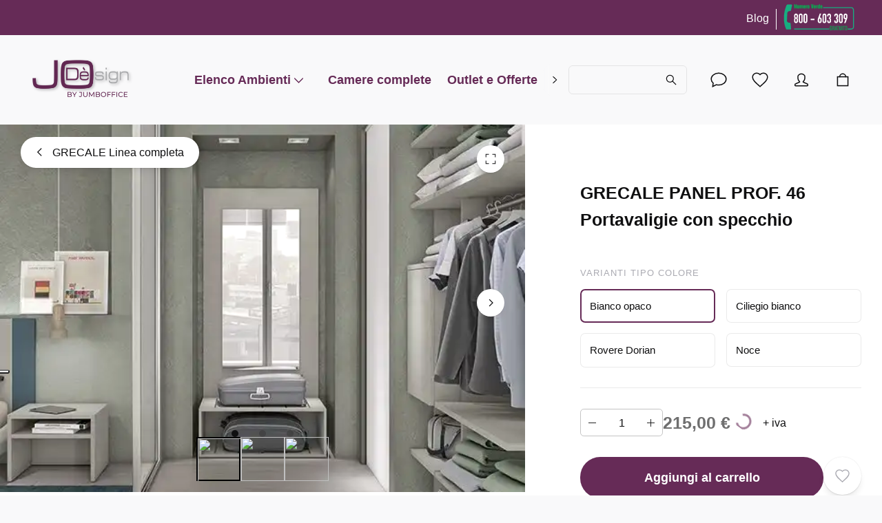

--- FILE ---
content_type: text/html; charset=utf-8
request_url: https://jode.it/prodotto/panel-portavaligie-46
body_size: 51219
content:
<!DOCTYPE html><html lang="it"><head><meta charSet="utf-8"/><meta name="theme-color" content="#F9F9FA"/><meta name="viewport" content="minimum-scale=1, initial-scale=1, width=device-width"/><meta name="application-name" content="Main Website"/><meta name="apple-mobile-web-app-capable" content="yes"/><meta name="apple-mobile-web-app-status-bar-style" content="default"/><meta name="apple-mobile-web-app-title" content="Main Website"/><meta name="format-detection" content="telephone=no"/><meta name="mobile-web-app-capable" content="yes"/><link rel="icon" href="/favicon.ico" sizes="any"/><link rel="icon" href="/favicon.svg" type="image/svg+xml"/><link rel="apple-touch-icon" href="/apple-touch-icon.png"/><link rel="manifest" href="/manifest.webmanifest"/><link rel="preload" as="image" href="/_next/static/media/JODesignLogo.cffa3a67.png"/><script type="application/ld+json">{"@context":"https://schema.org","@type":"Product","name":"GRECALE PANEL PROF. 46 Portavaligie con specchio","sku":"PK90.44K+PL91.32X+P30.45R","image":["https://api.jode.it/media/catalog/product/cache/e2eee3629ab442445649b0731114131a/g/r/grecale-poggiavalige-pannello-specchio-00_1.jpg","https://api.jode.it/media/catalog/product/cache/e2eee3629ab442445649b0731114131a/g/r/grecale-poggiavalige-pannello-specchio-01_1.jpg","https://api.jode.it/media/catalog/product/cache/e2eee3629ab442445649b0731114131a/c/a/cartella-grecale-24_3.jpg"],"category":"Elenco Ambienti","description":"Poggiavalige in nobilitato con doppio piano di appoggio  e 10 profili antigraffio in plastica, sormontato da pannello con specchio .\r\nPoggiavalige di prof.cm.46, larghezza cm. 90, altezza cm.37,5. Il pannello retrostante è  di spessore cm.1,8 è alto cm. 195,3.\r\nSpecchio con biadesivo dimensione cm. 60x125h\r\nDim.totale cm. 90x47,80x195,3 h\r\nDisponibile sia nei colori base che in molti colori aggiuntivi, richiedi la cartella colori completa al nostro ufficio commerciale.\r\nColori base: Bianco opaco, Ciliegio Bianco, Rovere Dorian e Noce.\r\n \r\n ","offers":{"@type":"AggregateOffer","itemCondition":"https://schema.org/NewCondition","offerCount":1,"priceCurrency":"EUR","highPrice":215,"lowPrice":215}}</script><title>Portavaligie PANEL 46 per camere alberghi</title><meta name="description" content="Poggiavalige in nobilitato con doppio piano di appoggio  e 10 profili antigraffio in plastica, sormontato da pannello con specchio ."/><meta name="robots" content="all"/><link rel="canonical" href="https://jode.it/prodotto/panel-portavaligie-46"/><meta property="type" content="product"/><meta property="product:retailer_part_no" content="PK90.44K+PL91.32X+P30.45R"/><meta property="og:title" content="GRECALE PANEL PROF. 46 Portavaligie con specchio"/><meta property="og:image" content="https://api.jode.it/media/catalog/product/cache/e2eee3629ab442445649b0731114131a/g/r/grecale-poggiavalige-pannello-specchio-00_1.jpg"/><meta property="product:price:amount" content="215"/><meta property="product:sale_price:amount" content="215"/><meta property="product:price:currency" content="EUR"/><meta property="product:category" content="Elenco Ambienti"/><meta property="product:category" content="CAMERE COMPONENTI"/><meta property="product:category" content="RESIDENCE"/><meta property="product:category" content="Portavaligie"/><meta property="product:category" content="Portavaligie"/><meta property="product:category" content="GRECALE Linea completa"/><meta property="product:category" content="CAMERE COLLEZIONI "/><meta property="og:url" content="https://jode.it/prodotto/panel-portavaligie-46"/><link rel="preload" as="image" media="(-webkit-min-device-pixel-ratio: 2.5)" imageSrcSet="/_next/image?url=https%3A%2F%2Fapi.jode.it%2Fmedia%2Fcatalog%2Fproduct%2Fcache%2Fe2eee3629ab442445649b0731114131a%2Fg%2Fr%2Fgrecale-poggiavalige-pannello-specchio-00_1.jpg&amp;w=384&amp;q=52 576w, /_next/image?url=https%3A%2F%2Fapi.jode.it%2Fmedia%2Fcatalog%2Fproduct%2Fcache%2Fe2eee3629ab442445649b0731114131a%2Fg%2Fr%2Fgrecale-poggiavalige-pannello-specchio-00_1.jpg&amp;w=640&amp;q=52 960w, /_next/image?url=https%3A%2F%2Fapi.jode.it%2Fmedia%2Fcatalog%2Fproduct%2Fcache%2Fe2eee3629ab442445649b0731114131a%2Fg%2Fr%2Fgrecale-poggiavalige-pannello-specchio-00_1.jpg&amp;w=750&amp;q=52 1125w, /_next/image?url=https%3A%2F%2Fapi.jode.it%2Fmedia%2Fcatalog%2Fproduct%2Fcache%2Fe2eee3629ab442445649b0731114131a%2Fg%2Fr%2Fgrecale-poggiavalige-pannello-specchio-00_1.jpg&amp;w=828&amp;q=52 1242w, /_next/image?url=https%3A%2F%2Fapi.jode.it%2Fmedia%2Fcatalog%2Fproduct%2Fcache%2Fe2eee3629ab442445649b0731114131a%2Fg%2Fr%2Fgrecale-poggiavalige-pannello-specchio-00_1.jpg&amp;w=1080&amp;q=52 1620w, /_next/image?url=https%3A%2F%2Fapi.jode.it%2Fmedia%2Fcatalog%2Fproduct%2Fcache%2Fe2eee3629ab442445649b0731114131a%2Fg%2Fr%2Fgrecale-poggiavalige-pannello-specchio-00_1.jpg&amp;w=1200&amp;q=52 1800w, /_next/image?url=https%3A%2F%2Fapi.jode.it%2Fmedia%2Fcatalog%2Fproduct%2Fcache%2Fe2eee3629ab442445649b0731114131a%2Fg%2Fr%2Fgrecale-poggiavalige-pannello-specchio-00_1.jpg&amp;w=1920&amp;q=52 2880w, /_next/image?url=https%3A%2F%2Fapi.jode.it%2Fmedia%2Fcatalog%2Fproduct%2Fcache%2Fe2eee3629ab442445649b0731114131a%2Fg%2Fr%2Fgrecale-poggiavalige-pannello-specchio-00_1.jpg&amp;w=2048&amp;q=52 3072w, /_next/image?url=https%3A%2F%2Fapi.jode.it%2Fmedia%2Fcatalog%2Fproduct%2Fcache%2Fe2eee3629ab442445649b0731114131a%2Fg%2Fr%2Fgrecale-poggiavalige-pannello-specchio-00_1.jpg&amp;w=3840&amp;q=52 5760w" imageSizes="(min-width: 960px) 60vw, 100vw"/><link rel="preload" as="image" media="(-webkit-min-device-pixel-ratio: 1.5) and (-webkit-max-device-pixel-ratio: 2.49)" imageSrcSet="/_next/image?url=https%3A%2F%2Fapi.jode.it%2Fmedia%2Fcatalog%2Fproduct%2Fcache%2Fe2eee3629ab442445649b0731114131a%2Fg%2Fr%2Fgrecale-poggiavalige-pannello-specchio-00_1.jpg&amp;w=384&amp;q=52 384w, /_next/image?url=https%3A%2F%2Fapi.jode.it%2Fmedia%2Fcatalog%2Fproduct%2Fcache%2Fe2eee3629ab442445649b0731114131a%2Fg%2Fr%2Fgrecale-poggiavalige-pannello-specchio-00_1.jpg&amp;w=640&amp;q=52 640w, /_next/image?url=https%3A%2F%2Fapi.jode.it%2Fmedia%2Fcatalog%2Fproduct%2Fcache%2Fe2eee3629ab442445649b0731114131a%2Fg%2Fr%2Fgrecale-poggiavalige-pannello-specchio-00_1.jpg&amp;w=750&amp;q=52 750w, /_next/image?url=https%3A%2F%2Fapi.jode.it%2Fmedia%2Fcatalog%2Fproduct%2Fcache%2Fe2eee3629ab442445649b0731114131a%2Fg%2Fr%2Fgrecale-poggiavalige-pannello-specchio-00_1.jpg&amp;w=828&amp;q=52 828w, /_next/image?url=https%3A%2F%2Fapi.jode.it%2Fmedia%2Fcatalog%2Fproduct%2Fcache%2Fe2eee3629ab442445649b0731114131a%2Fg%2Fr%2Fgrecale-poggiavalige-pannello-specchio-00_1.jpg&amp;w=1080&amp;q=52 1080w, /_next/image?url=https%3A%2F%2Fapi.jode.it%2Fmedia%2Fcatalog%2Fproduct%2Fcache%2Fe2eee3629ab442445649b0731114131a%2Fg%2Fr%2Fgrecale-poggiavalige-pannello-specchio-00_1.jpg&amp;w=1200&amp;q=52 1200w, /_next/image?url=https%3A%2F%2Fapi.jode.it%2Fmedia%2Fcatalog%2Fproduct%2Fcache%2Fe2eee3629ab442445649b0731114131a%2Fg%2Fr%2Fgrecale-poggiavalige-pannello-specchio-00_1.jpg&amp;w=1920&amp;q=52 1920w, /_next/image?url=https%3A%2F%2Fapi.jode.it%2Fmedia%2Fcatalog%2Fproduct%2Fcache%2Fe2eee3629ab442445649b0731114131a%2Fg%2Fr%2Fgrecale-poggiavalige-pannello-specchio-00_1.jpg&amp;w=2048&amp;q=52 2048w, /_next/image?url=https%3A%2F%2Fapi.jode.it%2Fmedia%2Fcatalog%2Fproduct%2Fcache%2Fe2eee3629ab442445649b0731114131a%2Fg%2Fr%2Fgrecale-poggiavalige-pannello-specchio-00_1.jpg&amp;w=3840&amp;q=52 3840w" imageSizes="(min-width: 960px) 60vw, 100vw"/><link rel="preload" as="image" media="(-webkit-max-device-pixel-ratio: 1.49)" imageSrcSet="/_next/image?url=https%3A%2F%2Fapi.jode.it%2Fmedia%2Fcatalog%2Fproduct%2Fcache%2Fe2eee3629ab442445649b0731114131a%2Fg%2Fr%2Fgrecale-poggiavalige-pannello-specchio-00_1.jpg&amp;w=384&amp;q=52 192w, /_next/image?url=https%3A%2F%2Fapi.jode.it%2Fmedia%2Fcatalog%2Fproduct%2Fcache%2Fe2eee3629ab442445649b0731114131a%2Fg%2Fr%2Fgrecale-poggiavalige-pannello-specchio-00_1.jpg&amp;w=640&amp;q=52 320w, /_next/image?url=https%3A%2F%2Fapi.jode.it%2Fmedia%2Fcatalog%2Fproduct%2Fcache%2Fe2eee3629ab442445649b0731114131a%2Fg%2Fr%2Fgrecale-poggiavalige-pannello-specchio-00_1.jpg&amp;w=750&amp;q=52 375w, /_next/image?url=https%3A%2F%2Fapi.jode.it%2Fmedia%2Fcatalog%2Fproduct%2Fcache%2Fe2eee3629ab442445649b0731114131a%2Fg%2Fr%2Fgrecale-poggiavalige-pannello-specchio-00_1.jpg&amp;w=828&amp;q=52 414w, /_next/image?url=https%3A%2F%2Fapi.jode.it%2Fmedia%2Fcatalog%2Fproduct%2Fcache%2Fe2eee3629ab442445649b0731114131a%2Fg%2Fr%2Fgrecale-poggiavalige-pannello-specchio-00_1.jpg&amp;w=1080&amp;q=52 540w, /_next/image?url=https%3A%2F%2Fapi.jode.it%2Fmedia%2Fcatalog%2Fproduct%2Fcache%2Fe2eee3629ab442445649b0731114131a%2Fg%2Fr%2Fgrecale-poggiavalige-pannello-specchio-00_1.jpg&amp;w=1200&amp;q=52 600w, /_next/image?url=https%3A%2F%2Fapi.jode.it%2Fmedia%2Fcatalog%2Fproduct%2Fcache%2Fe2eee3629ab442445649b0731114131a%2Fg%2Fr%2Fgrecale-poggiavalige-pannello-specchio-00_1.jpg&amp;w=1920&amp;q=52 960w, /_next/image?url=https%3A%2F%2Fapi.jode.it%2Fmedia%2Fcatalog%2Fproduct%2Fcache%2Fe2eee3629ab442445649b0731114131a%2Fg%2Fr%2Fgrecale-poggiavalige-pannello-specchio-00_1.jpg&amp;w=2048&amp;q=52 1024w, /_next/image?url=https%3A%2F%2Fapi.jode.it%2Fmedia%2Fcatalog%2Fproduct%2Fcache%2Fe2eee3629ab442445649b0731114131a%2Fg%2Fr%2Fgrecale-poggiavalige-pannello-specchio-00_1.jpg&amp;w=3840&amp;q=52 1920w" imageSizes="(min-width: 960px) 60vw, 100vw"/><meta name="next-head-count" content="37"/><script type="application/json" id="lingui" lang="it">{"<0>{name}</0> has been added to your shopping cart!":["<0>",["name"],"</0> è stato aggiunto al tuo carrello!"],"<0>{name}</0> has been added to your wishlist!":["<0>",["name"],"</0> è stato aggiunto alla tua lista dei desideri!"],"Above <0/>":"Sopra <0/>","Account":"Account","Add address":"Aggiungi indirizzo","Add new address":"Aggiungi nuovo indirizzo","Add to Cart":"Aggiungi al carrello","Add to wishlist":"Aggiungi ai desideri","Addition":"Aggiunta","Address not found":"Indirizzo non trovato","Addresses":"Indirizzi","All filters":"Tutti i filtri","All products":"Tutti i prodotti","All {name}":["Tutto ",["name"]],"Apply":"Applica","As low as <0/>":"Al più basso di <0/>","Authentication":"Autenticazione","Back":"Indietro","Back to home":"Torna alla home","Be the first to know about everything new!":"Sii il primo a sapere di tutto!","Be the first to write a review!":"Sii il primo a scrivere una recensione!","Below <0/>":"Sotto <0/>","Billing address":"Indirizzo di fatturazione","Blog":"Blog","Buy {quantity} for <0/> and save {percent}%":["Compra ",["quantity"]," per <0/> e risparmia ",["percent"],"%"],"Buy <0>{quantity}</0> and save {percent}%":["Compra più di ",["quantity"]," e risparmia ",["percent"],"%"],"Cancel":"Annulla","Cart":"Carrello","Cart ({0})":["Carrello (",["0"],")"],"Change":"Cambia","Checkout summary":"Riepilogo checkout","City":"Città","Clear":"Filtro pulito","Close":"Chiudi","Codice Fiscale/Partita IVA":"Codice Fiscale/Partita IVA","Complete your purchase":"Completa il tuo acquisto","Confirm new email":"Conferma nuovo indirizzo email","Confirm password":"Conferma password","Confirmation + Track & trace":"Conferma + Track & trace","Contact":"Contatto","Continue":"Continua","Continue shopping":"Continua gli acquisti","Could not create an empty cart":"Impossibile creare un carrello vuoto","Country":"Paese","Create Account":"Crea account","Create a password and tell us your name":"Crea il tuo utente su Jodè per accedere a sconti e promozioni riservate agli utenti","Create account!":"Crea account!","Create an account":"Crea un account","Create new password":"Crea nuova password","Current Password":"Password attuale","Customer Service":"Servizio clienti","Dark Mode":"Modalità scura","Decrease":"Diminuire","Delete this address":"Elimina questo indirizzo","Discount code":"Codice sconto","Discover our collection and add items to your cart!":"Scopri la nostra collezione e aggiungi articoli al tuo carrello!","Discover our collection and add items to your wishlist!":"Scopri la nostra collezione e aggiungi articoli ai tuoi desideri!","Discover our collection and place your first order!":"Scopri la nostra collezione e effettua il tuo primo ordine!","Discover our collection and write your first review!":"Scopri la nostra collezione e scrivi la tua prima recensione!","Discover the world of Jodè":"Scopri il mondo di prodotti di Jodè","Edit":"Modifica","Edit address":"Modifica indirizzo","Edit billing address":"Modifica indirizzo di fatturazione","Email":"Email","Email address":"Indirizzo e-mail","Emails don't match":"Email non corrispondenti","Fill in your e-mail to login or create an account":"Compila il tuo indirizzo email per accedere o creare un account","Fill in your new password, confirm it and click on the save button.":"Compila la tua nuova password, conferma e clicca sul pulsante salva.","Fill in your password":"Compila la tua password","First Name":"Nome","Ragione Sociale":"Ragione Sociale","Follow order":"Segui l'ordine","Forgot Password":"Password dimenticata","Forgot password?":"Password dimenticata?","Forgot your password?":"Hai dimenticato la password?","Free":"Gratis","Grand total":"Totale","Have an account?":"Hai già un account?","Hi {firstname}! You’re now logged in!":["Ciao ",["firstname"],"! Ora sei loggato!"],"Home":"Home","Housenumber":"Numero civico","Increase":"Aumentare","Invalid email address":"Indirizzo email non valido","Invalid phone number":"Numero di telefono non valido","Last Name":"Cognome","Latest orders":"Ultimi ordini","Light Mode":"Modalità chiara","Loading":"Caricamento","Loading wishlist":"Caricamento lista desideri","Loading your account":"Caricamento del tuo account","Loading your data":"Caricamento dati","Log in":"Accedi","Log in to continue shopping":"Accedi per continuare gli acquisti","Menu":"Menu","Mr":"Sig.","Mrs":"Sig.ra","Name":"Nome","Navigate to item {0}":["Vai all'articolo ",["0"]],"New address":"Nuovo indirizzo","New email":"Nuovo indirizzo email","New password":"Nuova password","Newsletter":"Newsletter","Next":"Avanti","No Image":"Nessuna immagine","No account yet?":"Non hai ancora un account?","No orders found":"Nessun ordine trovato","No payment information":"Nessuna informazione di pagamento","No worries! Enter your email address and we will send an email with instructions to reset your password.":"Nessun problema! Inserisci il tuo indirizzo email e ti invieremo un'email con le istruzioni per reimpostare la tua password.","Number":"Numero","Ok":"Ok","Older":"Precedenti","Or follow these links to get you back on track!":"O seguire questi link per riprendere il tuo percorso!","Order #{orderId}":["Ordine #",["orderId"]],"Order not found":"Ordine non trovato","Order number":"Numero ordine","Order status":"Stato ordine","Order summary":"Riepilogo ordine","Ordered items":"Articoli ordinati","Orders":"Ordini","Other":"Altro","PEC/SDI":"PEC/SDI","Pagamento in contrassegno +2%":"Pagamento in contrassegno +2%","Page {page} of {count}":["Pagina ",["page"]," di ",["count"]],"Password":"Password","Password must have at least 8 characters":"La password deve avere almeno 8 caratteri","Passwords don't match":"Le password non corrispondono","Passwords should match":"Le password devono essere identiche","Pay":"Paga","Payment":"Pagamento","Payment method":"Metodo di pagamento","Personal details":"Dati personali","Place order":"Effettua l'ordine","Please check your inbox to validate your email ({email})":["Controlla la tua casella di posta per validare la tua email (",["email"],")"],"Please provide a valid house number":"Inserisci un numero civico valido","Please reauthenticate and try again":"Si prega di autenticare di nuovo e riprovare","Please select a payment method":"Seleziona un metodo di pagamento","Please select a shipping method":"Seleziona un metodo di spedizione","Please select a value for ‘{label}’":["Seleziona un valore per ",["label"]],"Postcode":"CAP","Prefix":"Prefisso","Processing your payment":"Processo di pagamento","Product could not be found":"Prodotto non trovato","Product not available in {allLabels}":["Prodotto non disponibile in ",["allLabels"]],"Products":"Prodotti","Region":"Regione","Remove":"Rimuovi","Remove Product":"Rimuovi prodotto","Remove from wishlist":"Rimuovi dalla lista desideri","Reset":"Ripristina","Results for ‘{search}’":["Risultati per ‘",["search"],"’"],"Review":"Review","Reviews":"Recensioni","Save changes":"Salva modifiche","Save new password":"Salva nuova password","Search":"Cerca","Search...":"Cerca...","Select":"Seleziona","Send password reset email":"Invia email per reimpostare la password","Set your new password":"Imposta la tua nuova password","Several errors occured":"Si sono verificati diversi errori","Shipping":"Spedizione","Shipping ({0} {1})":["Spedizione (",["0"]," ",["1"],")"],"Shipping address":"Indirizzo di spedizione","Shipping method":"Metodo di spedizione","Sign in":"Accedi","Sign in or create an account!":"Accedi o crea un account!","Sign out":"Esci","Sign up for our newsletter and stay updated":"Iscriviti alla nostra newsletter e rimani aggiornato","Some items in your cart contain errors, please update or remove them, then try again.":"Alcuni articoli nel tuo carrello contengono errori, aggiorna o rimuovi e riprova.","Sort By":"Ordina per","Start Checkout":"Inizia checkout","Start typing to search for products!":"Inizia a digitare per cercare un prodotto!","Store home":"Home del negozio","Street":"Via","Submit review":"Invia recensione","Subscribe":"Sottoscrivi","Subscribe to newsletter":"Iscriviti alla newsletter","Subscribe to our newsletter to stay informed about our new products!":"Iscriviti alla nostra newsletter per rimanere informato sui nostri nuovi prodotti!","Subscribed":"Sottoscritto","Subtotal tax excluded":"Imponibile","Successfully changed password":"Password cambiata con successo","Successfully saved changes":"Modifiche salvate con successo","Successfully updated email":"Email aggiornata con successo","Summary":"Descrizione","Switch stores":"Cambia negozio","Tagged in: {title}":["Tag: ",["title"]],"Telephone":"Telefono","Thank you for your order!":"Grazie per aver effettuato l'ordine!","Thank you! Your review was successfully submitted for approval":"Grazie! La tua recensione è stata inviata con successo per l'approvazione","This field is required":"Questo campo è obbligatorio","This may take a second":"Questo potrebbe richiedere un secondo","Total <0/>":"Totale <0/>","Try a different product":"Prova un altro prodotto","Try a different search":"Prova una ricerca differente","View all items":"Visualizza tutti gli articoli","View less items":"Visualizza meno articoli","View shopping cart":"Visualizza carrello","View wishlist":"Visualizza lista desideri","View your account":"Visualizza il tuo account","We are fetching your favorite products, one moment please!":"Stiamo scaricando i tuoi prodotti preferiti, un momento per favore!","We couldn't find any results for {term}":["Non abbiamo trovato nessun risultato per ",["term"]],"We couldn't find the page you were looking for":"Non abbiamo trovato la pagina che stavi cercando","Welcome back!":"Benvenuto!","We’re processing your payment, this will take a few seconds.":"Stiamo elaborando il tuo pagamento, questo richiederà alcuni secondi.","We’ve send a password reset link to your email address!":"Ti abbiamo inviato un link per reimpostare la password!","Which size is right?":"Quale dimensione è giusta?","Whoops our bad...":"Ops, qualcosa è andato storto...","Wishlist":"Lista desideri","Write a review":"Scrivi una recensione","Written by {nickname}":["Scritto da ",["nickname"]],"Written {0} reviews":["Scritto ",["0"]," recensioni"],"You are reviewing {0}":["Stai recensendo ",["0"]],"You can find your order history in your account!":"Puoi trovare la cronologia dei tuoi ordini nel tuo account!","You can now <0>sign in again</0>.":"Ora puoi <0>accedere nuovamente</0>.","You can track your order status and much more!":"Puoi controllare lo stato dell'ordine e molto altro!","You have been successfully subscribed to our newsletter.":"Sei stato iscritto con successo alla nostra newsletter.","You have no addresses saved yet":"Non hai ancora salvato alcun indirizzo","You have no orders yet":"Non hai ancora ordini","You have not placed an order":"Non hai ancora effettuato un ordine","You have now successfully reset your password":"Ora hai reimpostato con successo la tua password","You have to agree in order to proceed":"Devi accettare per procedere","You haven't placed any reviews yet":"Non hai ancora scritto nessuna recensione","You must sign in to continue":"Devi accedere per continuare","Your address has been added":"Il tuo indirizzo è stato aggiunto","Your cart is empty":"Il tuo carrello è vuoto","Your order has been canceled":"Il tuo ordine è stato annullato","Your order has been invoiced":"Il tuo ordine è stato fatturato","Your order has been partially processed":"Il tuo ordine è stato parzialmente elaborato","Your order has been refunded":"Il tuo ordine è stato rimborsato","Your order has been returned":"Il tuo ordine è stato restituito","Your order is being processed":"Il tuo ordine è in fase di elaborazione","Your order is on its way!":"Il tuo ordine è in arrivo!","Your session is expired":"La tua sessione è scaduta","Your wishlist is empty":"La tua lista desideri è vuota","addIva":"+ iva","priceStartingFrom":"A partire da","canceled":"annullato","invoiced":"fatturato","no products":"nessun prodotto","one product":"un prodotto","partially processed":"parzialmente elaborato","processed":"elaborato","refunded":"rimborso","returned":"restituito","shipped":"spedito","{0}":[["0"]],"{metaDescription} - Page {currentPage}":[["metaDescription"]," - Pagina ",["currentPage"]],"{title} - Page {currentPage}":[["title"]," - Pagina ",["currentPage"]],"{totalResults} result":[["totalResults"]," risultato"],"{totalResults} results":[["totalResults"]," risultati"],"{total_count} products":[["total_count"]," prodotti"]}</script><link rel="preload" href="/_next/static/css/283d3c74572f5e9b.css" as="style"/><link rel="stylesheet" href="/_next/static/css/283d3c74572f5e9b.css" data-n-g=""/><noscript data-n-css=""></noscript><script defer="" nomodule="" src="/_next/static/chunks/polyfills-c67a75d1b6f99dc8.js"></script><script src="/_next/static/chunks/webpack-b29312a8182cd28e.js" defer=""></script><script src="/_next/static/chunks/framework-d583295f3144c491.js" defer=""></script><script src="/_next/static/chunks/main-2914f14ae1800cc4.js" defer=""></script><script src="/_next/static/chunks/pages/_app-9a7f198671565157.js" defer=""></script><script src="/_next/static/chunks/6462-c14c3002f3bad26d.js" defer=""></script><script src="/_next/static/chunks/5370-5c070e7ed6f65474.js" defer=""></script><script src="/_next/static/chunks/810-b0cf7b23de376e1b.js" defer=""></script><script src="/_next/static/chunks/3650-477882d3a7fc1178.js" defer=""></script><script src="/_next/static/chunks/5532-d30fe45c8f9d33e0.js" defer=""></script><script src="/_next/static/chunks/4398-9f8aaef78aa80a2a.js" defer=""></script><script src="/_next/static/chunks/9974-0432100bea79c6f4.js" defer=""></script><script src="/_next/static/chunks/2233-9be2c28e4e843026.js" defer=""></script><script src="/_next/static/chunks/7333-a1b52d40331e223b.js" defer=""></script><script src="/_next/static/chunks/7886-eec624a9cbe01cc5.js" defer=""></script><script src="/_next/static/chunks/9679-650bd7c9963ca17d.js" defer=""></script><script src="/_next/static/chunks/9122-695b86b4287e5e29.js" defer=""></script><script src="/_next/static/chunks/6690-18442124c3a0ba63.js" defer=""></script><script src="/_next/static/chunks/7412-8b7c9e55e663ce09.js" defer=""></script><script src="/_next/static/chunks/7052-c3b18a42e90859f4.js" defer=""></script><script src="/_next/static/chunks/3597-f2cdc349d7047bac.js" defer=""></script><script src="/_next/static/chunks/4892-87cbc0beac837e96.js" defer=""></script><script src="/_next/static/chunks/8363-e203c505f89a3610.js" defer=""></script><script src="/_next/static/chunks/4687-b42984f3677ae571.js" defer=""></script><script src="/_next/static/chunks/3590-3a908f64addb4db4.js" defer=""></script><script src="/_next/static/chunks/2239-0f250385c7743f70.js" defer=""></script><script src="/_next/static/chunks/2187-038260980a0cabc6.js" defer=""></script><script src="/_next/static/chunks/8314-a40fe9970a02657a.js" defer=""></script><script src="/_next/static/chunks/4296-30ab49d1701d4e5a.js" defer=""></script><script src="/_next/static/chunks/4247-2810b05eac73a008.js" defer=""></script><script src="/_next/static/chunks/pages/p/%5Burl%5D-ade96bf1b2850b66.js" defer=""></script><script src="/_next/static/x0Uiy6mVmg6GrDvwePiJw/_buildManifest.js" defer=""></script><script src="/_next/static/x0Uiy6mVmg6GrDvwePiJw/_ssgManifest.js" defer=""></script></head><body><div id="__next"><style data-emotion="css-global byrgjb">html{-webkit-font-smoothing:antialiased;-moz-osx-font-smoothing:grayscale;box-sizing:border-box;-webkit-text-size-adjust:100%;}*,*::before,*::after{box-sizing:inherit;}strong,b{font-weight:600;}body{margin:0;color:#0F0F10;font-size:14px;line-height:1.7;font-family:-apple-system,BlinkMacSystemFont,Segoe UI,Helvetica,Arial,sans-serif,Apple Color Emoji,Segoe UI Emoji;font-weight:400;background-color:#F9F9FA;}@media (min-width: 600px ){body{font-size:15.15px;}}@media (min-width: 960px ){body{font-size:16.32px;}}@media (min-width: 1536px ){body{font-size:17.52px;}}@media (min-width: 1920px ){body{font-size:18px;}}@media print{body{background-color:#fff;}}body::backdrop{background-color:#F9F9FA;}body{overflow-y:scroll;}::selection{background:rgba(102, 43, 87, 0.6);}::-moz-selection{background:rgba(102, 43, 87, 0.6);}#__next{position:relative;}picture img{-webkit-filter:brightness(1.03);filter:brightness(1.03);will-change:filter;}</style><style data-emotion="css rm9156">.css-rm9156{position:relative;overflow:hidden;display:block;height:4px;z-index:0;background-color:rgb(196, 174, 191);position:fixed;width:100%;top:0;height:3px;margin-bottom:-3px;z-index:1500;}@media print{.css-rm9156{-webkit-print-color-adjust:exact;color-adjust:exact;}}</style><span class="MuiLinearProgress-root MuiLinearProgress-colorPrimary MuiLinearProgress-indeterminate css-rm9156" role="progressbar" style="opacity:0;visibility:hidden"><style data-emotion="css hhxbam animation-ozg7p2">.css-hhxbam{width:100%;position:absolute;left:0;bottom:0;top:0;-webkit-transition:-webkit-transform 0.2s linear;transition:transform 0.2s linear;transform-origin:left;background-color:#662b57;width:auto;-webkit-animation:animation-ozg7p2 2.1s cubic-bezier(0.65, 0.815, 0.735, 0.395) infinite;animation:animation-ozg7p2 2.1s cubic-bezier(0.65, 0.815, 0.735, 0.395) infinite;}@-webkit-keyframes animation-ozg7p2{0%{left:-35%;right:100%;}60%{left:100%;right:-90%;}100%{left:100%;right:-90%;}}@keyframes animation-ozg7p2{0%{left:-35%;right:100%;}60%{left:100%;right:-90%;}100%{left:100%;right:-90%;}}</style><span class="MuiLinearProgress-bar MuiLinearProgress-barColorPrimary MuiLinearProgress-bar1Indeterminate css-hhxbam"></span><style data-emotion="css 177tj7i animation-19gglwu">.css-177tj7i{width:100%;position:absolute;left:0;bottom:0;top:0;-webkit-transition:-webkit-transform 0.2s linear;transition:transform 0.2s linear;transform-origin:left;background-color:#662b57;width:auto;-webkit-animation:animation-19gglwu 2.1s cubic-bezier(0.165, 0.84, 0.44, 1) 1.15s infinite;animation:animation-19gglwu 2.1s cubic-bezier(0.165, 0.84, 0.44, 1) 1.15s infinite;}@-webkit-keyframes animation-19gglwu{0%{left:-200%;right:100%;}60%{left:107%;right:-8%;}100%{left:107%;right:-8%;}}@keyframes animation-19gglwu{0%{left:-200%;right:100%;}60%{left:107%;right:-8%;}100%{left:107%;right:-8%;}}</style><span class="MuiLinearProgress-bar MuiLinearProgress-barColorPrimary MuiLinearProgress-bar2Indeterminate css-177tj7i"></span></span><noscript><iframe src="https://www.googletagmanager.com/ns.html?id=GTM-T6S2P8G6" height="0" width="0" style="display:none;visibility:hidden"></iframe></noscript><div style="position:absolute;top:0;min-height:var(--client-size-y);left:0;right:0"></div><div style="position:absolute;z-index:1;min-height:var(--client-size-y);left:0;right:0"><style data-emotion="css 1m56a7x">.css-1m56a7x{position:fixed;top:0;left:0;-webkit-transform:translateX(-200vw);-moz-transform:translateX(-200vw);-ms-transform:translateX(-200vw);transform:translateX(-200vw);pointer-events:none;right:0;bottom:0;z-index:1200;}.css-1m56a7x .LayoutOverlayBase-overlayPane{box-shadow:none;}</style><div class="Overlay MuiBox-root css-1m56a7x"><style data-emotion="css m7qz2k">.css-m7qz2k{z-index:-1;position:fixed;display:-webkit-box;display:-webkit-flex;display:-ms-flexbox;display:flex;-webkit-align-items:center;-webkit-box-align:center;-ms-flex-align:center;align-items:center;-webkit-box-pack:center;-ms-flex-pack:center;-webkit-justify-content:center;justify-content:center;right:0;bottom:0;top:0;left:0;background-color:rgba(0, 0, 0, 0.2);-webkit-tap-highlight-color:transparent;will-change:opacity;}</style><div inert="true" class="LayoutOverlayBase-backdrop variantSmLeft variantMdLeft sizeSmFull sizeMdFull justifySmStart justifyMdStart css-m7qz2k" style="opacity:0"></div><style data-emotion="css j1ro1k">.css-j1ro1k{overscroll-behavior:contain;display:grid;height:var(--client-size-y);z-index:1200;}.css-j1ro1k.grid *{-webkit-user-select:none;-moz-user-select:none;-ms-user-select:none;user-select:none;user-drag:none;-webkit-user-drag:none;}@media (max-width:959.95px){.css-j1ro1k.smSnapDirNone{overflow:hidden;overscroll-behavior:auto;}}@media (max-width:959.95px){.css-j1ro1k.smSnapDirBlock{overflow-y:auto;overflow-x:hidden;overscroll-behavior-block:contain;}}@media (max-width:959.95px){.css-j1ro1k.smSnapDirInline{overflow-x:auto;overflow-y:hidden;overscroll-behavior-inline:contain;}}@media (max-width:959.95px){.css-j1ro1k.smSnapDirBoth{overflow:auto;overscroll-behavior:contain;}}@media (min-width:960px){.css-j1ro1k.mdSnapDirNone{overflow:hidden;overscroll-behavior:auto;}}@media (min-width:960px){.css-j1ro1k.mdSnapDirBlock{overflow-y:auto;overflow-x:hidden;overscroll-behavior-block:contain;}}@media (min-width:960px){.css-j1ro1k.mdSnapDirInline{overflow-x:auto;overflow-y:hidden;overscroll-behavior-inline:contain;}}@media (min-width:960px){.css-j1ro1k.mdSnapDirBoth{overflow:auto;overscroll-behavior:contain;}}@media (max-width:959.95px){.css-j1ro1k.smGridDirBlock{display:grid;grid-auto-flow:row;grid-auto-columns:40%;}.css-j1ro1k.smGridDirBlock>*{scroll-snap-align:center center;scroll-snap-stop:normal;}}@media (max-width:959.95px){.css-j1ro1k.smGridDirInline{display:grid;grid-auto-flow:column;grid-auto-rows:40%;grid-template-rows:auto;}.css-j1ro1k.smGridDirInline>*{scroll-snap-align:center center;scroll-snap-stop:normal;}}@media (min-width:960px){.css-j1ro1k.mdGridDirBlock{display:grid;grid-auto-flow:row;grid-auto-columns:40%;}.css-j1ro1k.mdGridDirBlock>*{scroll-snap-align:center center;scroll-snap-stop:normal;}}@media (min-width:960px){.css-j1ro1k.mdGridDirInline{display:grid;grid-auto-flow:column;grid-auto-rows:40%;grid-template-rows:auto;}.css-j1ro1k.mdGridDirInline>*{scroll-snap-align:center center;scroll-snap-stop:normal;}}.css-j1ro1k.canGrab{cursor:-webkit-grab;cursor:grab;}@media (min-width:960px){.css-j1ro1k.isSnap{scroll-snap-type:inline mandatory;}}@media (max-width:959.95px){.css-j1ro1k.isSnap{scroll-snap-type:inline mandatory;}}.css-j1ro1k:not(.isSnap){will-change:scroll-position;}.css-j1ro1k.isPanning{cursor:-webkit-grabbing!important;cursor:grabbing!important;}.css-j1ro1k.isPanning>*{pointer-events:none;}.css-j1ro1k.hideScrollbar{scrollbar-width:none;}.css-j1ro1k.hideScrollbar::-webkit-scrollbar{display:none;}@media (min-width:960px){.css-j1ro1k.variantMdLeft{grid-template:"overlay beforeOverlay";border-top-right-radius:12px;border-bottom-right-radius:12px;}.css-j1ro1k.variantMdRight{grid-template:"beforeOverlay overlay";border-top-left-radius:12px;border-bottom-left-radius:12px;}@media (min-width:960px){.css-j1ro1k.variantMdBottom{grid-template:"beforeOverlay" "overlay";height:var(--client-size-y);}}}.css-j1ro1k.canGrab{cursor:default;}.css-j1ro1k.mdSnapDirInline{overflow:hidden;}@media (max-width:959.95px){.css-j1ro1k.variantSmLeft,.css-j1ro1k.variantSmRight{overscroll-behavior-x:none;}.css-j1ro1k.variantSmLeft{grid-template:"overlay beforeOverlay";border-top-right-radius:9px;border-bottom-right-radius:9px;}.css-j1ro1k.variantSmRight{grid-template:"beforeOverlay overlay";border-top-left-radius:9px;border-bottom-left-radius:9px;}.css-j1ro1k.variantSmBottom{overscroll-behavior-y:none;grid-template:"beforeOverlay" "overlay";height:calc(var(--client-size-y) - 1px);}.css-j1ro1k.variantSmBottom::after{content:"";display:block;position:absolute;width:100%;height:1px;top:calc(100% - 1px);left:0;background:#ffffff;}}.css-j1ro1k .LayoutOverlayBase-overlayPane{min-width:340px;}</style><div inert="true" class="Scroller-root smSnapDirInline mdSnapDirInline isSnap hideScrollbar LayoutOverlayBase-scroller variantSmLeft variantMdLeft sizeSmFull sizeMdFull justifySmStart justifyMdStart Navigation-root css-j1ro1k"><style data-emotion="css tbs6cs">.css-tbs6cs{grid-area:beforeOverlay;scroll-snap-align:start;display:grid;-webkit-align-content:end;-ms-flex-line-pack:end;align-content:end;}@media (min-width:960px){.css-tbs6cs.variantMdLeft,.css-tbs6cs.variantMdRight{width:var(--client-size-x);}.css-tbs6cs.variantMdBottom{height:var(--client-size-y);}}@media (max-width:959.95px){.css-tbs6cs.variantSmLeft,.css-tbs6cs.variantSmRight{width:var(--client-size-x);}.css-tbs6cs.variantSmBottom{height:var(--client-size-y);}}</style><div class="LayoutOverlayBase-beforeOverlay variantSmLeft variantMdLeft sizeSmFull sizeMdFull justifySmStart justifyMdStart MuiBox-root css-tbs6cs"></div><style data-emotion="css 1ja2aop">.css-1ja2aop{display:grid;grid-area:overlay;scroll-snap-align:start;scroll-snap-stop:always;pointer-events:none;}@media (min-width:960px){.css-1ja2aop{-webkit-box-pack:start;-ms-flex-pack:start;-webkit-justify-content:start;justify-content:start;-webkit-align-items:start;-webkit-box-align:start;-ms-flex-align:start;align-items:start;}.css-1ja2aop.variantMdBottom{display:grid;}.css-1ja2aop.sizeMdFloating{padding:max(10px, min((3.33px + 2.08vw), 30px)) max(10px, min((3.33px + 2.08vw), 30px));}.css-1ja2aop.sizeMdFloating.variantMdBottom{margin-top:calc(max(10px, min((3.33px + 2.08vw), 30px)) * -1);}}@media (max-width:959.95px){.css-1ja2aop{-webkit-box-pack:start;-ms-flex-pack:start;-webkit-justify-content:start;justify-content:start;-webkit-align-items:start;-webkit-box-align:start;-ms-flex-align:start;align-items:start;}.css-1ja2aop.sizeSmFloating{padding:max(10px, min((3.33px + 2.08vw), 30px)) max(10px, min((3.33px + 2.08vw), 30px));}}</style><div class="LayoutOverlayBase-overlay variantSmLeft variantMdLeft sizeSmFull sizeMdFull justifySmStart justifyMdStart MuiBox-root css-1ja2aop"><style data-emotion="css 12nv72s">.css-12nv72s{pointer-events:auto;}@media (min-width:960px){.css-12nv72s{min-width:1px;overflow-y:auto;overflow-x:hidden;overscroll-behavior:contain;}.css-12nv72s.variantMdBottom.sizeMdFloating:not(.justifyMdStretch){width:0%;}.css-12nv72s.variantMdBottom{max-height:calc(var(--client-size-y) - calc(130px * 0.5));padding-top:calc(130px * 0.5);box-sizing:border-box;border-top-left-radius:12px;border-top-right-radius:12px;}.css-12nv72s.variantMdBottom.sizeMdFloating{padding-top:0px;max-height:calc(var(--client-size-y) - (max(10px, min((3.33px + 2.08vw), 30px)) * 2));box-shadow:0px 0px 1.5px hsl(0deg 0% 0% / 0.15),0px 0.5px 0.6px hsl(0deg 0% 0% / 0.05),0px 3.9px 5px -0.4px hsl(0deg 0% 0% / 0.07),0px 8.1px 10.3px -0.7px hsl(0deg 0% 0% / 0.08),0px 15.8px 20.1px -1.1px hsl(0deg 0% 0% / 0.1),0px 30px 38.3px -1.5px hsl(0deg 0% 0% / 0.11);}.css-12nv72s.variantMdBottom.sizeMdMinimal{max-height:var(--client-size-y);border-radius:0;}.css-12nv72s.variantMdBottom.sizeMdFull{height:var(--client-size-y);max-height:none;border-radius:0;}.css-12nv72s.variantMdLeft,.css-12nv72s.variantMdRight{width:-webkit-max-content;width:-moz-max-content;width:max-content;box-shadow:0px 0px 1.5px hsl(0deg 0% 0% / 0.15),0px 0.5px 0.6px hsl(0deg 0% 0% / 0.05),0px 3.9px 5px -0.4px hsl(0deg 0% 0% / 0.07),0px 8.1px 10.3px -0.7px hsl(0deg 0% 0% / 0.08),0px 15.8px 20.1px -1.1px hsl(0deg 0% 0% / 0.1),0px 30px 38.3px -1.5px hsl(0deg 0% 0% / 0.11);max-height:var(--client-size-y);}.css-12nv72s.variantMdLeft.sizeMdFull,.css-12nv72s.variantMdRight.sizeMdFull{height:var(--client-size-y);}.css-12nv72s.variantMdLeft.sizeMdFloating,.css-12nv72s.variantMdRight.sizeMdFloating{max-height:calc(var(--client-size-y) - (max(10px, min((3.33px + 2.08vw), 30px)) * 2));}.css-12nv72s.sizeMdFloating{border-radius:12px;}}@media (max-width:959.95px){.css-12nv72s{min-width:80vw;overflow-y:auto;}.css-12nv72s:not(.sizeSmFull){width:auto;}.css-12nv72s.variantSmBottom{max-height:calc(var(--client-size-y) - calc(46px * 0.5));padding-top:calc(46px * 0.5);box-sizing:border-box;border-top-left-radius:9px;border-top-right-radius:9px;}.css-12nv72s.variantSmBottom.sizeSmFloating{padding-top:0px;max-height:calc(var(--client-size-y) - (max(10px, min((3.33px + 2.08vw), 30px)) * 2));}.css-12nv72s.variantSmBottom.sizeSmMinimal{max-height:var(--client-size-y);border-radius:0;}.css-12nv72s.variantSmBottom.sizeSmFull{height:var(--client-size-y);max-height:none;border-radius:0;}.css-12nv72s.variantSmLeft,.css-12nv72s.variantSmRight{overscroll-behavior-y:none;width:-webkit-max-content;width:-moz-max-content;width:max-content;box-shadow:0px 0px 1.5px hsl(0deg 0% 0% / 0.15),0px 0.5px 0.6px hsl(0deg 0% 0% / 0.05),0px 3.9px 5px -0.4px hsl(0deg 0% 0% / 0.07),0px 8.1px 10.3px -0.7px hsl(0deg 0% 0% / 0.08),0px 15.8px 20.1px -1.1px hsl(0deg 0% 0% / 0.1),0px 30px 38.3px -1.5px hsl(0deg 0% 0% / 0.11);max-height:var(--client-size-y);}.css-12nv72s.variantSmLeft.sizeSmFull,.css-12nv72s.variantSmRight.sizeSmFull{height:var(--client-size-y);}.css-12nv72s.variantSmLeft.sizeSmFloating,.css-12nv72s.variantSmRight.sizeSmFloating{max-height:calc(var(--client-size-y) - (max(10px, min((3.33px + 2.08vw), 30px)) * 2));}.css-12nv72s.sizeSmFloating{border-radius:9px;}}</style><div class="LayoutOverlayBase-overlayPane variantSmLeft variantMdLeft sizeSmFull sizeMdFull justifySmStart justifyMdStart css-12nv72s"><style data-emotion="css 1n4sstl">.css-1n4sstl{background-color:#ffffff;padding-bottom:0.1px;}@media (min-width:960px){.css-1n4sstl{min-height:100%;}.css-1n4sstl.variantMdBottom{border-top-left-radius:12px;border-top-right-radius:12px;}.css-1n4sstl.sizeMdFull{min-height:var(--client-size-y);}.css-1n4sstl.sizeMdFull.variantMdBottom{min-height:100%;}}@media (max-width:959.95px){.css-1n4sstl{min-height:100%;}.css-1n4sstl.variantSmBottom{border-top-left-radius:9px;border-top-right-radius:9px;}.css-1n4sstl.sizeSmFull{min-height:var(--client-size-y);}.css-1n4sstl.sizeSmFull.variantSmBottom{min-height:100%;}}</style><div class="LayoutOverlayBase-background variantSmLeft variantMdLeft sizeSmFull sizeMdFull justifySmStart justifyMdStart MuiBox-root css-1n4sstl"><style data-emotion="css lgj0h8">.css-lgj0h8{display:grid;}</style><div class="css-lgj0h8"><style data-emotion="css hcn7f8">.css-hcn7f8{top:0;position:-webkit-sticky;position:sticky;z-index:1;}@media (min-width:0px){.css-hcn7f8{height:46px;}}@media (min-width:960px){.css-hcn7f8{height:80px;}}</style><div class="Navigation-header MuiBox-root css-hcn7f8"><style data-emotion="css 1cis7jo">.css-1cis7jo{position:absolute;left:0;width:100%;background-color:#ffffff;box-shadow:0px 0px 1.5px hsl(0deg 0% 0% / 0.15),0px 0.5px 0.6px hsl(0deg 0% 0% / 0.06),0px 1.4px 1.8px -1.5px hsl(0deg 0% 0% / 0.09);height:46px;border-top-left-radius:9px;border-top-right-radius:9px;opacity:0;-webkit-transition:opacity 150ms;transition:opacity 150ms;}@media (min-width:960px){.css-1cis7jo{height:80px;}}.css-1cis7jo.sizeSmall{height:46px;}@media (max-width:959.95px){.css-1cis7jo.floatingSm{display:none;}}@media (min-width:960px){.css-1cis7jo.floatingMd{display:none;}}.css-1cis7jo.scrolled{opacity:1;}.css-1cis7jo.divider{box-shadow:unset;}</style><div class="LayoutHeaderContent-bg scrolled sizeResponsive MuiBox-root css-1cis7jo"></div><style data-emotion="css 1c29d24">.css-1c29d24{position:absolute;left:0;width:100%;display:grid;grid-template-areas:"left center right";grid-template-columns:1fr auto 1fr;-webkit-align-items:center;-webkit-box-align:center;-ms-flex-align:center;align-items:center;gap:max(10px, min((3.33px + 2.08vw), 30px));height:46px;padding-left:max(10px, min((3.33px + 2.08vw), 30px));padding-right:max(10px, min((3.33px + 2.08vw), 30px));}@media (min-width:960px){.css-1c29d24{height:80px;}}.css-1c29d24.sizeSmall{height:46px;padding-left:16px;padding-right:16px;}@media (min-width:960px){.css-1c29d24.sizeSmall{padding-left:16px;padding-right:16px;}}@media (max-width:959.95px){.css-1c29d24.floatingSm{padding-left:max(10px, min((3.33px + 2.08vw), 30px));padding-right:max(10px, min((3.33px + 2.08vw), 30px));background:none;pointer-events:none;}}@media (min-width:960px){.css-1c29d24.floatingMd{padding-left:max(10px, min((3.33px + 2.08vw), 30px));padding-right:max(10px, min((3.33px + 2.08vw), 30px));background:none;pointer-events:none;}}</style><div class="LayoutHeaderContent-content scrolled sizeResponsive MuiBox-root css-1c29d24"><style data-emotion="css 1e0w7pc">.css-1e0w7pc{display:grid;grid-auto-flow:column;gap:max(14px, min((8.67px + 1.67vw), 30px));grid-area:center;-webkit-box-pack:start;-ms-flex-pack:start;-webkit-justify-content:start;justify-content:start;overflow:hidden;justify-self:center;-webkit-transition:opacity 150ms;transition:opacity 150ms;opacity:0;}.css-1e0w7pc.scrolled{opacity:1;}.css-1e0w7pc.scrolled>*{pointer-events:all;}@media (max-width:959.95px){.css-1e0w7pc.floatingSm{display:none;}}@media (min-width:960px){.css-1e0w7pc.floatingMd{display:none;}}</style><div class="LayoutHeaderContent-center scrolled sizeResponsive MuiBox-root css-1e0w7pc"><style data-emotion="css 31l7gp">.css-31l7gp{min-width:0;}</style><div class="css-31l7gp"><style data-emotion="css 1c39z6m">.css-1c39z6m{display:-webkit-box;display:-webkit-flex;display:-ms-flexbox;display:flex;-webkit-align-items:center;-webkit-box-align:center;-ms-flex-align:center;align-items:center;-webkit-box-pack:center;-ms-flex-pack:center;-webkit-justify-content:center;justify-content:center;gap:6px;-webkit-box-flex-flow:unset;-webkit-flex-flow:unset;-ms-flex-flow:unset;flex-flow:unset;}@media (min-width:960px){.css-1c39z6m{-webkit-box-flex-flow:column;-webkit-flex-flow:column;-ms-flex-flow:column;flex-flow:column;}}.css-1c39z6m.sizeSmall{-webkit-box-flex-flow:unset;-webkit-flex-flow:unset;-ms-flex-flow:unset;flex-flow:unset;overflow:hidden;}.css-1c39z6m.sizeSmall svg{width:max(24px, min((22.67px + 0.42vw), 28px));height:max(24px, min((22.67px + 0.42vw), 28px));stroke-width:1.4;}.css-1c39z6m.sizeSmall>*{overflow:hidden;white-space:nowrap;text-overflow:ellipsis;}.css-1c39z6m.gutterTop{margin-top:max(40px, min((20px + 6.25vw), 100px));}.css-1c39z6m.gutterBottom{margin-bottom:max(40px, min((20px + 6.25vw), 100px));}</style><div class="LayoutTitle-root sizeSmall MuiBox-root css-1c39z6m"><style data-emotion="css 1x0m75x">.css-1x0m75x{margin:0;font-size:17px;font-weight:550;font-variation-settings:'wght' 510;line-height:1.8;font-family:-apple-system,BlinkMacSystemFont,Segoe UI,Helvetica,Arial,sans-serif,Apple Color Emoji,Segoe UI Emoji;}@media (min-width: 600px ){.css-1x0m75x{font-size:17.86px;}}@media (min-width: 960px ){.css-1x0m75x{font-size:18.74px;}}@media (min-width: 1536px ){.css-1x0m75x{font-size:19.64px;}}@media (min-width: 1920px ){.css-1x0m75x{font-size:20px;}}</style><span class="MuiTypography-root MuiTypography-h6 LayoutTitle-title sizeSmall css-1x0m75x">Menu</span></div></div></div><style data-emotion="css 1wiiayx">.css-1wiiayx{display:grid;grid-auto-flow:column;gap:max(14px, min((8.67px + 1.67vw), 30px));grid-area:right;-webkit-box-pack:end;-ms-flex-pack:end;-webkit-justify-content:end;justify-content:end;}.css-1wiiayx>*{pointer-events:all;width:-webkit-min-content;width:-moz-min-content;width:min-content;}</style><div class="LayoutHeaderContent-right scrolled sizeResponsive MuiBox-root css-1wiiayx"><div class="css-0"><style data-emotion="css 7xug46">.css-7xug46{font-family:-apple-system,BlinkMacSystemFont,Segoe UI,Helvetica,Arial,sans-serif,Apple Color Emoji,Segoe UI Emoji;font-weight:500;font-size:0.875rem;line-height:1.75;text-transform:uppercase;min-height:36px;-webkit-transition:background-color 250ms cubic-bezier(0.4, 0, 0.2, 1) 0ms,box-shadow 250ms cubic-bezier(0.4, 0, 0.2, 1) 0ms,border-color 250ms cubic-bezier(0.4, 0, 0.2, 1) 0ms;transition:background-color 250ms cubic-bezier(0.4, 0, 0.2, 1) 0ms,box-shadow 250ms cubic-bezier(0.4, 0, 0.2, 1) 0ms,border-color 250ms cubic-bezier(0.4, 0, 0.2, 1) 0ms;border-radius:50%;padding:0;min-width:0;width:56px;height:56px;z-index:1050;box-shadow:0px 0px 1.5px hsl(0deg 0% 0% / 0.15),0px 0.5px 0.6px hsl(0deg 0% 0% / 0.04),0px 2.3px 2.9px -0.7px hsl(0deg 0% 0% / 0.06),0px 7.6px 9.7px -1.5px hsl(0deg 0% 0% / 0.08);color:inherit;background-color:#e0e0e0;background-color:#ffffff;color:#0F0F10;background-color:inherit;box-shadow:none;width:max(40px, min((35.33px + 1.46vw), 54px));height:max(40px, min((35.33px + 1.46vw), 54px));box-shadow:none;margin-top:calc((max(40px, min((35.33px + 1.46vw), 54px)) - max(24px, min((23.33px + 0.21vw), 26px))) * -0.5);margin-bottom:calc((max(40px, min((35.33px + 1.46vw), 54px)) - max(24px, min((23.33px + 0.21vw), 26px))) * -0.5);}.css-7xug46:active{box-shadow:0px 0px 1.5px hsl(0deg 0% 0% / 0.15),0px 0.5px 0.6px hsl(0deg 0% 0% / 0.06),0px 4.2px 5.4px -0.7px hsl(0deg 0% 0% / 0.09),0px 15px 19.1px -1.5px hsl(0deg 0% 0% / 0.11);}.css-7xug46:hover{background-color:#f5f5f5;-webkit-text-decoration:none;text-decoration:none;}@media (hover: none){.css-7xug46:hover{background-color:#e0e0e0;}}.css-7xug46.Mui-focusVisible{box-shadow:0px 0px 1.5px hsl(0deg 0% 0% / 0.15),0px 0.5px 0.6px hsl(0deg 0% 0% / 0.04),0px 2.3px 2.9px -0.7px hsl(0deg 0% 0% / 0.06),0px 7.6px 9.7px -1.5px hsl(0deg 0% 0% / 0.08);}.css-7xug46.Mui-disabled{color:rgba(0, 0, 0, 0.26);box-shadow:none;background-color:rgba(0, 0, 0, 0.12);}.css-7xug46:hover{background-color:#ffffff;}.css-7xug46:hover,.css-7xug46:focus{background-color:inherit;}</style><style data-emotion="css tmx56s">.css-tmx56s{display:-webkit-inline-box;display:-webkit-inline-flex;display:-ms-inline-flexbox;display:inline-flex;-webkit-align-items:center;-webkit-box-align:center;-ms-flex-align:center;align-items:center;-webkit-box-pack:center;-ms-flex-pack:center;-webkit-justify-content:center;justify-content:center;position:relative;box-sizing:border-box;-webkit-tap-highlight-color:transparent;background-color:transparent;outline:0;border:0;margin:0;border-radius:0;padding:0;cursor:pointer;-webkit-user-select:none;-moz-user-select:none;-ms-user-select:none;user-select:none;vertical-align:middle;-moz-appearance:none;-webkit-appearance:none;-webkit-text-decoration:none;text-decoration:none;color:inherit;font-family:-apple-system,BlinkMacSystemFont,Segoe UI,Helvetica,Arial,sans-serif,Apple Color Emoji,Segoe UI Emoji;font-weight:500;font-size:0.875rem;line-height:1.75;text-transform:uppercase;min-height:36px;-webkit-transition:background-color 250ms cubic-bezier(0.4, 0, 0.2, 1) 0ms,box-shadow 250ms cubic-bezier(0.4, 0, 0.2, 1) 0ms,border-color 250ms cubic-bezier(0.4, 0, 0.2, 1) 0ms;transition:background-color 250ms cubic-bezier(0.4, 0, 0.2, 1) 0ms,box-shadow 250ms cubic-bezier(0.4, 0, 0.2, 1) 0ms,border-color 250ms cubic-bezier(0.4, 0, 0.2, 1) 0ms;border-radius:50%;padding:0;min-width:0;width:56px;height:56px;z-index:1050;box-shadow:0px 0px 1.5px hsl(0deg 0% 0% / 0.15),0px 0.5px 0.6px hsl(0deg 0% 0% / 0.04),0px 2.3px 2.9px -0.7px hsl(0deg 0% 0% / 0.06),0px 7.6px 9.7px -1.5px hsl(0deg 0% 0% / 0.08);color:inherit;background-color:#e0e0e0;background-color:#ffffff;color:#0F0F10;background-color:inherit;box-shadow:none;width:max(40px, min((35.33px + 1.46vw), 54px));height:max(40px, min((35.33px + 1.46vw), 54px));box-shadow:none;margin-top:calc((max(40px, min((35.33px + 1.46vw), 54px)) - max(24px, min((23.33px + 0.21vw), 26px))) * -0.5);margin-bottom:calc((max(40px, min((35.33px + 1.46vw), 54px)) - max(24px, min((23.33px + 0.21vw), 26px))) * -0.5);}.css-tmx56s::-moz-focus-inner{border-style:none;}.css-tmx56s.Mui-disabled{pointer-events:none;cursor:default;}@media print{.css-tmx56s{-webkit-print-color-adjust:exact;color-adjust:exact;}}.css-tmx56s:active{box-shadow:0px 0px 1.5px hsl(0deg 0% 0% / 0.15),0px 0.5px 0.6px hsl(0deg 0% 0% / 0.06),0px 4.2px 5.4px -0.7px hsl(0deg 0% 0% / 0.09),0px 15px 19.1px -1.5px hsl(0deg 0% 0% / 0.11);}.css-tmx56s:hover{background-color:#f5f5f5;-webkit-text-decoration:none;text-decoration:none;}@media (hover: none){.css-tmx56s:hover{background-color:#e0e0e0;}}.css-tmx56s.Mui-focusVisible{box-shadow:0px 0px 1.5px hsl(0deg 0% 0% / 0.15),0px 0.5px 0.6px hsl(0deg 0% 0% / 0.04),0px 2.3px 2.9px -0.7px hsl(0deg 0% 0% / 0.06),0px 7.6px 9.7px -1.5px hsl(0deg 0% 0% / 0.08);}.css-tmx56s.Mui-disabled{color:rgba(0, 0, 0, 0.26);box-shadow:none;background-color:rgba(0, 0, 0, 0.12);}.css-tmx56s:hover{background-color:#ffffff;}.css-tmx56s:hover,.css-tmx56s:focus{background-color:inherit;}</style><button class="MuiButtonBase-root MuiFab-root MuiFab-circular MuiFab-sizeResponsive MuiFab-colorInherit MuiFab-root MuiFab-circular MuiFab-sizeResponsive MuiFab-colorInherit css-tmx56s" tabindex="0" type="button" aria-label="Chiudi"><style data-emotion="css 1deygdi">.css-1deygdi{-webkit-user-select:none;-moz-user-select:none;-ms-user-select:none;user-select:none;width:1em;height:1em;display:inline-block;stroke-linecap:square;stroke-linejoin:miter;stroke-miterlimit:4;fill:none;stroke:currentColor;font-size:1.3em;stroke-width:calc(1.4px - ((1em - 28px) / (148 - 28) * (1.4 - 0.8)));}.css-1deygdi.sizeXs{font-size:max(11px, min((10.67px + 0.1vw), 12px));}.css-1deygdi.sizeSmall{font-size:max(12px, min((11px + 0.31vw), 15px));}.css-1deygdi.sizeMedium{font-size:max(22px, min((21.67px + 0.1vw), 23px));}.css-1deygdi.sizeLarge{font-size:max(24px, min((23.33px + 0.21vw), 26px));}.css-1deygdi.sizeXl{font-size:max(38px, min((30px + 2.5vw), 62px));}.css-1deygdi.sizeXxl{font-size:max(96px, min((78.67px + 5.42vw), 148px));}.css-1deygdi.fillIcon{fill:currentColor;stroke:none;}</style><svg aria-hidden="true" class="IconSvg-root sizeLarge  css-1deygdi IconSvg"><use href="/_next/static/media/close.64fe8bc0.svg#icon"></use></svg></button></div></div></div></div></div><div class="css-lgj0h8"><style data-emotion="css 107jzhb">.css-107jzhb{display:grid;-webkit-align-items:start;-webkit-box-align:start;-ms-flex-align:start;align-items:start;}@media (min-width:960px){.css-107jzhb .NavigationItem-item{width:340px;}}@media (max-width:959.95px){.css-107jzhb{width:340px;min-width:200px;overflow:hidden;scroll-snap-type:x mandatory;}.css-107jzhb .NavigationItem-item{width:calc(340px - (max(16px, min((4.67px + 3.54vw), 50px)) * 2));min-width:calc(200px - (max(16px, min((4.67px + 3.54vw), 50px)) * 2));}}</style><div class="MuiBox-root css-107jzhb"><style data-emotion="css 1ys95y0">.css-1ys95y0{padding-top:max(16px, min((4.67px + 3.54vw), 50px));padding-bottom:max(16px, min((4.67px + 3.54vw), 50px));display:grid;grid-auto-flow:column;scroll-snap-align:end;}.css-1ys95y0>ul>li>a span,.css-1ys95y0>ul>li>[role=button] span{font-size:20px;font-weight:700;font-variation-settings:'wght' 630;line-height:1.35;word-break:break-word;font-family:-apple-system,BlinkMacSystemFont,Segoe UI,Helvetica,Arial,sans-serif,Apple Color Emoji,Segoe UI Emoji;}@media (min-width: 600px ){.css-1ys95y0>ul>li>a span,.css-1ys95y0>ul>li>[role=button] span{font-size:24.03px;}}@media (min-width: 960px ){.css-1ys95y0>ul>li>a span,.css-1ys95y0>ul>li>[role=button] span{font-size:28.12px;}}@media (min-width: 1536px ){.css-1ys95y0>ul>li>a span,.css-1ys95y0>ul>li>[role=button] span{font-size:32.32px;}}@media (min-width: 1920px ){.css-1ys95y0>ul>li>a span,.css-1ys95y0>ul>li>[role=button] span{font-size:34px;}}.css-1ys95y0 .NavigationItem-item{margin-left:max(16px, min((4.67px + 3.54vw), 50px));margin-right:max(16px, min((4.67px + 3.54vw), 50px));white-space:nowrap;}.css-1ys95y0 .Navigation-column:first-of-type{box-shadow:none;}</style><div class="Navigation-navigation MuiBox-root css-1ys95y0"><style data-emotion="css fpqyx8">.css-fpqyx8{display:block;position:absolute;left:-10000px;top:-10000px;}.css-fpqyx8.selected{display:contents;}</style><ul class="NavigationList-root selected css-fpqyx8"><style data-emotion="css 1r1ahux">.css-1r1ahux{display:contents;display:none;}</style><li class="NavigationItem-li first column1 css-1r1ahux"><style data-emotion="css u08mqd">.css-u08mqd{grid-row-start:1;grid-column-start:0;}</style><div class="NavigationItem-item first column1 MuiBox-root css-u08mqd"><style data-emotion="css un4b73">.css-un4b73{-webkit-text-decoration:none;text-decoration:none;position:relative;-webkit-tap-highlight-color:transparent;background-color:transparent;outline:0;border:0;margin:0;border-radius:0;padding:0;cursor:pointer;-webkit-user-select:none;-moz-user-select:none;-ms-user-select:none;user-select:none;vertical-align:middle;-moz-appearance:none;-webkit-appearance:none;justify-self:center;margin-right:calc(max(40px, min((35.33px + 1.46vw), 54px)) / 4);width:max(64px, min((28px + 11.25vw), 172px));border-radius:6px;font-size:13px;line-height:1.7;font-family:-apple-system,BlinkMacSystemFont,Segoe UI,Helvetica,Arial,sans-serif,Apple Color Emoji,Segoe UI Emoji;font-weight:400;display:-webkit-box;display:-webkit-flex;display:-ms-flexbox;display:flex;-webkit-align-items:center;-webkit-box-align:center;-ms-flex-align:center;align-items:center;-webkit-box-pack:justify;-webkit-justify-content:space-between;justify-content:space-between;gap:max(12px, min((9.33px + 0.83vw), 20px));color:#03031755;border:1px solid;border-color:#00000015;padding-top:8px;padding-bottom:8px;padding-left:12px;padding-right:12px;width:calc(100% - 32px);margin:16px;margin-bottom:max(12px, min((9.33px + 0.83vw), 20px));}.css-un4b73::-moz-focus-inner{border-style:none;}.css-un4b73.Mui-focusVisible{outline:auto;}@media (min-width: 600px ){.css-un4b73{font-size:13.58px;}}@media (min-width: 960px ){.css-un4b73{font-size:14.16px;}}@media (min-width: 1536px ){.css-un4b73{font-size:14.76px;}}@media (min-width: 1920px ){.css-un4b73{font-size:15px;}}.css-un4b73:hover{border-color:#03031755;}</style><style data-emotion="css ftfk2d">.css-ftfk2d{margin:0;color:#662b57;-webkit-text-decoration:none;text-decoration:none;position:relative;-webkit-tap-highlight-color:transparent;background-color:transparent;outline:0;border:0;margin:0;border-radius:0;padding:0;cursor:pointer;-webkit-user-select:none;-moz-user-select:none;-ms-user-select:none;user-select:none;vertical-align:middle;-moz-appearance:none;-webkit-appearance:none;justify-self:center;margin-right:calc(max(40px, min((35.33px + 1.46vw), 54px)) / 4);width:max(64px, min((28px + 11.25vw), 172px));border-radius:6px;font-size:13px;line-height:1.7;font-family:-apple-system,BlinkMacSystemFont,Segoe UI,Helvetica,Arial,sans-serif,Apple Color Emoji,Segoe UI Emoji;font-weight:400;display:-webkit-box;display:-webkit-flex;display:-ms-flexbox;display:flex;-webkit-align-items:center;-webkit-box-align:center;-ms-flex-align:center;align-items:center;-webkit-box-pack:justify;-webkit-justify-content:space-between;justify-content:space-between;gap:max(12px, min((9.33px + 0.83vw), 20px));color:#03031755;border:1px solid;border-color:#00000015;padding-top:8px;padding-bottom:8px;padding-left:12px;padding-right:12px;width:calc(100% - 32px);margin:16px;margin-bottom:max(12px, min((9.33px + 0.83vw), 20px));}.css-ftfk2d::-moz-focus-inner{border-style:none;}.css-ftfk2d.Mui-focusVisible{outline:auto;}@media (min-width: 600px ){.css-ftfk2d{font-size:13.58px;}}@media (min-width: 960px ){.css-ftfk2d{font-size:14.16px;}}@media (min-width: 1536px ){.css-ftfk2d{font-size:14.76px;}}@media (min-width: 1920px ){.css-ftfk2d{font-size:15px;}}.css-ftfk2d:hover{border-color:#03031755;}</style><button class="MuiTypography-root MuiTypography-inherit MuiLink-root MuiLink-underlineNone MuiLink-button SearchLink-root css-ftfk2d" aria-label="Cerca..."><div class="SearchLink-text">Cerca...</div><style data-emotion="css svecfj">.css-svecfj{-webkit-user-select:none;-moz-user-select:none;-ms-user-select:none;user-select:none;width:1em;height:1em;display:inline-block;stroke-linecap:square;stroke-linejoin:miter;stroke-miterlimit:4;fill:none;stroke:currentColor;font-size:1.3em;stroke-width:calc(1.4px - ((1em - 28px) / (148 - 28) * (1.4 - 0.8)));color:#0F0F10;font-size:1.4em;}.css-svecfj.sizeXs{font-size:max(11px, min((10.67px + 0.1vw), 12px));}.css-svecfj.sizeSmall{font-size:max(12px, min((11px + 0.31vw), 15px));}.css-svecfj.sizeMedium{font-size:max(22px, min((21.67px + 0.1vw), 23px));}.css-svecfj.sizeLarge{font-size:max(24px, min((23.33px + 0.21vw), 26px));}.css-svecfj.sizeXl{font-size:max(38px, min((30px + 2.5vw), 62px));}.css-svecfj.sizeXxl{font-size:max(96px, min((78.67px + 5.42vw), 148px));}.css-svecfj.fillIcon{fill:currentColor;stroke:none;}</style><svg aria-hidden="true" class="IconSvg-root SearchLink-svg css-svecfj IconSvg"><use href="/_next/static/media/search.a0fdd82a.svg#icon"></use></svg></button></div></li><style data-emotion="css 1obf64m">.css-1obf64m{display:contents;}</style><li class="NavigationItem-li column1 css-1obf64m"><style data-emotion="css yu14ho">.css-yu14ho{display:-webkit-box;display:-webkit-flex;display:-ms-flexbox;display:flex;-webkit-box-flex:1;-webkit-flex-grow:1;-ms-flex-positive:1;flex-grow:1;-webkit-box-pack:start;-ms-flex-pack:start;-webkit-justify-content:flex-start;justify-content:flex-start;-webkit-align-items:center;-webkit-box-align:center;-ms-flex-align:center;align-items:center;position:relative;-webkit-text-decoration:none;text-decoration:none;min-width:0;box-sizing:border-box;text-align:left;padding-top:8px;padding-bottom:8px;-webkit-transition:background-color 150ms cubic-bezier(0.4, 0, 0.2, 1) 0ms;transition:background-color 150ms cubic-bezier(0.4, 0, 0.2, 1) 0ms;padding-left:16px;padding-right:16px;font-size:16px;grid-row-start:2;grid-column-start:0;gap:max(10px, min((8px + 0.63vw), 16px));display:none;}.css-yu14ho:hover{-webkit-text-decoration:none;text-decoration:none;background-color:rgba(0, 0, 0, 0.04);}@media (hover: none){.css-yu14ho:hover{background-color:transparent;}}.css-yu14ho.Mui-selected{background-color:rgba(102, 43, 87, 0.08);}.css-yu14ho.Mui-selected.Mui-focusVisible{background-color:rgba(102, 43, 87, 0.2);}.css-yu14ho.Mui-selected:hover{background-color:rgba(102, 43, 87, 0.2);}@media (hover: none){.css-yu14ho.Mui-selected:hover{background-color:rgba(102, 43, 87, 0.08);}}.css-yu14ho.Mui-focusVisible{background-color:rgba(0, 0, 0, 0.12);}.css-yu14ho.Mui-disabled{opacity:0.38;}.css-yu14ho.Mui-disabled{opacity:1;background:rgba(0, 0, 0, 0.025);}.css-yu14ho.Mui-disabled{cursor:pointer;pointer-events:auto;}</style><style data-emotion="css 1fm4sgf">.css-1fm4sgf{display:-webkit-inline-box;display:-webkit-inline-flex;display:-ms-inline-flexbox;display:inline-flex;-webkit-align-items:center;-webkit-box-align:center;-ms-flex-align:center;align-items:center;-webkit-box-pack:center;-ms-flex-pack:center;-webkit-justify-content:center;justify-content:center;position:relative;box-sizing:border-box;-webkit-tap-highlight-color:transparent;background-color:transparent;outline:0;border:0;margin:0;border-radius:0;padding:0;cursor:pointer;-webkit-user-select:none;-moz-user-select:none;-ms-user-select:none;user-select:none;vertical-align:middle;-moz-appearance:none;-webkit-appearance:none;-webkit-text-decoration:none;text-decoration:none;color:inherit;display:-webkit-box;display:-webkit-flex;display:-ms-flexbox;display:flex;-webkit-box-flex:1;-webkit-flex-grow:1;-ms-flex-positive:1;flex-grow:1;-webkit-box-pack:start;-ms-flex-pack:start;-webkit-justify-content:flex-start;justify-content:flex-start;-webkit-align-items:center;-webkit-box-align:center;-ms-flex-align:center;align-items:center;position:relative;-webkit-text-decoration:none;text-decoration:none;min-width:0;box-sizing:border-box;text-align:left;padding-top:8px;padding-bottom:8px;-webkit-transition:background-color 150ms cubic-bezier(0.4, 0, 0.2, 1) 0ms;transition:background-color 150ms cubic-bezier(0.4, 0, 0.2, 1) 0ms;padding-left:16px;padding-right:16px;font-size:16px;grid-row-start:2;grid-column-start:0;gap:max(10px, min((8px + 0.63vw), 16px));display:none;}.css-1fm4sgf::-moz-focus-inner{border-style:none;}.css-1fm4sgf.Mui-disabled{pointer-events:none;cursor:default;}@media print{.css-1fm4sgf{-webkit-print-color-adjust:exact;color-adjust:exact;}}.css-1fm4sgf:hover{-webkit-text-decoration:none;text-decoration:none;background-color:rgba(0, 0, 0, 0.04);}@media (hover: none){.css-1fm4sgf:hover{background-color:transparent;}}.css-1fm4sgf.Mui-selected{background-color:rgba(102, 43, 87, 0.08);}.css-1fm4sgf.Mui-selected.Mui-focusVisible{background-color:rgba(102, 43, 87, 0.2);}.css-1fm4sgf.Mui-selected:hover{background-color:rgba(102, 43, 87, 0.2);}@media (hover: none){.css-1fm4sgf.Mui-selected:hover{background-color:rgba(102, 43, 87, 0.08);}}.css-1fm4sgf.Mui-focusVisible{background-color:rgba(0, 0, 0, 0.12);}.css-1fm4sgf.Mui-disabled{opacity:0.38;}.css-1fm4sgf.Mui-disabled{opacity:1;background:rgba(0, 0, 0, 0.025);}.css-1fm4sgf.Mui-disabled{cursor:pointer;pointer-events:auto;}</style><a class="MuiButtonBase-root MuiListItemButton-root MuiListItemButton-gutters MuiListItemButton-root MuiListItemButton-gutters NavigationItem-item column1 css-1fm4sgf" tabindex="-1" role="button" href="/elenco-ambienti"><style data-emotion="css bybpms">.css-bybpms{white-space:nowrap;overflow-x:hidden;text-overflow:ellipsis;-webkit-box-flex:1;-webkit-flex-grow:1;-ms-flex-positive:1;flex-grow:1;}</style><span class="MuiBox-root css-bybpms" style="font-size:1rem;font-variation-settings:&#x27;wght&#x27; 400;text-transform:uppercase">Elenco Ambienti</span><style data-emotion="css yh3uj4">.css-yh3uj4{-webkit-user-select:none;-moz-user-select:none;-ms-user-select:none;user-select:none;width:1em;height:1em;display:inline-block;stroke-linecap:square;stroke-linejoin:miter;stroke-miterlimit:4;fill:none;stroke:currentColor;font-size:1.3em;stroke-width:calc(1.4px - ((1em - 28px) / (148 - 28) * (1.4 - 0.8)));-webkit-flex-shrink:0;-ms-flex-negative:0;flex-shrink:0;}.css-yh3uj4.sizeXs{font-size:max(11px, min((10.67px + 0.1vw), 12px));}.css-yh3uj4.sizeSmall{font-size:max(12px, min((11px + 0.31vw), 15px));}.css-yh3uj4.sizeMedium{font-size:max(22px, min((21.67px + 0.1vw), 23px));}.css-yh3uj4.sizeLarge{font-size:max(24px, min((23.33px + 0.21vw), 26px));}.css-yh3uj4.sizeXl{font-size:max(38px, min((30px + 2.5vw), 62px));}.css-yh3uj4.sizeXxl{font-size:max(96px, min((78.67px + 5.42vw), 148px));}.css-yh3uj4.fillIcon{fill:currentColor;stroke:none;}</style><svg aria-hidden="true" class="IconSvg-root  css-yh3uj4 IconSvg"><use href="/_next/static/media/chevron-right.aaef4b9a.svg#icon"></use></svg></a><ul class="NavigationList-root css-fpqyx8"><style data-emotion="css 1v6uq46">.css-1v6uq46{display:contents;}</style><li class="NavigationItem-li first column2 css-1v6uq46"><style data-emotion="css kvyaf0">.css-kvyaf0{display:-webkit-box;display:-webkit-flex;display:-ms-flexbox;display:flex;-webkit-box-flex:1;-webkit-flex-grow:1;-ms-flex-positive:1;flex-grow:1;-webkit-box-pack:start;-ms-flex-pack:start;-webkit-justify-content:flex-start;justify-content:flex-start;-webkit-align-items:center;-webkit-box-align:center;-ms-flex-align:center;align-items:center;position:relative;-webkit-text-decoration:none;text-decoration:none;min-width:0;box-sizing:border-box;text-align:left;padding-top:8px;padding-bottom:8px;-webkit-transition:background-color 150ms cubic-bezier(0.4, 0, 0.2, 1) 0ms;transition:background-color 150ms cubic-bezier(0.4, 0, 0.2, 1) 0ms;padding-left:16px;padding-right:16px;font-size:16px;grid-row-start:1;grid-column-start:1;gap:max(10px, min((8px + 0.63vw), 16px));}.css-kvyaf0:hover{-webkit-text-decoration:none;text-decoration:none;background-color:rgba(0, 0, 0, 0.04);}@media (hover: none){.css-kvyaf0:hover{background-color:transparent;}}.css-kvyaf0.Mui-selected{background-color:rgba(102, 43, 87, 0.08);}.css-kvyaf0.Mui-selected.Mui-focusVisible{background-color:rgba(102, 43, 87, 0.2);}.css-kvyaf0.Mui-selected:hover{background-color:rgba(102, 43, 87, 0.2);}@media (hover: none){.css-kvyaf0.Mui-selected:hover{background-color:rgba(102, 43, 87, 0.08);}}.css-kvyaf0.Mui-focusVisible{background-color:rgba(0, 0, 0, 0.12);}.css-kvyaf0.Mui-disabled{opacity:0.38;}</style><style data-emotion="css 1anycf0">.css-1anycf0{display:-webkit-inline-box;display:-webkit-inline-flex;display:-ms-inline-flexbox;display:inline-flex;-webkit-align-items:center;-webkit-box-align:center;-ms-flex-align:center;align-items:center;-webkit-box-pack:center;-ms-flex-pack:center;-webkit-justify-content:center;justify-content:center;position:relative;box-sizing:border-box;-webkit-tap-highlight-color:transparent;background-color:transparent;outline:0;border:0;margin:0;border-radius:0;padding:0;cursor:pointer;-webkit-user-select:none;-moz-user-select:none;-ms-user-select:none;user-select:none;vertical-align:middle;-moz-appearance:none;-webkit-appearance:none;-webkit-text-decoration:none;text-decoration:none;color:inherit;display:-webkit-box;display:-webkit-flex;display:-ms-flexbox;display:flex;-webkit-box-flex:1;-webkit-flex-grow:1;-ms-flex-positive:1;flex-grow:1;-webkit-box-pack:start;-ms-flex-pack:start;-webkit-justify-content:flex-start;justify-content:flex-start;-webkit-align-items:center;-webkit-box-align:center;-ms-flex-align:center;align-items:center;position:relative;-webkit-text-decoration:none;text-decoration:none;min-width:0;box-sizing:border-box;text-align:left;padding-top:8px;padding-bottom:8px;-webkit-transition:background-color 150ms cubic-bezier(0.4, 0, 0.2, 1) 0ms;transition:background-color 150ms cubic-bezier(0.4, 0, 0.2, 1) 0ms;padding-left:16px;padding-right:16px;font-size:16px;grid-row-start:1;grid-column-start:1;gap:max(10px, min((8px + 0.63vw), 16px));}.css-1anycf0::-moz-focus-inner{border-style:none;}.css-1anycf0.Mui-disabled{pointer-events:none;cursor:default;}@media print{.css-1anycf0{-webkit-print-color-adjust:exact;color-adjust:exact;}}.css-1anycf0:hover{-webkit-text-decoration:none;text-decoration:none;background-color:rgba(0, 0, 0, 0.04);}@media (hover: none){.css-1anycf0:hover{background-color:transparent;}}.css-1anycf0.Mui-selected{background-color:rgba(102, 43, 87, 0.08);}.css-1anycf0.Mui-selected.Mui-focusVisible{background-color:rgba(102, 43, 87, 0.2);}.css-1anycf0.Mui-selected:hover{background-color:rgba(102, 43, 87, 0.2);}@media (hover: none){.css-1anycf0.Mui-selected:hover{background-color:rgba(102, 43, 87, 0.08);}}.css-1anycf0.Mui-focusVisible{background-color:rgba(0, 0, 0, 0.12);}.css-1anycf0.Mui-disabled{opacity:0.38;}</style><a class="MuiButtonBase-root MuiListItemButton-root MuiListItemButton-gutters MuiListItemButton-root MuiListItemButton-gutters NavigationItem-item first column2 css-1anycf0" tabindex="-1" href="/elenco-ambienti"><style data-emotion="css n75bla">.css-n75bla{white-space:nowrap;overflow-x:hidden;text-overflow:ellipsis;}</style><span class="MuiBox-root css-n75bla" style="font-size:1rem;font-weight:400;font-variation-settings:&#x27;wght&#x27; 400;text-transform:uppercase;-webkit-transition:none;-moz-transition:none;-o-transition:none;transition:none">Tutto Elenco Ambienti</span></a></li><li class="NavigationItem-li column2 css-1obf64m"><style data-emotion="css uagzvm">.css-uagzvm{display:-webkit-box;display:-webkit-flex;display:-ms-flexbox;display:flex;-webkit-box-flex:1;-webkit-flex-grow:1;-ms-flex-positive:1;flex-grow:1;-webkit-box-pack:start;-ms-flex-pack:start;-webkit-justify-content:flex-start;justify-content:flex-start;-webkit-align-items:center;-webkit-box-align:center;-ms-flex-align:center;align-items:center;position:relative;-webkit-text-decoration:none;text-decoration:none;min-width:0;box-sizing:border-box;text-align:left;padding-top:8px;padding-bottom:8px;-webkit-transition:background-color 150ms cubic-bezier(0.4, 0, 0.2, 1) 0ms;transition:background-color 150ms cubic-bezier(0.4, 0, 0.2, 1) 0ms;padding-left:16px;padding-right:16px;font-size:16px;grid-row-start:2;grid-column-start:1;gap:max(10px, min((8px + 0.63vw), 16px));display:-webkit-box;display:-webkit-flex;display:-ms-flexbox;display:flex;}.css-uagzvm:hover{-webkit-text-decoration:none;text-decoration:none;background-color:rgba(0, 0, 0, 0.04);}@media (hover: none){.css-uagzvm:hover{background-color:transparent;}}.css-uagzvm.Mui-selected{background-color:rgba(102, 43, 87, 0.08);}.css-uagzvm.Mui-selected.Mui-focusVisible{background-color:rgba(102, 43, 87, 0.2);}.css-uagzvm.Mui-selected:hover{background-color:rgba(102, 43, 87, 0.2);}@media (hover: none){.css-uagzvm.Mui-selected:hover{background-color:rgba(102, 43, 87, 0.08);}}.css-uagzvm.Mui-focusVisible{background-color:rgba(0, 0, 0, 0.12);}.css-uagzvm.Mui-disabled{opacity:0.38;}.css-uagzvm.Mui-disabled{opacity:1;background:rgba(0, 0, 0, 0.025);}.css-uagzvm.Mui-disabled{cursor:pointer;pointer-events:auto;}</style><style data-emotion="css 1n8tebc">.css-1n8tebc{display:-webkit-inline-box;display:-webkit-inline-flex;display:-ms-inline-flexbox;display:inline-flex;-webkit-align-items:center;-webkit-box-align:center;-ms-flex-align:center;align-items:center;-webkit-box-pack:center;-ms-flex-pack:center;-webkit-justify-content:center;justify-content:center;position:relative;box-sizing:border-box;-webkit-tap-highlight-color:transparent;background-color:transparent;outline:0;border:0;margin:0;border-radius:0;padding:0;cursor:pointer;-webkit-user-select:none;-moz-user-select:none;-ms-user-select:none;user-select:none;vertical-align:middle;-moz-appearance:none;-webkit-appearance:none;-webkit-text-decoration:none;text-decoration:none;color:inherit;display:-webkit-box;display:-webkit-flex;display:-ms-flexbox;display:flex;-webkit-box-flex:1;-webkit-flex-grow:1;-ms-flex-positive:1;flex-grow:1;-webkit-box-pack:start;-ms-flex-pack:start;-webkit-justify-content:flex-start;justify-content:flex-start;-webkit-align-items:center;-webkit-box-align:center;-ms-flex-align:center;align-items:center;position:relative;-webkit-text-decoration:none;text-decoration:none;min-width:0;box-sizing:border-box;text-align:left;padding-top:8px;padding-bottom:8px;-webkit-transition:background-color 150ms cubic-bezier(0.4, 0, 0.2, 1) 0ms;transition:background-color 150ms cubic-bezier(0.4, 0, 0.2, 1) 0ms;padding-left:16px;padding-right:16px;font-size:16px;grid-row-start:2;grid-column-start:1;gap:max(10px, min((8px + 0.63vw), 16px));display:-webkit-box;display:-webkit-flex;display:-ms-flexbox;display:flex;}.css-1n8tebc::-moz-focus-inner{border-style:none;}.css-1n8tebc.Mui-disabled{pointer-events:none;cursor:default;}@media print{.css-1n8tebc{-webkit-print-color-adjust:exact;color-adjust:exact;}}.css-1n8tebc:hover{-webkit-text-decoration:none;text-decoration:none;background-color:rgba(0, 0, 0, 0.04);}@media (hover: none){.css-1n8tebc:hover{background-color:transparent;}}.css-1n8tebc.Mui-selected{background-color:rgba(102, 43, 87, 0.08);}.css-1n8tebc.Mui-selected.Mui-focusVisible{background-color:rgba(102, 43, 87, 0.2);}.css-1n8tebc.Mui-selected:hover{background-color:rgba(102, 43, 87, 0.2);}@media (hover: none){.css-1n8tebc.Mui-selected:hover{background-color:rgba(102, 43, 87, 0.08);}}.css-1n8tebc.Mui-focusVisible{background-color:rgba(0, 0, 0, 0.12);}.css-1n8tebc.Mui-disabled{opacity:0.38;}.css-1n8tebc.Mui-disabled{opacity:1;background:rgba(0, 0, 0, 0.025);}.css-1n8tebc.Mui-disabled{cursor:pointer;pointer-events:auto;}</style><a class="MuiButtonBase-root MuiListItemButton-root MuiListItemButton-gutters MuiListItemButton-root MuiListItemButton-gutters NavigationItem-item column2 css-1n8tebc" tabindex="-1" role="button" href="/elenco-ambienti/banconi-reception"><span class="MuiBox-root css-bybpms" style="font-size:1rem;font-variation-settings:&#x27;wght&#x27; 400;text-transform:uppercase">RECEPTION</span><svg aria-hidden="true" class="IconSvg-root  css-yh3uj4 IconSvg"><use href="/_next/static/media/chevron-right.aaef4b9a.svg#icon"></use></svg></a></li><li class="NavigationItem-li column2 css-1obf64m"><style data-emotion="css v3mfsq">.css-v3mfsq{display:-webkit-box;display:-webkit-flex;display:-ms-flexbox;display:flex;-webkit-box-flex:1;-webkit-flex-grow:1;-ms-flex-positive:1;flex-grow:1;-webkit-box-pack:start;-ms-flex-pack:start;-webkit-justify-content:flex-start;justify-content:flex-start;-webkit-align-items:center;-webkit-box-align:center;-ms-flex-align:center;align-items:center;position:relative;-webkit-text-decoration:none;text-decoration:none;min-width:0;box-sizing:border-box;text-align:left;padding-top:8px;padding-bottom:8px;-webkit-transition:background-color 150ms cubic-bezier(0.4, 0, 0.2, 1) 0ms;transition:background-color 150ms cubic-bezier(0.4, 0, 0.2, 1) 0ms;padding-left:16px;padding-right:16px;font-size:16px;grid-row-start:3;grid-column-start:1;gap:max(10px, min((8px + 0.63vw), 16px));display:-webkit-box;display:-webkit-flex;display:-ms-flexbox;display:flex;}.css-v3mfsq:hover{-webkit-text-decoration:none;text-decoration:none;background-color:rgba(0, 0, 0, 0.04);}@media (hover: none){.css-v3mfsq:hover{background-color:transparent;}}.css-v3mfsq.Mui-selected{background-color:rgba(102, 43, 87, 0.08);}.css-v3mfsq.Mui-selected.Mui-focusVisible{background-color:rgba(102, 43, 87, 0.2);}.css-v3mfsq.Mui-selected:hover{background-color:rgba(102, 43, 87, 0.2);}@media (hover: none){.css-v3mfsq.Mui-selected:hover{background-color:rgba(102, 43, 87, 0.08);}}.css-v3mfsq.Mui-focusVisible{background-color:rgba(0, 0, 0, 0.12);}.css-v3mfsq.Mui-disabled{opacity:0.38;}.css-v3mfsq.Mui-disabled{opacity:1;background:rgba(0, 0, 0, 0.025);}.css-v3mfsq.Mui-disabled{cursor:pointer;pointer-events:auto;}</style><style data-emotion="css 1rokvsv">.css-1rokvsv{display:-webkit-inline-box;display:-webkit-inline-flex;display:-ms-inline-flexbox;display:inline-flex;-webkit-align-items:center;-webkit-box-align:center;-ms-flex-align:center;align-items:center;-webkit-box-pack:center;-ms-flex-pack:center;-webkit-justify-content:center;justify-content:center;position:relative;box-sizing:border-box;-webkit-tap-highlight-color:transparent;background-color:transparent;outline:0;border:0;margin:0;border-radius:0;padding:0;cursor:pointer;-webkit-user-select:none;-moz-user-select:none;-ms-user-select:none;user-select:none;vertical-align:middle;-moz-appearance:none;-webkit-appearance:none;-webkit-text-decoration:none;text-decoration:none;color:inherit;display:-webkit-box;display:-webkit-flex;display:-ms-flexbox;display:flex;-webkit-box-flex:1;-webkit-flex-grow:1;-ms-flex-positive:1;flex-grow:1;-webkit-box-pack:start;-ms-flex-pack:start;-webkit-justify-content:flex-start;justify-content:flex-start;-webkit-align-items:center;-webkit-box-align:center;-ms-flex-align:center;align-items:center;position:relative;-webkit-text-decoration:none;text-decoration:none;min-width:0;box-sizing:border-box;text-align:left;padding-top:8px;padding-bottom:8px;-webkit-transition:background-color 150ms cubic-bezier(0.4, 0, 0.2, 1) 0ms;transition:background-color 150ms cubic-bezier(0.4, 0, 0.2, 1) 0ms;padding-left:16px;padding-right:16px;font-size:16px;grid-row-start:3;grid-column-start:1;gap:max(10px, min((8px + 0.63vw), 16px));display:-webkit-box;display:-webkit-flex;display:-ms-flexbox;display:flex;}.css-1rokvsv::-moz-focus-inner{border-style:none;}.css-1rokvsv.Mui-disabled{pointer-events:none;cursor:default;}@media print{.css-1rokvsv{-webkit-print-color-adjust:exact;color-adjust:exact;}}.css-1rokvsv:hover{-webkit-text-decoration:none;text-decoration:none;background-color:rgba(0, 0, 0, 0.04);}@media (hover: none){.css-1rokvsv:hover{background-color:transparent;}}.css-1rokvsv.Mui-selected{background-color:rgba(102, 43, 87, 0.08);}.css-1rokvsv.Mui-selected.Mui-focusVisible{background-color:rgba(102, 43, 87, 0.2);}.css-1rokvsv.Mui-selected:hover{background-color:rgba(102, 43, 87, 0.2);}@media (hover: none){.css-1rokvsv.Mui-selected:hover{background-color:rgba(102, 43, 87, 0.08);}}.css-1rokvsv.Mui-focusVisible{background-color:rgba(0, 0, 0, 0.12);}.css-1rokvsv.Mui-disabled{opacity:0.38;}.css-1rokvsv.Mui-disabled{opacity:1;background:rgba(0, 0, 0, 0.025);}.css-1rokvsv.Mui-disabled{cursor:pointer;pointer-events:auto;}</style><a class="MuiButtonBase-root MuiListItemButton-root MuiListItemButton-gutters MuiListItemButton-root MuiListItemButton-gutters NavigationItem-item column2 css-1rokvsv" tabindex="-1" role="button" href="/elenco-ambienti/arredi-lounge"><span class="MuiBox-root css-bybpms" style="font-size:1rem;font-variation-settings:&#x27;wght&#x27; 400;text-transform:uppercase">LOUNGE</span><svg aria-hidden="true" class="IconSvg-root  css-yh3uj4 IconSvg"><use href="/_next/static/media/chevron-right.aaef4b9a.svg#icon"></use></svg></a></li><li class="NavigationItem-li column2 css-1obf64m"><style data-emotion="css 15jmo3y">.css-15jmo3y{display:-webkit-box;display:-webkit-flex;display:-ms-flexbox;display:flex;-webkit-box-flex:1;-webkit-flex-grow:1;-ms-flex-positive:1;flex-grow:1;-webkit-box-pack:start;-ms-flex-pack:start;-webkit-justify-content:flex-start;justify-content:flex-start;-webkit-align-items:center;-webkit-box-align:center;-ms-flex-align:center;align-items:center;position:relative;-webkit-text-decoration:none;text-decoration:none;min-width:0;box-sizing:border-box;text-align:left;padding-top:8px;padding-bottom:8px;-webkit-transition:background-color 150ms cubic-bezier(0.4, 0, 0.2, 1) 0ms;transition:background-color 150ms cubic-bezier(0.4, 0, 0.2, 1) 0ms;padding-left:16px;padding-right:16px;font-size:16px;grid-row-start:4;grid-column-start:1;gap:max(10px, min((8px + 0.63vw), 16px));display:-webkit-box;display:-webkit-flex;display:-ms-flexbox;display:flex;}.css-15jmo3y:hover{-webkit-text-decoration:none;text-decoration:none;background-color:rgba(0, 0, 0, 0.04);}@media (hover: none){.css-15jmo3y:hover{background-color:transparent;}}.css-15jmo3y.Mui-selected{background-color:rgba(102, 43, 87, 0.08);}.css-15jmo3y.Mui-selected.Mui-focusVisible{background-color:rgba(102, 43, 87, 0.2);}.css-15jmo3y.Mui-selected:hover{background-color:rgba(102, 43, 87, 0.2);}@media (hover: none){.css-15jmo3y.Mui-selected:hover{background-color:rgba(102, 43, 87, 0.08);}}.css-15jmo3y.Mui-focusVisible{background-color:rgba(0, 0, 0, 0.12);}.css-15jmo3y.Mui-disabled{opacity:0.38;}.css-15jmo3y.Mui-disabled{opacity:1;background:rgba(0, 0, 0, 0.025);}.css-15jmo3y.Mui-disabled{cursor:pointer;pointer-events:auto;}</style><style data-emotion="css 1skceso">.css-1skceso{display:-webkit-inline-box;display:-webkit-inline-flex;display:-ms-inline-flexbox;display:inline-flex;-webkit-align-items:center;-webkit-box-align:center;-ms-flex-align:center;align-items:center;-webkit-box-pack:center;-ms-flex-pack:center;-webkit-justify-content:center;justify-content:center;position:relative;box-sizing:border-box;-webkit-tap-highlight-color:transparent;background-color:transparent;outline:0;border:0;margin:0;border-radius:0;padding:0;cursor:pointer;-webkit-user-select:none;-moz-user-select:none;-ms-user-select:none;user-select:none;vertical-align:middle;-moz-appearance:none;-webkit-appearance:none;-webkit-text-decoration:none;text-decoration:none;color:inherit;display:-webkit-box;display:-webkit-flex;display:-ms-flexbox;display:flex;-webkit-box-flex:1;-webkit-flex-grow:1;-ms-flex-positive:1;flex-grow:1;-webkit-box-pack:start;-ms-flex-pack:start;-webkit-justify-content:flex-start;justify-content:flex-start;-webkit-align-items:center;-webkit-box-align:center;-ms-flex-align:center;align-items:center;position:relative;-webkit-text-decoration:none;text-decoration:none;min-width:0;box-sizing:border-box;text-align:left;padding-top:8px;padding-bottom:8px;-webkit-transition:background-color 150ms cubic-bezier(0.4, 0, 0.2, 1) 0ms;transition:background-color 150ms cubic-bezier(0.4, 0, 0.2, 1) 0ms;padding-left:16px;padding-right:16px;font-size:16px;grid-row-start:4;grid-column-start:1;gap:max(10px, min((8px + 0.63vw), 16px));display:-webkit-box;display:-webkit-flex;display:-ms-flexbox;display:flex;}.css-1skceso::-moz-focus-inner{border-style:none;}.css-1skceso.Mui-disabled{pointer-events:none;cursor:default;}@media print{.css-1skceso{-webkit-print-color-adjust:exact;color-adjust:exact;}}.css-1skceso:hover{-webkit-text-decoration:none;text-decoration:none;background-color:rgba(0, 0, 0, 0.04);}@media (hover: none){.css-1skceso:hover{background-color:transparent;}}.css-1skceso.Mui-selected{background-color:rgba(102, 43, 87, 0.08);}.css-1skceso.Mui-selected.Mui-focusVisible{background-color:rgba(102, 43, 87, 0.2);}.css-1skceso.Mui-selected:hover{background-color:rgba(102, 43, 87, 0.2);}@media (hover: none){.css-1skceso.Mui-selected:hover{background-color:rgba(102, 43, 87, 0.08);}}.css-1skceso.Mui-focusVisible{background-color:rgba(0, 0, 0, 0.12);}.css-1skceso.Mui-disabled{opacity:0.38;}.css-1skceso.Mui-disabled{opacity:1;background:rgba(0, 0, 0, 0.025);}.css-1skceso.Mui-disabled{cursor:pointer;pointer-events:auto;}</style><a class="MuiButtonBase-root MuiListItemButton-root MuiListItemButton-gutters MuiListItemButton-root MuiListItemButton-gutters NavigationItem-item column2 css-1skceso" tabindex="-1" role="button" href="/elenco-ambienti/arredi-bar-ristoranti"><span class="MuiBox-root css-bybpms" style="font-size:1rem;font-variation-settings:&#x27;wght&#x27; 400;text-transform:uppercase">BAR - RISTORANTI</span><svg aria-hidden="true" class="IconSvg-root  css-yh3uj4 IconSvg"><use href="/_next/static/media/chevron-right.aaef4b9a.svg#icon"></use></svg></a></li><li class="NavigationItem-li column2 css-1v6uq46"><style data-emotion="css ow5t8d">.css-ow5t8d{display:-webkit-box;display:-webkit-flex;display:-ms-flexbox;display:flex;-webkit-box-flex:1;-webkit-flex-grow:1;-ms-flex-positive:1;flex-grow:1;-webkit-box-pack:start;-ms-flex-pack:start;-webkit-justify-content:flex-start;justify-content:flex-start;-webkit-align-items:center;-webkit-box-align:center;-ms-flex-align:center;align-items:center;position:relative;-webkit-text-decoration:none;text-decoration:none;min-width:0;box-sizing:border-box;text-align:left;padding-top:8px;padding-bottom:8px;-webkit-transition:background-color 150ms cubic-bezier(0.4, 0, 0.2, 1) 0ms;transition:background-color 150ms cubic-bezier(0.4, 0, 0.2, 1) 0ms;padding-left:16px;padding-right:16px;font-size:16px;grid-row-start:5;grid-column-start:1;gap:max(10px, min((8px + 0.63vw), 16px));}.css-ow5t8d:hover{-webkit-text-decoration:none;text-decoration:none;background-color:rgba(0, 0, 0, 0.04);}@media (hover: none){.css-ow5t8d:hover{background-color:transparent;}}.css-ow5t8d.Mui-selected{background-color:rgba(102, 43, 87, 0.08);}.css-ow5t8d.Mui-selected.Mui-focusVisible{background-color:rgba(102, 43, 87, 0.2);}.css-ow5t8d.Mui-selected:hover{background-color:rgba(102, 43, 87, 0.2);}@media (hover: none){.css-ow5t8d.Mui-selected:hover{background-color:rgba(102, 43, 87, 0.08);}}.css-ow5t8d.Mui-focusVisible{background-color:rgba(0, 0, 0, 0.12);}.css-ow5t8d.Mui-disabled{opacity:0.38;}</style><style data-emotion="css nqmph9">.css-nqmph9{display:-webkit-inline-box;display:-webkit-inline-flex;display:-ms-inline-flexbox;display:inline-flex;-webkit-align-items:center;-webkit-box-align:center;-ms-flex-align:center;align-items:center;-webkit-box-pack:center;-ms-flex-pack:center;-webkit-justify-content:center;justify-content:center;position:relative;box-sizing:border-box;-webkit-tap-highlight-color:transparent;background-color:transparent;outline:0;border:0;margin:0;border-radius:0;padding:0;cursor:pointer;-webkit-user-select:none;-moz-user-select:none;-ms-user-select:none;user-select:none;vertical-align:middle;-moz-appearance:none;-webkit-appearance:none;-webkit-text-decoration:none;text-decoration:none;color:inherit;display:-webkit-box;display:-webkit-flex;display:-ms-flexbox;display:flex;-webkit-box-flex:1;-webkit-flex-grow:1;-ms-flex-positive:1;flex-grow:1;-webkit-box-pack:start;-ms-flex-pack:start;-webkit-justify-content:flex-start;justify-content:flex-start;-webkit-align-items:center;-webkit-box-align:center;-ms-flex-align:center;align-items:center;position:relative;-webkit-text-decoration:none;text-decoration:none;min-width:0;box-sizing:border-box;text-align:left;padding-top:8px;padding-bottom:8px;-webkit-transition:background-color 150ms cubic-bezier(0.4, 0, 0.2, 1) 0ms;transition:background-color 150ms cubic-bezier(0.4, 0, 0.2, 1) 0ms;padding-left:16px;padding-right:16px;font-size:16px;grid-row-start:5;grid-column-start:1;gap:max(10px, min((8px + 0.63vw), 16px));}.css-nqmph9::-moz-focus-inner{border-style:none;}.css-nqmph9.Mui-disabled{pointer-events:none;cursor:default;}@media print{.css-nqmph9{-webkit-print-color-adjust:exact;color-adjust:exact;}}.css-nqmph9:hover{-webkit-text-decoration:none;text-decoration:none;background-color:rgba(0, 0, 0, 0.04);}@media (hover: none){.css-nqmph9:hover{background-color:transparent;}}.css-nqmph9.Mui-selected{background-color:rgba(102, 43, 87, 0.08);}.css-nqmph9.Mui-selected.Mui-focusVisible{background-color:rgba(102, 43, 87, 0.2);}.css-nqmph9.Mui-selected:hover{background-color:rgba(102, 43, 87, 0.2);}@media (hover: none){.css-nqmph9.Mui-selected:hover{background-color:rgba(102, 43, 87, 0.08);}}.css-nqmph9.Mui-focusVisible{background-color:rgba(0, 0, 0, 0.12);}.css-nqmph9.Mui-disabled{opacity:0.38;}</style><a class="MuiButtonBase-root MuiListItemButton-root MuiListItemButton-gutters MuiListItemButton-root MuiListItemButton-gutters NavigationItem-item column2 css-nqmph9" tabindex="-1" href="/elenco-ambienti/camere-complete"><span class="MuiBox-root css-n75bla" style="font-size:1rem;font-weight:400;font-variation-settings:&#x27;wght&#x27; 400;text-transform:uppercase;-webkit-transition:none;-moz-transition:none;-o-transition:none;transition:none">CAMERE COMPLETE OFFERTA</span></a></li><li class="NavigationItem-li column2 css-1obf64m"><style data-emotion="css 193qhw2">.css-193qhw2{display:-webkit-box;display:-webkit-flex;display:-ms-flexbox;display:flex;-webkit-box-flex:1;-webkit-flex-grow:1;-ms-flex-positive:1;flex-grow:1;-webkit-box-pack:start;-ms-flex-pack:start;-webkit-justify-content:flex-start;justify-content:flex-start;-webkit-align-items:center;-webkit-box-align:center;-ms-flex-align:center;align-items:center;position:relative;-webkit-text-decoration:none;text-decoration:none;min-width:0;box-sizing:border-box;text-align:left;padding-top:8px;padding-bottom:8px;-webkit-transition:background-color 150ms cubic-bezier(0.4, 0, 0.2, 1) 0ms;transition:background-color 150ms cubic-bezier(0.4, 0, 0.2, 1) 0ms;padding-left:16px;padding-right:16px;font-size:16px;grid-row-start:6;grid-column-start:1;gap:max(10px, min((8px + 0.63vw), 16px));display:-webkit-box;display:-webkit-flex;display:-ms-flexbox;display:flex;}.css-193qhw2:hover{-webkit-text-decoration:none;text-decoration:none;background-color:rgba(0, 0, 0, 0.04);}@media (hover: none){.css-193qhw2:hover{background-color:transparent;}}.css-193qhw2.Mui-selected{background-color:rgba(102, 43, 87, 0.08);}.css-193qhw2.Mui-selected.Mui-focusVisible{background-color:rgba(102, 43, 87, 0.2);}.css-193qhw2.Mui-selected:hover{background-color:rgba(102, 43, 87, 0.2);}@media (hover: none){.css-193qhw2.Mui-selected:hover{background-color:rgba(102, 43, 87, 0.08);}}.css-193qhw2.Mui-focusVisible{background-color:rgba(0, 0, 0, 0.12);}.css-193qhw2.Mui-disabled{opacity:0.38;}.css-193qhw2.Mui-disabled{opacity:1;background:rgba(0, 0, 0, 0.025);}.css-193qhw2.Mui-disabled{cursor:pointer;pointer-events:auto;}</style><style data-emotion="css 1o6ara7">.css-1o6ara7{display:-webkit-inline-box;display:-webkit-inline-flex;display:-ms-inline-flexbox;display:inline-flex;-webkit-align-items:center;-webkit-box-align:center;-ms-flex-align:center;align-items:center;-webkit-box-pack:center;-ms-flex-pack:center;-webkit-justify-content:center;justify-content:center;position:relative;box-sizing:border-box;-webkit-tap-highlight-color:transparent;background-color:transparent;outline:0;border:0;margin:0;border-radius:0;padding:0;cursor:pointer;-webkit-user-select:none;-moz-user-select:none;-ms-user-select:none;user-select:none;vertical-align:middle;-moz-appearance:none;-webkit-appearance:none;-webkit-text-decoration:none;text-decoration:none;color:inherit;display:-webkit-box;display:-webkit-flex;display:-ms-flexbox;display:flex;-webkit-box-flex:1;-webkit-flex-grow:1;-ms-flex-positive:1;flex-grow:1;-webkit-box-pack:start;-ms-flex-pack:start;-webkit-justify-content:flex-start;justify-content:flex-start;-webkit-align-items:center;-webkit-box-align:center;-ms-flex-align:center;align-items:center;position:relative;-webkit-text-decoration:none;text-decoration:none;min-width:0;box-sizing:border-box;text-align:left;padding-top:8px;padding-bottom:8px;-webkit-transition:background-color 150ms cubic-bezier(0.4, 0, 0.2, 1) 0ms;transition:background-color 150ms cubic-bezier(0.4, 0, 0.2, 1) 0ms;padding-left:16px;padding-right:16px;font-size:16px;grid-row-start:6;grid-column-start:1;gap:max(10px, min((8px + 0.63vw), 16px));display:-webkit-box;display:-webkit-flex;display:-ms-flexbox;display:flex;}.css-1o6ara7::-moz-focus-inner{border-style:none;}.css-1o6ara7.Mui-disabled{pointer-events:none;cursor:default;}@media print{.css-1o6ara7{-webkit-print-color-adjust:exact;color-adjust:exact;}}.css-1o6ara7:hover{-webkit-text-decoration:none;text-decoration:none;background-color:rgba(0, 0, 0, 0.04);}@media (hover: none){.css-1o6ara7:hover{background-color:transparent;}}.css-1o6ara7.Mui-selected{background-color:rgba(102, 43, 87, 0.08);}.css-1o6ara7.Mui-selected.Mui-focusVisible{background-color:rgba(102, 43, 87, 0.2);}.css-1o6ara7.Mui-selected:hover{background-color:rgba(102, 43, 87, 0.2);}@media (hover: none){.css-1o6ara7.Mui-selected:hover{background-color:rgba(102, 43, 87, 0.08);}}.css-1o6ara7.Mui-focusVisible{background-color:rgba(0, 0, 0, 0.12);}.css-1o6ara7.Mui-disabled{opacity:0.38;}.css-1o6ara7.Mui-disabled{opacity:1;background:rgba(0, 0, 0, 0.025);}.css-1o6ara7.Mui-disabled{cursor:pointer;pointer-events:auto;}</style><a class="MuiButtonBase-root MuiListItemButton-root MuiListItemButton-gutters MuiListItemButton-root MuiListItemButton-gutters NavigationItem-item column2 css-1o6ara7" tabindex="-1" role="button" href="/elenco-ambienti/collezioni-camere"><span class="MuiBox-root css-bybpms" style="font-size:1rem;font-variation-settings:&#x27;wght&#x27; 400;text-transform:uppercase">CAMERE COLLEZIONI </span><svg aria-hidden="true" class="IconSvg-root  css-yh3uj4 IconSvg"><use href="/_next/static/media/chevron-right.aaef4b9a.svg#icon"></use></svg></a></li><li class="NavigationItem-li column2 css-1obf64m"><style data-emotion="css z76gji">.css-z76gji{display:-webkit-box;display:-webkit-flex;display:-ms-flexbox;display:flex;-webkit-box-flex:1;-webkit-flex-grow:1;-ms-flex-positive:1;flex-grow:1;-webkit-box-pack:start;-ms-flex-pack:start;-webkit-justify-content:flex-start;justify-content:flex-start;-webkit-align-items:center;-webkit-box-align:center;-ms-flex-align:center;align-items:center;position:relative;-webkit-text-decoration:none;text-decoration:none;min-width:0;box-sizing:border-box;text-align:left;padding-top:8px;padding-bottom:8px;-webkit-transition:background-color 150ms cubic-bezier(0.4, 0, 0.2, 1) 0ms;transition:background-color 150ms cubic-bezier(0.4, 0, 0.2, 1) 0ms;padding-left:16px;padding-right:16px;font-size:16px;grid-row-start:7;grid-column-start:1;gap:max(10px, min((8px + 0.63vw), 16px));display:-webkit-box;display:-webkit-flex;display:-ms-flexbox;display:flex;}.css-z76gji:hover{-webkit-text-decoration:none;text-decoration:none;background-color:rgba(0, 0, 0, 0.04);}@media (hover: none){.css-z76gji:hover{background-color:transparent;}}.css-z76gji.Mui-selected{background-color:rgba(102, 43, 87, 0.08);}.css-z76gji.Mui-selected.Mui-focusVisible{background-color:rgba(102, 43, 87, 0.2);}.css-z76gji.Mui-selected:hover{background-color:rgba(102, 43, 87, 0.2);}@media (hover: none){.css-z76gji.Mui-selected:hover{background-color:rgba(102, 43, 87, 0.08);}}.css-z76gji.Mui-focusVisible{background-color:rgba(0, 0, 0, 0.12);}.css-z76gji.Mui-disabled{opacity:0.38;}.css-z76gji.Mui-disabled{opacity:1;background:rgba(0, 0, 0, 0.025);}.css-z76gji.Mui-disabled{cursor:pointer;pointer-events:auto;}</style><style data-emotion="css 163qu1k">.css-163qu1k{display:-webkit-inline-box;display:-webkit-inline-flex;display:-ms-inline-flexbox;display:inline-flex;-webkit-align-items:center;-webkit-box-align:center;-ms-flex-align:center;align-items:center;-webkit-box-pack:center;-ms-flex-pack:center;-webkit-justify-content:center;justify-content:center;position:relative;box-sizing:border-box;-webkit-tap-highlight-color:transparent;background-color:transparent;outline:0;border:0;margin:0;border-radius:0;padding:0;cursor:pointer;-webkit-user-select:none;-moz-user-select:none;-ms-user-select:none;user-select:none;vertical-align:middle;-moz-appearance:none;-webkit-appearance:none;-webkit-text-decoration:none;text-decoration:none;color:inherit;display:-webkit-box;display:-webkit-flex;display:-ms-flexbox;display:flex;-webkit-box-flex:1;-webkit-flex-grow:1;-ms-flex-positive:1;flex-grow:1;-webkit-box-pack:start;-ms-flex-pack:start;-webkit-justify-content:flex-start;justify-content:flex-start;-webkit-align-items:center;-webkit-box-align:center;-ms-flex-align:center;align-items:center;position:relative;-webkit-text-decoration:none;text-decoration:none;min-width:0;box-sizing:border-box;text-align:left;padding-top:8px;padding-bottom:8px;-webkit-transition:background-color 150ms cubic-bezier(0.4, 0, 0.2, 1) 0ms;transition:background-color 150ms cubic-bezier(0.4, 0, 0.2, 1) 0ms;padding-left:16px;padding-right:16px;font-size:16px;grid-row-start:7;grid-column-start:1;gap:max(10px, min((8px + 0.63vw), 16px));display:-webkit-box;display:-webkit-flex;display:-ms-flexbox;display:flex;}.css-163qu1k::-moz-focus-inner{border-style:none;}.css-163qu1k.Mui-disabled{pointer-events:none;cursor:default;}@media print{.css-163qu1k{-webkit-print-color-adjust:exact;color-adjust:exact;}}.css-163qu1k:hover{-webkit-text-decoration:none;text-decoration:none;background-color:rgba(0, 0, 0, 0.04);}@media (hover: none){.css-163qu1k:hover{background-color:transparent;}}.css-163qu1k.Mui-selected{background-color:rgba(102, 43, 87, 0.08);}.css-163qu1k.Mui-selected.Mui-focusVisible{background-color:rgba(102, 43, 87, 0.2);}.css-163qu1k.Mui-selected:hover{background-color:rgba(102, 43, 87, 0.2);}@media (hover: none){.css-163qu1k.Mui-selected:hover{background-color:rgba(102, 43, 87, 0.08);}}.css-163qu1k.Mui-focusVisible{background-color:rgba(0, 0, 0, 0.12);}.css-163qu1k.Mui-disabled{opacity:0.38;}.css-163qu1k.Mui-disabled{opacity:1;background:rgba(0, 0, 0, 0.025);}.css-163qu1k.Mui-disabled{cursor:pointer;pointer-events:auto;}</style><a class="MuiButtonBase-root MuiListItemButton-root MuiListItemButton-gutters MuiListItemButton-root MuiListItemButton-gutters NavigationItem-item column2 css-163qu1k" tabindex="-1" role="button" href="/elenco-ambienti/arredi-camere-moderne-classiche"><span class="MuiBox-root css-bybpms" style="font-size:1rem;font-variation-settings:&#x27;wght&#x27; 400;text-transform:uppercase">CAMERE COMPONENTI</span><svg aria-hidden="true" class="IconSvg-root  css-yh3uj4 IconSvg"><use href="/_next/static/media/chevron-right.aaef4b9a.svg#icon"></use></svg></a></li><li class="NavigationItem-li column2 css-1obf64m"><style data-emotion="css 1cl786v">.css-1cl786v{display:-webkit-box;display:-webkit-flex;display:-ms-flexbox;display:flex;-webkit-box-flex:1;-webkit-flex-grow:1;-ms-flex-positive:1;flex-grow:1;-webkit-box-pack:start;-ms-flex-pack:start;-webkit-justify-content:flex-start;justify-content:flex-start;-webkit-align-items:center;-webkit-box-align:center;-ms-flex-align:center;align-items:center;position:relative;-webkit-text-decoration:none;text-decoration:none;min-width:0;box-sizing:border-box;text-align:left;padding-top:8px;padding-bottom:8px;-webkit-transition:background-color 150ms cubic-bezier(0.4, 0, 0.2, 1) 0ms;transition:background-color 150ms cubic-bezier(0.4, 0, 0.2, 1) 0ms;padding-left:16px;padding-right:16px;font-size:16px;grid-row-start:8;grid-column-start:1;gap:max(10px, min((8px + 0.63vw), 16px));display:-webkit-box;display:-webkit-flex;display:-ms-flexbox;display:flex;}.css-1cl786v:hover{-webkit-text-decoration:none;text-decoration:none;background-color:rgba(0, 0, 0, 0.04);}@media (hover: none){.css-1cl786v:hover{background-color:transparent;}}.css-1cl786v.Mui-selected{background-color:rgba(102, 43, 87, 0.08);}.css-1cl786v.Mui-selected.Mui-focusVisible{background-color:rgba(102, 43, 87, 0.2);}.css-1cl786v.Mui-selected:hover{background-color:rgba(102, 43, 87, 0.2);}@media (hover: none){.css-1cl786v.Mui-selected:hover{background-color:rgba(102, 43, 87, 0.08);}}.css-1cl786v.Mui-focusVisible{background-color:rgba(0, 0, 0, 0.12);}.css-1cl786v.Mui-disabled{opacity:0.38;}.css-1cl786v.Mui-disabled{opacity:1;background:rgba(0, 0, 0, 0.025);}.css-1cl786v.Mui-disabled{cursor:pointer;pointer-events:auto;}</style><style data-emotion="css 1oxnocu">.css-1oxnocu{display:-webkit-inline-box;display:-webkit-inline-flex;display:-ms-inline-flexbox;display:inline-flex;-webkit-align-items:center;-webkit-box-align:center;-ms-flex-align:center;align-items:center;-webkit-box-pack:center;-ms-flex-pack:center;-webkit-justify-content:center;justify-content:center;position:relative;box-sizing:border-box;-webkit-tap-highlight-color:transparent;background-color:transparent;outline:0;border:0;margin:0;border-radius:0;padding:0;cursor:pointer;-webkit-user-select:none;-moz-user-select:none;-ms-user-select:none;user-select:none;vertical-align:middle;-moz-appearance:none;-webkit-appearance:none;-webkit-text-decoration:none;text-decoration:none;color:inherit;display:-webkit-box;display:-webkit-flex;display:-ms-flexbox;display:flex;-webkit-box-flex:1;-webkit-flex-grow:1;-ms-flex-positive:1;flex-grow:1;-webkit-box-pack:start;-ms-flex-pack:start;-webkit-justify-content:flex-start;justify-content:flex-start;-webkit-align-items:center;-webkit-box-align:center;-ms-flex-align:center;align-items:center;position:relative;-webkit-text-decoration:none;text-decoration:none;min-width:0;box-sizing:border-box;text-align:left;padding-top:8px;padding-bottom:8px;-webkit-transition:background-color 150ms cubic-bezier(0.4, 0, 0.2, 1) 0ms;transition:background-color 150ms cubic-bezier(0.4, 0, 0.2, 1) 0ms;padding-left:16px;padding-right:16px;font-size:16px;grid-row-start:8;grid-column-start:1;gap:max(10px, min((8px + 0.63vw), 16px));display:-webkit-box;display:-webkit-flex;display:-ms-flexbox;display:flex;}.css-1oxnocu::-moz-focus-inner{border-style:none;}.css-1oxnocu.Mui-disabled{pointer-events:none;cursor:default;}@media print{.css-1oxnocu{-webkit-print-color-adjust:exact;color-adjust:exact;}}.css-1oxnocu:hover{-webkit-text-decoration:none;text-decoration:none;background-color:rgba(0, 0, 0, 0.04);}@media (hover: none){.css-1oxnocu:hover{background-color:transparent;}}.css-1oxnocu.Mui-selected{background-color:rgba(102, 43, 87, 0.08);}.css-1oxnocu.Mui-selected.Mui-focusVisible{background-color:rgba(102, 43, 87, 0.2);}.css-1oxnocu.Mui-selected:hover{background-color:rgba(102, 43, 87, 0.2);}@media (hover: none){.css-1oxnocu.Mui-selected:hover{background-color:rgba(102, 43, 87, 0.08);}}.css-1oxnocu.Mui-focusVisible{background-color:rgba(0, 0, 0, 0.12);}.css-1oxnocu.Mui-disabled{opacity:0.38;}.css-1oxnocu.Mui-disabled{opacity:1;background:rgba(0, 0, 0, 0.025);}.css-1oxnocu.Mui-disabled{cursor:pointer;pointer-events:auto;}</style><a class="MuiButtonBase-root MuiListItemButton-root MuiListItemButton-gutters MuiListItemButton-root MuiListItemButton-gutters NavigationItem-item column2 css-1oxnocu" tabindex="-1" role="button" href="/elenco-ambienti/arredamenti-residence"><span class="MuiBox-root css-bybpms" style="font-size:1rem;font-variation-settings:&#x27;wght&#x27; 400;text-transform:uppercase">RESIDENCE</span><svg aria-hidden="true" class="IconSvg-root  css-yh3uj4 IconSvg"><use href="/_next/static/media/chevron-right.aaef4b9a.svg#icon"></use></svg></a></li><li class="NavigationItem-li column2 css-1obf64m"><style data-emotion="css 1q7avyd">.css-1q7avyd{display:-webkit-box;display:-webkit-flex;display:-ms-flexbox;display:flex;-webkit-box-flex:1;-webkit-flex-grow:1;-ms-flex-positive:1;flex-grow:1;-webkit-box-pack:start;-ms-flex-pack:start;-webkit-justify-content:flex-start;justify-content:flex-start;-webkit-align-items:center;-webkit-box-align:center;-ms-flex-align:center;align-items:center;position:relative;-webkit-text-decoration:none;text-decoration:none;min-width:0;box-sizing:border-box;text-align:left;padding-top:8px;padding-bottom:8px;-webkit-transition:background-color 150ms cubic-bezier(0.4, 0, 0.2, 1) 0ms;transition:background-color 150ms cubic-bezier(0.4, 0, 0.2, 1) 0ms;padding-left:16px;padding-right:16px;font-size:16px;grid-row-start:9;grid-column-start:1;gap:max(10px, min((8px + 0.63vw), 16px));display:-webkit-box;display:-webkit-flex;display:-ms-flexbox;display:flex;}.css-1q7avyd:hover{-webkit-text-decoration:none;text-decoration:none;background-color:rgba(0, 0, 0, 0.04);}@media (hover: none){.css-1q7avyd:hover{background-color:transparent;}}.css-1q7avyd.Mui-selected{background-color:rgba(102, 43, 87, 0.08);}.css-1q7avyd.Mui-selected.Mui-focusVisible{background-color:rgba(102, 43, 87, 0.2);}.css-1q7avyd.Mui-selected:hover{background-color:rgba(102, 43, 87, 0.2);}@media (hover: none){.css-1q7avyd.Mui-selected:hover{background-color:rgba(102, 43, 87, 0.08);}}.css-1q7avyd.Mui-focusVisible{background-color:rgba(0, 0, 0, 0.12);}.css-1q7avyd.Mui-disabled{opacity:0.38;}.css-1q7avyd.Mui-disabled{opacity:1;background:rgba(0, 0, 0, 0.025);}.css-1q7avyd.Mui-disabled{cursor:pointer;pointer-events:auto;}</style><style data-emotion="css po6m8g">.css-po6m8g{display:-webkit-inline-box;display:-webkit-inline-flex;display:-ms-inline-flexbox;display:inline-flex;-webkit-align-items:center;-webkit-box-align:center;-ms-flex-align:center;align-items:center;-webkit-box-pack:center;-ms-flex-pack:center;-webkit-justify-content:center;justify-content:center;position:relative;box-sizing:border-box;-webkit-tap-highlight-color:transparent;background-color:transparent;outline:0;border:0;margin:0;border-radius:0;padding:0;cursor:pointer;-webkit-user-select:none;-moz-user-select:none;-ms-user-select:none;user-select:none;vertical-align:middle;-moz-appearance:none;-webkit-appearance:none;-webkit-text-decoration:none;text-decoration:none;color:inherit;display:-webkit-box;display:-webkit-flex;display:-ms-flexbox;display:flex;-webkit-box-flex:1;-webkit-flex-grow:1;-ms-flex-positive:1;flex-grow:1;-webkit-box-pack:start;-ms-flex-pack:start;-webkit-justify-content:flex-start;justify-content:flex-start;-webkit-align-items:center;-webkit-box-align:center;-ms-flex-align:center;align-items:center;position:relative;-webkit-text-decoration:none;text-decoration:none;min-width:0;box-sizing:border-box;text-align:left;padding-top:8px;padding-bottom:8px;-webkit-transition:background-color 150ms cubic-bezier(0.4, 0, 0.2, 1) 0ms;transition:background-color 150ms cubic-bezier(0.4, 0, 0.2, 1) 0ms;padding-left:16px;padding-right:16px;font-size:16px;grid-row-start:9;grid-column-start:1;gap:max(10px, min((8px + 0.63vw), 16px));display:-webkit-box;display:-webkit-flex;display:-ms-flexbox;display:flex;}.css-po6m8g::-moz-focus-inner{border-style:none;}.css-po6m8g.Mui-disabled{pointer-events:none;cursor:default;}@media print{.css-po6m8g{-webkit-print-color-adjust:exact;color-adjust:exact;}}.css-po6m8g:hover{-webkit-text-decoration:none;text-decoration:none;background-color:rgba(0, 0, 0, 0.04);}@media (hover: none){.css-po6m8g:hover{background-color:transparent;}}.css-po6m8g.Mui-selected{background-color:rgba(102, 43, 87, 0.08);}.css-po6m8g.Mui-selected.Mui-focusVisible{background-color:rgba(102, 43, 87, 0.2);}.css-po6m8g.Mui-selected:hover{background-color:rgba(102, 43, 87, 0.2);}@media (hover: none){.css-po6m8g.Mui-selected:hover{background-color:rgba(102, 43, 87, 0.08);}}.css-po6m8g.Mui-focusVisible{background-color:rgba(0, 0, 0, 0.12);}.css-po6m8g.Mui-disabled{opacity:0.38;}.css-po6m8g.Mui-disabled{opacity:1;background:rgba(0, 0, 0, 0.025);}.css-po6m8g.Mui-disabled{cursor:pointer;pointer-events:auto;}</style><a class="MuiButtonBase-root MuiListItemButton-root MuiListItemButton-gutters MuiListItemButton-root MuiListItemButton-gutters NavigationItem-item column2 css-po6m8g" tabindex="-1" role="button" href="/elenco-ambienti/arredi-sale-conferenze-riunioni"><span class="MuiBox-root css-bybpms" style="font-size:1rem;font-variation-settings:&#x27;wght&#x27; 400;text-transform:uppercase">CONFERENZE - RIUNIONI</span><svg aria-hidden="true" class="IconSvg-root  css-yh3uj4 IconSvg"><use href="/_next/static/media/chevron-right.aaef4b9a.svg#icon"></use></svg></a></li><li class="NavigationItem-li column2 css-1obf64m"><style data-emotion="css tld3jv">.css-tld3jv{display:-webkit-box;display:-webkit-flex;display:-ms-flexbox;display:flex;-webkit-box-flex:1;-webkit-flex-grow:1;-ms-flex-positive:1;flex-grow:1;-webkit-box-pack:start;-ms-flex-pack:start;-webkit-justify-content:flex-start;justify-content:flex-start;-webkit-align-items:center;-webkit-box-align:center;-ms-flex-align:center;align-items:center;position:relative;-webkit-text-decoration:none;text-decoration:none;min-width:0;box-sizing:border-box;text-align:left;padding-top:8px;padding-bottom:8px;-webkit-transition:background-color 150ms cubic-bezier(0.4, 0, 0.2, 1) 0ms;transition:background-color 150ms cubic-bezier(0.4, 0, 0.2, 1) 0ms;padding-left:16px;padding-right:16px;font-size:16px;grid-row-start:10;grid-column-start:1;gap:max(10px, min((8px + 0.63vw), 16px));display:-webkit-box;display:-webkit-flex;display:-ms-flexbox;display:flex;}.css-tld3jv:hover{-webkit-text-decoration:none;text-decoration:none;background-color:rgba(0, 0, 0, 0.04);}@media (hover: none){.css-tld3jv:hover{background-color:transparent;}}.css-tld3jv.Mui-selected{background-color:rgba(102, 43, 87, 0.08);}.css-tld3jv.Mui-selected.Mui-focusVisible{background-color:rgba(102, 43, 87, 0.2);}.css-tld3jv.Mui-selected:hover{background-color:rgba(102, 43, 87, 0.2);}@media (hover: none){.css-tld3jv.Mui-selected:hover{background-color:rgba(102, 43, 87, 0.08);}}.css-tld3jv.Mui-focusVisible{background-color:rgba(0, 0, 0, 0.12);}.css-tld3jv.Mui-disabled{opacity:0.38;}.css-tld3jv.Mui-disabled{opacity:1;background:rgba(0, 0, 0, 0.025);}.css-tld3jv.Mui-disabled{cursor:pointer;pointer-events:auto;}</style><style data-emotion="css n8ffgu">.css-n8ffgu{display:-webkit-inline-box;display:-webkit-inline-flex;display:-ms-inline-flexbox;display:inline-flex;-webkit-align-items:center;-webkit-box-align:center;-ms-flex-align:center;align-items:center;-webkit-box-pack:center;-ms-flex-pack:center;-webkit-justify-content:center;justify-content:center;position:relative;box-sizing:border-box;-webkit-tap-highlight-color:transparent;background-color:transparent;outline:0;border:0;margin:0;border-radius:0;padding:0;cursor:pointer;-webkit-user-select:none;-moz-user-select:none;-ms-user-select:none;user-select:none;vertical-align:middle;-moz-appearance:none;-webkit-appearance:none;-webkit-text-decoration:none;text-decoration:none;color:inherit;display:-webkit-box;display:-webkit-flex;display:-ms-flexbox;display:flex;-webkit-box-flex:1;-webkit-flex-grow:1;-ms-flex-positive:1;flex-grow:1;-webkit-box-pack:start;-ms-flex-pack:start;-webkit-justify-content:flex-start;justify-content:flex-start;-webkit-align-items:center;-webkit-box-align:center;-ms-flex-align:center;align-items:center;position:relative;-webkit-text-decoration:none;text-decoration:none;min-width:0;box-sizing:border-box;text-align:left;padding-top:8px;padding-bottom:8px;-webkit-transition:background-color 150ms cubic-bezier(0.4, 0, 0.2, 1) 0ms;transition:background-color 150ms cubic-bezier(0.4, 0, 0.2, 1) 0ms;padding-left:16px;padding-right:16px;font-size:16px;grid-row-start:10;grid-column-start:1;gap:max(10px, min((8px + 0.63vw), 16px));display:-webkit-box;display:-webkit-flex;display:-ms-flexbox;display:flex;}.css-n8ffgu::-moz-focus-inner{border-style:none;}.css-n8ffgu.Mui-disabled{pointer-events:none;cursor:default;}@media print{.css-n8ffgu{-webkit-print-color-adjust:exact;color-adjust:exact;}}.css-n8ffgu:hover{-webkit-text-decoration:none;text-decoration:none;background-color:rgba(0, 0, 0, 0.04);}@media (hover: none){.css-n8ffgu:hover{background-color:transparent;}}.css-n8ffgu.Mui-selected{background-color:rgba(102, 43, 87, 0.08);}.css-n8ffgu.Mui-selected.Mui-focusVisible{background-color:rgba(102, 43, 87, 0.2);}.css-n8ffgu.Mui-selected:hover{background-color:rgba(102, 43, 87, 0.2);}@media (hover: none){.css-n8ffgu.Mui-selected:hover{background-color:rgba(102, 43, 87, 0.08);}}.css-n8ffgu.Mui-focusVisible{background-color:rgba(0, 0, 0, 0.12);}.css-n8ffgu.Mui-disabled{opacity:0.38;}.css-n8ffgu.Mui-disabled{opacity:1;background:rgba(0, 0, 0, 0.025);}.css-n8ffgu.Mui-disabled{cursor:pointer;pointer-events:auto;}</style><a class="MuiButtonBase-root MuiListItemButton-root MuiListItemButton-gutters MuiListItemButton-root MuiListItemButton-gutters NavigationItem-item column2 css-n8ffgu" tabindex="-1" role="button" href="/elenco-ambienti/home-office"><span class="MuiBox-root css-bybpms" style="font-size:1rem;font-variation-settings:&#x27;wght&#x27; 400;text-transform:uppercase">UFFICIO</span><svg aria-hidden="true" class="IconSvg-root  css-yh3uj4 IconSvg"><use href="/_next/static/media/chevron-right.aaef4b9a.svg#icon"></use></svg></a></li><li class="NavigationItem-li column2 css-1obf64m"><style data-emotion="css 1e83ap0">.css-1e83ap0{display:-webkit-box;display:-webkit-flex;display:-ms-flexbox;display:flex;-webkit-box-flex:1;-webkit-flex-grow:1;-ms-flex-positive:1;flex-grow:1;-webkit-box-pack:start;-ms-flex-pack:start;-webkit-justify-content:flex-start;justify-content:flex-start;-webkit-align-items:center;-webkit-box-align:center;-ms-flex-align:center;align-items:center;position:relative;-webkit-text-decoration:none;text-decoration:none;min-width:0;box-sizing:border-box;text-align:left;padding-top:8px;padding-bottom:8px;-webkit-transition:background-color 150ms cubic-bezier(0.4, 0, 0.2, 1) 0ms;transition:background-color 150ms cubic-bezier(0.4, 0, 0.2, 1) 0ms;padding-left:16px;padding-right:16px;font-size:16px;grid-row-start:11;grid-column-start:1;gap:max(10px, min((8px + 0.63vw), 16px));display:-webkit-box;display:-webkit-flex;display:-ms-flexbox;display:flex;}.css-1e83ap0:hover{-webkit-text-decoration:none;text-decoration:none;background-color:rgba(0, 0, 0, 0.04);}@media (hover: none){.css-1e83ap0:hover{background-color:transparent;}}.css-1e83ap0.Mui-selected{background-color:rgba(102, 43, 87, 0.08);}.css-1e83ap0.Mui-selected.Mui-focusVisible{background-color:rgba(102, 43, 87, 0.2);}.css-1e83ap0.Mui-selected:hover{background-color:rgba(102, 43, 87, 0.2);}@media (hover: none){.css-1e83ap0.Mui-selected:hover{background-color:rgba(102, 43, 87, 0.08);}}.css-1e83ap0.Mui-focusVisible{background-color:rgba(0, 0, 0, 0.12);}.css-1e83ap0.Mui-disabled{opacity:0.38;}.css-1e83ap0.Mui-disabled{opacity:1;background:rgba(0, 0, 0, 0.025);}.css-1e83ap0.Mui-disabled{cursor:pointer;pointer-events:auto;}</style><style data-emotion="css 1l8zglk">.css-1l8zglk{display:-webkit-inline-box;display:-webkit-inline-flex;display:-ms-inline-flexbox;display:inline-flex;-webkit-align-items:center;-webkit-box-align:center;-ms-flex-align:center;align-items:center;-webkit-box-pack:center;-ms-flex-pack:center;-webkit-justify-content:center;justify-content:center;position:relative;box-sizing:border-box;-webkit-tap-highlight-color:transparent;background-color:transparent;outline:0;border:0;margin:0;border-radius:0;padding:0;cursor:pointer;-webkit-user-select:none;-moz-user-select:none;-ms-user-select:none;user-select:none;vertical-align:middle;-moz-appearance:none;-webkit-appearance:none;-webkit-text-decoration:none;text-decoration:none;color:inherit;display:-webkit-box;display:-webkit-flex;display:-ms-flexbox;display:flex;-webkit-box-flex:1;-webkit-flex-grow:1;-ms-flex-positive:1;flex-grow:1;-webkit-box-pack:start;-ms-flex-pack:start;-webkit-justify-content:flex-start;justify-content:flex-start;-webkit-align-items:center;-webkit-box-align:center;-ms-flex-align:center;align-items:center;position:relative;-webkit-text-decoration:none;text-decoration:none;min-width:0;box-sizing:border-box;text-align:left;padding-top:8px;padding-bottom:8px;-webkit-transition:background-color 150ms cubic-bezier(0.4, 0, 0.2, 1) 0ms;transition:background-color 150ms cubic-bezier(0.4, 0, 0.2, 1) 0ms;padding-left:16px;padding-right:16px;font-size:16px;grid-row-start:11;grid-column-start:1;gap:max(10px, min((8px + 0.63vw), 16px));display:-webkit-box;display:-webkit-flex;display:-ms-flexbox;display:flex;}.css-1l8zglk::-moz-focus-inner{border-style:none;}.css-1l8zglk.Mui-disabled{pointer-events:none;cursor:default;}@media print{.css-1l8zglk{-webkit-print-color-adjust:exact;color-adjust:exact;}}.css-1l8zglk:hover{-webkit-text-decoration:none;text-decoration:none;background-color:rgba(0, 0, 0, 0.04);}@media (hover: none){.css-1l8zglk:hover{background-color:transparent;}}.css-1l8zglk.Mui-selected{background-color:rgba(102, 43, 87, 0.08);}.css-1l8zglk.Mui-selected.Mui-focusVisible{background-color:rgba(102, 43, 87, 0.2);}.css-1l8zglk.Mui-selected:hover{background-color:rgba(102, 43, 87, 0.2);}@media (hover: none){.css-1l8zglk.Mui-selected:hover{background-color:rgba(102, 43, 87, 0.08);}}.css-1l8zglk.Mui-focusVisible{background-color:rgba(0, 0, 0, 0.12);}.css-1l8zglk.Mui-disabled{opacity:0.38;}.css-1l8zglk.Mui-disabled{opacity:1;background:rgba(0, 0, 0, 0.025);}.css-1l8zglk.Mui-disabled{cursor:pointer;pointer-events:auto;}</style><a class="MuiButtonBase-root MuiListItemButton-root MuiListItemButton-gutters MuiListItemButton-root MuiListItemButton-gutters NavigationItem-item column2 css-1l8zglk" tabindex="-1" role="button" href="/elenco-ambienti/illuminazione-lampade"><span class="MuiBox-root css-bybpms" style="font-size:1rem;font-variation-settings:&#x27;wght&#x27; 400;text-transform:uppercase">ILLUMINAZIONE</span><svg aria-hidden="true" class="IconSvg-root  css-yh3uj4 IconSvg"><use href="/_next/static/media/chevron-right.aaef4b9a.svg#icon"></use></svg></a></li><li class="NavigationItem-li column2 css-1obf64m"><style data-emotion="css np1opr">.css-np1opr{display:-webkit-box;display:-webkit-flex;display:-ms-flexbox;display:flex;-webkit-box-flex:1;-webkit-flex-grow:1;-ms-flex-positive:1;flex-grow:1;-webkit-box-pack:start;-ms-flex-pack:start;-webkit-justify-content:flex-start;justify-content:flex-start;-webkit-align-items:center;-webkit-box-align:center;-ms-flex-align:center;align-items:center;position:relative;-webkit-text-decoration:none;text-decoration:none;min-width:0;box-sizing:border-box;text-align:left;padding-top:8px;padding-bottom:8px;-webkit-transition:background-color 150ms cubic-bezier(0.4, 0, 0.2, 1) 0ms;transition:background-color 150ms cubic-bezier(0.4, 0, 0.2, 1) 0ms;padding-left:16px;padding-right:16px;font-size:16px;grid-row-start:12;grid-column-start:1;gap:max(10px, min((8px + 0.63vw), 16px));display:-webkit-box;display:-webkit-flex;display:-ms-flexbox;display:flex;}.css-np1opr:hover{-webkit-text-decoration:none;text-decoration:none;background-color:rgba(0, 0, 0, 0.04);}@media (hover: none){.css-np1opr:hover{background-color:transparent;}}.css-np1opr.Mui-selected{background-color:rgba(102, 43, 87, 0.08);}.css-np1opr.Mui-selected.Mui-focusVisible{background-color:rgba(102, 43, 87, 0.2);}.css-np1opr.Mui-selected:hover{background-color:rgba(102, 43, 87, 0.2);}@media (hover: none){.css-np1opr.Mui-selected:hover{background-color:rgba(102, 43, 87, 0.08);}}.css-np1opr.Mui-focusVisible{background-color:rgba(0, 0, 0, 0.12);}.css-np1opr.Mui-disabled{opacity:0.38;}.css-np1opr.Mui-disabled{opacity:1;background:rgba(0, 0, 0, 0.025);}.css-np1opr.Mui-disabled{cursor:pointer;pointer-events:auto;}</style><style data-emotion="css cpdb52">.css-cpdb52{display:-webkit-inline-box;display:-webkit-inline-flex;display:-ms-inline-flexbox;display:inline-flex;-webkit-align-items:center;-webkit-box-align:center;-ms-flex-align:center;align-items:center;-webkit-box-pack:center;-ms-flex-pack:center;-webkit-justify-content:center;justify-content:center;position:relative;box-sizing:border-box;-webkit-tap-highlight-color:transparent;background-color:transparent;outline:0;border:0;margin:0;border-radius:0;padding:0;cursor:pointer;-webkit-user-select:none;-moz-user-select:none;-ms-user-select:none;user-select:none;vertical-align:middle;-moz-appearance:none;-webkit-appearance:none;-webkit-text-decoration:none;text-decoration:none;color:inherit;display:-webkit-box;display:-webkit-flex;display:-ms-flexbox;display:flex;-webkit-box-flex:1;-webkit-flex-grow:1;-ms-flex-positive:1;flex-grow:1;-webkit-box-pack:start;-ms-flex-pack:start;-webkit-justify-content:flex-start;justify-content:flex-start;-webkit-align-items:center;-webkit-box-align:center;-ms-flex-align:center;align-items:center;position:relative;-webkit-text-decoration:none;text-decoration:none;min-width:0;box-sizing:border-box;text-align:left;padding-top:8px;padding-bottom:8px;-webkit-transition:background-color 150ms cubic-bezier(0.4, 0, 0.2, 1) 0ms;transition:background-color 150ms cubic-bezier(0.4, 0, 0.2, 1) 0ms;padding-left:16px;padding-right:16px;font-size:16px;grid-row-start:12;grid-column-start:1;gap:max(10px, min((8px + 0.63vw), 16px));display:-webkit-box;display:-webkit-flex;display:-ms-flexbox;display:flex;}.css-cpdb52::-moz-focus-inner{border-style:none;}.css-cpdb52.Mui-disabled{pointer-events:none;cursor:default;}@media print{.css-cpdb52{-webkit-print-color-adjust:exact;color-adjust:exact;}}.css-cpdb52:hover{-webkit-text-decoration:none;text-decoration:none;background-color:rgba(0, 0, 0, 0.04);}@media (hover: none){.css-cpdb52:hover{background-color:transparent;}}.css-cpdb52.Mui-selected{background-color:rgba(102, 43, 87, 0.08);}.css-cpdb52.Mui-selected.Mui-focusVisible{background-color:rgba(102, 43, 87, 0.2);}.css-cpdb52.Mui-selected:hover{background-color:rgba(102, 43, 87, 0.2);}@media (hover: none){.css-cpdb52.Mui-selected:hover{background-color:rgba(102, 43, 87, 0.08);}}.css-cpdb52.Mui-focusVisible{background-color:rgba(0, 0, 0, 0.12);}.css-cpdb52.Mui-disabled{opacity:0.38;}.css-cpdb52.Mui-disabled{opacity:1;background:rgba(0, 0, 0, 0.025);}.css-cpdb52.Mui-disabled{cursor:pointer;pointer-events:auto;}</style><a class="MuiButtonBase-root MuiListItemButton-root MuiListItemButton-gutters MuiListItemButton-root MuiListItemButton-gutters NavigationItem-item column2 css-cpdb52" tabindex="-1" role="button" href="/elenco-ambienti/complementi-di-arredo"><span class="MuiBox-root css-bybpms" style="font-size:1rem;font-variation-settings:&#x27;wght&#x27; 400;text-transform:uppercase">COMPLEMENTI DI ARREDO</span><svg aria-hidden="true" class="IconSvg-root  css-yh3uj4 IconSvg"><use href="/_next/static/media/chevron-right.aaef4b9a.svg#icon"></use></svg></a></li><li class="NavigationItem-li last column2 css-1v6uq46"><style data-emotion="css 74d5jy">.css-74d5jy{display:-webkit-box;display:-webkit-flex;display:-ms-flexbox;display:flex;-webkit-box-flex:1;-webkit-flex-grow:1;-ms-flex-positive:1;flex-grow:1;-webkit-box-pack:start;-ms-flex-pack:start;-webkit-justify-content:flex-start;justify-content:flex-start;-webkit-align-items:center;-webkit-box-align:center;-ms-flex-align:center;align-items:center;position:relative;-webkit-text-decoration:none;text-decoration:none;min-width:0;box-sizing:border-box;text-align:left;padding-top:8px;padding-bottom:8px;-webkit-transition:background-color 150ms cubic-bezier(0.4, 0, 0.2, 1) 0ms;transition:background-color 150ms cubic-bezier(0.4, 0, 0.2, 1) 0ms;padding-left:16px;padding-right:16px;font-size:16px;grid-row-start:13;grid-column-start:1;gap:max(10px, min((8px + 0.63vw), 16px));}.css-74d5jy:hover{-webkit-text-decoration:none;text-decoration:none;background-color:rgba(0, 0, 0, 0.04);}@media (hover: none){.css-74d5jy:hover{background-color:transparent;}}.css-74d5jy.Mui-selected{background-color:rgba(102, 43, 87, 0.08);}.css-74d5jy.Mui-selected.Mui-focusVisible{background-color:rgba(102, 43, 87, 0.2);}.css-74d5jy.Mui-selected:hover{background-color:rgba(102, 43, 87, 0.2);}@media (hover: none){.css-74d5jy.Mui-selected:hover{background-color:rgba(102, 43, 87, 0.08);}}.css-74d5jy.Mui-focusVisible{background-color:rgba(0, 0, 0, 0.12);}.css-74d5jy.Mui-disabled{opacity:0.38;}</style><style data-emotion="css 1ndnmf5">.css-1ndnmf5{display:-webkit-inline-box;display:-webkit-inline-flex;display:-ms-inline-flexbox;display:inline-flex;-webkit-align-items:center;-webkit-box-align:center;-ms-flex-align:center;align-items:center;-webkit-box-pack:center;-ms-flex-pack:center;-webkit-justify-content:center;justify-content:center;position:relative;box-sizing:border-box;-webkit-tap-highlight-color:transparent;background-color:transparent;outline:0;border:0;margin:0;border-radius:0;padding:0;cursor:pointer;-webkit-user-select:none;-moz-user-select:none;-ms-user-select:none;user-select:none;vertical-align:middle;-moz-appearance:none;-webkit-appearance:none;-webkit-text-decoration:none;text-decoration:none;color:inherit;display:-webkit-box;display:-webkit-flex;display:-ms-flexbox;display:flex;-webkit-box-flex:1;-webkit-flex-grow:1;-ms-flex-positive:1;flex-grow:1;-webkit-box-pack:start;-ms-flex-pack:start;-webkit-justify-content:flex-start;justify-content:flex-start;-webkit-align-items:center;-webkit-box-align:center;-ms-flex-align:center;align-items:center;position:relative;-webkit-text-decoration:none;text-decoration:none;min-width:0;box-sizing:border-box;text-align:left;padding-top:8px;padding-bottom:8px;-webkit-transition:background-color 150ms cubic-bezier(0.4, 0, 0.2, 1) 0ms;transition:background-color 150ms cubic-bezier(0.4, 0, 0.2, 1) 0ms;padding-left:16px;padding-right:16px;font-size:16px;grid-row-start:13;grid-column-start:1;gap:max(10px, min((8px + 0.63vw), 16px));}.css-1ndnmf5::-moz-focus-inner{border-style:none;}.css-1ndnmf5.Mui-disabled{pointer-events:none;cursor:default;}@media print{.css-1ndnmf5{-webkit-print-color-adjust:exact;color-adjust:exact;}}.css-1ndnmf5:hover{-webkit-text-decoration:none;text-decoration:none;background-color:rgba(0, 0, 0, 0.04);}@media (hover: none){.css-1ndnmf5:hover{background-color:transparent;}}.css-1ndnmf5.Mui-selected{background-color:rgba(102, 43, 87, 0.08);}.css-1ndnmf5.Mui-selected.Mui-focusVisible{background-color:rgba(102, 43, 87, 0.2);}.css-1ndnmf5.Mui-selected:hover{background-color:rgba(102, 43, 87, 0.2);}@media (hover: none){.css-1ndnmf5.Mui-selected:hover{background-color:rgba(102, 43, 87, 0.08);}}.css-1ndnmf5.Mui-focusVisible{background-color:rgba(0, 0, 0, 0.12);}.css-1ndnmf5.Mui-disabled{opacity:0.38;}</style><a class="MuiButtonBase-root MuiListItemButton-root MuiListItemButton-gutters MuiListItemButton-root MuiListItemButton-gutters NavigationItem-item last column2 css-1ndnmf5" tabindex="-1" href="/elenco-ambienti/arredi-ignifughi"><span class="MuiBox-root css-n75bla" style="font-size:1rem;font-weight:400;font-variation-settings:&#x27;wght&#x27; 400;text-transform:uppercase;-webkit-transition:none;-moz-transition:none;-o-transition:none;transition:none">ARREDI IGNIFUGHI</span></a></li></ul></li><li class="NavigationItem-li column1 css-1obf64m"><style data-emotion="css 18begp1">.css-18begp1{display:-webkit-box;display:-webkit-flex;display:-ms-flexbox;display:flex;-webkit-box-flex:1;-webkit-flex-grow:1;-ms-flex-positive:1;flex-grow:1;-webkit-box-pack:start;-ms-flex-pack:start;-webkit-justify-content:flex-start;justify-content:flex-start;-webkit-align-items:center;-webkit-box-align:center;-ms-flex-align:center;align-items:center;position:relative;-webkit-text-decoration:none;text-decoration:none;min-width:0;box-sizing:border-box;text-align:left;padding-top:8px;padding-bottom:8px;-webkit-transition:background-color 150ms cubic-bezier(0.4, 0, 0.2, 1) 0ms;transition:background-color 150ms cubic-bezier(0.4, 0, 0.2, 1) 0ms;padding-left:16px;padding-right:16px;font-size:16px;grid-row-start:3;grid-column-start:0;gap:max(10px, min((8px + 0.63vw), 16px));display:none;}.css-18begp1:hover{-webkit-text-decoration:none;text-decoration:none;background-color:rgba(0, 0, 0, 0.04);}@media (hover: none){.css-18begp1:hover{background-color:transparent;}}.css-18begp1.Mui-selected{background-color:rgba(102, 43, 87, 0.08);}.css-18begp1.Mui-selected.Mui-focusVisible{background-color:rgba(102, 43, 87, 0.2);}.css-18begp1.Mui-selected:hover{background-color:rgba(102, 43, 87, 0.2);}@media (hover: none){.css-18begp1.Mui-selected:hover{background-color:rgba(102, 43, 87, 0.08);}}.css-18begp1.Mui-focusVisible{background-color:rgba(0, 0, 0, 0.12);}.css-18begp1.Mui-disabled{opacity:0.38;}.css-18begp1.Mui-disabled{opacity:1;background:rgba(0, 0, 0, 0.025);}.css-18begp1.Mui-disabled{cursor:pointer;pointer-events:auto;}</style><style data-emotion="css 1qc4qbl">.css-1qc4qbl{display:-webkit-inline-box;display:-webkit-inline-flex;display:-ms-inline-flexbox;display:inline-flex;-webkit-align-items:center;-webkit-box-align:center;-ms-flex-align:center;align-items:center;-webkit-box-pack:center;-ms-flex-pack:center;-webkit-justify-content:center;justify-content:center;position:relative;box-sizing:border-box;-webkit-tap-highlight-color:transparent;background-color:transparent;outline:0;border:0;margin:0;border-radius:0;padding:0;cursor:pointer;-webkit-user-select:none;-moz-user-select:none;-ms-user-select:none;user-select:none;vertical-align:middle;-moz-appearance:none;-webkit-appearance:none;-webkit-text-decoration:none;text-decoration:none;color:inherit;display:-webkit-box;display:-webkit-flex;display:-ms-flexbox;display:flex;-webkit-box-flex:1;-webkit-flex-grow:1;-ms-flex-positive:1;flex-grow:1;-webkit-box-pack:start;-ms-flex-pack:start;-webkit-justify-content:flex-start;justify-content:flex-start;-webkit-align-items:center;-webkit-box-align:center;-ms-flex-align:center;align-items:center;position:relative;-webkit-text-decoration:none;text-decoration:none;min-width:0;box-sizing:border-box;text-align:left;padding-top:8px;padding-bottom:8px;-webkit-transition:background-color 150ms cubic-bezier(0.4, 0, 0.2, 1) 0ms;transition:background-color 150ms cubic-bezier(0.4, 0, 0.2, 1) 0ms;padding-left:16px;padding-right:16px;font-size:16px;grid-row-start:3;grid-column-start:0;gap:max(10px, min((8px + 0.63vw), 16px));display:none;}.css-1qc4qbl::-moz-focus-inner{border-style:none;}.css-1qc4qbl.Mui-disabled{pointer-events:none;cursor:default;}@media print{.css-1qc4qbl{-webkit-print-color-adjust:exact;color-adjust:exact;}}.css-1qc4qbl:hover{-webkit-text-decoration:none;text-decoration:none;background-color:rgba(0, 0, 0, 0.04);}@media (hover: none){.css-1qc4qbl:hover{background-color:transparent;}}.css-1qc4qbl.Mui-selected{background-color:rgba(102, 43, 87, 0.08);}.css-1qc4qbl.Mui-selected.Mui-focusVisible{background-color:rgba(102, 43, 87, 0.2);}.css-1qc4qbl.Mui-selected:hover{background-color:rgba(102, 43, 87, 0.2);}@media (hover: none){.css-1qc4qbl.Mui-selected:hover{background-color:rgba(102, 43, 87, 0.08);}}.css-1qc4qbl.Mui-focusVisible{background-color:rgba(0, 0, 0, 0.12);}.css-1qc4qbl.Mui-disabled{opacity:0.38;}.css-1qc4qbl.Mui-disabled{opacity:1;background:rgba(0, 0, 0, 0.025);}.css-1qc4qbl.Mui-disabled{cursor:pointer;pointer-events:auto;}</style><a class="MuiButtonBase-root MuiListItemButton-root MuiListItemButton-gutters MuiListItemButton-root MuiListItemButton-gutters NavigationItem-item column1 css-1qc4qbl" tabindex="-1" role="button" href="/arredi-ignifughi"><span class="MuiBox-root css-bybpms" style="font-size:1rem;font-variation-settings:&#x27;wght&#x27; 400;text-transform:uppercase">Arredi ignifughi</span><svg aria-hidden="true" class="IconSvg-root  css-yh3uj4 IconSvg"><use href="/_next/static/media/chevron-right.aaef4b9a.svg#icon"></use></svg></a><ul class="NavigationList-root css-fpqyx8"><li class="NavigationItem-li first column2 css-1v6uq46"><a class="MuiButtonBase-root MuiListItemButton-root MuiListItemButton-gutters MuiListItemButton-root MuiListItemButton-gutters NavigationItem-item first column2 css-1anycf0" tabindex="-1" href="/arredi-ignifughi"><span class="MuiBox-root css-n75bla" style="font-size:1rem;font-weight:400;font-variation-settings:&#x27;wght&#x27; 400;text-transform:uppercase;-webkit-transition:none;-moz-transition:none;-o-transition:none;transition:none">Tutto Arredi ignifughi</span></a></li><li class="NavigationItem-li column2 css-1v6uq46"><style data-emotion="css xlyyyn">.css-xlyyyn{display:-webkit-box;display:-webkit-flex;display:-ms-flexbox;display:flex;-webkit-box-flex:1;-webkit-flex-grow:1;-ms-flex-positive:1;flex-grow:1;-webkit-box-pack:start;-ms-flex-pack:start;-webkit-justify-content:flex-start;justify-content:flex-start;-webkit-align-items:center;-webkit-box-align:center;-ms-flex-align:center;align-items:center;position:relative;-webkit-text-decoration:none;text-decoration:none;min-width:0;box-sizing:border-box;text-align:left;padding-top:8px;padding-bottom:8px;-webkit-transition:background-color 150ms cubic-bezier(0.4, 0, 0.2, 1) 0ms;transition:background-color 150ms cubic-bezier(0.4, 0, 0.2, 1) 0ms;padding-left:16px;padding-right:16px;font-size:16px;grid-row-start:2;grid-column-start:1;gap:max(10px, min((8px + 0.63vw), 16px));}.css-xlyyyn:hover{-webkit-text-decoration:none;text-decoration:none;background-color:rgba(0, 0, 0, 0.04);}@media (hover: none){.css-xlyyyn:hover{background-color:transparent;}}.css-xlyyyn.Mui-selected{background-color:rgba(102, 43, 87, 0.08);}.css-xlyyyn.Mui-selected.Mui-focusVisible{background-color:rgba(102, 43, 87, 0.2);}.css-xlyyyn.Mui-selected:hover{background-color:rgba(102, 43, 87, 0.2);}@media (hover: none){.css-xlyyyn.Mui-selected:hover{background-color:rgba(102, 43, 87, 0.08);}}.css-xlyyyn.Mui-focusVisible{background-color:rgba(0, 0, 0, 0.12);}.css-xlyyyn.Mui-disabled{opacity:0.38;}</style><style data-emotion="css 1d9q4hh">.css-1d9q4hh{display:-webkit-inline-box;display:-webkit-inline-flex;display:-ms-inline-flexbox;display:inline-flex;-webkit-align-items:center;-webkit-box-align:center;-ms-flex-align:center;align-items:center;-webkit-box-pack:center;-ms-flex-pack:center;-webkit-justify-content:center;justify-content:center;position:relative;box-sizing:border-box;-webkit-tap-highlight-color:transparent;background-color:transparent;outline:0;border:0;margin:0;border-radius:0;padding:0;cursor:pointer;-webkit-user-select:none;-moz-user-select:none;-ms-user-select:none;user-select:none;vertical-align:middle;-moz-appearance:none;-webkit-appearance:none;-webkit-text-decoration:none;text-decoration:none;color:inherit;display:-webkit-box;display:-webkit-flex;display:-ms-flexbox;display:flex;-webkit-box-flex:1;-webkit-flex-grow:1;-ms-flex-positive:1;flex-grow:1;-webkit-box-pack:start;-ms-flex-pack:start;-webkit-justify-content:flex-start;justify-content:flex-start;-webkit-align-items:center;-webkit-box-align:center;-ms-flex-align:center;align-items:center;position:relative;-webkit-text-decoration:none;text-decoration:none;min-width:0;box-sizing:border-box;text-align:left;padding-top:8px;padding-bottom:8px;-webkit-transition:background-color 150ms cubic-bezier(0.4, 0, 0.2, 1) 0ms;transition:background-color 150ms cubic-bezier(0.4, 0, 0.2, 1) 0ms;padding-left:16px;padding-right:16px;font-size:16px;grid-row-start:2;grid-column-start:1;gap:max(10px, min((8px + 0.63vw), 16px));}.css-1d9q4hh::-moz-focus-inner{border-style:none;}.css-1d9q4hh.Mui-disabled{pointer-events:none;cursor:default;}@media print{.css-1d9q4hh{-webkit-print-color-adjust:exact;color-adjust:exact;}}.css-1d9q4hh:hover{-webkit-text-decoration:none;text-decoration:none;background-color:rgba(0, 0, 0, 0.04);}@media (hover: none){.css-1d9q4hh:hover{background-color:transparent;}}.css-1d9q4hh.Mui-selected{background-color:rgba(102, 43, 87, 0.08);}.css-1d9q4hh.Mui-selected.Mui-focusVisible{background-color:rgba(102, 43, 87, 0.2);}.css-1d9q4hh.Mui-selected:hover{background-color:rgba(102, 43, 87, 0.2);}@media (hover: none){.css-1d9q4hh.Mui-selected:hover{background-color:rgba(102, 43, 87, 0.08);}}.css-1d9q4hh.Mui-focusVisible{background-color:rgba(0, 0, 0, 0.12);}.css-1d9q4hh.Mui-disabled{opacity:0.38;}</style><a class="MuiButtonBase-root MuiListItemButton-root MuiListItemButton-gutters MuiListItemButton-root MuiListItemButton-gutters NavigationItem-item column2 css-1d9q4hh" tabindex="-1" href="/arredi-ignifughi/divani"><span class="MuiBox-root css-n75bla" style="font-size:1rem;font-weight:400;font-variation-settings:&#x27;wght&#x27; 400;text-transform:uppercase;-webkit-transition:none;-moz-transition:none;-o-transition:none;transition:none">Divani</span></a></li><li class="NavigationItem-li column2 css-1v6uq46"><style data-emotion="css 14c7j9i">.css-14c7j9i{display:-webkit-box;display:-webkit-flex;display:-ms-flexbox;display:flex;-webkit-box-flex:1;-webkit-flex-grow:1;-ms-flex-positive:1;flex-grow:1;-webkit-box-pack:start;-ms-flex-pack:start;-webkit-justify-content:flex-start;justify-content:flex-start;-webkit-align-items:center;-webkit-box-align:center;-ms-flex-align:center;align-items:center;position:relative;-webkit-text-decoration:none;text-decoration:none;min-width:0;box-sizing:border-box;text-align:left;padding-top:8px;padding-bottom:8px;-webkit-transition:background-color 150ms cubic-bezier(0.4, 0, 0.2, 1) 0ms;transition:background-color 150ms cubic-bezier(0.4, 0, 0.2, 1) 0ms;padding-left:16px;padding-right:16px;font-size:16px;grid-row-start:3;grid-column-start:1;gap:max(10px, min((8px + 0.63vw), 16px));}.css-14c7j9i:hover{-webkit-text-decoration:none;text-decoration:none;background-color:rgba(0, 0, 0, 0.04);}@media (hover: none){.css-14c7j9i:hover{background-color:transparent;}}.css-14c7j9i.Mui-selected{background-color:rgba(102, 43, 87, 0.08);}.css-14c7j9i.Mui-selected.Mui-focusVisible{background-color:rgba(102, 43, 87, 0.2);}.css-14c7j9i.Mui-selected:hover{background-color:rgba(102, 43, 87, 0.2);}@media (hover: none){.css-14c7j9i.Mui-selected:hover{background-color:rgba(102, 43, 87, 0.08);}}.css-14c7j9i.Mui-focusVisible{background-color:rgba(0, 0, 0, 0.12);}.css-14c7j9i.Mui-disabled{opacity:0.38;}</style><style data-emotion="css 16umqrv">.css-16umqrv{display:-webkit-inline-box;display:-webkit-inline-flex;display:-ms-inline-flexbox;display:inline-flex;-webkit-align-items:center;-webkit-box-align:center;-ms-flex-align:center;align-items:center;-webkit-box-pack:center;-ms-flex-pack:center;-webkit-justify-content:center;justify-content:center;position:relative;box-sizing:border-box;-webkit-tap-highlight-color:transparent;background-color:transparent;outline:0;border:0;margin:0;border-radius:0;padding:0;cursor:pointer;-webkit-user-select:none;-moz-user-select:none;-ms-user-select:none;user-select:none;vertical-align:middle;-moz-appearance:none;-webkit-appearance:none;-webkit-text-decoration:none;text-decoration:none;color:inherit;display:-webkit-box;display:-webkit-flex;display:-ms-flexbox;display:flex;-webkit-box-flex:1;-webkit-flex-grow:1;-ms-flex-positive:1;flex-grow:1;-webkit-box-pack:start;-ms-flex-pack:start;-webkit-justify-content:flex-start;justify-content:flex-start;-webkit-align-items:center;-webkit-box-align:center;-ms-flex-align:center;align-items:center;position:relative;-webkit-text-decoration:none;text-decoration:none;min-width:0;box-sizing:border-box;text-align:left;padding-top:8px;padding-bottom:8px;-webkit-transition:background-color 150ms cubic-bezier(0.4, 0, 0.2, 1) 0ms;transition:background-color 150ms cubic-bezier(0.4, 0, 0.2, 1) 0ms;padding-left:16px;padding-right:16px;font-size:16px;grid-row-start:3;grid-column-start:1;gap:max(10px, min((8px + 0.63vw), 16px));}.css-16umqrv::-moz-focus-inner{border-style:none;}.css-16umqrv.Mui-disabled{pointer-events:none;cursor:default;}@media print{.css-16umqrv{-webkit-print-color-adjust:exact;color-adjust:exact;}}.css-16umqrv:hover{-webkit-text-decoration:none;text-decoration:none;background-color:rgba(0, 0, 0, 0.04);}@media (hover: none){.css-16umqrv:hover{background-color:transparent;}}.css-16umqrv.Mui-selected{background-color:rgba(102, 43, 87, 0.08);}.css-16umqrv.Mui-selected.Mui-focusVisible{background-color:rgba(102, 43, 87, 0.2);}.css-16umqrv.Mui-selected:hover{background-color:rgba(102, 43, 87, 0.2);}@media (hover: none){.css-16umqrv.Mui-selected:hover{background-color:rgba(102, 43, 87, 0.08);}}.css-16umqrv.Mui-focusVisible{background-color:rgba(0, 0, 0, 0.12);}.css-16umqrv.Mui-disabled{opacity:0.38;}</style><a class="MuiButtonBase-root MuiListItemButton-root MuiListItemButton-gutters MuiListItemButton-root MuiListItemButton-gutters NavigationItem-item column2 css-16umqrv" tabindex="-1" href="/arredi-ignifughi/letti-sommieri-ignifughi"><span class="MuiBox-root css-n75bla" style="font-size:1rem;font-weight:400;font-variation-settings:&#x27;wght&#x27; 400;text-transform:uppercase;-webkit-transition:none;-moz-transition:none;-o-transition:none;transition:none">Letti/Sommier</span></a></li><li class="NavigationItem-li column2 css-1v6uq46"><style data-emotion="css 1cy9brh">.css-1cy9brh{display:-webkit-box;display:-webkit-flex;display:-ms-flexbox;display:flex;-webkit-box-flex:1;-webkit-flex-grow:1;-ms-flex-positive:1;flex-grow:1;-webkit-box-pack:start;-ms-flex-pack:start;-webkit-justify-content:flex-start;justify-content:flex-start;-webkit-align-items:center;-webkit-box-align:center;-ms-flex-align:center;align-items:center;position:relative;-webkit-text-decoration:none;text-decoration:none;min-width:0;box-sizing:border-box;text-align:left;padding-top:8px;padding-bottom:8px;-webkit-transition:background-color 150ms cubic-bezier(0.4, 0, 0.2, 1) 0ms;transition:background-color 150ms cubic-bezier(0.4, 0, 0.2, 1) 0ms;padding-left:16px;padding-right:16px;font-size:16px;grid-row-start:4;grid-column-start:1;gap:max(10px, min((8px + 0.63vw), 16px));}.css-1cy9brh:hover{-webkit-text-decoration:none;text-decoration:none;background-color:rgba(0, 0, 0, 0.04);}@media (hover: none){.css-1cy9brh:hover{background-color:transparent;}}.css-1cy9brh.Mui-selected{background-color:rgba(102, 43, 87, 0.08);}.css-1cy9brh.Mui-selected.Mui-focusVisible{background-color:rgba(102, 43, 87, 0.2);}.css-1cy9brh.Mui-selected:hover{background-color:rgba(102, 43, 87, 0.2);}@media (hover: none){.css-1cy9brh.Mui-selected:hover{background-color:rgba(102, 43, 87, 0.08);}}.css-1cy9brh.Mui-focusVisible{background-color:rgba(0, 0, 0, 0.12);}.css-1cy9brh.Mui-disabled{opacity:0.38;}</style><style data-emotion="css r2gsiq">.css-r2gsiq{display:-webkit-inline-box;display:-webkit-inline-flex;display:-ms-inline-flexbox;display:inline-flex;-webkit-align-items:center;-webkit-box-align:center;-ms-flex-align:center;align-items:center;-webkit-box-pack:center;-ms-flex-pack:center;-webkit-justify-content:center;justify-content:center;position:relative;box-sizing:border-box;-webkit-tap-highlight-color:transparent;background-color:transparent;outline:0;border:0;margin:0;border-radius:0;padding:0;cursor:pointer;-webkit-user-select:none;-moz-user-select:none;-ms-user-select:none;user-select:none;vertical-align:middle;-moz-appearance:none;-webkit-appearance:none;-webkit-text-decoration:none;text-decoration:none;color:inherit;display:-webkit-box;display:-webkit-flex;display:-ms-flexbox;display:flex;-webkit-box-flex:1;-webkit-flex-grow:1;-ms-flex-positive:1;flex-grow:1;-webkit-box-pack:start;-ms-flex-pack:start;-webkit-justify-content:flex-start;justify-content:flex-start;-webkit-align-items:center;-webkit-box-align:center;-ms-flex-align:center;align-items:center;position:relative;-webkit-text-decoration:none;text-decoration:none;min-width:0;box-sizing:border-box;text-align:left;padding-top:8px;padding-bottom:8px;-webkit-transition:background-color 150ms cubic-bezier(0.4, 0, 0.2, 1) 0ms;transition:background-color 150ms cubic-bezier(0.4, 0, 0.2, 1) 0ms;padding-left:16px;padding-right:16px;font-size:16px;grid-row-start:4;grid-column-start:1;gap:max(10px, min((8px + 0.63vw), 16px));}.css-r2gsiq::-moz-focus-inner{border-style:none;}.css-r2gsiq.Mui-disabled{pointer-events:none;cursor:default;}@media print{.css-r2gsiq{-webkit-print-color-adjust:exact;color-adjust:exact;}}.css-r2gsiq:hover{-webkit-text-decoration:none;text-decoration:none;background-color:rgba(0, 0, 0, 0.04);}@media (hover: none){.css-r2gsiq:hover{background-color:transparent;}}.css-r2gsiq.Mui-selected{background-color:rgba(102, 43, 87, 0.08);}.css-r2gsiq.Mui-selected.Mui-focusVisible{background-color:rgba(102, 43, 87, 0.2);}.css-r2gsiq.Mui-selected:hover{background-color:rgba(102, 43, 87, 0.2);}@media (hover: none){.css-r2gsiq.Mui-selected:hover{background-color:rgba(102, 43, 87, 0.08);}}.css-r2gsiq.Mui-focusVisible{background-color:rgba(0, 0, 0, 0.12);}.css-r2gsiq.Mui-disabled{opacity:0.38;}</style><a class="MuiButtonBase-root MuiListItemButton-root MuiListItemButton-gutters MuiListItemButton-root MuiListItemButton-gutters NavigationItem-item column2 css-r2gsiq" tabindex="-1" href="/arredi-ignifughi/poltrone"><span class="MuiBox-root css-n75bla" style="font-size:1rem;font-weight:400;font-variation-settings:&#x27;wght&#x27; 400;text-transform:uppercase;-webkit-transition:none;-moz-transition:none;-o-transition:none;transition:none">Poltrone</span></a></li><li class="NavigationItem-li column2 css-1v6uq46"><a class="MuiButtonBase-root MuiListItemButton-root MuiListItemButton-gutters MuiListItemButton-root MuiListItemButton-gutters NavigationItem-item column2 css-nqmph9" tabindex="-1" href="/arredi-ignifughi/sedie-ufficio"><span class="MuiBox-root css-n75bla" style="font-size:1rem;font-weight:400;font-variation-settings:&#x27;wght&#x27; 400;text-transform:uppercase;-webkit-transition:none;-moz-transition:none;-o-transition:none;transition:none">Sedie ufficio</span></a></li><li class="NavigationItem-li last column2 css-1v6uq46"><style data-emotion="css 1tnaaed">.css-1tnaaed{display:-webkit-box;display:-webkit-flex;display:-ms-flexbox;display:flex;-webkit-box-flex:1;-webkit-flex-grow:1;-ms-flex-positive:1;flex-grow:1;-webkit-box-pack:start;-ms-flex-pack:start;-webkit-justify-content:flex-start;justify-content:flex-start;-webkit-align-items:center;-webkit-box-align:center;-ms-flex-align:center;align-items:center;position:relative;-webkit-text-decoration:none;text-decoration:none;min-width:0;box-sizing:border-box;text-align:left;padding-top:8px;padding-bottom:8px;-webkit-transition:background-color 150ms cubic-bezier(0.4, 0, 0.2, 1) 0ms;transition:background-color 150ms cubic-bezier(0.4, 0, 0.2, 1) 0ms;padding-left:16px;padding-right:16px;font-size:16px;grid-row-start:6;grid-column-start:1;gap:max(10px, min((8px + 0.63vw), 16px));}.css-1tnaaed:hover{-webkit-text-decoration:none;text-decoration:none;background-color:rgba(0, 0, 0, 0.04);}@media (hover: none){.css-1tnaaed:hover{background-color:transparent;}}.css-1tnaaed.Mui-selected{background-color:rgba(102, 43, 87, 0.08);}.css-1tnaaed.Mui-selected.Mui-focusVisible{background-color:rgba(102, 43, 87, 0.2);}.css-1tnaaed.Mui-selected:hover{background-color:rgba(102, 43, 87, 0.2);}@media (hover: none){.css-1tnaaed.Mui-selected:hover{background-color:rgba(102, 43, 87, 0.08);}}.css-1tnaaed.Mui-focusVisible{background-color:rgba(0, 0, 0, 0.12);}.css-1tnaaed.Mui-disabled{opacity:0.38;}</style><style data-emotion="css 1e8p5mw">.css-1e8p5mw{display:-webkit-inline-box;display:-webkit-inline-flex;display:-ms-inline-flexbox;display:inline-flex;-webkit-align-items:center;-webkit-box-align:center;-ms-flex-align:center;align-items:center;-webkit-box-pack:center;-ms-flex-pack:center;-webkit-justify-content:center;justify-content:center;position:relative;box-sizing:border-box;-webkit-tap-highlight-color:transparent;background-color:transparent;outline:0;border:0;margin:0;border-radius:0;padding:0;cursor:pointer;-webkit-user-select:none;-moz-user-select:none;-ms-user-select:none;user-select:none;vertical-align:middle;-moz-appearance:none;-webkit-appearance:none;-webkit-text-decoration:none;text-decoration:none;color:inherit;display:-webkit-box;display:-webkit-flex;display:-ms-flexbox;display:flex;-webkit-box-flex:1;-webkit-flex-grow:1;-ms-flex-positive:1;flex-grow:1;-webkit-box-pack:start;-ms-flex-pack:start;-webkit-justify-content:flex-start;justify-content:flex-start;-webkit-align-items:center;-webkit-box-align:center;-ms-flex-align:center;align-items:center;position:relative;-webkit-text-decoration:none;text-decoration:none;min-width:0;box-sizing:border-box;text-align:left;padding-top:8px;padding-bottom:8px;-webkit-transition:background-color 150ms cubic-bezier(0.4, 0, 0.2, 1) 0ms;transition:background-color 150ms cubic-bezier(0.4, 0, 0.2, 1) 0ms;padding-left:16px;padding-right:16px;font-size:16px;grid-row-start:6;grid-column-start:1;gap:max(10px, min((8px + 0.63vw), 16px));}.css-1e8p5mw::-moz-focus-inner{border-style:none;}.css-1e8p5mw.Mui-disabled{pointer-events:none;cursor:default;}@media print{.css-1e8p5mw{-webkit-print-color-adjust:exact;color-adjust:exact;}}.css-1e8p5mw:hover{-webkit-text-decoration:none;text-decoration:none;background-color:rgba(0, 0, 0, 0.04);}@media (hover: none){.css-1e8p5mw:hover{background-color:transparent;}}.css-1e8p5mw.Mui-selected{background-color:rgba(102, 43, 87, 0.08);}.css-1e8p5mw.Mui-selected.Mui-focusVisible{background-color:rgba(102, 43, 87, 0.2);}.css-1e8p5mw.Mui-selected:hover{background-color:rgba(102, 43, 87, 0.2);}@media (hover: none){.css-1e8p5mw.Mui-selected:hover{background-color:rgba(102, 43, 87, 0.08);}}.css-1e8p5mw.Mui-focusVisible{background-color:rgba(0, 0, 0, 0.12);}.css-1e8p5mw.Mui-disabled{opacity:0.38;}</style><a class="MuiButtonBase-root MuiListItemButton-root MuiListItemButton-gutters MuiListItemButton-root MuiListItemButton-gutters NavigationItem-item last column2 css-1e8p5mw" tabindex="-1" href="/arredi-ignifughi/testate-letto"><span class="MuiBox-root css-n75bla" style="font-size:1rem;font-weight:400;font-variation-settings:&#x27;wght&#x27; 400;text-transform:uppercase;-webkit-transition:none;-moz-transition:none;-o-transition:none;transition:none">Testate Letto</span></a></li></ul></li><li class="NavigationItem-li column1 css-1r1ahux"><style data-emotion="css 14tksc5">.css-14tksc5{display:-webkit-box;display:-webkit-flex;display:-ms-flexbox;display:flex;-webkit-box-flex:1;-webkit-flex-grow:1;-ms-flex-positive:1;flex-grow:1;-webkit-box-pack:start;-ms-flex-pack:start;-webkit-justify-content:flex-start;justify-content:flex-start;-webkit-align-items:center;-webkit-box-align:center;-ms-flex-align:center;align-items:center;position:relative;-webkit-text-decoration:none;text-decoration:none;min-width:0;box-sizing:border-box;text-align:left;padding-top:8px;padding-bottom:8px;-webkit-transition:background-color 150ms cubic-bezier(0.4, 0, 0.2, 1) 0ms;transition:background-color 150ms cubic-bezier(0.4, 0, 0.2, 1) 0ms;padding-left:16px;padding-right:16px;font-size:16px;grid-row-start:4;grid-column-start:0;gap:max(10px, min((8px + 0.63vw), 16px));}.css-14tksc5:hover{-webkit-text-decoration:none;text-decoration:none;background-color:rgba(0, 0, 0, 0.04);}@media (hover: none){.css-14tksc5:hover{background-color:transparent;}}.css-14tksc5.Mui-selected{background-color:rgba(102, 43, 87, 0.08);}.css-14tksc5.Mui-selected.Mui-focusVisible{background-color:rgba(102, 43, 87, 0.2);}.css-14tksc5.Mui-selected:hover{background-color:rgba(102, 43, 87, 0.2);}@media (hover: none){.css-14tksc5.Mui-selected:hover{background-color:rgba(102, 43, 87, 0.08);}}.css-14tksc5.Mui-focusVisible{background-color:rgba(0, 0, 0, 0.12);}.css-14tksc5.Mui-disabled{opacity:0.38;}</style><style data-emotion="css 163kivg">.css-163kivg{display:-webkit-inline-box;display:-webkit-inline-flex;display:-ms-inline-flexbox;display:inline-flex;-webkit-align-items:center;-webkit-box-align:center;-ms-flex-align:center;align-items:center;-webkit-box-pack:center;-ms-flex-pack:center;-webkit-justify-content:center;justify-content:center;position:relative;box-sizing:border-box;-webkit-tap-highlight-color:transparent;background-color:transparent;outline:0;border:0;margin:0;border-radius:0;padding:0;cursor:pointer;-webkit-user-select:none;-moz-user-select:none;-ms-user-select:none;user-select:none;vertical-align:middle;-moz-appearance:none;-webkit-appearance:none;-webkit-text-decoration:none;text-decoration:none;color:inherit;display:-webkit-box;display:-webkit-flex;display:-ms-flexbox;display:flex;-webkit-box-flex:1;-webkit-flex-grow:1;-ms-flex-positive:1;flex-grow:1;-webkit-box-pack:start;-ms-flex-pack:start;-webkit-justify-content:flex-start;justify-content:flex-start;-webkit-align-items:center;-webkit-box-align:center;-ms-flex-align:center;align-items:center;position:relative;-webkit-text-decoration:none;text-decoration:none;min-width:0;box-sizing:border-box;text-align:left;padding-top:8px;padding-bottom:8px;-webkit-transition:background-color 150ms cubic-bezier(0.4, 0, 0.2, 1) 0ms;transition:background-color 150ms cubic-bezier(0.4, 0, 0.2, 1) 0ms;padding-left:16px;padding-right:16px;font-size:16px;grid-row-start:4;grid-column-start:0;gap:max(10px, min((8px + 0.63vw), 16px));}.css-163kivg::-moz-focus-inner{border-style:none;}.css-163kivg.Mui-disabled{pointer-events:none;cursor:default;}@media print{.css-163kivg{-webkit-print-color-adjust:exact;color-adjust:exact;}}.css-163kivg:hover{-webkit-text-decoration:none;text-decoration:none;background-color:rgba(0, 0, 0, 0.04);}@media (hover: none){.css-163kivg:hover{background-color:transparent;}}.css-163kivg.Mui-selected{background-color:rgba(102, 43, 87, 0.08);}.css-163kivg.Mui-selected.Mui-focusVisible{background-color:rgba(102, 43, 87, 0.2);}.css-163kivg.Mui-selected:hover{background-color:rgba(102, 43, 87, 0.2);}@media (hover: none){.css-163kivg.Mui-selected:hover{background-color:rgba(102, 43, 87, 0.08);}}.css-163kivg.Mui-focusVisible{background-color:rgba(0, 0, 0, 0.12);}.css-163kivg.Mui-disabled{opacity:0.38;}</style><a class="MuiButtonBase-root MuiListItemButton-root MuiListItemButton-gutters MuiListItemButton-root MuiListItemButton-gutters NavigationItem-item column1 css-163kivg" tabindex="-1" href="/outlet-offerte-speciali"><span class="MuiBox-root css-n75bla" style="font-size:1rem;font-weight:400;font-variation-settings:&#x27;wght&#x27; 400;text-transform:uppercase;-webkit-transition:none;-moz-transition:none;-o-transition:none;transition:none">OUTLET E OFFERTE </span></a></li><li class="NavigationItem-li column1 css-1r1ahux"><style data-emotion="css 1lylzph">.css-1lylzph{display:-webkit-box;display:-webkit-flex;display:-ms-flexbox;display:flex;-webkit-box-flex:1;-webkit-flex-grow:1;-ms-flex-positive:1;flex-grow:1;-webkit-box-pack:start;-ms-flex-pack:start;-webkit-justify-content:flex-start;justify-content:flex-start;-webkit-align-items:center;-webkit-box-align:center;-ms-flex-align:center;align-items:center;position:relative;-webkit-text-decoration:none;text-decoration:none;min-width:0;box-sizing:border-box;text-align:left;padding-top:8px;padding-bottom:8px;-webkit-transition:background-color 150ms cubic-bezier(0.4, 0, 0.2, 1) 0ms;transition:background-color 150ms cubic-bezier(0.4, 0, 0.2, 1) 0ms;padding-left:16px;padding-right:16px;font-size:16px;grid-row-start:5;grid-column-start:0;gap:max(10px, min((8px + 0.63vw), 16px));}.css-1lylzph:hover{-webkit-text-decoration:none;text-decoration:none;background-color:rgba(0, 0, 0, 0.04);}@media (hover: none){.css-1lylzph:hover{background-color:transparent;}}.css-1lylzph.Mui-selected{background-color:rgba(102, 43, 87, 0.08);}.css-1lylzph.Mui-selected.Mui-focusVisible{background-color:rgba(102, 43, 87, 0.2);}.css-1lylzph.Mui-selected:hover{background-color:rgba(102, 43, 87, 0.2);}@media (hover: none){.css-1lylzph.Mui-selected:hover{background-color:rgba(102, 43, 87, 0.08);}}.css-1lylzph.Mui-focusVisible{background-color:rgba(0, 0, 0, 0.12);}.css-1lylzph.Mui-disabled{opacity:0.38;}</style><style data-emotion="css 16rl2da">.css-16rl2da{display:-webkit-inline-box;display:-webkit-inline-flex;display:-ms-inline-flexbox;display:inline-flex;-webkit-align-items:center;-webkit-box-align:center;-ms-flex-align:center;align-items:center;-webkit-box-pack:center;-ms-flex-pack:center;-webkit-justify-content:center;justify-content:center;position:relative;box-sizing:border-box;-webkit-tap-highlight-color:transparent;background-color:transparent;outline:0;border:0;margin:0;border-radius:0;padding:0;cursor:pointer;-webkit-user-select:none;-moz-user-select:none;-ms-user-select:none;user-select:none;vertical-align:middle;-moz-appearance:none;-webkit-appearance:none;-webkit-text-decoration:none;text-decoration:none;color:inherit;display:-webkit-box;display:-webkit-flex;display:-ms-flexbox;display:flex;-webkit-box-flex:1;-webkit-flex-grow:1;-ms-flex-positive:1;flex-grow:1;-webkit-box-pack:start;-ms-flex-pack:start;-webkit-justify-content:flex-start;justify-content:flex-start;-webkit-align-items:center;-webkit-box-align:center;-ms-flex-align:center;align-items:center;position:relative;-webkit-text-decoration:none;text-decoration:none;min-width:0;box-sizing:border-box;text-align:left;padding-top:8px;padding-bottom:8px;-webkit-transition:background-color 150ms cubic-bezier(0.4, 0, 0.2, 1) 0ms;transition:background-color 150ms cubic-bezier(0.4, 0, 0.2, 1) 0ms;padding-left:16px;padding-right:16px;font-size:16px;grid-row-start:5;grid-column-start:0;gap:max(10px, min((8px + 0.63vw), 16px));}.css-16rl2da::-moz-focus-inner{border-style:none;}.css-16rl2da.Mui-disabled{pointer-events:none;cursor:default;}@media print{.css-16rl2da{-webkit-print-color-adjust:exact;color-adjust:exact;}}.css-16rl2da:hover{-webkit-text-decoration:none;text-decoration:none;background-color:rgba(0, 0, 0, 0.04);}@media (hover: none){.css-16rl2da:hover{background-color:transparent;}}.css-16rl2da.Mui-selected{background-color:rgba(102, 43, 87, 0.08);}.css-16rl2da.Mui-selected.Mui-focusVisible{background-color:rgba(102, 43, 87, 0.2);}.css-16rl2da.Mui-selected:hover{background-color:rgba(102, 43, 87, 0.2);}@media (hover: none){.css-16rl2da.Mui-selected:hover{background-color:rgba(102, 43, 87, 0.08);}}.css-16rl2da.Mui-focusVisible{background-color:rgba(0, 0, 0, 0.12);}.css-16rl2da.Mui-disabled{opacity:0.38;}</style><a class="MuiButtonBase-root MuiListItemButton-root MuiListItemButton-gutters MuiListItemButton-root MuiListItemButton-gutters NavigationItem-item column1 css-16rl2da" tabindex="-1" href="/offerte-speciali"><span class="MuiBox-root css-n75bla" style="font-size:1rem;font-weight:400;font-variation-settings:&#x27;wght&#x27; 400;text-transform:uppercase;-webkit-transition:none;-moz-transition:none;-o-transition:none;transition:none">Offerte speciali</span></a></li><li class="NavigationItem-li column1 css-1r1ahux"><style data-emotion="css o27l3g">.css-o27l3g{display:-webkit-box;display:-webkit-flex;display:-ms-flexbox;display:flex;-webkit-box-flex:1;-webkit-flex-grow:1;-ms-flex-positive:1;flex-grow:1;-webkit-box-pack:start;-ms-flex-pack:start;-webkit-justify-content:flex-start;justify-content:flex-start;-webkit-align-items:center;-webkit-box-align:center;-ms-flex-align:center;align-items:center;position:relative;-webkit-text-decoration:none;text-decoration:none;min-width:0;box-sizing:border-box;text-align:left;padding-top:8px;padding-bottom:8px;-webkit-transition:background-color 150ms cubic-bezier(0.4, 0, 0.2, 1) 0ms;transition:background-color 150ms cubic-bezier(0.4, 0, 0.2, 1) 0ms;padding-left:16px;padding-right:16px;font-size:16px;grid-row-start:6;grid-column-start:0;gap:max(10px, min((8px + 0.63vw), 16px));}.css-o27l3g:hover{-webkit-text-decoration:none;text-decoration:none;background-color:rgba(0, 0, 0, 0.04);}@media (hover: none){.css-o27l3g:hover{background-color:transparent;}}.css-o27l3g.Mui-selected{background-color:rgba(102, 43, 87, 0.08);}.css-o27l3g.Mui-selected.Mui-focusVisible{background-color:rgba(102, 43, 87, 0.2);}.css-o27l3g.Mui-selected:hover{background-color:rgba(102, 43, 87, 0.2);}@media (hover: none){.css-o27l3g.Mui-selected:hover{background-color:rgba(102, 43, 87, 0.08);}}.css-o27l3g.Mui-focusVisible{background-color:rgba(0, 0, 0, 0.12);}.css-o27l3g.Mui-disabled{opacity:0.38;}</style><style data-emotion="css rsd4la">.css-rsd4la{display:-webkit-inline-box;display:-webkit-inline-flex;display:-ms-inline-flexbox;display:inline-flex;-webkit-align-items:center;-webkit-box-align:center;-ms-flex-align:center;align-items:center;-webkit-box-pack:center;-ms-flex-pack:center;-webkit-justify-content:center;justify-content:center;position:relative;box-sizing:border-box;-webkit-tap-highlight-color:transparent;background-color:transparent;outline:0;border:0;margin:0;border-radius:0;padding:0;cursor:pointer;-webkit-user-select:none;-moz-user-select:none;-ms-user-select:none;user-select:none;vertical-align:middle;-moz-appearance:none;-webkit-appearance:none;-webkit-text-decoration:none;text-decoration:none;color:inherit;display:-webkit-box;display:-webkit-flex;display:-ms-flexbox;display:flex;-webkit-box-flex:1;-webkit-flex-grow:1;-ms-flex-positive:1;flex-grow:1;-webkit-box-pack:start;-ms-flex-pack:start;-webkit-justify-content:flex-start;justify-content:flex-start;-webkit-align-items:center;-webkit-box-align:center;-ms-flex-align:center;align-items:center;position:relative;-webkit-text-decoration:none;text-decoration:none;min-width:0;box-sizing:border-box;text-align:left;padding-top:8px;padding-bottom:8px;-webkit-transition:background-color 150ms cubic-bezier(0.4, 0, 0.2, 1) 0ms;transition:background-color 150ms cubic-bezier(0.4, 0, 0.2, 1) 0ms;padding-left:16px;padding-right:16px;font-size:16px;grid-row-start:6;grid-column-start:0;gap:max(10px, min((8px + 0.63vw), 16px));}.css-rsd4la::-moz-focus-inner{border-style:none;}.css-rsd4la.Mui-disabled{pointer-events:none;cursor:default;}@media print{.css-rsd4la{-webkit-print-color-adjust:exact;color-adjust:exact;}}.css-rsd4la:hover{-webkit-text-decoration:none;text-decoration:none;background-color:rgba(0, 0, 0, 0.04);}@media (hover: none){.css-rsd4la:hover{background-color:transparent;}}.css-rsd4la.Mui-selected{background-color:rgba(102, 43, 87, 0.08);}.css-rsd4la.Mui-selected.Mui-focusVisible{background-color:rgba(102, 43, 87, 0.2);}.css-rsd4la.Mui-selected:hover{background-color:rgba(102, 43, 87, 0.2);}@media (hover: none){.css-rsd4la.Mui-selected:hover{background-color:rgba(102, 43, 87, 0.08);}}.css-rsd4la.Mui-focusVisible{background-color:rgba(0, 0, 0, 0.12);}.css-rsd4la.Mui-disabled{opacity:0.38;}</style><a class="MuiButtonBase-root MuiListItemButton-root MuiListItemButton-gutters MuiListItemButton-root MuiListItemButton-gutters NavigationItem-item column1 css-rsd4la" tabindex="-1" href="/camere-complete"><span class="MuiBox-root css-n75bla" style="font-size:1rem;font-weight:400;font-variation-settings:&#x27;wght&#x27; 400;text-transform:uppercase;-webkit-transition:none;-moz-transition:none;-o-transition:none;transition:none">Offerta camere</span></a></li><li class="NavigationItem-li column1 css-1r1ahux"><style data-emotion="css 1npn9i5">.css-1npn9i5{display:-webkit-box;display:-webkit-flex;display:-ms-flexbox;display:flex;-webkit-box-flex:1;-webkit-flex-grow:1;-ms-flex-positive:1;flex-grow:1;-webkit-box-pack:start;-ms-flex-pack:start;-webkit-justify-content:flex-start;justify-content:flex-start;-webkit-align-items:center;-webkit-box-align:center;-ms-flex-align:center;align-items:center;position:relative;-webkit-text-decoration:none;text-decoration:none;min-width:0;box-sizing:border-box;text-align:left;padding-top:8px;padding-bottom:8px;-webkit-transition:background-color 150ms cubic-bezier(0.4, 0, 0.2, 1) 0ms;transition:background-color 150ms cubic-bezier(0.4, 0, 0.2, 1) 0ms;padding-left:16px;padding-right:16px;font-size:16px;grid-row-start:7;grid-column-start:0;gap:max(10px, min((8px + 0.63vw), 16px));}.css-1npn9i5:hover{-webkit-text-decoration:none;text-decoration:none;background-color:rgba(0, 0, 0, 0.04);}@media (hover: none){.css-1npn9i5:hover{background-color:transparent;}}.css-1npn9i5.Mui-selected{background-color:rgba(102, 43, 87, 0.08);}.css-1npn9i5.Mui-selected.Mui-focusVisible{background-color:rgba(102, 43, 87, 0.2);}.css-1npn9i5.Mui-selected:hover{background-color:rgba(102, 43, 87, 0.2);}@media (hover: none){.css-1npn9i5.Mui-selected:hover{background-color:rgba(102, 43, 87, 0.08);}}.css-1npn9i5.Mui-focusVisible{background-color:rgba(0, 0, 0, 0.12);}.css-1npn9i5.Mui-disabled{opacity:0.38;}</style><style data-emotion="css 1bvfrk8">.css-1bvfrk8{display:-webkit-inline-box;display:-webkit-inline-flex;display:-ms-inline-flexbox;display:inline-flex;-webkit-align-items:center;-webkit-box-align:center;-ms-flex-align:center;align-items:center;-webkit-box-pack:center;-ms-flex-pack:center;-webkit-justify-content:center;justify-content:center;position:relative;box-sizing:border-box;-webkit-tap-highlight-color:transparent;background-color:transparent;outline:0;border:0;margin:0;border-radius:0;padding:0;cursor:pointer;-webkit-user-select:none;-moz-user-select:none;-ms-user-select:none;user-select:none;vertical-align:middle;-moz-appearance:none;-webkit-appearance:none;-webkit-text-decoration:none;text-decoration:none;color:inherit;display:-webkit-box;display:-webkit-flex;display:-ms-flexbox;display:flex;-webkit-box-flex:1;-webkit-flex-grow:1;-ms-flex-positive:1;flex-grow:1;-webkit-box-pack:start;-ms-flex-pack:start;-webkit-justify-content:flex-start;justify-content:flex-start;-webkit-align-items:center;-webkit-box-align:center;-ms-flex-align:center;align-items:center;position:relative;-webkit-text-decoration:none;text-decoration:none;min-width:0;box-sizing:border-box;text-align:left;padding-top:8px;padding-bottom:8px;-webkit-transition:background-color 150ms cubic-bezier(0.4, 0, 0.2, 1) 0ms;transition:background-color 150ms cubic-bezier(0.4, 0, 0.2, 1) 0ms;padding-left:16px;padding-right:16px;font-size:16px;grid-row-start:7;grid-column-start:0;gap:max(10px, min((8px + 0.63vw), 16px));}.css-1bvfrk8::-moz-focus-inner{border-style:none;}.css-1bvfrk8.Mui-disabled{pointer-events:none;cursor:default;}@media print{.css-1bvfrk8{-webkit-print-color-adjust:exact;color-adjust:exact;}}.css-1bvfrk8:hover{-webkit-text-decoration:none;text-decoration:none;background-color:rgba(0, 0, 0, 0.04);}@media (hover: none){.css-1bvfrk8:hover{background-color:transparent;}}.css-1bvfrk8.Mui-selected{background-color:rgba(102, 43, 87, 0.08);}.css-1bvfrk8.Mui-selected.Mui-focusVisible{background-color:rgba(102, 43, 87, 0.2);}.css-1bvfrk8.Mui-selected:hover{background-color:rgba(102, 43, 87, 0.2);}@media (hover: none){.css-1bvfrk8.Mui-selected:hover{background-color:rgba(102, 43, 87, 0.08);}}.css-1bvfrk8.Mui-focusVisible{background-color:rgba(0, 0, 0, 0.12);}.css-1bvfrk8.Mui-disabled{opacity:0.38;}</style><a class="MuiButtonBase-root MuiListItemButton-root MuiListItemButton-gutters MuiListItemButton-root MuiListItemButton-gutters NavigationItem-item column1 css-1bvfrk8" tabindex="-1" href="/camere-complete"><span class="MuiBox-root css-n75bla" style="font-size:1rem;font-weight:400;font-variation-settings:&#x27;wght&#x27; 400;text-transform:uppercase;-webkit-transition:none;-moz-transition:none;-o-transition:none;transition:none">Camere complete</span></a></li><li class="NavigationItem-li column1 css-1r1ahux"><style data-emotion="css 13zn87k">.css-13zn87k{display:-webkit-box;display:-webkit-flex;display:-ms-flexbox;display:flex;-webkit-box-flex:1;-webkit-flex-grow:1;-ms-flex-positive:1;flex-grow:1;-webkit-box-pack:start;-ms-flex-pack:start;-webkit-justify-content:flex-start;justify-content:flex-start;-webkit-align-items:center;-webkit-box-align:center;-ms-flex-align:center;align-items:center;position:relative;-webkit-text-decoration:none;text-decoration:none;min-width:0;box-sizing:border-box;text-align:left;padding-top:8px;padding-bottom:8px;-webkit-transition:background-color 150ms cubic-bezier(0.4, 0, 0.2, 1) 0ms;transition:background-color 150ms cubic-bezier(0.4, 0, 0.2, 1) 0ms;padding-left:16px;padding-right:16px;font-size:16px;grid-row-start:8;grid-column-start:0;gap:max(10px, min((8px + 0.63vw), 16px));}.css-13zn87k:hover{-webkit-text-decoration:none;text-decoration:none;background-color:rgba(0, 0, 0, 0.04);}@media (hover: none){.css-13zn87k:hover{background-color:transparent;}}.css-13zn87k.Mui-selected{background-color:rgba(102, 43, 87, 0.08);}.css-13zn87k.Mui-selected.Mui-focusVisible{background-color:rgba(102, 43, 87, 0.2);}.css-13zn87k.Mui-selected:hover{background-color:rgba(102, 43, 87, 0.2);}@media (hover: none){.css-13zn87k.Mui-selected:hover{background-color:rgba(102, 43, 87, 0.08);}}.css-13zn87k.Mui-focusVisible{background-color:rgba(0, 0, 0, 0.12);}.css-13zn87k.Mui-disabled{opacity:0.38;}</style><style data-emotion="css 16rug9r">.css-16rug9r{display:-webkit-inline-box;display:-webkit-inline-flex;display:-ms-inline-flexbox;display:inline-flex;-webkit-align-items:center;-webkit-box-align:center;-ms-flex-align:center;align-items:center;-webkit-box-pack:center;-ms-flex-pack:center;-webkit-justify-content:center;justify-content:center;position:relative;box-sizing:border-box;-webkit-tap-highlight-color:transparent;background-color:transparent;outline:0;border:0;margin:0;border-radius:0;padding:0;cursor:pointer;-webkit-user-select:none;-moz-user-select:none;-ms-user-select:none;user-select:none;vertical-align:middle;-moz-appearance:none;-webkit-appearance:none;-webkit-text-decoration:none;text-decoration:none;color:inherit;display:-webkit-box;display:-webkit-flex;display:-ms-flexbox;display:flex;-webkit-box-flex:1;-webkit-flex-grow:1;-ms-flex-positive:1;flex-grow:1;-webkit-box-pack:start;-ms-flex-pack:start;-webkit-justify-content:flex-start;justify-content:flex-start;-webkit-align-items:center;-webkit-box-align:center;-ms-flex-align:center;align-items:center;position:relative;-webkit-text-decoration:none;text-decoration:none;min-width:0;box-sizing:border-box;text-align:left;padding-top:8px;padding-bottom:8px;-webkit-transition:background-color 150ms cubic-bezier(0.4, 0, 0.2, 1) 0ms;transition:background-color 150ms cubic-bezier(0.4, 0, 0.2, 1) 0ms;padding-left:16px;padding-right:16px;font-size:16px;grid-row-start:8;grid-column-start:0;gap:max(10px, min((8px + 0.63vw), 16px));}.css-16rug9r::-moz-focus-inner{border-style:none;}.css-16rug9r.Mui-disabled{pointer-events:none;cursor:default;}@media print{.css-16rug9r{-webkit-print-color-adjust:exact;color-adjust:exact;}}.css-16rug9r:hover{-webkit-text-decoration:none;text-decoration:none;background-color:rgba(0, 0, 0, 0.04);}@media (hover: none){.css-16rug9r:hover{background-color:transparent;}}.css-16rug9r.Mui-selected{background-color:rgba(102, 43, 87, 0.08);}.css-16rug9r.Mui-selected.Mui-focusVisible{background-color:rgba(102, 43, 87, 0.2);}.css-16rug9r.Mui-selected:hover{background-color:rgba(102, 43, 87, 0.2);}@media (hover: none){.css-16rug9r.Mui-selected:hover{background-color:rgba(102, 43, 87, 0.08);}}.css-16rug9r.Mui-focusVisible{background-color:rgba(0, 0, 0, 0.12);}.css-16rug9r.Mui-disabled{opacity:0.38;}</style><a class="MuiButtonBase-root MuiListItemButton-root MuiListItemButton-gutters MuiListItemButton-root MuiListItemButton-gutters NavigationItem-item column1 css-16rug9r" tabindex="-1" href="/contact/contact-us"><span class="MuiBox-root css-n75bla" style="font-size:1rem;font-weight:400;font-variation-settings:&#x27;wght&#x27; 400;text-transform:uppercase;-webkit-transition:none;-moz-transition:none;-o-transition:none;transition:none">Contatti</span></a></li><li class="NavigationItem-li column1 css-1r1ahux"><style data-emotion="css dd5j80">.css-dd5j80{display:-webkit-box;display:-webkit-flex;display:-ms-flexbox;display:flex;-webkit-box-flex:1;-webkit-flex-grow:1;-ms-flex-positive:1;flex-grow:1;-webkit-box-pack:start;-ms-flex-pack:start;-webkit-justify-content:flex-start;justify-content:flex-start;-webkit-align-items:center;-webkit-box-align:center;-ms-flex-align:center;align-items:center;position:relative;-webkit-text-decoration:none;text-decoration:none;min-width:0;box-sizing:border-box;text-align:left;padding-top:8px;padding-bottom:8px;-webkit-transition:background-color 150ms cubic-bezier(0.4, 0, 0.2, 1) 0ms;transition:background-color 150ms cubic-bezier(0.4, 0, 0.2, 1) 0ms;padding-left:16px;padding-right:16px;font-size:16px;grid-row-start:9;grid-column-start:0;gap:max(10px, min((8px + 0.63vw), 16px));}.css-dd5j80:hover{-webkit-text-decoration:none;text-decoration:none;background-color:rgba(0, 0, 0, 0.04);}@media (hover: none){.css-dd5j80:hover{background-color:transparent;}}.css-dd5j80.Mui-selected{background-color:rgba(102, 43, 87, 0.08);}.css-dd5j80.Mui-selected.Mui-focusVisible{background-color:rgba(102, 43, 87, 0.2);}.css-dd5j80.Mui-selected:hover{background-color:rgba(102, 43, 87, 0.2);}@media (hover: none){.css-dd5j80.Mui-selected:hover{background-color:rgba(102, 43, 87, 0.08);}}.css-dd5j80.Mui-focusVisible{background-color:rgba(0, 0, 0, 0.12);}.css-dd5j80.Mui-disabled{opacity:0.38;}</style><style data-emotion="css vdkrgu">.css-vdkrgu{display:-webkit-inline-box;display:-webkit-inline-flex;display:-ms-inline-flexbox;display:inline-flex;-webkit-align-items:center;-webkit-box-align:center;-ms-flex-align:center;align-items:center;-webkit-box-pack:center;-ms-flex-pack:center;-webkit-justify-content:center;justify-content:center;position:relative;box-sizing:border-box;-webkit-tap-highlight-color:transparent;background-color:transparent;outline:0;border:0;margin:0;border-radius:0;padding:0;cursor:pointer;-webkit-user-select:none;-moz-user-select:none;-ms-user-select:none;user-select:none;vertical-align:middle;-moz-appearance:none;-webkit-appearance:none;-webkit-text-decoration:none;text-decoration:none;color:inherit;display:-webkit-box;display:-webkit-flex;display:-ms-flexbox;display:flex;-webkit-box-flex:1;-webkit-flex-grow:1;-ms-flex-positive:1;flex-grow:1;-webkit-box-pack:start;-ms-flex-pack:start;-webkit-justify-content:flex-start;justify-content:flex-start;-webkit-align-items:center;-webkit-box-align:center;-ms-flex-align:center;align-items:center;position:relative;-webkit-text-decoration:none;text-decoration:none;min-width:0;box-sizing:border-box;text-align:left;padding-top:8px;padding-bottom:8px;-webkit-transition:background-color 150ms cubic-bezier(0.4, 0, 0.2, 1) 0ms;transition:background-color 150ms cubic-bezier(0.4, 0, 0.2, 1) 0ms;padding-left:16px;padding-right:16px;font-size:16px;grid-row-start:9;grid-column-start:0;gap:max(10px, min((8px + 0.63vw), 16px));}.css-vdkrgu::-moz-focus-inner{border-style:none;}.css-vdkrgu.Mui-disabled{pointer-events:none;cursor:default;}@media print{.css-vdkrgu{-webkit-print-color-adjust:exact;color-adjust:exact;}}.css-vdkrgu:hover{-webkit-text-decoration:none;text-decoration:none;background-color:rgba(0, 0, 0, 0.04);}@media (hover: none){.css-vdkrgu:hover{background-color:transparent;}}.css-vdkrgu.Mui-selected{background-color:rgba(102, 43, 87, 0.08);}.css-vdkrgu.Mui-selected.Mui-focusVisible{background-color:rgba(102, 43, 87, 0.2);}.css-vdkrgu.Mui-selected:hover{background-color:rgba(102, 43, 87, 0.2);}@media (hover: none){.css-vdkrgu.Mui-selected:hover{background-color:rgba(102, 43, 87, 0.08);}}.css-vdkrgu.Mui-focusVisible{background-color:rgba(0, 0, 0, 0.12);}.css-vdkrgu.Mui-disabled{opacity:0.38;}</style><a class="MuiButtonBase-root MuiListItemButton-root MuiListItemButton-gutters MuiListItemButton-root MuiListItemButton-gutters NavigationItem-item column1 css-vdkrgu" tabindex="-1" target="_blank" href="https://jodenews.blogspot.com/"><span class="MuiBox-root css-n75bla" style="font-size:1rem;font-weight:400;font-variation-settings:&#x27;wght&#x27; 400;text-transform:uppercase;-webkit-transition:none;-moz-transition:none;-o-transition:none;transition:none">Blog</span></a></li><li class="NavigationItem-li column1 css-1r1ahux"><style data-emotion="css 1y5ti8u">.css-1y5ti8u{grid-row-start:10;grid-column-start:0;}</style><div class="NavigationItem-item column1 MuiBox-root css-1y5ti8u"><style data-emotion="css e5iq60">.css-e5iq60{margin:0;-webkit-flex-shrink:0;-ms-flex-negative:0;flex-shrink:0;border-width:0;border-style:solid;border-color:#00000015;border-bottom-width:thin;margin-top:max(12px, min((9.33px + 0.83vw), 20px));margin-bottom:max(12px, min((9.33px + 0.83vw), 20px));}</style><hr class="MuiDivider-root MuiDivider-fullWidth css-e5iq60"/></div></li><li class="NavigationItem-li column1 css-1r1ahux"><style data-emotion="css af97zs">.css-af97zs{grid-row-start:11;grid-column-start:0;}</style><div class="NavigationItem-item column1 MuiBox-root css-af97zs"><style data-emotion="css 19doxma">.css-19doxma{display:-webkit-box;display:-webkit-flex;display:-ms-flexbox;display:flex;-webkit-box-flex:1;-webkit-flex-grow:1;-ms-flex-positive:1;flex-grow:1;-webkit-box-pack:start;-ms-flex-pack:start;-webkit-justify-content:flex-start;justify-content:flex-start;-webkit-align-items:center;-webkit-box-align:center;-ms-flex-align:center;align-items:center;position:relative;-webkit-text-decoration:none;text-decoration:none;min-width:0;box-sizing:border-box;text-align:left;padding-top:4px;padding-bottom:4px;-webkit-transition:background-color 150ms cubic-bezier(0.4, 0, 0.2, 1) 0ms;transition:background-color 150ms cubic-bezier(0.4, 0, 0.2, 1) 0ms;padding-left:16px;padding-right:16px;font-size:16px;}.css-19doxma:hover{-webkit-text-decoration:none;text-decoration:none;background-color:rgba(0, 0, 0, 0.04);}@media (hover: none){.css-19doxma:hover{background-color:transparent;}}.css-19doxma.Mui-selected{background-color:rgba(102, 43, 87, 0.08);}.css-19doxma.Mui-selected.Mui-focusVisible{background-color:rgba(102, 43, 87, 0.2);}.css-19doxma.Mui-selected:hover{background-color:rgba(102, 43, 87, 0.2);}@media (hover: none){.css-19doxma.Mui-selected:hover{background-color:rgba(102, 43, 87, 0.08);}}.css-19doxma.Mui-focusVisible{background-color:rgba(0, 0, 0, 0.12);}.css-19doxma.Mui-disabled{opacity:0.38;}</style><style data-emotion="css v5ds59">.css-v5ds59{display:-webkit-inline-box;display:-webkit-inline-flex;display:-ms-inline-flexbox;display:inline-flex;-webkit-align-items:center;-webkit-box-align:center;-ms-flex-align:center;align-items:center;-webkit-box-pack:center;-ms-flex-pack:center;-webkit-justify-content:center;justify-content:center;position:relative;box-sizing:border-box;-webkit-tap-highlight-color:transparent;background-color:transparent;outline:0;border:0;margin:0;border-radius:0;padding:0;cursor:pointer;-webkit-user-select:none;-moz-user-select:none;-ms-user-select:none;user-select:none;vertical-align:middle;-moz-appearance:none;-webkit-appearance:none;-webkit-text-decoration:none;text-decoration:none;color:inherit;display:-webkit-box;display:-webkit-flex;display:-ms-flexbox;display:flex;-webkit-box-flex:1;-webkit-flex-grow:1;-ms-flex-positive:1;flex-grow:1;-webkit-box-pack:start;-ms-flex-pack:start;-webkit-justify-content:flex-start;justify-content:flex-start;-webkit-align-items:center;-webkit-box-align:center;-ms-flex-align:center;align-items:center;position:relative;-webkit-text-decoration:none;text-decoration:none;min-width:0;box-sizing:border-box;text-align:left;padding-top:4px;padding-bottom:4px;-webkit-transition:background-color 150ms cubic-bezier(0.4, 0, 0.2, 1) 0ms;transition:background-color 150ms cubic-bezier(0.4, 0, 0.2, 1) 0ms;padding-left:16px;padding-right:16px;font-size:16px;}.css-v5ds59::-moz-focus-inner{border-style:none;}.css-v5ds59.Mui-disabled{pointer-events:none;cursor:default;}@media print{.css-v5ds59{-webkit-print-color-adjust:exact;color-adjust:exact;}}.css-v5ds59:hover{-webkit-text-decoration:none;text-decoration:none;background-color:rgba(0, 0, 0, 0.04);}@media (hover: none){.css-v5ds59:hover{background-color:transparent;}}.css-v5ds59.Mui-selected{background-color:rgba(102, 43, 87, 0.08);}.css-v5ds59.Mui-selected.Mui-focusVisible{background-color:rgba(102, 43, 87, 0.2);}.css-v5ds59.Mui-selected:hover{background-color:rgba(102, 43, 87, 0.2);}@media (hover: none){.css-v5ds59.Mui-selected:hover{background-color:rgba(102, 43, 87, 0.08);}}.css-v5ds59.Mui-focusVisible{background-color:rgba(0, 0, 0, 0.12);}.css-v5ds59.Mui-disabled{opacity:0.38;}</style><a class="MuiButtonBase-root MuiListItemButton-root MuiListItemButton-dense MuiListItemButton-gutters MuiListItemButton-root MuiListItemButton-dense MuiListItemButton-gutters MenuFabSecondaryItem-root css-v5ds59" tabindex="0" href="/account"><style data-emotion="css 115hih">.css-115hih{min-width:56px;color:rgba(0, 0, 0, 0.54);-webkit-flex-shrink:0;-ms-flex-negative:0;flex-shrink:0;display:-webkit-inline-box;display:-webkit-inline-flex;display:-ms-inline-flexbox;display:inline-flex;color:#0F0F10;padding-right:8px;min-width:unset;}</style><div class="MuiListItemIcon-root MenuFabSecondaryItem-text css-115hih"><style data-emotion="css 1rzb3uu">.css-1rzb3uu{position:relative;display:-webkit-inline-box;display:-webkit-inline-flex;display:-ms-inline-flexbox;display:inline-flex;vertical-align:middle;-webkit-flex-shrink:0;-ms-flex-negative:0;flex-shrink:0;}</style><span class="MuiBadge-root css-1rzb3uu"><svg aria-hidden="true" class="IconSvg-root sizeMedium  css-1deygdi IconSvg"><use href="/_next/static/media/person-alt.17920ce0.svg#icon"></use></svg><style data-emotion="css 1sbzu11">.css-1sbzu11{display:-webkit-box;display:-webkit-flex;display:-ms-flexbox;display:flex;-webkit-flex-direction:row;-ms-flex-direction:row;flex-direction:row;-webkit-box-flex-wrap:wrap;-webkit-flex-wrap:wrap;-ms-flex-wrap:wrap;flex-wrap:wrap;-webkit-box-pack:center;-ms-flex-pack:center;-webkit-justify-content:center;justify-content:center;-webkit-align-content:center;-ms-flex-line-pack:center;align-content:center;-webkit-align-items:center;-webkit-box-align:center;-ms-flex-align:center;align-items:center;position:absolute;box-sizing:border-box;font-family:-apple-system,BlinkMacSystemFont,Segoe UI,Helvetica,Arial,sans-serif,Apple Color Emoji,Segoe UI Emoji;font-weight:500;font-size:0.75rem;min-width:8px;line-height:1;padding:0;height:8px;border-radius:4px;z-index:1;-webkit-transition:-webkit-transform 195ms cubic-bezier(0.4, 0, 0.2, 1) 0ms;transition:transform 195ms cubic-bezier(0.4, 0, 0.2, 1) 0ms;background-color:#d32f2f;color:#fff;top:14%;right:14%;-webkit-transform:scale(1) translate(50%, -50%);-moz-transform:scale(1) translate(50%, -50%);-ms-transform:scale(1) translate(50%, -50%);transform:scale(1) translate(50%, -50%);transform-origin:100% 0%;}.css-1sbzu11.MuiBadge-invisible{-webkit-transform:scale(0) translate(50%, -50%);-moz-transform:scale(0) translate(50%, -50%);-ms-transform:scale(0) translate(50%, -50%);transform:scale(0) translate(50%, -50%);}</style><span class="MuiBadge-badge MuiBadge-dot MuiBadge-invisible MuiBadge-anchorOriginTopRight MuiBadge-anchorOriginTopRightCircular MuiBadge-overlapCircular MuiBadge-colorError css-1sbzu11"></span></span></div><style data-emotion="css 1tsvksn">.css-1tsvksn{-webkit-flex:1 1 auto;-ms-flex:1 1 auto;flex:1 1 auto;min-width:0;margin-top:4px;margin-bottom:4px;}</style><div class="MuiListItemText-root MuiListItemText-dense MenuFabSecondaryItem-icon css-1tsvksn"><style data-emotion="css 3w3x5t">.css-3w3x5t{margin:0;font-size:13px;line-height:1.7;font-family:-apple-system,BlinkMacSystemFont,Segoe UI,Helvetica,Arial,sans-serif,Apple Color Emoji,Segoe UI Emoji;font-weight:400;display:block;}@media (min-width: 600px ){.css-3w3x5t{font-size:13.58px;}}@media (min-width: 960px ){.css-3w3x5t{font-size:14.16px;}}@media (min-width: 1536px ){.css-3w3x5t{font-size:14.76px;}}@media (min-width: 1920px ){.css-3w3x5t{font-size:15px;}}</style><span class="MuiTypography-root MuiTypography-body2 MuiListItemText-primary css-3w3x5t">Account</span></div></a></div></li><li class="NavigationItem-li column1 css-1r1ahux"><style data-emotion="css 1bcl8wr">.css-1bcl8wr{grid-row-start:12;grid-column-start:0;}</style><div class="NavigationItem-item column1 MuiBox-root css-1bcl8wr"><a class="MuiButtonBase-root MuiListItemButton-root MuiListItemButton-dense MuiListItemButton-gutters MuiListItemButton-root MuiListItemButton-dense MuiListItemButton-gutters MenuFabSecondaryItem-root css-v5ds59" tabindex="0" href="/service"><div class="MuiListItemIcon-root MenuFabSecondaryItem-text css-115hih"><svg aria-hidden="true" class="IconSvg-root sizeMedium  css-1deygdi IconSvg"><use href="/_next/static/media/chat.0ddc7c9e.svg#icon"></use></svg></div><div class="MuiListItemText-root MuiListItemText-dense MenuFabSecondaryItem-icon css-1tsvksn"><span class="MuiTypography-root MuiTypography-body2 MuiListItemText-primary css-3w3x5t">Servizio clienti</span></div></a></div></li><li class="NavigationItem-li last column1 css-1r1ahux"><style data-emotion="css en3tbf">.css-en3tbf{grid-row-start:13;grid-column-start:0;}</style><div class="NavigationItem-item last column1 MuiBox-root css-en3tbf"><a class="MuiButtonBase-root MuiListItemButton-root MuiListItemButton-dense MuiListItemButton-gutters MuiListItemButton-root MuiListItemButton-dense MuiListItemButton-gutters MenuFabSecondaryItem-root css-v5ds59" tabindex="0" href="/wishlist"><div class="MuiListItemIcon-root MenuFabSecondaryItem-text css-115hih"><span class="MuiBadge-root css-1rzb3uu"><svg aria-hidden="true" class="IconSvg-root sizeMedium  css-1deygdi IconSvg"><use href="/_next/static/media/favourite.b8ffecc6.svg#icon"></use></svg><style data-emotion="css 1891dkb">.css-1891dkb{display:-webkit-box;display:-webkit-flex;display:-ms-flexbox;display:flex;-webkit-flex-direction:row;-ms-flex-direction:row;flex-direction:row;-webkit-box-flex-wrap:wrap;-webkit-flex-wrap:wrap;-ms-flex-wrap:wrap;flex-wrap:wrap;-webkit-box-pack:center;-ms-flex-pack:center;-webkit-justify-content:center;justify-content:center;-webkit-align-content:center;-ms-flex-line-pack:center;align-content:center;-webkit-align-items:center;-webkit-box-align:center;-ms-flex-align:center;align-items:center;position:absolute;box-sizing:border-box;font-family:-apple-system,BlinkMacSystemFont,Segoe UI,Helvetica,Arial,sans-serif,Apple Color Emoji,Segoe UI Emoji;font-weight:500;font-size:0.75rem;min-width:8px;line-height:1;padding:0;height:8px;border-radius:4px;z-index:1;-webkit-transition:-webkit-transform 195ms cubic-bezier(0.4, 0, 0.2, 1) 0ms;transition:transform 195ms cubic-bezier(0.4, 0, 0.2, 1) 0ms;background-color:#662b57;color:#ffffff;top:14%;right:14%;-webkit-transform:scale(1) translate(50%, -50%);-moz-transform:scale(1) translate(50%, -50%);-ms-transform:scale(1) translate(50%, -50%);transform:scale(1) translate(50%, -50%);transform-origin:100% 0%;}.css-1891dkb.MuiBadge-invisible{-webkit-transform:scale(0) translate(50%, -50%);-moz-transform:scale(0) translate(50%, -50%);-ms-transform:scale(0) translate(50%, -50%);transform:scale(0) translate(50%, -50%);}</style><span class="MuiBadge-badge MuiBadge-dot MuiBadge-invisible MuiBadge-anchorOriginTopRight MuiBadge-anchorOriginTopRightCircular MuiBadge-overlapCircular MuiBadge-colorPrimary css-1891dkb"></span></span></div><div class="MuiListItemText-root MuiListItemText-dense MenuFabSecondaryItem-icon css-1tsvksn"><span class="MuiTypography-root MuiTypography-body2 MuiListItemText-primary css-3w3x5t">Lista desideri</span></div></a></div></li></ul></div></div></div></div></div></div></div></div><div class="MuiBox-root css-0"><div style="background-color:#662b57;color:#fff;font-size:11px;text-align:end;padding:5px 40px 1px 1px;display:flex;justify-content:flex-end;align-items:center"><a style="color:#fff;text-decoration:none;font-weight:bold;margin-right:10px;padding-right:10px;border-right:1px solid #fff;height:30px" href="https://jodenews.blogspot.com/"><style data-emotion="css 1823tw">.css-1823tw{margin:0;font-size:14px;line-height:1.7;font-family:-apple-system,BlinkMacSystemFont,Segoe UI,Helvetica,Arial,sans-serif,Apple Color Emoji,Segoe UI Emoji;font-weight:400;}@media (min-width: 600px ){.css-1823tw{font-size:15.15px;}}@media (min-width: 960px ){.css-1823tw{font-size:16.32px;}}@media (min-width: 1536px ){.css-1823tw{font-size:17.52px;}}@media (min-width: 1920px ){.css-1823tw{font-size:18px;}}</style><p class="MuiTypography-root MuiTypography-body1 css-1823tw">Blog</p></a><a style="color:#fff;text-decoration:none;font-weight:bold" href="tel:800603309"><img src="/Icons/numero_verde_bianco.svg" width="auto" height="40"/></a></div></div><style data-emotion="css 1tqqhlz">.css-1tqqhlz{min-height:var(--client-size-y);display:grid;grid-template-rows:auto auto 1fr auto;grid-template-columns:100%;background:#F9F9FA;}@media (min-width:960px){.css-1tqqhlz{max-width:2400px;margin:0 auto;}}@supports (-webkit-touch-callout: none){.css-1tqqhlz{min-height:-webkit-fill-available;}}</style><div class="LayoutDefault-root  MuiBox-root css-1tqqhlz"><style data-emotion="css o6axq9">.css-o6axq9{z-index:1099;display:-webkit-box;display:-webkit-flex;display:-ms-flexbox;display:flex;-webkit-align-items:center;-webkit-box-align:center;-ms-flex-align:center;align-items:center;-webkit-box-pack:center;-ms-flex-pack:center;-webkit-justify-content:center;justify-content:center;height:46px;pointer-events:none;}@media (min-width:960px){.css-o6axq9{height:130px;padding:0 max(10px, min((3.33px + 2.08vw), 30px)) 0;top:0;display:-webkit-box;display:-webkit-flex;display:-ms-flexbox;display:flex;-webkit-box-pack:left;-ms-flex-pack:left;-webkit-justify-content:left;justify-content:left;width:100%;}}.css-o6axq9>*{pointer-events:all;}@media (max-width:959.95px){.css-o6axq9.sticky{position:-webkit-sticky;position:sticky;top:0;}}</style><header class="LayoutDefault-header MuiBox-root css-o6axq9"><style data-emotion="css 1ghaa1n">.css-1ghaa1n{height:100%;width:-webkit-max-content;width:-moz-max-content;width:max-content;display:-webkit-box;display:-webkit-flex;display:-ms-flexbox;display:flex;-webkit-align-items:center;-webkit-box-align:center;-ms-flex-align:center;align-items:center;margin:0 auto;-webkit-box-pack:center;-ms-flex-pack:center;-webkit-justify-content:center;justify-content:center;pointer-events:all;}@media (min-width:960px){.css-1ghaa1n{display:-webkit-box;display:-webkit-flex;display:-ms-flexbox;display:flex;margin:unset;-webkit-box-pack:left;-ms-flex-pack:left;-webkit-justify-content:left;justify-content:left;}}.css-1ghaa1n .GcLogo-logo{width:auto;-webkit-filter:invert(0%);filter:invert(0%);}@media (min-width:0px){.css-1ghaa1n .GcLogo-logo{height:30px;padding-left:10px;margin-top:0px;}}@media (min-width:960px){.css-1ghaa1n .GcLogo-logo{height:58px;padding-left:0px;margin-top:-5px;}}</style><a class="GcLogo-parent css-1ghaa1n" href="/"><img alt="GraphCommerce Logo" class="undefined GcLogo-logo css-1xdhyk6" loading="eager" src="/_next/static/media/JODesignLogo.cffa3a67.png" width="342" height="110" data-nimg="true"/></a><style data-emotion="css 1uf7b65">.css-1uf7b65{width:100%;-webkit-align-items:center;-webkit-box-align:center;-ms-flex-align:center;align-items:center;position:relative;pointer-events:all;grid-template-columns:auto 1fr auto;}@media (min-width:0px){.css-1uf7b65{display:none;}}@media (min-width:960px){.css-1uf7b65{display:grid;}}</style><div class="DesktopNavBar-root MuiBox-root css-1uf7b65"><style data-emotion="css 1xuup3g">.css-1xuup3g{grid-area:1/1/1/4;-webkit-column-gap:max(16px, min((4.67px + 3.54vw), 50px));column-gap:max(16px, min((4.67px + 3.54vw), 50px));padding:0 max(16px, min((4.67px + 3.54vw), 50px));grid-auto-columns:min-content;}.css-1xuup3g.grid *{-webkit-user-select:none;-moz-user-select:none;-ms-user-select:none;user-select:none;user-drag:none;-webkit-user-drag:none;}@media (max-width:959.95px){.css-1xuup3g.smSnapDirNone{overflow:hidden;overscroll-behavior:auto;}}@media (max-width:959.95px){.css-1xuup3g.smSnapDirBlock{overflow-y:auto;overflow-x:hidden;overscroll-behavior-block:contain;}}@media (max-width:959.95px){.css-1xuup3g.smSnapDirInline{overflow-x:auto;overflow-y:hidden;overscroll-behavior-inline:contain;}}@media (max-width:959.95px){.css-1xuup3g.smSnapDirBoth{overflow:auto;overscroll-behavior:contain;}}@media (min-width:960px){.css-1xuup3g.mdSnapDirNone{overflow:hidden;overscroll-behavior:auto;}}@media (min-width:960px){.css-1xuup3g.mdSnapDirBlock{overflow-y:auto;overflow-x:hidden;overscroll-behavior-block:contain;}}@media (min-width:960px){.css-1xuup3g.mdSnapDirInline{overflow-x:auto;overflow-y:hidden;overscroll-behavior-inline:contain;}}@media (min-width:960px){.css-1xuup3g.mdSnapDirBoth{overflow:auto;overscroll-behavior:contain;}}@media (max-width:959.95px){.css-1xuup3g.smGridDirBlock{display:grid;grid-auto-flow:row;grid-auto-columns:40%;}.css-1xuup3g.smGridDirBlock>*{scroll-snap-align:none;scroll-snap-stop:normal;}}@media (max-width:959.95px){.css-1xuup3g.smGridDirInline{display:grid;grid-auto-flow:column;grid-auto-rows:40%;grid-template-rows:auto;}.css-1xuup3g.smGridDirInline>*{scroll-snap-align:none;scroll-snap-stop:normal;}}@media (min-width:960px){.css-1xuup3g.mdGridDirBlock{display:grid;grid-auto-flow:row;grid-auto-columns:40%;}.css-1xuup3g.mdGridDirBlock>*{scroll-snap-align:none;scroll-snap-stop:normal;}}@media (min-width:960px){.css-1xuup3g.mdGridDirInline{display:grid;grid-auto-flow:column;grid-auto-rows:40%;grid-template-rows:auto;}.css-1xuup3g.mdGridDirInline>*{scroll-snap-align:none;scroll-snap-stop:normal;}}.css-1xuup3g.canGrab{cursor:-webkit-grab;cursor:grab;}@media (min-width:960px){.css-1xuup3g.isSnap{scroll-snap-type:inline mandatory;}}@media (max-width:959.95px){.css-1xuup3g.isSnap{scroll-snap-type:inline mandatory;}}.css-1xuup3g:not(.isSnap){will-change:scroll-position;}.css-1xuup3g.isPanning{cursor:-webkit-grabbing!important;cursor:grabbing!important;}.css-1xuup3g.isPanning>*{pointer-events:none;}.css-1xuup3g.hideScrollbar{scrollbar-width:none;}.css-1xuup3g.hideScrollbar::-webkit-scrollbar{display:none;}</style><div class="Scroller-root grid smSnapDirInline smGridDirInline mdSnapDirInline mdGridDirInline isSnap hideScrollbar DesktopNavBar-scroller css-1xuup3g"><style data-emotion="css 1h77un9">.css-1h77un9{font-family:-apple-system,BlinkMacSystemFont,Segoe UI,Helvetica,Arial,sans-serif,Apple Color Emoji,Segoe UI Emoji;font-weight:500;font-size:0.9375rem;line-height:1.75;text-transform:uppercase;min-width:64px;padding:8px 11px;border-radius:3px;-webkit-transition:background-color 250ms cubic-bezier(0.4, 0, 0.2, 1) 0ms,box-shadow 250ms cubic-bezier(0.4, 0, 0.2, 1) 0ms,border-color 250ms cubic-bezier(0.4, 0, 0.2, 1) 0ms,color 250ms cubic-bezier(0.4, 0, 0.2, 1) 0ms;transition:background-color 250ms cubic-bezier(0.4, 0, 0.2, 1) 0ms,box-shadow 250ms cubic-bezier(0.4, 0, 0.2, 1) 0ms,border-color 250ms cubic-bezier(0.4, 0, 0.2, 1) 0ms,color 250ms cubic-bezier(0.4, 0, 0.2, 1) 0ms;color:#662b57;text-transform:none;font-weight:500;font-size:16px;font-weight:600;font-variation-settings:'wght' 460;line-height:1.7;font-family:-apple-system,BlinkMacSystemFont,Segoe UI,Helvetica,Arial,sans-serif,Apple Color Emoji,Segoe UI Emoji;padding:max(10px, min((8.33px + 0.52vw), 15px)) max(28px, min((18px + 3.13vw), 58px));padding:max(8px, min((7.33px + 0.21vw), 10px)) max(12px, min((8.67px + 1.04vw), 22px));border-radius:99em;height:45px;width:-webkit-max-content;width:-moz-max-content;width:max-content;}.css-1h77un9:hover{-webkit-text-decoration:none;text-decoration:none;background-color:rgba(102, 43, 87, 0.12);}@media (hover: none){.css-1h77un9:hover{background-color:transparent;}}.css-1h77un9.Mui-disabled{color:rgba(0, 0, 0, 0.26);}@media (min-width: 600px ){.css-1h77un9{font-size:16.86px;}}@media (min-width: 960px ){.css-1h77un9{font-size:17.74px;}}@media (min-width: 1536px ){.css-1h77un9{font-size:18.64px;}}@media (min-width: 1920px ){.css-1h77un9{font-size:19px;}}.css-1h77un9.MuiLoadingButton-loading:hover{background-color:rgba(0, 0, 0, 0.12);}.css-1h77un9 .MuiLoadingButton-loadingIndicatorEnd{right:max(30px, min((20px + 3.13vw), 60px));}.css-1h77un9 .MuiLoadingButton-loadingIndicatorStart{left:max(30px, min((20px + 3.13vw), 60px));}.css-1h77un9 .MuiLoadingButton-loadingIndicatorEnd{right:max(16px, min((13.33px + 0.83vw), 24px));}.css-1h77un9 .MuiLoadingButton-loadingIndicatorStart{left:max(16px, min((13.33px + 0.83vw), 24px));}.css-1h77un9:not(.Mui-disabled){box-shadow:none;}</style><style data-emotion="css ovjqor">.css-ovjqor{display:-webkit-inline-box;display:-webkit-inline-flex;display:-ms-inline-flexbox;display:inline-flex;-webkit-align-items:center;-webkit-box-align:center;-ms-flex-align:center;align-items:center;-webkit-box-pack:center;-ms-flex-pack:center;-webkit-justify-content:center;justify-content:center;position:relative;box-sizing:border-box;-webkit-tap-highlight-color:transparent;background-color:transparent;outline:0;border:0;margin:0;border-radius:0;padding:0;cursor:pointer;-webkit-user-select:none;-moz-user-select:none;-ms-user-select:none;user-select:none;vertical-align:middle;-moz-appearance:none;-webkit-appearance:none;-webkit-text-decoration:none;text-decoration:none;color:inherit;font-family:-apple-system,BlinkMacSystemFont,Segoe UI,Helvetica,Arial,sans-serif,Apple Color Emoji,Segoe UI Emoji;font-weight:500;font-size:0.9375rem;line-height:1.75;text-transform:uppercase;min-width:64px;padding:8px 11px;border-radius:3px;-webkit-transition:background-color 250ms cubic-bezier(0.4, 0, 0.2, 1) 0ms,box-shadow 250ms cubic-bezier(0.4, 0, 0.2, 1) 0ms,border-color 250ms cubic-bezier(0.4, 0, 0.2, 1) 0ms,color 250ms cubic-bezier(0.4, 0, 0.2, 1) 0ms;transition:background-color 250ms cubic-bezier(0.4, 0, 0.2, 1) 0ms,box-shadow 250ms cubic-bezier(0.4, 0, 0.2, 1) 0ms,border-color 250ms cubic-bezier(0.4, 0, 0.2, 1) 0ms,color 250ms cubic-bezier(0.4, 0, 0.2, 1) 0ms;color:#662b57;text-transform:none;font-weight:500;font-size:16px;font-weight:600;font-variation-settings:'wght' 460;line-height:1.7;font-family:-apple-system,BlinkMacSystemFont,Segoe UI,Helvetica,Arial,sans-serif,Apple Color Emoji,Segoe UI Emoji;padding:max(10px, min((8.33px + 0.52vw), 15px)) max(28px, min((18px + 3.13vw), 58px));padding:max(8px, min((7.33px + 0.21vw), 10px)) max(12px, min((8.67px + 1.04vw), 22px));border-radius:99em;height:45px;width:-webkit-max-content;width:-moz-max-content;width:max-content;}.css-ovjqor::-moz-focus-inner{border-style:none;}.css-ovjqor.Mui-disabled{pointer-events:none;cursor:default;}@media print{.css-ovjqor{-webkit-print-color-adjust:exact;color-adjust:exact;}}.css-ovjqor:hover{-webkit-text-decoration:none;text-decoration:none;background-color:rgba(102, 43, 87, 0.12);}@media (hover: none){.css-ovjqor:hover{background-color:transparent;}}.css-ovjqor.Mui-disabled{color:rgba(0, 0, 0, 0.26);}@media (min-width: 600px ){.css-ovjqor{font-size:16.86px;}}@media (min-width: 960px ){.css-ovjqor{font-size:17.74px;}}@media (min-width: 1536px ){.css-ovjqor{font-size:18.64px;}}@media (min-width: 1920px ){.css-ovjqor{font-size:19px;}}.css-ovjqor.MuiLoadingButton-loading:hover{background-color:rgba(0, 0, 0, 0.12);}.css-ovjqor .MuiLoadingButton-loadingIndicatorEnd{right:max(30px, min((20px + 3.13vw), 60px));}.css-ovjqor .MuiLoadingButton-loadingIndicatorStart{left:max(30px, min((20px + 3.13vw), 60px));}.css-ovjqor .MuiLoadingButton-loadingIndicatorEnd{right:max(16px, min((13.33px + 0.83vw), 24px));}.css-ovjqor .MuiLoadingButton-loadingIndicatorStart{left:max(16px, min((13.33px + 0.83vw), 24px));}.css-ovjqor:not(.Mui-disabled){box-shadow:none;}</style><a class="MuiButtonBase-root MuiButton-root MuiButton-text MuiButton-textPrimary MuiButton-sizeLarge MuiButton-textSizeLarge MuiButton-root MuiButton-text MuiButton-textPrimary MuiButton-sizeLarge MuiButton-textSizeLarge css-ovjqor" tabindex="0" href="/camere-complete">Elenco Ambienti<style data-emotion="css 1deygdi">.css-1deygdi{-webkit-user-select:none;-moz-user-select:none;-ms-user-select:none;user-select:none;width:1em;height:1em;display:inline-block;stroke-linecap:square;stroke-linejoin:miter;stroke-miterlimit:4;fill:none;stroke:currentColor;font-size:1.3em;stroke-width:calc(1.4px - ((1em - 28px) / (148 - 28) * (1.4 - 0.8)));}.css-1deygdi.sizeXs{font-size:max(11px, min((10.67px + 0.1vw), 12px));}.css-1deygdi.sizeSmall{font-size:max(12px, min((11px + 0.31vw), 15px));}.css-1deygdi.sizeMedium{font-size:max(22px, min((21.67px + 0.1vw), 23px));}.css-1deygdi.sizeLarge{font-size:max(24px, min((23.33px + 0.21vw), 26px));}.css-1deygdi.sizeXl{font-size:max(38px, min((30px + 2.5vw), 62px));}.css-1deygdi.sizeXxl{font-size:max(96px, min((78.67px + 5.42vw), 148px));}.css-1deygdi.fillIcon{fill:currentColor;stroke:none;}</style><svg aria-hidden="true" class="IconSvg-root  css-1deygdi IconSvg"><use href="/_next/static/media/chevron-down.4b5ea897.svg#icon"></use></svg></a><a class="MuiButtonBase-root MuiButton-root MuiButton-text MuiButton-textPrimary MuiButton-sizeLarge MuiButton-textSizeLarge MuiButton-root MuiButton-text MuiButton-textPrimary MuiButton-sizeLarge MuiButton-textSizeLarge css-ovjqor" tabindex="0" href="/camere-complete">Camere complete</a><a class="MuiButtonBase-root MuiButton-root MuiButton-text MuiButton-textPrimary MuiButton-sizeLarge MuiButton-textSizeLarge MuiButton-root MuiButton-text MuiButton-textPrimary MuiButton-sizeLarge MuiButton-textSizeLarge css-ovjqor" tabindex="0" href="/outlet-offerte-speciali">Outlet e Offerte</a><a class="MuiButtonBase-root MuiButton-root MuiButton-text MuiButton-textPrimary MuiButton-sizeLarge MuiButton-textSizeLarge MuiButton-root MuiButton-text MuiButton-textPrimary MuiButton-sizeLarge MuiButton-textSizeLarge css-ovjqor" tabindex="0" href="/contact/contact-us">Contatti</a></div><style data-emotion="css 9lia8g">.css-9lia8g{grid-area:1/1/1/2;pointer-events:none;}.css-9lia8g>*{pointer-events:all;}</style><div class="DesktopNavBar-left DesktopNavBar-button css-9lia8g"><style data-emotion="css 1756mlz">.css-1756mlz{font-family:-apple-system,BlinkMacSystemFont,Segoe UI,Helvetica,Arial,sans-serif,Apple Color Emoji,Segoe UI Emoji;font-weight:500;font-size:0.875rem;line-height:1.75;text-transform:uppercase;min-height:36px;-webkit-transition:background-color 250ms cubic-bezier(0.4, 0, 0.2, 1) 0ms,box-shadow 250ms cubic-bezier(0.4, 0, 0.2, 1) 0ms,border-color 250ms cubic-bezier(0.4, 0, 0.2, 1) 0ms;transition:background-color 250ms cubic-bezier(0.4, 0, 0.2, 1) 0ms,box-shadow 250ms cubic-bezier(0.4, 0, 0.2, 1) 0ms,border-color 250ms cubic-bezier(0.4, 0, 0.2, 1) 0ms;border-radius:50%;padding:0;min-width:0;width:40px;height:40px;z-index:1050;box-shadow:0px 0px 1.5px hsl(0deg 0% 0% / 0.15),0px 0.5px 0.6px hsl(0deg 0% 0% / 0.04),0px 2.3px 2.9px -0.7px hsl(0deg 0% 0% / 0.06),0px 7.6px 9.7px -1.5px hsl(0deg 0% 0% / 0.08);color:rgba(0, 0, 0, 0.87);background-color:#e0e0e0;background-color:#ffffff;color:#0F0F10;width:40px;height:40px;-webkit-transition:all 250ms;transition:all 250ms;opacity:0;-webkit-transform:scale(0);-moz-transform:scale(0);-ms-transform:scale(0);transform:scale(0);pointer-events:all;box-shadow:none;height:48px;border-top-left-radius:0;border-bottom-left-radius:0;background-color:transparent;background-image:linear-gradient(to left, rgba(255,255,255,0) 0%, #F9F9FA 35%);}.css-1756mlz:active{box-shadow:0px 0px 1.5px hsl(0deg 0% 0% / 0.15),0px 0.5px 0.6px hsl(0deg 0% 0% / 0.06),0px 4.2px 5.4px -0.7px hsl(0deg 0% 0% / 0.09),0px 15px 19.1px -1.5px hsl(0deg 0% 0% / 0.11);}.css-1756mlz:hover{background-color:#f5f5f5;-webkit-text-decoration:none;text-decoration:none;}@media (hover: none){.css-1756mlz:hover{background-color:#e0e0e0;}}.css-1756mlz.Mui-focusVisible{box-shadow:0px 0px 1.5px hsl(0deg 0% 0% / 0.15),0px 0.5px 0.6px hsl(0deg 0% 0% / 0.04),0px 2.3px 2.9px -0.7px hsl(0deg 0% 0% / 0.06),0px 7.6px 9.7px -1.5px hsl(0deg 0% 0% / 0.08);}.css-1756mlz.Mui-disabled{color:rgba(0, 0, 0, 0.26);box-shadow:none;background-color:rgba(0, 0, 0, 0.12);}.css-1756mlz:hover{background-color:#ffffff;}@media (min-width:0px){.css-1756mlz{display:none;}}@media (min-width:960px){.css-1756mlz{display:-webkit-box;display:-webkit-flex;display:-ms-flexbox;display:flex;}}</style><style data-emotion="css 312sg3">.css-312sg3{display:-webkit-inline-box;display:-webkit-inline-flex;display:-ms-inline-flexbox;display:inline-flex;-webkit-align-items:center;-webkit-box-align:center;-ms-flex-align:center;align-items:center;-webkit-box-pack:center;-ms-flex-pack:center;-webkit-justify-content:center;justify-content:center;position:relative;box-sizing:border-box;-webkit-tap-highlight-color:transparent;background-color:transparent;outline:0;border:0;margin:0;border-radius:0;padding:0;cursor:pointer;-webkit-user-select:none;-moz-user-select:none;-ms-user-select:none;user-select:none;vertical-align:middle;-moz-appearance:none;-webkit-appearance:none;-webkit-text-decoration:none;text-decoration:none;color:inherit;font-family:-apple-system,BlinkMacSystemFont,Segoe UI,Helvetica,Arial,sans-serif,Apple Color Emoji,Segoe UI Emoji;font-weight:500;font-size:0.875rem;line-height:1.75;text-transform:uppercase;min-height:36px;-webkit-transition:background-color 250ms cubic-bezier(0.4, 0, 0.2, 1) 0ms,box-shadow 250ms cubic-bezier(0.4, 0, 0.2, 1) 0ms,border-color 250ms cubic-bezier(0.4, 0, 0.2, 1) 0ms;transition:background-color 250ms cubic-bezier(0.4, 0, 0.2, 1) 0ms,box-shadow 250ms cubic-bezier(0.4, 0, 0.2, 1) 0ms,border-color 250ms cubic-bezier(0.4, 0, 0.2, 1) 0ms;border-radius:50%;padding:0;min-width:0;width:40px;height:40px;z-index:1050;box-shadow:0px 0px 1.5px hsl(0deg 0% 0% / 0.15),0px 0.5px 0.6px hsl(0deg 0% 0% / 0.04),0px 2.3px 2.9px -0.7px hsl(0deg 0% 0% / 0.06),0px 7.6px 9.7px -1.5px hsl(0deg 0% 0% / 0.08);color:rgba(0, 0, 0, 0.87);background-color:#e0e0e0;background-color:#ffffff;color:#0F0F10;width:40px;height:40px;-webkit-transition:all 250ms;transition:all 250ms;opacity:0;-webkit-transform:scale(0);-moz-transform:scale(0);-ms-transform:scale(0);transform:scale(0);pointer-events:all;box-shadow:none;height:48px;border-top-left-radius:0;border-bottom-left-radius:0;background-color:transparent;background-image:linear-gradient(to left, rgba(255,255,255,0) 0%, #F9F9FA 35%);}.css-312sg3::-moz-focus-inner{border-style:none;}.css-312sg3.Mui-disabled{pointer-events:none;cursor:default;}@media print{.css-312sg3{-webkit-print-color-adjust:exact;color-adjust:exact;}}.css-312sg3:active{box-shadow:0px 0px 1.5px hsl(0deg 0% 0% / 0.15),0px 0.5px 0.6px hsl(0deg 0% 0% / 0.06),0px 4.2px 5.4px -0.7px hsl(0deg 0% 0% / 0.09),0px 15px 19.1px -1.5px hsl(0deg 0% 0% / 0.11);}.css-312sg3:hover{background-color:#f5f5f5;-webkit-text-decoration:none;text-decoration:none;}@media (hover: none){.css-312sg3:hover{background-color:#e0e0e0;}}.css-312sg3.Mui-focusVisible{box-shadow:0px 0px 1.5px hsl(0deg 0% 0% / 0.15),0px 0.5px 0.6px hsl(0deg 0% 0% / 0.04),0px 2.3px 2.9px -0.7px hsl(0deg 0% 0% / 0.06),0px 7.6px 9.7px -1.5px hsl(0deg 0% 0% / 0.08);}.css-312sg3.Mui-disabled{color:rgba(0, 0, 0, 0.26);box-shadow:none;background-color:rgba(0, 0, 0, 0.12);}.css-312sg3:hover{background-color:#ffffff;}@media (min-width:0px){.css-312sg3{display:none;}}@media (min-width:960px){.css-312sg3{display:-webkit-box;display:-webkit-flex;display:-ms-flexbox;display:flex;}}</style><button class="MuiButtonBase-root MuiFab-root MuiFab-circular MuiFab-sizeSmall MuiFab-default MuiFab-root MuiFab-circular MuiFab-sizeSmall MuiFab-default css-312sg3" tabindex="0" type="button" aria-label="left"><svg aria-hidden="true" class="IconSvg-root  css-1deygdi IconSvg"><use href="/_next/static/media/chevron-left.ce94f540.svg#icon"></use></svg></button></div><style data-emotion="css 11zcoxj">.css-11zcoxj{grid-area:1/3/1/4;pointer-events:none;}.css-11zcoxj>*{pointer-events:all;}</style><div class="DesktopNavBar-right DesktopNavBar-button css-11zcoxj"><style data-emotion="css 1vmim8w">.css-1vmim8w{font-family:-apple-system,BlinkMacSystemFont,Segoe UI,Helvetica,Arial,sans-serif,Apple Color Emoji,Segoe UI Emoji;font-weight:500;font-size:0.875rem;line-height:1.75;text-transform:uppercase;min-height:36px;-webkit-transition:background-color 250ms cubic-bezier(0.4, 0, 0.2, 1) 0ms,box-shadow 250ms cubic-bezier(0.4, 0, 0.2, 1) 0ms,border-color 250ms cubic-bezier(0.4, 0, 0.2, 1) 0ms;transition:background-color 250ms cubic-bezier(0.4, 0, 0.2, 1) 0ms,box-shadow 250ms cubic-bezier(0.4, 0, 0.2, 1) 0ms,border-color 250ms cubic-bezier(0.4, 0, 0.2, 1) 0ms;border-radius:50%;padding:0;min-width:0;width:40px;height:40px;z-index:1050;box-shadow:0px 0px 1.5px hsl(0deg 0% 0% / 0.15),0px 0.5px 0.6px hsl(0deg 0% 0% / 0.04),0px 2.3px 2.9px -0.7px hsl(0deg 0% 0% / 0.06),0px 7.6px 9.7px -1.5px hsl(0deg 0% 0% / 0.08);color:rgba(0, 0, 0, 0.87);background-color:#e0e0e0;background-color:#ffffff;color:#0F0F10;width:40px;height:40px;-webkit-transition:all 250ms;transition:all 250ms;opacity:0;-webkit-transform:scale(0);-moz-transform:scale(0);-ms-transform:scale(0);transform:scale(0);pointer-events:all;box-shadow:none;height:48px;border-top-right-radius:0;border-bottom-right-radius:0;background-color:transparent;background-image:linear-gradient(to right, rgba(255,255,255,0) 0%, #F9F9FA 35%);}.css-1vmim8w:active{box-shadow:0px 0px 1.5px hsl(0deg 0% 0% / 0.15),0px 0.5px 0.6px hsl(0deg 0% 0% / 0.06),0px 4.2px 5.4px -0.7px hsl(0deg 0% 0% / 0.09),0px 15px 19.1px -1.5px hsl(0deg 0% 0% / 0.11);}.css-1vmim8w:hover{background-color:#f5f5f5;-webkit-text-decoration:none;text-decoration:none;}@media (hover: none){.css-1vmim8w:hover{background-color:#e0e0e0;}}.css-1vmim8w.Mui-focusVisible{box-shadow:0px 0px 1.5px hsl(0deg 0% 0% / 0.15),0px 0.5px 0.6px hsl(0deg 0% 0% / 0.04),0px 2.3px 2.9px -0.7px hsl(0deg 0% 0% / 0.06),0px 7.6px 9.7px -1.5px hsl(0deg 0% 0% / 0.08);}.css-1vmim8w.Mui-disabled{color:rgba(0, 0, 0, 0.26);box-shadow:none;background-color:rgba(0, 0, 0, 0.12);}.css-1vmim8w:hover{background-color:#ffffff;}@media (min-width:0px){.css-1vmim8w{display:none;}}@media (min-width:960px){.css-1vmim8w{display:-webkit-box;display:-webkit-flex;display:-ms-flexbox;display:flex;}}</style><style data-emotion="css 616uep">.css-616uep{display:-webkit-inline-box;display:-webkit-inline-flex;display:-ms-inline-flexbox;display:inline-flex;-webkit-align-items:center;-webkit-box-align:center;-ms-flex-align:center;align-items:center;-webkit-box-pack:center;-ms-flex-pack:center;-webkit-justify-content:center;justify-content:center;position:relative;box-sizing:border-box;-webkit-tap-highlight-color:transparent;background-color:transparent;outline:0;border:0;margin:0;border-radius:0;padding:0;cursor:pointer;-webkit-user-select:none;-moz-user-select:none;-ms-user-select:none;user-select:none;vertical-align:middle;-moz-appearance:none;-webkit-appearance:none;-webkit-text-decoration:none;text-decoration:none;color:inherit;font-family:-apple-system,BlinkMacSystemFont,Segoe UI,Helvetica,Arial,sans-serif,Apple Color Emoji,Segoe UI Emoji;font-weight:500;font-size:0.875rem;line-height:1.75;text-transform:uppercase;min-height:36px;-webkit-transition:background-color 250ms cubic-bezier(0.4, 0, 0.2, 1) 0ms,box-shadow 250ms cubic-bezier(0.4, 0, 0.2, 1) 0ms,border-color 250ms cubic-bezier(0.4, 0, 0.2, 1) 0ms;transition:background-color 250ms cubic-bezier(0.4, 0, 0.2, 1) 0ms,box-shadow 250ms cubic-bezier(0.4, 0, 0.2, 1) 0ms,border-color 250ms cubic-bezier(0.4, 0, 0.2, 1) 0ms;border-radius:50%;padding:0;min-width:0;width:40px;height:40px;z-index:1050;box-shadow:0px 0px 1.5px hsl(0deg 0% 0% / 0.15),0px 0.5px 0.6px hsl(0deg 0% 0% / 0.04),0px 2.3px 2.9px -0.7px hsl(0deg 0% 0% / 0.06),0px 7.6px 9.7px -1.5px hsl(0deg 0% 0% / 0.08);color:rgba(0, 0, 0, 0.87);background-color:#e0e0e0;background-color:#ffffff;color:#0F0F10;width:40px;height:40px;-webkit-transition:all 250ms;transition:all 250ms;opacity:0;-webkit-transform:scale(0);-moz-transform:scale(0);-ms-transform:scale(0);transform:scale(0);pointer-events:all;box-shadow:none;height:48px;border-top-right-radius:0;border-bottom-right-radius:0;background-color:transparent;background-image:linear-gradient(to right, rgba(255,255,255,0) 0%, #F9F9FA 35%);}.css-616uep::-moz-focus-inner{border-style:none;}.css-616uep.Mui-disabled{pointer-events:none;cursor:default;}@media print{.css-616uep{-webkit-print-color-adjust:exact;color-adjust:exact;}}.css-616uep:active{box-shadow:0px 0px 1.5px hsl(0deg 0% 0% / 0.15),0px 0.5px 0.6px hsl(0deg 0% 0% / 0.06),0px 4.2px 5.4px -0.7px hsl(0deg 0% 0% / 0.09),0px 15px 19.1px -1.5px hsl(0deg 0% 0% / 0.11);}.css-616uep:hover{background-color:#f5f5f5;-webkit-text-decoration:none;text-decoration:none;}@media (hover: none){.css-616uep:hover{background-color:#e0e0e0;}}.css-616uep.Mui-focusVisible{box-shadow:0px 0px 1.5px hsl(0deg 0% 0% / 0.15),0px 0.5px 0.6px hsl(0deg 0% 0% / 0.04),0px 2.3px 2.9px -0.7px hsl(0deg 0% 0% / 0.06),0px 7.6px 9.7px -1.5px hsl(0deg 0% 0% / 0.08);}.css-616uep.Mui-disabled{color:rgba(0, 0, 0, 0.26);box-shadow:none;background-color:rgba(0, 0, 0, 0.12);}.css-616uep:hover{background-color:#ffffff;}@media (min-width:0px){.css-616uep{display:none;}}@media (min-width:960px){.css-616uep{display:-webkit-box;display:-webkit-flex;display:-ms-flexbox;display:flex;}}</style><button class="MuiButtonBase-root MuiFab-root MuiFab-circular MuiFab-sizeSmall MuiFab-default MuiFab-root MuiFab-circular MuiFab-sizeSmall MuiFab-default css-616uep" tabindex="0" type="button" aria-label="right"><svg aria-hidden="true" class="IconSvg-root  css-1deygdi IconSvg"><use href="/_next/static/media/chevron-right.aaef4b9a.svg#icon"></use></svg></button></div></div><style data-emotion="css 1yooc3e">.css-1yooc3e{display:none;}@media (min-width:960px){.css-1yooc3e{display:grid;pointer-events:none!important;-webkit-align-items:center;-webkit-box-align:center;-ms-flex-align:center;align-items:center;grid-auto-flow:column;-webkit-column-gap:6px;column-gap:6px;}.css-1yooc3e>*{pointer-events:all;}}</style><div class="css-1yooc3e"><style data-emotion="css 1y3kz1e">.css-1y3kz1e{-webkit-text-decoration:none;text-decoration:none;position:relative;-webkit-tap-highlight-color:transparent;background-color:transparent;outline:0;border:0;margin:0;border-radius:0;padding:0;cursor:pointer;-webkit-user-select:none;-moz-user-select:none;-ms-user-select:none;user-select:none;vertical-align:middle;-moz-appearance:none;-webkit-appearance:none;justify-self:center;margin-right:calc(max(40px, min((35.33px + 1.46vw), 54px)) / 4);width:max(64px, min((28px + 11.25vw), 172px));border-radius:6px;font-size:13px;line-height:1.7;font-family:-apple-system,BlinkMacSystemFont,Segoe UI,Helvetica,Arial,sans-serif,Apple Color Emoji,Segoe UI Emoji;font-weight:400;display:-webkit-box;display:-webkit-flex;display:-ms-flexbox;display:flex;-webkit-align-items:center;-webkit-box-align:center;-ms-flex-align:center;align-items:center;-webkit-box-pack:justify;-webkit-justify-content:space-between;justify-content:space-between;gap:max(12px, min((9.33px + 0.83vw), 20px));color:#03031755;border:1px solid;border-color:#00000015;padding-top:8px;padding-bottom:8px;padding-left:12px;padding-right:12px;}.css-1y3kz1e::-moz-focus-inner{border-style:none;}.css-1y3kz1e.Mui-focusVisible{outline:auto;}@media (min-width: 600px ){.css-1y3kz1e{font-size:13.58px;}}@media (min-width: 960px ){.css-1y3kz1e{font-size:14.16px;}}@media (min-width: 1536px ){.css-1y3kz1e{font-size:14.76px;}}@media (min-width: 1920px ){.css-1y3kz1e{font-size:15px;}}.css-1y3kz1e:hover{border-color:#03031755;}</style><style data-emotion="css alp1ln">.css-alp1ln{margin:0;color:#662b57;-webkit-text-decoration:none;text-decoration:none;position:relative;-webkit-tap-highlight-color:transparent;background-color:transparent;outline:0;border:0;margin:0;border-radius:0;padding:0;cursor:pointer;-webkit-user-select:none;-moz-user-select:none;-ms-user-select:none;user-select:none;vertical-align:middle;-moz-appearance:none;-webkit-appearance:none;justify-self:center;margin-right:calc(max(40px, min((35.33px + 1.46vw), 54px)) / 4);width:max(64px, min((28px + 11.25vw), 172px));border-radius:6px;font-size:13px;line-height:1.7;font-family:-apple-system,BlinkMacSystemFont,Segoe UI,Helvetica,Arial,sans-serif,Apple Color Emoji,Segoe UI Emoji;font-weight:400;display:-webkit-box;display:-webkit-flex;display:-ms-flexbox;display:flex;-webkit-align-items:center;-webkit-box-align:center;-ms-flex-align:center;align-items:center;-webkit-box-pack:justify;-webkit-justify-content:space-between;justify-content:space-between;gap:max(12px, min((9.33px + 0.83vw), 20px));color:#03031755;border:1px solid;border-color:#00000015;padding-top:8px;padding-bottom:8px;padding-left:12px;padding-right:12px;}.css-alp1ln::-moz-focus-inner{border-style:none;}.css-alp1ln.Mui-focusVisible{outline:auto;}@media (min-width: 600px ){.css-alp1ln{font-size:13.58px;}}@media (min-width: 960px ){.css-alp1ln{font-size:14.16px;}}@media (min-width: 1536px ){.css-alp1ln{font-size:14.76px;}}@media (min-width: 1920px ){.css-alp1ln{font-size:15px;}}.css-alp1ln:hover{border-color:#03031755;}</style><button class="MuiTypography-root MuiTypography-inherit MuiLink-root MuiLink-underlineNone MuiLink-button SearchLink-root css-alp1ln" aria-label="Cerca..."><div class="SearchLink-text"> </div><style data-emotion="css svecfj">.css-svecfj{-webkit-user-select:none;-moz-user-select:none;-ms-user-select:none;user-select:none;width:1em;height:1em;display:inline-block;stroke-linecap:square;stroke-linejoin:miter;stroke-miterlimit:4;fill:none;stroke:currentColor;font-size:1.3em;stroke-width:calc(1.4px - ((1em - 28px) / (148 - 28) * (1.4 - 0.8)));color:#0F0F10;font-size:1.4em;}.css-svecfj.sizeXs{font-size:max(11px, min((10.67px + 0.1vw), 12px));}.css-svecfj.sizeSmall{font-size:max(12px, min((11px + 0.31vw), 15px));}.css-svecfj.sizeMedium{font-size:max(22px, min((21.67px + 0.1vw), 23px));}.css-svecfj.sizeLarge{font-size:max(24px, min((23.33px + 0.21vw), 26px));}.css-svecfj.sizeXl{font-size:max(38px, min((30px + 2.5vw), 62px));}.css-svecfj.sizeXxl{font-size:max(96px, min((78.67px + 5.42vw), 148px));}.css-svecfj.fillIcon{fill:currentColor;stroke:none;}</style><svg aria-hidden="true" class="IconSvg-root SearchLink-svg css-svecfj IconSvg"><use href="/_next/static/media/search.a0fdd82a.svg#icon"></use></svg></button><style data-emotion="css 10fk3u">.css-10fk3u{-webkit-text-decoration:underline;text-decoration:underline;text-decoration-color:rgba(102, 43, 87, 0.4);}.css-10fk3u:hover{text-decoration-color:inherit;}</style><style data-emotion="css 6w9muy">.css-6w9muy{margin:0;color:#662b57;-webkit-text-decoration:underline;text-decoration:underline;text-decoration-color:rgba(102, 43, 87, 0.4);}.css-6w9muy:hover{text-decoration-color:inherit;}</style><a class="MuiTypography-root MuiTypography-inherit MuiLink-root MuiLink-underlineAlways css-6w9muy" href="/service"><style data-emotion="css jugkm3">.css-jugkm3{font-family:-apple-system,BlinkMacSystemFont,Segoe UI,Helvetica,Arial,sans-serif,Apple Color Emoji,Segoe UI Emoji;font-weight:500;font-size:0.875rem;line-height:1.75;text-transform:uppercase;min-height:36px;-webkit-transition:background-color 250ms cubic-bezier(0.4, 0, 0.2, 1) 0ms,box-shadow 250ms cubic-bezier(0.4, 0, 0.2, 1) 0ms,border-color 250ms cubic-bezier(0.4, 0, 0.2, 1) 0ms;transition:background-color 250ms cubic-bezier(0.4, 0, 0.2, 1) 0ms,box-shadow 250ms cubic-bezier(0.4, 0, 0.2, 1) 0ms,border-color 250ms cubic-bezier(0.4, 0, 0.2, 1) 0ms;border-radius:50%;padding:0;min-width:0;width:56px;height:56px;z-index:1050;box-shadow:0px 0px 1.5px hsl(0deg 0% 0% / 0.15),0px 0.5px 0.6px hsl(0deg 0% 0% / 0.04),0px 2.3px 2.9px -0.7px hsl(0deg 0% 0% / 0.06),0px 7.6px 9.7px -1.5px hsl(0deg 0% 0% / 0.08);color:inherit;background-color:#e0e0e0;background-color:#ffffff;color:#0F0F10;background-color:inherit;box-shadow:none;width:54px;height:54px;}.css-jugkm3:active{box-shadow:0px 0px 1.5px hsl(0deg 0% 0% / 0.15),0px 0.5px 0.6px hsl(0deg 0% 0% / 0.06),0px 4.2px 5.4px -0.7px hsl(0deg 0% 0% / 0.09),0px 15px 19.1px -1.5px hsl(0deg 0% 0% / 0.11);}.css-jugkm3:hover{background-color:#f5f5f5;-webkit-text-decoration:none;text-decoration:none;}@media (hover: none){.css-jugkm3:hover{background-color:#e0e0e0;}}.css-jugkm3.Mui-focusVisible{box-shadow:0px 0px 1.5px hsl(0deg 0% 0% / 0.15),0px 0.5px 0.6px hsl(0deg 0% 0% / 0.04),0px 2.3px 2.9px -0.7px hsl(0deg 0% 0% / 0.06),0px 7.6px 9.7px -1.5px hsl(0deg 0% 0% / 0.08);}.css-jugkm3.Mui-disabled{color:rgba(0, 0, 0, 0.26);box-shadow:none;background-color:rgba(0, 0, 0, 0.12);}.css-jugkm3:hover{background-color:#ffffff;}.css-jugkm3:hover,.css-jugkm3:focus{background-color:inherit;}</style><style data-emotion="css 1t82qzj">.css-1t82qzj{display:-webkit-inline-box;display:-webkit-inline-flex;display:-ms-inline-flexbox;display:inline-flex;-webkit-align-items:center;-webkit-box-align:center;-ms-flex-align:center;align-items:center;-webkit-box-pack:center;-ms-flex-pack:center;-webkit-justify-content:center;justify-content:center;position:relative;box-sizing:border-box;-webkit-tap-highlight-color:transparent;background-color:transparent;outline:0;border:0;margin:0;border-radius:0;padding:0;cursor:pointer;-webkit-user-select:none;-moz-user-select:none;-ms-user-select:none;user-select:none;vertical-align:middle;-moz-appearance:none;-webkit-appearance:none;-webkit-text-decoration:none;text-decoration:none;color:inherit;font-family:-apple-system,BlinkMacSystemFont,Segoe UI,Helvetica,Arial,sans-serif,Apple Color Emoji,Segoe UI Emoji;font-weight:500;font-size:0.875rem;line-height:1.75;text-transform:uppercase;min-height:36px;-webkit-transition:background-color 250ms cubic-bezier(0.4, 0, 0.2, 1) 0ms,box-shadow 250ms cubic-bezier(0.4, 0, 0.2, 1) 0ms,border-color 250ms cubic-bezier(0.4, 0, 0.2, 1) 0ms;transition:background-color 250ms cubic-bezier(0.4, 0, 0.2, 1) 0ms,box-shadow 250ms cubic-bezier(0.4, 0, 0.2, 1) 0ms,border-color 250ms cubic-bezier(0.4, 0, 0.2, 1) 0ms;border-radius:50%;padding:0;min-width:0;width:56px;height:56px;z-index:1050;box-shadow:0px 0px 1.5px hsl(0deg 0% 0% / 0.15),0px 0.5px 0.6px hsl(0deg 0% 0% / 0.04),0px 2.3px 2.9px -0.7px hsl(0deg 0% 0% / 0.06),0px 7.6px 9.7px -1.5px hsl(0deg 0% 0% / 0.08);color:inherit;background-color:#e0e0e0;background-color:#ffffff;color:#0F0F10;background-color:inherit;box-shadow:none;width:54px;height:54px;}.css-1t82qzj::-moz-focus-inner{border-style:none;}.css-1t82qzj.Mui-disabled{pointer-events:none;cursor:default;}@media print{.css-1t82qzj{-webkit-print-color-adjust:exact;color-adjust:exact;}}.css-1t82qzj:active{box-shadow:0px 0px 1.5px hsl(0deg 0% 0% / 0.15),0px 0.5px 0.6px hsl(0deg 0% 0% / 0.06),0px 4.2px 5.4px -0.7px hsl(0deg 0% 0% / 0.09),0px 15px 19.1px -1.5px hsl(0deg 0% 0% / 0.11);}.css-1t82qzj:hover{background-color:#f5f5f5;-webkit-text-decoration:none;text-decoration:none;}@media (hover: none){.css-1t82qzj:hover{background-color:#e0e0e0;}}.css-1t82qzj.Mui-focusVisible{box-shadow:0px 0px 1.5px hsl(0deg 0% 0% / 0.15),0px 0.5px 0.6px hsl(0deg 0% 0% / 0.04),0px 2.3px 2.9px -0.7px hsl(0deg 0% 0% / 0.06),0px 7.6px 9.7px -1.5px hsl(0deg 0% 0% / 0.08);}.css-1t82qzj.Mui-disabled{color:rgba(0, 0, 0, 0.26);box-shadow:none;background-color:rgba(0, 0, 0, 0.12);}.css-1t82qzj:hover{background-color:#ffffff;}.css-1t82qzj:hover,.css-1t82qzj:focus{background-color:inherit;}</style><button class="MuiButtonBase-root MuiFab-root MuiFab-circular MuiFab-sizeLarge MuiFab-colorInherit MuiFab-root MuiFab-circular MuiFab-sizeLarge MuiFab-colorInherit css-1t82qzj" tabindex="0" type="button" aria-label="Account"><svg aria-hidden="true" class="IconSvg-root sizeLarge  css-1deygdi IconSvg"><use href="/_next/static/media/chat.0ddc7c9e.svg#icon"></use></svg></button></a><a class="MuiButtonBase-root MuiFab-root MuiFab-circular MuiFab-sizeLarge MuiFab-colorInherit MuiFab-root MuiFab-circular MuiFab-sizeLarge MuiFab-colorInherit WishlistFab-root css-1t82qzj" tabindex="0" data-test-id="wishlist-fab" aria-label="Lista desideri" href="/wishlist"><svg aria-hidden="true" class="IconSvg-root sizeLarge  css-1deygdi IconSvg"><use href="/_next/static/media/favourite.b8ffecc6.svg#icon"></use></svg></a><a class="MuiButtonBase-root MuiFab-root MuiFab-circular MuiFab-sizeLarge MuiFab-colorInherit MuiFab-root MuiFab-circular MuiFab-sizeLarge MuiFab-colorInherit CustomerFab-root css-1t82qzj" tabindex="0" id="account" aria-label="Account" href="/account"><style data-emotion="css 13m20fe">.css-13m20fe{position:relative;display:-webkit-inline-box;display:-webkit-inline-flex;display:-ms-inline-flexbox;display:inline-flex;vertical-align:middle;-webkit-flex-shrink:0;-ms-flex-negative:0;flex-shrink:0;}.css-13m20fe .MuiBadge-colorError{background-color:#03031735;}@media (min-width:0px){.css-13m20fe .MuiBadge-anchorOriginTopRightCircular{right:3px;top:3px;}}@media (min-width:960px){.css-13m20fe .MuiBadge-anchorOriginTopRightCircular{right:5px;top:5px;}}.css-13m20fe .MuiBadge-badge{font-size:12px;font-family:-apple-system,BlinkMacSystemFont,Segoe UI,Helvetica,Arial,sans-serif,Apple Color Emoji,Segoe UI Emoji;font-weight:400;line-height:1.66;border-radius:100%;}@media (min-width:0px){.css-13m20fe .MuiBadge-badge{padding:3px;}}@media (min-width:960px){.css-13m20fe .MuiBadge-badge{padding:5px;}}@media (min-width: 600px ){.css-13m20fe .MuiBadge-badge{font-size:12.29px;}}@media (min-width: 960px ){.css-13m20fe .MuiBadge-badge{font-size:12.58px;}}@media (min-width: 1536px ){.css-13m20fe .MuiBadge-badge{font-size:12.88px;}}@media (min-width: 1920px ){.css-13m20fe .MuiBadge-badge{font-size:13px;}}</style><span class="MuiBadge-root css-13m20fe"><svg aria-hidden="true" class="IconSvg-root sizeLarge  css-1deygdi IconSvg"><use href="/_next/static/media/person-alt.17920ce0.svg#icon"></use></svg><style data-emotion="css 1sbzu11">.css-1sbzu11{display:-webkit-box;display:-webkit-flex;display:-ms-flexbox;display:flex;-webkit-flex-direction:row;-ms-flex-direction:row;flex-direction:row;-webkit-box-flex-wrap:wrap;-webkit-flex-wrap:wrap;-ms-flex-wrap:wrap;flex-wrap:wrap;-webkit-box-pack:center;-ms-flex-pack:center;-webkit-justify-content:center;justify-content:center;-webkit-align-content:center;-ms-flex-line-pack:center;align-content:center;-webkit-align-items:center;-webkit-box-align:center;-ms-flex-align:center;align-items:center;position:absolute;box-sizing:border-box;font-family:-apple-system,BlinkMacSystemFont,Segoe UI,Helvetica,Arial,sans-serif,Apple Color Emoji,Segoe UI Emoji;font-weight:500;font-size:0.75rem;min-width:8px;line-height:1;padding:0;height:8px;border-radius:4px;z-index:1;-webkit-transition:-webkit-transform 195ms cubic-bezier(0.4, 0, 0.2, 1) 0ms;transition:transform 195ms cubic-bezier(0.4, 0, 0.2, 1) 0ms;background-color:#d32f2f;color:#fff;top:14%;right:14%;-webkit-transform:scale(1) translate(50%, -50%);-moz-transform:scale(1) translate(50%, -50%);-ms-transform:scale(1) translate(50%, -50%);transform:scale(1) translate(50%, -50%);transform-origin:100% 0%;}.css-1sbzu11.MuiBadge-invisible{-webkit-transform:scale(0) translate(50%, -50%);-moz-transform:scale(0) translate(50%, -50%);-ms-transform:scale(0) translate(50%, -50%);transform:scale(0) translate(50%, -50%);}</style><span class="MuiBadge-badge MuiBadge-dot MuiBadge-invisible MuiBadge-anchorOriginTopRight MuiBadge-anchorOriginTopRightCircular MuiBadge-overlapCircular MuiBadge-colorError css-1sbzu11"></span></span></a><style data-emotion="css gijz26">.css-gijz26{font-family:-apple-system,BlinkMacSystemFont,Segoe UI,Helvetica,Arial,sans-serif,Apple Color Emoji,Segoe UI Emoji;font-weight:500;font-size:0.875rem;line-height:1.75;text-transform:uppercase;min-height:36px;-webkit-transition:background-color 250ms cubic-bezier(0.4, 0, 0.2, 1) 0ms,box-shadow 250ms cubic-bezier(0.4, 0, 0.2, 1) 0ms,border-color 250ms cubic-bezier(0.4, 0, 0.2, 1) 0ms;transition:background-color 250ms cubic-bezier(0.4, 0, 0.2, 1) 0ms,box-shadow 250ms cubic-bezier(0.4, 0, 0.2, 1) 0ms,border-color 250ms cubic-bezier(0.4, 0, 0.2, 1) 0ms;border-radius:50%;padding:0;min-width:0;width:56px;height:56px;z-index:1050;box-shadow:0px 0px 1.5px hsl(0deg 0% 0% / 0.15),0px 0.5px 0.6px hsl(0deg 0% 0% / 0.04),0px 2.3px 2.9px -0.7px hsl(0deg 0% 0% / 0.06),0px 7.6px 9.7px -1.5px hsl(0deg 0% 0% / 0.08);color:rgba(0, 0, 0, 0.87);background-color:#e0e0e0;background-color:#ffffff;color:#0F0F10;width:max(40px, min((35.33px + 1.46vw), 54px));height:max(40px, min((35.33px + 1.46vw), 54px));visibility:hidden;pointer-events:none;}.css-gijz26:active{box-shadow:0px 0px 1.5px hsl(0deg 0% 0% / 0.15),0px 0.5px 0.6px hsl(0deg 0% 0% / 0.06),0px 4.2px 5.4px -0.7px hsl(0deg 0% 0% / 0.09),0px 15px 19.1px -1.5px hsl(0deg 0% 0% / 0.11);}.css-gijz26:hover{background-color:#f5f5f5;-webkit-text-decoration:none;text-decoration:none;}@media (hover: none){.css-gijz26:hover{background-color:#e0e0e0;}}.css-gijz26.Mui-focusVisible{box-shadow:0px 0px 1.5px hsl(0deg 0% 0% / 0.15),0px 0.5px 0.6px hsl(0deg 0% 0% / 0.04),0px 2.3px 2.9px -0.7px hsl(0deg 0% 0% / 0.06),0px 7.6px 9.7px -1.5px hsl(0deg 0% 0% / 0.08);}.css-gijz26.Mui-disabled{color:rgba(0, 0, 0, 0.26);box-shadow:none;background-color:rgba(0, 0, 0, 0.12);}.css-gijz26:hover{background-color:#ffffff;}</style><style data-emotion="css 105qf9f">.css-105qf9f{display:-webkit-inline-box;display:-webkit-inline-flex;display:-ms-inline-flexbox;display:inline-flex;-webkit-align-items:center;-webkit-box-align:center;-ms-flex-align:center;align-items:center;-webkit-box-pack:center;-ms-flex-pack:center;-webkit-justify-content:center;justify-content:center;position:relative;box-sizing:border-box;-webkit-tap-highlight-color:transparent;background-color:transparent;outline:0;border:0;margin:0;border-radius:0;padding:0;cursor:pointer;-webkit-user-select:none;-moz-user-select:none;-ms-user-select:none;user-select:none;vertical-align:middle;-moz-appearance:none;-webkit-appearance:none;-webkit-text-decoration:none;text-decoration:none;color:inherit;font-family:-apple-system,BlinkMacSystemFont,Segoe UI,Helvetica,Arial,sans-serif,Apple Color Emoji,Segoe UI Emoji;font-weight:500;font-size:0.875rem;line-height:1.75;text-transform:uppercase;min-height:36px;-webkit-transition:background-color 250ms cubic-bezier(0.4, 0, 0.2, 1) 0ms,box-shadow 250ms cubic-bezier(0.4, 0, 0.2, 1) 0ms,border-color 250ms cubic-bezier(0.4, 0, 0.2, 1) 0ms;transition:background-color 250ms cubic-bezier(0.4, 0, 0.2, 1) 0ms,box-shadow 250ms cubic-bezier(0.4, 0, 0.2, 1) 0ms,border-color 250ms cubic-bezier(0.4, 0, 0.2, 1) 0ms;border-radius:50%;padding:0;min-width:0;width:56px;height:56px;z-index:1050;box-shadow:0px 0px 1.5px hsl(0deg 0% 0% / 0.15),0px 0.5px 0.6px hsl(0deg 0% 0% / 0.04),0px 2.3px 2.9px -0.7px hsl(0deg 0% 0% / 0.06),0px 7.6px 9.7px -1.5px hsl(0deg 0% 0% / 0.08);color:rgba(0, 0, 0, 0.87);background-color:#e0e0e0;background-color:#ffffff;color:#0F0F10;width:max(40px, min((35.33px + 1.46vw), 54px));height:max(40px, min((35.33px + 1.46vw), 54px));visibility:hidden;pointer-events:none;}.css-105qf9f::-moz-focus-inner{border-style:none;}.css-105qf9f.Mui-disabled{pointer-events:none;cursor:default;}@media print{.css-105qf9f{-webkit-print-color-adjust:exact;color-adjust:exact;}}.css-105qf9f:active{box-shadow:0px 0px 1.5px hsl(0deg 0% 0% / 0.15),0px 0.5px 0.6px hsl(0deg 0% 0% / 0.06),0px 4.2px 5.4px -0.7px hsl(0deg 0% 0% / 0.09),0px 15px 19.1px -1.5px hsl(0deg 0% 0% / 0.11);}.css-105qf9f:hover{background-color:#f5f5f5;-webkit-text-decoration:none;text-decoration:none;}@media (hover: none){.css-105qf9f:hover{background-color:#e0e0e0;}}.css-105qf9f.Mui-focusVisible{box-shadow:0px 0px 1.5px hsl(0deg 0% 0% / 0.15),0px 0.5px 0.6px hsl(0deg 0% 0% / 0.04),0px 2.3px 2.9px -0.7px hsl(0deg 0% 0% / 0.06),0px 7.6px 9.7px -1.5px hsl(0deg 0% 0% / 0.08);}.css-105qf9f.Mui-disabled{color:rgba(0, 0, 0, 0.26);box-shadow:none;background-color:rgba(0, 0, 0, 0.12);}.css-105qf9f:hover{background-color:#ffffff;}</style><button class="MuiButtonBase-root MuiFab-root MuiFab-circular MuiFab-sizeResponsive MuiFab-default MuiFab-root MuiFab-circular MuiFab-sizeResponsive MuiFab-default css-105qf9f" tabindex="0" type="button"></button></div></header><style data-emotion="css 1s0l8rs">.css-1s0l8rs{display:-webkit-box;display:-webkit-flex;display:-ms-flexbox;display:flex;-webkit-box-pack:justify;-webkit-justify-content:space-between;justify-content:space-between;width:100%;height:0;z-index:1050;}@media (min-width:600px){.css-1s0l8rs{padding:0 max(10px, min((3.33px + 2.08vw), 30px));position:-webkit-sticky;position:sticky;margin-top:calc(130px * -1 - calc(max(40px, min((35.33px + 1.46vw), 54px)) / 3));top:calc(130px  - (max(40px, min((35.33px + 1.46vw), 54px)) * 0.75));}}@media (max-width:959.95px){.css-1s0l8rs{position:fixed;top:unset;bottom:calc(20px + max(40px, min((35.33px + 1.46vw), 54px)));padding:0 20px;}@media (max-height: 530px) and (orientation: portrait){.css-1s0l8rs{display:none;}}}</style><div class="LayoutDefault-fabs MuiBox-root css-1s0l8rs"><style data-emotion="css ys4nsp">.css-ys4nsp{position:relative;width:max(40px, min((35.33px + 1.46vw), 54px));height:max(40px, min((35.33px + 1.46vw), 54px));}</style><div class="MuiBox-root css-ys4nsp"><style data-emotion="css 1br29gr">@media (max-width:959.95px){.css-1br29gr{opacity:1!important;-webkit-transform:none!important;-moz-transform:none!important;-ms-transform:none!important;transform:none!important;}}</style><div class="MenuFab-wrapper css-1br29gr" style="opacity:0"><style data-emotion="css 19y5deb">.css-19y5deb{font-family:-apple-system,BlinkMacSystemFont,Segoe UI,Helvetica,Arial,sans-serif,Apple Color Emoji,Segoe UI Emoji;font-weight:500;font-size:0.875rem;line-height:1.75;text-transform:uppercase;min-height:36px;-webkit-transition:background-color 250ms cubic-bezier(0.4, 0, 0.2, 1) 0ms,box-shadow 250ms cubic-bezier(0.4, 0, 0.2, 1) 0ms,border-color 250ms cubic-bezier(0.4, 0, 0.2, 1) 0ms;transition:background-color 250ms cubic-bezier(0.4, 0, 0.2, 1) 0ms,box-shadow 250ms cubic-bezier(0.4, 0, 0.2, 1) 0ms,border-color 250ms cubic-bezier(0.4, 0, 0.2, 1) 0ms;border-radius:50%;padding:0;min-width:0;width:56px;height:56px;z-index:1050;box-shadow:0px 0px 1.5px hsl(0deg 0% 0% / 0.15),0px 0.5px 0.6px hsl(0deg 0% 0% / 0.04),0px 2.3px 2.9px -0.7px hsl(0deg 0% 0% / 0.06),0px 7.6px 9.7px -1.5px hsl(0deg 0% 0% / 0.08);color:inherit;background-color:#e0e0e0;background-color:#ffffff;color:#0F0F10;background-color:inherit;box-shadow:none;width:max(40px, min((35.33px + 1.46vw), 54px));height:max(40px, min((35.33px + 1.46vw), 54px));box-shadow:none;background:#0F0F10;pointer-events:all;color:#ffffff;}.css-19y5deb:active{box-shadow:0px 0px 1.5px hsl(0deg 0% 0% / 0.15),0px 0.5px 0.6px hsl(0deg 0% 0% / 0.06),0px 4.2px 5.4px -0.7px hsl(0deg 0% 0% / 0.09),0px 15px 19.1px -1.5px hsl(0deg 0% 0% / 0.11);}.css-19y5deb:hover{background-color:#f5f5f5;-webkit-text-decoration:none;text-decoration:none;}@media (hover: none){.css-19y5deb:hover{background-color:#e0e0e0;}}.css-19y5deb.Mui-focusVisible{box-shadow:0px 0px 1.5px hsl(0deg 0% 0% / 0.15),0px 0.5px 0.6px hsl(0deg 0% 0% / 0.04),0px 2.3px 2.9px -0.7px hsl(0deg 0% 0% / 0.06),0px 7.6px 9.7px -1.5px hsl(0deg 0% 0% / 0.08);}.css-19y5deb.Mui-disabled{color:rgba(0, 0, 0, 0.26);box-shadow:none;background-color:rgba(0, 0, 0, 0.12);}.css-19y5deb:hover{background-color:#ffffff;}.css-19y5deb:hover,.css-19y5deb:focus{background-color:inherit;}.css-19y5deb:hover,.css-19y5deb:focus{box-shadow:none;background:#0F0F10;}</style><style data-emotion="css wl4mh8">.css-wl4mh8{display:-webkit-inline-box;display:-webkit-inline-flex;display:-ms-inline-flexbox;display:inline-flex;-webkit-align-items:center;-webkit-box-align:center;-ms-flex-align:center;align-items:center;-webkit-box-pack:center;-ms-flex-pack:center;-webkit-justify-content:center;justify-content:center;position:relative;box-sizing:border-box;-webkit-tap-highlight-color:transparent;background-color:transparent;outline:0;border:0;margin:0;border-radius:0;padding:0;cursor:pointer;-webkit-user-select:none;-moz-user-select:none;-ms-user-select:none;user-select:none;vertical-align:middle;-moz-appearance:none;-webkit-appearance:none;-webkit-text-decoration:none;text-decoration:none;color:inherit;font-family:-apple-system,BlinkMacSystemFont,Segoe UI,Helvetica,Arial,sans-serif,Apple Color Emoji,Segoe UI Emoji;font-weight:500;font-size:0.875rem;line-height:1.75;text-transform:uppercase;min-height:36px;-webkit-transition:background-color 250ms cubic-bezier(0.4, 0, 0.2, 1) 0ms,box-shadow 250ms cubic-bezier(0.4, 0, 0.2, 1) 0ms,border-color 250ms cubic-bezier(0.4, 0, 0.2, 1) 0ms;transition:background-color 250ms cubic-bezier(0.4, 0, 0.2, 1) 0ms,box-shadow 250ms cubic-bezier(0.4, 0, 0.2, 1) 0ms,border-color 250ms cubic-bezier(0.4, 0, 0.2, 1) 0ms;border-radius:50%;padding:0;min-width:0;width:56px;height:56px;z-index:1050;box-shadow:0px 0px 1.5px hsl(0deg 0% 0% / 0.15),0px 0.5px 0.6px hsl(0deg 0% 0% / 0.04),0px 2.3px 2.9px -0.7px hsl(0deg 0% 0% / 0.06),0px 7.6px 9.7px -1.5px hsl(0deg 0% 0% / 0.08);color:inherit;background-color:#e0e0e0;background-color:#ffffff;color:#0F0F10;background-color:inherit;box-shadow:none;width:max(40px, min((35.33px + 1.46vw), 54px));height:max(40px, min((35.33px + 1.46vw), 54px));box-shadow:none;background:#0F0F10;pointer-events:all;color:#ffffff;}.css-wl4mh8::-moz-focus-inner{border-style:none;}.css-wl4mh8.Mui-disabled{pointer-events:none;cursor:default;}@media print{.css-wl4mh8{-webkit-print-color-adjust:exact;color-adjust:exact;}}.css-wl4mh8:active{box-shadow:0px 0px 1.5px hsl(0deg 0% 0% / 0.15),0px 0.5px 0.6px hsl(0deg 0% 0% / 0.06),0px 4.2px 5.4px -0.7px hsl(0deg 0% 0% / 0.09),0px 15px 19.1px -1.5px hsl(0deg 0% 0% / 0.11);}.css-wl4mh8:hover{background-color:#f5f5f5;-webkit-text-decoration:none;text-decoration:none;}@media (hover: none){.css-wl4mh8:hover{background-color:#e0e0e0;}}.css-wl4mh8.Mui-focusVisible{box-shadow:0px 0px 1.5px hsl(0deg 0% 0% / 0.15),0px 0.5px 0.6px hsl(0deg 0% 0% / 0.04),0px 2.3px 2.9px -0.7px hsl(0deg 0% 0% / 0.06),0px 7.6px 9.7px -1.5px hsl(0deg 0% 0% / 0.08);}.css-wl4mh8.Mui-disabled{color:rgba(0, 0, 0, 0.26);box-shadow:none;background-color:rgba(0, 0, 0, 0.12);}.css-wl4mh8:hover{background-color:#ffffff;}.css-wl4mh8:hover,.css-wl4mh8:focus{background-color:inherit;}.css-wl4mh8:hover,.css-wl4mh8:focus{box-shadow:none;background:#0F0F10;}</style><button class="MuiButtonBase-root MuiFab-root MuiFab-circular MuiFab-sizeResponsive MuiFab-colorInherit MuiFab-root MuiFab-circular MuiFab-sizeResponsive MuiFab-colorInherit MenuFab-fab css-wl4mh8" tabindex="0" type="button" aria-label="Open Menu"><style data-emotion="css 1efmm3j">.css-1efmm3j{-webkit-user-select:none;-moz-user-select:none;-ms-user-select:none;user-select:none;width:1em;height:1em;display:inline-block;stroke-linecap:square;stroke-linejoin:miter;stroke-miterlimit:4;fill:none;stroke:currentColor;font-size:1.3em;stroke-width:calc(1.4px - ((1em - 28px) / (148 - 28) * (1.4 - 0.8)));display:none;}.css-1efmm3j.sizeXs{font-size:max(11px, min((10.67px + 0.1vw), 12px));}.css-1efmm3j.sizeSmall{font-size:max(12px, min((11px + 0.31vw), 15px));}.css-1efmm3j.sizeMedium{font-size:max(22px, min((21.67px + 0.1vw), 23px));}.css-1efmm3j.sizeLarge{font-size:max(24px, min((23.33px + 0.21vw), 26px));}.css-1efmm3j.sizeXl{font-size:max(38px, min((30px + 2.5vw), 62px));}.css-1efmm3j.sizeXxl{font-size:max(96px, min((78.67px + 5.42vw), 148px));}.css-1efmm3j.fillIcon{fill:currentColor;stroke:none;}</style><svg aria-hidden="true" class="IconSvg-root sizeLarge  css-1efmm3j IconSvg"><use href="/_next/static/media/close.64fe8bc0.svg#icon"></use></svg><style data-emotion="css lkf1zi">.css-lkf1zi{-webkit-user-select:none;-moz-user-select:none;-ms-user-select:none;user-select:none;width:1em;height:1em;display:inline-block;stroke-linecap:square;stroke-linejoin:miter;stroke-miterlimit:4;fill:none;stroke:currentColor;font-size:1.3em;stroke-width:calc(1.4px - ((1em - 28px) / (148 - 28) * (1.4 - 0.8)));display:block;}.css-lkf1zi.sizeXs{font-size:max(11px, min((10.67px + 0.1vw), 12px));}.css-lkf1zi.sizeSmall{font-size:max(12px, min((11px + 0.31vw), 15px));}.css-lkf1zi.sizeMedium{font-size:max(22px, min((21.67px + 0.1vw), 23px));}.css-lkf1zi.sizeLarge{font-size:max(24px, min((23.33px + 0.21vw), 26px));}.css-lkf1zi.sizeXl{font-size:max(38px, min((30px + 2.5vw), 62px));}.css-lkf1zi.sizeXxl{font-size:max(96px, min((78.67px + 5.42vw), 148px));}.css-lkf1zi.fillIcon{fill:currentColor;stroke:none;}</style><svg aria-hidden="true" class="IconSvg-root sizeLarge  css-lkf1zi IconSvg"><use href="/_next/static/media/hamburger.dd6f4b19.svg#icon"></use></svg></button><style data-emotion="css 1y4wigh">.css-1y4wigh{pointer-events:none;border-radius:99em;position:absolute;height:100%;width:100%;box-shadow:0px 0px 1.5px hsl(0deg 0% 0% / 0.15),0px 0.5px 0.6px hsl(0deg 0% 0% / 0.04),0px 2.3px 2.9px -0.7px hsl(0deg 0% 0% / 0.06),0px 7.6px 9.7px -1.5px hsl(0deg 0% 0% / 0.08);top:0;}@media (max-width:959.95px){.css-1y4wigh{opacity:1!important;}}</style><div class="MenuFab-shadow css-1y4wigh" style="opacity:0"></div></div></div><div class="CartFab-root MuiBox-root css-ys4nsp"><style data-emotion="css 1b97377">.css-1b97377{font-family:-apple-system,BlinkMacSystemFont,Segoe UI,Helvetica,Arial,sans-serif,Apple Color Emoji,Segoe UI Emoji;font-weight:500;font-size:0.875rem;line-height:1.75;text-transform:uppercase;min-height:36px;-webkit-transition:background-color 250ms cubic-bezier(0.4, 0, 0.2, 1) 0ms,box-shadow 250ms cubic-bezier(0.4, 0, 0.2, 1) 0ms,border-color 250ms cubic-bezier(0.4, 0, 0.2, 1) 0ms;transition:background-color 250ms cubic-bezier(0.4, 0, 0.2, 1) 0ms,box-shadow 250ms cubic-bezier(0.4, 0, 0.2, 1) 0ms,border-color 250ms cubic-bezier(0.4, 0, 0.2, 1) 0ms;border-radius:50%;padding:0;min-width:0;width:56px;height:56px;z-index:1050;box-shadow:0px 0px 1.5px hsl(0deg 0% 0% / 0.15),0px 0.5px 0.6px hsl(0deg 0% 0% / 0.04),0px 2.3px 2.9px -0.7px hsl(0deg 0% 0% / 0.06),0px 7.6px 9.7px -1.5px hsl(0deg 0% 0% / 0.08);color:inherit;background-color:#e0e0e0;background-color:#ffffff;color:#0F0F10;background-color:inherit;box-shadow:none;width:max(40px, min((35.33px + 1.46vw), 54px));height:max(40px, min((35.33px + 1.46vw), 54px));}.css-1b97377:active{box-shadow:0px 0px 1.5px hsl(0deg 0% 0% / 0.15),0px 0.5px 0.6px hsl(0deg 0% 0% / 0.06),0px 4.2px 5.4px -0.7px hsl(0deg 0% 0% / 0.09),0px 15px 19.1px -1.5px hsl(0deg 0% 0% / 0.11);}.css-1b97377:hover{background-color:#f5f5f5;-webkit-text-decoration:none;text-decoration:none;}@media (hover: none){.css-1b97377:hover{background-color:#e0e0e0;}}.css-1b97377.Mui-focusVisible{box-shadow:0px 0px 1.5px hsl(0deg 0% 0% / 0.15),0px 0.5px 0.6px hsl(0deg 0% 0% / 0.04),0px 2.3px 2.9px -0.7px hsl(0deg 0% 0% / 0.06),0px 7.6px 9.7px -1.5px hsl(0deg 0% 0% / 0.08);}.css-1b97377.Mui-disabled{color:rgba(0, 0, 0, 0.26);box-shadow:none;background-color:rgba(0, 0, 0, 0.12);}.css-1b97377:hover{background-color:#ffffff;}.css-1b97377:hover,.css-1b97377:focus{background-color:inherit;}@media (max-width:959.95px){.css-1b97377{background-color:#ffffff!important;}}</style><style data-emotion="css 180jvlb">.css-180jvlb{display:-webkit-inline-box;display:-webkit-inline-flex;display:-ms-inline-flexbox;display:inline-flex;-webkit-align-items:center;-webkit-box-align:center;-ms-flex-align:center;align-items:center;-webkit-box-pack:center;-ms-flex-pack:center;-webkit-justify-content:center;justify-content:center;position:relative;box-sizing:border-box;-webkit-tap-highlight-color:transparent;background-color:transparent;outline:0;border:0;margin:0;border-radius:0;padding:0;cursor:pointer;-webkit-user-select:none;-moz-user-select:none;-ms-user-select:none;user-select:none;vertical-align:middle;-moz-appearance:none;-webkit-appearance:none;-webkit-text-decoration:none;text-decoration:none;color:inherit;font-family:-apple-system,BlinkMacSystemFont,Segoe UI,Helvetica,Arial,sans-serif,Apple Color Emoji,Segoe UI Emoji;font-weight:500;font-size:0.875rem;line-height:1.75;text-transform:uppercase;min-height:36px;-webkit-transition:background-color 250ms cubic-bezier(0.4, 0, 0.2, 1) 0ms,box-shadow 250ms cubic-bezier(0.4, 0, 0.2, 1) 0ms,border-color 250ms cubic-bezier(0.4, 0, 0.2, 1) 0ms;transition:background-color 250ms cubic-bezier(0.4, 0, 0.2, 1) 0ms,box-shadow 250ms cubic-bezier(0.4, 0, 0.2, 1) 0ms,border-color 250ms cubic-bezier(0.4, 0, 0.2, 1) 0ms;border-radius:50%;padding:0;min-width:0;width:56px;height:56px;z-index:1050;box-shadow:0px 0px 1.5px hsl(0deg 0% 0% / 0.15),0px 0.5px 0.6px hsl(0deg 0% 0% / 0.04),0px 2.3px 2.9px -0.7px hsl(0deg 0% 0% / 0.06),0px 7.6px 9.7px -1.5px hsl(0deg 0% 0% / 0.08);color:inherit;background-color:#e0e0e0;background-color:#ffffff;color:#0F0F10;background-color:inherit;box-shadow:none;width:max(40px, min((35.33px + 1.46vw), 54px));height:max(40px, min((35.33px + 1.46vw), 54px));}.css-180jvlb::-moz-focus-inner{border-style:none;}.css-180jvlb.Mui-disabled{pointer-events:none;cursor:default;}@media print{.css-180jvlb{-webkit-print-color-adjust:exact;color-adjust:exact;}}.css-180jvlb:active{box-shadow:0px 0px 1.5px hsl(0deg 0% 0% / 0.15),0px 0.5px 0.6px hsl(0deg 0% 0% / 0.06),0px 4.2px 5.4px -0.7px hsl(0deg 0% 0% / 0.09),0px 15px 19.1px -1.5px hsl(0deg 0% 0% / 0.11);}.css-180jvlb:hover{background-color:#f5f5f5;-webkit-text-decoration:none;text-decoration:none;}@media (hover: none){.css-180jvlb:hover{background-color:#e0e0e0;}}.css-180jvlb.Mui-focusVisible{box-shadow:0px 0px 1.5px hsl(0deg 0% 0% / 0.15),0px 0.5px 0.6px hsl(0deg 0% 0% / 0.04),0px 2.3px 2.9px -0.7px hsl(0deg 0% 0% / 0.06),0px 7.6px 9.7px -1.5px hsl(0deg 0% 0% / 0.08);}.css-180jvlb.Mui-disabled{color:rgba(0, 0, 0, 0.26);box-shadow:none;background-color:rgba(0, 0, 0, 0.12);}.css-180jvlb:hover{background-color:#ffffff;}.css-180jvlb:hover,.css-180jvlb:focus{background-color:inherit;}@media (max-width:959.95px){.css-180jvlb{background-color:#ffffff!important;}}</style><a class="MuiButtonBase-root MuiFab-root MuiFab-circular MuiFab-sizeResponsive MuiFab-colorInherit MuiFab-root MuiFab-circular MuiFab-sizeResponsive MuiFab-colorInherit CartFab-cart css-180jvlb" tabindex="0" aria-label="Carrello" style="background-color:rgba(255, 255, 255, 0)" href="/cart"><span class="MuiBadge-root css-13m20fe"><svg aria-hidden="true" class="IconSvg-root sizeLarge  css-1deygdi IconSvg"><use href="/_next/static/media/bag.22e29005.svg#icon"></use></svg><style data-emotion="css 1891dkb">.css-1891dkb{display:-webkit-box;display:-webkit-flex;display:-ms-flexbox;display:flex;-webkit-flex-direction:row;-ms-flex-direction:row;flex-direction:row;-webkit-box-flex-wrap:wrap;-webkit-flex-wrap:wrap;-ms-flex-wrap:wrap;flex-wrap:wrap;-webkit-box-pack:center;-ms-flex-pack:center;-webkit-justify-content:center;justify-content:center;-webkit-align-content:center;-ms-flex-line-pack:center;align-content:center;-webkit-align-items:center;-webkit-box-align:center;-ms-flex-align:center;align-items:center;position:absolute;box-sizing:border-box;font-family:-apple-system,BlinkMacSystemFont,Segoe UI,Helvetica,Arial,sans-serif,Apple Color Emoji,Segoe UI Emoji;font-weight:500;font-size:0.75rem;min-width:8px;line-height:1;padding:0;height:8px;border-radius:4px;z-index:1;-webkit-transition:-webkit-transform 195ms cubic-bezier(0.4, 0, 0.2, 1) 0ms;transition:transform 195ms cubic-bezier(0.4, 0, 0.2, 1) 0ms;background-color:#662b57;color:#ffffff;top:14%;right:14%;-webkit-transform:scale(1) translate(50%, -50%);-moz-transform:scale(1) translate(50%, -50%);-ms-transform:scale(1) translate(50%, -50%);transform:scale(1) translate(50%, -50%);transform-origin:100% 0%;}.css-1891dkb.MuiBadge-invisible{-webkit-transform:scale(0) translate(50%, -50%);-moz-transform:scale(0) translate(50%, -50%);-ms-transform:scale(0) translate(50%, -50%);transform:scale(0) translate(50%, -50%);}</style><span class="MuiBadge-badge MuiBadge-dot MuiBadge-invisible MuiBadge-anchorOriginTopRight MuiBadge-anchorOriginTopRightCircular MuiBadge-overlapCircular MuiBadge-colorPrimary css-1891dkb"></span></span></a><div class="CartFab-shadow css-1y4wigh" style="opacity:0"></div></div></div><div class="LayoutDefault-children"><style data-emotion="css ou8kbk">.css-ou8kbk{z-index:1100;position:-webkit-sticky;position:sticky;pointer-events:none;}@media (min-width:960px){.css-ou8kbk{top:0;height:80px;margin-top:calc((80px - 46px) * -0.5);margin-bottom:calc(80px * -1 - calc((80px - 46px) * -0.5));}.css-ou8kbk.floatingMd{top:calc(130px + calc((80px - 46px)  * 1.5 ));left:0;}.css-ou8kbk.noAlign{position:-webkit-sticky;position:sticky;left:0;right:0;top:0;margin-top:0px;height:80px;margin-bottom:calc(80px * -1);}.css-ou8kbk.noAlign.sizeSmall{height:46px;}.css-ou8kbk.divider{margin-bottom:0px;}}@media (max-width:959.95px){.css-ou8kbk{top:0;margin-top:calc(46px * -1);height:46px;}.css-ou8kbk.noAlign{position:-webkit-sticky;position:sticky;left:0;right:0;top:0;margin-top:0px;height:46px;margin-bottom:calc(46px * -1);}.css-ou8kbk.divider{margin-bottom:0px;}}</style><div class="LayoutHeader-root floatingMd children sizeResponsive MuiBox-root css-ou8kbk"><style data-emotion="css 1dd10yf">.css-1dd10yf{position:absolute;left:0;width:100%;background-color:#ffffff;box-shadow:0px 0px 1.5px hsl(0deg 0% 0% / 0.15),0px 0.5px 0.6px hsl(0deg 0% 0% / 0.06),0px 1.4px 1.8px -1.5px hsl(0deg 0% 0% / 0.09);height:46px;border-top-left-radius:0;border-top-right-radius:0;opacity:0;-webkit-transition:opacity 150ms;transition:opacity 150ms;}@media (min-width:960px){.css-1dd10yf{height:80px;}}.css-1dd10yf.sizeSmall{height:46px;}@media (max-width:959.95px){.css-1dd10yf.floatingSm{display:none;}}@media (min-width:960px){.css-1dd10yf.floatingMd{display:none;}}.css-1dd10yf.scrolled{opacity:1;}.css-1dd10yf.divider{box-shadow:unset;}</style><div class="LayoutHeaderContent-bg floatingMd sizeResponsive MuiBox-root css-1dd10yf"></div><style data-emotion="css 1c29d24">.css-1c29d24{position:absolute;left:0;width:100%;display:grid;grid-template-areas:"left center right";grid-template-columns:1fr auto 1fr;-webkit-align-items:center;-webkit-box-align:center;-ms-flex-align:center;align-items:center;gap:max(10px, min((3.33px + 2.08vw), 30px));height:46px;padding-left:max(10px, min((3.33px + 2.08vw), 30px));padding-right:max(10px, min((3.33px + 2.08vw), 30px));}@media (min-width:960px){.css-1c29d24{height:80px;}}.css-1c29d24.sizeSmall{height:46px;padding-left:16px;padding-right:16px;}@media (min-width:960px){.css-1c29d24.sizeSmall{padding-left:16px;padding-right:16px;}}@media (max-width:959.95px){.css-1c29d24.floatingSm{padding-left:max(10px, min((3.33px + 2.08vw), 30px));padding-right:max(10px, min((3.33px + 2.08vw), 30px));background:none;pointer-events:none;}}@media (min-width:960px){.css-1c29d24.floatingMd{padding-left:max(10px, min((3.33px + 2.08vw), 30px));padding-right:max(10px, min((3.33px + 2.08vw), 30px));background:none;pointer-events:none;}}</style><div class="LayoutHeaderContent-content floatingMd sizeResponsive MuiBox-root css-1c29d24"><style data-emotion="css 47knv4">.css-47knv4{display:grid;grid-auto-flow:column;gap:max(14px, min((8.67px + 1.67vw), 30px));grid-area:left;-webkit-box-pack:start;-ms-flex-pack:start;-webkit-justify-content:start;justify-content:start;}.css-47knv4>*{pointer-events:all;}</style><div class="LayoutHeaderContent-left floatingMd sizeResponsive MuiBox-root css-47knv4"><style data-emotion="css lgj0h8">.css-lgj0h8{display:grid;}</style><div class="css-lgj0h8"><style data-emotion="css 1qqbfx1">.css-1qqbfx1{-webkit-transition:background-color 250ms cubic-bezier(0.4, 0, 0.2, 1) 0ms,box-shadow 250ms cubic-bezier(0.4, 0, 0.2, 1) 0ms,border-color 250ms cubic-bezier(0.4, 0, 0.2, 1) 0ms;transition:background-color 250ms cubic-bezier(0.4, 0, 0.2, 1) 0ms,box-shadow 250ms cubic-bezier(0.4, 0, 0.2, 1) 0ms,border-color 250ms cubic-bezier(0.4, 0, 0.2, 1) 0ms;}.css-1qqbfx1 .MuiLoadingButton-startIconLoadingStart,.css-1qqbfx1 .MuiLoadingButton-endIconLoadingEnd{-webkit-transition:opacity 250ms cubic-bezier(0.4, 0, 0.2, 1) 0ms;transition:opacity 250ms cubic-bezier(0.4, 0, 0.2, 1) 0ms;opacity:0;}.css-1qqbfx1.MuiLoadingButton-loading{color:transparent;}@media (min-width:0px){.css-1qqbfx1{display:none;}}@media (min-width:960px){.css-1qqbfx1{display:-webkit-inline-box;display:-webkit-inline-flex;display:-ms-inline-flexbox;display:inline-flex;}}.css-1qqbfx1:not(.Mui-disabled){box-shadow:0px 0px 1.5px hsl(0deg 0% 0% / 0.15),0px 0.5px 0.6px hsl(0deg 0% 0% / 0.04),0px 2.3px 2.9px -0.7px hsl(0deg 0% 0% / 0.06),0px 7.6px 9.7px -1.5px hsl(0deg 0% 0% / 0.08);}@media (max-width:959.95px){.css-1qqbfx1{min-width:auto;padding-left:max(8px, min((7px + 0.31vw), 11px));padding-right:max(8px, min((7px + 0.31vw), 11px));}.css-1qqbfx1 .MuiButton-startIcon{margin-right:0px;margin-left:0px;}}</style><style data-emotion="css puxqir">.css-puxqir{font-family:-apple-system,BlinkMacSystemFont,Segoe UI,Helvetica,Arial,sans-serif,Apple Color Emoji,Segoe UI Emoji;font-weight:500;font-size:0.875rem;line-height:1.75;text-transform:uppercase;min-width:64px;padding:6px 16px;border-radius:3px;-webkit-transition:background-color 250ms cubic-bezier(0.4, 0, 0.2, 1) 0ms,box-shadow 250ms cubic-bezier(0.4, 0, 0.2, 1) 0ms,border-color 250ms cubic-bezier(0.4, 0, 0.2, 1) 0ms,color 250ms cubic-bezier(0.4, 0, 0.2, 1) 0ms;transition:background-color 250ms cubic-bezier(0.4, 0, 0.2, 1) 0ms,box-shadow 250ms cubic-bezier(0.4, 0, 0.2, 1) 0ms,border-color 250ms cubic-bezier(0.4, 0, 0.2, 1) 0ms,color 250ms cubic-bezier(0.4, 0, 0.2, 1) 0ms;color:inherit;border-color:currentColor;text-transform:none;font-weight:500;font-size:14px;line-height:1.7;font-family:-apple-system,BlinkMacSystemFont,Segoe UI,Helvetica,Arial,sans-serif,Apple Color Emoji,Segoe UI Emoji;font-weight:400;padding:max(7px, min((6.33px + 0.21vw), 9px)) max(15px, min((12.67px + 0.73vw), 22px));border-radius:99em;background-color:#ffffff;-webkit-transition:background-color 250ms cubic-bezier(0.4, 0, 0.2, 1) 0ms,box-shadow 250ms cubic-bezier(0.4, 0, 0.2, 1) 0ms,border-color 250ms cubic-bezier(0.4, 0, 0.2, 1) 0ms;transition:background-color 250ms cubic-bezier(0.4, 0, 0.2, 1) 0ms,box-shadow 250ms cubic-bezier(0.4, 0, 0.2, 1) 0ms,border-color 250ms cubic-bezier(0.4, 0, 0.2, 1) 0ms;}.css-puxqir:hover{-webkit-text-decoration:none;text-decoration:none;background-color:rgba(15, 15, 16, 0.12);}@media (hover: none){.css-puxqir:hover{background-color:transparent;}}.css-puxqir.Mui-disabled{color:rgba(0, 0, 0, 0.26);}@media (min-width: 600px ){.css-puxqir{font-size:15.15px;}}@media (min-width: 960px ){.css-puxqir{font-size:16.32px;}}@media (min-width: 1536px ){.css-puxqir{font-size:17.52px;}}@media (min-width: 1920px ){.css-puxqir{font-size:18px;}}.css-puxqir.MuiLoadingButton-loading:hover{background-color:rgba(0, 0, 0, 0.12);}.css-puxqir .MuiLoadingButton-loadingIndicatorEnd{right:max(16px, min((13.33px + 0.83vw), 24px));}.css-puxqir .MuiLoadingButton-loadingIndicatorStart{left:max(16px, min((13.33px + 0.83vw), 24px));}.css-puxqir:not(.Mui-disabled){box-shadow:0px 0px 1.5px hsl(0deg 0% 0% / 0.15),0px 0.5px 0.6px hsl(0deg 0% 0% / 0.04),0px 1.7px 2.2px -0.7px hsl(0deg 0% 0% / 0.06),0px 5px 6.4px -1.5px hsl(0deg 0% 0% / 0.08);}.css-puxqir .MuiLoadingButton-startIconLoadingStart,.css-puxqir .MuiLoadingButton-endIconLoadingEnd{-webkit-transition:opacity 250ms cubic-bezier(0.4, 0, 0.2, 1) 0ms;transition:opacity 250ms cubic-bezier(0.4, 0, 0.2, 1) 0ms;opacity:0;}.css-puxqir.MuiLoadingButton-loading{color:transparent;}@media (min-width:0px){.css-puxqir{display:none;}}@media (min-width:960px){.css-puxqir{display:-webkit-inline-box;display:-webkit-inline-flex;display:-ms-inline-flexbox;display:inline-flex;}}.css-puxqir:not(.Mui-disabled){box-shadow:0px 0px 1.5px hsl(0deg 0% 0% / 0.15),0px 0.5px 0.6px hsl(0deg 0% 0% / 0.04),0px 2.3px 2.9px -0.7px hsl(0deg 0% 0% / 0.06),0px 7.6px 9.7px -1.5px hsl(0deg 0% 0% / 0.08);}@media (max-width:959.95px){.css-puxqir{min-width:auto;padding-left:max(8px, min((7px + 0.31vw), 11px));padding-right:max(8px, min((7px + 0.31vw), 11px));}.css-puxqir .MuiButton-startIcon{margin-right:0px;margin-left:0px;}}</style><style data-emotion="css xu3k3l">.css-xu3k3l{display:-webkit-inline-box;display:-webkit-inline-flex;display:-ms-inline-flexbox;display:inline-flex;-webkit-align-items:center;-webkit-box-align:center;-ms-flex-align:center;align-items:center;-webkit-box-pack:center;-ms-flex-pack:center;-webkit-justify-content:center;justify-content:center;position:relative;box-sizing:border-box;-webkit-tap-highlight-color:transparent;background-color:transparent;outline:0;border:0;margin:0;border-radius:0;padding:0;cursor:pointer;-webkit-user-select:none;-moz-user-select:none;-ms-user-select:none;user-select:none;vertical-align:middle;-moz-appearance:none;-webkit-appearance:none;-webkit-text-decoration:none;text-decoration:none;color:inherit;font-family:-apple-system,BlinkMacSystemFont,Segoe UI,Helvetica,Arial,sans-serif,Apple Color Emoji,Segoe UI Emoji;font-weight:500;font-size:0.875rem;line-height:1.75;text-transform:uppercase;min-width:64px;padding:6px 16px;border-radius:3px;-webkit-transition:background-color 250ms cubic-bezier(0.4, 0, 0.2, 1) 0ms,box-shadow 250ms cubic-bezier(0.4, 0, 0.2, 1) 0ms,border-color 250ms cubic-bezier(0.4, 0, 0.2, 1) 0ms,color 250ms cubic-bezier(0.4, 0, 0.2, 1) 0ms;transition:background-color 250ms cubic-bezier(0.4, 0, 0.2, 1) 0ms,box-shadow 250ms cubic-bezier(0.4, 0, 0.2, 1) 0ms,border-color 250ms cubic-bezier(0.4, 0, 0.2, 1) 0ms,color 250ms cubic-bezier(0.4, 0, 0.2, 1) 0ms;color:inherit;border-color:currentColor;text-transform:none;font-weight:500;font-size:14px;line-height:1.7;font-family:-apple-system,BlinkMacSystemFont,Segoe UI,Helvetica,Arial,sans-serif,Apple Color Emoji,Segoe UI Emoji;font-weight:400;padding:max(7px, min((6.33px + 0.21vw), 9px)) max(15px, min((12.67px + 0.73vw), 22px));border-radius:99em;background-color:#ffffff;-webkit-transition:background-color 250ms cubic-bezier(0.4, 0, 0.2, 1) 0ms,box-shadow 250ms cubic-bezier(0.4, 0, 0.2, 1) 0ms,border-color 250ms cubic-bezier(0.4, 0, 0.2, 1) 0ms;transition:background-color 250ms cubic-bezier(0.4, 0, 0.2, 1) 0ms,box-shadow 250ms cubic-bezier(0.4, 0, 0.2, 1) 0ms,border-color 250ms cubic-bezier(0.4, 0, 0.2, 1) 0ms;}.css-xu3k3l::-moz-focus-inner{border-style:none;}.css-xu3k3l.Mui-disabled{pointer-events:none;cursor:default;}@media print{.css-xu3k3l{-webkit-print-color-adjust:exact;color-adjust:exact;}}.css-xu3k3l:hover{-webkit-text-decoration:none;text-decoration:none;background-color:rgba(15, 15, 16, 0.12);}@media (hover: none){.css-xu3k3l:hover{background-color:transparent;}}.css-xu3k3l.Mui-disabled{color:rgba(0, 0, 0, 0.26);}@media (min-width: 600px ){.css-xu3k3l{font-size:15.15px;}}@media (min-width: 960px ){.css-xu3k3l{font-size:16.32px;}}@media (min-width: 1536px ){.css-xu3k3l{font-size:17.52px;}}@media (min-width: 1920px ){.css-xu3k3l{font-size:18px;}}.css-xu3k3l.MuiLoadingButton-loading:hover{background-color:rgba(0, 0, 0, 0.12);}.css-xu3k3l .MuiLoadingButton-loadingIndicatorEnd{right:max(16px, min((13.33px + 0.83vw), 24px));}.css-xu3k3l .MuiLoadingButton-loadingIndicatorStart{left:max(16px, min((13.33px + 0.83vw), 24px));}.css-xu3k3l:not(.Mui-disabled){box-shadow:0px 0px 1.5px hsl(0deg 0% 0% / 0.15),0px 0.5px 0.6px hsl(0deg 0% 0% / 0.04),0px 1.7px 2.2px -0.7px hsl(0deg 0% 0% / 0.06),0px 5px 6.4px -1.5px hsl(0deg 0% 0% / 0.08);}.css-xu3k3l .MuiLoadingButton-startIconLoadingStart,.css-xu3k3l .MuiLoadingButton-endIconLoadingEnd{-webkit-transition:opacity 250ms cubic-bezier(0.4, 0, 0.2, 1) 0ms;transition:opacity 250ms cubic-bezier(0.4, 0, 0.2, 1) 0ms;opacity:0;}.css-xu3k3l.MuiLoadingButton-loading{color:transparent;}@media (min-width:0px){.css-xu3k3l{display:none;}}@media (min-width:960px){.css-xu3k3l{display:-webkit-inline-box;display:-webkit-inline-flex;display:-ms-inline-flexbox;display:inline-flex;}}.css-xu3k3l:not(.Mui-disabled){box-shadow:0px 0px 1.5px hsl(0deg 0% 0% / 0.15),0px 0.5px 0.6px hsl(0deg 0% 0% / 0.04),0px 2.3px 2.9px -0.7px hsl(0deg 0% 0% / 0.06),0px 7.6px 9.7px -1.5px hsl(0deg 0% 0% / 0.08);}@media (max-width:959.95px){.css-xu3k3l{min-width:auto;padding-left:max(8px, min((7px + 0.31vw), 11px));padding-right:max(8px, min((7px + 0.31vw), 11px));}.css-xu3k3l .MuiButton-startIcon{margin-right:0px;margin-left:0px;}}</style><a class="MuiButtonBase-root MuiButton-root MuiLoadingButton-root MuiButton-pill MuiButton-pillInherit MuiButton-sizeMedium MuiButton-pillSizeMedium MuiButton-colorInherit MuiButton-root MuiLoadingButton-root MuiButton-pill MuiButton-pillInherit MuiButton-sizeMedium MuiButton-pillSizeMedium MuiButton-colorInherit css-xu3k3l" tabindex="0" id=":Rqhl35rl2m:" aria-label="GRECALE Linea completa" href="/default-category/elenco-ambienti/collezioni-camere/grecale-linea-completa"><style data-emotion="css 6xugel">.css-6xugel{display:inherit;margin-right:8px;margin-left:-4px;}.css-6xugel>*:nth-of-type(1){font-size:20px;}</style><span class="MuiButton-startIcon MuiButton-iconSizeMedium css-6xugel"><svg aria-hidden="true" class="IconSvg-root sizeMedium  css-1deygdi IconSvg"><use href="/_next/static/media/chevron-left.ce94f540.svg#icon"></use></svg></span><style data-emotion="css vmjg4i">@media (min-width:0px){.css-vmjg4i{display:none;}}@media (min-width:960px){.css-vmjg4i{display:inline;}}</style><span class="MuiBox-root css-vmjg4i">GRECALE Linea completa</span></a><style data-emotion="css 1nctzdm">.css-1nctzdm{-webkit-text-decoration:none;text-decoration:none;color:inherit;-webkit-align-items:center;-webkit-box-align:center;-ms-flex-align:center;align-items:center;}@media (min-width:0px){.css-1nctzdm{display:-webkit-inline-box;display:-webkit-inline-flex;display:-ms-inline-flexbox;display:inline-flex;}}@media (min-width:960px){.css-1nctzdm{display:none;}}</style><style data-emotion="css 1826zb3">.css-1826zb3{margin:0;font-size:13px;line-height:1.7;font-family:-apple-system,BlinkMacSystemFont,Segoe UI,Helvetica,Arial,sans-serif,Apple Color Emoji,Segoe UI Emoji;font-weight:400;color:inherit;-webkit-text-decoration:none;text-decoration:none;color:inherit;-webkit-align-items:center;-webkit-box-align:center;-ms-flex-align:center;align-items:center;}@media (min-width: 600px ){.css-1826zb3{font-size:13.58px;}}@media (min-width: 960px ){.css-1826zb3{font-size:14.16px;}}@media (min-width: 1536px ){.css-1826zb3{font-size:14.76px;}}@media (min-width: 1920px ){.css-1826zb3{font-size:15px;}}@media (min-width:0px){.css-1826zb3{display:-webkit-inline-box;display:-webkit-inline-flex;display:-ms-inline-flexbox;display:inline-flex;}}@media (min-width:960px){.css-1826zb3{display:none;}}</style><a class="MuiTypography-root MuiTypography-body2 MuiLink-root MuiLink-underlineNone css-1826zb3" aria-label="GRECALE Linea completa" href="/default-category/elenco-ambienti/collezioni-camere/grecale-linea-completa"><svg aria-hidden="true" class="IconSvg-root sizeMedium  css-1deygdi IconSvg"><use href="/_next/static/media/chevron-left.ce94f540.svg#icon"></use></svg><span><span class="MuiBox-root css-vmjg4i">GRECALE Linea completa</span></span></a></div></div><style data-emotion="css 1e0w7pc">.css-1e0w7pc{display:grid;grid-auto-flow:column;gap:max(14px, min((8.67px + 1.67vw), 30px));grid-area:center;-webkit-box-pack:start;-ms-flex-pack:start;-webkit-justify-content:start;justify-content:start;overflow:hidden;justify-self:center;-webkit-transition:opacity 150ms;transition:opacity 150ms;opacity:0;}.css-1e0w7pc.scrolled{opacity:1;}.css-1e0w7pc.scrolled>*{pointer-events:all;}@media (max-width:959.95px){.css-1e0w7pc.floatingSm{display:none;}}@media (min-width:960px){.css-1e0w7pc.floatingMd{display:none;}}</style><div class="LayoutHeaderContent-center floatingMd sizeResponsive MuiBox-root css-1e0w7pc"><style data-emotion="css 31l7gp">.css-31l7gp{min-width:0;}</style><div class="css-31l7gp"><style data-emotion="css 1c39z6m">.css-1c39z6m{display:-webkit-box;display:-webkit-flex;display:-ms-flexbox;display:flex;-webkit-align-items:center;-webkit-box-align:center;-ms-flex-align:center;align-items:center;-webkit-box-pack:center;-ms-flex-pack:center;-webkit-justify-content:center;justify-content:center;gap:6px;-webkit-box-flex-flow:unset;-webkit-flex-flow:unset;-ms-flex-flow:unset;flex-flow:unset;}@media (min-width:960px){.css-1c39z6m{-webkit-box-flex-flow:column;-webkit-flex-flow:column;-ms-flex-flow:column;flex-flow:column;}}.css-1c39z6m.sizeSmall{-webkit-box-flex-flow:unset;-webkit-flex-flow:unset;-ms-flex-flow:unset;flex-flow:unset;overflow:hidden;}.css-1c39z6m.sizeSmall svg{width:max(24px, min((22.67px + 0.42vw), 28px));height:max(24px, min((22.67px + 0.42vw), 28px));stroke-width:1.4;}.css-1c39z6m.sizeSmall>*{overflow:hidden;white-space:nowrap;text-overflow:ellipsis;}.css-1c39z6m.gutterTop{margin-top:max(40px, min((20px + 6.25vw), 100px));}.css-1c39z6m.gutterBottom{margin-bottom:max(40px, min((20px + 6.25vw), 100px));}</style><div class="LayoutTitle-root sizeSmall MuiBox-root css-1c39z6m"><style data-emotion="css 1x0m75x">.css-1x0m75x{margin:0;font-size:17px;font-weight:550;font-variation-settings:'wght' 510;line-height:1.8;font-family:-apple-system,BlinkMacSystemFont,Segoe UI,Helvetica,Arial,sans-serif,Apple Color Emoji,Segoe UI Emoji;}@media (min-width: 600px ){.css-1x0m75x{font-size:17.86px;}}@media (min-width: 960px ){.css-1x0m75x{font-size:18.74px;}}@media (min-width: 1536px ){.css-1x0m75x{font-size:19.64px;}}@media (min-width: 1920px ){.css-1x0m75x{font-size:20px;}}</style><span class="MuiTypography-root MuiTypography-h6 LayoutTitle-title sizeSmall css-1x0m75x">GRECALE PANEL PROF. 46 Portavaligie con specchio</span></div></div></div><style data-emotion="css 1wiiayx">.css-1wiiayx{display:grid;grid-auto-flow:column;gap:max(14px, min((8.67px + 1.67vw), 30px));grid-area:right;-webkit-box-pack:end;-ms-flex-pack:end;-webkit-justify-content:end;justify-content:end;}.css-1wiiayx>*{pointer-events:all;width:-webkit-min-content;width:-moz-min-content;width:min-content;}</style><div class="LayoutHeaderContent-right floatingMd sizeResponsive MuiBox-root css-1wiiayx"><div class="css-0"></div></div></div></div><form class="AddProductsToCartForm MuiBox-root css-0" novalidate=""><style data-emotion="css 14a8et9">.css-14a8et9{margin-bottom:max(80px, min((53.33px + 8.33vw), 160px));}.css-14a8et9 .SidebarGallery-sidebar{display:grid;row-gap:max(14px, min((8.67px + 1.67vw), 30px));}</style><style data-emotion="css hgq71a">.css-hgq71a{width:100%;margin-left:auto;box-sizing:border-box;margin-right:auto;display:block;margin-bottom:max(80px, min((53.33px + 8.33vw), 160px));}.css-hgq71a .SidebarGallery-sidebar{display:grid;row-gap:max(14px, min((8.67px + 1.67vw), 30px));}</style><div class="MuiContainer-root MuiContainer-disableGutters SidebarGallery-row css-hgq71a"><style data-emotion="css w9zdm1">.css-w9zdm1{will-change:transform;display:grid;background:#ffffff;padding-right:calc((100% - 1536px) / 2);}@media (min-width:960px){.css-w9zdm1{grid-template-columns:1fr auto;}}</style><div class="SidebarGallery-root css-w9zdm1"><style data-emotion="css 1fnx2di">.css-1fnx2di{will-change:transform;height:0;background-color:#ffffff;position:relative;padding-top:min(calc(1678 / 1532 * 100%), calc(100vh - 46px - max(14px, min((8.67px + 1.67vw), 30px)) * 2 - max(24px, min((5.33px + 5.83vw), 80px))));}@media (min-width:960px){.css-1fnx2di{height:calc(var(--client-size-y) - 130px - max(24px, min((5.33px + 5.83vw), 80px)));position:-webkit-sticky;position:sticky;top:130px;}}@media (max-width:959.95px){.css-1fnx2di{width:100vw;}}</style><div class="SidebarGallery-scrollerContainer css-1fnx2di"><style data-emotion="css 9p161d">.css-9p161d{will-change:transform;position:absolute;top:0;width:100%;grid-auto-columns:100%;grid-template-rows:100%;cursor:-webkit-zoom-in;cursor:zoom-in;}.css-9p161d.grid *{-webkit-user-select:none;-moz-user-select:none;-ms-user-select:none;user-select:none;user-drag:none;-webkit-user-drag:none;}@media (max-width:959.95px){.css-9p161d.smSnapDirNone{overflow:hidden;overscroll-behavior:auto;}}@media (max-width:959.95px){.css-9p161d.smSnapDirBlock{overflow-y:auto;overflow-x:hidden;overscroll-behavior-block:contain;}}@media (max-width:959.95px){.css-9p161d.smSnapDirInline{overflow-x:auto;overflow-y:hidden;overscroll-behavior-inline:contain;}}@media (max-width:959.95px){.css-9p161d.smSnapDirBoth{overflow:auto;overscroll-behavior:contain;}}@media (min-width:960px){.css-9p161d.mdSnapDirNone{overflow:hidden;overscroll-behavior:auto;}}@media (min-width:960px){.css-9p161d.mdSnapDirBlock{overflow-y:auto;overflow-x:hidden;overscroll-behavior-block:contain;}}@media (min-width:960px){.css-9p161d.mdSnapDirInline{overflow-x:auto;overflow-y:hidden;overscroll-behavior-inline:contain;}}@media (min-width:960px){.css-9p161d.mdSnapDirBoth{overflow:auto;overscroll-behavior:contain;}}@media (max-width:959.95px){.css-9p161d.smGridDirBlock{display:grid;grid-auto-flow:row;grid-auto-columns:40%;}.css-9p161d.smGridDirBlock>*{scroll-snap-align:center;scroll-snap-stop:normal;}}@media (max-width:959.95px){.css-9p161d.smGridDirInline{display:grid;grid-auto-flow:column;grid-auto-rows:40%;grid-template-rows:auto;}.css-9p161d.smGridDirInline>*{scroll-snap-align:center;scroll-snap-stop:normal;}}@media (min-width:960px){.css-9p161d.mdGridDirBlock{display:grid;grid-auto-flow:row;grid-auto-columns:40%;}.css-9p161d.mdGridDirBlock>*{scroll-snap-align:center;scroll-snap-stop:normal;}}@media (min-width:960px){.css-9p161d.mdGridDirInline{display:grid;grid-auto-flow:column;grid-auto-rows:40%;grid-template-rows:auto;}.css-9p161d.mdGridDirInline>*{scroll-snap-align:center;scroll-snap-stop:normal;}}.css-9p161d.canGrab{cursor:-webkit-grab;cursor:grab;}@media (min-width:960px){.css-9p161d.isSnap{scroll-snap-type:inline mandatory;}}@media (max-width:959.95px){.css-9p161d.isSnap{scroll-snap-type:inline mandatory;}}.css-9p161d:not(.isSnap){will-change:scroll-position;}.css-9p161d.isPanning{cursor:-webkit-grabbing!important;cursor:grabbing!important;}.css-9p161d.isPanning>*{pointer-events:none;}.css-9p161d.hideScrollbar{scrollbar-width:none;}.css-9p161d.hideScrollbar::-webkit-scrollbar{display:none;}@media (min-width:960px){.css-9p161d{height:100%;}}@media (max-width:959.95px){.css-9p161d{height:80%;}}</style><div class="Scroller-root grid smSnapDirInline smGridDirInline mdSnapDirInline mdGridDirInline isSnap hideScrollbar SidebarGallery-scroller css-9p161d"><style data-emotion="css pe6pen">.css-pe6pen{position:relative;}.css-pe6pen>picture{display:block;}@supports (aspect-ratio: 1 / 1){.css-pe6pen>picture{max-width:99.6%;max-height:100%;width:auto;height:auto;position:absolute;top:50%;left:50%;-webkit-transform:translate(-50%, -50%);-moz-transform:translate(-50%, -50%);-ms-transform:translate(-50%, -50%);transform:translate(-50%, -50%);}.css-pe6pen>picture:after{display:block;content:"";min-width:100vw;}}@supports not (aspect-ratio: 1 / 1){.css-pe6pen>picture{width:100%!important;height:100%!important;}}.css-pe6pen>img{display:block;}@supports not (aspect-ratio: 1 / 1){.css-pe6pen>img{object-fit:contain;}}</style><div class="MotionImageAspect MuiBox-root css-pe6pen"><picture class="css-0" style="aspect-ratio:1532 / 1678"><source media="(-webkit-min-device-pixel-ratio: 2.5)" srcSet="/_next/image?url=https%3A%2F%2Fapi.jode.it%2Fmedia%2Fcatalog%2Fproduct%2Fcache%2Fe2eee3629ab442445649b0731114131a%2Fg%2Fr%2Fgrecale-poggiavalige-pannello-specchio-00_1.jpg&amp;w=384&amp;q=52 576w, /_next/image?url=https%3A%2F%2Fapi.jode.it%2Fmedia%2Fcatalog%2Fproduct%2Fcache%2Fe2eee3629ab442445649b0731114131a%2Fg%2Fr%2Fgrecale-poggiavalige-pannello-specchio-00_1.jpg&amp;w=640&amp;q=52 960w, /_next/image?url=https%3A%2F%2Fapi.jode.it%2Fmedia%2Fcatalog%2Fproduct%2Fcache%2Fe2eee3629ab442445649b0731114131a%2Fg%2Fr%2Fgrecale-poggiavalige-pannello-specchio-00_1.jpg&amp;w=750&amp;q=52 1125w, /_next/image?url=https%3A%2F%2Fapi.jode.it%2Fmedia%2Fcatalog%2Fproduct%2Fcache%2Fe2eee3629ab442445649b0731114131a%2Fg%2Fr%2Fgrecale-poggiavalige-pannello-specchio-00_1.jpg&amp;w=828&amp;q=52 1242w, /_next/image?url=https%3A%2F%2Fapi.jode.it%2Fmedia%2Fcatalog%2Fproduct%2Fcache%2Fe2eee3629ab442445649b0731114131a%2Fg%2Fr%2Fgrecale-poggiavalige-pannello-specchio-00_1.jpg&amp;w=1080&amp;q=52 1620w, /_next/image?url=https%3A%2F%2Fapi.jode.it%2Fmedia%2Fcatalog%2Fproduct%2Fcache%2Fe2eee3629ab442445649b0731114131a%2Fg%2Fr%2Fgrecale-poggiavalige-pannello-specchio-00_1.jpg&amp;w=1200&amp;q=52 1800w, /_next/image?url=https%3A%2F%2Fapi.jode.it%2Fmedia%2Fcatalog%2Fproduct%2Fcache%2Fe2eee3629ab442445649b0731114131a%2Fg%2Fr%2Fgrecale-poggiavalige-pannello-specchio-00_1.jpg&amp;w=1920&amp;q=52 2880w, /_next/image?url=https%3A%2F%2Fapi.jode.it%2Fmedia%2Fcatalog%2Fproduct%2Fcache%2Fe2eee3629ab442445649b0731114131a%2Fg%2Fr%2Fgrecale-poggiavalige-pannello-specchio-00_1.jpg&amp;w=2048&amp;q=52 3072w, /_next/image?url=https%3A%2F%2Fapi.jode.it%2Fmedia%2Fcatalog%2Fproduct%2Fcache%2Fe2eee3629ab442445649b0731114131a%2Fg%2Fr%2Fgrecale-poggiavalige-pannello-specchio-00_1.jpg&amp;w=3840&amp;q=52 5760w" sizes="(min-width: 960px) 60vw, 100vw"/><source media="(-webkit-min-device-pixel-ratio: 1.5)" srcSet="/_next/image?url=https%3A%2F%2Fapi.jode.it%2Fmedia%2Fcatalog%2Fproduct%2Fcache%2Fe2eee3629ab442445649b0731114131a%2Fg%2Fr%2Fgrecale-poggiavalige-pannello-specchio-00_1.jpg&amp;w=384&amp;q=52 384w, /_next/image?url=https%3A%2F%2Fapi.jode.it%2Fmedia%2Fcatalog%2Fproduct%2Fcache%2Fe2eee3629ab442445649b0731114131a%2Fg%2Fr%2Fgrecale-poggiavalige-pannello-specchio-00_1.jpg&amp;w=640&amp;q=52 640w, /_next/image?url=https%3A%2F%2Fapi.jode.it%2Fmedia%2Fcatalog%2Fproduct%2Fcache%2Fe2eee3629ab442445649b0731114131a%2Fg%2Fr%2Fgrecale-poggiavalige-pannello-specchio-00_1.jpg&amp;w=750&amp;q=52 750w, /_next/image?url=https%3A%2F%2Fapi.jode.it%2Fmedia%2Fcatalog%2Fproduct%2Fcache%2Fe2eee3629ab442445649b0731114131a%2Fg%2Fr%2Fgrecale-poggiavalige-pannello-specchio-00_1.jpg&amp;w=828&amp;q=52 828w, /_next/image?url=https%3A%2F%2Fapi.jode.it%2Fmedia%2Fcatalog%2Fproduct%2Fcache%2Fe2eee3629ab442445649b0731114131a%2Fg%2Fr%2Fgrecale-poggiavalige-pannello-specchio-00_1.jpg&amp;w=1080&amp;q=52 1080w, /_next/image?url=https%3A%2F%2Fapi.jode.it%2Fmedia%2Fcatalog%2Fproduct%2Fcache%2Fe2eee3629ab442445649b0731114131a%2Fg%2Fr%2Fgrecale-poggiavalige-pannello-specchio-00_1.jpg&amp;w=1200&amp;q=52 1200w, /_next/image?url=https%3A%2F%2Fapi.jode.it%2Fmedia%2Fcatalog%2Fproduct%2Fcache%2Fe2eee3629ab442445649b0731114131a%2Fg%2Fr%2Fgrecale-poggiavalige-pannello-specchio-00_1.jpg&amp;w=1920&amp;q=52 1920w, /_next/image?url=https%3A%2F%2Fapi.jode.it%2Fmedia%2Fcatalog%2Fproduct%2Fcache%2Fe2eee3629ab442445649b0731114131a%2Fg%2Fr%2Fgrecale-poggiavalige-pannello-specchio-00_1.jpg&amp;w=2048&amp;q=52 2048w, /_next/image?url=https%3A%2F%2Fapi.jode.it%2Fmedia%2Fcatalog%2Fproduct%2Fcache%2Fe2eee3629ab442445649b0731114131a%2Fg%2Fr%2Fgrecale-poggiavalige-pannello-specchio-00_1.jpg&amp;w=3840&amp;q=52 3840w" sizes="(min-width: 960px) 60vw, 100vw"/><source media="(-webkit-max-device-pixel-ratio: 1.49)" srcSet="/_next/image?url=https%3A%2F%2Fapi.jode.it%2Fmedia%2Fcatalog%2Fproduct%2Fcache%2Fe2eee3629ab442445649b0731114131a%2Fg%2Fr%2Fgrecale-poggiavalige-pannello-specchio-00_1.jpg&amp;w=384&amp;q=52 192w, /_next/image?url=https%3A%2F%2Fapi.jode.it%2Fmedia%2Fcatalog%2Fproduct%2Fcache%2Fe2eee3629ab442445649b0731114131a%2Fg%2Fr%2Fgrecale-poggiavalige-pannello-specchio-00_1.jpg&amp;w=640&amp;q=52 320w, /_next/image?url=https%3A%2F%2Fapi.jode.it%2Fmedia%2Fcatalog%2Fproduct%2Fcache%2Fe2eee3629ab442445649b0731114131a%2Fg%2Fr%2Fgrecale-poggiavalige-pannello-specchio-00_1.jpg&amp;w=750&amp;q=52 375w, /_next/image?url=https%3A%2F%2Fapi.jode.it%2Fmedia%2Fcatalog%2Fproduct%2Fcache%2Fe2eee3629ab442445649b0731114131a%2Fg%2Fr%2Fgrecale-poggiavalige-pannello-specchio-00_1.jpg&amp;w=828&amp;q=52 414w, /_next/image?url=https%3A%2F%2Fapi.jode.it%2Fmedia%2Fcatalog%2Fproduct%2Fcache%2Fe2eee3629ab442445649b0731114131a%2Fg%2Fr%2Fgrecale-poggiavalige-pannello-specchio-00_1.jpg&amp;w=1080&amp;q=52 540w, /_next/image?url=https%3A%2F%2Fapi.jode.it%2Fmedia%2Fcatalog%2Fproduct%2Fcache%2Fe2eee3629ab442445649b0731114131a%2Fg%2Fr%2Fgrecale-poggiavalige-pannello-specchio-00_1.jpg&amp;w=1200&amp;q=52 600w, /_next/image?url=https%3A%2F%2Fapi.jode.it%2Fmedia%2Fcatalog%2Fproduct%2Fcache%2Fe2eee3629ab442445649b0731114131a%2Fg%2Fr%2Fgrecale-poggiavalige-pannello-specchio-00_1.jpg&amp;w=1920&amp;q=52 960w, /_next/image?url=https%3A%2F%2Fapi.jode.it%2Fmedia%2Fcatalog%2Fproduct%2Fcache%2Fe2eee3629ab442445649b0731114131a%2Fg%2Fr%2Fgrecale-poggiavalige-pannello-specchio-00_1.jpg&amp;w=2048&amp;q=52 1024w, /_next/image?url=https%3A%2F%2Fapi.jode.it%2Fmedia%2Fcatalog%2Fproduct%2Fcache%2Fe2eee3629ab442445649b0731114131a%2Fg%2Fr%2Fgrecale-poggiavalige-pannello-specchio-00_1.jpg&amp;w=3840&amp;q=52 1920w" sizes="(min-width: 960px) 60vw, 100vw"/><style data-emotion="css 1j4s1n9">.css-1j4s1n9{width:100%;height:100%;display:block;object-fit:contain;}</style><img alt="Product Image 0" class="css-1j4s1n9" src="https://api.jode.it/media/catalog/product/cache/e2eee3629ab442445649b0731114131a/g/r/grecale-poggiavalige-pannello-specchio-00_1.jpg" loading="eager" width="1532" height="1678" sizes="(min-width: 960px) 60vw, 100vw" data-nimg="true" decoding="async"/></picture></div><div class="MotionImageAspect MuiBox-root css-pe6pen"><picture class="css-0" style="aspect-ratio:1532 / 1678"><source media="(-webkit-min-device-pixel-ratio: 2.5)" srcSet="/_next/image?url=https%3A%2F%2Fapi.jode.it%2Fmedia%2Fcatalog%2Fproduct%2Fcache%2Fe2eee3629ab442445649b0731114131a%2Fg%2Fr%2Fgrecale-poggiavalige-pannello-specchio-01_1.jpg&amp;w=384&amp;q=52 576w, /_next/image?url=https%3A%2F%2Fapi.jode.it%2Fmedia%2Fcatalog%2Fproduct%2Fcache%2Fe2eee3629ab442445649b0731114131a%2Fg%2Fr%2Fgrecale-poggiavalige-pannello-specchio-01_1.jpg&amp;w=640&amp;q=52 960w, /_next/image?url=https%3A%2F%2Fapi.jode.it%2Fmedia%2Fcatalog%2Fproduct%2Fcache%2Fe2eee3629ab442445649b0731114131a%2Fg%2Fr%2Fgrecale-poggiavalige-pannello-specchio-01_1.jpg&amp;w=750&amp;q=52 1125w, /_next/image?url=https%3A%2F%2Fapi.jode.it%2Fmedia%2Fcatalog%2Fproduct%2Fcache%2Fe2eee3629ab442445649b0731114131a%2Fg%2Fr%2Fgrecale-poggiavalige-pannello-specchio-01_1.jpg&amp;w=828&amp;q=52 1242w, /_next/image?url=https%3A%2F%2Fapi.jode.it%2Fmedia%2Fcatalog%2Fproduct%2Fcache%2Fe2eee3629ab442445649b0731114131a%2Fg%2Fr%2Fgrecale-poggiavalige-pannello-specchio-01_1.jpg&amp;w=1080&amp;q=52 1620w, /_next/image?url=https%3A%2F%2Fapi.jode.it%2Fmedia%2Fcatalog%2Fproduct%2Fcache%2Fe2eee3629ab442445649b0731114131a%2Fg%2Fr%2Fgrecale-poggiavalige-pannello-specchio-01_1.jpg&amp;w=1200&amp;q=52 1800w, /_next/image?url=https%3A%2F%2Fapi.jode.it%2Fmedia%2Fcatalog%2Fproduct%2Fcache%2Fe2eee3629ab442445649b0731114131a%2Fg%2Fr%2Fgrecale-poggiavalige-pannello-specchio-01_1.jpg&amp;w=1920&amp;q=52 2880w, /_next/image?url=https%3A%2F%2Fapi.jode.it%2Fmedia%2Fcatalog%2Fproduct%2Fcache%2Fe2eee3629ab442445649b0731114131a%2Fg%2Fr%2Fgrecale-poggiavalige-pannello-specchio-01_1.jpg&amp;w=2048&amp;q=52 3072w, /_next/image?url=https%3A%2F%2Fapi.jode.it%2Fmedia%2Fcatalog%2Fproduct%2Fcache%2Fe2eee3629ab442445649b0731114131a%2Fg%2Fr%2Fgrecale-poggiavalige-pannello-specchio-01_1.jpg&amp;w=3840&amp;q=52 5760w" sizes="(min-width: 960px) 60vw, 100vw"/><source media="(-webkit-min-device-pixel-ratio: 1.5)" srcSet="/_next/image?url=https%3A%2F%2Fapi.jode.it%2Fmedia%2Fcatalog%2Fproduct%2Fcache%2Fe2eee3629ab442445649b0731114131a%2Fg%2Fr%2Fgrecale-poggiavalige-pannello-specchio-01_1.jpg&amp;w=384&amp;q=52 384w, /_next/image?url=https%3A%2F%2Fapi.jode.it%2Fmedia%2Fcatalog%2Fproduct%2Fcache%2Fe2eee3629ab442445649b0731114131a%2Fg%2Fr%2Fgrecale-poggiavalige-pannello-specchio-01_1.jpg&amp;w=640&amp;q=52 640w, /_next/image?url=https%3A%2F%2Fapi.jode.it%2Fmedia%2Fcatalog%2Fproduct%2Fcache%2Fe2eee3629ab442445649b0731114131a%2Fg%2Fr%2Fgrecale-poggiavalige-pannello-specchio-01_1.jpg&amp;w=750&amp;q=52 750w, /_next/image?url=https%3A%2F%2Fapi.jode.it%2Fmedia%2Fcatalog%2Fproduct%2Fcache%2Fe2eee3629ab442445649b0731114131a%2Fg%2Fr%2Fgrecale-poggiavalige-pannello-specchio-01_1.jpg&amp;w=828&amp;q=52 828w, /_next/image?url=https%3A%2F%2Fapi.jode.it%2Fmedia%2Fcatalog%2Fproduct%2Fcache%2Fe2eee3629ab442445649b0731114131a%2Fg%2Fr%2Fgrecale-poggiavalige-pannello-specchio-01_1.jpg&amp;w=1080&amp;q=52 1080w, /_next/image?url=https%3A%2F%2Fapi.jode.it%2Fmedia%2Fcatalog%2Fproduct%2Fcache%2Fe2eee3629ab442445649b0731114131a%2Fg%2Fr%2Fgrecale-poggiavalige-pannello-specchio-01_1.jpg&amp;w=1200&amp;q=52 1200w, /_next/image?url=https%3A%2F%2Fapi.jode.it%2Fmedia%2Fcatalog%2Fproduct%2Fcache%2Fe2eee3629ab442445649b0731114131a%2Fg%2Fr%2Fgrecale-poggiavalige-pannello-specchio-01_1.jpg&amp;w=1920&amp;q=52 1920w, /_next/image?url=https%3A%2F%2Fapi.jode.it%2Fmedia%2Fcatalog%2Fproduct%2Fcache%2Fe2eee3629ab442445649b0731114131a%2Fg%2Fr%2Fgrecale-poggiavalige-pannello-specchio-01_1.jpg&amp;w=2048&amp;q=52 2048w, /_next/image?url=https%3A%2F%2Fapi.jode.it%2Fmedia%2Fcatalog%2Fproduct%2Fcache%2Fe2eee3629ab442445649b0731114131a%2Fg%2Fr%2Fgrecale-poggiavalige-pannello-specchio-01_1.jpg&amp;w=3840&amp;q=52 3840w" sizes="(min-width: 960px) 60vw, 100vw"/><source media="(-webkit-max-device-pixel-ratio: 1.49)" srcSet="/_next/image?url=https%3A%2F%2Fapi.jode.it%2Fmedia%2Fcatalog%2Fproduct%2Fcache%2Fe2eee3629ab442445649b0731114131a%2Fg%2Fr%2Fgrecale-poggiavalige-pannello-specchio-01_1.jpg&amp;w=384&amp;q=52 192w, /_next/image?url=https%3A%2F%2Fapi.jode.it%2Fmedia%2Fcatalog%2Fproduct%2Fcache%2Fe2eee3629ab442445649b0731114131a%2Fg%2Fr%2Fgrecale-poggiavalige-pannello-specchio-01_1.jpg&amp;w=640&amp;q=52 320w, /_next/image?url=https%3A%2F%2Fapi.jode.it%2Fmedia%2Fcatalog%2Fproduct%2Fcache%2Fe2eee3629ab442445649b0731114131a%2Fg%2Fr%2Fgrecale-poggiavalige-pannello-specchio-01_1.jpg&amp;w=750&amp;q=52 375w, /_next/image?url=https%3A%2F%2Fapi.jode.it%2Fmedia%2Fcatalog%2Fproduct%2Fcache%2Fe2eee3629ab442445649b0731114131a%2Fg%2Fr%2Fgrecale-poggiavalige-pannello-specchio-01_1.jpg&amp;w=828&amp;q=52 414w, /_next/image?url=https%3A%2F%2Fapi.jode.it%2Fmedia%2Fcatalog%2Fproduct%2Fcache%2Fe2eee3629ab442445649b0731114131a%2Fg%2Fr%2Fgrecale-poggiavalige-pannello-specchio-01_1.jpg&amp;w=1080&amp;q=52 540w, /_next/image?url=https%3A%2F%2Fapi.jode.it%2Fmedia%2Fcatalog%2Fproduct%2Fcache%2Fe2eee3629ab442445649b0731114131a%2Fg%2Fr%2Fgrecale-poggiavalige-pannello-specchio-01_1.jpg&amp;w=1200&amp;q=52 600w, /_next/image?url=https%3A%2F%2Fapi.jode.it%2Fmedia%2Fcatalog%2Fproduct%2Fcache%2Fe2eee3629ab442445649b0731114131a%2Fg%2Fr%2Fgrecale-poggiavalige-pannello-specchio-01_1.jpg&amp;w=1920&amp;q=52 960w, /_next/image?url=https%3A%2F%2Fapi.jode.it%2Fmedia%2Fcatalog%2Fproduct%2Fcache%2Fe2eee3629ab442445649b0731114131a%2Fg%2Fr%2Fgrecale-poggiavalige-pannello-specchio-01_1.jpg&amp;w=2048&amp;q=52 1024w, /_next/image?url=https%3A%2F%2Fapi.jode.it%2Fmedia%2Fcatalog%2Fproduct%2Fcache%2Fe2eee3629ab442445649b0731114131a%2Fg%2Fr%2Fgrecale-poggiavalige-pannello-specchio-01_1.jpg&amp;w=3840&amp;q=52 1920w" sizes="(min-width: 960px) 60vw, 100vw"/><img alt="Product Image 1" class="css-1j4s1n9" src="https://api.jode.it/media/catalog/product/cache/e2eee3629ab442445649b0731114131a/g/r/grecale-poggiavalige-pannello-specchio-01_1.jpg" loading="lazy" width="1532" height="1678" sizes="(min-width: 960px) 60vw, 100vw" data-nimg="true" decoding="async"/></picture></div><div class="MotionImageAspect MuiBox-root css-pe6pen"><picture class="css-0" style="aspect-ratio:1532 / 1678"><source media="(-webkit-min-device-pixel-ratio: 2.5)" srcSet="/_next/image?url=https%3A%2F%2Fapi.jode.it%2Fmedia%2Fcatalog%2Fproduct%2Fcache%2Fe2eee3629ab442445649b0731114131a%2Fc%2Fa%2Fcartella-grecale-24_3.jpg&amp;w=384&amp;q=52 576w, /_next/image?url=https%3A%2F%2Fapi.jode.it%2Fmedia%2Fcatalog%2Fproduct%2Fcache%2Fe2eee3629ab442445649b0731114131a%2Fc%2Fa%2Fcartella-grecale-24_3.jpg&amp;w=640&amp;q=52 960w, /_next/image?url=https%3A%2F%2Fapi.jode.it%2Fmedia%2Fcatalog%2Fproduct%2Fcache%2Fe2eee3629ab442445649b0731114131a%2Fc%2Fa%2Fcartella-grecale-24_3.jpg&amp;w=750&amp;q=52 1125w, /_next/image?url=https%3A%2F%2Fapi.jode.it%2Fmedia%2Fcatalog%2Fproduct%2Fcache%2Fe2eee3629ab442445649b0731114131a%2Fc%2Fa%2Fcartella-grecale-24_3.jpg&amp;w=828&amp;q=52 1242w, /_next/image?url=https%3A%2F%2Fapi.jode.it%2Fmedia%2Fcatalog%2Fproduct%2Fcache%2Fe2eee3629ab442445649b0731114131a%2Fc%2Fa%2Fcartella-grecale-24_3.jpg&amp;w=1080&amp;q=52 1620w, /_next/image?url=https%3A%2F%2Fapi.jode.it%2Fmedia%2Fcatalog%2Fproduct%2Fcache%2Fe2eee3629ab442445649b0731114131a%2Fc%2Fa%2Fcartella-grecale-24_3.jpg&amp;w=1200&amp;q=52 1800w, /_next/image?url=https%3A%2F%2Fapi.jode.it%2Fmedia%2Fcatalog%2Fproduct%2Fcache%2Fe2eee3629ab442445649b0731114131a%2Fc%2Fa%2Fcartella-grecale-24_3.jpg&amp;w=1920&amp;q=52 2880w, /_next/image?url=https%3A%2F%2Fapi.jode.it%2Fmedia%2Fcatalog%2Fproduct%2Fcache%2Fe2eee3629ab442445649b0731114131a%2Fc%2Fa%2Fcartella-grecale-24_3.jpg&amp;w=2048&amp;q=52 3072w, /_next/image?url=https%3A%2F%2Fapi.jode.it%2Fmedia%2Fcatalog%2Fproduct%2Fcache%2Fe2eee3629ab442445649b0731114131a%2Fc%2Fa%2Fcartella-grecale-24_3.jpg&amp;w=3840&amp;q=52 5760w" sizes="(min-width: 960px) 60vw, 100vw"/><source media="(-webkit-min-device-pixel-ratio: 1.5)" srcSet="/_next/image?url=https%3A%2F%2Fapi.jode.it%2Fmedia%2Fcatalog%2Fproduct%2Fcache%2Fe2eee3629ab442445649b0731114131a%2Fc%2Fa%2Fcartella-grecale-24_3.jpg&amp;w=384&amp;q=52 384w, /_next/image?url=https%3A%2F%2Fapi.jode.it%2Fmedia%2Fcatalog%2Fproduct%2Fcache%2Fe2eee3629ab442445649b0731114131a%2Fc%2Fa%2Fcartella-grecale-24_3.jpg&amp;w=640&amp;q=52 640w, /_next/image?url=https%3A%2F%2Fapi.jode.it%2Fmedia%2Fcatalog%2Fproduct%2Fcache%2Fe2eee3629ab442445649b0731114131a%2Fc%2Fa%2Fcartella-grecale-24_3.jpg&amp;w=750&amp;q=52 750w, /_next/image?url=https%3A%2F%2Fapi.jode.it%2Fmedia%2Fcatalog%2Fproduct%2Fcache%2Fe2eee3629ab442445649b0731114131a%2Fc%2Fa%2Fcartella-grecale-24_3.jpg&amp;w=828&amp;q=52 828w, /_next/image?url=https%3A%2F%2Fapi.jode.it%2Fmedia%2Fcatalog%2Fproduct%2Fcache%2Fe2eee3629ab442445649b0731114131a%2Fc%2Fa%2Fcartella-grecale-24_3.jpg&amp;w=1080&amp;q=52 1080w, /_next/image?url=https%3A%2F%2Fapi.jode.it%2Fmedia%2Fcatalog%2Fproduct%2Fcache%2Fe2eee3629ab442445649b0731114131a%2Fc%2Fa%2Fcartella-grecale-24_3.jpg&amp;w=1200&amp;q=52 1200w, /_next/image?url=https%3A%2F%2Fapi.jode.it%2Fmedia%2Fcatalog%2Fproduct%2Fcache%2Fe2eee3629ab442445649b0731114131a%2Fc%2Fa%2Fcartella-grecale-24_3.jpg&amp;w=1920&amp;q=52 1920w, /_next/image?url=https%3A%2F%2Fapi.jode.it%2Fmedia%2Fcatalog%2Fproduct%2Fcache%2Fe2eee3629ab442445649b0731114131a%2Fc%2Fa%2Fcartella-grecale-24_3.jpg&amp;w=2048&amp;q=52 2048w, /_next/image?url=https%3A%2F%2Fapi.jode.it%2Fmedia%2Fcatalog%2Fproduct%2Fcache%2Fe2eee3629ab442445649b0731114131a%2Fc%2Fa%2Fcartella-grecale-24_3.jpg&amp;w=3840&amp;q=52 3840w" sizes="(min-width: 960px) 60vw, 100vw"/><source media="(-webkit-max-device-pixel-ratio: 1.49)" srcSet="/_next/image?url=https%3A%2F%2Fapi.jode.it%2Fmedia%2Fcatalog%2Fproduct%2Fcache%2Fe2eee3629ab442445649b0731114131a%2Fc%2Fa%2Fcartella-grecale-24_3.jpg&amp;w=384&amp;q=52 192w, /_next/image?url=https%3A%2F%2Fapi.jode.it%2Fmedia%2Fcatalog%2Fproduct%2Fcache%2Fe2eee3629ab442445649b0731114131a%2Fc%2Fa%2Fcartella-grecale-24_3.jpg&amp;w=640&amp;q=52 320w, /_next/image?url=https%3A%2F%2Fapi.jode.it%2Fmedia%2Fcatalog%2Fproduct%2Fcache%2Fe2eee3629ab442445649b0731114131a%2Fc%2Fa%2Fcartella-grecale-24_3.jpg&amp;w=750&amp;q=52 375w, /_next/image?url=https%3A%2F%2Fapi.jode.it%2Fmedia%2Fcatalog%2Fproduct%2Fcache%2Fe2eee3629ab442445649b0731114131a%2Fc%2Fa%2Fcartella-grecale-24_3.jpg&amp;w=828&amp;q=52 414w, /_next/image?url=https%3A%2F%2Fapi.jode.it%2Fmedia%2Fcatalog%2Fproduct%2Fcache%2Fe2eee3629ab442445649b0731114131a%2Fc%2Fa%2Fcartella-grecale-24_3.jpg&amp;w=1080&amp;q=52 540w, /_next/image?url=https%3A%2F%2Fapi.jode.it%2Fmedia%2Fcatalog%2Fproduct%2Fcache%2Fe2eee3629ab442445649b0731114131a%2Fc%2Fa%2Fcartella-grecale-24_3.jpg&amp;w=1200&amp;q=52 600w, /_next/image?url=https%3A%2F%2Fapi.jode.it%2Fmedia%2Fcatalog%2Fproduct%2Fcache%2Fe2eee3629ab442445649b0731114131a%2Fc%2Fa%2Fcartella-grecale-24_3.jpg&amp;w=1920&amp;q=52 960w, /_next/image?url=https%3A%2F%2Fapi.jode.it%2Fmedia%2Fcatalog%2Fproduct%2Fcache%2Fe2eee3629ab442445649b0731114131a%2Fc%2Fa%2Fcartella-grecale-24_3.jpg&amp;w=2048&amp;q=52 1024w, /_next/image?url=https%3A%2F%2Fapi.jode.it%2Fmedia%2Fcatalog%2Fproduct%2Fcache%2Fe2eee3629ab442445649b0731114131a%2Fc%2Fa%2Fcartella-grecale-24_3.jpg&amp;w=3840&amp;q=52 1920w" sizes="(min-width: 960px) 60vw, 100vw"/><img alt="Product Image 2" class="css-1j4s1n9" src="https://api.jode.it/media/catalog/product/cache/e2eee3629ab442445649b0731114131a/c/a/cartella-grecale-24_3.jpg" loading="lazy" width="1532" height="1678" sizes="(min-width: 960px) 60vw, 100vw" data-nimg="true" decoding="async"/></picture></div></div><style data-emotion="css 1xa54in">.css-1xa54in{display:grid;grid-auto-flow:column;top:max(14px, min((8.67px + 1.67vw), 30px));gap:max(10px, min((8px + 0.63vw), 16px));position:absolute;right:max(14px, min((8.67px + 1.67vw), 30px));}</style><div class="SidebarGallery-topRight css-1xa54in"><style data-emotion="css j299qc">.css-j299qc{font-family:-apple-system,BlinkMacSystemFont,Segoe UI,Helvetica,Arial,sans-serif,Apple Color Emoji,Segoe UI Emoji;font-weight:500;font-size:0.875rem;line-height:1.75;text-transform:uppercase;min-height:36px;-webkit-transition:background-color 250ms cubic-bezier(0.4, 0, 0.2, 1) 0ms,box-shadow 250ms cubic-bezier(0.4, 0, 0.2, 1) 0ms,border-color 250ms cubic-bezier(0.4, 0, 0.2, 1) 0ms;transition:background-color 250ms cubic-bezier(0.4, 0, 0.2, 1) 0ms,box-shadow 250ms cubic-bezier(0.4, 0, 0.2, 1) 0ms,border-color 250ms cubic-bezier(0.4, 0, 0.2, 1) 0ms;border-radius:50%;padding:0;min-width:0;width:40px;height:40px;z-index:1050;box-shadow:0px 0px 1.5px hsl(0deg 0% 0% / 0.15),0px 0.5px 0.6px hsl(0deg 0% 0% / 0.04),0px 2.3px 2.9px -0.7px hsl(0deg 0% 0% / 0.06),0px 7.6px 9.7px -1.5px hsl(0deg 0% 0% / 0.08);color:rgba(0, 0, 0, 0.87);background-color:#e0e0e0;background-color:#ffffff;color:#0F0F10;width:40px;height:40px;box-shadow:0px 0px 1.5px hsl(0deg 0% 0% / 0.15),0px 0.5px 0.6px hsl(0deg 0% 0% / 0.04),0px 2.3px 2.9px -0.7px hsl(0deg 0% 0% / 0.06),0px 7.6px 9.7px -1.5px hsl(0deg 0% 0% / 0.08);}.css-j299qc:active{box-shadow:0px 0px 1.5px hsl(0deg 0% 0% / 0.15),0px 0.5px 0.6px hsl(0deg 0% 0% / 0.06),0px 4.2px 5.4px -0.7px hsl(0deg 0% 0% / 0.09),0px 15px 19.1px -1.5px hsl(0deg 0% 0% / 0.11);}.css-j299qc:hover{background-color:#f5f5f5;-webkit-text-decoration:none;text-decoration:none;}@media (hover: none){.css-j299qc:hover{background-color:#e0e0e0;}}.css-j299qc.Mui-focusVisible{box-shadow:0px 0px 1.5px hsl(0deg 0% 0% / 0.15),0px 0.5px 0.6px hsl(0deg 0% 0% / 0.04),0px 2.3px 2.9px -0.7px hsl(0deg 0% 0% / 0.06),0px 7.6px 9.7px -1.5px hsl(0deg 0% 0% / 0.08);}.css-j299qc.Mui-disabled{color:rgba(0, 0, 0, 0.26);box-shadow:none;background-color:rgba(0, 0, 0, 0.12);}.css-j299qc:hover{background-color:#ffffff;}</style><style data-emotion="css 157z3mr">.css-157z3mr{display:-webkit-inline-box;display:-webkit-inline-flex;display:-ms-inline-flexbox;display:inline-flex;-webkit-align-items:center;-webkit-box-align:center;-ms-flex-align:center;align-items:center;-webkit-box-pack:center;-ms-flex-pack:center;-webkit-justify-content:center;justify-content:center;position:relative;box-sizing:border-box;-webkit-tap-highlight-color:transparent;background-color:transparent;outline:0;border:0;margin:0;border-radius:0;padding:0;cursor:pointer;-webkit-user-select:none;-moz-user-select:none;-ms-user-select:none;user-select:none;vertical-align:middle;-moz-appearance:none;-webkit-appearance:none;-webkit-text-decoration:none;text-decoration:none;color:inherit;font-family:-apple-system,BlinkMacSystemFont,Segoe UI,Helvetica,Arial,sans-serif,Apple Color Emoji,Segoe UI Emoji;font-weight:500;font-size:0.875rem;line-height:1.75;text-transform:uppercase;min-height:36px;-webkit-transition:background-color 250ms cubic-bezier(0.4, 0, 0.2, 1) 0ms,box-shadow 250ms cubic-bezier(0.4, 0, 0.2, 1) 0ms,border-color 250ms cubic-bezier(0.4, 0, 0.2, 1) 0ms;transition:background-color 250ms cubic-bezier(0.4, 0, 0.2, 1) 0ms,box-shadow 250ms cubic-bezier(0.4, 0, 0.2, 1) 0ms,border-color 250ms cubic-bezier(0.4, 0, 0.2, 1) 0ms;border-radius:50%;padding:0;min-width:0;width:40px;height:40px;z-index:1050;box-shadow:0px 0px 1.5px hsl(0deg 0% 0% / 0.15),0px 0.5px 0.6px hsl(0deg 0% 0% / 0.04),0px 2.3px 2.9px -0.7px hsl(0deg 0% 0% / 0.06),0px 7.6px 9.7px -1.5px hsl(0deg 0% 0% / 0.08);color:rgba(0, 0, 0, 0.87);background-color:#e0e0e0;background-color:#ffffff;color:#0F0F10;width:40px;height:40px;box-shadow:0px 0px 1.5px hsl(0deg 0% 0% / 0.15),0px 0.5px 0.6px hsl(0deg 0% 0% / 0.04),0px 2.3px 2.9px -0.7px hsl(0deg 0% 0% / 0.06),0px 7.6px 9.7px -1.5px hsl(0deg 0% 0% / 0.08);}.css-157z3mr::-moz-focus-inner{border-style:none;}.css-157z3mr.Mui-disabled{pointer-events:none;cursor:default;}@media print{.css-157z3mr{-webkit-print-color-adjust:exact;color-adjust:exact;}}.css-157z3mr:active{box-shadow:0px 0px 1.5px hsl(0deg 0% 0% / 0.15),0px 0.5px 0.6px hsl(0deg 0% 0% / 0.06),0px 4.2px 5.4px -0.7px hsl(0deg 0% 0% / 0.09),0px 15px 19.1px -1.5px hsl(0deg 0% 0% / 0.11);}.css-157z3mr:hover{background-color:#f5f5f5;-webkit-text-decoration:none;text-decoration:none;}@media (hover: none){.css-157z3mr:hover{background-color:#e0e0e0;}}.css-157z3mr.Mui-focusVisible{box-shadow:0px 0px 1.5px hsl(0deg 0% 0% / 0.15),0px 0.5px 0.6px hsl(0deg 0% 0% / 0.04),0px 2.3px 2.9px -0.7px hsl(0deg 0% 0% / 0.06),0px 7.6px 9.7px -1.5px hsl(0deg 0% 0% / 0.08);}.css-157z3mr.Mui-disabled{color:rgba(0, 0, 0, 0.26);box-shadow:none;background-color:rgba(0, 0, 0, 0.12);}.css-157z3mr:hover{background-color:#ffffff;}</style><button class="MuiButtonBase-root MuiFab-root MuiFab-circular MuiFab-sizeSmall MuiFab-default MuiFab-root MuiFab-circular MuiFab-sizeSmall MuiFab-default SidebarGallery-toggleIcon css-157z3mr" tabindex="0" type="button" aria-label="Toggle Fullscreen"><svg aria-hidden="true" class="IconSvg-root  css-1deygdi IconSvg"><use href="/_next/static/media/maximise.0f7e1ac7.svg#icon"></use></svg></button></div><style data-emotion="css 17mdlc9">.css-17mdlc9{display:grid;grid-auto-flow:row;gap:max(10px, min((8px + 0.63vw), 16px));position:absolute;left:max(14px, min((8.67px + 1.67vw), 30px));top:calc(50% - 28px);}</style><div class="SidebarGallery-centerLeft MuiBox-root css-17mdlc9"><div class="SidebarGallery-sliderButtons css-0"><style data-emotion="css 5czcq5">.css-5czcq5{font-family:-apple-system,BlinkMacSystemFont,Segoe UI,Helvetica,Arial,sans-serif,Apple Color Emoji,Segoe UI Emoji;font-weight:500;font-size:0.875rem;line-height:1.75;text-transform:uppercase;min-height:36px;-webkit-transition:background-color 250ms cubic-bezier(0.4, 0, 0.2, 1) 0ms,box-shadow 250ms cubic-bezier(0.4, 0, 0.2, 1) 0ms,border-color 250ms cubic-bezier(0.4, 0, 0.2, 1) 0ms;transition:background-color 250ms cubic-bezier(0.4, 0, 0.2, 1) 0ms,box-shadow 250ms cubic-bezier(0.4, 0, 0.2, 1) 0ms,border-color 250ms cubic-bezier(0.4, 0, 0.2, 1) 0ms;border-radius:50%;padding:0;min-width:0;width:40px;height:40px;z-index:1050;box-shadow:0px 0px 1.5px hsl(0deg 0% 0% / 0.15),0px 0.5px 0.6px hsl(0deg 0% 0% / 0.04),0px 2.3px 2.9px -0.7px hsl(0deg 0% 0% / 0.06),0px 7.6px 9.7px -1.5px hsl(0deg 0% 0% / 0.08);color:rgba(0, 0, 0, 0.87);background-color:#e0e0e0;background-color:#ffffff;color:#0F0F10;width:40px;height:40px;-webkit-transition:all 250ms;transition:all 250ms;opacity:0;-webkit-transform:scale(0);-moz-transform:scale(0);-ms-transform:scale(0);transform:scale(0);}.css-5czcq5:active{box-shadow:0px 0px 1.5px hsl(0deg 0% 0% / 0.15),0px 0.5px 0.6px hsl(0deg 0% 0% / 0.06),0px 4.2px 5.4px -0.7px hsl(0deg 0% 0% / 0.09),0px 15px 19.1px -1.5px hsl(0deg 0% 0% / 0.11);}.css-5czcq5:hover{background-color:#f5f5f5;-webkit-text-decoration:none;text-decoration:none;}@media (hover: none){.css-5czcq5:hover{background-color:#e0e0e0;}}.css-5czcq5.Mui-focusVisible{box-shadow:0px 0px 1.5px hsl(0deg 0% 0% / 0.15),0px 0.5px 0.6px hsl(0deg 0% 0% / 0.04),0px 2.3px 2.9px -0.7px hsl(0deg 0% 0% / 0.06),0px 7.6px 9.7px -1.5px hsl(0deg 0% 0% / 0.08);}.css-5czcq5.Mui-disabled{color:rgba(0, 0, 0, 0.26);box-shadow:none;background-color:rgba(0, 0, 0, 0.12);}.css-5czcq5:hover{background-color:#ffffff;}@media (min-width:0px){.css-5czcq5{display:none;}}@media (min-width:960px){.css-5czcq5{display:-webkit-box;display:-webkit-flex;display:-ms-flexbox;display:flex;}}</style><style data-emotion="css lsxgh6">.css-lsxgh6{display:-webkit-inline-box;display:-webkit-inline-flex;display:-ms-inline-flexbox;display:inline-flex;-webkit-align-items:center;-webkit-box-align:center;-ms-flex-align:center;align-items:center;-webkit-box-pack:center;-ms-flex-pack:center;-webkit-justify-content:center;justify-content:center;position:relative;box-sizing:border-box;-webkit-tap-highlight-color:transparent;background-color:transparent;outline:0;border:0;margin:0;border-radius:0;padding:0;cursor:pointer;-webkit-user-select:none;-moz-user-select:none;-ms-user-select:none;user-select:none;vertical-align:middle;-moz-appearance:none;-webkit-appearance:none;-webkit-text-decoration:none;text-decoration:none;color:inherit;font-family:-apple-system,BlinkMacSystemFont,Segoe UI,Helvetica,Arial,sans-serif,Apple Color Emoji,Segoe UI Emoji;font-weight:500;font-size:0.875rem;line-height:1.75;text-transform:uppercase;min-height:36px;-webkit-transition:background-color 250ms cubic-bezier(0.4, 0, 0.2, 1) 0ms,box-shadow 250ms cubic-bezier(0.4, 0, 0.2, 1) 0ms,border-color 250ms cubic-bezier(0.4, 0, 0.2, 1) 0ms;transition:background-color 250ms cubic-bezier(0.4, 0, 0.2, 1) 0ms,box-shadow 250ms cubic-bezier(0.4, 0, 0.2, 1) 0ms,border-color 250ms cubic-bezier(0.4, 0, 0.2, 1) 0ms;border-radius:50%;padding:0;min-width:0;width:40px;height:40px;z-index:1050;box-shadow:0px 0px 1.5px hsl(0deg 0% 0% / 0.15),0px 0.5px 0.6px hsl(0deg 0% 0% / 0.04),0px 2.3px 2.9px -0.7px hsl(0deg 0% 0% / 0.06),0px 7.6px 9.7px -1.5px hsl(0deg 0% 0% / 0.08);color:rgba(0, 0, 0, 0.87);background-color:#e0e0e0;background-color:#ffffff;color:#0F0F10;width:40px;height:40px;-webkit-transition:all 250ms;transition:all 250ms;opacity:0;-webkit-transform:scale(0);-moz-transform:scale(0);-ms-transform:scale(0);transform:scale(0);}.css-lsxgh6::-moz-focus-inner{border-style:none;}.css-lsxgh6.Mui-disabled{pointer-events:none;cursor:default;}@media print{.css-lsxgh6{-webkit-print-color-adjust:exact;color-adjust:exact;}}.css-lsxgh6:active{box-shadow:0px 0px 1.5px hsl(0deg 0% 0% / 0.15),0px 0.5px 0.6px hsl(0deg 0% 0% / 0.06),0px 4.2px 5.4px -0.7px hsl(0deg 0% 0% / 0.09),0px 15px 19.1px -1.5px hsl(0deg 0% 0% / 0.11);}.css-lsxgh6:hover{background-color:#f5f5f5;-webkit-text-decoration:none;text-decoration:none;}@media (hover: none){.css-lsxgh6:hover{background-color:#e0e0e0;}}.css-lsxgh6.Mui-focusVisible{box-shadow:0px 0px 1.5px hsl(0deg 0% 0% / 0.15),0px 0.5px 0.6px hsl(0deg 0% 0% / 0.04),0px 2.3px 2.9px -0.7px hsl(0deg 0% 0% / 0.06),0px 7.6px 9.7px -1.5px hsl(0deg 0% 0% / 0.08);}.css-lsxgh6.Mui-disabled{color:rgba(0, 0, 0, 0.26);box-shadow:none;background-color:rgba(0, 0, 0, 0.12);}.css-lsxgh6:hover{background-color:#ffffff;}@media (min-width:0px){.css-lsxgh6{display:none;}}@media (min-width:960px){.css-lsxgh6{display:-webkit-box;display:-webkit-flex;display:-ms-flexbox;display:flex;}}</style><button class="MuiButtonBase-root MuiFab-root MuiFab-circular MuiFab-sizeSmall MuiFab-default MuiFab-root MuiFab-circular MuiFab-sizeSmall MuiFab-default css-lsxgh6" tabindex="0" type="button" aria-label="left"><svg aria-hidden="true" class="IconSvg-root  css-1deygdi IconSvg"><use href="/_next/static/media/chevron-left.ce94f540.svg#icon"></use></svg></button></div></div><style data-emotion="css 2bktpi">.css-2bktpi{display:grid;gap:max(10px, min((8px + 0.63vw), 16px));position:absolute;right:max(14px, min((8.67px + 1.67vw), 30px));top:calc(50% - 28px);}</style><div class="SidebarGallery-centerRight MuiBox-root css-2bktpi"><div class="SidebarGallery-sliderButtons css-0"><button class="MuiButtonBase-root MuiFab-root MuiFab-circular MuiFab-sizeSmall MuiFab-default MuiFab-root MuiFab-circular MuiFab-sizeSmall MuiFab-default css-lsxgh6" tabindex="0" type="button" aria-label="right"><svg aria-hidden="true" class="IconSvg-root  css-1deygdi IconSvg"><use href="/_next/static/media/chevron-right.aaef4b9a.svg#icon"></use></svg></button></div></div><style data-emotion="css 1phquqb">.css-1phquqb{display:-webkit-box;display:-webkit-flex;display:-ms-flexbox;display:flex;-webkit-flex-direction:column;-ms-flex-direction:column;flex-direction:column;padding-left:max(10px, min((3.33px + 2.08vw), 30px));padding-right:max(10px, min((3.33px + 2.08vw), 30px));gap:max(14px, min((8.67px + 1.67vw), 30px));position:absolute;bottom:max(10px, min((8px + 0.63vw), 16px));-webkit-box-pack:center;-ms-flex-pack:center;-webkit-justify-content:center;justify-content:center;-webkit-align-items:center;-webkit-box-align:center;-ms-flex-align:center;align-items:center;width:100%;pointer-events:none;}.css-1phquqb>*{pointer-events:all;}</style><div class="SidebarGallery-bottomCenter MuiBox-root css-1phquqb"></div></div><style data-emotion="css 1s3zx0p">.css-1s3zx0p{box-sizing:content-box;display:grid;justify-items:start;-webkit-align-content:center;-ms-flex-line-pack:center;align-content:center;position:relative;}@media (min-width:960px){.css-1s3zx0p{width:calc(max(300px, min((247.37px + 16.45vw), 500px)) + max(10px, min((3.33px + 2.08vw), 30px)) * 2);}}</style><div class="SidebarGallery-sidebarWrapper MuiBox-root css-1s3zx0p"><style data-emotion="css 7aoop1">.css-7aoop1{box-sizing:border-box;width:100%;padding:max(24px, min((5.33px + 5.83vw), 80px)) max(10px, min((3.33px + 2.08vw), 30px));}@media (min-width:960px){.css-7aoop1{padding-left:max(24px, min((5.33px + 5.83vw), 80px));}}</style><div class="SidebarGallery-sidebar css-7aoop1"><div><style data-emotion="css cpwl1n">.css-cpwl1n{margin:0;font-size:13px;line-height:1.7;font-family:-apple-system,BlinkMacSystemFont,Segoe UI,Helvetica,Arial,sans-serif,Apple Color Emoji,Segoe UI Emoji;font-weight:400;color:#03031735;}@media (min-width: 600px ){.css-cpwl1n{font-size:13.58px;}}@media (min-width: 960px ){.css-cpwl1n{font-size:14.16px;}}@media (min-width: 1536px ){.css-cpwl1n{font-size:14.76px;}}@media (min-width: 1920px ){.css-cpwl1n{font-size:15px;}}</style><div class="MuiTypography-root MuiTypography-body2 css-cpwl1n"></div><style data-emotion="css 7ingyn">.css-7ingyn{margin:0;font-size:19px;font-weight:700;font-variation-settings:'wght' 660;line-height:1.55;font-family:-apple-system,BlinkMacSystemFont,Segoe UI,Helvetica,Arial,sans-serif,Apple Color Emoji,Segoe UI Emoji;margin-bottom:0.35em;}@media (min-width: 600px ){.css-7ingyn{font-size:22.16px;}}@media (min-width: 960px ){.css-7ingyn{font-size:25.38px;}}@media (min-width: 1536px ){.css-7ingyn{font-size:28.68px;}}@media (min-width: 1920px ){.css-7ingyn{font-size:30px;}}</style><div class="MuiTypography-root MuiTypography-h3 MuiTypography-gutterBottom css-7ingyn">GRECALE PANEL PROF. 46 Portavaligie con specchio</div><style data-emotion="css 1xz7wxq">.css-1xz7wxq{margin:0;font-size:14px;line-height:1.7;font-family:-apple-system,BlinkMacSystemFont,Segoe UI,Helvetica,Arial,sans-serif,Apple Color Emoji,Segoe UI Emoji;font-weight:400;margin-bottom:max(12px, min((9.33px + 0.83vw), 20px));}@media (min-width: 600px ){.css-1xz7wxq{font-size:15.15px;}}@media (min-width: 960px ){.css-1xz7wxq{font-size:16.32px;}}@media (min-width: 1536px ){.css-1xz7wxq{font-size:17.52px;}}@media (min-width: 1920px ){.css-1xz7wxq{font-size:18px;}}.css-1xz7wxq>p:first-of-type{margin-top:0px;}.css-1xz7wxq>p:last-of-type{margin-bottom:0px;}</style><div class="MuiTypography-root MuiTypography-body1 ProductShortDescription-description css-1xz7wxq"></div></div><div class="MuiBox-root css-0"><style data-emotion="css dtenhv">.css-dtenhv{position:relative;display:-webkit-box;display:-webkit-flex;display:-ms-flexbox;display:flex;-webkit-box-pack:justify;-webkit-justify-content:space-between;justify-content:space-between;-webkit-align-items:center;-webkit-box-align:center;-ms-flex-align:center;align-items:center;margin-top:max(14px, min((8.67px + 1.67vw), 30px));margin-bottom:max(10px, min((8px + 0.63vw), 16px));margin-top:0px;}.css-dtenhv:focus{outline:none;}</style><div class="SectionHeader-root MuiBox-root css-dtenhv"><style data-emotion="css wwc9k4">.css-wwc9k4{margin:0;font-size:12px;font-weight:500;letter-spacing:1px;line-height:1.2;text-transform:uppercase;font-family:-apple-system,BlinkMacSystemFont,Segoe UI,Helvetica,Arial,sans-serif,Apple Color Emoji,Segoe UI Emoji;color:#03031755;}@media (min-width: 600px ){.css-wwc9k4{font-size:12.58px;}}@media (min-width: 960px ){.css-wwc9k4{font-size:13.16px;}}@media (min-width: 1536px ){.css-wwc9k4{font-size:13.76px;}}@media (min-width: 1920px ){.css-wwc9k4{font-size:14px;}}</style><div class="MuiTypography-root MuiTypography-overline SectionHeader-left css-wwc9k4">Varianti Tipo Colore</div></div><div><style data-emotion="css 1g5g9lk">.css-1g5g9lk.layoutStack{display:grid;height:-webkit-min-content;height:-moz-min-content;height:min-content;gap:max(10px, min((8px + 0.63vw), 16px));}.css-1g5g9lk.layoutList{display:grid;height:-webkit-min-content;height:-moz-min-content;height:min-content;padding-top:1px;}.css-1g5g9lk.layoutGrid{display:grid;grid-template-columns:repeat(2, 1fr);gap:max(10px, min((8px + 0.63vw), 16px));}.css-1g5g9lk.layoutInline{display:-webkit-box;display:-webkit-flex;display:-ms-flexbox;display:flex;-webkit-box-flex-wrap:wrap;-webkit-flex-wrap:wrap;-ms-flex-wrap:wrap;flex-wrap:wrap;gap:max(10px, min((8px + 0.63vw), 16px));}</style><div class="ActionCardLayout-root layoutGrid MuiBox-root css-1g5g9lk" layout="grid"><style data-emotion="css dv7j0a">.css-dv7j0a{display:-webkit-inline-box;display:-webkit-inline-flex;display:-ms-inline-flexbox;display:inline-flex;-webkit-align-items:center;-webkit-box-align:center;-ms-flex-align:center;align-items:center;-webkit-box-pack:center;-ms-flex-pack:center;-webkit-justify-content:center;justify-content:center;position:relative;box-sizing:border-box;-webkit-tap-highlight-color:transparent;background-color:transparent;outline:0;border:0;margin:0;border-radius:0;padding:0;cursor:pointer;-webkit-user-select:none;-moz-user-select:none;-ms-user-select:none;user-select:none;vertical-align:middle;-moz-appearance:none;-webkit-appearance:none;-webkit-text-decoration:none;text-decoration:none;color:inherit;border-radius:4.5px;}.css-dv7j0a::-moz-focus-inner{border-style:none;}.css-dv7j0a.Mui-disabled{pointer-events:none;cursor:default;}@media print{.css-dv7j0a{-webkit-print-color-adjust:exact;color-adjust:exact;}}@media (min-width: 600px ){.css-dv7j0a{border-radius:5.79px;}}@media (min-width: 960px ){.css-dv7j0a{border-radius:7.11px;}}@media (min-width: 1536px ){.css-dv7j0a{border-radius:8.46px;}}@media (min-width: 1920px ){.css-dv7j0a{border-radius:9px;}}.css-dv7j0a.sizeSmall{padding-left:max(8px, min((6.67px + 0.42vw), 12px));padding-right:max(8px, min((6.67px + 0.42vw), 12px));padding-top:max(4px, min((3.33px + 0.21vw), 6px));padding-bottom:max(4px, min((3.33px + 0.21vw), 6px));display:-webkit-box;display:-webkit-flex;display:-ms-flexbox;display:flex;font-size:13px;line-height:1.7;font-family:-apple-system,BlinkMacSystemFont,Segoe UI,Helvetica,Arial,sans-serif,Apple Color Emoji,Segoe UI Emoji;font-weight:400;}@media (min-width: 600px ){.css-dv7j0a.sizeSmall{font-size:13.58px;}}@media (min-width: 960px ){.css-dv7j0a.sizeSmall{font-size:14.16px;}}@media (min-width: 1536px ){.css-dv7j0a.sizeSmall{font-size:14.76px;}}@media (min-width: 1920px ){.css-dv7j0a.sizeSmall{font-size:15px;}}.css-dv7j0a.sizeMedium{padding-left:max(10px, min((8.67px + 0.42vw), 14px));padding-right:max(10px, min((8.67px + 0.42vw), 14px));padding-top:max(10px, min((9.33px + 0.21vw), 12px));padding-bottom:max(10px, min((9.33px + 0.21vw), 12px));font-size:13px;line-height:1.7;font-family:-apple-system,BlinkMacSystemFont,Segoe UI,Helvetica,Arial,sans-serif,Apple Color Emoji,Segoe UI Emoji;font-weight:400;display:block;}@media (min-width: 600px ){.css-dv7j0a.sizeMedium{font-size:13.58px;}}@media (min-width: 960px ){.css-dv7j0a.sizeMedium{font-size:14.16px;}}@media (min-width: 1536px ){.css-dv7j0a.sizeMedium{font-size:14.76px;}}@media (min-width: 1920px ){.css-dv7j0a.sizeMedium{font-size:15px;}}.css-dv7j0a.sizeLarge{padding-left:max(12px, min((10.67px + 0.42vw), 16px));padding-right:max(12px, min((10.67px + 0.42vw), 16px));padding-top:max(12px, min((11.33px + 0.21vw), 14px));padding-bottom:max(12px, min((11.33px + 0.21vw), 14px));display:block;}.css-dv7j0a.variantDefault::after{content:"";display:block;position:absolute;width:100%;left:0;bottom:-1px;border-bottom:1px solid #00000015;}.css-dv7j0a.variantDefault.selected{background-color:rgba(102, 43, 87, 0.12);}.css-dv7j0a.variantDefault.error{background-color:rgba(211, 47, 47, 0.12);}@media (min-width:0px){.css-dv7j0a.variantDefault.variantDefault.sizeSmall{margin-top:2px;margin-bottom:3px;}}@media (min-width:600px){.css-dv7j0a.variantDefault.variantDefault.sizeSmall{margin-top:3px;margin-bottom:4px;}}@media (min-width:960px){.css-dv7j0a.variantDefault.variantDefault.sizeSmall{margin-top:5px;margin-bottom:6px;}}@media (min-width:0px){.css-dv7j0a.variantDefault.variantDefault.sizeSmall::after{margin-bottom:-2px;}}@media (min-width:600px){.css-dv7j0a.variantDefault.variantDefault.sizeSmall::after{margin-bottom:-3px;}}@media (min-width:960px){.css-dv7j0a.variantDefault.variantDefault.sizeSmall::after{margin-bottom:-5px;}}@media (min-width:0px){.css-dv7j0a.variantDefault.variantDefault.sizeMedium{margin-top:4px;margin-bottom:5px;}}@media (min-width:600px){.css-dv7j0a.variantDefault.variantDefault.sizeMedium{margin-top:5px;margin-bottom:6px;}}@media (min-width:960px){.css-dv7j0a.variantDefault.variantDefault.sizeMedium{margin-top:6px;margin-bottom:7px;}}@media (min-width:0px){.css-dv7j0a.variantDefault.variantDefault.sizeMedium::after{margin-bottom:-4px;}}@media (min-width:600px){.css-dv7j0a.variantDefault.variantDefault.sizeMedium::after{margin-bottom:-5px;}}@media (min-width:960px){.css-dv7j0a.variantDefault.variantDefault.sizeMedium::after{margin-bottom:-6px;}}@media (min-width:0px){.css-dv7j0a.variantDefault.variantDefault.sizeLarge{margin-top:5px;margin-bottom:6px;}}@media (min-width:600px){.css-dv7j0a.variantDefault.variantDefault.sizeLarge{margin-top:7px;margin-bottom:8px;}}@media (min-width:960px){.css-dv7j0a.variantDefault.variantDefault.sizeLarge{margin-top:8px;margin-bottom:9px;}}@media (min-width:0px){.css-dv7j0a.variantDefault.variantDefault.sizeLarge::after{margin-bottom:-5px;}}@media (min-width:600px){.css-dv7j0a.variantDefault.variantDefault.sizeLarge::after{margin-bottom:-7px;}}@media (min-width:960px){.css-dv7j0a.variantDefault.variantDefault.sizeLarge::after{margin-bottom:-8px;}}.css-dv7j0a.variantOutlined{background-color:#ffffff;box-shadow:inset 0 0 0 1px #00000015;}.css-dv7j0a.variantOutlined:not(:last-of-type){margin-bottom:-1px;}.css-dv7j0a.variantOutlined.layoutList{border-radius:0;}.css-dv7j0a.variantOutlined.layoutList:first-of-type{border-top-left-radius:9px;border-top-right-radius:9px;}@media (min-width: 600px ){.css-dv7j0a.variantOutlined.layoutList:first-of-type{border-top-right-radius:9.86px;}}@media (min-width: 960px ){.css-dv7j0a.variantOutlined.layoutList:first-of-type{border-top-right-radius:10.74px;}}@media (min-width: 1536px ){.css-dv7j0a.variantOutlined.layoutList:first-of-type{border-top-right-radius:11.64px;}}@media (min-width: 1920px ){.css-dv7j0a.variantOutlined.layoutList:first-of-type{border-top-right-radius:12px;}}.css-dv7j0a.variantOutlined.layoutList:last-of-type{border-bottom-left-radius:9px;border-bottom-right-radius:9px;}@media (min-width: 600px ){.css-dv7j0a.variantOutlined.layoutList:last-of-type{border-bottom-right-radius:9.86px;}}@media (min-width: 960px ){.css-dv7j0a.variantOutlined.layoutList:last-of-type{border-bottom-right-radius:10.74px;}}@media (min-width: 1536px ){.css-dv7j0a.variantOutlined.layoutList:last-of-type{border-bottom-right-radius:11.64px;}}@media (min-width: 1920px ){.css-dv7j0a.variantOutlined.layoutList:last-of-type{border-bottom-right-radius:12px;}}.css-dv7j0a.variantOutlined.selected{border-color:transparent;box-shadow:inset 0 0 0 2px #662b57;}.css-dv7j0a.variantOutlined.selected:focus{border-color:transparent;box-shadow:inset 0 0 0 2px #662b57,0 0 0 4px rgba(102, 43, 87, 0.12);}.css-dv7j0a.variantOutlined:focus{box-shadow:inset 0 0 0 1px #00000015,0 0 0 4px rgba(102, 43, 87, 0.12);}.css-dv7j0a.variantOutlined.error{box-shadow:0 0 0 2px #d32f2f;}.css-dv7j0a.selected{z-index:1;}.css-dv7j0a.disabled{background:rgba(0, 0, 0, 0.12);opacity:0.38;color:rgba(0, 0, 0, 0.26);}</style><div class="MuiButtonBase-root ActionCard-root selected variantOutlined sizeMedium colorPrimary layoutGrid css-dv7j0a" tabindex="0" role="button"><style data-emotion="css w7svfl">.css-w7svfl{display:-webkit-box;display:-webkit-flex;display:-ms-flexbox;display:flex;-webkit-flex-direction:row;-ms-flex-direction:row;flex-direction:row;width:100%;-webkit-box-pack:justify;-webkit-justify-content:space-between;justify-content:space-between;-webkit-align-content:stretch;-ms-flex-line-pack:stretch;align-content:stretch;-webkit-align-items:center;-webkit-box-align:center;-ms-flex-align:center;align-items:center;}</style><div class="MuiBox-root css-w7svfl"><style data-emotion="css 5scqcp">.css-5scqcp{display:-webkit-box;display:-webkit-flex;display:-ms-flexbox;display:flex;-webkit-flex-direction:row;-ms-flex-direction:row;flex-direction:row;-webkit-box-pack:justify;-webkit-justify-content:space-between;justify-content:space-between;-webkit-align-content:stretch;-ms-flex-line-pack:stretch;align-content:stretch;}</style><div class="MuiBox-root css-5scqcp"><style data-emotion="css 10ahf1t">.css-10ahf1t{display:-webkit-box;display:-webkit-flex;display:-ms-flexbox;display:flex;-webkit-box-pack:center;-ms-flex-pack:center;-webkit-justify-content:center;justify-content:center;-webkit-flex-direction:column;-ms-flex-direction:column;flex-direction:column;-webkit-align-items:flex-start;-webkit-box-align:flex-start;-ms-flex-align:flex-start;align-items:flex-start;}</style><div class="MuiBox-root css-10ahf1t"><style data-emotion="css 8mjtfm">.css-8mjtfm{font-size:14px;font-weight:500;font-variation-settings:'wght' 520;line-height:1.7;font-family:-apple-system,BlinkMacSystemFont,Segoe UI,Helvetica,Arial,sans-serif,Apple Color Emoji,Segoe UI Emoji;}@media (min-width: 600px ){.css-8mjtfm{font-size:14.58px;}}@media (min-width: 960px ){.css-8mjtfm{font-size:15.16px;}}@media (min-width: 1536px ){.css-8mjtfm{font-size:15.76px;}}@media (min-width: 1920px ){.css-8mjtfm{font-size:16px;}}.css-8mjtfm.sizeLarge{font-size:17px;font-weight:550;font-variation-settings:'wght' 510;line-height:1.8;font-family:-apple-system,BlinkMacSystemFont,Segoe UI,Helvetica,Arial,sans-serif,Apple Color Emoji,Segoe UI Emoji;}@media (min-width: 600px ){.css-8mjtfm.sizeLarge{font-size:17.86px;}}@media (min-width: 960px ){.css-8mjtfm.sizeLarge{font-size:18.74px;}}@media (min-width: 1536px ){.css-8mjtfm.sizeLarge{font-size:19.64px;}}@media (min-width: 1920px ){.css-8mjtfm.sizeLarge{font-size:20px;}}</style><div class="ActionCard-title selected variantOutlined sizeMedium colorPrimary layoutGrid MuiBox-root css-8mjtfm">Bianco opaco</div></div></div><style data-emotion="css 109684s">.css-109684s{display:-webkit-box;display:-webkit-flex;display:-ms-flexbox;display:flex;-webkit-flex-direction:column;-ms-flex-direction:column;flex-direction:column;-webkit-box-pack:justify;-webkit-justify-content:space-between;justify-content:space-between;-webkit-align-items:flex-end;-webkit-box-align:flex-end;-ms-flex-align:flex-end;align-items:flex-end;}</style><div class="MuiBox-root css-109684s"></div></div></div><div class="MuiButtonBase-root ActionCard-root variantOutlined sizeMedium colorPrimary layoutGrid css-dv7j0a" tabindex="0" role="button"><div class="MuiBox-root css-w7svfl"><div class="MuiBox-root css-5scqcp"><div class="MuiBox-root css-10ahf1t"><div class="ActionCard-title variantOutlined sizeMedium colorPrimary layoutGrid MuiBox-root css-8mjtfm">Ciliegio bianco</div></div></div><div class="MuiBox-root css-109684s"></div></div></div><div class="MuiButtonBase-root ActionCard-root variantOutlined sizeMedium colorPrimary layoutGrid css-dv7j0a" tabindex="0" role="button"><div class="MuiBox-root css-w7svfl"><div class="MuiBox-root css-5scqcp"><div class="MuiBox-root css-10ahf1t"><div class="ActionCard-title variantOutlined sizeMedium colorPrimary layoutGrid MuiBox-root css-8mjtfm">Rovere Dorian</div></div></div><div class="MuiBox-root css-109684s"></div></div></div><div class="MuiButtonBase-root ActionCard-root variantOutlined sizeMedium colorPrimary layoutGrid css-dv7j0a" tabindex="0" role="button"><div class="MuiBox-root css-w7svfl"><div class="MuiBox-root css-5scqcp"><div class="MuiBox-root css-10ahf1t"><div class="ActionCard-title variantOutlined sizeMedium colorPrimary layoutGrid MuiBox-root css-8mjtfm">Noce</div></div></div><div class="MuiBox-root css-109684s"></div></div></div></div></div></div><style data-emotion="css 8t295v">.css-8t295v{margin:0;-webkit-flex-shrink:0;-ms-flex-negative:0;flex-shrink:0;border-width:0;border-style:solid;border-color:#00000015;border-bottom-width:thin;}</style><hr class="MuiDivider-root MuiDivider-fullWidth css-8t295v"/><style data-emotion="css 1vc8x5d">.css-1vc8x5d{display:-webkit-box;display:-webkit-flex;display:-ms-flexbox;display:flex;-webkit-align-items:center;-webkit-box-align:center;-ms-flex-align:center;align-items:center;-webkit-column-gap:max(12px, min((9.33px + 0.83vw), 20px));column-gap:max(12px, min((9.33px + 0.83vw), 20px));}</style><div class="MuiBox-root css-1vc8x5d"><style data-emotion="css macc5h">.css-macc5h{width:max(80px, min((66.67px + 4.17vw), 120px));-webkit-flex-shrink:0;-ms-flex-negative:0;flex-shrink:0;}.css-macc5h .MuiOutlinedInput-root{border-radius:4.5px;}@media (min-width: 600px ){.css-macc5h .MuiOutlinedInput-root{border-radius:4.93px;}}@media (min-width: 960px ){.css-macc5h .MuiOutlinedInput-root{border-radius:5.37px;}}@media (min-width: 1536px ){.css-macc5h .MuiOutlinedInput-root{border-radius:5.82px;}}@media (min-width: 1920px ){.css-macc5h .MuiOutlinedInput-root{border-radius:6px;}}</style><style data-emotion="css 7954r3">.css-7954r3{display:-webkit-inline-box;display:-webkit-inline-flex;display:-ms-inline-flexbox;display:inline-flex;-webkit-flex-direction:column;-ms-flex-direction:column;flex-direction:column;position:relative;min-width:0;padding:0;margin:0;border:0;vertical-align:top;width:max(80px, min((66.67px + 4.17vw), 120px));-webkit-flex-shrink:0;-ms-flex-negative:0;flex-shrink:0;}.css-7954r3 .MuiOutlinedInput-root{border-radius:4.5px;}@media (min-width: 600px ){.css-7954r3 .MuiOutlinedInput-root{border-radius:4.93px;}}@media (min-width: 960px ){.css-7954r3 .MuiOutlinedInput-root{border-radius:5.37px;}}@media (min-width: 1536px ){.css-7954r3 .MuiOutlinedInput-root{border-radius:5.82px;}}@media (min-width: 1920px ){.css-7954r3 .MuiOutlinedInput-root{border-radius:6px;}}</style><div class="MuiFormControl-root MuiTextField-root  TextInputNumber-quantity sizeSmall css-7954r3"><style data-emotion="css-global 1prfaxn">@-webkit-keyframes mui-auto-fill{from{display:block;}}@keyframes mui-auto-fill{from{display:block;}}@-webkit-keyframes mui-auto-fill-cancel{from{display:block;}}@keyframes mui-auto-fill-cancel{from{display:block;}}</style><style data-emotion="css 8d8u2h">.css-8d8u2h{font-size:14px;line-height:1.4375em;font-family:-apple-system,BlinkMacSystemFont,Segoe UI,Helvetica,Arial,sans-serif,Apple Color Emoji,Segoe UI Emoji;font-weight:400;color:#0F0F10;box-sizing:border-box;position:relative;cursor:text;display:-webkit-inline-box;display:-webkit-inline-flex;display:-ms-inline-flexbox;display:inline-flex;-webkit-align-items:center;-webkit-box-align:center;-ms-flex-align:center;align-items:center;font-size:16px;position:relative;border-radius:3px;padding-left:14px;padding-right:14px;}@media (min-width: 600px ){.css-8d8u2h{font-size:15.15px;}}@media (min-width: 960px ){.css-8d8u2h{font-size:16.32px;}}@media (min-width: 1536px ){.css-8d8u2h{font-size:17.52px;}}@media (min-width: 1920px ){.css-8d8u2h{font-size:18px;}}.css-8d8u2h.Mui-disabled{color:#03031735;cursor:default;}.css-8d8u2h:hover .MuiOutlinedInput-notchedOutline{border-color:#0F0F10;}@media (hover: none){.css-8d8u2h:hover .MuiOutlinedInput-notchedOutline{border-color:rgba(0, 0, 0, 0.23);}}.css-8d8u2h.Mui-focused .MuiOutlinedInput-notchedOutline{border-color:#662b57;border-width:2px;}.css-8d8u2h.Mui-error .MuiOutlinedInput-notchedOutline{border-color:#d32f2f;}.css-8d8u2h.Mui-disabled .MuiOutlinedInput-notchedOutline{border-color:rgba(0, 0, 0, 0.26);}</style><div class="MuiInputBase-root MuiOutlinedInput-root MuiInputBase-colorPrimary MuiInputBase-formControl MuiInputBase-sizeSmall MuiInputBase-adornedStart MuiInputBase-adornedEnd css-8d8u2h"><style data-emotion="css 1wms0sp">.css-1wms0sp{text-align:center;-webkit-flex:0 0 auto;-ms-flex:0 0 auto;flex:0 0 auto;font-size:1.5rem;padding:8px;border-radius:50%;overflow:visible;color:rgba(0, 0, 0, 0.54);-webkit-transition:background-color 150ms cubic-bezier(0.4, 0, 0.2, 1) 0ms;transition:background-color 150ms cubic-bezier(0.4, 0, 0.2, 1) 0ms;margin-left:-12px;color:inherit;}.css-1wms0sp:hover{background-color:rgba(0, 0, 0, 0.12);}@media (hover: none){.css-1wms0sp:hover{background-color:transparent;}}.css-1wms0sp.Mui-disabled{background-color:transparent;color:rgba(0, 0, 0, 0.26);}</style><style data-emotion="css 1p24nns">.css-1p24nns{display:-webkit-inline-box;display:-webkit-inline-flex;display:-ms-inline-flexbox;display:inline-flex;-webkit-align-items:center;-webkit-box-align:center;-ms-flex-align:center;align-items:center;-webkit-box-pack:center;-ms-flex-pack:center;-webkit-justify-content:center;justify-content:center;position:relative;box-sizing:border-box;-webkit-tap-highlight-color:transparent;background-color:transparent;outline:0;border:0;margin:0;border-radius:0;padding:0;cursor:pointer;-webkit-user-select:none;-moz-user-select:none;-ms-user-select:none;user-select:none;vertical-align:middle;-moz-appearance:none;-webkit-appearance:none;-webkit-text-decoration:none;text-decoration:none;color:inherit;text-align:center;-webkit-flex:0 0 auto;-ms-flex:0 0 auto;flex:0 0 auto;font-size:1.5rem;padding:8px;border-radius:50%;overflow:visible;color:rgba(0, 0, 0, 0.54);-webkit-transition:background-color 150ms cubic-bezier(0.4, 0, 0.2, 1) 0ms;transition:background-color 150ms cubic-bezier(0.4, 0, 0.2, 1) 0ms;margin-left:-12px;color:inherit;}.css-1p24nns::-moz-focus-inner{border-style:none;}.css-1p24nns.Mui-disabled{pointer-events:none;cursor:default;}@media print{.css-1p24nns{-webkit-print-color-adjust:exact;color-adjust:exact;}}.css-1p24nns:hover{background-color:rgba(0, 0, 0, 0.12);}@media (hover: none){.css-1p24nns:hover{background-color:transparent;}}.css-1p24nns.Mui-disabled{background-color:transparent;color:rgba(0, 0, 0, 0.26);}</style><button class="MuiButtonBase-root MuiIconButton-root MuiIconButton-colorInherit MuiIconButton-edgeStart MuiIconButton-sizeMedium TextInputNumber-button sizeSmall  css-1p24nns" tabindex="-1" type="button" aria-label="Diminuire"><svg aria-hidden="true" class="IconSvg-root sizeSmall  css-1deygdi IconSvg"><use href="/_next/static/media/minus.a80bccfa.svg#icon"></use></svg></button><style data-emotion="css m12mby">.css-m12mby{font:inherit;letter-spacing:inherit;color:currentColor;padding:4px 0 5px;border:0;box-sizing:content-box;background:none;height:1.4375em;margin:0;-webkit-tap-highlight-color:transparent;display:block;min-width:0;width:100%;-webkit-animation-name:mui-auto-fill-cancel;animation-name:mui-auto-fill-cancel;-webkit-animation-duration:10ms;animation-duration:10ms;padding-top:1px;padding:8.5px 14px;padding-left:0;padding-right:0;text-align:center;}.css-m12mby::-webkit-input-placeholder{color:currentColor;opacity:0.42;-webkit-transition:opacity 200ms cubic-bezier(0.4, 0, 0.2, 1) 0ms;transition:opacity 200ms cubic-bezier(0.4, 0, 0.2, 1) 0ms;}.css-m12mby::-moz-placeholder{color:currentColor;opacity:0.42;-webkit-transition:opacity 200ms cubic-bezier(0.4, 0, 0.2, 1) 0ms;transition:opacity 200ms cubic-bezier(0.4, 0, 0.2, 1) 0ms;}.css-m12mby:-ms-input-placeholder{color:currentColor;opacity:0.42;-webkit-transition:opacity 200ms cubic-bezier(0.4, 0, 0.2, 1) 0ms;transition:opacity 200ms cubic-bezier(0.4, 0, 0.2, 1) 0ms;}.css-m12mby::-ms-input-placeholder{color:currentColor;opacity:0.42;-webkit-transition:opacity 200ms cubic-bezier(0.4, 0, 0.2, 1) 0ms;transition:opacity 200ms cubic-bezier(0.4, 0, 0.2, 1) 0ms;}.css-m12mby:focus{outline:0;}.css-m12mby:invalid{box-shadow:none;}.css-m12mby::-webkit-search-decoration{-webkit-appearance:none;}label[data-shrink=false]+.MuiInputBase-formControl .css-m12mby::-webkit-input-placeholder{opacity:0!important;}label[data-shrink=false]+.MuiInputBase-formControl .css-m12mby::-moz-placeholder{opacity:0!important;}label[data-shrink=false]+.MuiInputBase-formControl .css-m12mby:-ms-input-placeholder{opacity:0!important;}label[data-shrink=false]+.MuiInputBase-formControl .css-m12mby::-ms-input-placeholder{opacity:0!important;}label[data-shrink=false]+.MuiInputBase-formControl .css-m12mby:focus::-webkit-input-placeholder{opacity:0.42;}label[data-shrink=false]+.MuiInputBase-formControl .css-m12mby:focus::-moz-placeholder{opacity:0.42;}label[data-shrink=false]+.MuiInputBase-formControl .css-m12mby:focus:-ms-input-placeholder{opacity:0.42;}label[data-shrink=false]+.MuiInputBase-formControl .css-m12mby:focus::-ms-input-placeholder{opacity:0.42;}.css-m12mby.Mui-disabled{opacity:1;-webkit-text-fill-color:#03031735;}.css-m12mby:-webkit-autofill{-webkit-animation-duration:5000s;animation-duration:5000s;-webkit-animation-name:mui-auto-fill;animation-name:mui-auto-fill;}.css-m12mby:-webkit-autofill{border-radius:inherit;}.css-m12mby::-webkit-inner-spin-button,.css-m12mby::-webkit-outer-spin-button{-webkit-appearance:none;-moz-appearance:none;-ms-appearance:none;appearance:none;}</style><input aria-invalid="false" autoComplete="off" id=":R1jqlakp5rl2m:" name="cartItems.0.quantity" required="" type="number" min="1" aria-label="Numero" class="MuiInputBase-input MuiOutlinedInput-input MuiInputBase-inputSizeSmall MuiInputBase-inputAdornedStart MuiInputBase-inputAdornedEnd  TextInputNumber-quantityInput sizeSmall css-m12mby" value="1"/><style data-emotion="css 1kgtv06">.css-1kgtv06{text-align:center;-webkit-flex:0 0 auto;-ms-flex:0 0 auto;flex:0 0 auto;font-size:1.5rem;padding:8px;border-radius:50%;overflow:visible;color:rgba(0, 0, 0, 0.54);-webkit-transition:background-color 150ms cubic-bezier(0.4, 0, 0.2, 1) 0ms;transition:background-color 150ms cubic-bezier(0.4, 0, 0.2, 1) 0ms;margin-right:-12px;color:inherit;}.css-1kgtv06:hover{background-color:rgba(0, 0, 0, 0.12);}@media (hover: none){.css-1kgtv06:hover{background-color:transparent;}}.css-1kgtv06.Mui-disabled{background-color:transparent;color:rgba(0, 0, 0, 0.26);}</style><style data-emotion="css bfcwo7">.css-bfcwo7{display:-webkit-inline-box;display:-webkit-inline-flex;display:-ms-inline-flexbox;display:inline-flex;-webkit-align-items:center;-webkit-box-align:center;-ms-flex-align:center;align-items:center;-webkit-box-pack:center;-ms-flex-pack:center;-webkit-justify-content:center;justify-content:center;position:relative;box-sizing:border-box;-webkit-tap-highlight-color:transparent;background-color:transparent;outline:0;border:0;margin:0;border-radius:0;padding:0;cursor:pointer;-webkit-user-select:none;-moz-user-select:none;-ms-user-select:none;user-select:none;vertical-align:middle;-moz-appearance:none;-webkit-appearance:none;-webkit-text-decoration:none;text-decoration:none;color:inherit;text-align:center;-webkit-flex:0 0 auto;-ms-flex:0 0 auto;flex:0 0 auto;font-size:1.5rem;padding:8px;border-radius:50%;overflow:visible;color:rgba(0, 0, 0, 0.54);-webkit-transition:background-color 150ms cubic-bezier(0.4, 0, 0.2, 1) 0ms;transition:background-color 150ms cubic-bezier(0.4, 0, 0.2, 1) 0ms;margin-right:-12px;color:inherit;}.css-bfcwo7::-moz-focus-inner{border-style:none;}.css-bfcwo7.Mui-disabled{pointer-events:none;cursor:default;}@media print{.css-bfcwo7{-webkit-print-color-adjust:exact;color-adjust:exact;}}.css-bfcwo7:hover{background-color:rgba(0, 0, 0, 0.12);}@media (hover: none){.css-bfcwo7:hover{background-color:transparent;}}.css-bfcwo7.Mui-disabled{background-color:transparent;color:rgba(0, 0, 0, 0.26);}</style><button class="MuiButtonBase-root MuiIconButton-root MuiIconButton-colorInherit MuiIconButton-edgeEnd MuiIconButton-sizeMedium TextInputNumber-button sizeSmall  css-bfcwo7" tabindex="-1" type="button" aria-label="Aumentare"><svg aria-hidden="true" class="IconSvg-root sizeSmall  css-1deygdi IconSvg"><use href="/_next/static/media/plus.c57c3615.svg#icon"></use></svg></button><style data-emotion="css 19w1uun">.css-19w1uun{border-color:rgba(0, 0, 0, 0.23);}</style><style data-emotion="css igs3ac">.css-igs3ac{text-align:left;position:absolute;bottom:0;right:0;top:-5px;left:0;margin:0;padding:0 8px;pointer-events:none;border-radius:inherit;border-style:solid;border-width:1px;overflow:hidden;min-width:0%;border-color:rgba(0, 0, 0, 0.23);}</style><fieldset aria-hidden="true" class="MuiOutlinedInput-notchedOutline css-igs3ac"><style data-emotion="css ihdtdm">.css-ihdtdm{float:unset;width:auto;overflow:hidden;padding:0;line-height:11px;-webkit-transition:width 150ms cubic-bezier(0.0, 0, 0.2, 1) 0ms;transition:width 150ms cubic-bezier(0.0, 0, 0.2, 1) 0ms;}</style><legend class="css-ihdtdm"><span class="notranslate">​</span></legend></fieldset></div></div><style data-emotion="css 1c0wrzi">.css-1c0wrzi{margin:0;font-size:19px;font-weight:700;font-variation-settings:'wght' 660;line-height:1.55;font-family:-apple-system,BlinkMacSystemFont,Segoe UI,Helvetica,Arial,sans-serif,Apple Color Emoji,Segoe UI Emoji;line-height:1;white-space:nowrap;}@media (min-width: 600px ){.css-1c0wrzi{font-size:22.16px;}}@media (min-width: 960px ){.css-1c0wrzi{font-size:25.38px;}}@media (min-width: 1536px ){.css-1c0wrzi{font-size:28.68px;}}@media (min-width: 1920px ){.css-1c0wrzi{font-size:30px;}}</style><div class="MuiTypography-root MuiTypography-h3 css-1c0wrzi"><div style="opacity:1">215,00 €</div></div><style data-emotion="css 1823tw">.css-1823tw{margin:0;font-size:14px;line-height:1.7;font-family:-apple-system,BlinkMacSystemFont,Segoe UI,Helvetica,Arial,sans-serif,Apple Color Emoji,Segoe UI Emoji;font-weight:400;}@media (min-width: 600px ){.css-1823tw{font-size:15.15px;}}@media (min-width: 960px ){.css-1823tw{font-size:16.32px;}}@media (min-width: 1536px ){.css-1823tw{font-size:17.52px;}}@media (min-width: 1920px ){.css-1823tw{font-size:18px;}}</style><div class="MuiTypography-root MuiTypography-body1 css-1823tw">+ iva</div></div><style data-emotion="css 1ybjat4">.css-1ybjat4{display:-webkit-box;display:-webkit-flex;display:-ms-flexbox;display:flex;-webkit-align-items:start;-webkit-box-align:start;-ms-flex-align:start;align-items:start;-webkit-column-gap:max(12px, min((9.33px + 0.83vw), 20px));column-gap:max(12px, min((9.33px + 0.83vw), 20px));}</style><div class="MuiBox-root css-1ybjat4"><style data-emotion="css 1v7mkc0">.css-1v7mkc0{-webkit-transition:background-color 250ms cubic-bezier(0.4, 0, 0.2, 1) 0ms,box-shadow 250ms cubic-bezier(0.4, 0, 0.2, 1) 0ms,border-color 250ms cubic-bezier(0.4, 0, 0.2, 1) 0ms;transition:background-color 250ms cubic-bezier(0.4, 0, 0.2, 1) 0ms,box-shadow 250ms cubic-bezier(0.4, 0, 0.2, 1) 0ms,border-color 250ms cubic-bezier(0.4, 0, 0.2, 1) 0ms;}.css-1v7mkc0 .MuiLoadingButton-startIconLoadingStart,.css-1v7mkc0 .MuiLoadingButton-endIconLoadingEnd{-webkit-transition:opacity 250ms cubic-bezier(0.4, 0, 0.2, 1) 0ms;transition:opacity 250ms cubic-bezier(0.4, 0, 0.2, 1) 0ms;opacity:0;}.css-1v7mkc0.MuiLoadingButton-loading{color:transparent;}</style><style data-emotion="css 1voz03c">.css-1voz03c{font-family:-apple-system,BlinkMacSystemFont,Segoe UI,Helvetica,Arial,sans-serif,Apple Color Emoji,Segoe UI Emoji;font-weight:500;font-size:0.875rem;line-height:1.75;text-transform:uppercase;min-width:64px;padding:6px 16px;border-radius:3px;-webkit-transition:background-color 250ms cubic-bezier(0.4, 0, 0.2, 1) 0ms,box-shadow 250ms cubic-bezier(0.4, 0, 0.2, 1) 0ms,border-color 250ms cubic-bezier(0.4, 0, 0.2, 1) 0ms,color 250ms cubic-bezier(0.4, 0, 0.2, 1) 0ms;transition:background-color 250ms cubic-bezier(0.4, 0, 0.2, 1) 0ms,box-shadow 250ms cubic-bezier(0.4, 0, 0.2, 1) 0ms,border-color 250ms cubic-bezier(0.4, 0, 0.2, 1) 0ms,color 250ms cubic-bezier(0.4, 0, 0.2, 1) 0ms;width:100%;text-transform:none;font-weight:500;font-size:16px;font-weight:600;font-variation-settings:'wght' 460;line-height:1.7;font-family:-apple-system,BlinkMacSystemFont,Segoe UI,Helvetica,Arial,sans-serif,Apple Color Emoji,Segoe UI Emoji;padding:max(10px, min((8.33px + 0.52vw), 15px)) max(28px, min((18px + 3.13vw), 58px));border-radius:99em;background-color:#662b57;color:#ffffff;-webkit-transition:background-color 250ms cubic-bezier(0.4, 0, 0.2, 1) 0ms,box-shadow 250ms cubic-bezier(0.4, 0, 0.2, 1) 0ms,border-color 250ms cubic-bezier(0.4, 0, 0.2, 1) 0ms;transition:background-color 250ms cubic-bezier(0.4, 0, 0.2, 1) 0ms,box-shadow 250ms cubic-bezier(0.4, 0, 0.2, 1) 0ms,border-color 250ms cubic-bezier(0.4, 0, 0.2, 1) 0ms;}.css-1voz03c:hover{-webkit-text-decoration:none;text-decoration:none;background-color:rgba(15, 15, 16, 0.12);}@media (hover: none){.css-1voz03c:hover{background-color:transparent;}}.css-1voz03c.Mui-disabled{color:rgba(0, 0, 0, 0.26);}@media (min-width: 600px ){.css-1voz03c{font-size:16.86px;}}@media (min-width: 960px ){.css-1voz03c{font-size:17.74px;}}@media (min-width: 1536px ){.css-1voz03c{font-size:18.64px;}}@media (min-width: 1920px ){.css-1voz03c{font-size:19px;}}.css-1voz03c.MuiLoadingButton-loading:hover{background-color:rgba(0, 0, 0, 0.12);}.css-1voz03c .MuiLoadingButton-loadingIndicatorEnd{right:max(30px, min((20px + 3.13vw), 60px));}.css-1voz03c .MuiLoadingButton-loadingIndicatorStart{left:max(30px, min((20px + 3.13vw), 60px));}.css-1voz03c:not(.Mui-disabled){box-shadow:0px 0px 1.5px hsl(0deg 0% 0% / 0.15),0px 0.5px 0.6px hsl(0deg 0% 0% / 0.04),0px 2.3px 2.9px -0.7px hsl(0deg 0% 0% / 0.06),0px 7.6px 9.7px -1.5px hsl(0deg 0% 0% / 0.08);}.css-1voz03c:hover:not(.Mui-disabled){background-color:#49193d;}.css-1voz03c:not(.Mui-disabled){box-shadow:none;}.css-1voz03c .MuiLoadingButton-startIconLoadingStart,.css-1voz03c .MuiLoadingButton-endIconLoadingEnd{-webkit-transition:opacity 250ms cubic-bezier(0.4, 0, 0.2, 1) 0ms;transition:opacity 250ms cubic-bezier(0.4, 0, 0.2, 1) 0ms;opacity:0;}.css-1voz03c.MuiLoadingButton-loading{color:transparent;}</style><style data-emotion="css 6wrwqu">.css-6wrwqu{display:-webkit-inline-box;display:-webkit-inline-flex;display:-ms-inline-flexbox;display:inline-flex;-webkit-align-items:center;-webkit-box-align:center;-ms-flex-align:center;align-items:center;-webkit-box-pack:center;-ms-flex-pack:center;-webkit-justify-content:center;justify-content:center;position:relative;box-sizing:border-box;-webkit-tap-highlight-color:transparent;background-color:transparent;outline:0;border:0;margin:0;border-radius:0;padding:0;cursor:pointer;-webkit-user-select:none;-moz-user-select:none;-ms-user-select:none;user-select:none;vertical-align:middle;-moz-appearance:none;-webkit-appearance:none;-webkit-text-decoration:none;text-decoration:none;color:inherit;font-family:-apple-system,BlinkMacSystemFont,Segoe UI,Helvetica,Arial,sans-serif,Apple Color Emoji,Segoe UI Emoji;font-weight:500;font-size:0.875rem;line-height:1.75;text-transform:uppercase;min-width:64px;padding:6px 16px;border-radius:3px;-webkit-transition:background-color 250ms cubic-bezier(0.4, 0, 0.2, 1) 0ms,box-shadow 250ms cubic-bezier(0.4, 0, 0.2, 1) 0ms,border-color 250ms cubic-bezier(0.4, 0, 0.2, 1) 0ms,color 250ms cubic-bezier(0.4, 0, 0.2, 1) 0ms;transition:background-color 250ms cubic-bezier(0.4, 0, 0.2, 1) 0ms,box-shadow 250ms cubic-bezier(0.4, 0, 0.2, 1) 0ms,border-color 250ms cubic-bezier(0.4, 0, 0.2, 1) 0ms,color 250ms cubic-bezier(0.4, 0, 0.2, 1) 0ms;width:100%;text-transform:none;font-weight:500;font-size:16px;font-weight:600;font-variation-settings:'wght' 460;line-height:1.7;font-family:-apple-system,BlinkMacSystemFont,Segoe UI,Helvetica,Arial,sans-serif,Apple Color Emoji,Segoe UI Emoji;padding:max(10px, min((8.33px + 0.52vw), 15px)) max(28px, min((18px + 3.13vw), 58px));border-radius:99em;background-color:#662b57;color:#ffffff;-webkit-transition:background-color 250ms cubic-bezier(0.4, 0, 0.2, 1) 0ms,box-shadow 250ms cubic-bezier(0.4, 0, 0.2, 1) 0ms,border-color 250ms cubic-bezier(0.4, 0, 0.2, 1) 0ms;transition:background-color 250ms cubic-bezier(0.4, 0, 0.2, 1) 0ms,box-shadow 250ms cubic-bezier(0.4, 0, 0.2, 1) 0ms,border-color 250ms cubic-bezier(0.4, 0, 0.2, 1) 0ms;}.css-6wrwqu::-moz-focus-inner{border-style:none;}.css-6wrwqu.Mui-disabled{pointer-events:none;cursor:default;}@media print{.css-6wrwqu{-webkit-print-color-adjust:exact;color-adjust:exact;}}.css-6wrwqu:hover{-webkit-text-decoration:none;text-decoration:none;background-color:rgba(15, 15, 16, 0.12);}@media (hover: none){.css-6wrwqu:hover{background-color:transparent;}}.css-6wrwqu.Mui-disabled{color:rgba(0, 0, 0, 0.26);}@media (min-width: 600px ){.css-6wrwqu{font-size:16.86px;}}@media (min-width: 960px ){.css-6wrwqu{font-size:17.74px;}}@media (min-width: 1536px ){.css-6wrwqu{font-size:18.64px;}}@media (min-width: 1920px ){.css-6wrwqu{font-size:19px;}}.css-6wrwqu.MuiLoadingButton-loading:hover{background-color:rgba(0, 0, 0, 0.12);}.css-6wrwqu .MuiLoadingButton-loadingIndicatorEnd{right:max(30px, min((20px + 3.13vw), 60px));}.css-6wrwqu .MuiLoadingButton-loadingIndicatorStart{left:max(30px, min((20px + 3.13vw), 60px));}.css-6wrwqu:not(.Mui-disabled){box-shadow:0px 0px 1.5px hsl(0deg 0% 0% / 0.15),0px 0.5px 0.6px hsl(0deg 0% 0% / 0.04),0px 2.3px 2.9px -0.7px hsl(0deg 0% 0% / 0.06),0px 7.6px 9.7px -1.5px hsl(0deg 0% 0% / 0.08);}.css-6wrwqu:hover:not(.Mui-disabled){background-color:#49193d;}.css-6wrwqu:not(.Mui-disabled){box-shadow:none;}.css-6wrwqu .MuiLoadingButton-startIconLoadingStart,.css-6wrwqu .MuiLoadingButton-endIconLoadingEnd{-webkit-transition:opacity 250ms cubic-bezier(0.4, 0, 0.2, 1) 0ms;transition:opacity 250ms cubic-bezier(0.4, 0, 0.2, 1) 0ms;opacity:0;}.css-6wrwqu.MuiLoadingButton-loading{color:transparent;}</style><button class="MuiButtonBase-root MuiButton-root MuiLoadingButton-root MuiButton-pill MuiButton-pillPrimary MuiButton-sizeLarge MuiButton-pillSizeLarge MuiButton-fullWidth MuiButton-root MuiLoadingButton-root MuiButton-pill MuiButton-pillPrimary MuiButton-sizeLarge MuiButton-pillSizeLarge MuiButton-fullWidth css-6wrwqu" tabindex="0" type="submit" id=":R1kqlakp5rl2m:" product="[object Object]">Aggiungi al carrello</button><div class="MuiBox-root css-0"><style data-emotion="css 1515b8a">.css-1515b8a{text-align:center;-webkit-flex:0 0 auto;-ms-flex:0 0 auto;flex:0 0 auto;font-size:1.5rem;padding:8px;border-radius:50%;overflow:visible;color:rgba(0, 0, 0, 0.54);-webkit-transition:background-color 150ms cubic-bezier(0.4, 0, 0.2, 1) 0ms;transition:background-color 150ms cubic-bezier(0.4, 0, 0.2, 1) 0ms;padding:5px;font-size:1.125rem;padding:max(10px, min((8px + 0.63vw), 16px));box-shadow:0px 0px 1.5px hsl(0deg 0% 0% / 0.15),0px 0.5px 0.6px hsl(0deg 0% 0% / 0.04),0px 2.3px 2.9px -0.7px hsl(0deg 0% 0% / 0.06),0px 7.6px 9.7px -1.5px hsl(0deg 0% 0% / 0.08);}.css-1515b8a:hover{background-color:rgba(0, 0, 0, 0.12);}@media (hover: none){.css-1515b8a:hover{background-color:transparent;}}.css-1515b8a.Mui-disabled{background-color:transparent;color:rgba(0, 0, 0, 0.26);}</style><style data-emotion="css rotktw">.css-rotktw{display:-webkit-inline-box;display:-webkit-inline-flex;display:-ms-inline-flexbox;display:inline-flex;-webkit-align-items:center;-webkit-box-align:center;-ms-flex-align:center;align-items:center;-webkit-box-pack:center;-ms-flex-pack:center;-webkit-justify-content:center;justify-content:center;position:relative;box-sizing:border-box;-webkit-tap-highlight-color:transparent;background-color:transparent;outline:0;border:0;margin:0;border-radius:0;padding:0;cursor:pointer;-webkit-user-select:none;-moz-user-select:none;-ms-user-select:none;user-select:none;vertical-align:middle;-moz-appearance:none;-webkit-appearance:none;-webkit-text-decoration:none;text-decoration:none;color:inherit;text-align:center;-webkit-flex:0 0 auto;-ms-flex:0 0 auto;flex:0 0 auto;font-size:1.5rem;padding:8px;border-radius:50%;overflow:visible;color:rgba(0, 0, 0, 0.54);-webkit-transition:background-color 150ms cubic-bezier(0.4, 0, 0.2, 1) 0ms;transition:background-color 150ms cubic-bezier(0.4, 0, 0.2, 1) 0ms;padding:5px;font-size:1.125rem;padding:max(10px, min((8px + 0.63vw), 16px));box-shadow:0px 0px 1.5px hsl(0deg 0% 0% / 0.15),0px 0.5px 0.6px hsl(0deg 0% 0% / 0.04),0px 2.3px 2.9px -0.7px hsl(0deg 0% 0% / 0.06),0px 7.6px 9.7px -1.5px hsl(0deg 0% 0% / 0.08);}.css-rotktw::-moz-focus-inner{border-style:none;}.css-rotktw.Mui-disabled{pointer-events:none;cursor:default;}@media print{.css-rotktw{-webkit-print-color-adjust:exact;color-adjust:exact;}}.css-rotktw:hover{background-color:rgba(0, 0, 0, 0.12);}@media (hover: none){.css-rotktw:hover{background-color:transparent;}}.css-rotktw.Mui-disabled{background-color:transparent;color:rgba(0, 0, 0, 0.26);}</style><button class="MuiButtonBase-root MuiIconButton-root MuiIconButton-sizeSmall ProductWishlistChipBase-wishlistButton css-rotktw" tabindex="0" type="button" title="Aggiungi ai desideri" aria-label="Aggiungi ai desideri"><style data-emotion="css 1jzif8v">.css-1jzif8v{-webkit-user-select:none;-moz-user-select:none;-ms-user-select:none;user-select:none;width:1em;height:1em;display:inline-block;stroke-linecap:square;stroke-linejoin:miter;stroke-miterlimit:4;fill:none;stroke:currentColor;font-size:1.3em;stroke-width:calc(1.4px - ((1em - 28px) / (148 - 28) * (1.4 - 0.8)));color:#03031755;}.css-1jzif8v.sizeXs{font-size:max(11px, min((10.67px + 0.1vw), 12px));}.css-1jzif8v.sizeSmall{font-size:max(12px, min((11px + 0.31vw), 15px));}.css-1jzif8v.sizeMedium{font-size:max(22px, min((21.67px + 0.1vw), 23px));}.css-1jzif8v.sizeLarge{font-size:max(24px, min((23.33px + 0.21vw), 26px));}.css-1jzif8v.sizeXl{font-size:max(38px, min((30px + 2.5vw), 62px));}.css-1jzif8v.sizeXxl{font-size:max(96px, min((78.67px + 5.42vw), 148px));}.css-1jzif8v.fillIcon{fill:currentColor;stroke:none;}</style><svg aria-hidden="true" class="IconSvg-root sizeMedium ProductWishlistChipBase-wishlistIcon css-1jzif8v IconSvg"><use href="/_next/static/media/favourite.b8ffecc6.svg#icon"></use></svg></button></div></div><style data-emotion="css 3nwduz">.css-3nwduz{display:-webkit-box;display:-webkit-flex;display:-ms-flexbox;display:flex;-webkit-flex-direction:column;-ms-flex-direction:column;flex-direction:column;background-color:rgba(73, 25, 61, 0.1);border-radius:12px;}</style><div class="MuiStack-root css-3nwduz"><style data-emotion="css 48yidu">.css-48yidu{border-bottom:1px solid #e5e5e5;padding-left:16px;padding-right:16px;padding-top:8px;padding-bottom:8px;font-size:15px;}</style><div class="MuiBox-root css-48yidu"><strong>Sconto</strong> del <strong>5<!-- -->%</strong> per<strong>5<!-- --> articoli</strong> o più </div><style data-emotion="css 1ehu2m8">.css-1ehu2m8{padding-left:16px;padding-right:16px;padding-top:8px;padding-bottom:8px;font-size:15px;}</style><div class="MuiBox-root css-1ehu2m8"><strong>Sconto</strong> del <strong>15<!-- -->%</strong> per<strong>20<!-- --> articoli</strong> o più </div></div><style data-emotion="css hxk4g2">.css-hxk4g2{list-style-type:none;padding:0px;margin:0px;display:grid;-webkit-align-content:start;-ms-flex-line-pack:start;align-content:start;row-gap:max(12px, min((9.33px + 0.83vw), 20px));}.css-hxk4g2.sizeSmall{row-gap:3px;}</style><ul class="UspList-root sizeSmall MuiBox-root css-hxk4g2"><style data-emotion="css 2hj79n">.css-2hj79n{display:grid;grid-auto-flow:column;-webkit-align-items:center;-webkit-box-align:center;-ms-flex-align:center;align-items:center;grid-template-columns:max(32px, min((30px + 0.63vw), 38px)) auto;gap:max(12px, min((9.33px + 0.83vw), 20px));}.css-2hj79n>p{font-size:13px;line-height:1.7;font-family:-apple-system,BlinkMacSystemFont,Segoe UI,Helvetica,Arial,sans-serif,Apple Color Emoji,Segoe UI Emoji;font-weight:400;}@media (min-width: 600px ){.css-2hj79n>p{font-size:13.58px;}}@media (min-width: 960px ){.css-2hj79n>p{font-size:14.16px;}}@media (min-width: 1536px ){.css-2hj79n>p{font-size:14.76px;}}@media (min-width: 1920px ){.css-2hj79n>p{font-size:15px;}}.css-2hj79n.sizeSmall{grid-template-columns:max(10px, min((8.67px + 0.42vw), 14px)) auto;gap:max(10px, min((8px + 0.63vw), 16px));}</style><li class="UspListItem-root sizeSmall MuiBox-root css-2hj79n"><style data-emotion="css 1pmdb6z">.css-1pmdb6z{display:-webkit-box;display:-webkit-flex;display:-ms-flexbox;display:flex;}.css-1pmdb6z>*>img{display:block;}</style><div class="UspListItem-icon sizeSmall MuiBox-root css-1pmdb6z"><style data-emotion="css 132m47a">.css-132m47a{width:100%;height:100%;}</style><img alt="Usp icon" loading="lazy" src="https://eu-central-1-shared-euc1-02.graphassets.com/Ab7IANzJjTotBjePFL1Vbz/ZAvijVVZRBWsEh7JgkoB" width="17" height="12" data-nimg="true" class="css-132m47a"/></div><style data-emotion="css 5x57jp">.css-5x57jp.sizeSmall>p{font-size:13px;line-height:1.7;font-family:-apple-system,BlinkMacSystemFont,Segoe UI,Helvetica,Arial,sans-serif,Apple Color Emoji,Segoe UI Emoji;font-weight:400;}@media (min-width: 600px ){.css-5x57jp.sizeSmall>p{font-size:13.58px;}}@media (min-width: 960px ){.css-5x57jp.sizeSmall>p{font-size:14.16px;}}@media (min-width: 1536px ){.css-5x57jp.sizeSmall>p{font-size:14.76px;}}@media (min-width: 1920px ){.css-5x57jp.sizeSmall>p{font-size:15px;}}</style><div class="UspListItem-text sizeSmall MuiBox-root css-5x57jp"><style data-emotion="css mcqaom">.css-mcqaom{margin:0;font-size:14px;line-height:1.7;font-family:-apple-system,BlinkMacSystemFont,Segoe UI,Helvetica,Arial,sans-serif,Apple Color Emoji,Segoe UI Emoji;font-weight:400;margin-bottom:0.35em;margin-bottom:1em;word-break:break-word;margin-top:0px;margin-bottom:0px;}@media (min-width: 600px ){.css-mcqaom{font-size:15.15px;}}@media (min-width: 960px ){.css-mcqaom{font-size:16.32px;}}@media (min-width: 1536px ){.css-mcqaom{font-size:17.52px;}}@media (min-width: 1920px ){.css-mcqaom{font-size:18px;}}.css-mcqaom:empty:not(iframe){display:none;}</style><p class="MuiTypography-root MuiTypography-body1 MuiTypography-gutterBottom css-mcqaom">Spedizione Gratuita</p></div></li><li class="UspListItem-root sizeSmall MuiBox-root css-2hj79n"><div class="UspListItem-icon sizeSmall MuiBox-root css-1pmdb6z"><img alt="Usp icon" loading="lazy" src="https://eu-central-1-shared-euc1-02.graphassets.com/Ab7IANzJjTotBjePFL1Vbz/ZAvijVVZRBWsEh7JgkoB" width="17" height="12" data-nimg="true" class="css-132m47a"/></div><div class="UspListItem-text sizeSmall MuiBox-root css-5x57jp"><p class="MuiTypography-root MuiTypography-body1 MuiTypography-gutterBottom css-mcqaom">Vedi le condizioni </p></div></li><li class="UspListItem-root sizeSmall MuiBox-root css-2hj79n"><div class="UspListItem-icon sizeSmall MuiBox-root css-1pmdb6z"><img alt="Usp icon" loading="lazy" src="https://eu-central-1-shared-euc1-02.graphassets.com/Ab7IANzJjTotBjePFL1Vbz/ZAvijVVZRBWsEh7JgkoB" width="17" height="12" data-nimg="true" class="css-132m47a"/></div><div class="UspListItem-text sizeSmall MuiBox-root css-5x57jp"><p class="MuiTypography-root MuiTypography-body1 MuiTypography-gutterBottom css-mcqaom">Qualità certificata <style data-emotion="css 1tyfudp">.css-1tyfudp{font-weight:600;}.css-1tyfudp:empty:not(iframe){display:none;}</style><strong class="MuiBox-root css-1tyfudp">UNI ISO 9001</strong></p></div></li><li class="UspListItem-root sizeSmall MuiBox-root css-2hj79n"><div class="UspListItem-icon sizeSmall MuiBox-root css-1pmdb6z"><img alt="Usp icon" loading="lazy" src="https://eu-central-1-shared-euc1-02.graphassets.com/Ab7IANzJjTotBjePFL1Vbz/ZAvijVVZRBWsEh7JgkoB" width="17" height="12" data-nimg="true" class="css-132m47a"/></div><div class="UspListItem-text sizeSmall MuiBox-root css-5x57jp"><p class="MuiTypography-root MuiTypography-body1 MuiTypography-gutterBottom css-mcqaom">Hai dubbi? Chatta con un nostro operatore</p></div></li></ul></div></div></div></div></form><style data-emotion="css 1o8j7k5">.css-1o8j7k5{margin-bottom:max(80px, min((53.33px + 8.33vw), 160px));display:grid;gap:max(24px, min((5.33px + 5.83vw), 80px)) 0;grid-template-areas:"top" "left" "right";}@media (min-width:960px){.css-1o8j7k5{grid-template-areas:"top  ." "left right";grid-template-columns:1fr auto;gap:max(14px, min((8.67px + 1.67vw), 30px)) max(80px, min((53.33px + 8.33vw), 160px));}}</style><style data-emotion="css 1dpe0ij">.css-1dpe0ij{width:100%;margin-left:auto;box-sizing:border-box;margin-right:auto;display:block;padding-left:16px;padding-right:16px;padding-left:max(10px, min((3.33px + 2.08vw), 30px));padding-right:max(10px, min((3.33px + 2.08vw), 30px));margin-bottom:max(80px, min((53.33px + 8.33vw), 160px));display:grid;gap:max(24px, min((5.33px + 5.83vw), 80px)) 0;grid-template-areas:"top" "left" "right";}@media (min-width:600px){.css-1dpe0ij{padding-left:24px;padding-right:24px;}}@media (min-width:1536px){.css-1dpe0ij{max-width:1536px;}}@media (min-width:600px){.css-1dpe0ij{padding-left:max(10px, min((3.33px + 2.08vw), 30px));padding-right:max(10px, min((3.33px + 2.08vw), 30px));}}@media (min-width:960px){.css-1dpe0ij{grid-template-areas:"top  ." "left right";grid-template-columns:1fr auto;gap:max(14px, min((8.67px + 1.67vw), 30px)) max(80px, min((53.33px + 8.33vw), 160px));}}</style><div class="MuiContainer-root MuiContainer-maxWidthLg ProductPageDescription-root css-1dpe0ij"><style data-emotion="css 1q0thn5">.css-1q0thn5{grid-area:top;}</style><div class="ColumnTwoWithTop-colOne MuiBox-root css-1q0thn5"><style data-emotion="css 1x20l2t">.css-1x20l2t{margin:0;font-size:20px;font-weight:700;font-variation-settings:'wght' 630;line-height:1.35;word-break:break-word;font-family:-apple-system,BlinkMacSystemFont,Segoe UI,Helvetica,Arial,sans-serif,Apple Color Emoji,Segoe UI Emoji;}@media (min-width: 600px ){.css-1x20l2t{font-size:24.03px;}}@media (min-width: 960px ){.css-1x20l2t{font-size:28.12px;}}@media (min-width: 1536px ){.css-1x20l2t{font-size:32.32px;}}@media (min-width: 1920px ){.css-1x20l2t{font-size:34px;}}</style><h1 class="MuiTypography-root MuiTypography-h2 css-1x20l2t">GRECALE PANEL PROF. 46 Portavaligie con specchio</h1></div><style data-emotion="css 12ottaa">.css-12ottaa{grid-area:left;}</style><div class="ColumnTwoWithTop-colOne MuiBox-root css-12ottaa"><style data-emotion="css 40fiko">.css-40fiko{display:-webkit-box;display:-webkit-flex;display:-ms-flexbox;display:flex;-webkit-flex-direction:column;-ms-flex-direction:column;flex-direction:column;gap:1rem;background-color:white;padding:2rem;}</style><div class="MuiStack-root css-40fiko"><style data-emotion="css 11nloki">.css-11nloki p:first-of-type{margin-top:0px;}.css-11nloki ul{padding:0px;margin:0px;display:inline;list-style-type:none;}.css-11nloki li{display:inline;}.css-11nloki p,.css-11nloki li{font-size:18px;}</style><div class="ProductPageDescription-description MuiBox-root css-11nloki"><p>Poggiavalige in nobilitato con doppio piano di appoggio  e 10 profili antigraffio in plastica, sormontato da pannello con specchio .</p>
<p>Poggiavalige di prof.cm.46, larghezza cm. 90, altezza cm.37,5. Il pannello retrostante è  di spessore cm.1,8 è alto cm. 195,3.</p>
<p>Specchio con biadesivo dimensione cm. 60x125h</p>
<p>Dim.totale cm. 90x47,80x195,3 h</p>
<p>Disponibile sia nei colori base che in molti colori aggiuntivi, richiedi la cartella colori completa al nostro ufficio commerciale.</p>
<p>Colori base: Bianco opaco, Ciliegio Bianco, Rovere Dorian e Noce.</p>
<p> </p>
<p> </p></div><style data-emotion="css p27s4m">.css-p27s4m{display:-webkit-box;display:-webkit-flex;display:-ms-flexbox;display:flex;-webkit-flex-direction:row;-ms-flex-direction:row;flex-direction:row;gap:1rem;}</style><div class="MuiStack-root css-p27s4m"><style data-emotion="css 1vss5ax">.css-1vss5ax{width:10rem;}</style><div class="MuiBox-root css-1vss5ax"><style data-emotion="css 1d6hb68">.css-1d6hb68{margin:0;font-size:14px;line-height:1.7;font-family:-apple-system,BlinkMacSystemFont,Segoe UI,Helvetica,Arial,sans-serif,Apple Color Emoji,Segoe UI Emoji;font-weight:400;font-weight:700;}@media (min-width: 600px ){.css-1d6hb68{font-size:15.15px;}}@media (min-width: 960px ){.css-1d6hb68{font-size:16.32px;}}@media (min-width: 1536px ){.css-1d6hb68{font-size:17.52px;}}@media (min-width: 1920px ){.css-1d6hb68{font-size:18px;}}</style><p class="MuiTypography-root MuiTypography-body1 css-1d6hb68">Codice</p></div><p class="MuiTypography-root MuiTypography-body1 css-1823tw">PK90.44K+PL91.32X+P30.45R</p></div><div class="MuiStack-root css-p27s4m"><div class="MuiBox-root css-1vss5ax"><p class="MuiTypography-root MuiTypography-body1 css-1d6hb68">Dimensioni</p></div><p class="MuiTypography-root MuiTypography-body1 css-1823tw"> 90x47,80x195,3 h</p></div><div class="MuiStack-root css-p27s4m"><div class="MuiBox-root css-1vss5ax"><p class="MuiTypography-root MuiTypography-body1 css-1d6hb68">Materiali</p></div><p class="MuiTypography-root MuiTypography-body1 css-1823tw">nobilitato, plastica, specchio</p></div><div class="MuiStack-root css-p27s4m"><div class="MuiBox-root css-1vss5ax"><p class="MuiTypography-root MuiTypography-body1 css-1d6hb68">Disponibilità</p></div><p class="MuiTypography-root MuiTypography-body1 css-1823tw">In <!-- -->20<!-- --> giorni</p></div></div></div><style data-emotion="css 1onkjk4">.css-1onkjk4{grid-area:right;}</style><div class="ColumnTwoWithTop-colTwo MuiBox-root css-1onkjk4"></div></div><style data-emotion="css 1hvsy8v">.css-1hvsy8v{margin-bottom:max(80px, min((53.33px + 8.33vw), 160px));}</style><style data-emotion="css mqk14u">.css-mqk14u{width:100%;margin-left:auto;box-sizing:border-box;margin-right:auto;display:block;padding-left:16px;padding-right:16px;padding-left:max(10px, min((3.33px + 2.08vw), 30px));padding-right:max(10px, min((3.33px + 2.08vw), 30px));margin-bottom:max(80px, min((53.33px + 8.33vw), 160px));}@media (min-width:600px){.css-mqk14u{padding-left:24px;padding-right:24px;}}@media (min-width:960px){.css-mqk14u{max-width:960px;}}@media (min-width:600px){.css-mqk14u{padding-left:max(10px, min((3.33px + 2.08vw), 30px));padding-right:max(10px, min((3.33px + 2.08vw), 30px));}}</style><div class="MuiContainer-root MuiContainer-maxWidthMd css-mqk14u" id="reviews"><style data-emotion="css i4jr97">.css-i4jr97{position:relative;display:-webkit-box;display:-webkit-flex;display:-ms-flexbox;display:flex;-webkit-box-pack:justify;-webkit-justify-content:space-between;justify-content:space-between;-webkit-align-items:center;-webkit-box-align:center;-ms-flex-align:center;align-items:center;margin-top:max(14px, min((8.67px + 1.67vw), 30px));margin-bottom:max(10px, min((8px + 0.63vw), 16px));padding-bottom:max(10px, min((8px + 0.63vw), 16px));border-bottom:1px solid #00000015;}.css-i4jr97:focus{outline:none;}</style><div class="MuiBox-root css-i4jr97"><h2 class="MuiTypography-root MuiTypography-overline css-wwc9k4">Recensioni<!-- --> (<!-- -->0<!-- -->)</h2></div><style data-emotion="css 1qmzg2h">.css-1qmzg2h{margin-top:calc(max(10px, min((8px + 0.63vw), 16px)) * -1);}</style><div class="ProductReviews-container MuiBox-root css-1qmzg2h"><style data-emotion="css 7ve2q2">.css-7ve2q2{display:grid;gap:max(14px, min((8.67px + 1.67vw), 30px));border-bottom:1px solid #00000015;padding:max(16px, min((4.67px + 3.54vw), 50px)) 0;font-size:14px;line-height:1.7;font-family:-apple-system,BlinkMacSystemFont,Segoe UI,Helvetica,Arial,sans-serif,Apple Color Emoji,Segoe UI Emoji;font-weight:400;}@media (min-width: 600px ){.css-7ve2q2{font-size:15.15px;}}@media (min-width: 960px ){.css-7ve2q2{font-size:16.32px;}}@media (min-width: 1536px ){.css-7ve2q2{font-size:17.52px;}}@media (min-width: 1920px ){.css-7ve2q2{font-size:18px;}}</style><div class="ProductReviews-review MuiBox-root css-7ve2q2"><style data-emotion="css z6mup3">.css-z6mup3{display:grid;grid-auto-flow:column;-webkit-box-pack:start;-ms-flex-pack:start;-webkit-justify-content:start;justify-content:start;gap:max(12px, min((9.33px + 0.83vw), 20px));-webkit-align-items:center;-webkit-box-align:center;-ms-flex-align:center;align-items:center;}</style><div class="ProductReviews-title MuiBox-root css-z6mup3"><style data-emotion="css 1rhl2cd">.css-1rhl2cd{margin:0;font-size:16px;font-weight:450;font-variation-settings:'wght' 460;line-height:1.7;font-family:-apple-system,BlinkMacSystemFont,Segoe UI,Helvetica,Arial,sans-serif,Apple Color Emoji,Segoe UI Emoji;}@media (min-width: 600px ){.css-1rhl2cd{font-size:16.86px;}}@media (min-width: 960px ){.css-1rhl2cd{font-size:17.74px;}}@media (min-width: 1536px ){.css-1rhl2cd{font-size:18.64px;}}@media (min-width: 1920px ){.css-1rhl2cd{font-size:19px;}}</style><h6 class="MuiTypography-root MuiTypography-subtitle1 css-1rhl2cd">Sii il primo a scrivere una recensione!</h6></div></div><style data-emotion="css 11f30m4">.css-11f30m4{display:-webkit-box;display:-webkit-flex;display:-ms-flexbox;display:flex;-webkit-align-items:center;-webkit-box-align:center;-ms-flex-align:center;align-items:center;-webkit-box-pack:justify;-webkit-justify-content:space-between;justify-content:space-between;margin-top:max(14px, min((8.67px + 1.67vw), 30px));}</style><div class="ProductReviews-reviewsBottomContainer MuiBox-root css-11f30m4"><style data-emotion="css 11dp3uc">.css-11dp3uc{font-family:-apple-system,BlinkMacSystemFont,Segoe UI,Helvetica,Arial,sans-serif,Apple Color Emoji,Segoe UI Emoji;font-weight:500;font-size:0.875rem;line-height:1.75;text-transform:uppercase;min-width:64px;padding:6px 16px;border-radius:3px;-webkit-transition:background-color 250ms cubic-bezier(0.4, 0, 0.2, 1) 0ms,box-shadow 250ms cubic-bezier(0.4, 0, 0.2, 1) 0ms,border-color 250ms cubic-bezier(0.4, 0, 0.2, 1) 0ms,color 250ms cubic-bezier(0.4, 0, 0.2, 1) 0ms;transition:background-color 250ms cubic-bezier(0.4, 0, 0.2, 1) 0ms,box-shadow 250ms cubic-bezier(0.4, 0, 0.2, 1) 0ms,border-color 250ms cubic-bezier(0.4, 0, 0.2, 1) 0ms,color 250ms cubic-bezier(0.4, 0, 0.2, 1) 0ms;text-transform:none;font-weight:500;font-size:14px;line-height:1.7;font-family:-apple-system,BlinkMacSystemFont,Segoe UI,Helvetica,Arial,sans-serif,Apple Color Emoji,Segoe UI Emoji;font-weight:400;padding:max(7px, min((6.33px + 0.21vw), 9px)) max(15px, min((12.67px + 0.73vw), 22px));border-radius:99em;background-color:#662b57;color:#ffffff;}.css-11dp3uc:hover{-webkit-text-decoration:none;text-decoration:none;background-color:rgba(15, 15, 16, 0.12);}@media (hover: none){.css-11dp3uc:hover{background-color:transparent;}}.css-11dp3uc.Mui-disabled{color:rgba(0, 0, 0, 0.26);}@media (min-width: 600px ){.css-11dp3uc{font-size:15.15px;}}@media (min-width: 960px ){.css-11dp3uc{font-size:16.32px;}}@media (min-width: 1536px ){.css-11dp3uc{font-size:17.52px;}}@media (min-width: 1920px ){.css-11dp3uc{font-size:18px;}}.css-11dp3uc.MuiLoadingButton-loading:hover{background-color:rgba(0, 0, 0, 0.12);}.css-11dp3uc .MuiLoadingButton-loadingIndicatorEnd{right:max(16px, min((13.33px + 0.83vw), 24px));}.css-11dp3uc .MuiLoadingButton-loadingIndicatorStart{left:max(16px, min((13.33px + 0.83vw), 24px));}.css-11dp3uc:not(.Mui-disabled){box-shadow:0px 0px 1.5px hsl(0deg 0% 0% / 0.15),0px 0.5px 0.6px hsl(0deg 0% 0% / 0.04),0px 1.7px 2.2px -0.7px hsl(0deg 0% 0% / 0.06),0px 5px 6.4px -1.5px hsl(0deg 0% 0% / 0.08);}.css-11dp3uc:hover:not(.Mui-disabled){background-color:#49193d;}.css-11dp3uc:not(.Mui-disabled){box-shadow:none;}@media (max-width:599.95px){.css-11dp3uc{white-space:nowrap;}}</style><style data-emotion="css dcgx54">.css-dcgx54{display:-webkit-inline-box;display:-webkit-inline-flex;display:-ms-inline-flexbox;display:inline-flex;-webkit-align-items:center;-webkit-box-align:center;-ms-flex-align:center;align-items:center;-webkit-box-pack:center;-ms-flex-pack:center;-webkit-justify-content:center;justify-content:center;position:relative;box-sizing:border-box;-webkit-tap-highlight-color:transparent;background-color:transparent;outline:0;border:0;margin:0;border-radius:0;padding:0;cursor:pointer;-webkit-user-select:none;-moz-user-select:none;-ms-user-select:none;user-select:none;vertical-align:middle;-moz-appearance:none;-webkit-appearance:none;-webkit-text-decoration:none;text-decoration:none;color:inherit;font-family:-apple-system,BlinkMacSystemFont,Segoe UI,Helvetica,Arial,sans-serif,Apple Color Emoji,Segoe UI Emoji;font-weight:500;font-size:0.875rem;line-height:1.75;text-transform:uppercase;min-width:64px;padding:6px 16px;border-radius:3px;-webkit-transition:background-color 250ms cubic-bezier(0.4, 0, 0.2, 1) 0ms,box-shadow 250ms cubic-bezier(0.4, 0, 0.2, 1) 0ms,border-color 250ms cubic-bezier(0.4, 0, 0.2, 1) 0ms,color 250ms cubic-bezier(0.4, 0, 0.2, 1) 0ms;transition:background-color 250ms cubic-bezier(0.4, 0, 0.2, 1) 0ms,box-shadow 250ms cubic-bezier(0.4, 0, 0.2, 1) 0ms,border-color 250ms cubic-bezier(0.4, 0, 0.2, 1) 0ms,color 250ms cubic-bezier(0.4, 0, 0.2, 1) 0ms;text-transform:none;font-weight:500;font-size:14px;line-height:1.7;font-family:-apple-system,BlinkMacSystemFont,Segoe UI,Helvetica,Arial,sans-serif,Apple Color Emoji,Segoe UI Emoji;font-weight:400;padding:max(7px, min((6.33px + 0.21vw), 9px)) max(15px, min((12.67px + 0.73vw), 22px));border-radius:99em;background-color:#662b57;color:#ffffff;}.css-dcgx54::-moz-focus-inner{border-style:none;}.css-dcgx54.Mui-disabled{pointer-events:none;cursor:default;}@media print{.css-dcgx54{-webkit-print-color-adjust:exact;color-adjust:exact;}}.css-dcgx54:hover{-webkit-text-decoration:none;text-decoration:none;background-color:rgba(15, 15, 16, 0.12);}@media (hover: none){.css-dcgx54:hover{background-color:transparent;}}.css-dcgx54.Mui-disabled{color:rgba(0, 0, 0, 0.26);}@media (min-width: 600px ){.css-dcgx54{font-size:15.15px;}}@media (min-width: 960px ){.css-dcgx54{font-size:16.32px;}}@media (min-width: 1536px ){.css-dcgx54{font-size:17.52px;}}@media (min-width: 1920px ){.css-dcgx54{font-size:18px;}}.css-dcgx54.MuiLoadingButton-loading:hover{background-color:rgba(0, 0, 0, 0.12);}.css-dcgx54 .MuiLoadingButton-loadingIndicatorEnd{right:max(16px, min((13.33px + 0.83vw), 24px));}.css-dcgx54 .MuiLoadingButton-loadingIndicatorStart{left:max(16px, min((13.33px + 0.83vw), 24px));}.css-dcgx54:not(.Mui-disabled){box-shadow:0px 0px 1.5px hsl(0deg 0% 0% / 0.15),0px 0.5px 0.6px hsl(0deg 0% 0% / 0.04),0px 1.7px 2.2px -0.7px hsl(0deg 0% 0% / 0.06),0px 5px 6.4px -1.5px hsl(0deg 0% 0% / 0.08);}.css-dcgx54:hover:not(.Mui-disabled){background-color:#49193d;}.css-dcgx54:not(.Mui-disabled){box-shadow:none;}@media (max-width:599.95px){.css-dcgx54{white-space:nowrap;}}</style><button class="MuiButtonBase-root MuiButton-root MuiButton-pill MuiButton-pillPrimary MuiButton-sizeMedium MuiButton-pillSizeMedium MuiButton-root MuiButton-pill MuiButton-pillPrimary MuiButton-sizeMedium MuiButton-pillSizeMedium ProductReviews-writeReviewButton css-dcgx54" tabindex="0" type="button">Scrivi una recensione</button></div></div></div><form class="AddProductsToCartForm MuiBox-root css-0" novalidate=""><style data-emotion="css 1831y27">.css-1831y27{width:100%;margin-left:auto;box-sizing:border-box;margin-right:auto;display:block;margin-bottom:max(80px, min((53.33px + 8.33vw), 160px));}</style><div class="MuiContainer-root MuiContainer-disableGutters SidebarSlider-root css-1831y27"><style data-emotion="css 15depc">.css-15depc{display:grid;grid-template-columns:minmax(150px, 25%) 1fr;max-width:100%;}</style><div class="SidebarSlider-grid MuiBox-root css-15depc"><style data-emotion="css z0w8hp">.css-z0w8hp{display:grid;-webkit-align-content:space-between;-ms-flex-line-pack:space-between;align-content:space-between;padding:0 max(24px, min((5.33px + 5.83vw), 80px)) 0 max(10px, min((3.33px + 2.08vw), 30px));}</style><div class="SidebarSlider-sidebar MuiBox-root css-z0w8hp"><div class="MuiBox-root css-0"><h2 class="MuiTypography-root MuiTypography-h2 css-1x20l2t">Ti piacerà anche</h2></div><style data-emotion="css euwyyu">.css-euwyyu{font-size:18px;font-weight:550;font-variation-settings:'wght' 550;line-height:1.55;font-family:-apple-system,BlinkMacSystemFont,Segoe UI,Helvetica,Arial,sans-serif,Apple Color Emoji,Segoe UI Emoji;}@media (min-width: 600px ){.css-euwyyu{font-size:20.3px;}}@media (min-width: 960px ){.css-euwyyu{font-size:22.64px;}}@media (min-width: 1536px ){.css-euwyyu{font-size:25.04px;}}@media (min-width: 1920px ){.css-euwyyu{font-size:26px;}}</style><div class="css-euwyyu"><span>01</span> — <!-- -->00</div></div><style data-emotion="css 9qi6cg">.css-9qi6cg{position:relative;min-width:100%;}</style><div class="SidebarSlider-scrollerContainer MuiBox-root css-9qi6cg"><style data-emotion="css 156q99c">.css-156q99c{grid-column-gap:max(16px, min((4.67px + 3.54vw), 50px));grid-row-gap:max(24px, min((5.33px + 5.83vw), 80px));padding-right:max(10px, min((3.33px + 2.08vw), 30px));grid-auto-columns:max(200px, min((133.33px + 20.83vw), 400px));}.css-156q99c.grid *{-webkit-user-select:none;-moz-user-select:none;-ms-user-select:none;user-select:none;user-drag:none;-webkit-user-drag:none;}@media (max-width:959.95px){.css-156q99c.smSnapDirNone{overflow:hidden;overscroll-behavior:auto;}}@media (max-width:959.95px){.css-156q99c.smSnapDirBlock{overflow-y:auto;overflow-x:hidden;overscroll-behavior-block:contain;}}@media (max-width:959.95px){.css-156q99c.smSnapDirInline{overflow-x:auto;overflow-y:hidden;overscroll-behavior-inline:contain;}}@media (max-width:959.95px){.css-156q99c.smSnapDirBoth{overflow:auto;overscroll-behavior:contain;}}@media (min-width:960px){.css-156q99c.mdSnapDirNone{overflow:hidden;overscroll-behavior:auto;}}@media (min-width:960px){.css-156q99c.mdSnapDirBlock{overflow-y:auto;overflow-x:hidden;overscroll-behavior-block:contain;}}@media (min-width:960px){.css-156q99c.mdSnapDirInline{overflow-x:auto;overflow-y:hidden;overscroll-behavior-inline:contain;}}@media (min-width:960px){.css-156q99c.mdSnapDirBoth{overflow:auto;overscroll-behavior:contain;}}@media (max-width:959.95px){.css-156q99c.smGridDirBlock{display:grid;grid-auto-flow:row;grid-auto-columns:40%;}.css-156q99c.smGridDirBlock>*{scroll-snap-align:start;scroll-snap-stop:normal;}}@media (max-width:959.95px){.css-156q99c.smGridDirInline{display:grid;grid-auto-flow:column;grid-auto-rows:40%;grid-template-rows:auto;}.css-156q99c.smGridDirInline>*{scroll-snap-align:start;scroll-snap-stop:normal;}}@media (min-width:960px){.css-156q99c.mdGridDirBlock{display:grid;grid-auto-flow:row;grid-auto-columns:40%;}.css-156q99c.mdGridDirBlock>*{scroll-snap-align:start;scroll-snap-stop:normal;}}@media (min-width:960px){.css-156q99c.mdGridDirInline{display:grid;grid-auto-flow:column;grid-auto-rows:40%;grid-template-rows:auto;}.css-156q99c.mdGridDirInline>*{scroll-snap-align:start;scroll-snap-stop:normal;}}.css-156q99c.canGrab{cursor:-webkit-grab;cursor:grab;}@media (min-width:960px){.css-156q99c.isSnap{scroll-snap-type:inline mandatory;}}@media (max-width:959.95px){.css-156q99c.isSnap{scroll-snap-type:inline mandatory;}}.css-156q99c:not(.isSnap){will-change:scroll-position;}.css-156q99c.isPanning{cursor:-webkit-grabbing!important;cursor:grabbing!important;}.css-156q99c.isPanning>*{pointer-events:none;}.css-156q99c.hideScrollbar{scrollbar-width:none;}.css-156q99c.hideScrollbar::-webkit-scrollbar{display:none;}</style><div class="Scroller-root grid smSnapDirInline smGridDirInline mdSnapDirInline mdGridDirInline isSnap hideScrollbar SidebarSlider-scroller css-156q99c"><style data-emotion="css 1up4t0">.css-1up4t0{display:-webkit-inline-box;display:-webkit-inline-flex;display:-ms-inline-flexbox;display:inline-flex;-webkit-align-items:center;-webkit-box-align:center;-ms-flex-align:center;align-items:center;-webkit-box-pack:center;-ms-flex-pack:center;-webkit-justify-content:center;justify-content:center;position:relative;box-sizing:border-box;-webkit-tap-highlight-color:transparent;background-color:transparent;outline:0;border:0;margin:0;border-radius:0;padding:0;cursor:pointer;-webkit-user-select:none;-moz-user-select:none;-ms-user-select:none;user-select:none;vertical-align:middle;-moz-appearance:none;-webkit-appearance:none;-webkit-text-decoration:none;text-decoration:none;color:inherit;display:block;position:relative;height:100%;border-radius:6px;}.css-1up4t0::-moz-focus-inner{border-style:none;}.css-1up4t0.Mui-disabled{pointer-events:none;cursor:default;}@media print{.css-1up4t0{-webkit-print-color-adjust:exact;color-adjust:exact;}}@media (min-width: 600px ){.css-1up4t0{border-radius:6.86px;}}@media (min-width: 960px ){.css-1up4t0{border-radius:7.74px;}}@media (min-width: 1536px ){.css-1up4t0{border-radius:8.64px;}}@media (min-width: 1920px ){.css-1up4t0{border-radius:9px;}}</style><a class="MuiButtonBase-root ProductListItem-root css-1up4t0" tabindex="0" href="/prodotto/grecale-specchiera-80x190"><style data-emotion="css wvkvld">.css-wvkvld{display:grid;background-color:#ffffff;border-radius:6px;overflow:hidden;padding:max(8px, min((6.67px + 0.42vw), 12px));}@media (min-width: 600px ){.css-wvkvld{border-radius:6.86px;}}@media (min-width: 960px ){.css-wvkvld{border-radius:7.74px;}}@media (min-width: 1536px ){.css-wvkvld{border-radius:8.64px;}}@media (min-width: 1920px ){.css-wvkvld{border-radius:9px;}}.css-wvkvld>picture{grid-area:1/1/3/3;margin:calc(max(8px, min((6.67px + 0.42vw), 12px)) * -1);}</style><div class="ProductListItem-imageContainer MuiBox-root css-wvkvld"><style data-emotion="css 1sw4lxg">.css-1sw4lxg{object-fit:contain;aspect-ratio:1;}</style><picture class="css-0"><source media="(-webkit-min-device-pixel-ratio: 2.5)" srcSet="/_next/image?url=https%3A%2F%2Fapi.jode.it%2Fmedia%2Fcatalog%2Fproduct%2Fcache%2Fe2eee3629ab442445649b0731114131a%2Fg%2Fr%2Fgrecale-specchiera-02_1.jpg&amp;w=16&amp;q=52 24w, /_next/image?url=https%3A%2F%2Fapi.jode.it%2Fmedia%2Fcatalog%2Fproduct%2Fcache%2Fe2eee3629ab442445649b0731114131a%2Fg%2Fr%2Fgrecale-specchiera-02_1.jpg&amp;w=32&amp;q=52 48w, /_next/image?url=https%3A%2F%2Fapi.jode.it%2Fmedia%2Fcatalog%2Fproduct%2Fcache%2Fe2eee3629ab442445649b0731114131a%2Fg%2Fr%2Fgrecale-specchiera-02_1.jpg&amp;w=48&amp;q=52 72w, /_next/image?url=https%3A%2F%2Fapi.jode.it%2Fmedia%2Fcatalog%2Fproduct%2Fcache%2Fe2eee3629ab442445649b0731114131a%2Fg%2Fr%2Fgrecale-specchiera-02_1.jpg&amp;w=64&amp;q=52 96w, /_next/image?url=https%3A%2F%2Fapi.jode.it%2Fmedia%2Fcatalog%2Fproduct%2Fcache%2Fe2eee3629ab442445649b0731114131a%2Fg%2Fr%2Fgrecale-specchiera-02_1.jpg&amp;w=96&amp;q=52 144w, /_next/image?url=https%3A%2F%2Fapi.jode.it%2Fmedia%2Fcatalog%2Fproduct%2Fcache%2Fe2eee3629ab442445649b0731114131a%2Fg%2Fr%2Fgrecale-specchiera-02_1.jpg&amp;w=128&amp;q=52 192w, /_next/image?url=https%3A%2F%2Fapi.jode.it%2Fmedia%2Fcatalog%2Fproduct%2Fcache%2Fe2eee3629ab442445649b0731114131a%2Fg%2Fr%2Fgrecale-specchiera-02_1.jpg&amp;w=256&amp;q=52 384w, /_next/image?url=https%3A%2F%2Fapi.jode.it%2Fmedia%2Fcatalog%2Fproduct%2Fcache%2Fe2eee3629ab442445649b0731114131a%2Fg%2Fr%2Fgrecale-specchiera-02_1.jpg&amp;w=384&amp;q=52 576w, /_next/image?url=https%3A%2F%2Fapi.jode.it%2Fmedia%2Fcatalog%2Fproduct%2Fcache%2Fe2eee3629ab442445649b0731114131a%2Fg%2Fr%2Fgrecale-specchiera-02_1.jpg&amp;w=640&amp;q=52 960w, /_next/image?url=https%3A%2F%2Fapi.jode.it%2Fmedia%2Fcatalog%2Fproduct%2Fcache%2Fe2eee3629ab442445649b0731114131a%2Fg%2Fr%2Fgrecale-specchiera-02_1.jpg&amp;w=750&amp;q=52 1125w, /_next/image?url=https%3A%2F%2Fapi.jode.it%2Fmedia%2Fcatalog%2Fproduct%2Fcache%2Fe2eee3629ab442445649b0731114131a%2Fg%2Fr%2Fgrecale-specchiera-02_1.jpg&amp;w=828&amp;q=52 1242w, /_next/image?url=https%3A%2F%2Fapi.jode.it%2Fmedia%2Fcatalog%2Fproduct%2Fcache%2Fe2eee3629ab442445649b0731114131a%2Fg%2Fr%2Fgrecale-specchiera-02_1.jpg&amp;w=1080&amp;q=52 1620w, /_next/image?url=https%3A%2F%2Fapi.jode.it%2Fmedia%2Fcatalog%2Fproduct%2Fcache%2Fe2eee3629ab442445649b0731114131a%2Fg%2Fr%2Fgrecale-specchiera-02_1.jpg&amp;w=1200&amp;q=52 1800w, /_next/image?url=https%3A%2F%2Fapi.jode.it%2Fmedia%2Fcatalog%2Fproduct%2Fcache%2Fe2eee3629ab442445649b0731114131a%2Fg%2Fr%2Fgrecale-specchiera-02_1.jpg&amp;w=1920&amp;q=52 2880w, /_next/image?url=https%3A%2F%2Fapi.jode.it%2Fmedia%2Fcatalog%2Fproduct%2Fcache%2Fe2eee3629ab442445649b0731114131a%2Fg%2Fr%2Fgrecale-specchiera-02_1.jpg&amp;w=2048&amp;q=52 3072w, /_next/image?url=https%3A%2F%2Fapi.jode.it%2Fmedia%2Fcatalog%2Fproduct%2Fcache%2Fe2eee3629ab442445649b0731114131a%2Fg%2Fr%2Fgrecale-specchiera-02_1.jpg&amp;w=3840&amp;q=52 5760w" sizes="max(200px, min((133.33px + 20.83vw), 400px))"/><source media="(-webkit-min-device-pixel-ratio: 1.5)" srcSet="/_next/image?url=https%3A%2F%2Fapi.jode.it%2Fmedia%2Fcatalog%2Fproduct%2Fcache%2Fe2eee3629ab442445649b0731114131a%2Fg%2Fr%2Fgrecale-specchiera-02_1.jpg&amp;w=16&amp;q=52 16w, /_next/image?url=https%3A%2F%2Fapi.jode.it%2Fmedia%2Fcatalog%2Fproduct%2Fcache%2Fe2eee3629ab442445649b0731114131a%2Fg%2Fr%2Fgrecale-specchiera-02_1.jpg&amp;w=32&amp;q=52 32w, /_next/image?url=https%3A%2F%2Fapi.jode.it%2Fmedia%2Fcatalog%2Fproduct%2Fcache%2Fe2eee3629ab442445649b0731114131a%2Fg%2Fr%2Fgrecale-specchiera-02_1.jpg&amp;w=48&amp;q=52 48w, /_next/image?url=https%3A%2F%2Fapi.jode.it%2Fmedia%2Fcatalog%2Fproduct%2Fcache%2Fe2eee3629ab442445649b0731114131a%2Fg%2Fr%2Fgrecale-specchiera-02_1.jpg&amp;w=64&amp;q=52 64w, /_next/image?url=https%3A%2F%2Fapi.jode.it%2Fmedia%2Fcatalog%2Fproduct%2Fcache%2Fe2eee3629ab442445649b0731114131a%2Fg%2Fr%2Fgrecale-specchiera-02_1.jpg&amp;w=96&amp;q=52 96w, /_next/image?url=https%3A%2F%2Fapi.jode.it%2Fmedia%2Fcatalog%2Fproduct%2Fcache%2Fe2eee3629ab442445649b0731114131a%2Fg%2Fr%2Fgrecale-specchiera-02_1.jpg&amp;w=128&amp;q=52 128w, /_next/image?url=https%3A%2F%2Fapi.jode.it%2Fmedia%2Fcatalog%2Fproduct%2Fcache%2Fe2eee3629ab442445649b0731114131a%2Fg%2Fr%2Fgrecale-specchiera-02_1.jpg&amp;w=256&amp;q=52 256w, /_next/image?url=https%3A%2F%2Fapi.jode.it%2Fmedia%2Fcatalog%2Fproduct%2Fcache%2Fe2eee3629ab442445649b0731114131a%2Fg%2Fr%2Fgrecale-specchiera-02_1.jpg&amp;w=384&amp;q=52 384w, /_next/image?url=https%3A%2F%2Fapi.jode.it%2Fmedia%2Fcatalog%2Fproduct%2Fcache%2Fe2eee3629ab442445649b0731114131a%2Fg%2Fr%2Fgrecale-specchiera-02_1.jpg&amp;w=640&amp;q=52 640w, /_next/image?url=https%3A%2F%2Fapi.jode.it%2Fmedia%2Fcatalog%2Fproduct%2Fcache%2Fe2eee3629ab442445649b0731114131a%2Fg%2Fr%2Fgrecale-specchiera-02_1.jpg&amp;w=750&amp;q=52 750w, /_next/image?url=https%3A%2F%2Fapi.jode.it%2Fmedia%2Fcatalog%2Fproduct%2Fcache%2Fe2eee3629ab442445649b0731114131a%2Fg%2Fr%2Fgrecale-specchiera-02_1.jpg&amp;w=828&amp;q=52 828w, /_next/image?url=https%3A%2F%2Fapi.jode.it%2Fmedia%2Fcatalog%2Fproduct%2Fcache%2Fe2eee3629ab442445649b0731114131a%2Fg%2Fr%2Fgrecale-specchiera-02_1.jpg&amp;w=1080&amp;q=52 1080w, /_next/image?url=https%3A%2F%2Fapi.jode.it%2Fmedia%2Fcatalog%2Fproduct%2Fcache%2Fe2eee3629ab442445649b0731114131a%2Fg%2Fr%2Fgrecale-specchiera-02_1.jpg&amp;w=1200&amp;q=52 1200w, /_next/image?url=https%3A%2F%2Fapi.jode.it%2Fmedia%2Fcatalog%2Fproduct%2Fcache%2Fe2eee3629ab442445649b0731114131a%2Fg%2Fr%2Fgrecale-specchiera-02_1.jpg&amp;w=1920&amp;q=52 1920w, /_next/image?url=https%3A%2F%2Fapi.jode.it%2Fmedia%2Fcatalog%2Fproduct%2Fcache%2Fe2eee3629ab442445649b0731114131a%2Fg%2Fr%2Fgrecale-specchiera-02_1.jpg&amp;w=2048&amp;q=52 2048w, /_next/image?url=https%3A%2F%2Fapi.jode.it%2Fmedia%2Fcatalog%2Fproduct%2Fcache%2Fe2eee3629ab442445649b0731114131a%2Fg%2Fr%2Fgrecale-specchiera-02_1.jpg&amp;w=3840&amp;q=52 3840w" sizes="max(200px, min((133.33px + 20.83vw), 400px))"/><source media="(-webkit-max-device-pixel-ratio: 1.49)" srcSet="/_next/image?url=https%3A%2F%2Fapi.jode.it%2Fmedia%2Fcatalog%2Fproduct%2Fcache%2Fe2eee3629ab442445649b0731114131a%2Fg%2Fr%2Fgrecale-specchiera-02_1.jpg&amp;w=16&amp;q=52 8w, /_next/image?url=https%3A%2F%2Fapi.jode.it%2Fmedia%2Fcatalog%2Fproduct%2Fcache%2Fe2eee3629ab442445649b0731114131a%2Fg%2Fr%2Fgrecale-specchiera-02_1.jpg&amp;w=32&amp;q=52 16w, /_next/image?url=https%3A%2F%2Fapi.jode.it%2Fmedia%2Fcatalog%2Fproduct%2Fcache%2Fe2eee3629ab442445649b0731114131a%2Fg%2Fr%2Fgrecale-specchiera-02_1.jpg&amp;w=48&amp;q=52 24w, /_next/image?url=https%3A%2F%2Fapi.jode.it%2Fmedia%2Fcatalog%2Fproduct%2Fcache%2Fe2eee3629ab442445649b0731114131a%2Fg%2Fr%2Fgrecale-specchiera-02_1.jpg&amp;w=64&amp;q=52 32w, /_next/image?url=https%3A%2F%2Fapi.jode.it%2Fmedia%2Fcatalog%2Fproduct%2Fcache%2Fe2eee3629ab442445649b0731114131a%2Fg%2Fr%2Fgrecale-specchiera-02_1.jpg&amp;w=96&amp;q=52 48w, /_next/image?url=https%3A%2F%2Fapi.jode.it%2Fmedia%2Fcatalog%2Fproduct%2Fcache%2Fe2eee3629ab442445649b0731114131a%2Fg%2Fr%2Fgrecale-specchiera-02_1.jpg&amp;w=128&amp;q=52 64w, /_next/image?url=https%3A%2F%2Fapi.jode.it%2Fmedia%2Fcatalog%2Fproduct%2Fcache%2Fe2eee3629ab442445649b0731114131a%2Fg%2Fr%2Fgrecale-specchiera-02_1.jpg&amp;w=256&amp;q=52 128w, /_next/image?url=https%3A%2F%2Fapi.jode.it%2Fmedia%2Fcatalog%2Fproduct%2Fcache%2Fe2eee3629ab442445649b0731114131a%2Fg%2Fr%2Fgrecale-specchiera-02_1.jpg&amp;w=384&amp;q=52 192w, /_next/image?url=https%3A%2F%2Fapi.jode.it%2Fmedia%2Fcatalog%2Fproduct%2Fcache%2Fe2eee3629ab442445649b0731114131a%2Fg%2Fr%2Fgrecale-specchiera-02_1.jpg&amp;w=640&amp;q=52 320w, /_next/image?url=https%3A%2F%2Fapi.jode.it%2Fmedia%2Fcatalog%2Fproduct%2Fcache%2Fe2eee3629ab442445649b0731114131a%2Fg%2Fr%2Fgrecale-specchiera-02_1.jpg&amp;w=750&amp;q=52 375w, /_next/image?url=https%3A%2F%2Fapi.jode.it%2Fmedia%2Fcatalog%2Fproduct%2Fcache%2Fe2eee3629ab442445649b0731114131a%2Fg%2Fr%2Fgrecale-specchiera-02_1.jpg&amp;w=828&amp;q=52 414w, /_next/image?url=https%3A%2F%2Fapi.jode.it%2Fmedia%2Fcatalog%2Fproduct%2Fcache%2Fe2eee3629ab442445649b0731114131a%2Fg%2Fr%2Fgrecale-specchiera-02_1.jpg&amp;w=1080&amp;q=52 540w, /_next/image?url=https%3A%2F%2Fapi.jode.it%2Fmedia%2Fcatalog%2Fproduct%2Fcache%2Fe2eee3629ab442445649b0731114131a%2Fg%2Fr%2Fgrecale-specchiera-02_1.jpg&amp;w=1200&amp;q=52 600w, /_next/image?url=https%3A%2F%2Fapi.jode.it%2Fmedia%2Fcatalog%2Fproduct%2Fcache%2Fe2eee3629ab442445649b0731114131a%2Fg%2Fr%2Fgrecale-specchiera-02_1.jpg&amp;w=1920&amp;q=52 960w, /_next/image?url=https%3A%2F%2Fapi.jode.it%2Fmedia%2Fcatalog%2Fproduct%2Fcache%2Fe2eee3629ab442445649b0731114131a%2Fg%2Fr%2Fgrecale-specchiera-02_1.jpg&amp;w=2048&amp;q=52 1024w, /_next/image?url=https%3A%2F%2Fapi.jode.it%2Fmedia%2Fcatalog%2Fproduct%2Fcache%2Fe2eee3629ab442445649b0731114131a%2Fg%2Fr%2Fgrecale-specchiera-02_1.jpg&amp;w=3840&amp;q=52 1920w" sizes="max(200px, min((133.33px + 20.83vw), 400px))"/><style data-emotion="css 1vgk3fb">.css-1vgk3fb{width:100%;height:100%;object-fit:contain;aspect-ratio:1;}</style><img alt="GRECALE Specchiera incorniciata 80x190" class="ProductListItem-image css-1vgk3fb" src="https://api.jode.it/media/catalog/product/cache/e2eee3629ab442445649b0731114131a/g/r/grecale-specchiera-02_1.jpg" loading="lazy" width="1" height="1" sizes="max(200px, min((133.33px + 20.83vw), 400px))" data-nimg="true" decoding="async"/></picture><style data-emotion="css 1k6ui3g">.css-1k6ui3g{grid-area:1/1/2/2;z-index:1;}</style><div class="ProductListItem-topLeft MuiBox-root css-1k6ui3g"></div><style data-emotion="css jmcsee">.css-jmcsee{justify-self:end;text-align:right;grid-area:1/2/2/3;z-index:1;}</style><div class="ProductListItem-topLeft MuiBox-root css-jmcsee"><div class="MuiBox-root css-0"><style data-emotion="css 1g2rcdy">.css-1g2rcdy{text-align:center;-webkit-flex:0 0 auto;-ms-flex:0 0 auto;flex:0 0 auto;font-size:1.5rem;padding:8px;border-radius:50%;overflow:visible;color:rgba(0, 0, 0, 0.54);-webkit-transition:background-color 150ms cubic-bezier(0.4, 0, 0.2, 1) 0ms;transition:background-color 150ms cubic-bezier(0.4, 0, 0.2, 1) 0ms;padding:5px;font-size:1.125rem;padding:max(10px, min((8px + 0.63vw), 16px));}.css-1g2rcdy:hover{background-color:rgba(0, 0, 0, 0.12);}@media (hover: none){.css-1g2rcdy:hover{background-color:transparent;}}.css-1g2rcdy.Mui-disabled{background-color:transparent;color:rgba(0, 0, 0, 0.26);}</style><style data-emotion="css 1wcj4to">.css-1wcj4to{display:-webkit-inline-box;display:-webkit-inline-flex;display:-ms-inline-flexbox;display:inline-flex;-webkit-align-items:center;-webkit-box-align:center;-ms-flex-align:center;align-items:center;-webkit-box-pack:center;-ms-flex-pack:center;-webkit-justify-content:center;justify-content:center;position:relative;box-sizing:border-box;-webkit-tap-highlight-color:transparent;background-color:transparent;outline:0;border:0;margin:0;border-radius:0;padding:0;cursor:pointer;-webkit-user-select:none;-moz-user-select:none;-ms-user-select:none;user-select:none;vertical-align:middle;-moz-appearance:none;-webkit-appearance:none;-webkit-text-decoration:none;text-decoration:none;color:inherit;text-align:center;-webkit-flex:0 0 auto;-ms-flex:0 0 auto;flex:0 0 auto;font-size:1.5rem;padding:8px;border-radius:50%;overflow:visible;color:rgba(0, 0, 0, 0.54);-webkit-transition:background-color 150ms cubic-bezier(0.4, 0, 0.2, 1) 0ms;transition:background-color 150ms cubic-bezier(0.4, 0, 0.2, 1) 0ms;padding:5px;font-size:1.125rem;padding:max(10px, min((8px + 0.63vw), 16px));}.css-1wcj4to::-moz-focus-inner{border-style:none;}.css-1wcj4to.Mui-disabled{pointer-events:none;cursor:default;}@media print{.css-1wcj4to{-webkit-print-color-adjust:exact;color-adjust:exact;}}.css-1wcj4to:hover{background-color:rgba(0, 0, 0, 0.12);}@media (hover: none){.css-1wcj4to:hover{background-color:transparent;}}.css-1wcj4to.Mui-disabled{background-color:transparent;color:rgba(0, 0, 0, 0.26);}</style><button class="MuiButtonBase-root MuiIconButton-root MuiIconButton-sizeSmall ProductWishlistChipBase-wishlistButton css-1wcj4to" tabindex="0" type="button" title="Aggiungi ai desideri" aria-label="Aggiungi ai desideri"><svg aria-hidden="true" class="IconSvg-root sizeMedium ProductWishlistChipBase-wishlistIcon css-1jzif8v IconSvg"><use href="/_next/static/media/favourite.b8ffecc6.svg#icon"></use></svg></button></div></div><style data-emotion="css 1s10zk3">.css-1s10zk3{-webkit-align-self:flex-end;-ms-flex-item-align:flex-end;align-self:flex-end;grid-area:2/1/3/2;z-index:1;}</style><div class="ProductListItem-bottomLeft MuiBox-root css-1s10zk3"></div><style data-emotion="css 1hkcx62">.css-1hkcx62{text-align:right;-webkit-align-self:flex-end;-ms-flex-item-align:flex-end;align-self:flex-end;grid-area:2/2/3/3;z-index:1;justify-self:end;}</style><div class="ProductListItem-bottomRight MuiBox-root css-1hkcx62"></div></div><style data-emotion="css 1h4ukaj">.css-1h4ukaj{display:grid;-webkit-align-items:baseline;-webkit-box-align:baseline;-ms-flex-align:baseline;align-items:baseline;margin-top:max(12px, min((9.33px + 0.83vw), 20px));-webkit-column-gap:8px;column-gap:8px;-webkit-box-pack:justify;-webkit-justify-content:space-between;justify-content:space-between;}@media (min-width:0px){.css-1h4ukaj{grid-template-areas:"title title" "subtitle price";grid-template-columns:unset;}}@media (min-width:960px){.css-1h4ukaj{grid-template-areas:"title subtitle price";grid-template-columns:auto auto 1fr;}}</style><div class="ProductListItem-titleContainer MuiBox-root css-1h4ukaj"><style data-emotion="css 8240o9">.css-8240o9{margin:0;font-size:16px;font-weight:450;font-variation-settings:'wght' 460;line-height:1.7;font-family:-apple-system,BlinkMacSystemFont,Segoe UI,Helvetica,Arial,sans-serif,Apple Color Emoji,Segoe UI Emoji;color:#0F0F10;display:inline;max-width:100%;grid-area:title;font-weight:600;}@media (min-width: 600px ){.css-8240o9{font-size:16.86px;}}@media (min-width: 960px ){.css-8240o9{font-size:17.74px;}}@media (min-width: 1536px ){.css-8240o9{font-size:18.64px;}}@media (min-width: 1920px ){.css-8240o9{font-size:19px;}}</style><h3 class="MuiTypography-root MuiTypography-subtitle1 ProductListItem-title css-8240o9">GRECALE Specchiera incorniciata 80x190</h3><style data-emotion="css leigdi">.css-leigdi{grid-area:subtitle;}</style><div class="ProductListItem-subtitle MuiBox-root css-leigdi"></div><style data-emotion="css islkdy">.css-islkdy{margin:0;font-size:14px;line-height:1.7;font-family:-apple-system,BlinkMacSystemFont,Segoe UI,Helvetica,Arial,sans-serif,Apple Color Emoji,Segoe UI Emoji;font-weight:400;grid-area:price;text-align:right;}@media (min-width: 600px ){.css-islkdy{font-size:15.15px;}}@media (min-width: 960px ){.css-islkdy{font-size:16.32px;}}@media (min-width: 1536px ){.css-islkdy{font-size:17.52px;}}@media (min-width: 1920px ){.css-islkdy{font-size:18px;}}@media (min-width:600px){.css-islkdy{justify-self:flex-end;}}</style><div class="MuiTypography-root MuiTypography-body1 ProductListPrice-root css-islkdy"><style data-emotion="css 1i0epvy">.css-1i0epvy{margin:0;font-size:13px;line-height:1.7;font-family:-apple-system,BlinkMacSystemFont,Segoe UI,Helvetica,Arial,sans-serif,Apple Color Emoji,Segoe UI Emoji;font-weight:400;overflow:hidden;text-overflow:ellipsis;white-space:nowrap;color:#808080;}@media (min-width: 600px ){.css-1i0epvy{font-size:13.58px;}}@media (min-width: 960px ){.css-1i0epvy{font-size:14.16px;}}@media (min-width: 1536px ){.css-1i0epvy{font-size:14.76px;}}@media (min-width: 1920px ){.css-1i0epvy{font-size:15px;}}</style><p class="MuiTypography-root MuiTypography-body2 MuiTypography-noWrap css-1i0epvy"><style data-emotion="css 1mndqgk">.css-1mndqgk{margin:0;font-size:12px;font-family:-apple-system,BlinkMacSystemFont,Segoe UI,Helvetica,Arial,sans-serif,Apple Color Emoji,Segoe UI Emoji;font-weight:400;line-height:1.66;color:gray.400;}@media (min-width: 600px ){.css-1mndqgk{font-size:12.29px;}}@media (min-width: 960px ){.css-1mndqgk{font-size:12.58px;}}@media (min-width: 1536px ){.css-1mndqgk{font-size:12.88px;}}@media (min-width: 1920px ){.css-1mndqgk{font-size:13px;}}</style><p class="MuiTypography-root MuiTypography-caption css-1mndqgk">A partire da</p></p><style data-emotion="css 1f4h6gm">.css-1f4h6gm{margin:0;font-size:17px;font-weight:550;font-variation-settings:'wght' 510;line-height:1.8;font-weight:600;}@media (min-width: 600px ){.css-1f4h6gm{font-size:18.44px;}}@media (min-width: 960px ){.css-1f4h6gm{font-size:19.9px;}}@media (min-width: 1536px ){.css-1f4h6gm{font-size:21.4px;}}@media (min-width: 1920px ){.css-1f4h6gm{font-size:22px;}}</style><p class="MuiTypography-root MuiTypography-price css-1f4h6gm">169,00 €</p><style data-emotion="css 5e1rwt">.css-5e1rwt{margin:0;font-size:14px;line-height:1.7;font-family:-apple-system,BlinkMacSystemFont,Segoe UI,Helvetica,Arial,sans-serif,Apple Color Emoji,Segoe UI Emoji;font-weight:400;color:#03031735;margin-top:-15px;}@media (min-width: 600px ){.css-5e1rwt{font-size:15.15px;}}@media (min-width: 960px ){.css-5e1rwt{font-size:16.32px;}}@media (min-width: 1536px ){.css-5e1rwt{font-size:17.52px;}}@media (min-width: 1920px ){.css-5e1rwt{font-size:18px;}}</style><p class="MuiTypography-root MuiTypography-body1 css-5e1rwt">+ iva</p></div></div></a><a class="MuiButtonBase-root ProductListItem-root css-1up4t0" tabindex="0" href="/prodotto/grecale-superior-testata-letto-cm265"><div class="ProductListItem-imageContainer MuiBox-root css-wvkvld"><picture class="css-0"><source media="(-webkit-min-device-pixel-ratio: 2.5)" srcSet="/_next/image?url=https%3A%2F%2Fapi.jode.it%2Fmedia%2Fcatalog%2Fproduct%2Fcache%2Fe2eee3629ab442445649b0731114131a%2Fg%2Fr%2Fgrecale-testata-superior-00_1.jpg&amp;w=16&amp;q=52 24w, /_next/image?url=https%3A%2F%2Fapi.jode.it%2Fmedia%2Fcatalog%2Fproduct%2Fcache%2Fe2eee3629ab442445649b0731114131a%2Fg%2Fr%2Fgrecale-testata-superior-00_1.jpg&amp;w=32&amp;q=52 48w, /_next/image?url=https%3A%2F%2Fapi.jode.it%2Fmedia%2Fcatalog%2Fproduct%2Fcache%2Fe2eee3629ab442445649b0731114131a%2Fg%2Fr%2Fgrecale-testata-superior-00_1.jpg&amp;w=48&amp;q=52 72w, /_next/image?url=https%3A%2F%2Fapi.jode.it%2Fmedia%2Fcatalog%2Fproduct%2Fcache%2Fe2eee3629ab442445649b0731114131a%2Fg%2Fr%2Fgrecale-testata-superior-00_1.jpg&amp;w=64&amp;q=52 96w, /_next/image?url=https%3A%2F%2Fapi.jode.it%2Fmedia%2Fcatalog%2Fproduct%2Fcache%2Fe2eee3629ab442445649b0731114131a%2Fg%2Fr%2Fgrecale-testata-superior-00_1.jpg&amp;w=96&amp;q=52 144w, /_next/image?url=https%3A%2F%2Fapi.jode.it%2Fmedia%2Fcatalog%2Fproduct%2Fcache%2Fe2eee3629ab442445649b0731114131a%2Fg%2Fr%2Fgrecale-testata-superior-00_1.jpg&amp;w=128&amp;q=52 192w, /_next/image?url=https%3A%2F%2Fapi.jode.it%2Fmedia%2Fcatalog%2Fproduct%2Fcache%2Fe2eee3629ab442445649b0731114131a%2Fg%2Fr%2Fgrecale-testata-superior-00_1.jpg&amp;w=256&amp;q=52 384w, /_next/image?url=https%3A%2F%2Fapi.jode.it%2Fmedia%2Fcatalog%2Fproduct%2Fcache%2Fe2eee3629ab442445649b0731114131a%2Fg%2Fr%2Fgrecale-testata-superior-00_1.jpg&amp;w=384&amp;q=52 576w, /_next/image?url=https%3A%2F%2Fapi.jode.it%2Fmedia%2Fcatalog%2Fproduct%2Fcache%2Fe2eee3629ab442445649b0731114131a%2Fg%2Fr%2Fgrecale-testata-superior-00_1.jpg&amp;w=640&amp;q=52 960w, /_next/image?url=https%3A%2F%2Fapi.jode.it%2Fmedia%2Fcatalog%2Fproduct%2Fcache%2Fe2eee3629ab442445649b0731114131a%2Fg%2Fr%2Fgrecale-testata-superior-00_1.jpg&amp;w=750&amp;q=52 1125w, /_next/image?url=https%3A%2F%2Fapi.jode.it%2Fmedia%2Fcatalog%2Fproduct%2Fcache%2Fe2eee3629ab442445649b0731114131a%2Fg%2Fr%2Fgrecale-testata-superior-00_1.jpg&amp;w=828&amp;q=52 1242w, /_next/image?url=https%3A%2F%2Fapi.jode.it%2Fmedia%2Fcatalog%2Fproduct%2Fcache%2Fe2eee3629ab442445649b0731114131a%2Fg%2Fr%2Fgrecale-testata-superior-00_1.jpg&amp;w=1080&amp;q=52 1620w, /_next/image?url=https%3A%2F%2Fapi.jode.it%2Fmedia%2Fcatalog%2Fproduct%2Fcache%2Fe2eee3629ab442445649b0731114131a%2Fg%2Fr%2Fgrecale-testata-superior-00_1.jpg&amp;w=1200&amp;q=52 1800w, /_next/image?url=https%3A%2F%2Fapi.jode.it%2Fmedia%2Fcatalog%2Fproduct%2Fcache%2Fe2eee3629ab442445649b0731114131a%2Fg%2Fr%2Fgrecale-testata-superior-00_1.jpg&amp;w=1920&amp;q=52 2880w, /_next/image?url=https%3A%2F%2Fapi.jode.it%2Fmedia%2Fcatalog%2Fproduct%2Fcache%2Fe2eee3629ab442445649b0731114131a%2Fg%2Fr%2Fgrecale-testata-superior-00_1.jpg&amp;w=2048&amp;q=52 3072w, /_next/image?url=https%3A%2F%2Fapi.jode.it%2Fmedia%2Fcatalog%2Fproduct%2Fcache%2Fe2eee3629ab442445649b0731114131a%2Fg%2Fr%2Fgrecale-testata-superior-00_1.jpg&amp;w=3840&amp;q=52 5760w" sizes="max(200px, min((133.33px + 20.83vw), 400px))"/><source media="(-webkit-min-device-pixel-ratio: 1.5)" srcSet="/_next/image?url=https%3A%2F%2Fapi.jode.it%2Fmedia%2Fcatalog%2Fproduct%2Fcache%2Fe2eee3629ab442445649b0731114131a%2Fg%2Fr%2Fgrecale-testata-superior-00_1.jpg&amp;w=16&amp;q=52 16w, /_next/image?url=https%3A%2F%2Fapi.jode.it%2Fmedia%2Fcatalog%2Fproduct%2Fcache%2Fe2eee3629ab442445649b0731114131a%2Fg%2Fr%2Fgrecale-testata-superior-00_1.jpg&amp;w=32&amp;q=52 32w, /_next/image?url=https%3A%2F%2Fapi.jode.it%2Fmedia%2Fcatalog%2Fproduct%2Fcache%2Fe2eee3629ab442445649b0731114131a%2Fg%2Fr%2Fgrecale-testata-superior-00_1.jpg&amp;w=48&amp;q=52 48w, /_next/image?url=https%3A%2F%2Fapi.jode.it%2Fmedia%2Fcatalog%2Fproduct%2Fcache%2Fe2eee3629ab442445649b0731114131a%2Fg%2Fr%2Fgrecale-testata-superior-00_1.jpg&amp;w=64&amp;q=52 64w, /_next/image?url=https%3A%2F%2Fapi.jode.it%2Fmedia%2Fcatalog%2Fproduct%2Fcache%2Fe2eee3629ab442445649b0731114131a%2Fg%2Fr%2Fgrecale-testata-superior-00_1.jpg&amp;w=96&amp;q=52 96w, /_next/image?url=https%3A%2F%2Fapi.jode.it%2Fmedia%2Fcatalog%2Fproduct%2Fcache%2Fe2eee3629ab442445649b0731114131a%2Fg%2Fr%2Fgrecale-testata-superior-00_1.jpg&amp;w=128&amp;q=52 128w, /_next/image?url=https%3A%2F%2Fapi.jode.it%2Fmedia%2Fcatalog%2Fproduct%2Fcache%2Fe2eee3629ab442445649b0731114131a%2Fg%2Fr%2Fgrecale-testata-superior-00_1.jpg&amp;w=256&amp;q=52 256w, /_next/image?url=https%3A%2F%2Fapi.jode.it%2Fmedia%2Fcatalog%2Fproduct%2Fcache%2Fe2eee3629ab442445649b0731114131a%2Fg%2Fr%2Fgrecale-testata-superior-00_1.jpg&amp;w=384&amp;q=52 384w, /_next/image?url=https%3A%2F%2Fapi.jode.it%2Fmedia%2Fcatalog%2Fproduct%2Fcache%2Fe2eee3629ab442445649b0731114131a%2Fg%2Fr%2Fgrecale-testata-superior-00_1.jpg&amp;w=640&amp;q=52 640w, /_next/image?url=https%3A%2F%2Fapi.jode.it%2Fmedia%2Fcatalog%2Fproduct%2Fcache%2Fe2eee3629ab442445649b0731114131a%2Fg%2Fr%2Fgrecale-testata-superior-00_1.jpg&amp;w=750&amp;q=52 750w, /_next/image?url=https%3A%2F%2Fapi.jode.it%2Fmedia%2Fcatalog%2Fproduct%2Fcache%2Fe2eee3629ab442445649b0731114131a%2Fg%2Fr%2Fgrecale-testata-superior-00_1.jpg&amp;w=828&amp;q=52 828w, /_next/image?url=https%3A%2F%2Fapi.jode.it%2Fmedia%2Fcatalog%2Fproduct%2Fcache%2Fe2eee3629ab442445649b0731114131a%2Fg%2Fr%2Fgrecale-testata-superior-00_1.jpg&amp;w=1080&amp;q=52 1080w, /_next/image?url=https%3A%2F%2Fapi.jode.it%2Fmedia%2Fcatalog%2Fproduct%2Fcache%2Fe2eee3629ab442445649b0731114131a%2Fg%2Fr%2Fgrecale-testata-superior-00_1.jpg&amp;w=1200&amp;q=52 1200w, /_next/image?url=https%3A%2F%2Fapi.jode.it%2Fmedia%2Fcatalog%2Fproduct%2Fcache%2Fe2eee3629ab442445649b0731114131a%2Fg%2Fr%2Fgrecale-testata-superior-00_1.jpg&amp;w=1920&amp;q=52 1920w, /_next/image?url=https%3A%2F%2Fapi.jode.it%2Fmedia%2Fcatalog%2Fproduct%2Fcache%2Fe2eee3629ab442445649b0731114131a%2Fg%2Fr%2Fgrecale-testata-superior-00_1.jpg&amp;w=2048&amp;q=52 2048w, /_next/image?url=https%3A%2F%2Fapi.jode.it%2Fmedia%2Fcatalog%2Fproduct%2Fcache%2Fe2eee3629ab442445649b0731114131a%2Fg%2Fr%2Fgrecale-testata-superior-00_1.jpg&amp;w=3840&amp;q=52 3840w" sizes="max(200px, min((133.33px + 20.83vw), 400px))"/><source media="(-webkit-max-device-pixel-ratio: 1.49)" srcSet="/_next/image?url=https%3A%2F%2Fapi.jode.it%2Fmedia%2Fcatalog%2Fproduct%2Fcache%2Fe2eee3629ab442445649b0731114131a%2Fg%2Fr%2Fgrecale-testata-superior-00_1.jpg&amp;w=16&amp;q=52 8w, /_next/image?url=https%3A%2F%2Fapi.jode.it%2Fmedia%2Fcatalog%2Fproduct%2Fcache%2Fe2eee3629ab442445649b0731114131a%2Fg%2Fr%2Fgrecale-testata-superior-00_1.jpg&amp;w=32&amp;q=52 16w, /_next/image?url=https%3A%2F%2Fapi.jode.it%2Fmedia%2Fcatalog%2Fproduct%2Fcache%2Fe2eee3629ab442445649b0731114131a%2Fg%2Fr%2Fgrecale-testata-superior-00_1.jpg&amp;w=48&amp;q=52 24w, /_next/image?url=https%3A%2F%2Fapi.jode.it%2Fmedia%2Fcatalog%2Fproduct%2Fcache%2Fe2eee3629ab442445649b0731114131a%2Fg%2Fr%2Fgrecale-testata-superior-00_1.jpg&amp;w=64&amp;q=52 32w, /_next/image?url=https%3A%2F%2Fapi.jode.it%2Fmedia%2Fcatalog%2Fproduct%2Fcache%2Fe2eee3629ab442445649b0731114131a%2Fg%2Fr%2Fgrecale-testata-superior-00_1.jpg&amp;w=96&amp;q=52 48w, /_next/image?url=https%3A%2F%2Fapi.jode.it%2Fmedia%2Fcatalog%2Fproduct%2Fcache%2Fe2eee3629ab442445649b0731114131a%2Fg%2Fr%2Fgrecale-testata-superior-00_1.jpg&amp;w=128&amp;q=52 64w, /_next/image?url=https%3A%2F%2Fapi.jode.it%2Fmedia%2Fcatalog%2Fproduct%2Fcache%2Fe2eee3629ab442445649b0731114131a%2Fg%2Fr%2Fgrecale-testata-superior-00_1.jpg&amp;w=256&amp;q=52 128w, /_next/image?url=https%3A%2F%2Fapi.jode.it%2Fmedia%2Fcatalog%2Fproduct%2Fcache%2Fe2eee3629ab442445649b0731114131a%2Fg%2Fr%2Fgrecale-testata-superior-00_1.jpg&amp;w=384&amp;q=52 192w, /_next/image?url=https%3A%2F%2Fapi.jode.it%2Fmedia%2Fcatalog%2Fproduct%2Fcache%2Fe2eee3629ab442445649b0731114131a%2Fg%2Fr%2Fgrecale-testata-superior-00_1.jpg&amp;w=640&amp;q=52 320w, /_next/image?url=https%3A%2F%2Fapi.jode.it%2Fmedia%2Fcatalog%2Fproduct%2Fcache%2Fe2eee3629ab442445649b0731114131a%2Fg%2Fr%2Fgrecale-testata-superior-00_1.jpg&amp;w=750&amp;q=52 375w, /_next/image?url=https%3A%2F%2Fapi.jode.it%2Fmedia%2Fcatalog%2Fproduct%2Fcache%2Fe2eee3629ab442445649b0731114131a%2Fg%2Fr%2Fgrecale-testata-superior-00_1.jpg&amp;w=828&amp;q=52 414w, /_next/image?url=https%3A%2F%2Fapi.jode.it%2Fmedia%2Fcatalog%2Fproduct%2Fcache%2Fe2eee3629ab442445649b0731114131a%2Fg%2Fr%2Fgrecale-testata-superior-00_1.jpg&amp;w=1080&amp;q=52 540w, /_next/image?url=https%3A%2F%2Fapi.jode.it%2Fmedia%2Fcatalog%2Fproduct%2Fcache%2Fe2eee3629ab442445649b0731114131a%2Fg%2Fr%2Fgrecale-testata-superior-00_1.jpg&amp;w=1200&amp;q=52 600w, /_next/image?url=https%3A%2F%2Fapi.jode.it%2Fmedia%2Fcatalog%2Fproduct%2Fcache%2Fe2eee3629ab442445649b0731114131a%2Fg%2Fr%2Fgrecale-testata-superior-00_1.jpg&amp;w=1920&amp;q=52 960w, /_next/image?url=https%3A%2F%2Fapi.jode.it%2Fmedia%2Fcatalog%2Fproduct%2Fcache%2Fe2eee3629ab442445649b0731114131a%2Fg%2Fr%2Fgrecale-testata-superior-00_1.jpg&amp;w=2048&amp;q=52 1024w, /_next/image?url=https%3A%2F%2Fapi.jode.it%2Fmedia%2Fcatalog%2Fproduct%2Fcache%2Fe2eee3629ab442445649b0731114131a%2Fg%2Fr%2Fgrecale-testata-superior-00_1.jpg&amp;w=3840&amp;q=52 1920w" sizes="max(200px, min((133.33px + 20.83vw), 400px))"/><img alt="GRECALE SUPERIOR Testata Letto L.cm.265" class="ProductListItem-image css-1vgk3fb" src="https://api.jode.it/media/catalog/product/cache/e2eee3629ab442445649b0731114131a/g/r/grecale-testata-superior-00_1.jpg" loading="lazy" width="1" height="1" sizes="max(200px, min((133.33px + 20.83vw), 400px))" data-nimg="true" decoding="async"/></picture><div class="ProductListItem-topLeft MuiBox-root css-1k6ui3g"></div><div class="ProductListItem-topLeft MuiBox-root css-jmcsee"><div class="MuiBox-root css-0"><button class="MuiButtonBase-root MuiIconButton-root MuiIconButton-sizeSmall ProductWishlistChipBase-wishlistButton css-1wcj4to" tabindex="0" type="button" title="Aggiungi ai desideri" aria-label="Aggiungi ai desideri"><svg aria-hidden="true" class="IconSvg-root sizeMedium ProductWishlistChipBase-wishlistIcon css-1jzif8v IconSvg"><use href="/_next/static/media/favourite.b8ffecc6.svg#icon"></use></svg></button></div></div><div class="ProductListItem-bottomLeft MuiBox-root css-1s10zk3"></div><div class="ProductListItem-bottomRight MuiBox-root css-1hkcx62"></div></div><div class="ProductListItem-titleContainer MuiBox-root css-1h4ukaj"><h3 class="MuiTypography-root MuiTypography-subtitle1 ProductListItem-title css-8240o9">GRECALE SUPERIOR Testata Letto L.cm.265</h3><div class="ProductListItem-subtitle MuiBox-root css-leigdi"></div><div class="MuiTypography-root MuiTypography-body1 ProductListPrice-root css-islkdy"><p class="MuiTypography-root MuiTypography-body2 MuiTypography-noWrap css-1i0epvy"><p class="MuiTypography-root MuiTypography-caption css-1mndqgk">A partire da</p></p><p class="MuiTypography-root MuiTypography-price css-1f4h6gm">469,00 €</p><p class="MuiTypography-root MuiTypography-body1 css-5e1rwt">+ iva</p></div></div></a><a class="MuiButtonBase-root ProductListItem-root css-1up4t0" tabindex="0" href="/prodotto/grecale-easy-mobile-portafrigo-senza-frigo-8425"><div class="ProductListItem-imageContainer MuiBox-root css-wvkvld"><picture class="css-0"><source media="(-webkit-min-device-pixel-ratio: 2.5)" srcSet="/_next/image?url=https%3A%2F%2Fapi.jode.it%2Fmedia%2Fcatalog%2Fproduct%2Fcache%2Fe2eee3629ab442445649b0731114131a%2Fg%2Fr%2Fgrecale_easy_mobile_portafrigo_2.jpg&amp;w=16&amp;q=52 24w, /_next/image?url=https%3A%2F%2Fapi.jode.it%2Fmedia%2Fcatalog%2Fproduct%2Fcache%2Fe2eee3629ab442445649b0731114131a%2Fg%2Fr%2Fgrecale_easy_mobile_portafrigo_2.jpg&amp;w=32&amp;q=52 48w, /_next/image?url=https%3A%2F%2Fapi.jode.it%2Fmedia%2Fcatalog%2Fproduct%2Fcache%2Fe2eee3629ab442445649b0731114131a%2Fg%2Fr%2Fgrecale_easy_mobile_portafrigo_2.jpg&amp;w=48&amp;q=52 72w, /_next/image?url=https%3A%2F%2Fapi.jode.it%2Fmedia%2Fcatalog%2Fproduct%2Fcache%2Fe2eee3629ab442445649b0731114131a%2Fg%2Fr%2Fgrecale_easy_mobile_portafrigo_2.jpg&amp;w=64&amp;q=52 96w, /_next/image?url=https%3A%2F%2Fapi.jode.it%2Fmedia%2Fcatalog%2Fproduct%2Fcache%2Fe2eee3629ab442445649b0731114131a%2Fg%2Fr%2Fgrecale_easy_mobile_portafrigo_2.jpg&amp;w=96&amp;q=52 144w, /_next/image?url=https%3A%2F%2Fapi.jode.it%2Fmedia%2Fcatalog%2Fproduct%2Fcache%2Fe2eee3629ab442445649b0731114131a%2Fg%2Fr%2Fgrecale_easy_mobile_portafrigo_2.jpg&amp;w=128&amp;q=52 192w, /_next/image?url=https%3A%2F%2Fapi.jode.it%2Fmedia%2Fcatalog%2Fproduct%2Fcache%2Fe2eee3629ab442445649b0731114131a%2Fg%2Fr%2Fgrecale_easy_mobile_portafrigo_2.jpg&amp;w=256&amp;q=52 384w, /_next/image?url=https%3A%2F%2Fapi.jode.it%2Fmedia%2Fcatalog%2Fproduct%2Fcache%2Fe2eee3629ab442445649b0731114131a%2Fg%2Fr%2Fgrecale_easy_mobile_portafrigo_2.jpg&amp;w=384&amp;q=52 576w, /_next/image?url=https%3A%2F%2Fapi.jode.it%2Fmedia%2Fcatalog%2Fproduct%2Fcache%2Fe2eee3629ab442445649b0731114131a%2Fg%2Fr%2Fgrecale_easy_mobile_portafrigo_2.jpg&amp;w=640&amp;q=52 960w, /_next/image?url=https%3A%2F%2Fapi.jode.it%2Fmedia%2Fcatalog%2Fproduct%2Fcache%2Fe2eee3629ab442445649b0731114131a%2Fg%2Fr%2Fgrecale_easy_mobile_portafrigo_2.jpg&amp;w=750&amp;q=52 1125w, /_next/image?url=https%3A%2F%2Fapi.jode.it%2Fmedia%2Fcatalog%2Fproduct%2Fcache%2Fe2eee3629ab442445649b0731114131a%2Fg%2Fr%2Fgrecale_easy_mobile_portafrigo_2.jpg&amp;w=828&amp;q=52 1242w, /_next/image?url=https%3A%2F%2Fapi.jode.it%2Fmedia%2Fcatalog%2Fproduct%2Fcache%2Fe2eee3629ab442445649b0731114131a%2Fg%2Fr%2Fgrecale_easy_mobile_portafrigo_2.jpg&amp;w=1080&amp;q=52 1620w, /_next/image?url=https%3A%2F%2Fapi.jode.it%2Fmedia%2Fcatalog%2Fproduct%2Fcache%2Fe2eee3629ab442445649b0731114131a%2Fg%2Fr%2Fgrecale_easy_mobile_portafrigo_2.jpg&amp;w=1200&amp;q=52 1800w, /_next/image?url=https%3A%2F%2Fapi.jode.it%2Fmedia%2Fcatalog%2Fproduct%2Fcache%2Fe2eee3629ab442445649b0731114131a%2Fg%2Fr%2Fgrecale_easy_mobile_portafrigo_2.jpg&amp;w=1920&amp;q=52 2880w, /_next/image?url=https%3A%2F%2Fapi.jode.it%2Fmedia%2Fcatalog%2Fproduct%2Fcache%2Fe2eee3629ab442445649b0731114131a%2Fg%2Fr%2Fgrecale_easy_mobile_portafrigo_2.jpg&amp;w=2048&amp;q=52 3072w, /_next/image?url=https%3A%2F%2Fapi.jode.it%2Fmedia%2Fcatalog%2Fproduct%2Fcache%2Fe2eee3629ab442445649b0731114131a%2Fg%2Fr%2Fgrecale_easy_mobile_portafrigo_2.jpg&amp;w=3840&amp;q=52 5760w" sizes="max(200px, min((133.33px + 20.83vw), 400px))"/><source media="(-webkit-min-device-pixel-ratio: 1.5)" srcSet="/_next/image?url=https%3A%2F%2Fapi.jode.it%2Fmedia%2Fcatalog%2Fproduct%2Fcache%2Fe2eee3629ab442445649b0731114131a%2Fg%2Fr%2Fgrecale_easy_mobile_portafrigo_2.jpg&amp;w=16&amp;q=52 16w, /_next/image?url=https%3A%2F%2Fapi.jode.it%2Fmedia%2Fcatalog%2Fproduct%2Fcache%2Fe2eee3629ab442445649b0731114131a%2Fg%2Fr%2Fgrecale_easy_mobile_portafrigo_2.jpg&amp;w=32&amp;q=52 32w, /_next/image?url=https%3A%2F%2Fapi.jode.it%2Fmedia%2Fcatalog%2Fproduct%2Fcache%2Fe2eee3629ab442445649b0731114131a%2Fg%2Fr%2Fgrecale_easy_mobile_portafrigo_2.jpg&amp;w=48&amp;q=52 48w, /_next/image?url=https%3A%2F%2Fapi.jode.it%2Fmedia%2Fcatalog%2Fproduct%2Fcache%2Fe2eee3629ab442445649b0731114131a%2Fg%2Fr%2Fgrecale_easy_mobile_portafrigo_2.jpg&amp;w=64&amp;q=52 64w, /_next/image?url=https%3A%2F%2Fapi.jode.it%2Fmedia%2Fcatalog%2Fproduct%2Fcache%2Fe2eee3629ab442445649b0731114131a%2Fg%2Fr%2Fgrecale_easy_mobile_portafrigo_2.jpg&amp;w=96&amp;q=52 96w, /_next/image?url=https%3A%2F%2Fapi.jode.it%2Fmedia%2Fcatalog%2Fproduct%2Fcache%2Fe2eee3629ab442445649b0731114131a%2Fg%2Fr%2Fgrecale_easy_mobile_portafrigo_2.jpg&amp;w=128&amp;q=52 128w, /_next/image?url=https%3A%2F%2Fapi.jode.it%2Fmedia%2Fcatalog%2Fproduct%2Fcache%2Fe2eee3629ab442445649b0731114131a%2Fg%2Fr%2Fgrecale_easy_mobile_portafrigo_2.jpg&amp;w=256&amp;q=52 256w, /_next/image?url=https%3A%2F%2Fapi.jode.it%2Fmedia%2Fcatalog%2Fproduct%2Fcache%2Fe2eee3629ab442445649b0731114131a%2Fg%2Fr%2Fgrecale_easy_mobile_portafrigo_2.jpg&amp;w=384&amp;q=52 384w, /_next/image?url=https%3A%2F%2Fapi.jode.it%2Fmedia%2Fcatalog%2Fproduct%2Fcache%2Fe2eee3629ab442445649b0731114131a%2Fg%2Fr%2Fgrecale_easy_mobile_portafrigo_2.jpg&amp;w=640&amp;q=52 640w, /_next/image?url=https%3A%2F%2Fapi.jode.it%2Fmedia%2Fcatalog%2Fproduct%2Fcache%2Fe2eee3629ab442445649b0731114131a%2Fg%2Fr%2Fgrecale_easy_mobile_portafrigo_2.jpg&amp;w=750&amp;q=52 750w, /_next/image?url=https%3A%2F%2Fapi.jode.it%2Fmedia%2Fcatalog%2Fproduct%2Fcache%2Fe2eee3629ab442445649b0731114131a%2Fg%2Fr%2Fgrecale_easy_mobile_portafrigo_2.jpg&amp;w=828&amp;q=52 828w, /_next/image?url=https%3A%2F%2Fapi.jode.it%2Fmedia%2Fcatalog%2Fproduct%2Fcache%2Fe2eee3629ab442445649b0731114131a%2Fg%2Fr%2Fgrecale_easy_mobile_portafrigo_2.jpg&amp;w=1080&amp;q=52 1080w, /_next/image?url=https%3A%2F%2Fapi.jode.it%2Fmedia%2Fcatalog%2Fproduct%2Fcache%2Fe2eee3629ab442445649b0731114131a%2Fg%2Fr%2Fgrecale_easy_mobile_portafrigo_2.jpg&amp;w=1200&amp;q=52 1200w, /_next/image?url=https%3A%2F%2Fapi.jode.it%2Fmedia%2Fcatalog%2Fproduct%2Fcache%2Fe2eee3629ab442445649b0731114131a%2Fg%2Fr%2Fgrecale_easy_mobile_portafrigo_2.jpg&amp;w=1920&amp;q=52 1920w, /_next/image?url=https%3A%2F%2Fapi.jode.it%2Fmedia%2Fcatalog%2Fproduct%2Fcache%2Fe2eee3629ab442445649b0731114131a%2Fg%2Fr%2Fgrecale_easy_mobile_portafrigo_2.jpg&amp;w=2048&amp;q=52 2048w, /_next/image?url=https%3A%2F%2Fapi.jode.it%2Fmedia%2Fcatalog%2Fproduct%2Fcache%2Fe2eee3629ab442445649b0731114131a%2Fg%2Fr%2Fgrecale_easy_mobile_portafrigo_2.jpg&amp;w=3840&amp;q=52 3840w" sizes="max(200px, min((133.33px + 20.83vw), 400px))"/><source media="(-webkit-max-device-pixel-ratio: 1.49)" srcSet="/_next/image?url=https%3A%2F%2Fapi.jode.it%2Fmedia%2Fcatalog%2Fproduct%2Fcache%2Fe2eee3629ab442445649b0731114131a%2Fg%2Fr%2Fgrecale_easy_mobile_portafrigo_2.jpg&amp;w=16&amp;q=52 8w, /_next/image?url=https%3A%2F%2Fapi.jode.it%2Fmedia%2Fcatalog%2Fproduct%2Fcache%2Fe2eee3629ab442445649b0731114131a%2Fg%2Fr%2Fgrecale_easy_mobile_portafrigo_2.jpg&amp;w=32&amp;q=52 16w, /_next/image?url=https%3A%2F%2Fapi.jode.it%2Fmedia%2Fcatalog%2Fproduct%2Fcache%2Fe2eee3629ab442445649b0731114131a%2Fg%2Fr%2Fgrecale_easy_mobile_portafrigo_2.jpg&amp;w=48&amp;q=52 24w, /_next/image?url=https%3A%2F%2Fapi.jode.it%2Fmedia%2Fcatalog%2Fproduct%2Fcache%2Fe2eee3629ab442445649b0731114131a%2Fg%2Fr%2Fgrecale_easy_mobile_portafrigo_2.jpg&amp;w=64&amp;q=52 32w, /_next/image?url=https%3A%2F%2Fapi.jode.it%2Fmedia%2Fcatalog%2Fproduct%2Fcache%2Fe2eee3629ab442445649b0731114131a%2Fg%2Fr%2Fgrecale_easy_mobile_portafrigo_2.jpg&amp;w=96&amp;q=52 48w, /_next/image?url=https%3A%2F%2Fapi.jode.it%2Fmedia%2Fcatalog%2Fproduct%2Fcache%2Fe2eee3629ab442445649b0731114131a%2Fg%2Fr%2Fgrecale_easy_mobile_portafrigo_2.jpg&amp;w=128&amp;q=52 64w, /_next/image?url=https%3A%2F%2Fapi.jode.it%2Fmedia%2Fcatalog%2Fproduct%2Fcache%2Fe2eee3629ab442445649b0731114131a%2Fg%2Fr%2Fgrecale_easy_mobile_portafrigo_2.jpg&amp;w=256&amp;q=52 128w, /_next/image?url=https%3A%2F%2Fapi.jode.it%2Fmedia%2Fcatalog%2Fproduct%2Fcache%2Fe2eee3629ab442445649b0731114131a%2Fg%2Fr%2Fgrecale_easy_mobile_portafrigo_2.jpg&amp;w=384&amp;q=52 192w, /_next/image?url=https%3A%2F%2Fapi.jode.it%2Fmedia%2Fcatalog%2Fproduct%2Fcache%2Fe2eee3629ab442445649b0731114131a%2Fg%2Fr%2Fgrecale_easy_mobile_portafrigo_2.jpg&amp;w=640&amp;q=52 320w, /_next/image?url=https%3A%2F%2Fapi.jode.it%2Fmedia%2Fcatalog%2Fproduct%2Fcache%2Fe2eee3629ab442445649b0731114131a%2Fg%2Fr%2Fgrecale_easy_mobile_portafrigo_2.jpg&amp;w=750&amp;q=52 375w, /_next/image?url=https%3A%2F%2Fapi.jode.it%2Fmedia%2Fcatalog%2Fproduct%2Fcache%2Fe2eee3629ab442445649b0731114131a%2Fg%2Fr%2Fgrecale_easy_mobile_portafrigo_2.jpg&amp;w=828&amp;q=52 414w, /_next/image?url=https%3A%2F%2Fapi.jode.it%2Fmedia%2Fcatalog%2Fproduct%2Fcache%2Fe2eee3629ab442445649b0731114131a%2Fg%2Fr%2Fgrecale_easy_mobile_portafrigo_2.jpg&amp;w=1080&amp;q=52 540w, /_next/image?url=https%3A%2F%2Fapi.jode.it%2Fmedia%2Fcatalog%2Fproduct%2Fcache%2Fe2eee3629ab442445649b0731114131a%2Fg%2Fr%2Fgrecale_easy_mobile_portafrigo_2.jpg&amp;w=1200&amp;q=52 600w, /_next/image?url=https%3A%2F%2Fapi.jode.it%2Fmedia%2Fcatalog%2Fproduct%2Fcache%2Fe2eee3629ab442445649b0731114131a%2Fg%2Fr%2Fgrecale_easy_mobile_portafrigo_2.jpg&amp;w=1920&amp;q=52 960w, /_next/image?url=https%3A%2F%2Fapi.jode.it%2Fmedia%2Fcatalog%2Fproduct%2Fcache%2Fe2eee3629ab442445649b0731114131a%2Fg%2Fr%2Fgrecale_easy_mobile_portafrigo_2.jpg&amp;w=2048&amp;q=52 1024w, /_next/image?url=https%3A%2F%2Fapi.jode.it%2Fmedia%2Fcatalog%2Fproduct%2Fcache%2Fe2eee3629ab442445649b0731114131a%2Fg%2Fr%2Fgrecale_easy_mobile_portafrigo_2.jpg&amp;w=3840&amp;q=52 1920w" sizes="max(200px, min((133.33px + 20.83vw), 400px))"/><img alt="GRECALE EASY MOBILE con frigobar ad assorbimento" class="ProductListItem-image css-1vgk3fb" src="https://api.jode.it/media/catalog/product/cache/e2eee3629ab442445649b0731114131a/g/r/grecale_easy_mobile_portafrigo_2.jpg" loading="lazy" width="1" height="1" sizes="max(200px, min((133.33px + 20.83vw), 400px))" data-nimg="true" decoding="async"/></picture><div class="ProductListItem-topLeft MuiBox-root css-1k6ui3g"></div><div class="ProductListItem-topLeft MuiBox-root css-jmcsee"><div class="MuiBox-root css-0"><button class="MuiButtonBase-root MuiIconButton-root MuiIconButton-sizeSmall ProductWishlistChipBase-wishlistButton css-1wcj4to" tabindex="0" type="button" title="Aggiungi ai desideri" aria-label="Aggiungi ai desideri"><svg aria-hidden="true" class="IconSvg-root sizeMedium ProductWishlistChipBase-wishlistIcon css-1jzif8v IconSvg"><use href="/_next/static/media/favourite.b8ffecc6.svg#icon"></use></svg></button></div></div><div class="ProductListItem-bottomLeft MuiBox-root css-1s10zk3"></div><div class="ProductListItem-bottomRight MuiBox-root css-1hkcx62"></div></div><div class="ProductListItem-titleContainer MuiBox-root css-1h4ukaj"><h3 class="MuiTypography-root MuiTypography-subtitle1 ProductListItem-title css-8240o9">GRECALE EASY MOBILE con frigobar ad assorbimento</h3><div class="ProductListItem-subtitle MuiBox-root css-leigdi"></div><div class="MuiTypography-root MuiTypography-body1 ProductListPrice-root css-islkdy"><p class="MuiTypography-root MuiTypography-body2 MuiTypography-noWrap css-1i0epvy"><p class="MuiTypography-root MuiTypography-caption css-1mndqgk">A partire da</p></p><p class="MuiTypography-root MuiTypography-price css-1f4h6gm">415,00 €</p><p class="MuiTypography-root MuiTypography-body1 css-5e1rwt">+ iva</p></div></div></a><a class="MuiButtonBase-root ProductListItem-root css-1up4t0" tabindex="0" href="/prodotto/grecale-loft-scrivania"><div class="ProductListItem-imageContainer MuiBox-root css-wvkvld"><picture class="css-0"><source media="(-webkit-min-device-pixel-ratio: 2.5)" srcSet="/_next/image?url=https%3A%2F%2Fapi.jode.it%2Fmedia%2Fcatalog%2Fproduct%2Fcache%2Fe2eee3629ab442445649b0731114131a%2Fg%2Fr%2Fgracale-scrittoio-portafrigo-02_2.jpg&amp;w=16&amp;q=52 24w, /_next/image?url=https%3A%2F%2Fapi.jode.it%2Fmedia%2Fcatalog%2Fproduct%2Fcache%2Fe2eee3629ab442445649b0731114131a%2Fg%2Fr%2Fgracale-scrittoio-portafrigo-02_2.jpg&amp;w=32&amp;q=52 48w, /_next/image?url=https%3A%2F%2Fapi.jode.it%2Fmedia%2Fcatalog%2Fproduct%2Fcache%2Fe2eee3629ab442445649b0731114131a%2Fg%2Fr%2Fgracale-scrittoio-portafrigo-02_2.jpg&amp;w=48&amp;q=52 72w, /_next/image?url=https%3A%2F%2Fapi.jode.it%2Fmedia%2Fcatalog%2Fproduct%2Fcache%2Fe2eee3629ab442445649b0731114131a%2Fg%2Fr%2Fgracale-scrittoio-portafrigo-02_2.jpg&amp;w=64&amp;q=52 96w, /_next/image?url=https%3A%2F%2Fapi.jode.it%2Fmedia%2Fcatalog%2Fproduct%2Fcache%2Fe2eee3629ab442445649b0731114131a%2Fg%2Fr%2Fgracale-scrittoio-portafrigo-02_2.jpg&amp;w=96&amp;q=52 144w, /_next/image?url=https%3A%2F%2Fapi.jode.it%2Fmedia%2Fcatalog%2Fproduct%2Fcache%2Fe2eee3629ab442445649b0731114131a%2Fg%2Fr%2Fgracale-scrittoio-portafrigo-02_2.jpg&amp;w=128&amp;q=52 192w, /_next/image?url=https%3A%2F%2Fapi.jode.it%2Fmedia%2Fcatalog%2Fproduct%2Fcache%2Fe2eee3629ab442445649b0731114131a%2Fg%2Fr%2Fgracale-scrittoio-portafrigo-02_2.jpg&amp;w=256&amp;q=52 384w, /_next/image?url=https%3A%2F%2Fapi.jode.it%2Fmedia%2Fcatalog%2Fproduct%2Fcache%2Fe2eee3629ab442445649b0731114131a%2Fg%2Fr%2Fgracale-scrittoio-portafrigo-02_2.jpg&amp;w=384&amp;q=52 576w, /_next/image?url=https%3A%2F%2Fapi.jode.it%2Fmedia%2Fcatalog%2Fproduct%2Fcache%2Fe2eee3629ab442445649b0731114131a%2Fg%2Fr%2Fgracale-scrittoio-portafrigo-02_2.jpg&amp;w=640&amp;q=52 960w, /_next/image?url=https%3A%2F%2Fapi.jode.it%2Fmedia%2Fcatalog%2Fproduct%2Fcache%2Fe2eee3629ab442445649b0731114131a%2Fg%2Fr%2Fgracale-scrittoio-portafrigo-02_2.jpg&amp;w=750&amp;q=52 1125w, /_next/image?url=https%3A%2F%2Fapi.jode.it%2Fmedia%2Fcatalog%2Fproduct%2Fcache%2Fe2eee3629ab442445649b0731114131a%2Fg%2Fr%2Fgracale-scrittoio-portafrigo-02_2.jpg&amp;w=828&amp;q=52 1242w, /_next/image?url=https%3A%2F%2Fapi.jode.it%2Fmedia%2Fcatalog%2Fproduct%2Fcache%2Fe2eee3629ab442445649b0731114131a%2Fg%2Fr%2Fgracale-scrittoio-portafrigo-02_2.jpg&amp;w=1080&amp;q=52 1620w, /_next/image?url=https%3A%2F%2Fapi.jode.it%2Fmedia%2Fcatalog%2Fproduct%2Fcache%2Fe2eee3629ab442445649b0731114131a%2Fg%2Fr%2Fgracale-scrittoio-portafrigo-02_2.jpg&amp;w=1200&amp;q=52 1800w, /_next/image?url=https%3A%2F%2Fapi.jode.it%2Fmedia%2Fcatalog%2Fproduct%2Fcache%2Fe2eee3629ab442445649b0731114131a%2Fg%2Fr%2Fgracale-scrittoio-portafrigo-02_2.jpg&amp;w=1920&amp;q=52 2880w, /_next/image?url=https%3A%2F%2Fapi.jode.it%2Fmedia%2Fcatalog%2Fproduct%2Fcache%2Fe2eee3629ab442445649b0731114131a%2Fg%2Fr%2Fgracale-scrittoio-portafrigo-02_2.jpg&amp;w=2048&amp;q=52 3072w, /_next/image?url=https%3A%2F%2Fapi.jode.it%2Fmedia%2Fcatalog%2Fproduct%2Fcache%2Fe2eee3629ab442445649b0731114131a%2Fg%2Fr%2Fgracale-scrittoio-portafrigo-02_2.jpg&amp;w=3840&amp;q=52 5760w" sizes="max(200px, min((133.33px + 20.83vw), 400px))"/><source media="(-webkit-min-device-pixel-ratio: 1.5)" srcSet="/_next/image?url=https%3A%2F%2Fapi.jode.it%2Fmedia%2Fcatalog%2Fproduct%2Fcache%2Fe2eee3629ab442445649b0731114131a%2Fg%2Fr%2Fgracale-scrittoio-portafrigo-02_2.jpg&amp;w=16&amp;q=52 16w, /_next/image?url=https%3A%2F%2Fapi.jode.it%2Fmedia%2Fcatalog%2Fproduct%2Fcache%2Fe2eee3629ab442445649b0731114131a%2Fg%2Fr%2Fgracale-scrittoio-portafrigo-02_2.jpg&amp;w=32&amp;q=52 32w, /_next/image?url=https%3A%2F%2Fapi.jode.it%2Fmedia%2Fcatalog%2Fproduct%2Fcache%2Fe2eee3629ab442445649b0731114131a%2Fg%2Fr%2Fgracale-scrittoio-portafrigo-02_2.jpg&amp;w=48&amp;q=52 48w, /_next/image?url=https%3A%2F%2Fapi.jode.it%2Fmedia%2Fcatalog%2Fproduct%2Fcache%2Fe2eee3629ab442445649b0731114131a%2Fg%2Fr%2Fgracale-scrittoio-portafrigo-02_2.jpg&amp;w=64&amp;q=52 64w, /_next/image?url=https%3A%2F%2Fapi.jode.it%2Fmedia%2Fcatalog%2Fproduct%2Fcache%2Fe2eee3629ab442445649b0731114131a%2Fg%2Fr%2Fgracale-scrittoio-portafrigo-02_2.jpg&amp;w=96&amp;q=52 96w, /_next/image?url=https%3A%2F%2Fapi.jode.it%2Fmedia%2Fcatalog%2Fproduct%2Fcache%2Fe2eee3629ab442445649b0731114131a%2Fg%2Fr%2Fgracale-scrittoio-portafrigo-02_2.jpg&amp;w=128&amp;q=52 128w, /_next/image?url=https%3A%2F%2Fapi.jode.it%2Fmedia%2Fcatalog%2Fproduct%2Fcache%2Fe2eee3629ab442445649b0731114131a%2Fg%2Fr%2Fgracale-scrittoio-portafrigo-02_2.jpg&amp;w=256&amp;q=52 256w, /_next/image?url=https%3A%2F%2Fapi.jode.it%2Fmedia%2Fcatalog%2Fproduct%2Fcache%2Fe2eee3629ab442445649b0731114131a%2Fg%2Fr%2Fgracale-scrittoio-portafrigo-02_2.jpg&amp;w=384&amp;q=52 384w, /_next/image?url=https%3A%2F%2Fapi.jode.it%2Fmedia%2Fcatalog%2Fproduct%2Fcache%2Fe2eee3629ab442445649b0731114131a%2Fg%2Fr%2Fgracale-scrittoio-portafrigo-02_2.jpg&amp;w=640&amp;q=52 640w, /_next/image?url=https%3A%2F%2Fapi.jode.it%2Fmedia%2Fcatalog%2Fproduct%2Fcache%2Fe2eee3629ab442445649b0731114131a%2Fg%2Fr%2Fgracale-scrittoio-portafrigo-02_2.jpg&amp;w=750&amp;q=52 750w, /_next/image?url=https%3A%2F%2Fapi.jode.it%2Fmedia%2Fcatalog%2Fproduct%2Fcache%2Fe2eee3629ab442445649b0731114131a%2Fg%2Fr%2Fgracale-scrittoio-portafrigo-02_2.jpg&amp;w=828&amp;q=52 828w, /_next/image?url=https%3A%2F%2Fapi.jode.it%2Fmedia%2Fcatalog%2Fproduct%2Fcache%2Fe2eee3629ab442445649b0731114131a%2Fg%2Fr%2Fgracale-scrittoio-portafrigo-02_2.jpg&amp;w=1080&amp;q=52 1080w, /_next/image?url=https%3A%2F%2Fapi.jode.it%2Fmedia%2Fcatalog%2Fproduct%2Fcache%2Fe2eee3629ab442445649b0731114131a%2Fg%2Fr%2Fgracale-scrittoio-portafrigo-02_2.jpg&amp;w=1200&amp;q=52 1200w, /_next/image?url=https%3A%2F%2Fapi.jode.it%2Fmedia%2Fcatalog%2Fproduct%2Fcache%2Fe2eee3629ab442445649b0731114131a%2Fg%2Fr%2Fgracale-scrittoio-portafrigo-02_2.jpg&amp;w=1920&amp;q=52 1920w, /_next/image?url=https%3A%2F%2Fapi.jode.it%2Fmedia%2Fcatalog%2Fproduct%2Fcache%2Fe2eee3629ab442445649b0731114131a%2Fg%2Fr%2Fgracale-scrittoio-portafrigo-02_2.jpg&amp;w=2048&amp;q=52 2048w, /_next/image?url=https%3A%2F%2Fapi.jode.it%2Fmedia%2Fcatalog%2Fproduct%2Fcache%2Fe2eee3629ab442445649b0731114131a%2Fg%2Fr%2Fgracale-scrittoio-portafrigo-02_2.jpg&amp;w=3840&amp;q=52 3840w" sizes="max(200px, min((133.33px + 20.83vw), 400px))"/><source media="(-webkit-max-device-pixel-ratio: 1.49)" srcSet="/_next/image?url=https%3A%2F%2Fapi.jode.it%2Fmedia%2Fcatalog%2Fproduct%2Fcache%2Fe2eee3629ab442445649b0731114131a%2Fg%2Fr%2Fgracale-scrittoio-portafrigo-02_2.jpg&amp;w=16&amp;q=52 8w, /_next/image?url=https%3A%2F%2Fapi.jode.it%2Fmedia%2Fcatalog%2Fproduct%2Fcache%2Fe2eee3629ab442445649b0731114131a%2Fg%2Fr%2Fgracale-scrittoio-portafrigo-02_2.jpg&amp;w=32&amp;q=52 16w, /_next/image?url=https%3A%2F%2Fapi.jode.it%2Fmedia%2Fcatalog%2Fproduct%2Fcache%2Fe2eee3629ab442445649b0731114131a%2Fg%2Fr%2Fgracale-scrittoio-portafrigo-02_2.jpg&amp;w=48&amp;q=52 24w, /_next/image?url=https%3A%2F%2Fapi.jode.it%2Fmedia%2Fcatalog%2Fproduct%2Fcache%2Fe2eee3629ab442445649b0731114131a%2Fg%2Fr%2Fgracale-scrittoio-portafrigo-02_2.jpg&amp;w=64&amp;q=52 32w, /_next/image?url=https%3A%2F%2Fapi.jode.it%2Fmedia%2Fcatalog%2Fproduct%2Fcache%2Fe2eee3629ab442445649b0731114131a%2Fg%2Fr%2Fgracale-scrittoio-portafrigo-02_2.jpg&amp;w=96&amp;q=52 48w, /_next/image?url=https%3A%2F%2Fapi.jode.it%2Fmedia%2Fcatalog%2Fproduct%2Fcache%2Fe2eee3629ab442445649b0731114131a%2Fg%2Fr%2Fgracale-scrittoio-portafrigo-02_2.jpg&amp;w=128&amp;q=52 64w, /_next/image?url=https%3A%2F%2Fapi.jode.it%2Fmedia%2Fcatalog%2Fproduct%2Fcache%2Fe2eee3629ab442445649b0731114131a%2Fg%2Fr%2Fgracale-scrittoio-portafrigo-02_2.jpg&amp;w=256&amp;q=52 128w, /_next/image?url=https%3A%2F%2Fapi.jode.it%2Fmedia%2Fcatalog%2Fproduct%2Fcache%2Fe2eee3629ab442445649b0731114131a%2Fg%2Fr%2Fgracale-scrittoio-portafrigo-02_2.jpg&amp;w=384&amp;q=52 192w, /_next/image?url=https%3A%2F%2Fapi.jode.it%2Fmedia%2Fcatalog%2Fproduct%2Fcache%2Fe2eee3629ab442445649b0731114131a%2Fg%2Fr%2Fgracale-scrittoio-portafrigo-02_2.jpg&amp;w=640&amp;q=52 320w, /_next/image?url=https%3A%2F%2Fapi.jode.it%2Fmedia%2Fcatalog%2Fproduct%2Fcache%2Fe2eee3629ab442445649b0731114131a%2Fg%2Fr%2Fgracale-scrittoio-portafrigo-02_2.jpg&amp;w=750&amp;q=52 375w, /_next/image?url=https%3A%2F%2Fapi.jode.it%2Fmedia%2Fcatalog%2Fproduct%2Fcache%2Fe2eee3629ab442445649b0731114131a%2Fg%2Fr%2Fgracale-scrittoio-portafrigo-02_2.jpg&amp;w=828&amp;q=52 414w, /_next/image?url=https%3A%2F%2Fapi.jode.it%2Fmedia%2Fcatalog%2Fproduct%2Fcache%2Fe2eee3629ab442445649b0731114131a%2Fg%2Fr%2Fgracale-scrittoio-portafrigo-02_2.jpg&amp;w=1080&amp;q=52 540w, /_next/image?url=https%3A%2F%2Fapi.jode.it%2Fmedia%2Fcatalog%2Fproduct%2Fcache%2Fe2eee3629ab442445649b0731114131a%2Fg%2Fr%2Fgracale-scrittoio-portafrigo-02_2.jpg&amp;w=1200&amp;q=52 600w, /_next/image?url=https%3A%2F%2Fapi.jode.it%2Fmedia%2Fcatalog%2Fproduct%2Fcache%2Fe2eee3629ab442445649b0731114131a%2Fg%2Fr%2Fgracale-scrittoio-portafrigo-02_2.jpg&amp;w=1920&amp;q=52 960w, /_next/image?url=https%3A%2F%2Fapi.jode.it%2Fmedia%2Fcatalog%2Fproduct%2Fcache%2Fe2eee3629ab442445649b0731114131a%2Fg%2Fr%2Fgracale-scrittoio-portafrigo-02_2.jpg&amp;w=2048&amp;q=52 1024w, /_next/image?url=https%3A%2F%2Fapi.jode.it%2Fmedia%2Fcatalog%2Fproduct%2Fcache%2Fe2eee3629ab442445649b0731114131a%2Fg%2Fr%2Fgracale-scrittoio-portafrigo-02_2.jpg&amp;w=3840&amp;q=52 1920w" sizes="max(200px, min((133.33px + 20.83vw), 400px))"/><img alt="GRECALE LOFT Scrivania/Scrittoio" class="ProductListItem-image css-1vgk3fb" src="https://api.jode.it/media/catalog/product/cache/e2eee3629ab442445649b0731114131a/g/r/gracale-scrittoio-portafrigo-02_2.jpg" loading="lazy" width="1" height="1" sizes="max(200px, min((133.33px + 20.83vw), 400px))" data-nimg="true" decoding="async"/></picture><div class="ProductListItem-topLeft MuiBox-root css-1k6ui3g"></div><div class="ProductListItem-topLeft MuiBox-root css-jmcsee"><div class="MuiBox-root css-0"><button class="MuiButtonBase-root MuiIconButton-root MuiIconButton-sizeSmall ProductWishlistChipBase-wishlistButton css-1wcj4to" tabindex="0" type="button" title="Aggiungi ai desideri" aria-label="Aggiungi ai desideri"><svg aria-hidden="true" class="IconSvg-root sizeMedium ProductWishlistChipBase-wishlistIcon css-1jzif8v IconSvg"><use href="/_next/static/media/favourite.b8ffecc6.svg#icon"></use></svg></button></div></div><div class="ProductListItem-bottomLeft MuiBox-root css-1s10zk3"></div><div class="ProductListItem-bottomRight MuiBox-root css-1hkcx62"></div></div><div class="ProductListItem-titleContainer MuiBox-root css-1h4ukaj"><h3 class="MuiTypography-root MuiTypography-subtitle1 ProductListItem-title css-8240o9">GRECALE LOFT Scrivania/Scrittoio</h3><div class="ProductListItem-subtitle MuiBox-root css-leigdi"></div><div class="MuiTypography-root MuiTypography-body1 ProductListPrice-root css-islkdy"><p class="MuiTypography-root MuiTypography-body2 MuiTypography-noWrap css-1i0epvy"><p class="MuiTypography-root MuiTypography-caption css-1mndqgk">A partire da</p></p><p class="MuiTypography-root MuiTypography-price css-1f4h6gm">247,00 €</p><p class="MuiTypography-root MuiTypography-body1 css-5e1rwt">+ iva</p></div></div></a></div><div class="SidebarSlider-centerLeft MuiBox-root css-17mdlc9"><div class="SidebarSlider-sliderButtons css-0"><style data-emotion="css 1tpgxc">.css-1tpgxc{font-family:-apple-system,BlinkMacSystemFont,Segoe UI,Helvetica,Arial,sans-serif,Apple Color Emoji,Segoe UI Emoji;font-weight:500;font-size:0.875rem;line-height:1.75;text-transform:uppercase;min-height:36px;-webkit-transition:background-color 250ms cubic-bezier(0.4, 0, 0.2, 1) 0ms,box-shadow 250ms cubic-bezier(0.4, 0, 0.2, 1) 0ms,border-color 250ms cubic-bezier(0.4, 0, 0.2, 1) 0ms;transition:background-color 250ms cubic-bezier(0.4, 0, 0.2, 1) 0ms,box-shadow 250ms cubic-bezier(0.4, 0, 0.2, 1) 0ms,border-color 250ms cubic-bezier(0.4, 0, 0.2, 1) 0ms;border-radius:50%;padding:0;min-width:0;width:56px;height:56px;z-index:1050;box-shadow:0px 0px 1.5px hsl(0deg 0% 0% / 0.15),0px 0.5px 0.6px hsl(0deg 0% 0% / 0.04),0px 2.3px 2.9px -0.7px hsl(0deg 0% 0% / 0.06),0px 7.6px 9.7px -1.5px hsl(0deg 0% 0% / 0.08);color:rgba(0, 0, 0, 0.87);background-color:#e0e0e0;background-color:#ffffff;color:#0F0F10;width:54px;height:54px;-webkit-transition:all 250ms;transition:all 250ms;opacity:0;-webkit-transform:scale(0);-moz-transform:scale(0);-ms-transform:scale(0);transform:scale(0);}.css-1tpgxc:active{box-shadow:0px 0px 1.5px hsl(0deg 0% 0% / 0.15),0px 0.5px 0.6px hsl(0deg 0% 0% / 0.06),0px 4.2px 5.4px -0.7px hsl(0deg 0% 0% / 0.09),0px 15px 19.1px -1.5px hsl(0deg 0% 0% / 0.11);}.css-1tpgxc:hover{background-color:#f5f5f5;-webkit-text-decoration:none;text-decoration:none;}@media (hover: none){.css-1tpgxc:hover{background-color:#e0e0e0;}}.css-1tpgxc.Mui-focusVisible{box-shadow:0px 0px 1.5px hsl(0deg 0% 0% / 0.15),0px 0.5px 0.6px hsl(0deg 0% 0% / 0.04),0px 2.3px 2.9px -0.7px hsl(0deg 0% 0% / 0.06),0px 7.6px 9.7px -1.5px hsl(0deg 0% 0% / 0.08);}.css-1tpgxc.Mui-disabled{color:rgba(0, 0, 0, 0.26);box-shadow:none;background-color:rgba(0, 0, 0, 0.12);}.css-1tpgxc:hover{background-color:#ffffff;}@media (min-width:0px){.css-1tpgxc{display:none;}}@media (min-width:960px){.css-1tpgxc{display:-webkit-box;display:-webkit-flex;display:-ms-flexbox;display:flex;}}@media (min-width:0px){.css-1tpgxc{display:none;}}@media (min-width:960px){.css-1tpgxc{display:-webkit-box;display:-webkit-flex;display:-ms-flexbox;display:flex;}}</style><style data-emotion="css rcg2cp">.css-rcg2cp{display:-webkit-inline-box;display:-webkit-inline-flex;display:-ms-inline-flexbox;display:inline-flex;-webkit-align-items:center;-webkit-box-align:center;-ms-flex-align:center;align-items:center;-webkit-box-pack:center;-ms-flex-pack:center;-webkit-justify-content:center;justify-content:center;position:relative;box-sizing:border-box;-webkit-tap-highlight-color:transparent;background-color:transparent;outline:0;border:0;margin:0;border-radius:0;padding:0;cursor:pointer;-webkit-user-select:none;-moz-user-select:none;-ms-user-select:none;user-select:none;vertical-align:middle;-moz-appearance:none;-webkit-appearance:none;-webkit-text-decoration:none;text-decoration:none;color:inherit;font-family:-apple-system,BlinkMacSystemFont,Segoe UI,Helvetica,Arial,sans-serif,Apple Color Emoji,Segoe UI Emoji;font-weight:500;font-size:0.875rem;line-height:1.75;text-transform:uppercase;min-height:36px;-webkit-transition:background-color 250ms cubic-bezier(0.4, 0, 0.2, 1) 0ms,box-shadow 250ms cubic-bezier(0.4, 0, 0.2, 1) 0ms,border-color 250ms cubic-bezier(0.4, 0, 0.2, 1) 0ms;transition:background-color 250ms cubic-bezier(0.4, 0, 0.2, 1) 0ms,box-shadow 250ms cubic-bezier(0.4, 0, 0.2, 1) 0ms,border-color 250ms cubic-bezier(0.4, 0, 0.2, 1) 0ms;border-radius:50%;padding:0;min-width:0;width:56px;height:56px;z-index:1050;box-shadow:0px 0px 1.5px hsl(0deg 0% 0% / 0.15),0px 0.5px 0.6px hsl(0deg 0% 0% / 0.04),0px 2.3px 2.9px -0.7px hsl(0deg 0% 0% / 0.06),0px 7.6px 9.7px -1.5px hsl(0deg 0% 0% / 0.08);color:rgba(0, 0, 0, 0.87);background-color:#e0e0e0;background-color:#ffffff;color:#0F0F10;width:54px;height:54px;-webkit-transition:all 250ms;transition:all 250ms;opacity:0;-webkit-transform:scale(0);-moz-transform:scale(0);-ms-transform:scale(0);transform:scale(0);}.css-rcg2cp::-moz-focus-inner{border-style:none;}.css-rcg2cp.Mui-disabled{pointer-events:none;cursor:default;}@media print{.css-rcg2cp{-webkit-print-color-adjust:exact;color-adjust:exact;}}.css-rcg2cp:active{box-shadow:0px 0px 1.5px hsl(0deg 0% 0% / 0.15),0px 0.5px 0.6px hsl(0deg 0% 0% / 0.06),0px 4.2px 5.4px -0.7px hsl(0deg 0% 0% / 0.09),0px 15px 19.1px -1.5px hsl(0deg 0% 0% / 0.11);}.css-rcg2cp:hover{background-color:#f5f5f5;-webkit-text-decoration:none;text-decoration:none;}@media (hover: none){.css-rcg2cp:hover{background-color:#e0e0e0;}}.css-rcg2cp.Mui-focusVisible{box-shadow:0px 0px 1.5px hsl(0deg 0% 0% / 0.15),0px 0.5px 0.6px hsl(0deg 0% 0% / 0.04),0px 2.3px 2.9px -0.7px hsl(0deg 0% 0% / 0.06),0px 7.6px 9.7px -1.5px hsl(0deg 0% 0% / 0.08);}.css-rcg2cp.Mui-disabled{color:rgba(0, 0, 0, 0.26);box-shadow:none;background-color:rgba(0, 0, 0, 0.12);}.css-rcg2cp:hover{background-color:#ffffff;}@media (min-width:0px){.css-rcg2cp{display:none;}}@media (min-width:960px){.css-rcg2cp{display:-webkit-box;display:-webkit-flex;display:-ms-flexbox;display:flex;}}@media (min-width:0px){.css-rcg2cp{display:none;}}@media (min-width:960px){.css-rcg2cp{display:-webkit-box;display:-webkit-flex;display:-ms-flexbox;display:flex;}}</style><button class="MuiButtonBase-root MuiFab-root MuiFab-circular MuiFab-sizeLarge MuiFab-default MuiFab-root MuiFab-circular MuiFab-sizeLarge MuiFab-default css-rcg2cp" tabindex="0" type="button" aria-label="left"><svg aria-hidden="true" class="IconSvg-root  css-1deygdi IconSvg"><use href="/_next/static/media/chevron-left.ce94f540.svg#icon"></use></svg></button></div></div><div class="SidebarSlider-centerRight MuiBox-root css-2bktpi"><div class="SidebarSlider-sliderButtons css-0"><button class="MuiButtonBase-root MuiFab-root MuiFab-circular MuiFab-sizeLarge MuiFab-default MuiFab-root MuiFab-circular MuiFab-sizeLarge MuiFab-default css-rcg2cp" tabindex="0" type="button" aria-label="right"><svg aria-hidden="true" class="IconSvg-root  css-1deygdi IconSvg"><use href="/_next/static/media/chevron-right.aaef4b9a.svg#icon"></use></svg></button></div></div></div></div></div></form><form class="AddProductsToCartForm MuiBox-root css-0" novalidate=""><div class="MuiContainer-root MuiContainer-disableGutters SidebarSlider-root css-1831y27"><div class="SidebarSlider-grid MuiBox-root css-15depc"><div class="SidebarSlider-sidebar MuiBox-root css-z0w8hp"><div class="MuiBox-root css-0"><h2 class="MuiTypography-root MuiTypography-h2 css-1x20l2t">Per completare la selezione</h2></div><div class="css-euwyyu"><span>01</span> — <!-- -->00</div></div><div class="SidebarSlider-scrollerContainer MuiBox-root css-9qi6cg"><div class="Scroller-root grid smSnapDirInline smGridDirInline mdSnapDirInline mdGridDirInline isSnap hideScrollbar SidebarSlider-scroller css-156q99c"><a class="MuiButtonBase-root ProductListItem-root css-1up4t0" tabindex="0" href="/prodotto/uni-portavaligie"><div class="ProductListItem-imageContainer MuiBox-root css-wvkvld"><picture class="css-0"><source media="(-webkit-min-device-pixel-ratio: 2.5)" srcSet="/_next/image?url=https%3A%2F%2Fapi.jode.it%2Fmedia%2Fcatalog%2Fproduct%2Fcache%2Fe2eee3629ab442445649b0731114131a%2Fg%2Fr%2Fgrecale_uni_portavalige_3.jpg&amp;w=16&amp;q=52 24w, /_next/image?url=https%3A%2F%2Fapi.jode.it%2Fmedia%2Fcatalog%2Fproduct%2Fcache%2Fe2eee3629ab442445649b0731114131a%2Fg%2Fr%2Fgrecale_uni_portavalige_3.jpg&amp;w=32&amp;q=52 48w, /_next/image?url=https%3A%2F%2Fapi.jode.it%2Fmedia%2Fcatalog%2Fproduct%2Fcache%2Fe2eee3629ab442445649b0731114131a%2Fg%2Fr%2Fgrecale_uni_portavalige_3.jpg&amp;w=48&amp;q=52 72w, /_next/image?url=https%3A%2F%2Fapi.jode.it%2Fmedia%2Fcatalog%2Fproduct%2Fcache%2Fe2eee3629ab442445649b0731114131a%2Fg%2Fr%2Fgrecale_uni_portavalige_3.jpg&amp;w=64&amp;q=52 96w, /_next/image?url=https%3A%2F%2Fapi.jode.it%2Fmedia%2Fcatalog%2Fproduct%2Fcache%2Fe2eee3629ab442445649b0731114131a%2Fg%2Fr%2Fgrecale_uni_portavalige_3.jpg&amp;w=96&amp;q=52 144w, /_next/image?url=https%3A%2F%2Fapi.jode.it%2Fmedia%2Fcatalog%2Fproduct%2Fcache%2Fe2eee3629ab442445649b0731114131a%2Fg%2Fr%2Fgrecale_uni_portavalige_3.jpg&amp;w=128&amp;q=52 192w, /_next/image?url=https%3A%2F%2Fapi.jode.it%2Fmedia%2Fcatalog%2Fproduct%2Fcache%2Fe2eee3629ab442445649b0731114131a%2Fg%2Fr%2Fgrecale_uni_portavalige_3.jpg&amp;w=256&amp;q=52 384w, /_next/image?url=https%3A%2F%2Fapi.jode.it%2Fmedia%2Fcatalog%2Fproduct%2Fcache%2Fe2eee3629ab442445649b0731114131a%2Fg%2Fr%2Fgrecale_uni_portavalige_3.jpg&amp;w=384&amp;q=52 576w, /_next/image?url=https%3A%2F%2Fapi.jode.it%2Fmedia%2Fcatalog%2Fproduct%2Fcache%2Fe2eee3629ab442445649b0731114131a%2Fg%2Fr%2Fgrecale_uni_portavalige_3.jpg&amp;w=640&amp;q=52 960w, /_next/image?url=https%3A%2F%2Fapi.jode.it%2Fmedia%2Fcatalog%2Fproduct%2Fcache%2Fe2eee3629ab442445649b0731114131a%2Fg%2Fr%2Fgrecale_uni_portavalige_3.jpg&amp;w=750&amp;q=52 1125w, /_next/image?url=https%3A%2F%2Fapi.jode.it%2Fmedia%2Fcatalog%2Fproduct%2Fcache%2Fe2eee3629ab442445649b0731114131a%2Fg%2Fr%2Fgrecale_uni_portavalige_3.jpg&amp;w=828&amp;q=52 1242w, /_next/image?url=https%3A%2F%2Fapi.jode.it%2Fmedia%2Fcatalog%2Fproduct%2Fcache%2Fe2eee3629ab442445649b0731114131a%2Fg%2Fr%2Fgrecale_uni_portavalige_3.jpg&amp;w=1080&amp;q=52 1620w, /_next/image?url=https%3A%2F%2Fapi.jode.it%2Fmedia%2Fcatalog%2Fproduct%2Fcache%2Fe2eee3629ab442445649b0731114131a%2Fg%2Fr%2Fgrecale_uni_portavalige_3.jpg&amp;w=1200&amp;q=52 1800w, /_next/image?url=https%3A%2F%2Fapi.jode.it%2Fmedia%2Fcatalog%2Fproduct%2Fcache%2Fe2eee3629ab442445649b0731114131a%2Fg%2Fr%2Fgrecale_uni_portavalige_3.jpg&amp;w=1920&amp;q=52 2880w, /_next/image?url=https%3A%2F%2Fapi.jode.it%2Fmedia%2Fcatalog%2Fproduct%2Fcache%2Fe2eee3629ab442445649b0731114131a%2Fg%2Fr%2Fgrecale_uni_portavalige_3.jpg&amp;w=2048&amp;q=52 3072w, /_next/image?url=https%3A%2F%2Fapi.jode.it%2Fmedia%2Fcatalog%2Fproduct%2Fcache%2Fe2eee3629ab442445649b0731114131a%2Fg%2Fr%2Fgrecale_uni_portavalige_3.jpg&amp;w=3840&amp;q=52 5760w" sizes="max(200px, min((133.33px + 20.83vw), 400px))"/><source media="(-webkit-min-device-pixel-ratio: 1.5)" srcSet="/_next/image?url=https%3A%2F%2Fapi.jode.it%2Fmedia%2Fcatalog%2Fproduct%2Fcache%2Fe2eee3629ab442445649b0731114131a%2Fg%2Fr%2Fgrecale_uni_portavalige_3.jpg&amp;w=16&amp;q=52 16w, /_next/image?url=https%3A%2F%2Fapi.jode.it%2Fmedia%2Fcatalog%2Fproduct%2Fcache%2Fe2eee3629ab442445649b0731114131a%2Fg%2Fr%2Fgrecale_uni_portavalige_3.jpg&amp;w=32&amp;q=52 32w, /_next/image?url=https%3A%2F%2Fapi.jode.it%2Fmedia%2Fcatalog%2Fproduct%2Fcache%2Fe2eee3629ab442445649b0731114131a%2Fg%2Fr%2Fgrecale_uni_portavalige_3.jpg&amp;w=48&amp;q=52 48w, /_next/image?url=https%3A%2F%2Fapi.jode.it%2Fmedia%2Fcatalog%2Fproduct%2Fcache%2Fe2eee3629ab442445649b0731114131a%2Fg%2Fr%2Fgrecale_uni_portavalige_3.jpg&amp;w=64&amp;q=52 64w, /_next/image?url=https%3A%2F%2Fapi.jode.it%2Fmedia%2Fcatalog%2Fproduct%2Fcache%2Fe2eee3629ab442445649b0731114131a%2Fg%2Fr%2Fgrecale_uni_portavalige_3.jpg&amp;w=96&amp;q=52 96w, /_next/image?url=https%3A%2F%2Fapi.jode.it%2Fmedia%2Fcatalog%2Fproduct%2Fcache%2Fe2eee3629ab442445649b0731114131a%2Fg%2Fr%2Fgrecale_uni_portavalige_3.jpg&amp;w=128&amp;q=52 128w, /_next/image?url=https%3A%2F%2Fapi.jode.it%2Fmedia%2Fcatalog%2Fproduct%2Fcache%2Fe2eee3629ab442445649b0731114131a%2Fg%2Fr%2Fgrecale_uni_portavalige_3.jpg&amp;w=256&amp;q=52 256w, /_next/image?url=https%3A%2F%2Fapi.jode.it%2Fmedia%2Fcatalog%2Fproduct%2Fcache%2Fe2eee3629ab442445649b0731114131a%2Fg%2Fr%2Fgrecale_uni_portavalige_3.jpg&amp;w=384&amp;q=52 384w, /_next/image?url=https%3A%2F%2Fapi.jode.it%2Fmedia%2Fcatalog%2Fproduct%2Fcache%2Fe2eee3629ab442445649b0731114131a%2Fg%2Fr%2Fgrecale_uni_portavalige_3.jpg&amp;w=640&amp;q=52 640w, /_next/image?url=https%3A%2F%2Fapi.jode.it%2Fmedia%2Fcatalog%2Fproduct%2Fcache%2Fe2eee3629ab442445649b0731114131a%2Fg%2Fr%2Fgrecale_uni_portavalige_3.jpg&amp;w=750&amp;q=52 750w, /_next/image?url=https%3A%2F%2Fapi.jode.it%2Fmedia%2Fcatalog%2Fproduct%2Fcache%2Fe2eee3629ab442445649b0731114131a%2Fg%2Fr%2Fgrecale_uni_portavalige_3.jpg&amp;w=828&amp;q=52 828w, /_next/image?url=https%3A%2F%2Fapi.jode.it%2Fmedia%2Fcatalog%2Fproduct%2Fcache%2Fe2eee3629ab442445649b0731114131a%2Fg%2Fr%2Fgrecale_uni_portavalige_3.jpg&amp;w=1080&amp;q=52 1080w, /_next/image?url=https%3A%2F%2Fapi.jode.it%2Fmedia%2Fcatalog%2Fproduct%2Fcache%2Fe2eee3629ab442445649b0731114131a%2Fg%2Fr%2Fgrecale_uni_portavalige_3.jpg&amp;w=1200&amp;q=52 1200w, /_next/image?url=https%3A%2F%2Fapi.jode.it%2Fmedia%2Fcatalog%2Fproduct%2Fcache%2Fe2eee3629ab442445649b0731114131a%2Fg%2Fr%2Fgrecale_uni_portavalige_3.jpg&amp;w=1920&amp;q=52 1920w, /_next/image?url=https%3A%2F%2Fapi.jode.it%2Fmedia%2Fcatalog%2Fproduct%2Fcache%2Fe2eee3629ab442445649b0731114131a%2Fg%2Fr%2Fgrecale_uni_portavalige_3.jpg&amp;w=2048&amp;q=52 2048w, /_next/image?url=https%3A%2F%2Fapi.jode.it%2Fmedia%2Fcatalog%2Fproduct%2Fcache%2Fe2eee3629ab442445649b0731114131a%2Fg%2Fr%2Fgrecale_uni_portavalige_3.jpg&amp;w=3840&amp;q=52 3840w" sizes="max(200px, min((133.33px + 20.83vw), 400px))"/><source media="(-webkit-max-device-pixel-ratio: 1.49)" srcSet="/_next/image?url=https%3A%2F%2Fapi.jode.it%2Fmedia%2Fcatalog%2Fproduct%2Fcache%2Fe2eee3629ab442445649b0731114131a%2Fg%2Fr%2Fgrecale_uni_portavalige_3.jpg&amp;w=16&amp;q=52 8w, /_next/image?url=https%3A%2F%2Fapi.jode.it%2Fmedia%2Fcatalog%2Fproduct%2Fcache%2Fe2eee3629ab442445649b0731114131a%2Fg%2Fr%2Fgrecale_uni_portavalige_3.jpg&amp;w=32&amp;q=52 16w, /_next/image?url=https%3A%2F%2Fapi.jode.it%2Fmedia%2Fcatalog%2Fproduct%2Fcache%2Fe2eee3629ab442445649b0731114131a%2Fg%2Fr%2Fgrecale_uni_portavalige_3.jpg&amp;w=48&amp;q=52 24w, /_next/image?url=https%3A%2F%2Fapi.jode.it%2Fmedia%2Fcatalog%2Fproduct%2Fcache%2Fe2eee3629ab442445649b0731114131a%2Fg%2Fr%2Fgrecale_uni_portavalige_3.jpg&amp;w=64&amp;q=52 32w, /_next/image?url=https%3A%2F%2Fapi.jode.it%2Fmedia%2Fcatalog%2Fproduct%2Fcache%2Fe2eee3629ab442445649b0731114131a%2Fg%2Fr%2Fgrecale_uni_portavalige_3.jpg&amp;w=96&amp;q=52 48w, /_next/image?url=https%3A%2F%2Fapi.jode.it%2Fmedia%2Fcatalog%2Fproduct%2Fcache%2Fe2eee3629ab442445649b0731114131a%2Fg%2Fr%2Fgrecale_uni_portavalige_3.jpg&amp;w=128&amp;q=52 64w, /_next/image?url=https%3A%2F%2Fapi.jode.it%2Fmedia%2Fcatalog%2Fproduct%2Fcache%2Fe2eee3629ab442445649b0731114131a%2Fg%2Fr%2Fgrecale_uni_portavalige_3.jpg&amp;w=256&amp;q=52 128w, /_next/image?url=https%3A%2F%2Fapi.jode.it%2Fmedia%2Fcatalog%2Fproduct%2Fcache%2Fe2eee3629ab442445649b0731114131a%2Fg%2Fr%2Fgrecale_uni_portavalige_3.jpg&amp;w=384&amp;q=52 192w, /_next/image?url=https%3A%2F%2Fapi.jode.it%2Fmedia%2Fcatalog%2Fproduct%2Fcache%2Fe2eee3629ab442445649b0731114131a%2Fg%2Fr%2Fgrecale_uni_portavalige_3.jpg&amp;w=640&amp;q=52 320w, /_next/image?url=https%3A%2F%2Fapi.jode.it%2Fmedia%2Fcatalog%2Fproduct%2Fcache%2Fe2eee3629ab442445649b0731114131a%2Fg%2Fr%2Fgrecale_uni_portavalige_3.jpg&amp;w=750&amp;q=52 375w, /_next/image?url=https%3A%2F%2Fapi.jode.it%2Fmedia%2Fcatalog%2Fproduct%2Fcache%2Fe2eee3629ab442445649b0731114131a%2Fg%2Fr%2Fgrecale_uni_portavalige_3.jpg&amp;w=828&amp;q=52 414w, /_next/image?url=https%3A%2F%2Fapi.jode.it%2Fmedia%2Fcatalog%2Fproduct%2Fcache%2Fe2eee3629ab442445649b0731114131a%2Fg%2Fr%2Fgrecale_uni_portavalige_3.jpg&amp;w=1080&amp;q=52 540w, /_next/image?url=https%3A%2F%2Fapi.jode.it%2Fmedia%2Fcatalog%2Fproduct%2Fcache%2Fe2eee3629ab442445649b0731114131a%2Fg%2Fr%2Fgrecale_uni_portavalige_3.jpg&amp;w=1200&amp;q=52 600w, /_next/image?url=https%3A%2F%2Fapi.jode.it%2Fmedia%2Fcatalog%2Fproduct%2Fcache%2Fe2eee3629ab442445649b0731114131a%2Fg%2Fr%2Fgrecale_uni_portavalige_3.jpg&amp;w=1920&amp;q=52 960w, /_next/image?url=https%3A%2F%2Fapi.jode.it%2Fmedia%2Fcatalog%2Fproduct%2Fcache%2Fe2eee3629ab442445649b0731114131a%2Fg%2Fr%2Fgrecale_uni_portavalige_3.jpg&amp;w=2048&amp;q=52 1024w, /_next/image?url=https%3A%2F%2Fapi.jode.it%2Fmedia%2Fcatalog%2Fproduct%2Fcache%2Fe2eee3629ab442445649b0731114131a%2Fg%2Fr%2Fgrecale_uni_portavalige_3.jpg&amp;w=3840&amp;q=52 1920w" sizes="max(200px, min((133.33px + 20.83vw), 400px))"/><img alt="GRECALE UNI 46 Portavaligie" class="ProductListItem-image css-1vgk3fb" src="https://api.jode.it/media/catalog/product/cache/e2eee3629ab442445649b0731114131a/g/r/grecale_uni_portavalige_3.jpg" loading="lazy" width="1" height="1" sizes="max(200px, min((133.33px + 20.83vw), 400px))" data-nimg="true" decoding="async"/></picture><div class="ProductListItem-topLeft MuiBox-root css-1k6ui3g"></div><div class="ProductListItem-topLeft MuiBox-root css-jmcsee"><div class="MuiBox-root css-0"><button class="MuiButtonBase-root MuiIconButton-root MuiIconButton-sizeSmall ProductWishlistChipBase-wishlistButton css-1wcj4to" tabindex="0" type="button" title="Aggiungi ai desideri" aria-label="Aggiungi ai desideri"><svg aria-hidden="true" class="IconSvg-root sizeMedium ProductWishlistChipBase-wishlistIcon css-1jzif8v IconSvg"><use href="/_next/static/media/favourite.b8ffecc6.svg#icon"></use></svg></button></div></div><div class="ProductListItem-bottomLeft MuiBox-root css-1s10zk3"></div><div class="ProductListItem-bottomRight MuiBox-root css-1hkcx62"></div></div><div class="ProductListItem-titleContainer MuiBox-root css-1h4ukaj"><h3 class="MuiTypography-root MuiTypography-subtitle1 ProductListItem-title css-8240o9">GRECALE UNI 46 Portavaligie</h3><div class="ProductListItem-subtitle MuiBox-root css-leigdi"></div><div class="MuiTypography-root MuiTypography-body1 ProductListPrice-root css-islkdy"><p class="MuiTypography-root MuiTypography-body2 MuiTypography-noWrap css-1i0epvy"><p class="MuiTypography-root MuiTypography-caption css-1mndqgk">A partire da</p></p><p class="MuiTypography-root MuiTypography-price css-1f4h6gm">113,00 €</p><p class="MuiTypography-root MuiTypography-body1 css-5e1rwt">+ iva</p></div></div></a><a class="MuiButtonBase-root ProductListItem-root css-1up4t0" tabindex="0" href="/prodotto/grecale-46-portavalige-con-salvamuro"><div class="ProductListItem-imageContainer MuiBox-root css-wvkvld"><picture class="css-0"><source media="(-webkit-min-device-pixel-ratio: 2.5)" srcSet="/_next/image?url=https%3A%2F%2Fapi.jode.it%2Fmedia%2Fcatalog%2Fproduct%2Fcache%2Fe2eee3629ab442445649b0731114131a%2Fg%2Fr%2Fgrecale-salvamuro-poggiavalige-con-schienale_1_1.jpg&amp;w=16&amp;q=52 24w, /_next/image?url=https%3A%2F%2Fapi.jode.it%2Fmedia%2Fcatalog%2Fproduct%2Fcache%2Fe2eee3629ab442445649b0731114131a%2Fg%2Fr%2Fgrecale-salvamuro-poggiavalige-con-schienale_1_1.jpg&amp;w=32&amp;q=52 48w, /_next/image?url=https%3A%2F%2Fapi.jode.it%2Fmedia%2Fcatalog%2Fproduct%2Fcache%2Fe2eee3629ab442445649b0731114131a%2Fg%2Fr%2Fgrecale-salvamuro-poggiavalige-con-schienale_1_1.jpg&amp;w=48&amp;q=52 72w, /_next/image?url=https%3A%2F%2Fapi.jode.it%2Fmedia%2Fcatalog%2Fproduct%2Fcache%2Fe2eee3629ab442445649b0731114131a%2Fg%2Fr%2Fgrecale-salvamuro-poggiavalige-con-schienale_1_1.jpg&amp;w=64&amp;q=52 96w, /_next/image?url=https%3A%2F%2Fapi.jode.it%2Fmedia%2Fcatalog%2Fproduct%2Fcache%2Fe2eee3629ab442445649b0731114131a%2Fg%2Fr%2Fgrecale-salvamuro-poggiavalige-con-schienale_1_1.jpg&amp;w=96&amp;q=52 144w, /_next/image?url=https%3A%2F%2Fapi.jode.it%2Fmedia%2Fcatalog%2Fproduct%2Fcache%2Fe2eee3629ab442445649b0731114131a%2Fg%2Fr%2Fgrecale-salvamuro-poggiavalige-con-schienale_1_1.jpg&amp;w=128&amp;q=52 192w, /_next/image?url=https%3A%2F%2Fapi.jode.it%2Fmedia%2Fcatalog%2Fproduct%2Fcache%2Fe2eee3629ab442445649b0731114131a%2Fg%2Fr%2Fgrecale-salvamuro-poggiavalige-con-schienale_1_1.jpg&amp;w=256&amp;q=52 384w, /_next/image?url=https%3A%2F%2Fapi.jode.it%2Fmedia%2Fcatalog%2Fproduct%2Fcache%2Fe2eee3629ab442445649b0731114131a%2Fg%2Fr%2Fgrecale-salvamuro-poggiavalige-con-schienale_1_1.jpg&amp;w=384&amp;q=52 576w, /_next/image?url=https%3A%2F%2Fapi.jode.it%2Fmedia%2Fcatalog%2Fproduct%2Fcache%2Fe2eee3629ab442445649b0731114131a%2Fg%2Fr%2Fgrecale-salvamuro-poggiavalige-con-schienale_1_1.jpg&amp;w=640&amp;q=52 960w, /_next/image?url=https%3A%2F%2Fapi.jode.it%2Fmedia%2Fcatalog%2Fproduct%2Fcache%2Fe2eee3629ab442445649b0731114131a%2Fg%2Fr%2Fgrecale-salvamuro-poggiavalige-con-schienale_1_1.jpg&amp;w=750&amp;q=52 1125w, /_next/image?url=https%3A%2F%2Fapi.jode.it%2Fmedia%2Fcatalog%2Fproduct%2Fcache%2Fe2eee3629ab442445649b0731114131a%2Fg%2Fr%2Fgrecale-salvamuro-poggiavalige-con-schienale_1_1.jpg&amp;w=828&amp;q=52 1242w, /_next/image?url=https%3A%2F%2Fapi.jode.it%2Fmedia%2Fcatalog%2Fproduct%2Fcache%2Fe2eee3629ab442445649b0731114131a%2Fg%2Fr%2Fgrecale-salvamuro-poggiavalige-con-schienale_1_1.jpg&amp;w=1080&amp;q=52 1620w, /_next/image?url=https%3A%2F%2Fapi.jode.it%2Fmedia%2Fcatalog%2Fproduct%2Fcache%2Fe2eee3629ab442445649b0731114131a%2Fg%2Fr%2Fgrecale-salvamuro-poggiavalige-con-schienale_1_1.jpg&amp;w=1200&amp;q=52 1800w, /_next/image?url=https%3A%2F%2Fapi.jode.it%2Fmedia%2Fcatalog%2Fproduct%2Fcache%2Fe2eee3629ab442445649b0731114131a%2Fg%2Fr%2Fgrecale-salvamuro-poggiavalige-con-schienale_1_1.jpg&amp;w=1920&amp;q=52 2880w, /_next/image?url=https%3A%2F%2Fapi.jode.it%2Fmedia%2Fcatalog%2Fproduct%2Fcache%2Fe2eee3629ab442445649b0731114131a%2Fg%2Fr%2Fgrecale-salvamuro-poggiavalige-con-schienale_1_1.jpg&amp;w=2048&amp;q=52 3072w, /_next/image?url=https%3A%2F%2Fapi.jode.it%2Fmedia%2Fcatalog%2Fproduct%2Fcache%2Fe2eee3629ab442445649b0731114131a%2Fg%2Fr%2Fgrecale-salvamuro-poggiavalige-con-schienale_1_1.jpg&amp;w=3840&amp;q=52 5760w" sizes="max(200px, min((133.33px + 20.83vw), 400px))"/><source media="(-webkit-min-device-pixel-ratio: 1.5)" srcSet="/_next/image?url=https%3A%2F%2Fapi.jode.it%2Fmedia%2Fcatalog%2Fproduct%2Fcache%2Fe2eee3629ab442445649b0731114131a%2Fg%2Fr%2Fgrecale-salvamuro-poggiavalige-con-schienale_1_1.jpg&amp;w=16&amp;q=52 16w, /_next/image?url=https%3A%2F%2Fapi.jode.it%2Fmedia%2Fcatalog%2Fproduct%2Fcache%2Fe2eee3629ab442445649b0731114131a%2Fg%2Fr%2Fgrecale-salvamuro-poggiavalige-con-schienale_1_1.jpg&amp;w=32&amp;q=52 32w, /_next/image?url=https%3A%2F%2Fapi.jode.it%2Fmedia%2Fcatalog%2Fproduct%2Fcache%2Fe2eee3629ab442445649b0731114131a%2Fg%2Fr%2Fgrecale-salvamuro-poggiavalige-con-schienale_1_1.jpg&amp;w=48&amp;q=52 48w, /_next/image?url=https%3A%2F%2Fapi.jode.it%2Fmedia%2Fcatalog%2Fproduct%2Fcache%2Fe2eee3629ab442445649b0731114131a%2Fg%2Fr%2Fgrecale-salvamuro-poggiavalige-con-schienale_1_1.jpg&amp;w=64&amp;q=52 64w, /_next/image?url=https%3A%2F%2Fapi.jode.it%2Fmedia%2Fcatalog%2Fproduct%2Fcache%2Fe2eee3629ab442445649b0731114131a%2Fg%2Fr%2Fgrecale-salvamuro-poggiavalige-con-schienale_1_1.jpg&amp;w=96&amp;q=52 96w, /_next/image?url=https%3A%2F%2Fapi.jode.it%2Fmedia%2Fcatalog%2Fproduct%2Fcache%2Fe2eee3629ab442445649b0731114131a%2Fg%2Fr%2Fgrecale-salvamuro-poggiavalige-con-schienale_1_1.jpg&amp;w=128&amp;q=52 128w, /_next/image?url=https%3A%2F%2Fapi.jode.it%2Fmedia%2Fcatalog%2Fproduct%2Fcache%2Fe2eee3629ab442445649b0731114131a%2Fg%2Fr%2Fgrecale-salvamuro-poggiavalige-con-schienale_1_1.jpg&amp;w=256&amp;q=52 256w, /_next/image?url=https%3A%2F%2Fapi.jode.it%2Fmedia%2Fcatalog%2Fproduct%2Fcache%2Fe2eee3629ab442445649b0731114131a%2Fg%2Fr%2Fgrecale-salvamuro-poggiavalige-con-schienale_1_1.jpg&amp;w=384&amp;q=52 384w, /_next/image?url=https%3A%2F%2Fapi.jode.it%2Fmedia%2Fcatalog%2Fproduct%2Fcache%2Fe2eee3629ab442445649b0731114131a%2Fg%2Fr%2Fgrecale-salvamuro-poggiavalige-con-schienale_1_1.jpg&amp;w=640&amp;q=52 640w, /_next/image?url=https%3A%2F%2Fapi.jode.it%2Fmedia%2Fcatalog%2Fproduct%2Fcache%2Fe2eee3629ab442445649b0731114131a%2Fg%2Fr%2Fgrecale-salvamuro-poggiavalige-con-schienale_1_1.jpg&amp;w=750&amp;q=52 750w, /_next/image?url=https%3A%2F%2Fapi.jode.it%2Fmedia%2Fcatalog%2Fproduct%2Fcache%2Fe2eee3629ab442445649b0731114131a%2Fg%2Fr%2Fgrecale-salvamuro-poggiavalige-con-schienale_1_1.jpg&amp;w=828&amp;q=52 828w, /_next/image?url=https%3A%2F%2Fapi.jode.it%2Fmedia%2Fcatalog%2Fproduct%2Fcache%2Fe2eee3629ab442445649b0731114131a%2Fg%2Fr%2Fgrecale-salvamuro-poggiavalige-con-schienale_1_1.jpg&amp;w=1080&amp;q=52 1080w, /_next/image?url=https%3A%2F%2Fapi.jode.it%2Fmedia%2Fcatalog%2Fproduct%2Fcache%2Fe2eee3629ab442445649b0731114131a%2Fg%2Fr%2Fgrecale-salvamuro-poggiavalige-con-schienale_1_1.jpg&amp;w=1200&amp;q=52 1200w, /_next/image?url=https%3A%2F%2Fapi.jode.it%2Fmedia%2Fcatalog%2Fproduct%2Fcache%2Fe2eee3629ab442445649b0731114131a%2Fg%2Fr%2Fgrecale-salvamuro-poggiavalige-con-schienale_1_1.jpg&amp;w=1920&amp;q=52 1920w, /_next/image?url=https%3A%2F%2Fapi.jode.it%2Fmedia%2Fcatalog%2Fproduct%2Fcache%2Fe2eee3629ab442445649b0731114131a%2Fg%2Fr%2Fgrecale-salvamuro-poggiavalige-con-schienale_1_1.jpg&amp;w=2048&amp;q=52 2048w, /_next/image?url=https%3A%2F%2Fapi.jode.it%2Fmedia%2Fcatalog%2Fproduct%2Fcache%2Fe2eee3629ab442445649b0731114131a%2Fg%2Fr%2Fgrecale-salvamuro-poggiavalige-con-schienale_1_1.jpg&amp;w=3840&amp;q=52 3840w" sizes="max(200px, min((133.33px + 20.83vw), 400px))"/><source media="(-webkit-max-device-pixel-ratio: 1.49)" srcSet="/_next/image?url=https%3A%2F%2Fapi.jode.it%2Fmedia%2Fcatalog%2Fproduct%2Fcache%2Fe2eee3629ab442445649b0731114131a%2Fg%2Fr%2Fgrecale-salvamuro-poggiavalige-con-schienale_1_1.jpg&amp;w=16&amp;q=52 8w, /_next/image?url=https%3A%2F%2Fapi.jode.it%2Fmedia%2Fcatalog%2Fproduct%2Fcache%2Fe2eee3629ab442445649b0731114131a%2Fg%2Fr%2Fgrecale-salvamuro-poggiavalige-con-schienale_1_1.jpg&amp;w=32&amp;q=52 16w, /_next/image?url=https%3A%2F%2Fapi.jode.it%2Fmedia%2Fcatalog%2Fproduct%2Fcache%2Fe2eee3629ab442445649b0731114131a%2Fg%2Fr%2Fgrecale-salvamuro-poggiavalige-con-schienale_1_1.jpg&amp;w=48&amp;q=52 24w, /_next/image?url=https%3A%2F%2Fapi.jode.it%2Fmedia%2Fcatalog%2Fproduct%2Fcache%2Fe2eee3629ab442445649b0731114131a%2Fg%2Fr%2Fgrecale-salvamuro-poggiavalige-con-schienale_1_1.jpg&amp;w=64&amp;q=52 32w, /_next/image?url=https%3A%2F%2Fapi.jode.it%2Fmedia%2Fcatalog%2Fproduct%2Fcache%2Fe2eee3629ab442445649b0731114131a%2Fg%2Fr%2Fgrecale-salvamuro-poggiavalige-con-schienale_1_1.jpg&amp;w=96&amp;q=52 48w, /_next/image?url=https%3A%2F%2Fapi.jode.it%2Fmedia%2Fcatalog%2Fproduct%2Fcache%2Fe2eee3629ab442445649b0731114131a%2Fg%2Fr%2Fgrecale-salvamuro-poggiavalige-con-schienale_1_1.jpg&amp;w=128&amp;q=52 64w, /_next/image?url=https%3A%2F%2Fapi.jode.it%2Fmedia%2Fcatalog%2Fproduct%2Fcache%2Fe2eee3629ab442445649b0731114131a%2Fg%2Fr%2Fgrecale-salvamuro-poggiavalige-con-schienale_1_1.jpg&amp;w=256&amp;q=52 128w, /_next/image?url=https%3A%2F%2Fapi.jode.it%2Fmedia%2Fcatalog%2Fproduct%2Fcache%2Fe2eee3629ab442445649b0731114131a%2Fg%2Fr%2Fgrecale-salvamuro-poggiavalige-con-schienale_1_1.jpg&amp;w=384&amp;q=52 192w, /_next/image?url=https%3A%2F%2Fapi.jode.it%2Fmedia%2Fcatalog%2Fproduct%2Fcache%2Fe2eee3629ab442445649b0731114131a%2Fg%2Fr%2Fgrecale-salvamuro-poggiavalige-con-schienale_1_1.jpg&amp;w=640&amp;q=52 320w, /_next/image?url=https%3A%2F%2Fapi.jode.it%2Fmedia%2Fcatalog%2Fproduct%2Fcache%2Fe2eee3629ab442445649b0731114131a%2Fg%2Fr%2Fgrecale-salvamuro-poggiavalige-con-schienale_1_1.jpg&amp;w=750&amp;q=52 375w, /_next/image?url=https%3A%2F%2Fapi.jode.it%2Fmedia%2Fcatalog%2Fproduct%2Fcache%2Fe2eee3629ab442445649b0731114131a%2Fg%2Fr%2Fgrecale-salvamuro-poggiavalige-con-schienale_1_1.jpg&amp;w=828&amp;q=52 414w, /_next/image?url=https%3A%2F%2Fapi.jode.it%2Fmedia%2Fcatalog%2Fproduct%2Fcache%2Fe2eee3629ab442445649b0731114131a%2Fg%2Fr%2Fgrecale-salvamuro-poggiavalige-con-schienale_1_1.jpg&amp;w=1080&amp;q=52 540w, /_next/image?url=https%3A%2F%2Fapi.jode.it%2Fmedia%2Fcatalog%2Fproduct%2Fcache%2Fe2eee3629ab442445649b0731114131a%2Fg%2Fr%2Fgrecale-salvamuro-poggiavalige-con-schienale_1_1.jpg&amp;w=1200&amp;q=52 600w, /_next/image?url=https%3A%2F%2Fapi.jode.it%2Fmedia%2Fcatalog%2Fproduct%2Fcache%2Fe2eee3629ab442445649b0731114131a%2Fg%2Fr%2Fgrecale-salvamuro-poggiavalige-con-schienale_1_1.jpg&amp;w=1920&amp;q=52 960w, /_next/image?url=https%3A%2F%2Fapi.jode.it%2Fmedia%2Fcatalog%2Fproduct%2Fcache%2Fe2eee3629ab442445649b0731114131a%2Fg%2Fr%2Fgrecale-salvamuro-poggiavalige-con-schienale_1_1.jpg&amp;w=2048&amp;q=52 1024w, /_next/image?url=https%3A%2F%2Fapi.jode.it%2Fmedia%2Fcatalog%2Fproduct%2Fcache%2Fe2eee3629ab442445649b0731114131a%2Fg%2Fr%2Fgrecale-salvamuro-poggiavalige-con-schienale_1_1.jpg&amp;w=3840&amp;q=52 1920w" sizes="max(200px, min((133.33px + 20.83vw), 400px))"/><img alt="GRECALE ONE  Portavalige con salvamuro prof.47,6" class="ProductListItem-image css-1vgk3fb" src="https://api.jode.it/media/catalog/product/cache/e2eee3629ab442445649b0731114131a/g/r/grecale-salvamuro-poggiavalige-con-schienale_1_1.jpg" loading="lazy" width="1" height="1" sizes="max(200px, min((133.33px + 20.83vw), 400px))" data-nimg="true" decoding="async"/></picture><div class="ProductListItem-topLeft MuiBox-root css-1k6ui3g"></div><div class="ProductListItem-topLeft MuiBox-root css-jmcsee"><div class="MuiBox-root css-0"><button class="MuiButtonBase-root MuiIconButton-root MuiIconButton-sizeSmall ProductWishlistChipBase-wishlistButton css-1wcj4to" tabindex="0" type="button" title="Aggiungi ai desideri" aria-label="Aggiungi ai desideri"><svg aria-hidden="true" class="IconSvg-root sizeMedium ProductWishlistChipBase-wishlistIcon css-1jzif8v IconSvg"><use href="/_next/static/media/favourite.b8ffecc6.svg#icon"></use></svg></button></div></div><div class="ProductListItem-bottomLeft MuiBox-root css-1s10zk3"></div><div class="ProductListItem-bottomRight MuiBox-root css-1hkcx62"></div></div><div class="ProductListItem-titleContainer MuiBox-root css-1h4ukaj"><h3 class="MuiTypography-root MuiTypography-subtitle1 ProductListItem-title css-8240o9">GRECALE ONE  Portavalige con salvamuro prof.47,6</h3><div class="ProductListItem-subtitle MuiBox-root css-leigdi"></div><div class="MuiTypography-root MuiTypography-body1 ProductListPrice-root css-islkdy"><p class="MuiTypography-root MuiTypography-body2 MuiTypography-noWrap css-1i0epvy"><p class="MuiTypography-root MuiTypography-caption css-1mndqgk">A partire da</p></p><p class="MuiTypography-root MuiTypography-price css-1f4h6gm">116,00 €</p><p class="MuiTypography-root MuiTypography-body1 css-5e1rwt">+ iva</p></div></div></a><a class="MuiButtonBase-root ProductListItem-root css-1up4t0" tabindex="0" href="/prodotto/grecale-podio-portavalige-cm-90-120-150"><div class="ProductListItem-imageContainer MuiBox-root css-wvkvld"><picture class="css-0"><source media="(-webkit-min-device-pixel-ratio: 2.5)" srcSet="/_next/image?url=https%3A%2F%2Fapi.jode.it%2Fmedia%2Fcatalog%2Fproduct%2Fcache%2Fe2eee3629ab442445649b0731114131a%2Fg%2Fr%2Fgrecale-podio_panchetta_portavalige-660x420.jpg&amp;w=16&amp;q=52 24w, /_next/image?url=https%3A%2F%2Fapi.jode.it%2Fmedia%2Fcatalog%2Fproduct%2Fcache%2Fe2eee3629ab442445649b0731114131a%2Fg%2Fr%2Fgrecale-podio_panchetta_portavalige-660x420.jpg&amp;w=32&amp;q=52 48w, /_next/image?url=https%3A%2F%2Fapi.jode.it%2Fmedia%2Fcatalog%2Fproduct%2Fcache%2Fe2eee3629ab442445649b0731114131a%2Fg%2Fr%2Fgrecale-podio_panchetta_portavalige-660x420.jpg&amp;w=48&amp;q=52 72w, /_next/image?url=https%3A%2F%2Fapi.jode.it%2Fmedia%2Fcatalog%2Fproduct%2Fcache%2Fe2eee3629ab442445649b0731114131a%2Fg%2Fr%2Fgrecale-podio_panchetta_portavalige-660x420.jpg&amp;w=64&amp;q=52 96w, /_next/image?url=https%3A%2F%2Fapi.jode.it%2Fmedia%2Fcatalog%2Fproduct%2Fcache%2Fe2eee3629ab442445649b0731114131a%2Fg%2Fr%2Fgrecale-podio_panchetta_portavalige-660x420.jpg&amp;w=96&amp;q=52 144w, /_next/image?url=https%3A%2F%2Fapi.jode.it%2Fmedia%2Fcatalog%2Fproduct%2Fcache%2Fe2eee3629ab442445649b0731114131a%2Fg%2Fr%2Fgrecale-podio_panchetta_portavalige-660x420.jpg&amp;w=128&amp;q=52 192w, /_next/image?url=https%3A%2F%2Fapi.jode.it%2Fmedia%2Fcatalog%2Fproduct%2Fcache%2Fe2eee3629ab442445649b0731114131a%2Fg%2Fr%2Fgrecale-podio_panchetta_portavalige-660x420.jpg&amp;w=256&amp;q=52 384w, /_next/image?url=https%3A%2F%2Fapi.jode.it%2Fmedia%2Fcatalog%2Fproduct%2Fcache%2Fe2eee3629ab442445649b0731114131a%2Fg%2Fr%2Fgrecale-podio_panchetta_portavalige-660x420.jpg&amp;w=384&amp;q=52 576w, /_next/image?url=https%3A%2F%2Fapi.jode.it%2Fmedia%2Fcatalog%2Fproduct%2Fcache%2Fe2eee3629ab442445649b0731114131a%2Fg%2Fr%2Fgrecale-podio_panchetta_portavalige-660x420.jpg&amp;w=640&amp;q=52 960w, /_next/image?url=https%3A%2F%2Fapi.jode.it%2Fmedia%2Fcatalog%2Fproduct%2Fcache%2Fe2eee3629ab442445649b0731114131a%2Fg%2Fr%2Fgrecale-podio_panchetta_portavalige-660x420.jpg&amp;w=750&amp;q=52 1125w, /_next/image?url=https%3A%2F%2Fapi.jode.it%2Fmedia%2Fcatalog%2Fproduct%2Fcache%2Fe2eee3629ab442445649b0731114131a%2Fg%2Fr%2Fgrecale-podio_panchetta_portavalige-660x420.jpg&amp;w=828&amp;q=52 1242w, /_next/image?url=https%3A%2F%2Fapi.jode.it%2Fmedia%2Fcatalog%2Fproduct%2Fcache%2Fe2eee3629ab442445649b0731114131a%2Fg%2Fr%2Fgrecale-podio_panchetta_portavalige-660x420.jpg&amp;w=1080&amp;q=52 1620w, /_next/image?url=https%3A%2F%2Fapi.jode.it%2Fmedia%2Fcatalog%2Fproduct%2Fcache%2Fe2eee3629ab442445649b0731114131a%2Fg%2Fr%2Fgrecale-podio_panchetta_portavalige-660x420.jpg&amp;w=1200&amp;q=52 1800w, /_next/image?url=https%3A%2F%2Fapi.jode.it%2Fmedia%2Fcatalog%2Fproduct%2Fcache%2Fe2eee3629ab442445649b0731114131a%2Fg%2Fr%2Fgrecale-podio_panchetta_portavalige-660x420.jpg&amp;w=1920&amp;q=52 2880w, /_next/image?url=https%3A%2F%2Fapi.jode.it%2Fmedia%2Fcatalog%2Fproduct%2Fcache%2Fe2eee3629ab442445649b0731114131a%2Fg%2Fr%2Fgrecale-podio_panchetta_portavalige-660x420.jpg&amp;w=2048&amp;q=52 3072w, /_next/image?url=https%3A%2F%2Fapi.jode.it%2Fmedia%2Fcatalog%2Fproduct%2Fcache%2Fe2eee3629ab442445649b0731114131a%2Fg%2Fr%2Fgrecale-podio_panchetta_portavalige-660x420.jpg&amp;w=3840&amp;q=52 5760w" sizes="max(200px, min((133.33px + 20.83vw), 400px))"/><source media="(-webkit-min-device-pixel-ratio: 1.5)" srcSet="/_next/image?url=https%3A%2F%2Fapi.jode.it%2Fmedia%2Fcatalog%2Fproduct%2Fcache%2Fe2eee3629ab442445649b0731114131a%2Fg%2Fr%2Fgrecale-podio_panchetta_portavalige-660x420.jpg&amp;w=16&amp;q=52 16w, /_next/image?url=https%3A%2F%2Fapi.jode.it%2Fmedia%2Fcatalog%2Fproduct%2Fcache%2Fe2eee3629ab442445649b0731114131a%2Fg%2Fr%2Fgrecale-podio_panchetta_portavalige-660x420.jpg&amp;w=32&amp;q=52 32w, /_next/image?url=https%3A%2F%2Fapi.jode.it%2Fmedia%2Fcatalog%2Fproduct%2Fcache%2Fe2eee3629ab442445649b0731114131a%2Fg%2Fr%2Fgrecale-podio_panchetta_portavalige-660x420.jpg&amp;w=48&amp;q=52 48w, /_next/image?url=https%3A%2F%2Fapi.jode.it%2Fmedia%2Fcatalog%2Fproduct%2Fcache%2Fe2eee3629ab442445649b0731114131a%2Fg%2Fr%2Fgrecale-podio_panchetta_portavalige-660x420.jpg&amp;w=64&amp;q=52 64w, /_next/image?url=https%3A%2F%2Fapi.jode.it%2Fmedia%2Fcatalog%2Fproduct%2Fcache%2Fe2eee3629ab442445649b0731114131a%2Fg%2Fr%2Fgrecale-podio_panchetta_portavalige-660x420.jpg&amp;w=96&amp;q=52 96w, /_next/image?url=https%3A%2F%2Fapi.jode.it%2Fmedia%2Fcatalog%2Fproduct%2Fcache%2Fe2eee3629ab442445649b0731114131a%2Fg%2Fr%2Fgrecale-podio_panchetta_portavalige-660x420.jpg&amp;w=128&amp;q=52 128w, /_next/image?url=https%3A%2F%2Fapi.jode.it%2Fmedia%2Fcatalog%2Fproduct%2Fcache%2Fe2eee3629ab442445649b0731114131a%2Fg%2Fr%2Fgrecale-podio_panchetta_portavalige-660x420.jpg&amp;w=256&amp;q=52 256w, /_next/image?url=https%3A%2F%2Fapi.jode.it%2Fmedia%2Fcatalog%2Fproduct%2Fcache%2Fe2eee3629ab442445649b0731114131a%2Fg%2Fr%2Fgrecale-podio_panchetta_portavalige-660x420.jpg&amp;w=384&amp;q=52 384w, /_next/image?url=https%3A%2F%2Fapi.jode.it%2Fmedia%2Fcatalog%2Fproduct%2Fcache%2Fe2eee3629ab442445649b0731114131a%2Fg%2Fr%2Fgrecale-podio_panchetta_portavalige-660x420.jpg&amp;w=640&amp;q=52 640w, /_next/image?url=https%3A%2F%2Fapi.jode.it%2Fmedia%2Fcatalog%2Fproduct%2Fcache%2Fe2eee3629ab442445649b0731114131a%2Fg%2Fr%2Fgrecale-podio_panchetta_portavalige-660x420.jpg&amp;w=750&amp;q=52 750w, /_next/image?url=https%3A%2F%2Fapi.jode.it%2Fmedia%2Fcatalog%2Fproduct%2Fcache%2Fe2eee3629ab442445649b0731114131a%2Fg%2Fr%2Fgrecale-podio_panchetta_portavalige-660x420.jpg&amp;w=828&amp;q=52 828w, /_next/image?url=https%3A%2F%2Fapi.jode.it%2Fmedia%2Fcatalog%2Fproduct%2Fcache%2Fe2eee3629ab442445649b0731114131a%2Fg%2Fr%2Fgrecale-podio_panchetta_portavalige-660x420.jpg&amp;w=1080&amp;q=52 1080w, /_next/image?url=https%3A%2F%2Fapi.jode.it%2Fmedia%2Fcatalog%2Fproduct%2Fcache%2Fe2eee3629ab442445649b0731114131a%2Fg%2Fr%2Fgrecale-podio_panchetta_portavalige-660x420.jpg&amp;w=1200&amp;q=52 1200w, /_next/image?url=https%3A%2F%2Fapi.jode.it%2Fmedia%2Fcatalog%2Fproduct%2Fcache%2Fe2eee3629ab442445649b0731114131a%2Fg%2Fr%2Fgrecale-podio_panchetta_portavalige-660x420.jpg&amp;w=1920&amp;q=52 1920w, /_next/image?url=https%3A%2F%2Fapi.jode.it%2Fmedia%2Fcatalog%2Fproduct%2Fcache%2Fe2eee3629ab442445649b0731114131a%2Fg%2Fr%2Fgrecale-podio_panchetta_portavalige-660x420.jpg&amp;w=2048&amp;q=52 2048w, /_next/image?url=https%3A%2F%2Fapi.jode.it%2Fmedia%2Fcatalog%2Fproduct%2Fcache%2Fe2eee3629ab442445649b0731114131a%2Fg%2Fr%2Fgrecale-podio_panchetta_portavalige-660x420.jpg&amp;w=3840&amp;q=52 3840w" sizes="max(200px, min((133.33px + 20.83vw), 400px))"/><source media="(-webkit-max-device-pixel-ratio: 1.49)" srcSet="/_next/image?url=https%3A%2F%2Fapi.jode.it%2Fmedia%2Fcatalog%2Fproduct%2Fcache%2Fe2eee3629ab442445649b0731114131a%2Fg%2Fr%2Fgrecale-podio_panchetta_portavalige-660x420.jpg&amp;w=16&amp;q=52 8w, /_next/image?url=https%3A%2F%2Fapi.jode.it%2Fmedia%2Fcatalog%2Fproduct%2Fcache%2Fe2eee3629ab442445649b0731114131a%2Fg%2Fr%2Fgrecale-podio_panchetta_portavalige-660x420.jpg&amp;w=32&amp;q=52 16w, /_next/image?url=https%3A%2F%2Fapi.jode.it%2Fmedia%2Fcatalog%2Fproduct%2Fcache%2Fe2eee3629ab442445649b0731114131a%2Fg%2Fr%2Fgrecale-podio_panchetta_portavalige-660x420.jpg&amp;w=48&amp;q=52 24w, /_next/image?url=https%3A%2F%2Fapi.jode.it%2Fmedia%2Fcatalog%2Fproduct%2Fcache%2Fe2eee3629ab442445649b0731114131a%2Fg%2Fr%2Fgrecale-podio_panchetta_portavalige-660x420.jpg&amp;w=64&amp;q=52 32w, /_next/image?url=https%3A%2F%2Fapi.jode.it%2Fmedia%2Fcatalog%2Fproduct%2Fcache%2Fe2eee3629ab442445649b0731114131a%2Fg%2Fr%2Fgrecale-podio_panchetta_portavalige-660x420.jpg&amp;w=96&amp;q=52 48w, /_next/image?url=https%3A%2F%2Fapi.jode.it%2Fmedia%2Fcatalog%2Fproduct%2Fcache%2Fe2eee3629ab442445649b0731114131a%2Fg%2Fr%2Fgrecale-podio_panchetta_portavalige-660x420.jpg&amp;w=128&amp;q=52 64w, /_next/image?url=https%3A%2F%2Fapi.jode.it%2Fmedia%2Fcatalog%2Fproduct%2Fcache%2Fe2eee3629ab442445649b0731114131a%2Fg%2Fr%2Fgrecale-podio_panchetta_portavalige-660x420.jpg&amp;w=256&amp;q=52 128w, /_next/image?url=https%3A%2F%2Fapi.jode.it%2Fmedia%2Fcatalog%2Fproduct%2Fcache%2Fe2eee3629ab442445649b0731114131a%2Fg%2Fr%2Fgrecale-podio_panchetta_portavalige-660x420.jpg&amp;w=384&amp;q=52 192w, /_next/image?url=https%3A%2F%2Fapi.jode.it%2Fmedia%2Fcatalog%2Fproduct%2Fcache%2Fe2eee3629ab442445649b0731114131a%2Fg%2Fr%2Fgrecale-podio_panchetta_portavalige-660x420.jpg&amp;w=640&amp;q=52 320w, /_next/image?url=https%3A%2F%2Fapi.jode.it%2Fmedia%2Fcatalog%2Fproduct%2Fcache%2Fe2eee3629ab442445649b0731114131a%2Fg%2Fr%2Fgrecale-podio_panchetta_portavalige-660x420.jpg&amp;w=750&amp;q=52 375w, /_next/image?url=https%3A%2F%2Fapi.jode.it%2Fmedia%2Fcatalog%2Fproduct%2Fcache%2Fe2eee3629ab442445649b0731114131a%2Fg%2Fr%2Fgrecale-podio_panchetta_portavalige-660x420.jpg&amp;w=828&amp;q=52 414w, /_next/image?url=https%3A%2F%2Fapi.jode.it%2Fmedia%2Fcatalog%2Fproduct%2Fcache%2Fe2eee3629ab442445649b0731114131a%2Fg%2Fr%2Fgrecale-podio_panchetta_portavalige-660x420.jpg&amp;w=1080&amp;q=52 540w, /_next/image?url=https%3A%2F%2Fapi.jode.it%2Fmedia%2Fcatalog%2Fproduct%2Fcache%2Fe2eee3629ab442445649b0731114131a%2Fg%2Fr%2Fgrecale-podio_panchetta_portavalige-660x420.jpg&amp;w=1200&amp;q=52 600w, /_next/image?url=https%3A%2F%2Fapi.jode.it%2Fmedia%2Fcatalog%2Fproduct%2Fcache%2Fe2eee3629ab442445649b0731114131a%2Fg%2Fr%2Fgrecale-podio_panchetta_portavalige-660x420.jpg&amp;w=1920&amp;q=52 960w, /_next/image?url=https%3A%2F%2Fapi.jode.it%2Fmedia%2Fcatalog%2Fproduct%2Fcache%2Fe2eee3629ab442445649b0731114131a%2Fg%2Fr%2Fgrecale-podio_panchetta_portavalige-660x420.jpg&amp;w=2048&amp;q=52 1024w, /_next/image?url=https%3A%2F%2Fapi.jode.it%2Fmedia%2Fcatalog%2Fproduct%2Fcache%2Fe2eee3629ab442445649b0731114131a%2Fg%2Fr%2Fgrecale-podio_panchetta_portavalige-660x420.jpg&amp;w=3840&amp;q=52 1920w" sizes="max(200px, min((133.33px + 20.83vw), 400px))"/><img alt="GRECALE PODIO Panca portavalige cm.90/120/150" class="ProductListItem-image css-1vgk3fb" src="https://api.jode.it/media/catalog/product/cache/e2eee3629ab442445649b0731114131a/g/r/grecale-podio_panchetta_portavalige-660x420.jpg" loading="lazy" width="1" height="1" sizes="max(200px, min((133.33px + 20.83vw), 400px))" data-nimg="true" decoding="async"/></picture><div class="ProductListItem-topLeft MuiBox-root css-1k6ui3g"></div><div class="ProductListItem-topLeft MuiBox-root css-jmcsee"><div class="MuiBox-root css-0"><button class="MuiButtonBase-root MuiIconButton-root MuiIconButton-sizeSmall ProductWishlistChipBase-wishlistButton css-1wcj4to" tabindex="0" type="button" title="Aggiungi ai desideri" aria-label="Aggiungi ai desideri"><svg aria-hidden="true" class="IconSvg-root sizeMedium ProductWishlistChipBase-wishlistIcon css-1jzif8v IconSvg"><use href="/_next/static/media/favourite.b8ffecc6.svg#icon"></use></svg></button></div></div><div class="ProductListItem-bottomLeft MuiBox-root css-1s10zk3"></div><div class="ProductListItem-bottomRight MuiBox-root css-1hkcx62"></div></div><div class="ProductListItem-titleContainer MuiBox-root css-1h4ukaj"><h3 class="MuiTypography-root MuiTypography-subtitle1 ProductListItem-title css-8240o9">GRECALE PODIO Panca portavalige cm.90/120/150</h3><div class="ProductListItem-subtitle MuiBox-root css-leigdi"></div><div class="MuiTypography-root MuiTypography-body1 ProductListPrice-root css-islkdy"><p class="MuiTypography-root MuiTypography-body2 MuiTypography-noWrap css-1i0epvy"><p class="MuiTypography-root MuiTypography-caption css-1mndqgk">A partire da</p></p><p class="MuiTypography-root MuiTypography-price css-1f4h6gm">129,00 €</p><p class="MuiTypography-root MuiTypography-body1 css-5e1rwt">+ iva</p></div></div></a><a class="MuiButtonBase-root ProductListItem-root css-1up4t0" tabindex="0" href="/prodotto/panel-portavaligie-57"><div class="ProductListItem-imageContainer MuiBox-root css-wvkvld"><picture class="css-0"><source media="(-webkit-min-device-pixel-ratio: 2.5)" srcSet="/_next/image?url=https%3A%2F%2Fapi.jode.it%2Fmedia%2Fcatalog%2Fproduct%2Fcache%2Fe2eee3629ab442445649b0731114131a%2Fg%2Fr%2Fgrecale-poggiavalige-pannello-specchio-00.jpg&amp;w=16&amp;q=52 24w, /_next/image?url=https%3A%2F%2Fapi.jode.it%2Fmedia%2Fcatalog%2Fproduct%2Fcache%2Fe2eee3629ab442445649b0731114131a%2Fg%2Fr%2Fgrecale-poggiavalige-pannello-specchio-00.jpg&amp;w=32&amp;q=52 48w, /_next/image?url=https%3A%2F%2Fapi.jode.it%2Fmedia%2Fcatalog%2Fproduct%2Fcache%2Fe2eee3629ab442445649b0731114131a%2Fg%2Fr%2Fgrecale-poggiavalige-pannello-specchio-00.jpg&amp;w=48&amp;q=52 72w, /_next/image?url=https%3A%2F%2Fapi.jode.it%2Fmedia%2Fcatalog%2Fproduct%2Fcache%2Fe2eee3629ab442445649b0731114131a%2Fg%2Fr%2Fgrecale-poggiavalige-pannello-specchio-00.jpg&amp;w=64&amp;q=52 96w, /_next/image?url=https%3A%2F%2Fapi.jode.it%2Fmedia%2Fcatalog%2Fproduct%2Fcache%2Fe2eee3629ab442445649b0731114131a%2Fg%2Fr%2Fgrecale-poggiavalige-pannello-specchio-00.jpg&amp;w=96&amp;q=52 144w, /_next/image?url=https%3A%2F%2Fapi.jode.it%2Fmedia%2Fcatalog%2Fproduct%2Fcache%2Fe2eee3629ab442445649b0731114131a%2Fg%2Fr%2Fgrecale-poggiavalige-pannello-specchio-00.jpg&amp;w=128&amp;q=52 192w, /_next/image?url=https%3A%2F%2Fapi.jode.it%2Fmedia%2Fcatalog%2Fproduct%2Fcache%2Fe2eee3629ab442445649b0731114131a%2Fg%2Fr%2Fgrecale-poggiavalige-pannello-specchio-00.jpg&amp;w=256&amp;q=52 384w, /_next/image?url=https%3A%2F%2Fapi.jode.it%2Fmedia%2Fcatalog%2Fproduct%2Fcache%2Fe2eee3629ab442445649b0731114131a%2Fg%2Fr%2Fgrecale-poggiavalige-pannello-specchio-00.jpg&amp;w=384&amp;q=52 576w, /_next/image?url=https%3A%2F%2Fapi.jode.it%2Fmedia%2Fcatalog%2Fproduct%2Fcache%2Fe2eee3629ab442445649b0731114131a%2Fg%2Fr%2Fgrecale-poggiavalige-pannello-specchio-00.jpg&amp;w=640&amp;q=52 960w, /_next/image?url=https%3A%2F%2Fapi.jode.it%2Fmedia%2Fcatalog%2Fproduct%2Fcache%2Fe2eee3629ab442445649b0731114131a%2Fg%2Fr%2Fgrecale-poggiavalige-pannello-specchio-00.jpg&amp;w=750&amp;q=52 1125w, /_next/image?url=https%3A%2F%2Fapi.jode.it%2Fmedia%2Fcatalog%2Fproduct%2Fcache%2Fe2eee3629ab442445649b0731114131a%2Fg%2Fr%2Fgrecale-poggiavalige-pannello-specchio-00.jpg&amp;w=828&amp;q=52 1242w, /_next/image?url=https%3A%2F%2Fapi.jode.it%2Fmedia%2Fcatalog%2Fproduct%2Fcache%2Fe2eee3629ab442445649b0731114131a%2Fg%2Fr%2Fgrecale-poggiavalige-pannello-specchio-00.jpg&amp;w=1080&amp;q=52 1620w, /_next/image?url=https%3A%2F%2Fapi.jode.it%2Fmedia%2Fcatalog%2Fproduct%2Fcache%2Fe2eee3629ab442445649b0731114131a%2Fg%2Fr%2Fgrecale-poggiavalige-pannello-specchio-00.jpg&amp;w=1200&amp;q=52 1800w, /_next/image?url=https%3A%2F%2Fapi.jode.it%2Fmedia%2Fcatalog%2Fproduct%2Fcache%2Fe2eee3629ab442445649b0731114131a%2Fg%2Fr%2Fgrecale-poggiavalige-pannello-specchio-00.jpg&amp;w=1920&amp;q=52 2880w, /_next/image?url=https%3A%2F%2Fapi.jode.it%2Fmedia%2Fcatalog%2Fproduct%2Fcache%2Fe2eee3629ab442445649b0731114131a%2Fg%2Fr%2Fgrecale-poggiavalige-pannello-specchio-00.jpg&amp;w=2048&amp;q=52 3072w, /_next/image?url=https%3A%2F%2Fapi.jode.it%2Fmedia%2Fcatalog%2Fproduct%2Fcache%2Fe2eee3629ab442445649b0731114131a%2Fg%2Fr%2Fgrecale-poggiavalige-pannello-specchio-00.jpg&amp;w=3840&amp;q=52 5760w" sizes="max(200px, min((133.33px + 20.83vw), 400px))"/><source media="(-webkit-min-device-pixel-ratio: 1.5)" srcSet="/_next/image?url=https%3A%2F%2Fapi.jode.it%2Fmedia%2Fcatalog%2Fproduct%2Fcache%2Fe2eee3629ab442445649b0731114131a%2Fg%2Fr%2Fgrecale-poggiavalige-pannello-specchio-00.jpg&amp;w=16&amp;q=52 16w, /_next/image?url=https%3A%2F%2Fapi.jode.it%2Fmedia%2Fcatalog%2Fproduct%2Fcache%2Fe2eee3629ab442445649b0731114131a%2Fg%2Fr%2Fgrecale-poggiavalige-pannello-specchio-00.jpg&amp;w=32&amp;q=52 32w, /_next/image?url=https%3A%2F%2Fapi.jode.it%2Fmedia%2Fcatalog%2Fproduct%2Fcache%2Fe2eee3629ab442445649b0731114131a%2Fg%2Fr%2Fgrecale-poggiavalige-pannello-specchio-00.jpg&amp;w=48&amp;q=52 48w, /_next/image?url=https%3A%2F%2Fapi.jode.it%2Fmedia%2Fcatalog%2Fproduct%2Fcache%2Fe2eee3629ab442445649b0731114131a%2Fg%2Fr%2Fgrecale-poggiavalige-pannello-specchio-00.jpg&amp;w=64&amp;q=52 64w, /_next/image?url=https%3A%2F%2Fapi.jode.it%2Fmedia%2Fcatalog%2Fproduct%2Fcache%2Fe2eee3629ab442445649b0731114131a%2Fg%2Fr%2Fgrecale-poggiavalige-pannello-specchio-00.jpg&amp;w=96&amp;q=52 96w, /_next/image?url=https%3A%2F%2Fapi.jode.it%2Fmedia%2Fcatalog%2Fproduct%2Fcache%2Fe2eee3629ab442445649b0731114131a%2Fg%2Fr%2Fgrecale-poggiavalige-pannello-specchio-00.jpg&amp;w=128&amp;q=52 128w, /_next/image?url=https%3A%2F%2Fapi.jode.it%2Fmedia%2Fcatalog%2Fproduct%2Fcache%2Fe2eee3629ab442445649b0731114131a%2Fg%2Fr%2Fgrecale-poggiavalige-pannello-specchio-00.jpg&amp;w=256&amp;q=52 256w, /_next/image?url=https%3A%2F%2Fapi.jode.it%2Fmedia%2Fcatalog%2Fproduct%2Fcache%2Fe2eee3629ab442445649b0731114131a%2Fg%2Fr%2Fgrecale-poggiavalige-pannello-specchio-00.jpg&amp;w=384&amp;q=52 384w, /_next/image?url=https%3A%2F%2Fapi.jode.it%2Fmedia%2Fcatalog%2Fproduct%2Fcache%2Fe2eee3629ab442445649b0731114131a%2Fg%2Fr%2Fgrecale-poggiavalige-pannello-specchio-00.jpg&amp;w=640&amp;q=52 640w, /_next/image?url=https%3A%2F%2Fapi.jode.it%2Fmedia%2Fcatalog%2Fproduct%2Fcache%2Fe2eee3629ab442445649b0731114131a%2Fg%2Fr%2Fgrecale-poggiavalige-pannello-specchio-00.jpg&amp;w=750&amp;q=52 750w, /_next/image?url=https%3A%2F%2Fapi.jode.it%2Fmedia%2Fcatalog%2Fproduct%2Fcache%2Fe2eee3629ab442445649b0731114131a%2Fg%2Fr%2Fgrecale-poggiavalige-pannello-specchio-00.jpg&amp;w=828&amp;q=52 828w, /_next/image?url=https%3A%2F%2Fapi.jode.it%2Fmedia%2Fcatalog%2Fproduct%2Fcache%2Fe2eee3629ab442445649b0731114131a%2Fg%2Fr%2Fgrecale-poggiavalige-pannello-specchio-00.jpg&amp;w=1080&amp;q=52 1080w, /_next/image?url=https%3A%2F%2Fapi.jode.it%2Fmedia%2Fcatalog%2Fproduct%2Fcache%2Fe2eee3629ab442445649b0731114131a%2Fg%2Fr%2Fgrecale-poggiavalige-pannello-specchio-00.jpg&amp;w=1200&amp;q=52 1200w, /_next/image?url=https%3A%2F%2Fapi.jode.it%2Fmedia%2Fcatalog%2Fproduct%2Fcache%2Fe2eee3629ab442445649b0731114131a%2Fg%2Fr%2Fgrecale-poggiavalige-pannello-specchio-00.jpg&amp;w=1920&amp;q=52 1920w, /_next/image?url=https%3A%2F%2Fapi.jode.it%2Fmedia%2Fcatalog%2Fproduct%2Fcache%2Fe2eee3629ab442445649b0731114131a%2Fg%2Fr%2Fgrecale-poggiavalige-pannello-specchio-00.jpg&amp;w=2048&amp;q=52 2048w, /_next/image?url=https%3A%2F%2Fapi.jode.it%2Fmedia%2Fcatalog%2Fproduct%2Fcache%2Fe2eee3629ab442445649b0731114131a%2Fg%2Fr%2Fgrecale-poggiavalige-pannello-specchio-00.jpg&amp;w=3840&amp;q=52 3840w" sizes="max(200px, min((133.33px + 20.83vw), 400px))"/><source media="(-webkit-max-device-pixel-ratio: 1.49)" srcSet="/_next/image?url=https%3A%2F%2Fapi.jode.it%2Fmedia%2Fcatalog%2Fproduct%2Fcache%2Fe2eee3629ab442445649b0731114131a%2Fg%2Fr%2Fgrecale-poggiavalige-pannello-specchio-00.jpg&amp;w=16&amp;q=52 8w, /_next/image?url=https%3A%2F%2Fapi.jode.it%2Fmedia%2Fcatalog%2Fproduct%2Fcache%2Fe2eee3629ab442445649b0731114131a%2Fg%2Fr%2Fgrecale-poggiavalige-pannello-specchio-00.jpg&amp;w=32&amp;q=52 16w, /_next/image?url=https%3A%2F%2Fapi.jode.it%2Fmedia%2Fcatalog%2Fproduct%2Fcache%2Fe2eee3629ab442445649b0731114131a%2Fg%2Fr%2Fgrecale-poggiavalige-pannello-specchio-00.jpg&amp;w=48&amp;q=52 24w, /_next/image?url=https%3A%2F%2Fapi.jode.it%2Fmedia%2Fcatalog%2Fproduct%2Fcache%2Fe2eee3629ab442445649b0731114131a%2Fg%2Fr%2Fgrecale-poggiavalige-pannello-specchio-00.jpg&amp;w=64&amp;q=52 32w, /_next/image?url=https%3A%2F%2Fapi.jode.it%2Fmedia%2Fcatalog%2Fproduct%2Fcache%2Fe2eee3629ab442445649b0731114131a%2Fg%2Fr%2Fgrecale-poggiavalige-pannello-specchio-00.jpg&amp;w=96&amp;q=52 48w, /_next/image?url=https%3A%2F%2Fapi.jode.it%2Fmedia%2Fcatalog%2Fproduct%2Fcache%2Fe2eee3629ab442445649b0731114131a%2Fg%2Fr%2Fgrecale-poggiavalige-pannello-specchio-00.jpg&amp;w=128&amp;q=52 64w, /_next/image?url=https%3A%2F%2Fapi.jode.it%2Fmedia%2Fcatalog%2Fproduct%2Fcache%2Fe2eee3629ab442445649b0731114131a%2Fg%2Fr%2Fgrecale-poggiavalige-pannello-specchio-00.jpg&amp;w=256&amp;q=52 128w, /_next/image?url=https%3A%2F%2Fapi.jode.it%2Fmedia%2Fcatalog%2Fproduct%2Fcache%2Fe2eee3629ab442445649b0731114131a%2Fg%2Fr%2Fgrecale-poggiavalige-pannello-specchio-00.jpg&amp;w=384&amp;q=52 192w, /_next/image?url=https%3A%2F%2Fapi.jode.it%2Fmedia%2Fcatalog%2Fproduct%2Fcache%2Fe2eee3629ab442445649b0731114131a%2Fg%2Fr%2Fgrecale-poggiavalige-pannello-specchio-00.jpg&amp;w=640&amp;q=52 320w, /_next/image?url=https%3A%2F%2Fapi.jode.it%2Fmedia%2Fcatalog%2Fproduct%2Fcache%2Fe2eee3629ab442445649b0731114131a%2Fg%2Fr%2Fgrecale-poggiavalige-pannello-specchio-00.jpg&amp;w=750&amp;q=52 375w, /_next/image?url=https%3A%2F%2Fapi.jode.it%2Fmedia%2Fcatalog%2Fproduct%2Fcache%2Fe2eee3629ab442445649b0731114131a%2Fg%2Fr%2Fgrecale-poggiavalige-pannello-specchio-00.jpg&amp;w=828&amp;q=52 414w, /_next/image?url=https%3A%2F%2Fapi.jode.it%2Fmedia%2Fcatalog%2Fproduct%2Fcache%2Fe2eee3629ab442445649b0731114131a%2Fg%2Fr%2Fgrecale-poggiavalige-pannello-specchio-00.jpg&amp;w=1080&amp;q=52 540w, /_next/image?url=https%3A%2F%2Fapi.jode.it%2Fmedia%2Fcatalog%2Fproduct%2Fcache%2Fe2eee3629ab442445649b0731114131a%2Fg%2Fr%2Fgrecale-poggiavalige-pannello-specchio-00.jpg&amp;w=1200&amp;q=52 600w, /_next/image?url=https%3A%2F%2Fapi.jode.it%2Fmedia%2Fcatalog%2Fproduct%2Fcache%2Fe2eee3629ab442445649b0731114131a%2Fg%2Fr%2Fgrecale-poggiavalige-pannello-specchio-00.jpg&amp;w=1920&amp;q=52 960w, /_next/image?url=https%3A%2F%2Fapi.jode.it%2Fmedia%2Fcatalog%2Fproduct%2Fcache%2Fe2eee3629ab442445649b0731114131a%2Fg%2Fr%2Fgrecale-poggiavalige-pannello-specchio-00.jpg&amp;w=2048&amp;q=52 1024w, /_next/image?url=https%3A%2F%2Fapi.jode.it%2Fmedia%2Fcatalog%2Fproduct%2Fcache%2Fe2eee3629ab442445649b0731114131a%2Fg%2Fr%2Fgrecale-poggiavalige-pannello-specchio-00.jpg&amp;w=3840&amp;q=52 1920w" sizes="max(200px, min((133.33px + 20.83vw), 400px))"/><img alt="GRECALE PANEL PROF. 57 Portavaligie con specchio" class="ProductListItem-image css-1vgk3fb" src="https://api.jode.it/media/catalog/product/cache/e2eee3629ab442445649b0731114131a/g/r/grecale-poggiavalige-pannello-specchio-00.jpg" loading="lazy" width="1" height="1" sizes="max(200px, min((133.33px + 20.83vw), 400px))" data-nimg="true" decoding="async"/></picture><div class="ProductListItem-topLeft MuiBox-root css-1k6ui3g"></div><div class="ProductListItem-topLeft MuiBox-root css-jmcsee"><div class="MuiBox-root css-0"><button class="MuiButtonBase-root MuiIconButton-root MuiIconButton-sizeSmall ProductWishlistChipBase-wishlistButton css-1wcj4to" tabindex="0" type="button" title="Aggiungi ai desideri" aria-label="Aggiungi ai desideri"><svg aria-hidden="true" class="IconSvg-root sizeMedium ProductWishlistChipBase-wishlistIcon css-1jzif8v IconSvg"><use href="/_next/static/media/favourite.b8ffecc6.svg#icon"></use></svg></button></div></div><div class="ProductListItem-bottomLeft MuiBox-root css-1s10zk3"></div><div class="ProductListItem-bottomRight MuiBox-root css-1hkcx62"></div></div><div class="ProductListItem-titleContainer MuiBox-root css-1h4ukaj"><h3 class="MuiTypography-root MuiTypography-subtitle1 ProductListItem-title css-8240o9">GRECALE PANEL PROF. 57 Portavaligie con specchio</h3><div class="ProductListItem-subtitle MuiBox-root css-leigdi"></div><div class="MuiTypography-root MuiTypography-body1 ProductListPrice-root css-islkdy"><p class="MuiTypography-root MuiTypography-body2 MuiTypography-noWrap css-1i0epvy"><p class="MuiTypography-root MuiTypography-caption css-1mndqgk">A partire da</p></p><p class="MuiTypography-root MuiTypography-price css-1f4h6gm">227,00 €</p><p class="MuiTypography-root MuiTypography-body1 css-5e1rwt">+ iva</p></div></div></a></div><div class="SidebarSlider-centerLeft MuiBox-root css-17mdlc9"><div class="SidebarSlider-sliderButtons css-0"><button class="MuiButtonBase-root MuiFab-root MuiFab-circular MuiFab-sizeLarge MuiFab-default MuiFab-root MuiFab-circular MuiFab-sizeLarge MuiFab-default css-rcg2cp" tabindex="0" type="button" aria-label="left"><svg aria-hidden="true" class="IconSvg-root  css-1deygdi IconSvg"><use href="/_next/static/media/chevron-left.ce94f540.svg#icon"></use></svg></button></div></div><div class="SidebarSlider-centerRight MuiBox-root css-2bktpi"><div class="SidebarSlider-sliderButtons css-0"><button class="MuiButtonBase-root MuiFab-root MuiFab-circular MuiFab-sizeLarge MuiFab-default MuiFab-root MuiFab-circular MuiFab-sizeLarge MuiFab-default css-rcg2cp" tabindex="0" type="button" aria-label="right"><svg aria-hidden="true" class="IconSvg-root  css-1deygdi IconSvg"><use href="/_next/static/media/chevron-right.aaef4b9a.svg#icon"></use></svg></button></div></div></div></div></div></form></div><div class="LayoutDefault-footer"><div style="background-color:#662B58;color:white;padding-top:2rem;padding-bottom:20px"><style data-emotion="css mm1sd6">.css-mm1sd6{width:100%;margin-left:auto;box-sizing:border-box;margin-right:auto;display:block;padding-left:16px;padding-right:16px;padding-left:max(10px, min((3.33px + 2.08vw), 30px));padding-right:max(10px, min((3.33px + 2.08vw), 30px));margin-bottom:max(16px, min((4.67px + 3.54vw), 50px));margin-bottom:21px;}@media (min-width:600px){.css-mm1sd6{padding-left:24px;padding-right:24px;}}@media (min-width:600px){.css-mm1sd6{padding-left:max(10px, min((3.33px + 2.08vw), 30px));padding-right:max(10px, min((3.33px + 2.08vw), 30px));}}.css-mm1sd6 h2{font-weight:600;}</style><div class="MuiContainer-root ContentLinks-root css-mm1sd6"><style data-emotion="css 5eekrh">.css-5eekrh{-webkit-box-pack:start;-ms-flex-pack:start;-webkit-justify-content:start;justify-content:start;gap:max(16px, min((4.67px + 3.54vw), 50px));grid-auto-columns:max-content;}.css-5eekrh.grid *{-webkit-user-select:none;-moz-user-select:none;-ms-user-select:none;user-select:none;user-drag:none;-webkit-user-drag:none;}@media (max-width:959.95px){.css-5eekrh.smSnapDirNone{overflow:hidden;overscroll-behavior:auto;}}@media (max-width:959.95px){.css-5eekrh.smSnapDirBlock{overflow-y:auto;overflow-x:hidden;overscroll-behavior-block:contain;}}@media (max-width:959.95px){.css-5eekrh.smSnapDirInline{overflow-x:auto;overflow-y:hidden;overscroll-behavior-inline:contain;}}@media (max-width:959.95px){.css-5eekrh.smSnapDirBoth{overflow:auto;overscroll-behavior:contain;}}@media (min-width:960px){.css-5eekrh.mdSnapDirNone{overflow:hidden;overscroll-behavior:auto;}}@media (min-width:960px){.css-5eekrh.mdSnapDirBlock{overflow-y:auto;overflow-x:hidden;overscroll-behavior-block:contain;}}@media (min-width:960px){.css-5eekrh.mdSnapDirInline{overflow-x:auto;overflow-y:hidden;overscroll-behavior-inline:contain;}}@media (min-width:960px){.css-5eekrh.mdSnapDirBoth{overflow:auto;overscroll-behavior:contain;}}@media (max-width:959.95px){.css-5eekrh.smGridDirBlock{display:grid;grid-auto-flow:row;grid-auto-columns:40%;}.css-5eekrh.smGridDirBlock>*{scroll-snap-align:none;scroll-snap-stop:normal;}}@media (max-width:959.95px){.css-5eekrh.smGridDirInline{display:grid;grid-auto-flow:column;grid-auto-rows:40%;grid-template-rows:auto;}.css-5eekrh.smGridDirInline>*{scroll-snap-align:none;scroll-snap-stop:normal;}}@media (min-width:960px){.css-5eekrh.mdGridDirBlock{display:grid;grid-auto-flow:row;grid-auto-columns:40%;}.css-5eekrh.mdGridDirBlock>*{scroll-snap-align:none;scroll-snap-stop:normal;}}@media (min-width:960px){.css-5eekrh.mdGridDirInline{display:grid;grid-auto-flow:column;grid-auto-rows:40%;grid-template-rows:auto;}.css-5eekrh.mdGridDirInline>*{scroll-snap-align:none;scroll-snap-stop:normal;}}.css-5eekrh.canGrab{cursor:-webkit-grab;cursor:grab;}@media (min-width:960px){.css-5eekrh.isSnap{scroll-snap-type:inline mandatory;}}@media (max-width:959.95px){.css-5eekrh.isSnap{scroll-snap-type:inline mandatory;}}.css-5eekrh:not(.isSnap){will-change:scroll-position;}.css-5eekrh.isPanning{cursor:-webkit-grabbing!important;cursor:grabbing!important;}.css-5eekrh.isPanning>*{pointer-events:none;}.css-5eekrh.hideScrollbar{scrollbar-width:none;}.css-5eekrh.hideScrollbar::-webkit-scrollbar{display:none;}</style><div class="Scroller-root grid smSnapDirInline smGridDirInline mdSnapDirInline mdGridDirInline isSnap hideScrollbar ContentLinks-scroller css-5eekrh"><h2 class="MuiTypography-root MuiTypography-subtitle1 ContentLinks-title css-1rhl2cd">Su Jode:</h2><style data-emotion="css 1j2kg4x">.css-1j2kg4x{display:-webkit-box;display:-webkit-flex;display:-ms-flexbox;display:flex;-webkit-flex-direction:row;-ms-flex-direction:row;flex-direction:row;padding-left:54px;}.css-1j2kg4x>:not(style)+:not(style){margin:0;margin-left:16px;}</style><div class="MuiStack-root css-1j2kg4x"><style data-emotion="css 1cik1k3">.css-1cik1k3{-webkit-text-decoration:underline;text-decoration:underline;color:inherit;}.css-1cik1k3:hover{text-decoration-color:inherit;}</style><style data-emotion="css y1mqtb">.css-y1mqtb{margin:0;font-size:14px;line-height:1.7;font-family:-apple-system,BlinkMacSystemFont,Segoe UI,Helvetica,Arial,sans-serif,Apple Color Emoji,Segoe UI Emoji;font-weight:400;color:inherit;-webkit-text-decoration:underline;text-decoration:underline;color:inherit;}@media (min-width: 600px ){.css-y1mqtb{font-size:15.15px;}}@media (min-width: 960px ){.css-y1mqtb{font-size:16.32px;}}@media (min-width: 1536px ){.css-y1mqtb{font-size:17.52px;}}@media (min-width: 1920px ){.css-y1mqtb{font-size:18px;}}.css-y1mqtb:hover{text-decoration-color:inherit;}</style><a class="MuiTypography-root MuiTypography-body1 MuiLink-root MuiLink-underlineAlways css-y1mqtb" href="/azienda">Azienda</a><style data-emotion="css 1rj7sf5">.css-1rj7sf5{margin:0;-webkit-flex-shrink:0;-ms-flex-negative:0;flex-shrink:0;border-width:0;border-style:solid;border-color:#00000015;border-bottom-width:0;height:auto;border-right-width:thin;-webkit-align-self:stretch;-ms-flex-item-align:stretch;align-self:stretch;}</style><hr class="MuiDivider-root MuiDivider-fullWidth MuiDivider-vertical MuiDivider-flexItem css-1rj7sf5" color="white"/><a class="MuiTypography-root MuiTypography-body1 MuiLink-root MuiLink-underlineAlways css-y1mqtb" style="padding-right:24px" href="/privacy-policy">Privacy</a><hr class="MuiDivider-root MuiDivider-fullWidth MuiDivider-vertical MuiDivider-flexItem css-1rj7sf5" color="white"/><a class="MuiTypography-root MuiTypography-body1 MuiLink-root MuiLink-underlineAlways css-y1mqtb" style="padding-right:41px" href="/contact/contact-us">Contatti</a><hr class="MuiDivider-root MuiDivider-fullWidth MuiDivider-vertical MuiDivider-flexItem css-1rj7sf5" color="white"/><a class="MuiTypography-root MuiTypography-body1 MuiLink-root MuiLink-underlineAlways css-y1mqtb" href="/condizioni">Condizioni di acquisto</a></div></div></div><div class="MuiContainer-root ContentLinks-root css-mm1sd6"><div class="Scroller-root grid smSnapDirInline smGridDirInline mdSnapDirInline mdGridDirInline isSnap hideScrollbar ContentLinks-scroller css-5eekrh"><h2 class="MuiTypography-root MuiTypography-subtitle1 ContentLinks-title css-1rhl2cd">Servizio clienti:</h2><style data-emotion="css 1t62lt9">.css-1t62lt9{display:-webkit-box;display:-webkit-flex;display:-ms-flexbox;display:flex;-webkit-flex-direction:row;-ms-flex-direction:row;flex-direction:row;}.css-1t62lt9>:not(style)+:not(style){margin:0;margin-left:16px;}</style><div class="MuiStack-root css-1t62lt9"><a class="MuiTypography-root MuiTypography-body1 MuiLink-root MuiLink-underlineAlways css-y1mqtb" style="padding-right:16px" href="/service/come-ordinare">Ordini</a><hr class="MuiDivider-root MuiDivider-fullWidth MuiDivider-vertical MuiDivider-flexItem css-1rj7sf5" color="white"/><a class="MuiTypography-root MuiTypography-body1 MuiLink-root MuiLink-underlineAlways css-y1mqtb" href="/service/payments">Pagamenti</a><hr class="MuiDivider-root MuiDivider-fullWidth MuiDivider-vertical MuiDivider-flexItem css-1rj7sf5" color="white"/><a class="MuiTypography-root MuiTypography-body1 MuiLink-root MuiLink-underlineAlways css-y1mqtb" href="/service/scambi-resi">Scambi e resi</a><hr class="MuiDivider-root MuiDivider-fullWidth MuiDivider-vertical MuiDivider-flexItem css-1rj7sf5" color="white"/><a class="MuiTypography-root MuiTypography-body1 MuiLink-root MuiLink-underlineAlways css-y1mqtb" href="/service/trasporto">Opzioni di spedizione</a></div></div></div><div class="MuiContainer-root ContentLinks-root css-mm1sd6"><div class="Scroller-root grid smSnapDirInline smGridDirInline mdSnapDirInline mdGridDirInline isSnap hideScrollbar ContentLinks-scroller css-5eekrh"><h2 class="MuiTypography-root MuiTypography-subtitle1 ContentLinks-title css-1rhl2cd">Il mio account:</h2><div class="MuiStack-root css-1t62lt9"><a class="MuiTypography-root MuiTypography-body1 MuiLink-root MuiLink-underlineAlways css-y1mqtb" style="padding-left:3px" href="/account/signin">Account</a><hr class="MuiDivider-root MuiDivider-fullWidth MuiDivider-vertical MuiDivider-flexItem css-1rj7sf5" color="white"/><a class="MuiTypography-root MuiTypography-body1 MuiLink-root MuiLink-underlineAlways css-y1mqtb" href="/wishlist">Wishlist</a></div></div></div></div><style data-emotion="css cq8unx">.css-cq8unx{width:100%;margin-left:auto;box-sizing:border-box;margin-right:auto;display:block;padding-left:16px;padding-right:16px;padding-left:max(10px, min((3.33px + 2.08vw), 30px));padding-right:max(10px, min((3.33px + 2.08vw), 30px));grid-template-columns:5fr 3fr;border-top:1px solid #00000015;display:grid;-webkit-align-items:center;-webkit-box-align:center;-ms-flex-align:center;align-items:center;padding:max(24px, min((5.33px + 5.83vw), 80px)) max(10px, min((3.33px + 2.08vw), 30px)) max(10px, min((3.33px + 2.08vw), 30px));justify-items:center;grid-template-areas:'switcher switcher' 'support support' 'social social' 'links links';gap:max(16px, min((4.67px + 3.54vw), 50px));}@media (min-width:600px){.css-cq8unx{padding-left:24px;padding-right:24px;}}@media (min-width:600px){.css-cq8unx{padding-left:max(10px, min((3.33px + 2.08vw), 30px));padding-right:max(10px, min((3.33px + 2.08vw), 30px));}}@media (min-width:960px){.css-cq8unx{gap:max(14px, min((8.67px + 1.67vw), 30px));grid-template-areas:'social switcher' 'links support';justify-items:start;padding:max(10px, min((3.33px + 2.08vw), 30px)) max(10px, min((3.33px + 2.08vw), 30px));grid-template-columns:auto auto;grid-template-rows:auto;-webkit-box-pack:justify;-webkit-justify-content:space-between;justify-content:space-between;}}.css-cq8unx>*{max-width:-webkit-max-content;max-width:-moz-max-content;max-width:max-content;}</style><div class="MuiContainer-root Footer-root css-cq8unx"><style data-emotion="css o3nxpo">.css-o3nxpo{display:grid;-webkit-box-pack:start;-ms-flex-pack:start;-webkit-justify-content:start;justify-content:start;grid-auto-flow:column;grid-area:social;}@media (min-width:0px){.css-o3nxpo{gap:0 max(12px, min((9.33px + 0.83vw), 20px));}}@media (min-width:960px){.css-o3nxpo{gap:0 max(12px, min((9.33px + 0.83vw), 20px));}}.css-o3nxpo>*{min-width:-webkit-min-content;min-width:-moz-min-content;min-width:min-content;}</style><div class="Footer-social MuiBox-root css-o3nxpo"><a class="MuiButtonBase-root MuiIconButton-root MuiIconButton-colorInherit MuiIconButton-edgeStart MuiIconButton-sizeMedium css-1p24nns" tabindex="0" target="_blank" href="https://www.facebook.com/jodearredamentihotel"><style data-emotion="css pcsmh1">.css-pcsmh1{width:100%;height:100%;-webkit-filter:invert(0%);filter:invert(0%);}</style><img alt="Hotel" loading="lazy" src="https://eu-central-1-shared-euc1-02.graphassets.com/Ab7IANzJjTotBjePFL1Vbz/wSqnU1PQtKBXkT24c7Rs" width="24" height="24" data-nimg="true" class="css-pcsmh1"/></a><a class="MuiButtonBase-root MuiIconButton-root MuiIconButton-colorInherit MuiIconButton-edgeStart MuiIconButton-sizeMedium css-1p24nns" tabindex="0" target="_blank" href="https://www.facebook.com/JodeHomeDesign/"><img alt="Home &amp; Design" loading="lazy" src="https://eu-central-1-shared-euc1-02.graphassets.com/Ab7IANzJjTotBjePFL1Vbz/wSqnU1PQtKBXkT24c7Rs" width="24" height="24" data-nimg="true" class="css-pcsmh1"/></a></div><style data-emotion="css r3ilwv">.css-r3ilwv{grid-area:switcher;justify-self:end;}@media (max-width:959.95px){.css-r3ilwv{justify-self:center;}}</style><div class="Footer-storeSwitcher MuiBox-root css-r3ilwv"><style data-emotion="css z0r96o">.css-z0r96o{font-family:-apple-system,BlinkMacSystemFont,Segoe UI,Helvetica,Arial,sans-serif,Apple Color Emoji,Segoe UI Emoji;font-weight:500;font-size:0.875rem;line-height:1.75;text-transform:uppercase;min-width:64px;padding:6px 8px;border-radius:3px;-webkit-transition:background-color 250ms cubic-bezier(0.4, 0, 0.2, 1) 0ms,box-shadow 250ms cubic-bezier(0.4, 0, 0.2, 1) 0ms,border-color 250ms cubic-bezier(0.4, 0, 0.2, 1) 0ms,color 250ms cubic-bezier(0.4, 0, 0.2, 1) 0ms;transition:background-color 250ms cubic-bezier(0.4, 0, 0.2, 1) 0ms,box-shadow 250ms cubic-bezier(0.4, 0, 0.2, 1) 0ms,border-color 250ms cubic-bezier(0.4, 0, 0.2, 1) 0ms,color 250ms cubic-bezier(0.4, 0, 0.2, 1) 0ms;color:inherit;border-color:currentColor;text-transform:none;font-weight:500;font-size:14px;line-height:1.7;font-family:-apple-system,BlinkMacSystemFont,Segoe UI,Helvetica,Arial,sans-serif,Apple Color Emoji,Segoe UI Emoji;font-weight:400;padding:max(7px, min((6.33px + 0.21vw), 9px)) max(15px, min((12.67px + 0.73vw), 22px));padding:max(3px, min((2.33px + 0.21vw), 5px)) max(9px, min((7px + 0.63vw), 15px));border-radius:99em;}.css-z0r96o:hover{-webkit-text-decoration:none;text-decoration:none;background-color:rgba(15, 15, 16, 0.12);}@media (hover: none){.css-z0r96o:hover{background-color:transparent;}}.css-z0r96o.Mui-disabled{color:rgba(0, 0, 0, 0.26);}@media (min-width: 600px ){.css-z0r96o{font-size:15.15px;}}@media (min-width: 960px ){.css-z0r96o{font-size:16.32px;}}@media (min-width: 1536px ){.css-z0r96o{font-size:17.52px;}}@media (min-width: 1920px ){.css-z0r96o{font-size:18px;}}.css-z0r96o.MuiLoadingButton-loading:hover{background-color:rgba(0, 0, 0, 0.12);}.css-z0r96o .MuiLoadingButton-loadingIndicatorEnd{right:max(16px, min((13.33px + 0.83vw), 24px));}.css-z0r96o .MuiLoadingButton-loadingIndicatorStart{left:max(16px, min((13.33px + 0.83vw), 24px));}.css-z0r96o .MuiLoadingButton-loadingIndicatorEnd{right:max(9px, min((7px + 0.63vw), 15px));}.css-z0r96o .MuiLoadingButton-loadingIndicatorStart{left:max(9px, min((7px + 0.63vw), 15px));}</style><style data-emotion="css s3pv3t">.css-s3pv3t{display:-webkit-inline-box;display:-webkit-inline-flex;display:-ms-inline-flexbox;display:inline-flex;-webkit-align-items:center;-webkit-box-align:center;-ms-flex-align:center;align-items:center;-webkit-box-pack:center;-ms-flex-pack:center;-webkit-justify-content:center;justify-content:center;position:relative;box-sizing:border-box;-webkit-tap-highlight-color:transparent;background-color:transparent;outline:0;border:0;margin:0;border-radius:0;padding:0;cursor:pointer;-webkit-user-select:none;-moz-user-select:none;-ms-user-select:none;user-select:none;vertical-align:middle;-moz-appearance:none;-webkit-appearance:none;-webkit-text-decoration:none;text-decoration:none;color:inherit;font-family:-apple-system,BlinkMacSystemFont,Segoe UI,Helvetica,Arial,sans-serif,Apple Color Emoji,Segoe UI Emoji;font-weight:500;font-size:0.875rem;line-height:1.75;text-transform:uppercase;min-width:64px;padding:6px 8px;border-radius:3px;-webkit-transition:background-color 250ms cubic-bezier(0.4, 0, 0.2, 1) 0ms,box-shadow 250ms cubic-bezier(0.4, 0, 0.2, 1) 0ms,border-color 250ms cubic-bezier(0.4, 0, 0.2, 1) 0ms,color 250ms cubic-bezier(0.4, 0, 0.2, 1) 0ms;transition:background-color 250ms cubic-bezier(0.4, 0, 0.2, 1) 0ms,box-shadow 250ms cubic-bezier(0.4, 0, 0.2, 1) 0ms,border-color 250ms cubic-bezier(0.4, 0, 0.2, 1) 0ms,color 250ms cubic-bezier(0.4, 0, 0.2, 1) 0ms;color:inherit;border-color:currentColor;text-transform:none;font-weight:500;font-size:14px;line-height:1.7;font-family:-apple-system,BlinkMacSystemFont,Segoe UI,Helvetica,Arial,sans-serif,Apple Color Emoji,Segoe UI Emoji;font-weight:400;padding:max(7px, min((6.33px + 0.21vw), 9px)) max(15px, min((12.67px + 0.73vw), 22px));padding:max(3px, min((2.33px + 0.21vw), 5px)) max(9px, min((7px + 0.63vw), 15px));border-radius:99em;}.css-s3pv3t::-moz-focus-inner{border-style:none;}.css-s3pv3t.Mui-disabled{pointer-events:none;cursor:default;}@media print{.css-s3pv3t{-webkit-print-color-adjust:exact;color-adjust:exact;}}.css-s3pv3t:hover{-webkit-text-decoration:none;text-decoration:none;background-color:rgba(15, 15, 16, 0.12);}@media (hover: none){.css-s3pv3t:hover{background-color:transparent;}}.css-s3pv3t.Mui-disabled{color:rgba(0, 0, 0, 0.26);}@media (min-width: 600px ){.css-s3pv3t{font-size:15.15px;}}@media (min-width: 960px ){.css-s3pv3t{font-size:16.32px;}}@media (min-width: 1536px ){.css-s3pv3t{font-size:17.52px;}}@media (min-width: 1920px ){.css-s3pv3t{font-size:18px;}}.css-s3pv3t.MuiLoadingButton-loading:hover{background-color:rgba(0, 0, 0, 0.12);}.css-s3pv3t .MuiLoadingButton-loadingIndicatorEnd{right:max(16px, min((13.33px + 0.83vw), 24px));}.css-s3pv3t .MuiLoadingButton-loadingIndicatorStart{left:max(16px, min((13.33px + 0.83vw), 24px));}.css-s3pv3t .MuiLoadingButton-loadingIndicatorEnd{right:max(9px, min((7px + 0.63vw), 15px));}.css-s3pv3t .MuiLoadingButton-loadingIndicatorStart{left:max(9px, min((7px + 0.63vw), 15px));}</style><button class="MuiButtonBase-root MuiButton-root MuiButton-text MuiButton-textInherit MuiButton-sizeMedium MuiButton-textSizeMedium MuiButton-colorInherit MuiButton-root MuiButton-text MuiButton-textInherit MuiButton-sizeMedium MuiButton-textSizeMedium MuiButton-colorInherit StoreSwitcherButton-root css-s3pv3t" tabindex="0" type="button"><style data-emotion="css j1scyc">.css-j1scyc{position:relative;display:-webkit-box;display:-webkit-flex;display:-ms-flexbox;display:flex;-webkit-align-items:center;-webkit-box-align:center;-ms-flex-align:center;align-items:center;-webkit-box-pack:center;-ms-flex-pack:center;-webkit-justify-content:center;justify-content:center;-webkit-flex-shrink:0;-ms-flex-negative:0;flex-shrink:0;width:40px;height:40px;font-family:-apple-system,BlinkMacSystemFont,Segoe UI,Helvetica,Arial,sans-serif,Apple Color Emoji,Segoe UI Emoji;font-size:1.25rem;line-height:1;border-radius:50%;overflow:hidden;-webkit-user-select:none;-moz-user-select:none;-ms-user-select:none;user-select:none;height:20px;width:20px;margin-right:10px;}</style><div class="MuiAvatar-root MuiAvatar-circular StoreSwitcherButton-avatar css-j1scyc"><style data-emotion="css 1hy9t21">.css-1hy9t21{width:100%;height:100%;text-align:center;object-fit:cover;color:transparent;text-indent:10000px;}</style><img alt="it" src="https://cdnjs.cloudflare.com/ajax/libs/flag-icon-css/3.4.3/flags/1x1/it.svg" class="MuiAvatar-img css-1hy9t21" loading="lazy"/></div>Default Store View<!-- --> - <!-- -->EUR</button></div><style data-emotion="css 1o8l4o9">.css-1o8l4o9{grid-area:support;justify-self:flex-end;}@media (max-width:959.95px){.css-1o8l4o9{justify-self:center;}}</style><div class="Footer-support MuiBox-root css-1o8l4o9"><style data-emotion="css 1tku3zl">.css-1tku3zl{font-family:-apple-system,BlinkMacSystemFont,Segoe UI,Helvetica,Arial,sans-serif,Apple Color Emoji,Segoe UI Emoji;font-weight:500;font-size:0.875rem;line-height:1.75;text-transform:uppercase;min-width:64px;padding:6px 16px;border-radius:3px;-webkit-transition:background-color 250ms cubic-bezier(0.4, 0, 0.2, 1) 0ms,box-shadow 250ms cubic-bezier(0.4, 0, 0.2, 1) 0ms,border-color 250ms cubic-bezier(0.4, 0, 0.2, 1) 0ms,color 250ms cubic-bezier(0.4, 0, 0.2, 1) 0ms;transition:background-color 250ms cubic-bezier(0.4, 0, 0.2, 1) 0ms,box-shadow 250ms cubic-bezier(0.4, 0, 0.2, 1) 0ms,border-color 250ms cubic-bezier(0.4, 0, 0.2, 1) 0ms,color 250ms cubic-bezier(0.4, 0, 0.2, 1) 0ms;color:inherit;border-color:currentColor;text-transform:none;font-weight:500;font-size:14px;line-height:1.7;font-family:-apple-system,BlinkMacSystemFont,Segoe UI,Helvetica,Arial,sans-serif,Apple Color Emoji,Segoe UI Emoji;font-weight:400;padding:max(7px, min((6.33px + 0.21vw), 9px)) max(15px, min((12.67px + 0.73vw), 22px));border-radius:99em;background-color:#ffffff;}.css-1tku3zl:hover{-webkit-text-decoration:none;text-decoration:none;background-color:rgba(15, 15, 16, 0.12);}@media (hover: none){.css-1tku3zl:hover{background-color:transparent;}}.css-1tku3zl.Mui-disabled{color:rgba(0, 0, 0, 0.26);}@media (min-width: 600px ){.css-1tku3zl{font-size:15.15px;}}@media (min-width: 960px ){.css-1tku3zl{font-size:16.32px;}}@media (min-width: 1536px ){.css-1tku3zl{font-size:17.52px;}}@media (min-width: 1920px ){.css-1tku3zl{font-size:18px;}}.css-1tku3zl.MuiLoadingButton-loading:hover{background-color:rgba(0, 0, 0, 0.12);}.css-1tku3zl .MuiLoadingButton-loadingIndicatorEnd{right:max(16px, min((13.33px + 0.83vw), 24px));}.css-1tku3zl .MuiLoadingButton-loadingIndicatorStart{left:max(16px, min((13.33px + 0.83vw), 24px));}.css-1tku3zl:not(.Mui-disabled){box-shadow:0px 0px 1.5px hsl(0deg 0% 0% / 0.15),0px 0.5px 0.6px hsl(0deg 0% 0% / 0.04),0px 1.7px 2.2px -0.7px hsl(0deg 0% 0% / 0.06),0px 5px 6.4px -1.5px hsl(0deg 0% 0% / 0.08);}</style><style data-emotion="css 1hcx8rv">.css-1hcx8rv{display:-webkit-inline-box;display:-webkit-inline-flex;display:-ms-inline-flexbox;display:inline-flex;-webkit-align-items:center;-webkit-box-align:center;-ms-flex-align:center;align-items:center;-webkit-box-pack:center;-ms-flex-pack:center;-webkit-justify-content:center;justify-content:center;position:relative;box-sizing:border-box;-webkit-tap-highlight-color:transparent;background-color:transparent;outline:0;border:0;margin:0;border-radius:0;padding:0;cursor:pointer;-webkit-user-select:none;-moz-user-select:none;-ms-user-select:none;user-select:none;vertical-align:middle;-moz-appearance:none;-webkit-appearance:none;-webkit-text-decoration:none;text-decoration:none;color:inherit;font-family:-apple-system,BlinkMacSystemFont,Segoe UI,Helvetica,Arial,sans-serif,Apple Color Emoji,Segoe UI Emoji;font-weight:500;font-size:0.875rem;line-height:1.75;text-transform:uppercase;min-width:64px;padding:6px 16px;border-radius:3px;-webkit-transition:background-color 250ms cubic-bezier(0.4, 0, 0.2, 1) 0ms,box-shadow 250ms cubic-bezier(0.4, 0, 0.2, 1) 0ms,border-color 250ms cubic-bezier(0.4, 0, 0.2, 1) 0ms,color 250ms cubic-bezier(0.4, 0, 0.2, 1) 0ms;transition:background-color 250ms cubic-bezier(0.4, 0, 0.2, 1) 0ms,box-shadow 250ms cubic-bezier(0.4, 0, 0.2, 1) 0ms,border-color 250ms cubic-bezier(0.4, 0, 0.2, 1) 0ms,color 250ms cubic-bezier(0.4, 0, 0.2, 1) 0ms;color:inherit;border-color:currentColor;text-transform:none;font-weight:500;font-size:14px;line-height:1.7;font-family:-apple-system,BlinkMacSystemFont,Segoe UI,Helvetica,Arial,sans-serif,Apple Color Emoji,Segoe UI Emoji;font-weight:400;padding:max(7px, min((6.33px + 0.21vw), 9px)) max(15px, min((12.67px + 0.73vw), 22px));border-radius:99em;background-color:#ffffff;}.css-1hcx8rv::-moz-focus-inner{border-style:none;}.css-1hcx8rv.Mui-disabled{pointer-events:none;cursor:default;}@media print{.css-1hcx8rv{-webkit-print-color-adjust:exact;color-adjust:exact;}}.css-1hcx8rv:hover{-webkit-text-decoration:none;text-decoration:none;background-color:rgba(15, 15, 16, 0.12);}@media (hover: none){.css-1hcx8rv:hover{background-color:transparent;}}.css-1hcx8rv.Mui-disabled{color:rgba(0, 0, 0, 0.26);}@media (min-width: 600px ){.css-1hcx8rv{font-size:15.15px;}}@media (min-width: 960px ){.css-1hcx8rv{font-size:16.32px;}}@media (min-width: 1536px ){.css-1hcx8rv{font-size:17.52px;}}@media (min-width: 1920px ){.css-1hcx8rv{font-size:18px;}}.css-1hcx8rv.MuiLoadingButton-loading:hover{background-color:rgba(0, 0, 0, 0.12);}.css-1hcx8rv .MuiLoadingButton-loadingIndicatorEnd{right:max(16px, min((13.33px + 0.83vw), 24px));}.css-1hcx8rv .MuiLoadingButton-loadingIndicatorStart{left:max(16px, min((13.33px + 0.83vw), 24px));}.css-1hcx8rv:not(.Mui-disabled){box-shadow:0px 0px 1.5px hsl(0deg 0% 0% / 0.15),0px 0.5px 0.6px hsl(0deg 0% 0% / 0.04),0px 1.7px 2.2px -0.7px hsl(0deg 0% 0% / 0.06),0px 5px 6.4px -1.5px hsl(0deg 0% 0% / 0.08);}</style><a class="MuiButtonBase-root MuiButton-root MuiButton-pill MuiButton-pillInherit MuiButton-sizeMedium MuiButton-pillSizeMedium MuiButton-colorInherit MuiButton-root MuiButton-pill MuiButton-pillInherit MuiButton-sizeMedium MuiButton-pillSizeMedium MuiButton-colorInherit css-1hcx8rv" tabindex="0" href="/service">Servizio clienti</a></div><style data-emotion="css tkr2b6">.css-tkr2b6{font-size:13px;line-height:1.7;font-family:-apple-system,BlinkMacSystemFont,Segoe UI,Helvetica,Arial,sans-serif,Apple Color Emoji,Segoe UI Emoji;font-weight:400;display:grid;grid-auto-flow:column;-webkit-align-content:center;-ms-flex-line-pack:center;align-content:center;grid-area:links;gap:max(14px, min((8.67px + 1.67vw), 30px));}@media (min-width: 600px ){.css-tkr2b6{font-size:13.58px;}}@media (min-width: 960px ){.css-tkr2b6{font-size:14.16px;}}@media (min-width: 1536px ){.css-tkr2b6{font-size:14.76px;}}@media (min-width: 1920px ){.css-tkr2b6{font-size:15px;}}@media (max-width:959.95px){.css-tkr2b6{grid-auto-flow:row;text-align:center;gap:8px;}}</style><div class="Footer-copyright MuiBox-root css-tkr2b6"><span>© Jode 2024</span><style data-emotion="css r3d00f">.css-r3d00f{-webkit-text-decoration:underline;text-decoration:underline;text-decoration-color:rgba(15, 15, 16, 0.4);}.css-r3d00f:hover{text-decoration-color:inherit;}</style><style data-emotion="css 1rdqga9">.css-1rdqga9{margin:0;color:#0F0F10;-webkit-text-decoration:underline;text-decoration:underline;text-decoration-color:rgba(15, 15, 16, 0.4);}.css-1rdqga9:hover{text-decoration-color:inherit;}</style><a class="MuiTypography-root MuiTypography-inherit MuiLink-root MuiLink-underlineAlways css-1rdqga9" href="/condizioni">Termini e condizioni</a></div></div></div></div></div><noscript><iframe src="https://www.googletagmanager.com/ns.html?id=GTM-T6S2P8G6" height="0" width="0" style="display:none;visibility:hidden"></iframe></noscript><style data-emotion="css-global v4fxgz">:root{--client-size-y:100vh;--client-size-x:100vw;}@supports(height: 100dvh){:root{--client-size-y:100dvh;--client-size-x:100dvw;}}</style></div><script id="__NEXT_DATA__" type="application/json">{"props":{"pageProps":{"sidebarUsps":{"__typename":"Usps","uspsMultiple":[{"__typename":"PageLink","id":"ckqavlakwlkvm0b57nvju89kv","title":"Spedizione","url":"#","description":{"__typename":"RichText","raw":{"children":[{"type":"paragraph","children":[{"text":"Spedizione Gratuita"}]}]}},"asset":{"__typename":"Asset","url":"https://eu-central-1-shared-euc1-02.graphassets.com/Ab7IANzJjTotBjePFL1Vbz/ZAvijVVZRBWsEh7JgkoB","width":17,"height":12,"mimeType":"image/svg+xml","size":921,"alt":"Usp icon"}},{"__typename":"PageLink","id":"clgnpc4pjfvk60buvutbt37nq","title":"condizioni","url":"/about/conditions","description":{"__typename":"RichText","raw":{"children":[{"type":"paragraph","children":[{"text":"Vedi le condizioni "}]}]}},"asset":{"__typename":"Asset","url":"https://eu-central-1-shared-euc1-02.graphassets.com/Ab7IANzJjTotBjePFL1Vbz/ZAvijVVZRBWsEh7JgkoB","width":17,"height":12,"mimeType":"image/svg+xml","size":921,"alt":"Usp icon"}},{"__typename":"PageLink","id":"ckqavmyrkm2090b567dl4uacy","title":"UNIISO","url":"#","description":{"__typename":"RichText","raw":{"children":[{"type":"paragraph","children":[{"text":"Qualità certificata "},{"bold":true,"text":"UNI ISO 9001"}]}]}},"asset":{"__typename":"Asset","url":"https://eu-central-1-shared-euc1-02.graphassets.com/Ab7IANzJjTotBjePFL1Vbz/ZAvijVVZRBWsEh7JgkoB","width":17,"height":12,"mimeType":"image/svg+xml","size":921,"alt":"Usp icon"}},{"__typename":"PageLink","id":"ckqavohjsllrb0b57zaygclm4","title":"chatta","url":"#","description":{"__typename":"RichText","raw":{"children":[{"type":"paragraph","children":[{"text":"Hai dubbi? Chatta con un nostro operatore"}]}]}},"asset":{"__typename":"Asset","url":"https://eu-central-1-shared-euc1-02.graphassets.com/Ab7IANzJjTotBjePFL1Vbz/ZAvijVVZRBWsEh7JgkoB","width":17,"height":12,"mimeType":"image/svg+xml","size":921,"alt":"Usp icon"}}]},"usps":null,"pages":[{"__typename":"Page","title":"","metaTitle":"Product","metaDescription":"Product","metaRobots":"INDEX_FOLLOW","url":"product/global","author":null,"date":null,"relatedPages":[],"asset":null,"content":[{"__typename":"RowProduct","id":"ckusb13kw19v80d0907mtxpc5","variant":"Reviews","identity":"product-reviews","asset":null,"title":"Recensioni","productCopy":null,"pageLinks":[]},{"__typename":"RowProduct","id":"ckusb0l2818n70d09hycv8xba","variant":"Related","identity":"product-related","asset":null,"title":"Ti piacerà anche","productCopy":null,"pageLinks":[]},{"__typename":"RowProduct","id":"ckusb1kk018wg0d05ic1d330q","variant":"Upsells","identity":"product-upsells","asset":null,"title":"Per completare la selezione","productCopy":null,"pageLinks":[]}]}],"products":{"__typename":"Products","aggregations":[{"__typename":"Aggregation","attribute_code":"category_uid","count":7,"label":"Category","options":[{"__typename":"AggregationOption","count":1,"label":"Elenco Ambienti","value":"NTg="},{"__typename":"AggregationOption","count":1,"label":"CAMERE COMPONENTI","value":"NjU="},{"__typename":"AggregationOption","count":1,"label":"RESIDENCE","value":"NjY="},{"__typename":"AggregationOption","count":1,"label":"Portavaligie","value":"MTQ2"},{"__typename":"AggregationOption","count":1,"label":"Portavaligie","value":"Mjcw"},{"__typename":"AggregationOption","count":1,"label":"GRECALE Linea completa","value":"Mjky"},{"__typename":"AggregationOption","count":1,"label":"CAMERE COLLEZIONI ","value":"MzU3"}]}],"items":[{"__typename":"ConfigurableProduct","uid":"ODQ1Mg==","sku":"PK90.44K+PL91.32X+P30.45R","only_x_left_in_stock":null,"stock_status":"IN_STOCK","categories":[{"__typename":"CategoryTree","uid":"NTg=","name":"Elenco Ambienti","url_path":"elenco-ambienti","include_in_menu":1,"breadcrumbs":null},{"__typename":"CategoryTree","uid":"NjU=","name":"CAMERE COMPONENTI","url_path":"elenco-ambienti/arredi-camere-moderne-classiche","include_in_menu":1,"breadcrumbs":[{"__typename":"Breadcrumb","category_name":"Elenco Ambienti","category_uid":"NTg=","category_url_path":"elenco-ambienti","category_level":2}]},{"__typename":"CategoryTree","uid":"NjY=","name":"RESIDENCE","url_path":"elenco-ambienti/arredamenti-residence","include_in_menu":1,"breadcrumbs":[{"__typename":"Breadcrumb","category_name":"Elenco Ambienti","category_uid":"NTg=","category_url_path":"elenco-ambienti","category_level":2}]},{"__typename":"CategoryTree","uid":"MTQ2","name":"Portavaligie","url_path":"elenco-ambienti/arredi-camere-moderne-classiche/portavaligie","include_in_menu":1,"breadcrumbs":[{"__typename":"Breadcrumb","category_name":"Elenco Ambienti","category_uid":"NTg=","category_url_path":"elenco-ambienti","category_level":2},{"__typename":"Breadcrumb","category_name":"CAMERE COMPONENTI","category_uid":"NjU=","category_url_path":"elenco-ambienti/arredi-camere-moderne-classiche","category_level":3}]},{"__typename":"CategoryTree","uid":"Mjcw","name":"Portavaligie","url_path":"elenco-ambienti/arredamenti-residence/portavaligie","include_in_menu":1,"breadcrumbs":[{"__typename":"Breadcrumb","category_name":"Elenco Ambienti","category_uid":"NTg=","category_url_path":"elenco-ambienti","category_level":2},{"__typename":"Breadcrumb","category_name":"RESIDENCE","category_uid":"NjY=","category_url_path":"elenco-ambienti/arredamenti-residence","category_level":3}]},{"__typename":"CategoryTree","uid":"Mjky","name":"GRECALE Linea completa","url_path":"default-category/elenco-ambienti/collezioni-camere/grecale-linea-completa","include_in_menu":1,"breadcrumbs":[{"__typename":"Breadcrumb","category_name":"Elenco Ambienti","category_uid":"NTg=","category_url_path":"elenco-ambienti","category_level":2},{"__typename":"Breadcrumb","category_name":"CAMERE COLLEZIONI ","category_uid":"MzU3","category_url_path":"elenco-ambienti/collezioni-camere","category_level":3}]},{"__typename":"CategoryTree","uid":"MzU3","name":"CAMERE COLLEZIONI ","url_path":"elenco-ambienti/collezioni-camere","include_in_menu":1,"breadcrumbs":[{"__typename":"Breadcrumb","category_name":"Elenco Ambienti","category_uid":"NTg=","category_url_path":"elenco-ambienti","category_level":2}]}],"name":"GRECALE PANEL PROF. 46 Portavaligie con specchio","short_description":{"__typename":"ComplexTextValue","html":""},"description":{"__typename":"ComplexTextValue","html":"\u003cp\u003ePoggiavalige in nobilitato con doppio piano di appoggio  e 10 profili antigraffio in plastica, sormontato da pannello con specchio .\u003c/p\u003e\r\n\u003cp\u003ePoggiavalige di prof.cm.46, larghezza cm. 90, altezza cm.37,5. Il pannello retrostante è  di spessore cm.1,8 è alto cm. 195,3.\u003c/p\u003e\r\n\u003cp\u003eSpecchio con biadesivo dimensione cm. 60x125h\u003c/p\u003e\r\n\u003cp\u003eDim.totale cm. 90x47,80x195,3 h\u003c/p\u003e\r\n\u003cp\u003eDisponibile sia nei colori base che in molti colori aggiuntivi, richiedi la cartella colori completa al nostro ufficio commerciale.\u003c/p\u003e\r\n\u003cp\u003eColori base: Bianco opaco, Ciliegio Bianco, Rovere Dorian e Noce.\u003c/p\u003e\r\n\u003cp\u003e \u003c/p\u003e\r\n\u003cp\u003e \u003c/p\u003e"},"media_gallery":[{"__typename":"ProductImage","label":null,"position":1,"disabled":false,"url":"https://api.jode.it/media/catalog/product/cache/e2eee3629ab442445649b0731114131a/g/r/grecale-poggiavalige-pannello-specchio-00_1.jpg"},{"__typename":"ProductImage","label":null,"position":2,"disabled":false,"url":"https://api.jode.it/media/catalog/product/cache/e2eee3629ab442445649b0731114131a/g/r/grecale-poggiavalige-pannello-specchio-01_1.jpg"},{"__typename":"ProductImage","label":null,"position":7,"disabled":false,"url":"https://api.jode.it/media/catalog/product/cache/e2eee3629ab442445649b0731114131a/c/a/cartella-grecale-24_3.jpg"}],"url_key":"panel-portavaligie-46","type_id":"configurable","meta_title":"Portavaligie PANEL 46 per camere alberghi","meta_description":"Poggiavalige in nobilitato con doppio piano di appoggio  e 10 profili antigraffio in plastica, sormontato da pannello con specchio .","price_range":{"__typename":"PriceRange","minimum_price":{"__typename":"ProductPrice","final_price":{"__typename":"Money","value":215,"currency":"EUR"},"regular_price":{"__typename":"Money","value":215,"currency":"EUR"},"discount":{"__typename":"ProductDiscount","amount_off":0,"percent_off":0},"fixed_product_taxes":[]}},"price_tiers":[],"reviews":{"__typename":"ProductReviews","page_info":{"__typename":"SearchResultPageInfo","total_pages":0,"current_page":1},"items":[]},"review_count":0,"rating_summary":0,"mag_disp":"20","dim_prod":" 90x47,80x195,3 h","mat_prod":"nobilitato, plastica, specchio","options":null,"weight":null,"configurable_options":[{"__typename":"ConfigurableProductOptions","attribute_code":"c2c_colore","uid":"Y29uZmlndXJhYmxlLzg0NTIvMTI2","label":"Varianti Tipo Colore","position":0,"use_default":false,"values":[{"__typename":"ConfigurableProductOptionsValues","uid":"Y29uZmlndXJhYmxlLzEyNi8zMg==","use_default_value":true,"store_label":"Bianco opaco","swatch_data":null},{"__typename":"ConfigurableProductOptionsValues","uid":"Y29uZmlndXJhYmxlLzEyNi82NDU=","use_default_value":true,"store_label":"Ciliegio bianco","swatch_data":null},{"__typename":"ConfigurableProductOptionsValues","uid":"Y29uZmlndXJhYmxlLzEyNi83NzU=","use_default_value":true,"store_label":"Rovere Dorian","swatch_data":null},{"__typename":"ConfigurableProductOptionsValues","uid":"Y29uZmlndXJhYmxlLzEyNi85Ng==","use_default_value":true,"store_label":"Noce","swatch_data":null}]}]}]},"relatedUpsells":{"__typename":"Products","items":[{"__typename":"ConfigurableProduct","uid":"ODQ1Mg==","upsell_products":[{"__typename":"ConfigurableProduct","uid":"MTAzOQ==","url_key":"uni-portavaligie","type_id":"configurable","sku":"PK90.44K","name":"GRECALE UNI 46 Portavaligie","small_image":{"__typename":"ProductImage","url":"https://api.jode.it/media/catalog/product/cache/e2eee3629ab442445649b0731114131a/g/r/grecale_uni_portavalige_3.jpg","label":"GRECALE UNI 46 Portavaligie"},"price_range":{"__typename":"PriceRange","minimum_price":{"__typename":"ProductPrice","regular_price":{"__typename":"Money","currency":"EUR","value":113},"discount":{"__typename":"ProductDiscount","amount_off":0,"percent_off":0},"final_price":{"__typename":"Money","currency":"EUR","value":113}}},"rating_summary":0,"configurable_options":[{"__typename":"ConfigurableProductOptions","attribute_code":"c2c_colore","uid":"Y29uZmlndXJhYmxlLzEwMzkvMTI2","label":"Varianti Tipo Colore","values":[{"__typename":"ConfigurableProductOptionsValues","store_label":"Bianco opaco","uid":"Y29uZmlndXJhYmxlLzEyNi8zMg==","swatch_data":null},{"__typename":"ConfigurableProductOptionsValues","store_label":"Ciliegio bianco","uid":"Y29uZmlndXJhYmxlLzEyNi82NDU=","swatch_data":null},{"__typename":"ConfigurableProductOptionsValues","store_label":"Rovere Dorian","uid":"Y29uZmlndXJhYmxlLzEyNi83NzU=","swatch_data":null},{"__typename":"ConfigurableProductOptionsValues","store_label":"Noce","uid":"Y29uZmlndXJhYmxlLzEyNi85Ng==","swatch_data":null}]}],"variants":[{"__typename":"ConfigurableVariant","attributes":[{"__typename":"ConfigurableAttributeOption","value_index":32,"uid":"Y29uZmlndXJhYmxlLzEyNi8zMg==","code":"c2c_colore"}],"product":{"__typename":"SimpleProduct","uid":"MTA0NA==","sku":"PK90.44K-Bianco opaco","name":"GRECALE UNI 46 portavaligie-Bianco opaco","small_image":{"__typename":"ProductImage","url":"https://api.jode.it/media/catalog/product/cache/e2eee3629ab442445649b0731114131a/u/n/uni_portavaligie_50bf1d6c51fbf_220x140.jpg","label":"UNI portavaligie"}}},{"__typename":"ConfigurableVariant","attributes":[{"__typename":"ConfigurableAttributeOption","value_index":645,"uid":"Y29uZmlndXJhYmxlLzEyNi82NDU=","code":"c2c_colore"}],"product":{"__typename":"SimpleProduct","uid":"NzU0OQ==","sku":"PK90.44K-Ciliegio bianco","name":"GRECALE UNI 46 portavaligie-Ciliegio bianco","small_image":{"__typename":"ProductImage","url":"https://api.jode.it/static/version1714497426/frontend/Jumboffice/Jode/it_IT/Magento_Catalog/images/product/placeholder/small_image.jpg","label":"GRECALE UNI 46 portavaligie-Ciliegio bianco"}}},{"__typename":"ConfigurableVariant","attributes":[{"__typename":"ConfigurableAttributeOption","value_index":775,"uid":"Y29uZmlndXJhYmxlLzEyNi83NzU=","code":"c2c_colore"}],"product":{"__typename":"SimpleProduct","uid":"OTU4Ng==","sku":"PK90.44K-Rovere Dorian","name":"GRECALE UNI 46 Portavaligie-Rovere Dorian","small_image":{"__typename":"ProductImage","url":"https://api.jode.it/static/version1714497426/frontend/Jumboffice/Jode/it_IT/Magento_Catalog/images/product/placeholder/small_image.jpg","label":"GRECALE UNI 46 Portavaligie-Rovere Dorian"}}},{"__typename":"ConfigurableVariant","attributes":[{"__typename":"ConfigurableAttributeOption","value_index":96,"uid":"Y29uZmlndXJhYmxlLzEyNi85Ng==","code":"c2c_colore"}],"product":{"__typename":"SimpleProduct","uid":"MTAwNzY=","sku":"PK90.44K-Noce","name":"GRECALE UNI 46 Portavaligie-Noce","small_image":{"__typename":"ProductImage","url":"https://api.jode.it/static/version1714497426/frontend/Jumboffice/Jode/it_IT/Magento_Catalog/images/product/placeholder/small_image.jpg","label":"GRECALE UNI 46 Portavaligie-Noce"}}}]},{"__typename":"ConfigurableProduct","uid":"MzQ3MA==","url_key":"grecale-46-portavalige-con-salvamuro","type_id":"configurable","sku":"PK90.45R","name":"GRECALE ONE  Portavalige con salvamuro prof.47,6","small_image":{"__typename":"ProductImage","url":"https://api.jode.it/media/catalog/product/cache/e2eee3629ab442445649b0731114131a/g/r/grecale-salvamuro-poggiavalige-con-schienale_1_1.jpg","label":"GRECALE ONE  Portavalige con salvamuro prof.47,6"},"price_range":{"__typename":"PriceRange","minimum_price":{"__typename":"ProductPrice","regular_price":{"__typename":"Money","currency":"EUR","value":116},"discount":{"__typename":"ProductDiscount","amount_off":0,"percent_off":0},"final_price":{"__typename":"Money","currency":"EUR","value":116}}},"rating_summary":0,"configurable_options":[{"__typename":"ConfigurableProductOptions","attribute_code":"c2c_colore","uid":"Y29uZmlndXJhYmxlLzM0NzAvMTI2","label":"Varianti Tipo Colore","values":[{"__typename":"ConfigurableProductOptionsValues","store_label":"Bianco opaco","uid":"Y29uZmlndXJhYmxlLzEyNi8zMg==","swatch_data":null},{"__typename":"ConfigurableProductOptionsValues","store_label":"Ciliegio bianco","uid":"Y29uZmlndXJhYmxlLzEyNi82NDU=","swatch_data":null},{"__typename":"ConfigurableProductOptionsValues","store_label":"Rovere Dorian","uid":"Y29uZmlndXJhYmxlLzEyNi83NzU=","swatch_data":null},{"__typename":"ConfigurableProductOptionsValues","store_label":"Noce","uid":"Y29uZmlndXJhYmxlLzEyNi85Ng==","swatch_data":null}]}],"variants":[{"__typename":"ConfigurableVariant","attributes":[{"__typename":"ConfigurableAttributeOption","value_index":32,"uid":"Y29uZmlndXJhYmxlLzEyNi8zMg==","code":"c2c_colore"}],"product":{"__typename":"SimpleProduct","uid":"MzQ3NA==","sku":"PK90.45R-Bianco opaco","name":"GRECALE ONE  Portavalige con salvamuro prof.47,6-Bianco opaco","small_image":{"__typename":"ProductImage","url":"https://api.jode.it/static/version1714497426/frontend/Jumboffice/Jode/it_IT/Magento_Catalog/images/product/placeholder/small_image.jpg","label":"GRECALE ONE  Portavalige con salvamuro prof.47,6-Bianco opaco"}}},{"__typename":"ConfigurableVariant","attributes":[{"__typename":"ConfigurableAttributeOption","value_index":645,"uid":"Y29uZmlndXJhYmxlLzEyNi82NDU=","code":"c2c_colore"}],"product":{"__typename":"SimpleProduct","uid":"NzMxMQ==","sku":"PK90.45R-Ciliegio bianco","name":"GRECALE ONE  Portavalige con salvamuro prof.47,6-Ciliegio bianco","small_image":{"__typename":"ProductImage","url":"https://api.jode.it/static/version1714497426/frontend/Jumboffice/Jode/it_IT/Magento_Catalog/images/product/placeholder/small_image.jpg","label":"GRECALE ONE  Portavalige con salvamuro prof.47,6-Ciliegio bianco"}}},{"__typename":"ConfigurableVariant","attributes":[{"__typename":"ConfigurableAttributeOption","value_index":775,"uid":"Y29uZmlndXJhYmxlLzEyNi83NzU=","code":"c2c_colore"}],"product":{"__typename":"SimpleProduct","uid":"OTYwMw==","sku":"PK90.45R-Rovere Dorian","name":"GRECALE ONE  Portavalige con salvamuro prof.47,6-Rovere Dorian","small_image":{"__typename":"ProductImage","url":"https://api.jode.it/static/version1714497426/frontend/Jumboffice/Jode/it_IT/Magento_Catalog/images/product/placeholder/small_image.jpg","label":"GRECALE ONE  Portavalige con salvamuro prof.47,6-Rovere Dorian"}}},{"__typename":"ConfigurableVariant","attributes":[{"__typename":"ConfigurableAttributeOption","value_index":96,"uid":"Y29uZmlndXJhYmxlLzEyNi85Ng==","code":"c2c_colore"}],"product":{"__typename":"SimpleProduct","uid":"MTAwNDM=","sku":"PK90.45R-Noce","name":"GRECALE ONE  Portavalige con salvamuro prof.47,6-Noce","small_image":{"__typename":"ProductImage","url":"https://api.jode.it/static/version1714497426/frontend/Jumboffice/Jode/it_IT/Magento_Catalog/images/product/placeholder/small_image.jpg","label":"GRECALE ONE  Portavalige con salvamuro prof.47,6-Noce"}}}]},{"__typename":"ConfigurableProduct","uid":"NzUzMA==","url_key":"grecale-podio-portavalige-cm-90-120-150","type_id":"configurable","sku":"PL48.85H","name":"GRECALE PODIO Panca portavalige cm.90/120/150","small_image":{"__typename":"ProductImage","url":"https://api.jode.it/media/catalog/product/cache/e2eee3629ab442445649b0731114131a/g/r/grecale-podio_panchetta_portavalige-660x420.jpg","label":"GRECALE PODIO Panca portavalige cm.90/120/150"},"price_range":{"__typename":"PriceRange","minimum_price":{"__typename":"ProductPrice","regular_price":{"__typename":"Money","currency":"EUR","value":129},"discount":{"__typename":"ProductDiscount","amount_off":0,"percent_off":0},"final_price":{"__typename":"Money","currency":"EUR","value":129}}},"rating_summary":0,"configurable_options":[{"__typename":"ConfigurableProductOptions","attribute_code":"c2c_colore","uid":"Y29uZmlndXJhYmxlLzc1MzAvMTI2","label":"Varianti Tipo Colore","values":[{"__typename":"ConfigurableProductOptionsValues","store_label":"Bianco opaco","uid":"Y29uZmlndXJhYmxlLzEyNi8zMg==","swatch_data":null},{"__typename":"ConfigurableProductOptionsValues","store_label":"Ciliegio bianco","uid":"Y29uZmlndXJhYmxlLzEyNi82NDU=","swatch_data":null},{"__typename":"ConfigurableProductOptionsValues","store_label":"Rovere Dorian","uid":"Y29uZmlndXJhYmxlLzEyNi83NzU=","swatch_data":null},{"__typename":"ConfigurableProductOptionsValues","store_label":"Noce","uid":"Y29uZmlndXJhYmxlLzEyNi85Ng==","swatch_data":null}]},{"__typename":"ConfigurableProductOptions","attribute_code":"var_misure","uid":"Y29uZmlndXJhYmxlLzc1MzAvMTQ1","label":"Varianti Misure","values":[{"__typename":"ConfigurableProductOptionsValues","store_label":"120x49x8h","uid":"Y29uZmlndXJhYmxlLzE0NS82NTY=","swatch_data":null},{"__typename":"ConfigurableProductOptionsValues","store_label":"150x49x8h","uid":"Y29uZmlndXJhYmxlLzE0NS82NTU=","swatch_data":null},{"__typename":"ConfigurableProductOptionsValues","store_label":"90x49x8h","uid":"Y29uZmlndXJhYmxlLzE0NS82NTc=","swatch_data":null}]}],"variants":[{"__typename":"ConfigurableVariant","attributes":[{"__typename":"ConfigurableAttributeOption","value_index":32,"uid":"Y29uZmlndXJhYmxlLzEyNi8zMg==","code":"c2c_colore"},{"__typename":"ConfigurableAttributeOption","value_index":656,"uid":"Y29uZmlndXJhYmxlLzE0NS82NTY=","code":"var_misure"}],"product":{"__typename":"SimpleProduct","uid":"NzUzNg==","sku":"PL48.85H-Bianco opaco-120x49x8h","name":"GRECALE PODIO Panca portavalige cm.90/120/150-Bianco opaco-120x49x8h","small_image":{"__typename":"ProductImage","url":"https://api.jode.it/static/version1714497426/frontend/Jumboffice/Jode/it_IT/Magento_Catalog/images/product/placeholder/small_image.jpg","label":"GRECALE PODIO Panca portavalige cm.90/120/150-Bianco opaco-120x49x8h"}}},{"__typename":"ConfigurableVariant","attributes":[{"__typename":"ConfigurableAttributeOption","value_index":32,"uid":"Y29uZmlndXJhYmxlLzEyNi8zMg==","code":"c2c_colore"},{"__typename":"ConfigurableAttributeOption","value_index":655,"uid":"Y29uZmlndXJhYmxlLzE0NS82NTU=","code":"var_misure"}],"product":{"__typename":"SimpleProduct","uid":"NzU0MQ==","sku":"PL48.85H-Bianco opaco-150x49x8h","name":"GRECALE PODIO Panca portavalige cm.90/120/150-Bianco opaco-150x49x8h","small_image":{"__typename":"ProductImage","url":"https://api.jode.it/static/version1714497426/frontend/Jumboffice/Jode/it_IT/Magento_Catalog/images/product/placeholder/small_image.jpg","label":"GRECALE PODIO Panca portavalige cm.90/120/150-Bianco opaco-150x49x8h"}}},{"__typename":"ConfigurableVariant","attributes":[{"__typename":"ConfigurableAttributeOption","value_index":32,"uid":"Y29uZmlndXJhYmxlLzEyNi8zMg==","code":"c2c_colore"},{"__typename":"ConfigurableAttributeOption","value_index":657,"uid":"Y29uZmlndXJhYmxlLzE0NS82NTc=","code":"var_misure"}],"product":{"__typename":"SimpleProduct","uid":"NzUzMQ==","sku":"PL48.85H-Bianco opaco-90x49x8h","name":"GRECALE PODIO Panca portavalige cm.90/120/150-Bianco opaco-90x49x8h","small_image":{"__typename":"ProductImage","url":"https://api.jode.it/static/version1714497426/frontend/Jumboffice/Jode/it_IT/Magento_Catalog/images/product/placeholder/small_image.jpg","label":"GRECALE PODIO Panca portavalige cm.90/120/150-Bianco opaco-90x49x8h"}}},{"__typename":"ConfigurableVariant","attributes":[{"__typename":"ConfigurableAttributeOption","value_index":645,"uid":"Y29uZmlndXJhYmxlLzEyNi82NDU=","code":"c2c_colore"},{"__typename":"ConfigurableAttributeOption","value_index":656,"uid":"Y29uZmlndXJhYmxlLzE0NS82NTY=","code":"var_misure"}],"product":{"__typename":"SimpleProduct","uid":"NzUzNw==","sku":"PL48.85H-Ciliegio bianco-120x49x8h","name":"GRECALE PODIO Panca portavalige cm.90/120/150-Ciliegio bianco-120x49x8h","small_image":{"__typename":"ProductImage","url":"https://api.jode.it/static/version1714497426/frontend/Jumboffice/Jode/it_IT/Magento_Catalog/images/product/placeholder/small_image.jpg","label":"GRECALE PODIO Panca portavalige cm.90/120/150-Ciliegio bianco-120x49x8h"}}},{"__typename":"ConfigurableVariant","attributes":[{"__typename":"ConfigurableAttributeOption","value_index":645,"uid":"Y29uZmlndXJhYmxlLzEyNi82NDU=","code":"c2c_colore"},{"__typename":"ConfigurableAttributeOption","value_index":655,"uid":"Y29uZmlndXJhYmxlLzE0NS82NTU=","code":"var_misure"}],"product":{"__typename":"SimpleProduct","uid":"NzU0Mg==","sku":"PL48.85H-Ciliegio bianco-150x49x8h","name":"GRECALE PODIO Panca portavalige cm.90/120/150-Ciliegio bianco-150x49x8h","small_image":{"__typename":"ProductImage","url":"https://api.jode.it/static/version1714497426/frontend/Jumboffice/Jode/it_IT/Magento_Catalog/images/product/placeholder/small_image.jpg","label":"GRECALE PODIO Panca portavalige cm.90/120/150-Ciliegio bianco-150x49x8h"}}},{"__typename":"ConfigurableVariant","attributes":[{"__typename":"ConfigurableAttributeOption","value_index":645,"uid":"Y29uZmlndXJhYmxlLzEyNi82NDU=","code":"c2c_colore"},{"__typename":"ConfigurableAttributeOption","value_index":657,"uid":"Y29uZmlndXJhYmxlLzE0NS82NTc=","code":"var_misure"}],"product":{"__typename":"SimpleProduct","uid":"NzUzMg==","sku":"PL48.85H-Ciliegio bianco-90x49x8h","name":"GRECALE PODIO Panca portavalige cm.90/120/150-Ciliegio bianco-90x49x8h","small_image":{"__typename":"ProductImage","url":"https://api.jode.it/static/version1714497426/frontend/Jumboffice/Jode/it_IT/Magento_Catalog/images/product/placeholder/small_image.jpg","label":"GRECALE PODIO Panca portavalige cm.90/120/150-Ciliegio bianco-90x49x8h"}}},{"__typename":"ConfigurableVariant","attributes":[{"__typename":"ConfigurableAttributeOption","value_index":775,"uid":"Y29uZmlndXJhYmxlLzEyNi83NzU=","code":"c2c_colore"},{"__typename":"ConfigurableAttributeOption","value_index":656,"uid":"Y29uZmlndXJhYmxlLzE0NS82NTY=","code":"var_misure"}],"product":{"__typename":"SimpleProduct","uid":"OTYwOQ==","sku":"PL48.85H-Rovere Dorian-120x49x8h","name":"GRECALE PODIO Panca portavalige cm.90/120/150-Rovere Dorian-120x49x8h","small_image":{"__typename":"ProductImage","url":"https://api.jode.it/static/version1714497426/frontend/Jumboffice/Jode/it_IT/Magento_Catalog/images/product/placeholder/small_image.jpg","label":"GRECALE PODIO Panca portavalige cm.90/120/150-Rovere Dorian-120x49x8h"}}},{"__typename":"ConfigurableVariant","attributes":[{"__typename":"ConfigurableAttributeOption","value_index":775,"uid":"Y29uZmlndXJhYmxlLzEyNi83NzU=","code":"c2c_colore"},{"__typename":"ConfigurableAttributeOption","value_index":655,"uid":"Y29uZmlndXJhYmxlLzE0NS82NTU=","code":"var_misure"}],"product":{"__typename":"SimpleProduct","uid":"OTYxMA==","sku":"PL48.85H-Rovere Dorian-150x49x8h","name":"GRECALE PODIO Panca portavalige cm.90/120/150-Rovere Dorian-150x49x8h","small_image":{"__typename":"ProductImage","url":"https://api.jode.it/static/version1714497426/frontend/Jumboffice/Jode/it_IT/Magento_Catalog/images/product/placeholder/small_image.jpg","label":"GRECALE PODIO Panca portavalige cm.90/120/150-Rovere Dorian-150x49x8h"}}},{"__typename":"ConfigurableVariant","attributes":[{"__typename":"ConfigurableAttributeOption","value_index":775,"uid":"Y29uZmlndXJhYmxlLzEyNi83NzU=","code":"c2c_colore"},{"__typename":"ConfigurableAttributeOption","value_index":657,"uid":"Y29uZmlndXJhYmxlLzE0NS82NTc=","code":"var_misure"}],"product":{"__typename":"SimpleProduct","uid":"OTYxMQ==","sku":"PL48.85H-Rovere Dorian-90x49x8h","name":"GRECALE PODIO Panca portavalige cm.90/120/150-Rovere Dorian-90x49x8h","small_image":{"__typename":"ProductImage","url":"https://api.jode.it/static/version1714497426/frontend/Jumboffice/Jode/it_IT/Magento_Catalog/images/product/placeholder/small_image.jpg","label":"GRECALE PODIO Panca portavalige cm.90/120/150-Rovere Dorian-90x49x8h"}}},{"__typename":"ConfigurableVariant","attributes":[{"__typename":"ConfigurableAttributeOption","value_index":96,"uid":"Y29uZmlndXJhYmxlLzEyNi85Ng==","code":"c2c_colore"},{"__typename":"ConfigurableAttributeOption","value_index":656,"uid":"Y29uZmlndXJhYmxlLzE0NS82NTY=","code":"var_misure"}],"product":{"__typename":"SimpleProduct","uid":"MTAwNDg=","sku":"PL48.85H-Noce-120x49x8h","name":"GRECALE PODIO Panca portavalige cm.90/120/150-Noce-120x49x8h","small_image":{"__typename":"ProductImage","url":"https://api.jode.it/static/version1714497426/frontend/Jumboffice/Jode/it_IT/Magento_Catalog/images/product/placeholder/small_image.jpg","label":"GRECALE PODIO Panca portavalige cm.90/120/150-Noce-120x49x8h"}}},{"__typename":"ConfigurableVariant","attributes":[{"__typename":"ConfigurableAttributeOption","value_index":96,"uid":"Y29uZmlndXJhYmxlLzEyNi85Ng==","code":"c2c_colore"},{"__typename":"ConfigurableAttributeOption","value_index":655,"uid":"Y29uZmlndXJhYmxlLzE0NS82NTU=","code":"var_misure"}],"product":{"__typename":"SimpleProduct","uid":"MTAwNDk=","sku":"PL48.85H-Noce-150x49x8h","name":"GRECALE PODIO Panca portavalige cm.90/120/150-Noce-150x49x8h","small_image":{"__typename":"ProductImage","url":"https://api.jode.it/static/version1714497426/frontend/Jumboffice/Jode/it_IT/Magento_Catalog/images/product/placeholder/small_image.jpg","label":"GRECALE PODIO Panca portavalige cm.90/120/150-Noce-150x49x8h"}}},{"__typename":"ConfigurableVariant","attributes":[{"__typename":"ConfigurableAttributeOption","value_index":96,"uid":"Y29uZmlndXJhYmxlLzEyNi85Ng==","code":"c2c_colore"},{"__typename":"ConfigurableAttributeOption","value_index":657,"uid":"Y29uZmlndXJhYmxlLzE0NS82NTc=","code":"var_misure"}],"product":{"__typename":"SimpleProduct","uid":"MTAwNTA=","sku":"PL48.85H-Noce-90x49x8h","name":"GRECALE PODIO Panca portavalige cm.90/120/150-Noce-90x49x8h","small_image":{"__typename":"ProductImage","url":"https://api.jode.it/static/version1714497426/frontend/Jumboffice/Jode/it_IT/Magento_Catalog/images/product/placeholder/small_image.jpg","label":"GRECALE PODIO Panca portavalige cm.90/120/150-Noce-90x49x8h"}}}]},{"__typename":"ConfigurableProduct","uid":"ODQ0Ng==","url_key":"panel-portavaligie-57","type_id":"configurable","sku":"PK90.42W+PL91.32X+P30.45R","name":"GRECALE PANEL PROF. 57 Portavaligie con specchio","small_image":{"__typename":"ProductImage","url":"https://api.jode.it/media/catalog/product/cache/e2eee3629ab442445649b0731114131a/g/r/grecale-poggiavalige-pannello-specchio-00.jpg","label":"GRECALE PANEL PROF. 57 Portavaligie con specchio"},"price_range":{"__typename":"PriceRange","minimum_price":{"__typename":"ProductPrice","regular_price":{"__typename":"Money","currency":"EUR","value":227},"discount":{"__typename":"ProductDiscount","amount_off":0,"percent_off":0},"final_price":{"__typename":"Money","currency":"EUR","value":227}}},"rating_summary":0,"configurable_options":[{"__typename":"ConfigurableProductOptions","attribute_code":"c2c_colore","uid":"Y29uZmlndXJhYmxlLzg0NDYvMTI2","label":"Varianti Tipo Colore","values":[{"__typename":"ConfigurableProductOptionsValues","store_label":"Bianco opaco","uid":"Y29uZmlndXJhYmxlLzEyNi8zMg==","swatch_data":null},{"__typename":"ConfigurableProductOptionsValues","store_label":"Ciliegio bianco","uid":"Y29uZmlndXJhYmxlLzEyNi82NDU=","swatch_data":null},{"__typename":"ConfigurableProductOptionsValues","store_label":"Rovere Dorian","uid":"Y29uZmlndXJhYmxlLzEyNi83NzU=","swatch_data":null},{"__typename":"ConfigurableProductOptionsValues","store_label":"Noce","uid":"Y29uZmlndXJhYmxlLzEyNi85Ng==","swatch_data":null}]}],"variants":[{"__typename":"ConfigurableVariant","attributes":[{"__typename":"ConfigurableAttributeOption","value_index":32,"uid":"Y29uZmlndXJhYmxlLzEyNi8zMg==","code":"c2c_colore"}],"product":{"__typename":"SimpleProduct","uid":"ODQ0Nw==","sku":"PK90.42W+PL91.32X+P30.45R-Bianco opaco","name":"GRECALE PANEL PROF. 57 Portavaligie con specchio-Bianco opaco","small_image":{"__typename":"ProductImage","url":"https://api.jode.it/static/version1714497426/frontend/Jumboffice/Jode/it_IT/Magento_Catalog/images/product/placeholder/small_image.jpg","label":"GRECALE PANEL PROF. 57 Portavaligie con specchio-Bianco opaco"}}},{"__typename":"ConfigurableVariant","attributes":[{"__typename":"ConfigurableAttributeOption","value_index":645,"uid":"Y29uZmlndXJhYmxlLzEyNi82NDU=","code":"c2c_colore"}],"product":{"__typename":"SimpleProduct","uid":"ODQ0OA==","sku":"PK90.42W+PL91.32X+P30.45R-Ciliegio bianco","name":"GRECALE PANEL PROF. 57 Portavaligie con specchio-Ciliegio bianco","small_image":{"__typename":"ProductImage","url":"https://api.jode.it/static/version1714497426/frontend/Jumboffice/Jode/it_IT/Magento_Catalog/images/product/placeholder/small_image.jpg","label":"GRECALE PANEL PROF. 57 Portavaligie con specchio-Ciliegio bianco"}}},{"__typename":"ConfigurableVariant","attributes":[{"__typename":"ConfigurableAttributeOption","value_index":775,"uid":"Y29uZmlndXJhYmxlLzEyNi83NzU=","code":"c2c_colore"}],"product":{"__typename":"SimpleProduct","uid":"OTYwNg==","sku":"PK90.42W+PL91.32X+P30.45R-Rovere Dorian","name":"GRECALE PANEL PROF. 57 Portavaligie con specchio-Rovere Dorian","small_image":{"__typename":"ProductImage","url":"https://api.jode.it/static/version1714497426/frontend/Jumboffice/Jode/it_IT/Magento_Catalog/images/product/placeholder/small_image.jpg","label":"GRECALE PANEL PROF. 57 Portavaligie con specchio-Rovere Dorian"}}},{"__typename":"ConfigurableVariant","attributes":[{"__typename":"ConfigurableAttributeOption","value_index":96,"uid":"Y29uZmlndXJhYmxlLzEyNi85Ng==","code":"c2c_colore"}],"product":{"__typename":"SimpleProduct","uid":"MTAwNDU=","sku":"PK90.42W+PL91.32X+P30.45R-Noce","name":"GRECALE PANEL PROF. 57 Portavaligie con specchio-Noce","small_image":{"__typename":"ProductImage","url":"https://api.jode.it/static/version1714497426/frontend/Jumboffice/Jode/it_IT/Magento_Catalog/images/product/placeholder/small_image.jpg","label":"GRECALE PANEL PROF. 57 Portavaligie con specchio-Noce"}}}]}],"related_products":[{"__typename":"ConfigurableProduct","uid":"MTA2OQ==","url_key":"grecale-specchiera-80x190","type_id":"configurable","sku":"P92.60S","name":"GRECALE Specchiera incorniciata 80x190","small_image":{"__typename":"ProductImage","url":"https://api.jode.it/media/catalog/product/cache/e2eee3629ab442445649b0731114131a/g/r/grecale-specchiera-02_1.jpg","label":"GRECALE Specchiera incorniciata 80x190"},"price_range":{"__typename":"PriceRange","minimum_price":{"__typename":"ProductPrice","regular_price":{"__typename":"Money","currency":"EUR","value":169},"discount":{"__typename":"ProductDiscount","amount_off":0,"percent_off":0},"final_price":{"__typename":"Money","currency":"EUR","value":169}}},"rating_summary":0,"configurable_options":[{"__typename":"ConfigurableProductOptions","attribute_code":"c2c_colore","uid":"Y29uZmlndXJhYmxlLzEwNjkvMTI2","label":"Varianti Tipo Colore","values":[{"__typename":"ConfigurableProductOptionsValues","store_label":"Bianco opaco","uid":"Y29uZmlndXJhYmxlLzEyNi8zMg==","swatch_data":null},{"__typename":"ConfigurableProductOptionsValues","store_label":"Ciliegio bianco","uid":"Y29uZmlndXJhYmxlLzEyNi82NDU=","swatch_data":null},{"__typename":"ConfigurableProductOptionsValues","store_label":"Rovere Dorian","uid":"Y29uZmlndXJhYmxlLzEyNi83NzU=","swatch_data":null},{"__typename":"ConfigurableProductOptionsValues","store_label":"Noce","uid":"Y29uZmlndXJhYmxlLzEyNi85Ng==","swatch_data":null}]}],"variants":[{"__typename":"ConfigurableVariant","attributes":[{"__typename":"ConfigurableAttributeOption","value_index":32,"uid":"Y29uZmlndXJhYmxlLzEyNi8zMg==","code":"c2c_colore"}],"product":{"__typename":"SimpleProduct","uid":"NTkxOQ==","sku":"P92.60S-Bianco opaco","name":"GRECALE Specchiera incorniciata 80x190-Bianco opaco","small_image":{"__typename":"ProductImage","url":"https://api.jode.it/static/version1714497426/frontend/Jumboffice/Jode/it_IT/Magento_Catalog/images/product/placeholder/small_image.jpg","label":"GRECALE Specchiera incorniciata 80x190-Bianco opaco"}}},{"__typename":"ConfigurableVariant","attributes":[{"__typename":"ConfigurableAttributeOption","value_index":645,"uid":"Y29uZmlndXJhYmxlLzEyNi82NDU=","code":"c2c_colore"}],"product":{"__typename":"SimpleProduct","uid":"NzM0MQ==","sku":"P92.60S-Ciliegio bianco","name":"GRECALE Specchiera incorniciata 80x190-Ciliegio bianco","small_image":{"__typename":"ProductImage","url":"https://api.jode.it/static/version1714497426/frontend/Jumboffice/Jode/it_IT/Magento_Catalog/images/product/placeholder/small_image.jpg","label":"GRECALE Specchiera incorniciata 80x190-Ciliegio bianco"}}},{"__typename":"ConfigurableVariant","attributes":[{"__typename":"ConfigurableAttributeOption","value_index":775,"uid":"Y29uZmlndXJhYmxlLzEyNi83NzU=","code":"c2c_colore"}],"product":{"__typename":"SimpleProduct","uid":"OTYyMw==","sku":"P92.60S-Rovere Dorian","name":"GRECALE Specchiera incorniciata 80x190-Rovere Dorian","small_image":{"__typename":"ProductImage","url":"https://api.jode.it/static/version1714497426/frontend/Jumboffice/Jode/it_IT/Magento_Catalog/images/product/placeholder/small_image.jpg","label":"GRECALE Specchiera incorniciata 80x190-Rovere Dorian"}}},{"__typename":"ConfigurableVariant","attributes":[{"__typename":"ConfigurableAttributeOption","value_index":96,"uid":"Y29uZmlndXJhYmxlLzEyNi85Ng==","code":"c2c_colore"}],"product":{"__typename":"SimpleProduct","uid":"MTAwNjA=","sku":"P92.60S-Noce","name":"GRECALE Specchiera incorniciata 80x190-Noce","small_image":{"__typename":"ProductImage","url":"https://api.jode.it/static/version1714497426/frontend/Jumboffice/Jode/it_IT/Magento_Catalog/images/product/placeholder/small_image.jpg","label":"GRECALE Specchiera incorniciata 80x190-Noce"}}}]},{"__typename":"ConfigurableProduct","uid":"MzQ1MA==","url_key":"grecale-superior-testata-letto-cm265","type_id":"configurable","sku":"PK90.05U-265","name":"GRECALE SUPERIOR Testata Letto L.cm.265","small_image":{"__typename":"ProductImage","url":"https://api.jode.it/media/catalog/product/cache/e2eee3629ab442445649b0731114131a/g/r/grecale-testata-superior-00_1.jpg","label":"GRECALE SUPERIOR Testata Letto L.cm.265"},"price_range":{"__typename":"PriceRange","minimum_price":{"__typename":"ProductPrice","regular_price":{"__typename":"Money","currency":"EUR","value":469},"discount":{"__typename":"ProductDiscount","amount_off":0,"percent_off":0},"final_price":{"__typename":"Money","currency":"EUR","value":469}}},"rating_summary":0,"configurable_options":[{"__typename":"ConfigurableProductOptions","attribute_code":"c2c_colore","uid":"Y29uZmlndXJhYmxlLzM0NTAvMTI2","label":"Varianti Tipo Colore","values":[{"__typename":"ConfigurableProductOptionsValues","store_label":"Bianco opaco","uid":"Y29uZmlndXJhYmxlLzEyNi8zMg==","swatch_data":null},{"__typename":"ConfigurableProductOptionsValues","store_label":"Ciliegio bianco","uid":"Y29uZmlndXJhYmxlLzEyNi82NDU=","swatch_data":null},{"__typename":"ConfigurableProductOptionsValues","store_label":"Rovere Dorian","uid":"Y29uZmlndXJhYmxlLzEyNi83NzU=","swatch_data":null},{"__typename":"ConfigurableProductOptionsValues","store_label":"Noce","uid":"Y29uZmlndXJhYmxlLzEyNi85Ng==","swatch_data":null}]}],"variants":[{"__typename":"ConfigurableVariant","attributes":[{"__typename":"ConfigurableAttributeOption","value_index":32,"uid":"Y29uZmlndXJhYmxlLzEyNi8zMg==","code":"c2c_colore"}],"product":{"__typename":"SimpleProduct","uid":"NTk0NQ==","sku":"PK90.05U-265-Bianco opaco","name":"GRECALE SUPERIOR Testata Letto L.cm.265-Bianco opaco","small_image":{"__typename":"ProductImage","url":"https://api.jode.it/static/version1714497426/frontend/Jumboffice/Jode/it_IT/Magento_Catalog/images/product/placeholder/small_image.jpg","label":"GRECALE SUPERIOR Testata Letto L.cm.265-Bianco opaco"}}},{"__typename":"ConfigurableVariant","attributes":[{"__typename":"ConfigurableAttributeOption","value_index":645,"uid":"Y29uZmlndXJhYmxlLzEyNi82NDU=","code":"c2c_colore"}],"product":{"__typename":"SimpleProduct","uid":"NzMxNA==","sku":"PK90.05U-265-Ciliegio bianco","name":"GRECALE SUPERIOR Testata Letto L.cm.265-Ciliegio bianco","small_image":{"__typename":"ProductImage","url":"https://api.jode.it/static/version1714497426/frontend/Jumboffice/Jode/it_IT/Magento_Catalog/images/product/placeholder/small_image.jpg","label":"GRECALE SUPERIOR Testata Letto L.cm.265-Ciliegio bianco"}}},{"__typename":"ConfigurableVariant","attributes":[{"__typename":"ConfigurableAttributeOption","value_index":775,"uid":"Y29uZmlndXJhYmxlLzEyNi83NzU=","code":"c2c_colore"}],"product":{"__typename":"SimpleProduct","uid":"OTU4Mw==","sku":"PK90.05U-265-Rovere Dorian","name":"GRECALE SUPERIOR Testata Letto L.cm.265-Rovere Dorian","small_image":{"__typename":"ProductImage","url":"https://api.jode.it/static/version1714497426/frontend/Jumboffice/Jode/it_IT/Magento_Catalog/images/product/placeholder/small_image.jpg","label":"GRECALE SUPERIOR Testata Letto L.cm.265-Rovere Dorian"}}},{"__typename":"ConfigurableVariant","attributes":[{"__typename":"ConfigurableAttributeOption","value_index":96,"uid":"Y29uZmlndXJhYmxlLzEyNi85Ng==","code":"c2c_colore"}],"product":{"__typename":"SimpleProduct","uid":"MTAwNzI=","sku":"PK90.05U-265-Noce","name":"GRECALE SUPERIOR Testata Letto L.cm.265-Noce","small_image":{"__typename":"ProductImage","url":"https://api.jode.it/static/version1714497426/frontend/Jumboffice/Jode/it_IT/Magento_Catalog/images/product/placeholder/small_image.jpg","label":"GRECALE SUPERIOR Testata Letto L.cm.265-Noce"}}}]},{"__typename":"ConfigurableProduct","uid":"ODQyNQ==","url_key":"grecale-easy-mobile-portafrigo-senza-frigo-8425","type_id":"configurable","sku":"PK90.50P+F27E","name":"GRECALE EASY MOBILE con frigobar ad assorbimento","small_image":{"__typename":"ProductImage","url":"https://api.jode.it/media/catalog/product/cache/e2eee3629ab442445649b0731114131a/g/r/grecale_easy_mobile_portafrigo_2.jpg","label":"GRECALE EASY MOBILE con frigobar ad assorbimento"},"price_range":{"__typename":"PriceRange","minimum_price":{"__typename":"ProductPrice","regular_price":{"__typename":"Money","currency":"EUR","value":415},"discount":{"__typename":"ProductDiscount","amount_off":0,"percent_off":0},"final_price":{"__typename":"Money","currency":"EUR","value":415}}},"rating_summary":0,"configurable_options":[{"__typename":"ConfigurableProductOptions","attribute_code":"c2c_colore","uid":"Y29uZmlndXJhYmxlLzg0MjUvMTI2","label":"Varianti Tipo Colore","values":[{"__typename":"ConfigurableProductOptionsValues","store_label":"Bianco opaco","uid":"Y29uZmlndXJhYmxlLzEyNi8zMg==","swatch_data":null},{"__typename":"ConfigurableProductOptionsValues","store_label":"Ciliegio bianco","uid":"Y29uZmlndXJhYmxlLzEyNi82NDU=","swatch_data":null},{"__typename":"ConfigurableProductOptionsValues","store_label":"Rovere Dorian","uid":"Y29uZmlndXJhYmxlLzEyNi83NzU=","swatch_data":null},{"__typename":"ConfigurableProductOptionsValues","store_label":"Noce","uid":"Y29uZmlndXJhYmxlLzEyNi85Ng==","swatch_data":null}]}],"variants":[{"__typename":"ConfigurableVariant","attributes":[{"__typename":"ConfigurableAttributeOption","value_index":32,"uid":"Y29uZmlndXJhYmxlLzEyNi8zMg==","code":"c2c_colore"}],"product":{"__typename":"SimpleProduct","uid":"ODQyNg==","sku":"PK90.50P+F27E-Bianco opaco","name":"GRECALE EASY MOBILE con frigobar ad assorbimento-Bianco opaco","small_image":{"__typename":"ProductImage","url":"https://api.jode.it/static/version1714497426/frontend/Jumboffice/Jode/it_IT/Magento_Catalog/images/product/placeholder/small_image.jpg","label":"GRECALE EASY MOBILE con frigobar ad assorbimento-Bianco opaco"}}},{"__typename":"ConfigurableVariant","attributes":[{"__typename":"ConfigurableAttributeOption","value_index":645,"uid":"Y29uZmlndXJhYmxlLzEyNi82NDU=","code":"c2c_colore"}],"product":{"__typename":"SimpleProduct","uid":"ODQyNw==","sku":"PK90.50P+F27E-Ciliegio bianco","name":"GRECALE EASY MOBILE con frigobar ad assorbimento-Ciliegio bianco","small_image":{"__typename":"ProductImage","url":"https://api.jode.it/static/version1714497426/frontend/Jumboffice/Jode/it_IT/Magento_Catalog/images/product/placeholder/small_image.jpg","label":"GRECALE EASY MOBILE con frigobar ad assorbimento-Ciliegio bianco"}}},{"__typename":"ConfigurableVariant","attributes":[{"__typename":"ConfigurableAttributeOption","value_index":775,"uid":"Y29uZmlndXJhYmxlLzEyNi83NzU=","code":"c2c_colore"}],"product":{"__typename":"SimpleProduct","uid":"OTU5OA==","sku":"PK90.50P+F27E-Rovere Dorian","name":"GRECALE EASY MOBILE con frigobar ad assorbimento-Rovere Dorian","small_image":{"__typename":"ProductImage","url":"https://api.jode.it/static/version1714497426/frontend/Jumboffice/Jode/it_IT/Magento_Catalog/images/product/placeholder/small_image.jpg","label":"GRECALE EASY MOBILE con frigobar ad assorbimento-Rovere Dorian"}}},{"__typename":"ConfigurableVariant","attributes":[{"__typename":"ConfigurableAttributeOption","value_index":96,"uid":"Y29uZmlndXJhYmxlLzEyNi85Ng==","code":"c2c_colore"}],"product":{"__typename":"SimpleProduct","uid":"MTAwMzY=","sku":"PK90.50P+F27E-Noce","name":"GRECALE EASY MOBILE con frigobar ad assorbimento-Noce","small_image":{"__typename":"ProductImage","url":"https://api.jode.it/static/version1714497426/frontend/Jumboffice/Jode/it_IT/Magento_Catalog/images/product/placeholder/small_image.jpg","label":"GRECALE EASY MOBILE con frigobar ad assorbimento-Noce"}}}]},{"__typename":"ConfigurableProduct","uid":"ODQzMA==","url_key":"grecale-loft-scrivania","type_id":"configurable","sku":"P76.52G","name":"GRECALE LOFT Scrivania/Scrittoio","small_image":{"__typename":"ProductImage","url":"https://api.jode.it/media/catalog/product/cache/e2eee3629ab442445649b0731114131a/g/r/gracale-scrittoio-portafrigo-02_2.jpg","label":"GRECALE LOFT Scrivania/Scrittoio"},"price_range":{"__typename":"PriceRange","minimum_price":{"__typename":"ProductPrice","regular_price":{"__typename":"Money","currency":"EUR","value":247},"discount":{"__typename":"ProductDiscount","amount_off":0,"percent_off":0},"final_price":{"__typename":"Money","currency":"EUR","value":247}}},"rating_summary":0,"configurable_options":[{"__typename":"ConfigurableProductOptions","attribute_code":"c2c_colore","uid":"Y29uZmlndXJhYmxlLzg0MzAvMTI2","label":"Varianti Tipo Colore","values":[{"__typename":"ConfigurableProductOptionsValues","store_label":"Bianco opaco","uid":"Y29uZmlndXJhYmxlLzEyNi8zMg==","swatch_data":null},{"__typename":"ConfigurableProductOptionsValues","store_label":"Ciliegio bianco","uid":"Y29uZmlndXJhYmxlLzEyNi82NDU=","swatch_data":null},{"__typename":"ConfigurableProductOptionsValues","store_label":"Rovere Dorian","uid":"Y29uZmlndXJhYmxlLzEyNi83NzU=","swatch_data":null},{"__typename":"ConfigurableProductOptionsValues","store_label":"Noce","uid":"Y29uZmlndXJhYmxlLzEyNi85Ng==","swatch_data":null}]},{"__typename":"ConfigurableProductOptions","attribute_code":"var_misure","uid":"Y29uZmlndXJhYmxlLzg0MzAvMTQ1","label":"Varianti Misure","values":[{"__typename":"ConfigurableProductOptionsValues","store_label":"100X59,7X75","uid":"Y29uZmlndXJhYmxlLzE0NS82NzU=","swatch_data":null},{"__typename":"ConfigurableProductOptionsValues","store_label":"120X59,7X75","uid":"Y29uZmlndXJhYmxlLzE0NS82NzQ=","swatch_data":null},{"__typename":"ConfigurableProductOptionsValues","store_label":"140X59,7X75","uid":"Y29uZmlndXJhYmxlLzE0NS82NzM=","swatch_data":null},{"__typename":"ConfigurableProductOptionsValues","store_label":"180X59,7X75","uid":"Y29uZmlndXJhYmxlLzE0NS82NzY=","swatch_data":null}]}],"variants":[{"__typename":"ConfigurableVariant","attributes":[{"__typename":"ConfigurableAttributeOption","value_index":32,"uid":"Y29uZmlndXJhYmxlLzEyNi8zMg==","code":"c2c_colore"},{"__typename":"ConfigurableAttributeOption","value_index":675,"uid":"Y29uZmlndXJhYmxlLzE0NS82NzU=","code":"var_misure"}],"product":{"__typename":"SimpleProduct","uid":"ODQzMQ==","sku":"P76.52G-Bianco opaco-100X59,7X75","name":"GRECALE LOFT Scrivania/Scrittoio-Bianco opaco-100X59,7X75","small_image":{"__typename":"ProductImage","url":"https://api.jode.it/static/version1714497426/frontend/Jumboffice/Jode/it_IT/Magento_Catalog/images/product/placeholder/small_image.jpg","label":"GRECALE LOFT Scrivania/Scrittoio-Bianco opaco-100X59,7X75"}}},{"__typename":"ConfigurableVariant","attributes":[{"__typename":"ConfigurableAttributeOption","value_index":32,"uid":"Y29uZmlndXJhYmxlLzEyNi8zMg==","code":"c2c_colore"},{"__typename":"ConfigurableAttributeOption","value_index":674,"uid":"Y29uZmlndXJhYmxlLzE0NS82NzQ=","code":"var_misure"}],"product":{"__typename":"SimpleProduct","uid":"ODQzMg==","sku":"P76.52G-Bianco opaco-120X59,7X75","name":"GRECALE LOFT Scrivania/Scrittoio-Bianco opaco-120X59,7X75","small_image":{"__typename":"ProductImage","url":"https://api.jode.it/static/version1714497426/frontend/Jumboffice/Jode/it_IT/Magento_Catalog/images/product/placeholder/small_image.jpg","label":"GRECALE LOFT Scrivania/Scrittoio-Bianco opaco-120X59,7X75"}}},{"__typename":"ConfigurableVariant","attributes":[{"__typename":"ConfigurableAttributeOption","value_index":32,"uid":"Y29uZmlndXJhYmxlLzEyNi8zMg==","code":"c2c_colore"},{"__typename":"ConfigurableAttributeOption","value_index":673,"uid":"Y29uZmlndXJhYmxlLzE0NS82NzM=","code":"var_misure"}],"product":{"__typename":"SimpleProduct","uid":"ODQzMw==","sku":"P76.52G-Bianco opaco-140X59,7X75","name":"GRECALE LOFT Scrivania/Scrittoio-Bianco opaco-140X59,7X75","small_image":{"__typename":"ProductImage","url":"https://api.jode.it/static/version1714497426/frontend/Jumboffice/Jode/it_IT/Magento_Catalog/images/product/placeholder/small_image.jpg","label":"GRECALE LOFT Scrivania/Scrittoio-Bianco opaco-140X59,7X75"}}},{"__typename":"ConfigurableVariant","attributes":[{"__typename":"ConfigurableAttributeOption","value_index":32,"uid":"Y29uZmlndXJhYmxlLzEyNi8zMg==","code":"c2c_colore"},{"__typename":"ConfigurableAttributeOption","value_index":676,"uid":"Y29uZmlndXJhYmxlLzE0NS82NzY=","code":"var_misure"}],"product":{"__typename":"SimpleProduct","uid":"ODQzNA==","sku":"P76.52G-Bianco opaco-180X59,7X75","name":"GRECALE LOFT Scrivania/Scrittoio-Bianco opaco-180X59,7X75","small_image":{"__typename":"ProductImage","url":"https://api.jode.it/static/version1714497426/frontend/Jumboffice/Jode/it_IT/Magento_Catalog/images/product/placeholder/small_image.jpg","label":"GRECALE LOFT Scrivania/Scrittoio-Bianco opaco-180X59,7X75"}}},{"__typename":"ConfigurableVariant","attributes":[{"__typename":"ConfigurableAttributeOption","value_index":645,"uid":"Y29uZmlndXJhYmxlLzEyNi82NDU=","code":"c2c_colore"},{"__typename":"ConfigurableAttributeOption","value_index":675,"uid":"Y29uZmlndXJhYmxlLzE0NS82NzU=","code":"var_misure"}],"product":{"__typename":"SimpleProduct","uid":"ODQzNQ==","sku":"P76.52G-Ciliegio bianco-100X59,7X75","name":"GRECALE LOFT Scrivania/Scrittoio-Ciliegio bianco-100X59,7X75","small_image":{"__typename":"ProductImage","url":"https://api.jode.it/static/version1714497426/frontend/Jumboffice/Jode/it_IT/Magento_Catalog/images/product/placeholder/small_image.jpg","label":"GRECALE LOFT Scrivania/Scrittoio-Ciliegio bianco-100X59,7X75"}}},{"__typename":"ConfigurableVariant","attributes":[{"__typename":"ConfigurableAttributeOption","value_index":645,"uid":"Y29uZmlndXJhYmxlLzEyNi82NDU=","code":"c2c_colore"},{"__typename":"ConfigurableAttributeOption","value_index":674,"uid":"Y29uZmlndXJhYmxlLzE0NS82NzQ=","code":"var_misure"}],"product":{"__typename":"SimpleProduct","uid":"ODQzNg==","sku":"P76.52G-Ciliegio bianco-120X59,7X75","name":"GRECALE LOFT Scrivania/Scrittoio-Ciliegio bianco-120X59,7X75","small_image":{"__typename":"ProductImage","url":"https://api.jode.it/static/version1714497426/frontend/Jumboffice/Jode/it_IT/Magento_Catalog/images/product/placeholder/small_image.jpg","label":"GRECALE LOFT Scrivania/Scrittoio-Ciliegio bianco-120X59,7X75"}}},{"__typename":"ConfigurableVariant","attributes":[{"__typename":"ConfigurableAttributeOption","value_index":645,"uid":"Y29uZmlndXJhYmxlLzEyNi82NDU=","code":"c2c_colore"},{"__typename":"ConfigurableAttributeOption","value_index":673,"uid":"Y29uZmlndXJhYmxlLzE0NS82NzM=","code":"var_misure"}],"product":{"__typename":"SimpleProduct","uid":"ODQzNw==","sku":"P76.52G-Ciliegio bianco-140X59,7X75","name":"GRECALE LOFT Scrivania/Scrittoio-Ciliegio bianco-140X59,7X75","small_image":{"__typename":"ProductImage","url":"https://api.jode.it/static/version1714497426/frontend/Jumboffice/Jode/it_IT/Magento_Catalog/images/product/placeholder/small_image.jpg","label":"GRECALE LOFT Scrivania/Scrittoio-Ciliegio bianco-140X59,7X75"}}},{"__typename":"ConfigurableVariant","attributes":[{"__typename":"ConfigurableAttributeOption","value_index":645,"uid":"Y29uZmlndXJhYmxlLzEyNi82NDU=","code":"c2c_colore"},{"__typename":"ConfigurableAttributeOption","value_index":676,"uid":"Y29uZmlndXJhYmxlLzE0NS82NzY=","code":"var_misure"}],"product":{"__typename":"SimpleProduct","uid":"ODQzOA==","sku":"P76.52G-Ciliegio bianco-180X59,7X75","name":"GRECALE LOFT Scrivania/Scrittoio-Ciliegio bianco-180X59,7X75","small_image":{"__typename":"ProductImage","url":"https://api.jode.it/static/version1714497426/frontend/Jumboffice/Jode/it_IT/Magento_Catalog/images/product/placeholder/small_image.jpg","label":"GRECALE LOFT Scrivania/Scrittoio-Ciliegio bianco-180X59,7X75"}}},{"__typename":"ConfigurableVariant","attributes":[{"__typename":"ConfigurableAttributeOption","value_index":775,"uid":"Y29uZmlndXJhYmxlLzEyNi83NzU=","code":"c2c_colore"},{"__typename":"ConfigurableAttributeOption","value_index":675,"uid":"Y29uZmlndXJhYmxlLzE0NS82NzU=","code":"var_misure"}],"product":{"__typename":"SimpleProduct","uid":"OTU5OQ==","sku":"P76.52G-Rovere Dorian-100X59,7X75","name":"GRECALE LOFT Scrivania/Scrittoio-Rovere Dorian-100X59,7X75","small_image":{"__typename":"ProductImage","url":"https://api.jode.it/static/version1714497426/frontend/Jumboffice/Jode/it_IT/Magento_Catalog/images/product/placeholder/small_image.jpg","label":"GRECALE LOFT Scrivania/Scrittoio-Rovere Dorian-100X59,7X75"}}},{"__typename":"ConfigurableVariant","attributes":[{"__typename":"ConfigurableAttributeOption","value_index":775,"uid":"Y29uZmlndXJhYmxlLzEyNi83NzU=","code":"c2c_colore"},{"__typename":"ConfigurableAttributeOption","value_index":674,"uid":"Y29uZmlndXJhYmxlLzE0NS82NzQ=","code":"var_misure"}],"product":{"__typename":"SimpleProduct","uid":"OTYwMA==","sku":"P76.52G-Rovere Dorian-120X59,7X75","name":"GRECALE LOFT Scrivania/Scrittoio-Rovere Dorian-120X59,7X75","small_image":{"__typename":"ProductImage","url":"https://api.jode.it/static/version1714497426/frontend/Jumboffice/Jode/it_IT/Magento_Catalog/images/product/placeholder/small_image.jpg","label":"GRECALE LOFT Scrivania/Scrittoio-Rovere Dorian-120X59,7X75"}}},{"__typename":"ConfigurableVariant","attributes":[{"__typename":"ConfigurableAttributeOption","value_index":775,"uid":"Y29uZmlndXJhYmxlLzEyNi83NzU=","code":"c2c_colore"},{"__typename":"ConfigurableAttributeOption","value_index":673,"uid":"Y29uZmlndXJhYmxlLzE0NS82NzM=","code":"var_misure"}],"product":{"__typename":"SimpleProduct","uid":"OTYwMQ==","sku":"P76.52G-Rovere Dorian-140X59,7X75","name":"GRECALE LOFT Scrivania/Scrittoio-Rovere Dorian-140X59,7X75","small_image":{"__typename":"ProductImage","url":"https://api.jode.it/static/version1714497426/frontend/Jumboffice/Jode/it_IT/Magento_Catalog/images/product/placeholder/small_image.jpg","label":"GRECALE LOFT Scrivania/Scrittoio-Rovere Dorian-140X59,7X75"}}},{"__typename":"ConfigurableVariant","attributes":[{"__typename":"ConfigurableAttributeOption","value_index":775,"uid":"Y29uZmlndXJhYmxlLzEyNi83NzU=","code":"c2c_colore"},{"__typename":"ConfigurableAttributeOption","value_index":676,"uid":"Y29uZmlndXJhYmxlLzE0NS82NzY=","code":"var_misure"}],"product":{"__typename":"SimpleProduct","uid":"OTYwMg==","sku":"P76.52G-Rovere Dorian-180X59,7X75","name":"GRECALE LOFT Scrivania/Scrittoio-Rovere Dorian-180X59,7X75","small_image":{"__typename":"ProductImage","url":"https://api.jode.it/static/version1714497426/frontend/Jumboffice/Jode/it_IT/Magento_Catalog/images/product/placeholder/small_image.jpg","label":"GRECALE LOFT Scrivania/Scrittoio-Rovere Dorian-180X59,7X75"}}},{"__typename":"ConfigurableVariant","attributes":[{"__typename":"ConfigurableAttributeOption","value_index":96,"uid":"Y29uZmlndXJhYmxlLzEyNi85Ng==","code":"c2c_colore"},{"__typename":"ConfigurableAttributeOption","value_index":675,"uid":"Y29uZmlndXJhYmxlLzE0NS82NzU=","code":"var_misure"}],"product":{"__typename":"SimpleProduct","uid":"MTAwMzg=","sku":"P76.52G-Noce-100X59,7X75","name":"GRECALE LOFT Scrivania/Scrittoio-Noce-100X59,7X75","small_image":{"__typename":"ProductImage","url":"https://api.jode.it/static/version1714497426/frontend/Jumboffice/Jode/it_IT/Magento_Catalog/images/product/placeholder/small_image.jpg","label":"GRECALE LOFT Scrivania/Scrittoio-Noce-100X59,7X75"}}},{"__typename":"ConfigurableVariant","attributes":[{"__typename":"ConfigurableAttributeOption","value_index":96,"uid":"Y29uZmlndXJhYmxlLzEyNi85Ng==","code":"c2c_colore"},{"__typename":"ConfigurableAttributeOption","value_index":674,"uid":"Y29uZmlndXJhYmxlLzE0NS82NzQ=","code":"var_misure"}],"product":{"__typename":"SimpleProduct","uid":"MTAwMzk=","sku":"P76.52G-Noce-120X59,7X75","name":"GRECALE LOFT Scrivania/Scrittoio-Noce-120X59,7X75","small_image":{"__typename":"ProductImage","url":"https://api.jode.it/static/version1714497426/frontend/Jumboffice/Jode/it_IT/Magento_Catalog/images/product/placeholder/small_image.jpg","label":"GRECALE LOFT Scrivania/Scrittoio-Noce-120X59,7X75"}}},{"__typename":"ConfigurableVariant","attributes":[{"__typename":"ConfigurableAttributeOption","value_index":96,"uid":"Y29uZmlndXJhYmxlLzEyNi85Ng==","code":"c2c_colore"},{"__typename":"ConfigurableAttributeOption","value_index":673,"uid":"Y29uZmlndXJhYmxlLzE0NS82NzM=","code":"var_misure"}],"product":{"__typename":"SimpleProduct","uid":"MTAwNDA=","sku":"P76.52G-Noce-140X59,7X75","name":"GRECALE LOFT Scrivania/Scrittoio-Noce-140X59,7X75","small_image":{"__typename":"ProductImage","url":"https://api.jode.it/static/version1714497426/frontend/Jumboffice/Jode/it_IT/Magento_Catalog/images/product/placeholder/small_image.jpg","label":"GRECALE LOFT Scrivania/Scrittoio-Noce-140X59,7X75"}}},{"__typename":"ConfigurableVariant","attributes":[{"__typename":"ConfigurableAttributeOption","value_index":96,"uid":"Y29uZmlndXJhYmxlLzEyNi85Ng==","code":"c2c_colore"},{"__typename":"ConfigurableAttributeOption","value_index":676,"uid":"Y29uZmlndXJhYmxlLzE0NS82NzY=","code":"var_misure"}],"product":{"__typename":"SimpleProduct","uid":"MTAwNDE=","sku":"P76.52G-Noce-180X59,7X75","name":"GRECALE LOFT Scrivania/Scrittoio-Noce-180X59,7X75","small_image":{"__typename":"ProductImage","url":"https://api.jode.it/static/version1714497426/frontend/Jumboffice/Jode/it_IT/Magento_Catalog/images/product/placeholder/small_image.jpg","label":"GRECALE LOFT Scrivania/Scrittoio-Noce-180X59,7X75"}}}]}]}]},"defaultValues":{},"menu":{"__typename":"CategoryResult","items":[{"__typename":"CategoryTree","uid":"Mg==","include_in_menu":0,"name":"HOTEL","url_path":null,"level":1,"children":[{"__typename":"CategoryTree","uid":"NTg=","include_in_menu":1,"name":"Elenco Ambienti","url_path":"elenco-ambienti","level":2,"children":[{"__typename":"CategoryTree","uid":"NjE=","include_in_menu":1,"name":"RECEPTION","url_path":"elenco-ambienti/banconi-reception","level":3,"children":[{"__typename":"CategoryTree","uid":"Mjcz","include_in_menu":1,"name":"Accessori Vari","url_path":"elenco-ambienti/banconi-reception/accessori-vari","level":4},{"__typename":"CategoryTree","uid":"ODM=","include_in_menu":1,"name":"Appendiabiti","url_path":"elenco-ambienti/banconi-reception/appendiabiti-reception","level":4},{"__typename":"CategoryTree","uid":"ODg=","include_in_menu":1,"name":"Banconi reception","url_path":"elenco-ambienti/banconi-reception/banconi-reception","level":4},{"__typename":"CategoryTree","uid":"ODE=","include_in_menu":1,"name":"Poltrone girevoli","url_path":"elenco-ambienti/banconi-reception/poltrone-operative","level":4},{"__typename":"CategoryTree","uid":"ODI=","include_in_menu":1,"name":"Sgabelli","url_path":"elenco-ambienti/banconi-reception/sgabelli-reception","level":4}]},{"__typename":"CategoryTree","uid":"NjI=","include_in_menu":1,"name":"LOUNGE","url_path":"elenco-ambienti/arredi-lounge","level":3,"children":[{"__typename":"CategoryTree","uid":"Mjk3","include_in_menu":1,"name":"GLAMOUR Collezione","url_path":"elenco-ambienti/arredi-lounge/glamour-collezione-lounge","level":4},{"__typename":"CategoryTree","uid":"OTc=","include_in_menu":1,"name":"Consolle e Tavoli","url_path":"elenco-ambienti/arredi-lounge/consolle-tavoli","level":4},{"__typename":"CategoryTree","uid":"OTU=","include_in_menu":1,"name":"Decoro e Sculture","url_path":"elenco-ambienti/arredi-lounge/decor-elementi-sculture","level":4},{"__typename":"CategoryTree","uid":"OTA=","include_in_menu":1,"name":"Divani","url_path":"elenco-ambienti/arredi-lounge/divani","level":4},{"__typename":"CategoryTree","uid":"OTQ=","include_in_menu":1,"name":"Poltrone,Poltroncine e Pouf","url_path":"elenco-ambienti/arredi-lounge/poltrone-poltroncine-pouf","level":4},{"__typename":"CategoryTree","uid":"MTAz","include_in_menu":1,"name":"Quadri","url_path":"elenco-ambienti/arredi-lounge/quadri-stampe","level":4},{"__typename":"CategoryTree","uid":"MTA1","include_in_menu":1,"name":"Specchi","url_path":"elenco-ambienti/arredi-lounge/specchi","level":4},{"__typename":"CategoryTree","uid":"OTI=","include_in_menu":1,"name":"Tavolini e Portariviste","url_path":"elenco-ambienti/arredi-lounge/tavolini-portariviste","level":4},{"__typename":"CategoryTree","uid":"OTM=","include_in_menu":1,"name":"Tappeti","url_path":"elenco-ambienti/arredi-lounge/tappeti-lounge","level":4}]},{"__typename":"CategoryTree","uid":"NjM=","include_in_menu":1,"name":"BAR - RISTORANTI","url_path":"elenco-ambienti/arredi-bar-ristoranti","level":3,"children":[{"__typename":"CategoryTree","uid":"MTEz","include_in_menu":1,"name":"Accessori Vari","url_path":"elenco-ambienti/arredi-bar-ristoranti/accessori-bar-ristoranti","level":4},{"__typename":"CategoryTree","uid":"MTE4","include_in_menu":1,"name":"Appendiabiti e portaombrelli","url_path":"elenco-ambienti/arredi-bar-ristoranti/appendiabiti-e-portaombrelli","level":4},{"__typename":"CategoryTree","uid":"MTEx","include_in_menu":1,"name":"Banchi bar","url_path":"elenco-ambienti/arredi-bar-ristoranti/mobili-bar-banchi","level":4},{"__typename":"CategoryTree","uid":"MTE3","include_in_menu":1,"name":"Mobili contenitori","url_path":"elenco-ambienti/arredi-bar-ristoranti/mobili-contenitori","level":4},{"__typename":"CategoryTree","uid":"MTE0","include_in_menu":1,"name":"Quadri e specchi","url_path":"elenco-ambienti/arredi-bar-ristoranti/quadri-e-specchi","level":4},{"__typename":"CategoryTree","uid":"MTEw","include_in_menu":1,"name":"Sgabelli","url_path":"elenco-ambienti/arredi-bar-ristoranti/sgabelli-bar","level":4},{"__typename":"CategoryTree","uid":"MTA3","include_in_menu":1,"name":"Sedute e panche","url_path":"elenco-ambienti/arredi-bar-ristoranti/sedute-panche","level":4},{"__typename":"CategoryTree","uid":"MTA4","include_in_menu":1,"name":"Tavoli e Tavolini","url_path":"elenco-ambienti/arredi-bar-ristoranti/tavoli-bar-ristoranti","level":4},{"__typename":"CategoryTree","uid":"Mjc5","include_in_menu":1,"name":"Tavolini Bar - basi","url_path":"elenco-ambienti/arredi-bar-ristoranti/tavolini-bar-basi","level":4},{"__typename":"CategoryTree","uid":"Mjgw","include_in_menu":1,"name":"Tavolini Bar - piani","url_path":"elenco-ambienti/arredi-bar-ristoranti/tavolini-bar-piani","level":4}]},{"__typename":"CategoryTree","uid":"Mjcy","include_in_menu":1,"name":"CAMERE COMPLETE OFFERTA","url_path":"elenco-ambienti/camere-complete","level":3,"children":[]},{"__typename":"CategoryTree","uid":"MzU3","include_in_menu":1,"name":"CAMERE COLLEZIONI ","url_path":"elenco-ambienti/collezioni-camere","level":3,"children":[{"__typename":"CategoryTree","uid":"Mjkz","include_in_menu":1,"name":"ARCADY Linea completa","url_path":"default-category/elenco-ambienti/collezioni-camere/arcady-linea-completa","level":4},{"__typename":"CategoryTree","uid":"Mjky","include_in_menu":1,"name":"GRECALE Linea completa","url_path":"default-category/elenco-ambienti/collezioni-camere/grecale-linea-completa","level":4},{"__typename":"CategoryTree","uid":"MzYz","include_in_menu":1,"name":"EGEO Linea completa","url_path":"default-category/elenco-ambienti/collezioni-camere/egeo-linea-arredi-camere","level":4},{"__typename":"CategoryTree","uid":"Mjk1","include_in_menu":1,"name":"GLAMOUR Collezione","url_path":"default-category/elenco-ambienti/collezioni-camere/glamour-collezione","level":4}]},{"__typename":"CategoryTree","uid":"NjU=","include_in_menu":1,"name":"CAMERE COMPONENTI","url_path":"elenco-ambienti/arredi-camere-moderne-classiche","level":3,"children":[{"__typename":"CategoryTree","uid":"MTQ5","include_in_menu":1,"name":"Appendiabiti ","url_path":"elenco-ambienti/arredi-camere-moderne-classiche/appendiabiti-camera","level":4},{"__typename":"CategoryTree","uid":"MTQ0","include_in_menu":1,"name":"Armadi","url_path":"elenco-ambienti/arredi-camere-moderne-classiche/armadi","level":4},{"__typename":"CategoryTree","uid":"MTQ3","include_in_menu":1,"name":"Comò e cassettiere","url_path":"elenco-ambienti/arredi-camere-moderne-classiche/como-e-cassettiere","level":4},{"__typename":"CategoryTree","uid":"MTQz","include_in_menu":1,"name":"Comodini","url_path":"elenco-ambienti/arredi-camere-moderne-classiche/comodini-camere","level":4},{"__typename":"CategoryTree","uid":"MjY2","include_in_menu":1,"name":"Divani Letto","url_path":"elenco-ambienti/arredi-camere-moderne-classiche/divani-letto","level":4},{"__typename":"CategoryTree","uid":"Mjg2","include_in_menu":1,"name":"Letti aggiuntivi e a castello","url_path":"elenco-ambienti/arredi-camere-moderne-classiche/letti-aggiuntivi-letti-castello","level":4},{"__typename":"CategoryTree","uid":"MTQy","include_in_menu":1,"name":"Letti matrimoniali","url_path":"elenco-ambienti/arredi-camere-moderne-classiche/letti-matrimoniali","level":4},{"__typename":"CategoryTree","uid":"Mjg1","include_in_menu":1,"name":"Letti singoli","url_path":"elenco-ambienti/arredi-camere-moderne-classiche/letti-singoli","level":4},{"__typename":"CategoryTree","uid":"Mjk2","include_in_menu":1,"name":"Panche","url_path":"elenco-ambienti/arredi-camere-moderne-classiche/panche","level":4},{"__typename":"CategoryTree","uid":"MjU2","include_in_menu":1,"name":"Poltrone","url_path":"elenco-ambienti/arredi-camere-moderne-classiche/poltrone","level":4},{"__typename":"CategoryTree","uid":"MTQ2","include_in_menu":1,"name":"Portavaligie","url_path":"elenco-ambienti/arredi-camere-moderne-classiche/portavaligie","level":4},{"__typename":"CategoryTree","uid":"MTUz","include_in_menu":1,"name":"Quadri","url_path":"elenco-ambienti/arredi-camere-moderne-classiche/quadri","level":4},{"__typename":"CategoryTree","uid":"MjUw","include_in_menu":1,"name":"Reti e materassi","url_path":"elenco-ambienti/arredi-camere-moderne-classiche/reti-materassi-ignifughi","level":4},{"__typename":"CategoryTree","uid":"MTQ1","include_in_menu":1,"name":"Scrittoi e Portafrigo","url_path":"elenco-ambienti/arredi-camere-moderne-classiche/scrittoi-portafrigo","level":4},{"__typename":"CategoryTree","uid":"MTU2","include_in_menu":1,"name":"Sedute","url_path":"elenco-ambienti/arredi-camere-moderne-classiche/sedute-sedie","level":4},{"__typename":"CategoryTree","uid":"MTU0","include_in_menu":1,"name":"Specchiere","url_path":"elenco-ambienti/arredi-camere-moderne-classiche/specchiere-specchi","level":4},{"__typename":"CategoryTree","uid":"MTU1","include_in_menu":1,"name":"Tappeti","url_path":"elenco-ambienti/arredi-camere-moderne-classiche/tappeti-camera-da-letto","level":4},{"__typename":"CategoryTree","uid":"MTYw","include_in_menu":1,"name":"Tavolini","url_path":"elenco-ambienti/arredi-camere-moderne-classiche/tavolini","level":4},{"__typename":"CategoryTree","uid":"MTYx","include_in_menu":1,"name":"Testate letto e sommier","url_path":"elenco-ambienti/arredi-camere-moderne-classiche/testate-letto-sommier","level":4}]},{"__typename":"CategoryTree","uid":"NjY=","include_in_menu":1,"name":"RESIDENCE","url_path":"elenco-ambienti/arredamenti-residence","level":3,"children":[{"__typename":"CategoryTree","uid":"MTY0","include_in_menu":1,"name":"Blocchi cucina","url_path":"elenco-ambienti/arredamenti-residence/blocchi-cucina","level":4},{"__typename":"CategoryTree","uid":"MTY1","include_in_menu":1,"name":"Divani","url_path":"elenco-ambienti/arredamenti-residence/divani","level":4},{"__typename":"CategoryTree","uid":"MTYz","include_in_menu":1,"name":"Divani letto","url_path":"elenco-ambienti/arredamenti-residence/divani-letto","level":4},{"__typename":"CategoryTree","uid":"Mjgz","include_in_menu":1,"name":"Letti aggiuntivi e a castello","url_path":"elenco-ambienti/arredamenti-residence/letti-aggiuntivi-e-a-castello","level":4},{"__typename":"CategoryTree","uid":"MzUx","include_in_menu":1,"name":"Mobili porta tv","url_path":"elenco-ambienti/arredamenti-residence/mobili-porta-tv","level":4},{"__typename":"CategoryTree","uid":"MTcy","include_in_menu":1,"name":"Mobili zona giorno","url_path":"elenco-ambienti/arredamenti-residence/mobili-contenitori","level":4},{"__typename":"CategoryTree","uid":"MTcz","include_in_menu":1,"name":"Panche","url_path":"elenco-ambienti/arredamenti-residence/panche","level":4},{"__typename":"CategoryTree","uid":"MTY2","include_in_menu":1,"name":"Poltrone","url_path":"elenco-ambienti/arredamenti-residence/poltrone","level":4},{"__typename":"CategoryTree","uid":"MTc2","include_in_menu":1,"name":"Sedute pranzo e soggiorno","url_path":"elenco-ambienti/arredamenti-residence/sedute-pranzo-soggiorno","level":4},{"__typename":"CategoryTree","uid":"MjU4","include_in_menu":1,"name":"Sgabelli","url_path":"elenco-ambienti/arredamenti-residence/sgabelli","level":4},{"__typename":"CategoryTree","uid":"MTc5","include_in_menu":1,"name":"Tavoli pranzo","url_path":"elenco-ambienti/arredamenti-residence/tavoli-pranzo","level":4}]},{"__typename":"CategoryTree","uid":"Njg=","include_in_menu":1,"name":"CONFERENZE - RIUNIONI","url_path":"elenco-ambienti/arredi-sale-conferenze-riunioni","level":3,"children":[{"__typename":"CategoryTree","uid":"MTkw","include_in_menu":1,"name":"Tavoli Riunione","url_path":"elenco-ambienti/arredi-sale-conferenze-riunioni/tavoli-riunione","level":4},{"__typename":"CategoryTree","uid":"MTkx","include_in_menu":1,"name":"Sedie Conferenza","url_path":"elenco-ambienti/arredi-sale-conferenze-riunioni/sedie-conferenza","level":4},{"__typename":"CategoryTree","uid":"MjU5","include_in_menu":1,"name":"Sedute Riunione","url_path":"elenco-ambienti/arredi-sale-conferenze-riunioni/sedute-riunione","level":4}]},{"__typename":"CategoryTree","uid":"NzI=","include_in_menu":1,"name":"UFFICIO","url_path":"elenco-ambienti/home-office","level":3,"children":[{"__typename":"CategoryTree","uid":"MjI5","include_in_menu":1,"name":"Scrivanie","url_path":"elenco-ambienti/home-office/scrivanie-ufficio","level":4},{"__typename":"CategoryTree","uid":"MjMw","include_in_menu":1,"name":"Poltrone operative e direzionali","url_path":"elenco-ambienti/home-office/sedute-operative-poltrone","level":4},{"__typename":"CategoryTree","uid":"MjM2","include_in_menu":1,"name":"Sedie ospiti","url_path":"elenco-ambienti/home-office/sedie-ospiti","level":4},{"__typename":"CategoryTree","uid":"MjQw","include_in_menu":1,"name":"Classificatori e cassettiere","url_path":"elenco-ambienti/home-office/classificatori-cassettiere","level":4},{"__typename":"CategoryTree","uid":"MjQy","include_in_menu":1,"name":"Armadi e Scaffali","url_path":"elenco-ambienti/home-office/armadi-scaffali","level":4},{"__typename":"CategoryTree","uid":"MzYy","include_in_menu":1,"name":"Accessori vari","url_path":"elenco-ambienti/home-office/accessori-vari","level":4}]},{"__typename":"CategoryTree","uid":"NzA=","include_in_menu":1,"name":"ILLUMINAZIONE","url_path":"elenco-ambienti/illuminazione-lampade","level":3,"children":[{"__typename":"CategoryTree","uid":"MjA2","include_in_menu":1,"name":"Lampadari","url_path":"elenco-ambienti/illuminazione-lampade/lampadari","level":4},{"__typename":"CategoryTree","uid":"MjA3","include_in_menu":1,"name":"Lampade da parete","url_path":"elenco-ambienti/illuminazione-lampade/lampade-da-parete","level":4},{"__typename":"CategoryTree","uid":"MjA4","include_in_menu":1,"name":"Lampade da tavolo","url_path":"elenco-ambienti/illuminazione-lampade/lampade-da-tavolo","level":4},{"__typename":"CategoryTree","uid":"MjA5","include_in_menu":1,"name":"Lampade da terra","url_path":"elenco-ambienti/illuminazione-lampade/lampade-da-terra","level":4},{"__typename":"CategoryTree","uid":"MjY3","include_in_menu":1,"name":"Illuminazione da esterno","url_path":"elenco-ambienti/illuminazione-lampade/illuminazione-da-esterno-lampade","level":4}]},{"__typename":"CategoryTree","uid":"NzE=","include_in_menu":1,"name":"COMPLEMENTI DI ARREDO","url_path":"elenco-ambienti/complementi-di-arredo","level":3,"children":[{"__typename":"CategoryTree","uid":"MjE3","include_in_menu":1,"name":"Appendiabiti","url_path":"elenco-ambienti/complementi-di-arredo/appendiabiti","level":4},{"__typename":"CategoryTree","uid":"MjI3","include_in_menu":1,"name":"Consolle","url_path":"elenco-ambienti/complementi-di-arredo/consolle","level":4},{"__typename":"CategoryTree","uid":"MjEx","include_in_menu":1,"name":"Decoro e Sculture ","url_path":"elenco-ambienti/complementi-di-arredo/decoro-decor-complemento-statua","level":4},{"__typename":"CategoryTree","uid":"MjE4","include_in_menu":1,"name":"Orologi","url_path":"elenco-ambienti/complementi-di-arredo/orologi","level":4},{"__typename":"CategoryTree","uid":"MjIx","include_in_menu":1,"name":"Portariviste","url_path":"elenco-ambienti/complementi-di-arredo/portariviste","level":4},{"__typename":"CategoryTree","uid":"MjIy","include_in_menu":1,"name":"Quadri","url_path":"elenco-ambienti/complementi-di-arredo/quadri","level":4},{"__typename":"CategoryTree","uid":"MjEz","include_in_menu":1,"name":"Specchi","url_path":"elenco-ambienti/complementi-di-arredo/specchi","level":4},{"__typename":"CategoryTree","uid":"MjIz","include_in_menu":1,"name":"Tappeti","url_path":"elenco-ambienti/complementi-di-arredo/tappeti-complementi","level":4},{"__typename":"CategoryTree","uid":"MjI0","include_in_menu":1,"name":"Complementi Vari","url_path":"elenco-ambienti/complementi-di-arredo/varie-complementi","level":4}]},{"__typename":"CategoryTree","uid":"Mjk4","include_in_menu":1,"name":"ARREDI IGNIFUGHI","url_path":"elenco-ambienti/arredi-ignifughi","level":3,"children":[]}]},{"__typename":"CategoryTree","uid":"Nzg=","include_in_menu":1,"name":"Arredi ignifughi","url_path":"arredi-ignifughi","level":2,"children":[{"__typename":"CategoryTree","uid":"MjQ0","include_in_menu":1,"name":"Divani","url_path":"arredi-ignifughi/divani","level":3,"children":[]},{"__typename":"CategoryTree","uid":"Mjc3","include_in_menu":1,"name":"Letti/Sommier","url_path":"arredi-ignifughi/letti-sommieri-ignifughi","level":3,"children":[]},{"__typename":"CategoryTree","uid":"MjQz","include_in_menu":1,"name":"Poltrone","url_path":"arredi-ignifughi/poltrone","level":3,"children":[]},{"__typename":"CategoryTree","uid":"MjQ1","include_in_menu":1,"name":"Sedie ufficio","url_path":"arredi-ignifughi/sedie-ufficio","level":3,"children":[]},{"__typename":"CategoryTree","uid":"MjQ2","include_in_menu":1,"name":"Testate Letto","url_path":"arredi-ignifughi/testate-letto","level":3,"children":[]}]},{"__typename":"CategoryTree","uid":"NzY=","include_in_menu":1,"name":"OUTLET E OFFERTE ","url_path":"outlet-offerte-speciali","level":2,"children":[]},{"__typename":"CategoryTree","uid":"NzQ=","include_in_menu":1,"name":"Offerte speciali","url_path":"offerte-speciali","level":2,"children":[]},{"__typename":"CategoryTree","uid":"Nzc=","include_in_menu":1,"name":"Offerta camere","url_path":"camere-complete","level":2,"children":[]},{"__typename":"CategoryTree","uid":"Mjkx","include_in_menu":0,"name":"In evidenza","url_path":"in-evidenza","level":2,"children":[]},{"__typename":"CategoryTree","uid":"Mjkw","include_in_menu":0,"name":"Piu venduti","url_path":"piu-venduti","level":2,"children":[]}]}]},"footer":{"__typename":"Footer","id":"ckih6ze6oecrl0998uid6o54y","socialLinks":[{"__typename":"PageLink","title":"Hotel","url":"https://www.facebook.com/jodearredamentihotel","description":null,"asset":{"__typename":"Asset","url":"https://eu-central-1-shared-euc1-02.graphassets.com/Ab7IANzJjTotBjePFL1Vbz/wSqnU1PQtKBXkT24c7Rs","width":24,"height":24,"mimeType":"image/svg+xml","size":946,"alt":null}},{"__typename":"PageLink","title":"Home \u0026 Design","url":"https://www.facebook.com/JodeHomeDesign/","description":null,"asset":{"__typename":"Asset","url":"https://eu-central-1-shared-euc1-02.graphassets.com/Ab7IANzJjTotBjePFL1Vbz/wSqnU1PQtKBXkT24c7Rs","width":24,"height":24,"mimeType":"image/svg+xml","size":946,"alt":null}}],"copyright":"© Jode 2024","legalLinks":[{"__typename":"PageLink","title":"Termini e condizioni","url":"/condizioni","description":null,"asset":null}]},"apolloState":{"ROOT_QUERY":{"__typename":"Query","checkoutAgreements":[],"pages({\"first\":1,\"where\":{\"url_starts_with\":\"service\"}})":[{"__typename":"Page","url":"service","metaRobots":"INDEX_FOLLOW"}],"__type({\"name\":\"ProductAttributeFilterInput\"})":{"__typename":"__Type","inputFields":[{"__typename":"__InputValue","name":"category_id","type":{"__typename":"__Type","name":"FilterEqualTypeInput"}},{"__typename":"__InputValue","name":"category_uid","type":{"__typename":"__Type","name":"FilterEqualTypeInput"}},{"__typename":"__InputValue","name":"description","type":{"__typename":"__Type","name":"FilterMatchTypeInput"}},{"__typename":"__InputValue","name":"manufacturer","type":{"__typename":"__Type","name":"FilterEqualTypeInput"}},{"__typename":"__InputValue","name":"name","type":{"__typename":"__Type","name":"FilterMatchTypeInput"}},{"__typename":"__InputValue","name":"price","type":{"__typename":"__Type","name":"FilterRangeTypeInput"}},{"__typename":"__InputValue","name":"short_description","type":{"__typename":"__Type","name":"FilterMatchTypeInput"}},{"__typename":"__InputValue","name":"sku","type":{"__typename":"__Type","name":"FilterEqualTypeInput"}},{"__typename":"__InputValue","name":"url_key","type":{"__typename":"__Type","name":"FilterEqualTypeInput"}}]},"storeConfig":{"__ref":"StoreConfig:{\"store_code\":\"default\"}"}},"StoreConfig:{\"store_code\":\"default\"}":{"__typename":"StoreConfig","website_name":"Main Website","store_code":"default","store_name":"Default Store View","locale":"it_IT","base_currency_code":"EUR","default_display_currency_code":"EUR","title_suffix":null,"title_prefix":null,"title_separator":"-","default_title":"Jodé","cms_home_page":"home","catalog_default_sort_by":"name","category_url_suffix":".html","product_url_suffix":".html","secure_base_link_url":"https://api.jode.it/index.php/default/","secure_base_url":"https://api.jode.it/","root_category_uid":"Mg==","weight_unit":"kgs","product_reviews_enabled":"1","allow_guests_to_write_product_reviews":"0","grid_per_page":15,"list_per_page":10,"autocomplete_on_storefront":false,"minimum_password_length":"8","required_character_classes_number":"3","magento_wishlist_general_is_enabled":"1"}},"up":{"href":"/default-category/elenco-ambienti/collezioni-camere/grecale-linea-completa","title":"GRECALE Linea completa"},"variants":{"__typename":"Products","items":[{"__typename":"ConfigurableProduct","uid":"ODQ1Mg==","variants":[{"__typename":"ConfigurableVariant","attributes":[{"__typename":"ConfigurableAttributeOption","uid":"Y29uZmlndXJhYmxlLzEyNi8zMg==","label":"Bianco opaco","code":"c2c_colore","value_index":32}],"product":{"__typename":"SimpleProduct","name":"GRECALE PANEL PROF. 46 Portavaligie con specchio-Bianco opaco","uid":"ODQ1Mw==","price_tiers":[{"__typename":"TierPrice","discount":{"__typename":"ProductDiscount","amount_off":10.75,"percent_off":5},"final_price":{"__typename":"Money","currency":"EUR","value":204.25},"quantity":5},{"__typename":"TierPrice","discount":{"__typename":"ProductDiscount","amount_off":32.25,"percent_off":15},"final_price":{"__typename":"Money","currency":"EUR","value":182.75},"quantity":20}]}},{"__typename":"ConfigurableVariant","attributes":[{"__typename":"ConfigurableAttributeOption","uid":"Y29uZmlndXJhYmxlLzEyNi82NDU=","label":"Ciliegio bianco","code":"c2c_colore","value_index":645}],"product":{"__typename":"SimpleProduct","name":"GRECALE PANEL PROF. 46 Portavaligie con specchio-Ciliegio bianco","uid":"ODQ1NA==","price_tiers":[{"__typename":"TierPrice","discount":{"__typename":"ProductDiscount","amount_off":10.75,"percent_off":5},"final_price":{"__typename":"Money","currency":"EUR","value":204.25},"quantity":5},{"__typename":"TierPrice","discount":{"__typename":"ProductDiscount","amount_off":32.25,"percent_off":15},"final_price":{"__typename":"Money","currency":"EUR","value":182.75},"quantity":20}]}},{"__typename":"ConfigurableVariant","attributes":[{"__typename":"ConfigurableAttributeOption","uid":"Y29uZmlndXJhYmxlLzEyNi83NzU=","label":"Rovere Dorian","code":"c2c_colore","value_index":775}],"product":{"__typename":"SimpleProduct","name":"GRECALE PANEL PROF. 46 Portavaligie con specchio-Rovere Dorian","uid":"OTYwNQ==","price_tiers":[{"__typename":"TierPrice","discount":{"__typename":"ProductDiscount","amount_off":10.75,"percent_off":5},"final_price":{"__typename":"Money","currency":"EUR","value":204.25},"quantity":5},{"__typename":"TierPrice","discount":{"__typename":"ProductDiscount","amount_off":32.25,"percent_off":15},"final_price":{"__typename":"Money","currency":"EUR","value":182.75},"quantity":20}]}},{"__typename":"ConfigurableVariant","attributes":[{"__typename":"ConfigurableAttributeOption","uid":"Y29uZmlndXJhYmxlLzEyNi85Ng==","label":"Noce","code":"c2c_colore","value_index":96}],"product":{"__typename":"SimpleProduct","name":"GRECALE PANEL PROF. 46 Portavaligie con specchio-Noce","uid":"MTAwNDQ=","price_tiers":[{"__typename":"TierPrice","discount":{"__typename":"ProductDiscount","amount_off":10.75,"percent_off":5},"final_price":{"__typename":"Money","currency":"EUR","value":204.25},"quantity":5},{"__typename":"TierPrice","discount":{"__typename":"ProductDiscount","amount_off":32.25,"percent_off":15},"final_price":{"__typename":"Money","currency":"EUR","value":182.75},"quantity":20}]}}]}]}},"__N_SSG":true},"page":"/p/[url]","query":{"url":"panel-portavaligie-46"},"buildId":"x0Uiy6mVmg6GrDvwePiJw","isFallback":false,"gsp":true,"locale":"it","locales":["it"],"defaultLocale":"it","domainLocales":[],"scriptLoader":[]}</script></body></html>

--- FILE ---
content_type: text/css; charset=utf-8
request_url: https://jode.it/_next/static/css/283d3c74572f5e9b.css
body_size: 74
content:
.ProductListPrice-discountPrice{color:red!important;text-decoration:line-through!important}.loader{width:1.4rem;margin:0 1rem 0 .5rem;height:1.4rem;border:3px solid #662b57;border-bottom-color:#0000;border-radius:50%;display:inline-block;box-sizing:border-box;animation:rotation 1s linear infinite}@keyframes rotation{0%{transform:rotate(0deg)}to{transform:rotate(1turn)}}
/*# sourceMappingURL=283d3c74572f5e9b.css.map*/

--- FILE ---
content_type: application/javascript; charset=utf-8
request_url: https://jode.it/_next/static/chunks/9122-695b86b4287e5e29.js
body_size: 3018
content:
"use strict";(self.webpackChunk_N_E=self.webpackChunk_N_E||[]).push([[9122],{72210:function(e,t,i){var n=i(63366),a=i(87462),r=i(67294),o=i(86010),s=i(94780),l=i(1875),d=i(2005),c=i(62753),u=i(85519),m=i(7385),p=i(82216),f=i(37084),v=i(59840),y=i(85893);let k=["alignItems","autoFocus","component","children","dense","disableGutters","divider","focusVisibleClassName","selected","className"],g=(e,t)=>{let{ownerState:i}=e;return[t.root,i.dense&&t.dense,"flex-start"===i.alignItems&&t.alignItemsFlexStart,i.divider&&t.divider,!i.disableGutters&&t.gutters]},Z=e=>{let{alignItems:t,classes:i,dense:n,disabled:r,disableGutters:o,divider:l,selected:d}=e,c=(0,s.Z)({root:["root",n&&"dense",!o&&"gutters",l&&"divider",r&&"disabled","flex-start"===t&&"alignItemsFlexStart",d&&"selected"]},v.t,i);return(0,a.Z)({},i,c)},h=(0,d.ZP)(u.Z,{shouldForwardProp:e=>(0,d.FO)(e)||"classes"===e,name:"MuiListItemButton",slot:"Root",overridesResolver:g})(({theme:e,ownerState:t})=>(0,a.Z)({display:"flex",flexGrow:1,justifyContent:"flex-start",alignItems:"center",position:"relative",textDecoration:"none",minWidth:0,boxSizing:"border-box",textAlign:"left",paddingTop:8,paddingBottom:8,transition:e.transitions.create("background-color",{duration:e.transitions.duration.shortest}),"&:hover":{textDecoration:"none",backgroundColor:(e.vars||e).palette.action.hover,"@media (hover: none)":{backgroundColor:"transparent"}},[`&.${v.Z.selected}`]:{backgroundColor:e.vars?`rgba(${e.vars.palette.primary.mainChannel} / ${e.vars.palette.action.selectedOpacity})`:(0,l.Fq)(e.palette.primary.main,e.palette.action.selectedOpacity),[`&.${v.Z.focusVisible}`]:{backgroundColor:e.vars?`rgba(${e.vars.palette.primary.mainChannel} / calc(${e.vars.palette.action.selectedOpacity} + ${e.vars.palette.action.focusOpacity}))`:(0,l.Fq)(e.palette.primary.main,e.palette.action.selectedOpacity+e.palette.action.focusOpacity)}},[`&.${v.Z.selected}:hover`]:{backgroundColor:e.vars?`rgba(${e.vars.palette.primary.mainChannel} / calc(${e.vars.palette.action.selectedOpacity} + ${e.vars.palette.action.hoverOpacity}))`:(0,l.Fq)(e.palette.primary.main,e.palette.action.selectedOpacity+e.palette.action.hoverOpacity),"@media (hover: none)":{backgroundColor:e.vars?`rgba(${e.vars.palette.primary.mainChannel} / ${e.vars.palette.action.selectedOpacity})`:(0,l.Fq)(e.palette.primary.main,e.palette.action.selectedOpacity)}},[`&.${v.Z.focusVisible}`]:{backgroundColor:(e.vars||e).palette.action.focus},[`&.${v.Z.disabled}`]:{opacity:(e.vars||e).palette.action.disabledOpacity}},t.divider&&{borderBottom:`1px solid ${(e.vars||e).palette.divider}`,backgroundClip:"padding-box"},"flex-start"===t.alignItems&&{alignItems:"flex-start"},!t.disableGutters&&{paddingLeft:16,paddingRight:16},t.dense&&{paddingTop:4,paddingBottom:4})),b=r.forwardRef(function(e,t){let i=(0,c.Z)({props:e,name:"MuiListItemButton"}),{alignItems:s="center",autoFocus:l=!1,component:d="div",children:u,dense:v=!1,disableGutters:g=!1,divider:b=!1,focusVisibleClassName:x,selected:S=!1,className:N}=i,I=(0,n.Z)(i,k),F=r.useContext(f.Z),C=r.useMemo(()=>({dense:v||F.dense||!1,alignItems:s,disableGutters:g}),[s,F.dense,v,g]),_=r.useRef(null);(0,m.Z)(()=>{l&&_.current&&_.current.focus()},[l]);let $=(0,a.Z)({},i,{alignItems:s,dense:C.dense,disableGutters:g,divider:b,selected:S}),w=Z($),L=(0,p.Z)(_,t);return(0,y.jsx)(f.Z.Provider,{value:C,children:(0,y.jsx)(h,(0,a.Z)({ref:L,href:I.href||I.to,component:(I.href||I.to)&&"div"===d?"a":d,focusVisibleClassName:(0,o.Z)(w.focusVisible,x),ownerState:$,className:(0,o.Z)(w.root,N)},I,{classes:w,children:u}))})});t.Z=b},59840:function(e,t,i){i.d(t,{t:function(){return r}});var n=i(1588),a=i(34867);function r(e){return(0,a.Z)("MuiListItemButton",e)}let o=(0,n.Z)("MuiListItemButton",["root","focusVisible","dense","alignItemsFlexStart","disabled","divider","gutters","selected"]);t.Z=o},49215:function(e,t,i){var n=i(63366),a=i(87462),r=i(67294),o=i(86010),s=i(94780),l=i(2005),d=i(62753),c=i(53497),u=i(37084),m=i(85893);let p=["className"],f=e=>{let{alignItems:t,classes:i}=e;return(0,s.Z)({root:["root","flex-start"===t&&"alignItemsFlexStart"]},c.f,i)},v=(0,l.ZP)("div",{name:"MuiListItemIcon",slot:"Root",overridesResolver:(e,t)=>{let{ownerState:i}=e;return[t.root,"flex-start"===i.alignItems&&t.alignItemsFlexStart]}})(({theme:e,ownerState:t})=>(0,a.Z)({minWidth:56,color:(e.vars||e).palette.action.active,flexShrink:0,display:"inline-flex"},"flex-start"===t.alignItems&&{marginTop:8})),y=r.forwardRef(function(e,t){let i=(0,d.Z)({props:e,name:"MuiListItemIcon"}),{className:s}=i,l=(0,n.Z)(i,p),c=r.useContext(u.Z),y=(0,a.Z)({},i,{alignItems:c.alignItems}),k=f(y);return(0,m.jsx)(v,(0,a.Z)({className:(0,o.Z)(k.root,s),ownerState:y,ref:t},l))});t.Z=y},53497:function(e,t,i){i.d(t,{f:function(){return r}});var n=i(1588),a=i(34867);function r(e){return(0,a.Z)("MuiListItemIcon",e)}let o=(0,n.Z)("MuiListItemIcon",["root","alignItemsFlexStart"]);t.Z=o},22568:function(e,t,i){var n=i(63366),a=i(87462),r=i(67294),o=i(86010),s=i(94780),l=i(17155),d=i(37084),c=i(62753),u=i(2005),m=i(9412),p=i(85893);let f=["children","className","disableTypography","inset","primary","primaryTypographyProps","secondary","secondaryTypographyProps"],v=e=>{let{classes:t,inset:i,primary:n,secondary:a,dense:r}=e;return(0,s.Z)({root:["root",i&&"inset",r&&"dense",n&&a&&"multiline"],primary:["primary"],secondary:["secondary"]},m.L,t)},y=(0,u.ZP)("div",{name:"MuiListItemText",slot:"Root",overridesResolver:(e,t)=>{let{ownerState:i}=e;return[{[`& .${m.Z.primary}`]:t.primary},{[`& .${m.Z.secondary}`]:t.secondary},t.root,i.inset&&t.inset,i.primary&&i.secondary&&t.multiline,i.dense&&t.dense]}})(({ownerState:e})=>(0,a.Z)({flex:"1 1 auto",minWidth:0,marginTop:4,marginBottom:4},e.primary&&e.secondary&&{marginTop:6,marginBottom:6},e.inset&&{paddingLeft:56})),k=r.forwardRef(function(e,t){let i=(0,c.Z)({props:e,name:"MuiListItemText"}),{children:s,className:u,disableTypography:m=!1,inset:k=!1,primary:g,primaryTypographyProps:Z,secondary:h,secondaryTypographyProps:b}=i,x=(0,n.Z)(i,f),{dense:S}=r.useContext(d.Z),N=null!=g?g:s,I=h,F=(0,a.Z)({},i,{disableTypography:m,inset:k,primary:!!N,secondary:!!I,dense:S}),C=v(F);return null==N||N.type===l.Z||m||(N=(0,p.jsx)(l.Z,(0,a.Z)({variant:S?"body2":"body1",className:C.primary,component:Z?.variant?void 0:"span",display:"block"},Z,{children:N}))),null==I||I.type===l.Z||m||(I=(0,p.jsx)(l.Z,(0,a.Z)({variant:"body2",className:C.secondary,color:"text.secondary",display:"block"},b,{children:I}))),(0,p.jsxs)(y,(0,a.Z)({className:(0,o.Z)(C.root,u),ownerState:F,ref:t},x,{children:[N,I]}))});t.Z=k},9412:function(e,t,i){i.d(t,{L:function(){return r}});var n=i(1588),a=i(34867);function r(e){return(0,a.Z)("MuiListItemText",e)}let o=(0,n.Z)("MuiListItemText",["root","multiline","dense","inset","primary","secondary"]);t.Z=o},65157:function(e,t){t.Z={src:"/_next/static/media/bag.22e29005.svg",height:48,width:48,blurWidth:0,blurHeight:0}},88213:function(e,t){t.Z={src:"/_next/static/media/chat.0ddc7c9e.svg",height:48,width:48,blurWidth:0,blurHeight:0}},52314:function(e,t){t.Z={src:"/_next/static/media/chevron-right.aaef4b9a.svg",height:48,width:48,blurWidth:0,blurHeight:0}},91961:function(e,t){t.Z={src:"/_next/static/media/favourite.b8ffecc6.svg",height:48,width:48,blurWidth:0,blurHeight:0}},6221:function(e,t,i){i.d(t,{h:function(){return p}});var n=i(35944),a=i(2430),r=i(2005),o=i(48313),s=i(2965),l=i(80578),d=i(67294),c=i(33086),u=i(47974);let m=(0,r.ZP)(s.m.div)({}),p=(0,s.m)(d.forwardRef((e,t)=>{let{direction:i,sx:r=[],layout:s,className:d,sxContainer:p,...f}=e,{getSnapPosition:v,scroll:y}=(0,u.Y)(),k=(0,c.q)(),g=()=>k(v(i)),{xProgress:Z,yProgress:h,xMax:b,yMax:x}=y,S=(0,a.Z)((0,l.H)([Z,h,b,x],([e,t,n,a])=>0===n&&0===a?0:"left"===i?e<.01?0:1:"right"===i?e>.99?0:1:"up"===i?t<.1?0:1:"down"===i?t>.9?0:1:0),e=>e);return(0,n.tZ)(m,{ref:t,layout:s,sx:p,className:d,children:(0,n.tZ)(o.Z,{type:"button",size:"small",...f,onClick:g,"aria-label":i,sx:[{display:{xs:"none",md:"flex"},transition:"all 250ms",opacity:S,transform:`scale(${S})`},...Array.isArray(r)?r:[r]]})})}));p.displayName="ScrollerButton"},24901:function(e,t,i){i.d(t,{k:function(){return r}});var n=i(37887),a=i(77329);function r(e,t={}){let{loggedIn:i}=(0,a.J)();return(0,n.a)(e,{...t,ssr:!1,skip:!i})}},5854:function(e,t,i){i.d(t,{W:function(){return r}});var n=i(37887),a=i(77329);function r(e,t={}){let{token:i}=(0,a.J)();return(0,n.a)(e,{...t,ssr:!1,skip:!!i})}},89699:function(e,t,i){i.d(t,{Z:function(){return r}});var n=i(37887),a=i(22578);function r(){let e=n.a(a.b).data?.storeConfig?.magento_wishlist_general_is_enabled==="1";return e}},26046:function(e,t,i){i.d(t,{X:function(){return n}});let n={kind:"Document",definitions:[{kind:"OperationDefinition",operation:"query",name:{kind:"Name",value:"GetIsInWishlists"},selectionSet:{kind:"SelectionSet",selections:[{kind:"Field",name:{kind:"Name",value:"customer"},selectionSet:{kind:"SelectionSet",selections:[{kind:"Field",name:{kind:"Name",value:"wishlists"},selectionSet:{kind:"SelectionSet",selections:[{kind:"Field",name:{kind:"Name",value:"id"}},{kind:"Field",name:{kind:"Name",value:"items_count"}},{kind:"Field",name:{kind:"Name",value:"items_v2"},selectionSet:{kind:"SelectionSet",selections:[{kind:"Field",name:{kind:"Name",value:"items"},selectionSet:{kind:"SelectionSet",selections:[{kind:"Field",name:{kind:"Name",value:"id"}},{kind:"Field",name:{kind:"Name",value:"product"},selectionSet:{kind:"SelectionSet",selections:[{kind:"Field",name:{kind:"Name",value:"uid"}},{kind:"Field",name:{kind:"Name",value:"url_key"}}]}}]}}]}}]}}]}}]}}]}},2692:function(e,t,i){i.d(t,{P:function(){return n}});let n={kind:"Document",definitions:[{kind:"OperationDefinition",operation:"query",name:{kind:"Name",value:"GuestWishlist"},selectionSet:{kind:"SelectionSet",selections:[{kind:"Field",name:{kind:"Name",value:"guestWishlist"},directives:[{kind:"Directive",name:{kind:"Name",value:"client"}}],selectionSet:{kind:"SelectionSet",selections:[{kind:"Field",name:{kind:"Name",value:"__typename"}},{kind:"Field",name:{kind:"Name",value:"items"},selectionSet:{kind:"SelectionSet",selections:[{kind:"Field",name:{kind:"Name",value:"__typename"}},{kind:"Field",name:{kind:"Name",value:"sku"}},{kind:"Field",name:{kind:"Name",value:"url_key"}},{kind:"Field",name:{kind:"Name",value:"selected_options"}},{kind:"Field",name:{kind:"Name",value:"quantity"}}]}}]}}]}}]}}}]);
//# sourceMappingURL=9122-695b86b4287e5e29.js.map

--- FILE ---
content_type: application/javascript; charset=utf-8
request_url: https://jode.it/_next/static/chunks/pages/p/%5Burl%5D-ade96bf1b2850b66.js
body_size: 2666
content:
(self.webpackChunk_N_E=self.webpackChunk_N_E||[]).push([[6620],{66523:function(e,t,r){(window.__NEXT_P=window.__NEXT_P||[]).push(["/p/[url]",function(){return r(62466)}])},14793:function(e,t,r){"use strict";r.d(t,{a:function(){return c}});var n=r(35944),i=r(93441),o=r(96118),l=r(12447),a=r(36601);function c(e){let{usps:t,size:r}=e;return t?.uspsMultiple?(0,n.tZ)(l.W,{size:r,children:t?.uspsMultiple.map(e=>e.description&&e.asset?(0,n.tZ)(a.w,{text:(0,n.tZ)(i.Ho,{raw:e.description?.raw}),icon:(0,n.tZ)(o.x,{asset:e.asset,layout:"fill",sizes:"50px",unoptimized:!0}),size:r},e.title):null)}):null}},62466:function(e,t,r){"use strict";r.r(t),r.d(t,{__N_SSG:function(){return Q},default:function(){return ee}});var n=r(35944),i=r(182),o=r(32325),l=r(32592),a=r(14077),c=r(23990),s=r(43981),u=r(39368),d=r(9061),p=r(98170),_=r(31285),m=r(16350),Z=r(84099),g=r(47188),f=r(62080),h=r(73077),b=r(6921),v=r(22024),y=r(31418),x=r(38521),w=r(57232),B=r(5637),k=r(5278),P=r(82274),X=r(14744),z=r(17155),H=r(35871),S=r(40185),I=r(98743),N=r(47786),C=(r(19396),r(6284),r(11758),r(65435),r(47964),r(49852),r(61294),r(82755),r(7739)),E=r.n(C),M=r(14793),$=r(54247),G=r(75150),O=r(14296),L=r(87536),W=r(56394),q=r(1974),R=r(56364);function j(e){let{product:t,index:r=0}=e,{configured:i,loading:o}=(0,R.i)({url_key:t.url_key,index:r});console.log({loading:o});let{control:l}=(0,W.A)(),a=(0,L.qo)({control:l,name:`cartItems.${r}.quantity`}),c=i?.configurable_product_options_selection?.variant?.price_range.minimum_price.final_price??t.price_range?.minimum_price.final_price,s=i?.configurable_product_options_selection?.variant?.price_tiers,u=(0,q.h)({price_tiers:s},a)??c;return(0,n.BX)("div",{style:{opacity:o?.6:1},children:[(0,n.tZ)(y.W,{currency:u?.currency,value:u?.value?u?.value*(a??1):0}),o&&(0,n.tZ)("span",{className:"loader"})]})}var T=r(36195),A=r(47809),Y=r(55185),D=r(29159),F=r(32601),J=r(11163),K=r(67294);function U(e){let{optionEndLabels:t,sx:r,render:i=T.z,product:o,index:l=0,...a}=e,{control:c,setError:s,clearErrors:u}=(0,W.A)(),{locale:d}=(0,J.useRouter)(),[p,_]=(0,K.useState)(!1),m=(0,K.useMemo)(()=>(0,A.B)(o.configurable_options,["attribute_code","label"]).map(e=>({...e,values:(0,A.B)(e.values,["uid"]).map(e=>({value:e.uid,...e}))})),[o.configurable_options]),{configured:Z}=(0,R.i)({url_key:o.url_key,index:l}),g=Z&&0===(Z?.configurable_product_options_selection?.options_available_for_selection??[]).length,f=(0,K.useMemo)(()=>{let e=new Intl.ListFormat(d,{style:"long",type:"conjunction"});return e.format(m.map(e=>e.label))},[d,m]);return(0,K.useEffect)(()=>{g&&s(`cartItems.${l}.sku`,{message:F.ag._("Product not available in {allLabels}",{allLabels:f})}),g||u(`cartItems.${l}.sku`)},[f,u,l,s,g]),(0,n.tZ)(n.HY,{children:m.map((e,o)=>{let{values:s,label:u}=e,d=`cartItems.${l}.selected_options.${o}`;return(0,n.BX)(I.Z,{sx:r,children:[(0,n.tZ)(Y.M,{labelLeft:u,labelRight:t?.[e?.attribute_code??""],sx:{mt:0}}),(0,n.tZ)(D.j,{layout:"grid",...a,name:d,control:c,required:!0,items:s,render:i,rules:{required:F.ag._("Please select a value for ‘{label}’",{label:u})}})]},d)})})}function V(e){let{products:t,relatedUpsells:r,usps:y,sidebarUsps:C,pages:O,defaultValues:L}=e,W=i.Ee(t,r)?.items?.[0],q=W?.review_count?(0,b.b)(W):{};if(!W?.sku||!W.url_key)return null;let R=e?.variants?.items?.[0]?.variants,T=({product:e})=>JSON.stringify(e.price_tiers),A=E()(R,T);return A?.hasOwnProperty("[]")&&delete A["[]"],(0,n.BX)(n.HY,{children:[(0,n.tZ)(w.N,{floatingMd:!0,children:(0,n.tZ)(B.$,{size:"small",component:"span",children:W.name})}),(0,n.tZ)(k.h,{item:{"@context":"https://schema.org",...(0,o.w)(W),...(0,o.X)(W),...q}}),(0,n.tZ)(l.yl,{...W}),(0,n.tZ)(a.d,{defaultValues:L,children:(0,n.BX)(f.T,{url_key:W.url_key,media_gallery:W.media_gallery,sx:e=>({"& .SidebarGallery-sidebar":{display:"grid",rowGap:e.spacings.sm}}),children:[(0,n.BX)("div",{children:[(0,P.Hn)(W,["ConfigurableProduct","BundleProduct"])&&(0,n.tZ)(z.Z,{component:"div",variant:"body2",color:"text.disabled"}),(0,n.tZ)(z.Z,{variant:"h3",component:"div",gutterBottom:!0,children:W.name}),(0,n.tZ)(c.Z,{short_description:W?.short_description,sx:e=>({mb:e.spacings.xs})}),(0,n.tZ)(v.M,{rating:W.rating_summary,reviewSectionId:"reviews"})]}),(0,P.Hn)(W,["ConfigurableProduct"])&&(0,n.tZ)(U,{product:W,optionEndLabels:{size:(0,n.tZ)(H.Z,{href:"/modal/product/global/size",rel:"nofollow",color:"primary",underline:"hover",children:(0,n.tZ)(X.cC,{id:"Which size is right?"})})}}),(0,P.Hn)(W,["BundleProduct"])&&(0,n.tZ)(g.u,{product:W,layout:"stack"}),(0,P.Hn)(W,["DownloadableProduct"])&&(0,n.tZ)(h.W,{product:W}),!(0,P.Hn)(W,["GroupedProduct"])&&(0,n.tZ)(s.U,{product:W}),(0,n.tZ)(S.Z,{}),(0,n.BX)(I.Z,{sx:e=>({display:"flex",alignItems:"center",columnGap:e.spacings.xs}),children:[(0,n.tZ)(u.H,{sx:{flexShrink:"0"}}),(0,n.BX)(d.B,{children:[(0,n.tZ)(z.Z,{component:"div",variant:"h3",lineHeight:"1",whiteSpace:"nowrap",children:(0,P.Hn)(W,["ConfigurableProduct"])?(0,n.tZ)(j,{product:W}):(0,n.tZ)(p.n,{product:W})}),(0,n.tZ)(z.Z,{component:"div",variant:"body1",children:(0,n.tZ)(X.cC,{id:"addIva"})})]})]}),(0,P.Hn)(W,["ConfigurableProduct"])?null:(0,n.tZ)(_.O,{product:W}),(0,n.BX)(I.Z,{sx:e=>({display:"flex",alignItems:"start",columnGap:e.spacings.xs}),children:[(0,n.tZ)(m.j,{fullWidth:!0,product:W}),(0,n.tZ)(x.B,{...W})]}),R&&(0,n.tZ)(N.Z,{direction:"column",bgcolor:"rgba(73, 25, 61, 0.1)",spacing:0,borderRadius:4,children:R[0]?.product?.price_tiers?.map(({quantity:e,final_price:t,discount:r},i)=>(0,n.BX)(I.Z,{borderBottom:i===R[0]?.product?.price_tiers.length-1?"":"1px solid #e5e5e5",px:2,py:1,fontSize:15,children:[(0,n.tZ)("strong",{children:"Sconto"})," del ",(0,n.BX)("strong",{children:[r.percent_off,"%"]})," per",(0,n.BX)("strong",{children:[e," articoli"]})," o pi\xf9\xa0"]},e))}),!1,(0,n.tZ)(M.a,{usps:C,size:"small"})]})},W.uid),(0,n.tZ)(Z.d,{...W,right:(0,n.tZ)(M.a,{usps:y}),fontSize:"18px"}),O?.[0]&&(0,n.tZ)($.b,{content:O?.[0].content,renderer:{RowProduct:e=>(0,n.tZ)(G.K,{...e,...W,items:t?.items,aggregations:t?.aggregations})}})]})}V.pageOptions={Layout:O.$};var Q=!0,ee=V}},function(e){e.O(0,[6462,5370,810,3650,5532,4398,9974,2233,7333,7886,9679,9122,6690,7412,7052,3597,4892,8363,4687,3590,2239,2187,8314,4296,4247,9774,2888,179],function(){return e(e.s=66523)}),_N_E=e.O()}]);
//# sourceMappingURL=[url]-ade96bf1b2850b66.js.map

--- FILE ---
content_type: application/javascript; charset=utf-8
request_url: https://jode.it/_next/static/chunks/9974-0432100bea79c6f4.js
body_size: 6584
content:
"use strict";(self.webpackChunk_N_E=self.webpackChunk_N_E||[]).push([[9974],{94153:function(e,t,r){r.d(t,{Z:function(){return j}});var n=r(63366),o=r(87462),i=r(67294),a=r(86010),l=r(94780),s=r(1875),c=r(2005),u=r(62753),d=r(9448),p=r(6284),f=r(1588),v=r(34867);function h(e){return(0,v.Z)("MuiAlert",e)}let m=(0,f.Z)("MuiAlert",["root","action","icon","message","filled","filledSuccess","filledInfo","filledWarning","filledError","outlined","outlinedSuccess","outlinedInfo","outlinedWarning","outlinedError","standard","standardSuccess","standardInfo","standardWarning","standardError"]);var g=r(4420),Z=r(26885),x=r(85893),S=(0,Z.Z)((0,x.jsx)("path",{d:"M20,12A8,8 0 0,1 12,20A8,8 0 0,1 4,12A8,8 0 0,1 12,4C12.76,4 13.5,4.11 14.2, 4.31L15.77,2.74C14.61,2.26 13.34,2 12,2A10,10 0 0,0 2,12A10,10 0 0,0 12,22A10,10 0 0, 0 22,12M7.91,10.08L6.5,11.5L11,16L21,6L19.59,4.58L11,13.17L7.91,10.08Z"}),"SuccessOutlined"),y=(0,Z.Z)((0,x.jsx)("path",{d:"M12 5.99L19.53 19H4.47L12 5.99M12 2L1 21h22L12 2zm1 14h-2v2h2v-2zm0-6h-2v4h2v-4z"}),"ReportProblemOutlined"),b=(0,Z.Z)((0,x.jsx)("path",{d:"M11 15h2v2h-2zm0-8h2v6h-2zm.99-5C6.47 2 2 6.48 2 12s4.47 10 9.99 10C17.52 22 22 17.52 22 12S17.52 2 11.99 2zM12 20c-4.42 0-8-3.58-8-8s3.58-8 8-8 8 3.58 8 8-3.58 8-8 8z"}),"ErrorOutline"),M=(0,Z.Z)((0,x.jsx)("path",{d:"M11,9H13V7H11M12,20C7.59,20 4,16.41 4,12C4,7.59 7.59,4 12,4C16.41,4 20,7.59 20, 12C20,16.41 16.41,20 12,20M12,2A10,10 0 0,0 2,12A10,10 0 0,0 12,22A10,10 0 0,0 22,12A10, 10 0 0,0 12,2M11,17H13V11H11V17Z"}),"InfoOutlined"),w=(0,Z.Z)((0,x.jsx)("path",{d:"M19 6.41L17.59 5 12 10.59 6.41 5 5 6.41 10.59 12 5 17.59 6.41 19 12 13.41 17.59 19 19 17.59 13.41 12z"}),"Close");let A=["action","children","className","closeText","color","components","componentsProps","icon","iconMapping","onClose","role","severity","slotProps","slots","variant"],I=e=>{let{variant:t,color:r,severity:n,classes:o}=e,i={root:["root",`${t}${(0,d.Z)(r||n)}`,`${t}`],icon:["icon"],message:["message"],action:["action"]};return(0,l.Z)(i,h,o)},$=(0,c.ZP)(p.Z,{name:"MuiAlert",slot:"Root",overridesResolver:(e,t)=>{let{ownerState:r}=e;return[t.root,t[r.variant],t[`${r.variant}${(0,d.Z)(r.color||r.severity)}`]]}})(({theme:e,ownerState:t})=>{let r="light"===e.palette.mode?s._j:s.$n,n="light"===e.palette.mode?s.$n:s._j,i=t.color||t.severity;return(0,o.Z)({},e.typography.body2,{backgroundColor:"transparent",display:"flex",padding:"6px 16px"},i&&"standard"===t.variant&&{color:e.vars?e.vars.palette.Alert[`${i}Color`]:r(e.palette[i].light,.6),backgroundColor:e.vars?e.vars.palette.Alert[`${i}StandardBg`]:n(e.palette[i].light,.9),[`& .${m.icon}`]:e.vars?{color:e.vars.palette.Alert[`${i}IconColor`]}:{color:e.palette[i].main}},i&&"outlined"===t.variant&&{color:e.vars?e.vars.palette.Alert[`${i}Color`]:r(e.palette[i].light,.6),border:`1px solid ${(e.vars||e).palette[i].light}`,[`& .${m.icon}`]:e.vars?{color:e.vars.palette.Alert[`${i}IconColor`]}:{color:e.palette[i].main}},i&&"filled"===t.variant&&(0,o.Z)({fontWeight:e.typography.fontWeightMedium},e.vars?{color:e.vars.palette.Alert[`${i}FilledColor`],backgroundColor:e.vars.palette.Alert[`${i}FilledBg`]}:{backgroundColor:"dark"===e.palette.mode?e.palette[i].dark:e.palette[i].main,color:e.palette.getContrastText(e.palette[i].main)}))}),k=(0,c.ZP)("div",{name:"MuiAlert",slot:"Icon",overridesResolver:(e,t)=>t.icon})({marginRight:12,padding:"7px 0",display:"flex",fontSize:22,opacity:.9}),C=(0,c.ZP)("div",{name:"MuiAlert",slot:"Message",overridesResolver:(e,t)=>t.message})({padding:"8px 0",minWidth:0,overflow:"auto"}),z=(0,c.ZP)("div",{name:"MuiAlert",slot:"Action",overridesResolver:(e,t)=>t.action})({display:"flex",alignItems:"flex-start",padding:"4px 0 0 16px",marginLeft:"auto",marginRight:-8}),R={success:(0,x.jsx)(S,{fontSize:"inherit"}),warning:(0,x.jsx)(y,{fontSize:"inherit"}),error:(0,x.jsx)(b,{fontSize:"inherit"}),info:(0,x.jsx)(M,{fontSize:"inherit"})},B=i.forwardRef(function(e,t){let r=(0,u.Z)({props:e,name:"MuiAlert"}),{action:i,children:l,className:s,closeText:c="Close",color:d,components:p={},componentsProps:f={},icon:v,iconMapping:h=R,onClose:m,role:Z="alert",severity:S="success",slotProps:y={},slots:b={},variant:M="standard"}=r,B=(0,n.Z)(r,A),j=(0,o.Z)({},r,{color:d,severity:S,variant:M}),E=I(j),L=b.closeButton??p.CloseButton??g.Z,H=b.closeIcon??p.CloseIcon??w,N=y.closeButton??f.closeButton,P=y.closeIcon??f.closeIcon;return(0,x.jsxs)($,(0,o.Z)({role:Z,elevation:0,ownerState:j,className:(0,a.Z)(E.root,s),ref:t},B,{children:[!1!==v?(0,x.jsx)(k,{ownerState:j,className:E.icon,children:v||h[S]||R[S]}):null,(0,x.jsx)(C,{ownerState:j,className:E.message,children:l}),null!=i?(0,x.jsx)(z,{ownerState:j,className:E.action,children:i}):null,null==i&&m?(0,x.jsx)(z,{ownerState:j,className:E.action,children:(0,x.jsx)(L,(0,o.Z)({size:"small","aria-label":c,title:c,color:"inherit",onClick:m},N,{children:(0,x.jsx)(H,(0,o.Z)({fontSize:"small"},P))}))}):null]}))});var j=B},6284:function(e,t,r){r.d(t,{Z:function(){return S}});var n=r(63366),o=r(87462),i=r(67294),a=r(86010),l=r(94780),s=r(1875),c=r(2005);let u=e=>((e<1?5.11916*e**2:4.5*Math.log(e+1)+2)/100).toFixed(2);var d=r(62753),p=r(1588),f=r(34867);function v(e){return(0,f.Z)("MuiPaper",e)}(0,p.Z)("MuiPaper",["root","rounded","outlined","elevation","elevation0","elevation1","elevation2","elevation3","elevation4","elevation5","elevation6","elevation7","elevation8","elevation9","elevation10","elevation11","elevation12","elevation13","elevation14","elevation15","elevation16","elevation17","elevation18","elevation19","elevation20","elevation21","elevation22","elevation23","elevation24"]);var h=r(85893);let m=["className","component","elevation","square","variant"],g=e=>{let{square:t,elevation:r,variant:n,classes:o}=e,i={root:["root",n,!t&&"rounded","elevation"===n&&`elevation${r}`]};return(0,l.Z)(i,v,o)},Z=(0,c.ZP)("div",{name:"MuiPaper",slot:"Root",overridesResolver:(e,t)=>{let{ownerState:r}=e;return[t.root,t[r.variant],!r.square&&t.rounded,"elevation"===r.variant&&t[`elevation${r.elevation}`]]}})(({theme:e,ownerState:t})=>(0,o.Z)({backgroundColor:(e.vars||e).palette.background.paper,color:(e.vars||e).palette.text.primary,transition:e.transitions.create("box-shadow")},!t.square&&{borderRadius:e.shape.borderRadius},"outlined"===t.variant&&{border:`1px solid ${(e.vars||e).palette.divider}`},"elevation"===t.variant&&(0,o.Z)({boxShadow:(e.vars||e).shadows[t.elevation]},!e.vars&&"dark"===e.palette.mode&&{backgroundImage:`linear-gradient(${(0,s.Fq)("#fff",u(t.elevation))}, ${(0,s.Fq)("#fff",u(t.elevation))})`},e.vars&&{backgroundImage:e.vars.overlays?.[t.elevation]}))),x=i.forwardRef(function(e,t){let r=(0,d.Z)({props:e,name:"MuiPaper"}),{className:i,component:l="div",elevation:s=1,square:c=!1,variant:u="elevation"}=r,p=(0,n.Z)(r,m),f=(0,o.Z)({},r,{component:l,elevation:s,square:c,variant:u}),v=g(f);return(0,h.jsx)(Z,(0,o.Z)({as:l,ownerState:f,className:(0,a.Z)(v.root,i),ref:t},p))});var S=x},26885:function(e,t,r){r.d(t,{Z:function(){return x}});var n=r(87462),o=r(67294),i=r(63366),a=r(86010),l=r(94780),s=r(9448),c=r(62753),u=r(2005),d=r(1588),p=r(34867);function f(e){return(0,p.Z)("MuiSvgIcon",e)}(0,d.Z)("MuiSvgIcon",["root","colorPrimary","colorSecondary","colorAction","colorError","colorDisabled","fontSizeInherit","fontSizeSmall","fontSizeMedium","fontSizeLarge"]);var v=r(85893);let h=["children","className","color","component","fontSize","htmlColor","inheritViewBox","titleAccess","viewBox"],m=e=>{let{color:t,fontSize:r,classes:n}=e,o={root:["root","inherit"!==t&&`color${(0,s.Z)(t)}`,`fontSize${(0,s.Z)(r)}`]};return(0,l.Z)(o,f,n)},g=(0,u.ZP)("svg",{name:"MuiSvgIcon",slot:"Root",overridesResolver:(e,t)=>{let{ownerState:r}=e;return[t.root,"inherit"!==r.color&&t[`color${(0,s.Z)(r.color)}`],t[`fontSize${(0,s.Z)(r.fontSize)}`]]}})(({theme:e,ownerState:t})=>({userSelect:"none",width:"1em",height:"1em",display:"inline-block",fill:"currentColor",flexShrink:0,transition:e.transitions?.create?.("fill",{duration:e.transitions?.duration?.shorter}),fontSize:({inherit:"inherit",small:e.typography?.pxToRem?.(20)||"1.25rem",medium:e.typography?.pxToRem?.(24)||"1.5rem",large:e.typography?.pxToRem?.(35)||"2.1875rem"})[t.fontSize],color:(e.vars||e).palette?.[t.color]?.main??({action:(e.vars||e).palette?.action?.active,disabled:(e.vars||e).palette?.action?.disabled,inherit:void 0})[t.color]})),Z=o.forwardRef(function(e,t){let r=(0,c.Z)({props:e,name:"MuiSvgIcon"}),{children:o,className:l,color:s="inherit",component:u="svg",fontSize:d="medium",htmlColor:p,inheritViewBox:f=!1,titleAccess:Z,viewBox:x="0 0 24 24"}=r,S=(0,i.Z)(r,h),y=(0,n.Z)({},r,{color:s,component:u,fontSize:d,instanceFontSize:e.fontSize,inheritViewBox:f,viewBox:x}),b={};f||(b.viewBox=x);let M=m(y);return(0,v.jsxs)(g,(0,n.Z)({as:u,className:(0,a.Z)(M.root,l),focusable:"false",color:p,"aria-hidden":!Z||void 0,role:Z?"img":void 0,ref:t},b,S,{ownerState:y,children:[o,Z?(0,v.jsx)("title",{children:Z}):null]}))});function x(e,t){function r(r,o){return(0,v.jsx)(Z,(0,n.Z)({"data-testid":`${t}Icon`,ref:o},r,{children:e}))}return r.muiName=Z.muiName,o.memo(o.forwardRef(r))}Z.muiName="SvgIcon"},85018:function(e,t,r){r.d(t,{x:function(){return a}});var n=r(38036),o=r(32601),i=r(77329);function a(e){let{token:t}=(0,i.J)();return(0,n.o)({category:"graphql-authorization",error:e,mask:t?o.ag._("Please reauthenticate and try again"):o.ag._("You must sign in to continue"),extract:!1})}},38036:function(e,t,r){r.d(t,{o:function(){return o}});var n=r(30990);function o(e){let{category:t,error:r,extract:o=!0,mask:i}=e;if(!r)return[r,void 0];let a=new n.cA({...r,graphQLErrors:r.graphQLErrors.filter(e=>!o||e?.extensions?.category!==t)}),l=r.graphQLErrors.find(e=>e?.extensions?.category===t);return i&&l&&(l.message=i),0!==a.graphQLErrors.length||a.networkError?[a,l]:[void 0,l]}},55001:function(e,t,r){r.d(t,{K:function(){return s}});var n=r(35944),o=r(82216),i=r(35871),a=r(67294),l=r(60607);let s=a.forwardRef((e,t)=>{let{breakpoint:r="md",button:s,link:c,disabled:u,loading:d,children:p,startIcon:f,endIcon:v,color:h,...m}=e,g=(0,o.Z)(t,(0,a.useRef)(null)),Z=(0,o.Z)(t,(0,a.useRef)(null)),x=s?.sx??[],S=c?.sx??[];return(0,n.BX)(n.HY,{children:[(0,n.tZ)(l.Z,{startIcon:f,endIcon:v,...m,...s,ref:g,color:h,loading:d,disabled:u,sx:[{display:{xs:"none",[r]:"inline-flex"}},...Array.isArray(x)?x:[x]],children:p}),(0,n.BX)(i.Z,{ref:Z,underline:"none",variant:"body2",...m,...c,color:d||u?"action.disabled":h,"aria-disabled":d||u,sx:[{display:{xs:"inline-flex",[r]:"none"},alignItems:"center"},!!u&&(e=>({opacity:e.palette.action.disabledOpacity,pointerEvents:"none"})),...Array.isArray(S)?S:[S]],children:[f,(0,n.tZ)("span",{children:p}),v]})]})})},57232:function(e,t,r){r.d(t,{N:function(){return M}});var n=r(35944),o=r(98743),i=r(67294),a=r(56841),l=r(46387);function s(){return i.useContext(l.q)?.up}function c(){return(0,i.useContext)(l.q).prevUp}var u=r(84618),d=r(32601),p=r(11163),f=r(55001),v=r(39536),h=r(47686),m=r(48325);let g=e=>({"&:not(.Mui-disabled)":{boxShadow:6},[e.breakpoints.down("md")]:{minWidth:"auto",paddingLeft:(0,h.v)(8,11),paddingRight:(0,h.v)(8,11),"& .MuiButton-startIcon":{marginRight:0,marginLeft:0}}});function Z(e){let t=(0,p.useRouter)(),r=t.asPath.split("?")[0],i=s(),a=c(),{backSteps:l}=(0,u.l)(),h=(0,n.tZ)(v.ez,{src:m.Z,size:"medium"}),Z=l>0&&r!==a?.href,x=d.ag._("Back");return(i?.href===r&&i?.title&&(x=i.title),a?.href===r&&a?.title&&(x=a.title),Z)?(0,n.tZ)(f.K,{onClick:()=>t.back(),button:{variant:"pill",sx:g},color:"inherit",startIcon:h,"aria-label":x,...e,children:(0,n.tZ)(o.Z,{component:"span",sx:{display:{xs:"none",md:"inline"}},children:x})}):i?.href&&i.href!==r?(0,n.tZ)(f.K,{href:i.href,button:{variant:"pill",sx:g},startIcon:h,"aria-label":i.title,color:"inherit",...e,children:(0,n.tZ)(o.Z,{component:"span",sx:{display:{xs:"none",md:"inline"}},children:i.title})}):null}var x=r(74457),S=r(71522);let{selectors:y,withState:b}=(0,a.AY)("LayoutHeader",["root"]);function M(e){let{children:t,divider:r,primary:a,secondary:l,noAlign:d=!1,switchPoint:f,size:v="responsive",sx:h=[]}=e,[m,g]=(0,i.useState)(0),y=function(){let e=(0,p.useRouter)().asPath.split("?")[0],t=s(),r=c(),{backSteps:n}=(0,u.l)(),o=n>0&&e!==r?.href;return!!(o||t?.href&&t.href!==e)}(),M=(0,x.o)(),{floatingSm:w=!1,floatingMd:A=!t}=e;r&&(A=!1),(r||a||l)&&(w=!1);let I=M&&(0,n.tZ)(x.Q,{}),$=y&&(0,n.tZ)(Z,{breakpoint:w?"xs":void 0}),k=l,C=a;if($&&!l&&(k=$),C?k||(k=I):C=I,!k&&!C&&!t)return null;let z=b({floatingSm:w,floatingMd:A,noAlign:d,children:!!t,divider:!!r,size:v}),R=()=>{let e=window.pageYOffset;g(e)};return(0,i.useEffect)(()=>(window.addEventListener("scroll",R,{passive:!0}),()=>{window.removeEventListener("scroll",R)}),[]),(0,n.tZ)(o.Z,{className:z.root,sx:[e=>({zIndex:t?e.zIndex.appBar:e.zIndex.appBar-2,position:"sticky",pointerEvents:"none",[e.breakpoints.down("md")]:{top:0,marginTop:`calc(${e.appShell.headerHeightSm} * -1)`,height:e.appShell.headerHeightSm,"&.noAlign":{position:"sticky",left:0,right:0,top:0,marginTop:0,height:e.appShell.headerHeightSm,marginBottom:`calc(${e.appShell.headerHeightSm} * -1)`},"&.divider":{marginBottom:0}},[e.breakpoints.up("md")]:{top:0,height:e.appShell.appBarHeightMd,marginTop:`calc((${e.appShell.appBarHeightMd} - ${e.appShell.appBarInnerHeightMd}) * -0.5)`,marginBottom:`calc(${e.appShell.appBarHeightMd} * -1 - calc((${e.appShell.appBarHeightMd} - ${e.appShell.appBarInnerHeightMd}) * -0.5))`,"&.floatingMd":{top:`calc(${e.appShell.headerHeightMd} + calc((${e.appShell.appBarHeightMd} - ${e.appShell.appBarInnerHeightMd})  ${m<20?"* 1.5":"* 0.25"} ))`,left:`${m<20?"0":"calc(50% - 50px)"}`},"&.noAlign":{position:"sticky",left:0,right:0,top:0,marginTop:0,height:e.appShell.appBarHeightMd,marginBottom:`calc(${e.appShell.appBarHeightMd} * -1)`,"&.sizeSmall":{height:e.appShell.headerHeightSm}},"&.divider":{marginBottom:0}}}),...Array.isArray(h)?h:[h]],children:(0,n.tZ)(S.s,{size:v,left:k,right:C,divider:r,floatingMd:A,floatingSm:w,switchPoint:f,children:t})})}M.selectors=y},70314:function(e,t,r){r.d(t,{e:function(){return a}});var n=r(67294);function o(e){return"object"==typeof e&&null!==e}function i(e){return Array.isArray(e)}function a(e){let{onComplete:t,onBeforeSubmit:r,document:a,form:l,tuple:s,defaultValues:c}=e,{encode:u,type:d,...p}=(0,n.useMemo)(()=>(function(e){let t,r={},n={},o={};e.definitions.forEach(e=>{void 0!==e.variableDefinitions&&e.variableDefinitions&&(t=e.operation,e.variableDefinitions.forEach(e=>{let t=e.variable.name.value;r={...r,[t]:"NonNullType"===e.type.kind},n={...n,[t]:function e(t){return"ListType"===t.kind?[e(t.type)]:"NonNullType"===t.kind?e(t.type):t.name.value}(e.type)},e.defaultValue&&void 0!==e.defaultValue.value&&(o={...o,[t]:e.defaultValue.value})}))});let i=r,a=n;return{type:t,required:i,defaultVariables:o,encode:function(e,t=a){return Object.fromEntries(Object.entries(e).map(([e,r])=>[e,function e(t,r){return Array.isArray(r)?r.map((r,n)=>e(t[n],r)):"Boolean"===t?Boolean(r):"Float"===t||"Int"===t?Number(r):r}(t[e],r)]))}}})(a),[a]),[f,{data:v,error:h}]=s,m=(0,n.useRef)(!0),g=JSON.stringify(c);(0,n.useEffect)(()=>{if(m.current){m.current=!1;return}c instanceof Promise||l.reset(c,{keepDirtyValues:!0})},[g,l]);let Z=(e,n)=>l.handleSubmit(async(n,a)=>{let s=u({...c,...n});if(r){let e=await r(s);if(!1===e)return;s=e}let d=await f({variables:s});t&&d.data&&await t(d,s),void 0===function e(t,r){if(i(t)&&i(r)){let n=t.map((t,n)=>e(t,r[n])).filter(e=>!!e);return n.length?n:void 0}if(o(t)&&o(r)){let n=Object.fromEntries(Object.entries(t).map(([t,n])=>[t,e(n,r[t])]).filter(e=>!!e[1])),o=Object.fromEntries(Object.entries(r).map(([r,n])=>[r,e(t[r],n)]).filter(e=>!!e[1])),i={...n,...o};return Object.keys(i).length?i:void 0}return r===t?void 0:r}(l.getValues(),n)&&l.reset(n),await e(n,a)},n);return{...p,handleSubmit:Z,data:v,error:h}}},31625:function(e,t,r){r.d(t,{Hy:function(){return s},IB:function(){return u},od:function(){return c}});var n=r(50319),o=r(87536),i=r(70314),a=r(5174),l=r(95550);function s(e){return"function"==typeof e.muiRegister}function c(e){if("function"!=typeof e.muiRegister)throw Error("form must be one of 'useFromGqlMutation' or 'useFormGqlQuery'")}function u(e,t={},r){let s=(0,o.cI)(t),c=(0,n.D)(e,r),u=(0,i.e)({document:e,form:s,tuple:c,...t}),d=(0,a.S)(s),p=(0,l.I)(s,u.required);return{...s,...u,valid:p,muiRegister:d}}},5174:function(e,t,r){r.d(t,{S:function(){return n}});function n({register:e}){let t=(t,r)=>{let{ref:n,...o}=e(t,r);return{...o,inputRef:n}};return t}},95550:function(e,t,r){r.d(t,{I:function(){return n}});function n(e,t){let{watch:r,formState:n}=e,o={};return Object.keys(t).forEach(e=>{o[e]=!n.errors[e]&&r(e)}),o}},50319:function(e,t,r){r.d(t,{D:function(){return u}});var n=r(70655),o=r(67294),i=r(14012),a=r(82152),l=r(14692),s=r(30990),c=r(66252);function u(e,t){var r=(0,c.x)(null==t?void 0:t.client);(0,l.Vp)(e,l.n_.Mutation);var u=(0,o.useState)({called:!1,loading:!1,client:r}),d=u[0],p=u[1],f=(0,o.useRef)({result:d,mutationId:0,isMounted:!0,client:r,mutation:e,options:t});Object.assign(f.current,{client:r,options:t,mutation:e});var v=(0,o.useCallback)(function(e){void 0===e&&(e={});var t=f.current,r=t.options,o=t.mutation,l=(0,n.pi)((0,n.pi)({},r),{mutation:o}),c=e.client||f.current.client;f.current.result.loading||l.ignoreResults||!f.current.isMounted||p(f.current.result={loading:!0,error:void 0,data:void 0,called:!0,client:c});var u=++f.current.mutationId,d=(0,i.J)(l,e);return c.mutate(d).then(function(t){var r,n=t.data,o=t.errors,i=o&&o.length>0?new s.cA({graphQLErrors:o}):void 0;if(u===f.current.mutationId&&!d.ignoreResults){var l={called:!0,loading:!1,data:n,error:i,client:c};f.current.isMounted&&!(0,a.D)(f.current.result,l)&&p(f.current.result=l)}var v=e.onCompleted||(null===(r=f.current.options)||void 0===r?void 0:r.onCompleted);return null==v||v(t.data,d),t}).catch(function(t){if(u===f.current.mutationId&&f.current.isMounted){var r,n={loading:!1,error:t,data:void 0,called:!0,client:c};(0,a.D)(f.current.result,n)||p(f.current.result=n)}var o=e.onError||(null===(r=f.current.options)||void 0===r?void 0:r.onError);if(o)return o(t,d),{data:void 0,errors:t};throw t})},[]),h=(0,o.useCallback)(function(){f.current.isMounted&&p({called:!1,loading:!1,client:r})},[]);return(0,o.useEffect)(function(){return f.current.isMounted=!0,function(){f.current.isMounted=!1}},[]),[v,(0,n.pi)({reset:h},d)]}}}]);
//# sourceMappingURL=9974-0432100bea79c6f4.js.map

--- FILE ---
content_type: application/javascript; charset=utf-8
request_url: https://jode.it/_next/static/chunks/5370-5c070e7ed6f65474.js
body_size: 21051
content:
"use strict";(self.webpackChunk_N_E=self.webpackChunk_N_E||[]).push([[5370],{98743:function(e,t,r){r.d(t,{Z:function(){return v}});var n=r(87462),o=r(63366),i=r(67294),a=r(86010),l=r(93917),s=r(81233),u=r(76903),c=r(52103),d=r(85893);let p=["className","component"];var h=r(37078),f=r(45609);let m=(0,f.Z)(),g=function(e={}){let{defaultTheme:t,defaultClassName:r="MuiBox-root",generateClassName:h}=e,f=(0,l.ZP)("div",{shouldForwardProp:e=>"theme"!==e&&"sx"!==e&&"as"!==e})(s.Z),m=i.forwardRef(function(e,i){let l=(0,c.Z)(t),s=(0,u.Z)(e),{className:m,component:g="div"}=s,v=(0,o.Z)(s,p);return(0,d.jsx)(f,(0,n.Z)({as:g,ref:i,className:(0,a.Z)(m,h?h(r):r),theme:l},v))});return m}({defaultTheme:m,defaultClassName:"MuiBox-root",generateClassName:h.Z.generate});var v=g},87301:function(e,t,r){r.d(t,{Z:function(){return z}});var n=r(63366),o=r(87462),i=r(67294),a=r(86010),l=r(47925),s=r(94780),u=r(1875),c=r(2005),d=r(62753),p=r(85519),h=r(9448),f=r(1588),m=r(34867);function g(e){return(0,m.Z)("MuiButton",e)}let v=(0,f.Z)("MuiButton",["root","text","textInherit","textPrimary","textSecondary","textSuccess","textError","textInfo","textWarning","outlined","outlinedInherit","outlinedPrimary","outlinedSecondary","outlinedSuccess","outlinedError","outlinedInfo","outlinedWarning","contained","containedInherit","containedPrimary","containedSecondary","containedSuccess","containedError","containedInfo","containedWarning","disableElevation","focusVisible","disabled","colorInherit","textSizeSmall","textSizeMedium","textSizeLarge","outlinedSizeSmall","outlinedSizeMedium","outlinedSizeLarge","containedSizeSmall","containedSizeMedium","containedSizeLarge","sizeMedium","sizeSmall","sizeLarge","fullWidth","startIcon","endIcon","iconSizeSmall","iconSizeMedium","iconSizeLarge"]),b=i.createContext({});var x=r(85893);let y=["children","color","component","className","disabled","disableElevation","disableFocusRipple","endIcon","focusVisibleClassName","fullWidth","size","startIcon","type","variant"],S=e=>{let{color:t,disableElevation:r,fullWidth:n,size:i,variant:a,classes:l}=e,u={root:["root",a,`${a}${(0,h.Z)(t)}`,`size${(0,h.Z)(i)}`,`${a}Size${(0,h.Z)(i)}`,"inherit"===t&&"colorInherit",r&&"disableElevation",n&&"fullWidth"],label:["label"],startIcon:["startIcon",`iconSize${(0,h.Z)(i)}`],endIcon:["endIcon",`iconSize${(0,h.Z)(i)}`]},c=(0,s.Z)(u,g,l);return(0,o.Z)({},l,c)},w=e=>(0,o.Z)({},"small"===e.size&&{"& > *:nth-of-type(1)":{fontSize:18}},"medium"===e.size&&{"& > *:nth-of-type(1)":{fontSize:20}},"large"===e.size&&{"& > *:nth-of-type(1)":{fontSize:22}}),Z=(0,c.ZP)(p.Z,{shouldForwardProp:e=>(0,c.FO)(e)||"classes"===e,name:"MuiButton",slot:"Root",overridesResolver:(e,t)=>{let{ownerState:r}=e;return[t.root,t[r.variant],t[`${r.variant}${(0,h.Z)(r.color)}`],t[`size${(0,h.Z)(r.size)}`],t[`${r.variant}Size${(0,h.Z)(r.size)}`],"inherit"===r.color&&t.colorInherit,r.disableElevation&&t.disableElevation,r.fullWidth&&t.fullWidth]}})(({theme:e,ownerState:t})=>(0,o.Z)({},e.typography.button,{minWidth:64,padding:"6px 16px",borderRadius:(e.vars||e).shape.borderRadius,transition:e.transitions.create(["background-color","box-shadow","border-color","color"],{duration:e.transitions.duration.short}),"&:hover":(0,o.Z)({textDecoration:"none",backgroundColor:e.vars?`rgba(${e.vars.palette.text.primaryChannel} / ${e.vars.palette.action.hoverOpacity})`:(0,u.Fq)(e.palette.text.primary,e.palette.action.hoverOpacity),"@media (hover: none)":{backgroundColor:"transparent"}},"text"===t.variant&&"inherit"!==t.color&&{backgroundColor:e.vars?`rgba(${e.vars.palette[t.color].mainChannel} / ${e.vars.palette.action.hoverOpacity})`:(0,u.Fq)(e.palette[t.color].main,e.palette.action.hoverOpacity),"@media (hover: none)":{backgroundColor:"transparent"}},"outlined"===t.variant&&"inherit"!==t.color&&{border:`1px solid ${(e.vars||e).palette[t.color].main}`,backgroundColor:e.vars?`rgba(${e.vars.palette[t.color].mainChannel} / ${e.vars.palette.action.hoverOpacity})`:(0,u.Fq)(e.palette[t.color].main,e.palette.action.hoverOpacity),"@media (hover: none)":{backgroundColor:"transparent"}},"contained"===t.variant&&{backgroundColor:(e.vars||e).palette.grey.A100,boxShadow:(e.vars||e).shadows[4],"@media (hover: none)":{boxShadow:(e.vars||e).shadows[2],backgroundColor:(e.vars||e).palette.grey[300]}},"contained"===t.variant&&"inherit"!==t.color&&{backgroundColor:(e.vars||e).palette[t.color].dark,"@media (hover: none)":{backgroundColor:(e.vars||e).palette[t.color].main}}),"&:active":(0,o.Z)({},"contained"===t.variant&&{boxShadow:(e.vars||e).shadows[8]}),[`&.${v.focusVisible}`]:(0,o.Z)({},"contained"===t.variant&&{boxShadow:(e.vars||e).shadows[6]}),[`&.${v.disabled}`]:(0,o.Z)({color:(e.vars||e).palette.action.disabled},"outlined"===t.variant&&{border:`1px solid ${(e.vars||e).palette.action.disabledBackground}`},"contained"===t.variant&&{color:(e.vars||e).palette.action.disabled,boxShadow:(e.vars||e).shadows[0],backgroundColor:(e.vars||e).palette.action.disabledBackground})},"text"===t.variant&&{padding:"6px 8px"},"text"===t.variant&&"inherit"!==t.color&&{color:(e.vars||e).palette[t.color].main},"outlined"===t.variant&&{padding:"5px 15px",border:"1px solid currentColor"},"outlined"===t.variant&&"inherit"!==t.color&&{color:(e.vars||e).palette[t.color].main,border:e.vars?`1px solid rgba(${e.vars.palette[t.color].mainChannel} / 0.5)`:`1px solid ${(0,u.Fq)(e.palette[t.color].main,.5)}`},"contained"===t.variant&&{color:e.vars?e.vars.palette.text.primary:e.palette.getContrastText?.(e.palette.grey[300]),backgroundColor:(e.vars||e).palette.grey[300],boxShadow:(e.vars||e).shadows[2]},"contained"===t.variant&&"inherit"!==t.color&&{color:(e.vars||e).palette[t.color].contrastText,backgroundColor:(e.vars||e).palette[t.color].main},"inherit"===t.color&&{color:"inherit",borderColor:"currentColor"},"small"===t.size&&"text"===t.variant&&{padding:"4px 5px",fontSize:e.typography.pxToRem(13)},"large"===t.size&&"text"===t.variant&&{padding:"8px 11px",fontSize:e.typography.pxToRem(15)},"small"===t.size&&"outlined"===t.variant&&{padding:"3px 9px",fontSize:e.typography.pxToRem(13)},"large"===t.size&&"outlined"===t.variant&&{padding:"7px 21px",fontSize:e.typography.pxToRem(15)},"small"===t.size&&"contained"===t.variant&&{padding:"4px 10px",fontSize:e.typography.pxToRem(13)},"large"===t.size&&"contained"===t.variant&&{padding:"8px 22px",fontSize:e.typography.pxToRem(15)},t.fullWidth&&{width:"100%"}),({ownerState:e})=>e.disableElevation&&{boxShadow:"none","&:hover":{boxShadow:"none"},[`&.${v.focusVisible}`]:{boxShadow:"none"},"&:active":{boxShadow:"none"},[`&.${v.disabled}`]:{boxShadow:"none"}}),M=(0,c.ZP)("span",{name:"MuiButton",slot:"StartIcon",overridesResolver:(e,t)=>{let{ownerState:r}=e;return[t.startIcon,t[`iconSize${(0,h.Z)(r.size)}`]]}})(({ownerState:e})=>(0,o.Z)({display:"inherit",marginRight:8,marginLeft:-4},"small"===e.size&&{marginLeft:-2},w(e))),k=(0,c.ZP)("span",{name:"MuiButton",slot:"EndIcon",overridesResolver:(e,t)=>{let{ownerState:r}=e;return[t.endIcon,t[`iconSize${(0,h.Z)(r.size)}`]]}})(({ownerState:e})=>(0,o.Z)({display:"inherit",marginRight:-4,marginLeft:8},"small"===e.size&&{marginRight:-2},w(e))),$=i.forwardRef(function(e,t){let r=i.useContext(b),s=(0,l.Z)(r,e),u=(0,d.Z)({props:s,name:"MuiButton"}),{children:c,color:p="primary",component:h="button",className:f,disabled:m=!1,disableElevation:g=!1,disableFocusRipple:v=!1,endIcon:w,focusVisibleClassName:$,fullWidth:z=!1,size:R="medium",startIcon:C,type:E,variant:T="text"}=u,j=(0,n.Z)(u,y),B=(0,o.Z)({},u,{color:p,component:h,disabled:m,disableElevation:g,disableFocusRipple:v,fullWidth:z,size:R,type:E,variant:T}),A=S(B),P=C&&(0,x.jsx)(M,{className:A.startIcon,ownerState:B,children:C}),I=w&&(0,x.jsx)(k,{className:A.endIcon,ownerState:B,children:w});return(0,x.jsxs)(Z,(0,o.Z)({ownerState:B,className:(0,a.Z)(r.className,A.root,f),component:h,disabled:m,focusRipple:!v,focusVisibleClassName:(0,a.Z)(A.focusVisible,$),ref:t,type:E},j,{classes:A,children:[P,c,I]}))});var z=$},85519:function(e,t,r){r.d(t,{Z:function(){return O}});var n=r(87462),o=r(63366),i=r(67294),a=r(86010),l=r(94780),s=r(2005),u=r(62753),c=r(82216),d=r(45721),p=r(38698),h=r(75068),f=r(220);function m(e,t){var r=Object.create(null);return e&&i.Children.map(e,function(e){return e}).forEach(function(e){r[e.key]=t&&(0,i.isValidElement)(e)?t(e):e}),r}function g(e,t,r){return null!=r[t]?r[t]:e.props[t]}var v=Object.values||function(e){return Object.keys(e).map(function(t){return e[t]})},b=function(e){function t(t,r){var n,o=(n=e.call(this,t,r)||this).handleExited.bind(function(e){if(void 0===e)throw ReferenceError("this hasn't been initialised - super() hasn't been called");return e}(n));return n.state={contextValue:{isMounting:!0},handleExited:o,firstRender:!0},n}(0,h.Z)(t,e);var r=t.prototype;return r.componentDidMount=function(){this.mounted=!0,this.setState({contextValue:{isMounting:!1}})},r.componentWillUnmount=function(){this.mounted=!1},t.getDerivedStateFromProps=function(e,t){var r,n,o=t.children,a=t.handleExited;return{children:t.firstRender?m(e.children,function(t){return(0,i.cloneElement)(t,{onExited:a.bind(null,t),in:!0,appear:g(t,"appear",e),enter:g(t,"enter",e),exit:g(t,"exit",e)})}):(Object.keys(n=function(e,t){function r(r){return r in t?t[r]:e[r]}e=e||{},t=t||{};var n,o=Object.create(null),i=[];for(var a in e)a in t?i.length&&(o[a]=i,i=[]):i.push(a);var l={};for(var s in t){if(o[s])for(n=0;n<o[s].length;n++){var u=o[s][n];l[o[s][n]]=r(u)}l[s]=r(s)}for(n=0;n<i.length;n++)l[i[n]]=r(i[n]);return l}(o,r=m(e.children))).forEach(function(t){var l=n[t];if((0,i.isValidElement)(l)){var s=t in o,u=t in r,c=o[t],d=(0,i.isValidElement)(c)&&!c.props.in;u&&(!s||d)?n[t]=(0,i.cloneElement)(l,{onExited:a.bind(null,l),in:!0,exit:g(l,"exit",e),enter:g(l,"enter",e)}):u||!s||d?u&&s&&(0,i.isValidElement)(c)&&(n[t]=(0,i.cloneElement)(l,{onExited:a.bind(null,l),in:c.props.in,exit:g(l,"exit",e),enter:g(l,"enter",e)})):n[t]=(0,i.cloneElement)(l,{in:!1})}}),n),firstRender:!1}},r.handleExited=function(e,t){var r=m(this.props.children);e.key in r||(e.props.onExited&&e.props.onExited(t),this.mounted&&this.setState(function(t){var r=(0,n.Z)({},t.children);return delete r[e.key],{children:r}}))},r.render=function(){var e=this.props,t=e.component,r=e.childFactory,n=(0,o.Z)(e,["component","childFactory"]),a=this.state.contextValue,l=v(this.state.children).map(r);return(delete n.appear,delete n.enter,delete n.exit,null===t)?i.createElement(f.Z.Provider,{value:a},l):i.createElement(f.Z.Provider,{value:a},i.createElement(t,n,l))},t}(i.Component);b.propTypes={},b.defaultProps={component:"div",childFactory:function(e){return e}};var x=r(70917),y=r(85893),S=r(1588);let w=(0,S.Z)("MuiTouchRipple",["root","ripple","rippleVisible","ripplePulsate","child","childLeaving","childPulsate"]),Z=["center","classes","className"],M=x.F4`
  0% {
    transform: scale(0);
    opacity: 0.1;
  }

  100% {
    transform: scale(1);
    opacity: 0.3;
  }
`,k=x.F4`
  0% {
    opacity: 1;
  }

  100% {
    opacity: 0;
  }
`,$=x.F4`
  0% {
    transform: scale(1);
  }

  50% {
    transform: scale(0.92);
  }

  100% {
    transform: scale(1);
  }
`,z=(0,s.ZP)("span",{name:"MuiTouchRipple",slot:"Root"})({overflow:"hidden",pointerEvents:"none",position:"absolute",zIndex:0,top:0,right:0,bottom:0,left:0,borderRadius:"inherit"}),R=(0,s.ZP)(function(e){let{className:t,classes:r,pulsate:n=!1,rippleX:o,rippleY:l,rippleSize:s,in:u,onExited:c,timeout:d}=e,[p,h]=i.useState(!1),f=(0,a.Z)(t,r.ripple,r.rippleVisible,n&&r.ripplePulsate),m=(0,a.Z)(r.child,p&&r.childLeaving,n&&r.childPulsate);return u||p||h(!0),i.useEffect(()=>{if(!u&&null!=c){let e=setTimeout(c,d);return()=>{clearTimeout(e)}}},[c,u,d]),(0,y.jsx)("span",{className:f,style:{width:s,height:s,top:-(s/2)+l,left:-(s/2)+o},children:(0,y.jsx)("span",{className:m})})},{name:"MuiTouchRipple",slot:"Ripple"})`
  opacity: 0;
  position: absolute;

  &.${w.rippleVisible} {
    opacity: 0.3;
    transform: scale(1);
    animation-name: ${M};
    animation-duration: ${550}ms;
    animation-timing-function: ${({theme:e})=>e.transitions.easing.easeInOut};
  }

  &.${w.ripplePulsate} {
    animation-duration: ${({theme:e})=>e.transitions.duration.shorter}ms;
  }

  & .${w.child} {
    opacity: 1;
    display: block;
    width: 100%;
    height: 100%;
    border-radius: 50%;
    background-color: currentColor;
  }

  & .${w.childLeaving} {
    opacity: 0;
    animation-name: ${k};
    animation-duration: ${550}ms;
    animation-timing-function: ${({theme:e})=>e.transitions.easing.easeInOut};
  }

  & .${w.childPulsate} {
    position: absolute;
    /* @noflip */
    left: 0px;
    top: 0;
    animation-name: ${$};
    animation-duration: 2500ms;
    animation-timing-function: ${({theme:e})=>e.transitions.easing.easeInOut};
    animation-iteration-count: infinite;
    animation-delay: 200ms;
  }
`,C=i.forwardRef(function(e,t){let r=(0,u.Z)({props:e,name:"MuiTouchRipple"}),{center:l=!1,classes:s={},className:c}=r,d=(0,o.Z)(r,Z),[p,h]=i.useState([]),f=i.useRef(0),m=i.useRef(null);i.useEffect(()=>{m.current&&(m.current(),m.current=null)},[p]);let g=i.useRef(!1),v=i.useRef(null),x=i.useRef(null),S=i.useRef(null);i.useEffect(()=>()=>{clearTimeout(v.current)},[]);let M=i.useCallback(e=>{let{pulsate:t,rippleX:r,rippleY:n,rippleSize:o,cb:i}=e;h(e=>[...e,(0,y.jsx)(R,{classes:{ripple:(0,a.Z)(s.ripple,w.ripple),rippleVisible:(0,a.Z)(s.rippleVisible,w.rippleVisible),ripplePulsate:(0,a.Z)(s.ripplePulsate,w.ripplePulsate),child:(0,a.Z)(s.child,w.child),childLeaving:(0,a.Z)(s.childLeaving,w.childLeaving),childPulsate:(0,a.Z)(s.childPulsate,w.childPulsate)},timeout:550,pulsate:t,rippleX:r,rippleY:n,rippleSize:o},f.current)]),f.current+=1,m.current=i},[s]),k=i.useCallback((e={},t={},r=()=>{})=>{let n,o,i;let{pulsate:a=!1,center:s=l||t.pulsate,fakeElement:u=!1}=t;if(e?.type==="mousedown"&&g.current){g.current=!1;return}e?.type==="touchstart"&&(g.current=!0);let c=u?null:S.current,d=c?c.getBoundingClientRect():{width:0,height:0,left:0,top:0};if(!s&&void 0!==e&&(0!==e.clientX||0!==e.clientY)&&(e.clientX||e.touches)){let{clientX:t,clientY:r}=e.touches&&e.touches.length>0?e.touches[0]:e;n=Math.round(t-d.left),o=Math.round(r-d.top)}else n=Math.round(d.width/2),o=Math.round(d.height/2);if(s)(i=Math.sqrt((2*d.width**2+d.height**2)/3))%2==0&&(i+=1);else{let e=2*Math.max(Math.abs((c?c.clientWidth:0)-n),n)+2,t=2*Math.max(Math.abs((c?c.clientHeight:0)-o),o)+2;i=Math.sqrt(e**2+t**2)}e?.touches?null===x.current&&(x.current=()=>{M({pulsate:a,rippleX:n,rippleY:o,rippleSize:i,cb:r})},v.current=setTimeout(()=>{x.current&&(x.current(),x.current=null)},80)):M({pulsate:a,rippleX:n,rippleY:o,rippleSize:i,cb:r})},[l,M]),$=i.useCallback(()=>{k({},{pulsate:!0})},[k]),C=i.useCallback((e,t)=>{if(clearTimeout(v.current),e?.type==="touchend"&&x.current){x.current(),x.current=null,v.current=setTimeout(()=>{C(e,t)});return}x.current=null,h(e=>e.length>0?e.slice(1):e),m.current=t},[]);return i.useImperativeHandle(t,()=>({pulsate:$,start:k,stop:C}),[$,k,C]),(0,y.jsx)(z,(0,n.Z)({className:(0,a.Z)(w.root,s.root,c),ref:S},d,{children:(0,y.jsx)(b,{component:null,exit:!0,children:p})}))});var E=r(34867);function T(e){return(0,E.Z)("MuiButtonBase",e)}let j=(0,S.Z)("MuiButtonBase",["root","disabled","focusVisible"]),B=["action","centerRipple","children","className","component","disabled","disableRipple","disableTouchRipple","focusRipple","focusVisibleClassName","LinkComponent","onBlur","onClick","onContextMenu","onDragLeave","onFocus","onFocusVisible","onKeyDown","onKeyUp","onMouseDown","onMouseLeave","onMouseUp","onTouchEnd","onTouchMove","onTouchStart","tabIndex","TouchRippleProps","touchRippleRef","type"],A=e=>{let{disabled:t,focusVisible:r,focusVisibleClassName:n,classes:o}=e,i=(0,l.Z)({root:["root",t&&"disabled",r&&"focusVisible"]},T,o);return r&&n&&(i.root+=` ${n}`),i},P=(0,s.ZP)("button",{name:"MuiButtonBase",slot:"Root",overridesResolver:(e,t)=>t.root})({display:"inline-flex",alignItems:"center",justifyContent:"center",position:"relative",boxSizing:"border-box",WebkitTapHighlightColor:"transparent",backgroundColor:"transparent",outline:0,border:0,margin:0,borderRadius:0,padding:0,cursor:"pointer",userSelect:"none",verticalAlign:"middle",MozAppearance:"none",WebkitAppearance:"none",textDecoration:"none",color:"inherit","&::-moz-focus-inner":{borderStyle:"none"},[`&.${j.disabled}`]:{pointerEvents:"none",cursor:"default"},"@media print":{colorAdjust:"exact"}}),I=i.forwardRef(function(e,t){let r=(0,u.Z)({props:e,name:"MuiButtonBase"}),{action:l,centerRipple:s=!1,children:h,className:f,component:m="button",disabled:g=!1,disableRipple:v=!1,disableTouchRipple:b=!1,focusRipple:x=!1,LinkComponent:S="a",onBlur:w,onClick:Z,onContextMenu:M,onDragLeave:k,onFocus:$,onFocusVisible:z,onKeyDown:R,onKeyUp:E,onMouseDown:T,onMouseLeave:j,onMouseUp:I,onTouchEnd:O,onTouchMove:W,onTouchStart:N,tabIndex:L=0,TouchRippleProps:F,touchRippleRef:D,type:V}=r,H=(0,o.Z)(r,B),q=i.useRef(null),G=i.useRef(null),U=(0,c.Z)(G,D),{isFocusVisibleRef:Y,onFocus:_,onBlur:X,ref:K}=(0,p.Z)(),[J,Q]=i.useState(!1);g&&J&&Q(!1),i.useImperativeHandle(l,()=>({focusVisible:()=>{Q(!0),q.current.focus()}}),[]);let[ee,et]=i.useState(!1);function er(e,t,r=b){return(0,d.Z)(n=>(t&&t(n),!r&&G.current&&G.current[e](n),!0))}i.useEffect(()=>{et(!0)},[]),i.useEffect(()=>{J&&x&&!v&&ee&&G.current.pulsate()},[v,x,J,ee]);let en=er("start",T),eo=er("stop",M),ei=er("stop",k),ea=er("stop",I),el=er("stop",e=>{J&&e.preventDefault(),j&&j(e)}),es=er("start",N),eu=er("stop",O),ec=er("stop",W),ed=er("stop",e=>{X(e),!1===Y.current&&Q(!1),w&&w(e)},!1),ep=(0,d.Z)(e=>{q.current||(q.current=e.currentTarget),_(e),!0===Y.current&&(Q(!0),z&&z(e)),$&&$(e)}),eh=()=>{let e=q.current;return m&&"button"!==m&&!("A"===e.tagName&&e.href)},ef=i.useRef(!1),em=(0,d.Z)(e=>{x&&!ef.current&&J&&G.current&&" "===e.key&&(ef.current=!0,G.current.stop(e,()=>{G.current.start(e)})),e.target===e.currentTarget&&eh()&&" "===e.key&&e.preventDefault(),R&&R(e),e.target===e.currentTarget&&eh()&&"Enter"===e.key&&!g&&(e.preventDefault(),Z&&Z(e))}),eg=(0,d.Z)(e=>{x&&" "===e.key&&G.current&&J&&!e.defaultPrevented&&(ef.current=!1,G.current.stop(e,()=>{G.current.pulsate(e)})),E&&E(e),Z&&e.target===e.currentTarget&&eh()&&" "===e.key&&!e.defaultPrevented&&Z(e)}),ev=m;"button"===ev&&(H.href||H.to)&&(ev=S);let eb={};"button"===ev?(eb.type=void 0===V?"button":V,eb.disabled=g):(H.href||H.to||(eb.role="button"),g&&(eb["aria-disabled"]=g));let ex=(0,c.Z)(t,K,q),ey=(0,n.Z)({},r,{centerRipple:s,component:m,disabled:g,disableRipple:v,disableTouchRipple:b,focusRipple:x,tabIndex:L,focusVisible:J}),eS=A(ey);return(0,y.jsxs)(P,(0,n.Z)({as:ev,className:(0,a.Z)(eS.root,f),ownerState:ey,onBlur:ed,onClick:Z,onContextMenu:eo,onFocus:ep,onKeyDown:em,onKeyUp:eg,onMouseDown:en,onMouseLeave:el,onMouseUp:ea,onDragLeave:ei,onTouchEnd:eu,onTouchMove:ec,onTouchStart:es,ref:ex,tabIndex:g?-1:L,type:V},eb,H,{children:[h,!ee||v||g?null:(0,y.jsx)(C,(0,n.Z)({ref:U,center:s},F))]}))});var O=I},35767:function(e,t,r){r.d(t,{Z:function(){return Z}});var n=r(63366),o=r(87462),i=r(67294),a=r(86010),l=r(28320),s=r(34867),u=r(94780),c=r(16195),d=r(62497),p=r(54617),h=r(85893);let f=["className","component","disableGutters","fixed","maxWidth","classes"],m=(0,p.Z)(),g=(0,d.Z)("div",{name:"MuiContainer",slot:"Root",overridesResolver:(e,t)=>{let{ownerState:r}=e;return[t.root,t[`maxWidth${(0,l.Z)(String(r.maxWidth))}`],r.fixed&&t.fixed,r.disableGutters&&t.disableGutters]}}),v=e=>(0,c.Z)({props:e,name:"MuiContainer",defaultTheme:m}),b=(e,t)=>{let r=e=>(0,s.Z)(t,e),{classes:n,fixed:o,disableGutters:i,maxWidth:a}=e,c={root:["root",a&&`maxWidth${(0,l.Z)(String(a))}`,o&&"fixed",i&&"disableGutters"]};return(0,u.Z)(c,r,n)};var x=r(9448),y=r(2005),S=r(62753);let w=function(e={}){let{createStyledComponent:t=g,useThemeProps:r=v,componentName:l="MuiContainer"}=e,s=t(({theme:e,ownerState:t})=>(0,o.Z)({width:"100%",marginLeft:"auto",boxSizing:"border-box",marginRight:"auto",display:"block"},!t.disableGutters&&{paddingLeft:e.spacing(2),paddingRight:e.spacing(2),[e.breakpoints.up("sm")]:{paddingLeft:e.spacing(3),paddingRight:e.spacing(3)}}),({theme:e,ownerState:t})=>t.fixed&&Object.keys(e.breakpoints.values).reduce((t,r)=>{let n=e.breakpoints.values[r];return 0!==n&&(t[e.breakpoints.up(r)]={maxWidth:`${n}${e.breakpoints.unit}`}),t},{}),({theme:e,ownerState:t})=>(0,o.Z)({},"xs"===t.maxWidth&&{[e.breakpoints.up("xs")]:{maxWidth:Math.max(e.breakpoints.values.xs,444)}},t.maxWidth&&"xs"!==t.maxWidth&&{[e.breakpoints.up(t.maxWidth)]:{maxWidth:`${e.breakpoints.values[t.maxWidth]}${e.breakpoints.unit}`}})),u=i.forwardRef(function(e,t){let i=r(e),{className:u,component:c="div",disableGutters:d=!1,fixed:p=!1,maxWidth:m="lg"}=i,g=(0,n.Z)(i,f),v=(0,o.Z)({},i,{component:c,disableGutters:d,fixed:p,maxWidth:m}),x=b(v,l);return(0,h.jsx)(s,(0,o.Z)({as:c,ownerState:v,className:(0,a.Z)(x.root,u),ref:t},g))});return u}({createStyledComponent:(0,y.ZP)("div",{name:"MuiContainer",slot:"Root",overridesResolver:(e,t)=>{let{ownerState:r}=e;return[t.root,t[`maxWidth${(0,x.Z)(String(r.maxWidth))}`],r.fixed&&t.fixed,r.disableGutters&&t.disableGutters]}}),useThemeProps:e=>(0,S.Z)({props:e,name:"MuiContainer"})});var Z=w},48313:function(e,t,r){r.d(t,{Z:function(){return S}});var n=r(63366),o=r(87462),i=r(67294),a=r(86010),l=r(94780),s=r(85519),u=r(9448),c=r(62753),d=r(1588),p=r(34867);function h(e){return(0,p.Z)("MuiFab",e)}let f=(0,d.Z)("MuiFab",["root","primary","secondary","extended","circular","focusVisible","disabled","colorInherit","sizeSmall","sizeMedium","sizeLarge","info","error","warning","success"]);var m=r(2005),g=r(85893);let v=["children","className","color","component","disabled","disableFocusRipple","focusVisibleClassName","size","variant"],b=e=>{let{color:t,variant:r,classes:n,size:i}=e,a={root:["root",r,`size${(0,u.Z)(i)}`,"inherit"===t?"colorInherit":t]},s=(0,l.Z)(a,h,n);return(0,o.Z)({},n,s)},x=(0,m.ZP)(s.Z,{name:"MuiFab",slot:"Root",shouldForwardProp:e=>(0,m.FO)(e)||"classes"===e,overridesResolver:(e,t)=>{let{ownerState:r}=e;return[t.root,t[r.variant],t[`size${(0,u.Z)(r.size)}`],"inherit"===r.color&&t.colorInherit,t[(0,u.Z)(r.size)],t[r.color]]}})(({theme:e,ownerState:t})=>(0,o.Z)({},e.typography.button,{minHeight:36,transition:e.transitions.create(["background-color","box-shadow","border-color"],{duration:e.transitions.duration.short}),borderRadius:"50%",padding:0,minWidth:0,width:56,height:56,zIndex:(e.vars||e).zIndex.fab,boxShadow:(e.vars||e).shadows[6],"&:active":{boxShadow:(e.vars||e).shadows[12]},color:e.vars?e.vars.palette.text.primary:e.palette.getContrastText?.(e.palette.grey[300]),backgroundColor:(e.vars||e).palette.grey[300],"&:hover":{backgroundColor:(e.vars||e).palette.grey.A100,"@media (hover: none)":{backgroundColor:(e.vars||e).palette.grey[300]},textDecoration:"none"},[`&.${f.focusVisible}`]:{boxShadow:(e.vars||e).shadows[6]}},"small"===t.size&&{width:40,height:40},"medium"===t.size&&{width:48,height:48},"extended"===t.variant&&{borderRadius:24,padding:"0 16px",width:"auto",minHeight:"auto",minWidth:48,height:48},"extended"===t.variant&&"small"===t.size&&{width:"auto",padding:"0 8px",borderRadius:17,minWidth:34,height:34},"extended"===t.variant&&"medium"===t.size&&{width:"auto",padding:"0 16px",borderRadius:20,minWidth:40,height:40},"inherit"===t.color&&{color:"inherit"}),({theme:e,ownerState:t})=>(0,o.Z)({},"inherit"!==t.color&&"default"!==t.color&&null!=(e.vars||e).palette[t.color]&&{color:(e.vars||e).palette[t.color].contrastText,backgroundColor:(e.vars||e).palette[t.color].main,"&:hover":{backgroundColor:(e.vars||e).palette[t.color].dark,"@media (hover: none)":{backgroundColor:(e.vars||e).palette[t.color].main}}}),({theme:e})=>({[`&.${f.disabled}`]:{color:(e.vars||e).palette.action.disabled,boxShadow:(e.vars||e).shadows[0],backgroundColor:(e.vars||e).palette.action.disabledBackground}})),y=i.forwardRef(function(e,t){let r=(0,c.Z)({props:e,name:"MuiFab"}),{children:i,className:l,color:s="default",component:u="button",disabled:d=!1,disableFocusRipple:p=!1,focusVisibleClassName:h,size:f="large",variant:m="circular"}=r,y=(0,n.Z)(r,v),S=(0,o.Z)({},r,{color:s,component:u,disabled:d,disableFocusRipple:p,size:f,variant:m}),w=b(S);return(0,g.jsx)(x,(0,o.Z)({className:(0,a.Z)(w.root,l),component:u,disabled:d,focusRipple:!p,focusVisibleClassName:(0,a.Z)(w.focusVisible,h),ownerState:S,ref:t},y,{classes:w,children:i}))});var S=y},17155:function(e,t,r){r.d(t,{Z:function(){return Z}});var n=r(63366),o=r(87462),i=r(67294),a=r(86010),l=r(76903),s=r(94780),u=r(2005),c=r(62753),d=r(9448),p=r(1588),h=r(34867);function f(e){return(0,h.Z)("MuiTypography",e)}(0,p.Z)("MuiTypography",["root","h1","h2","h3","h4","h5","h6","subtitle1","subtitle2","body1","body2","inherit","button","caption","overline","alignLeft","alignRight","alignCenter","alignJustify","noWrap","gutterBottom","paragraph"]);var m=r(85893);let g=["align","className","component","gutterBottom","noWrap","paragraph","variant","variantMapping"],v=e=>{let{align:t,gutterBottom:r,noWrap:n,paragraph:o,variant:i,classes:a}=e,l={root:["root",i,"inherit"!==e.align&&`align${(0,d.Z)(t)}`,r&&"gutterBottom",n&&"noWrap",o&&"paragraph"]};return(0,s.Z)(l,f,a)},b=(0,u.ZP)("span",{name:"MuiTypography",slot:"Root",overridesResolver:(e,t)=>{let{ownerState:r}=e;return[t.root,r.variant&&t[r.variant],"inherit"!==r.align&&t[`align${(0,d.Z)(r.align)}`],r.noWrap&&t.noWrap,r.gutterBottom&&t.gutterBottom,r.paragraph&&t.paragraph]}})(({theme:e,ownerState:t})=>(0,o.Z)({margin:0},t.variant&&e.typography[t.variant],"inherit"!==t.align&&{textAlign:t.align},t.noWrap&&{overflow:"hidden",textOverflow:"ellipsis",whiteSpace:"nowrap"},t.gutterBottom&&{marginBottom:"0.35em"},t.paragraph&&{marginBottom:16})),x={h1:"h1",h2:"h2",h3:"h3",h4:"h4",h5:"h5",h6:"h6",subtitle1:"h6",subtitle2:"h6",body1:"p",body2:"p",inherit:"p"},y={primary:"primary.main",textPrimary:"text.primary",secondary:"secondary.main",textSecondary:"text.secondary",error:"error.main"},S=e=>y[e]||e,w=i.forwardRef(function(e,t){let r=(0,c.Z)({props:e,name:"MuiTypography"}),i=S(r.color),s=(0,l.Z)((0,o.Z)({},r,{color:i})),{align:u="inherit",className:d,component:p,gutterBottom:h=!1,noWrap:f=!1,paragraph:y=!1,variant:w="body1",variantMapping:Z=x}=s,M=(0,n.Z)(s,g),k=(0,o.Z)({},s,{align:u,color:i,className:d,component:p,gutterBottom:h,noWrap:f,paragraph:y,variant:w,variantMapping:Z}),$=p||(y?"p":Z[w]||x[w])||"span",z=v(k);return(0,m.jsx)(b,(0,o.Z)({as:$,ref:t,ownerState:k,className:(0,a.Z)(z.root,d)},M))});var Z=w},45721:function(e,t,r){var n=r(73633);t.Z=n.Z},38698:function(e,t,r){var n=r(99962);t.Z=n.Z},76903:function(e,t,r){r.d(t,{Z:function(){return u}});var n=r(87462),o=r(63366),i=r(59766),a=r(14126);let l=["sx"],s=e=>{let t={systemProps:{},otherProps:{}},r=e?.theme?.unstable_sxConfig??a.Z;return Object.keys(e).forEach(n=>{r[n]?t.systemProps[n]=e[n]:t.otherProps[n]=e[n]}),t};function u(e){let t;let{sx:r}=e,a=(0,o.Z)(e,l),{systemProps:u,otherProps:c}=s(a);return t=Array.isArray(r)?[u,...r]:"function"==typeof r?(...e)=>{let t=r(...e);return(0,i.P)(t)?(0,n.Z)({},u,t):u}:(0,n.Z)({},u,r),(0,n.Z)({},c,{sx:t})}},62497:function(e,t,r){var n=r(15566);let o=(0,n.ZP)();t.Z=o},73633:function(e,t,r){r.d(t,{Z:function(){return i}});var n=r(67294),o=r(16600);function i(e){let t=n.useRef(e);return(0,o.Z)(()=>{t.current=e}),n.useCallback((...e)=>(0,t.current)(...e),[])}},99962:function(e,t,r){let n;r.d(t,{Z:function(){return d}});var o=r(67294);let i=!0,a=!1,l={text:!0,search:!0,url:!0,tel:!0,email:!0,password:!0,number:!0,date:!0,month:!0,week:!0,time:!0,datetime:!0,"datetime-local":!0};function s(e){e.metaKey||e.altKey||e.ctrlKey||(i=!0)}function u(){i=!1}function c(){"hidden"===this.visibilityState&&a&&(i=!0)}function d(){let e=o.useCallback(e=>{if(null!=e){var t;(t=e.ownerDocument).addEventListener("keydown",s,!0),t.addEventListener("mousedown",u,!0),t.addEventListener("pointerdown",u,!0),t.addEventListener("touchstart",u,!0),t.addEventListener("visibilitychange",c,!0)}},[]),t=o.useRef(!1);return{isFocusVisibleRef:t,onFocus:function(e){return!!function(e){let{target:t}=e;try{return t.matches(":focus-visible")}catch(e){}return i||function(e){let{type:t,tagName:r}=e;return"INPUT"===r&&!!l[t]&&!e.readOnly||"TEXTAREA"===r&&!e.readOnly||!!e.isContentEditable}(t)}(e)&&(t.current=!0,!0)},onBlur:function(){return!!t.current&&(a=!0,window.clearTimeout(n),n=window.setTimeout(()=>{a=!1},100),t.current=!1,!0)},ref:e}}},48325:function(e,t){t.Z={src:"/_next/static/media/chevron-left.ce94f540.svg",height:48,width:48,blurWidth:0,blurHeight:0}},6063:function(e,t){t.Z={src:"/_next/static/media/close.64fe8bc0.svg",height:48,width:48,blurWidth:0,blurHeight:0}},84618:function(e,t,r){r.d(t,{l:function(){return i}});var n=r(67294),o=r(78691);function i(){return(0,n.useContext)(o.J)}},77257:function(e,t,r){r.d(t,{b:function(){return l}});var n=r(4960),o=r(67294),i=r(9269),a=r(84618);function l(){let{active:e,routerKey:t}=(0,a.l)(),r=(0,n.c)(0);return(0,o.useEffect)(()=>{e?r.set(0):r.set((0,i.l)(t).y)},[e,t,r]),r}},69576:function(e,t,r){r.d(t,{T:function(){return k}});var n=r(35944),o=r(2005),i=r(2965),a=r(67294),l=r(2430),s=r(49764),u=r(56841),c=r(80578),d=r(51756),p=r(33234);function h(e){return e instanceof PointerEvent&&"mouse"===e.pointerType&&e.target instanceof HTMLElement}function f(e){let t=e.split(" ")[0];return(t=t.replace("y","block")).replace("x","inline")}var m=r(47974),g=r(34969),v=r(62557),b=r(54735);function x({from:e=0,velocity:t=0,min:r,max:n,power:o=.8,timeConstant:i=750,bounceStiffness:a=500,bounceDamping:l=10,restDelta:s=1,modifyTarget:u,driver:c,onUpdate:d,onComplete:p,onStop:h}){let f;function m(e){return void 0!==r&&e<r||void 0!==n&&e>n}function g(e){return void 0===r?n:void 0===n?r:Math.abs(r-e)<Math.abs(n-e)?r:n}function x(e){null==f||f.stop(),f=(0,v.j)(Object.assign(Object.assign({},e),{driver:c,onUpdate:t=>{var r;null==d||d(t),null===(r=e.onUpdate)||void 0===r||r.call(e,t)},onComplete:p,onStop:h}))}function y(e){x(Object.assign({type:"spring",stiffness:a,damping:l,restDelta:s},e))}if(m(e))y({from:e,velocity:t,to:g(e)});else{let n,a,l=o*t+e;void 0!==u&&(l=u(l));let c=g(l),d=c===r?-1:1,p=e=>{var r;n=a,a=e,t=(r=(0,b.$B)().delta)?(e-n)*(1e3/r):0,(1===d&&e>c||-1===d&&e<c)&&y({from:e,to:c,velocity:t})};x({type:"decay",from:e,velocity:t,timeConstant:i,power:o,restDelta:s,modifyTarget:u,onUpdate:m(l)?p:void 0})}return{stop:()=>null==f?void 0:f.stop()}}let y=({velocity:e,offset:t},r)=>e[r]<0?Math.max(e[r],-Math.abs(3*t[r])):Math.min(e[r],Math.abs(3*t[r])),S=(e,t)=>e.length?e.reduce((e,r)=>Math.abs(r-t)<Math.abs(e-t)?r:e):void 0,w=e=>{let{disableSnap:t,enableSnap:r,register:n,getScrollSnapPositions:o,scrollSnap:i,scroll:a}=(0,m.Y)(),l=(0,g.a)(),s=()=>l.down("md")?f(i.scrollSnapTypeSm):f(i.scrollSnapTypeMd),u={power:1,bounceDamping:50},c=async i=>{let l=e.current;if(!l)throw Error("Can't find html element");let{scrollLeft:c,scrollTop:d}=l,p=new Promise(e=>{let r=-1*y(i,"x")+c,d="block"!==s()?S(o().x,r):void 0;(d??0)!==c?(t(),n(x({velocity:-1*i.velocity.x,max:void 0!==d?d-c:void 0,min:void 0!==d?d-c:void 0,...u,onUpdate:e=>{let t=Math.round(e+c);l.scrollLeft=t,a.x.set(t)},onComplete:e}))):e()}),h=new Promise(e=>{let r=-1*y(i,"y")+d,c="inline"!==s()?S(o().y,r):void 0;(c??0)!==d?(t(),n(x({velocity:-1*i.velocity.y,max:void 0!==c?c-d:void 0,min:void 0!==c?c-d:void 0,...u,onUpdate:e=>{let t=Math.round(e+d);l.scrollTop=t,a.y.set(t)},onComplete:e}))):e()});await p,await h,r()};return c},{withState:Z}=(0,u.AY)("Scroller",["root"]),M=(0,o.ZP)(i.m.div)({}),k=(0,a.forwardRef)((e,t)=>{let{sx:r=[],...o}=e,i=function(e,t){let{hideScrollbar:r=!1,children:n,grid:o=!1,...i}=e,{scrollSnap:u,scrollerRef:g,enableSnap:v,disableSnap:b,snap:x,registerChildren:y,scroll:S}=(0,m.Y)();(0,a.useEffect)(()=>{y(n)},[n,y]);let M=(0,l.Z)((0,c.H)([S.xMax,S.yMax],([e,t])=>e||t),e=>!!e),k=(0,l.Z)(x,e=>e),$=w(g),[z,R]=(0,a.useState)(!1);(0,d.p)(g,"wheel",e=>{!x.get()&&!z&&e instanceof WheelEvent&&v()});let C=(0,s.h)(()=>({x:(0,p.B)(0),y:(0,p.B)(0)})),E=e=>{h(e)&&"INPUT"!==e.target.tagName&&"TEXTAREA"!==e.target.tagName&&e.target.closest(".Scroller-root")===g.current&&!(e.target!==g.current&&e.target.querySelector(":scope > input, :scope > textarea"))&&(C.x.set(S.x.get()),C.y.set(S.y.get()),b(),R(!0))},T=(e,t)=>{g.current&&h(e)&&z&&(S.x.set(Math.min(Math.max(0,C.x.get()-t.offset.x),S.xMax.get())),S.y.set(Math.min(Math.max(0,C.y.get()-t.offset.y),S.yMax.get())),g.current.scrollLeft=S.x.get(),g.current.scrollTop=S.y.get())},j=(e,t)=>{h(e)&&z&&(R(!1),$(t))},B=e=>{g.current=e??void 0,"function"==typeof t?t(e):t&&(t.current=e)},A=f(u.scrollSnapTypeSm),P=f(u.scrollSnapTypeMd),I=Z({grid:o,smSnapDir:A,smGridDir:o&&A,mdSnapDir:P,mdGridDir:o&&P,isSnap:k,isPanning:z,hideScrollbar:r,canGrab:M}),O=e=>({"&.grid *":{userSelect:"none",userDrag:"none",WebkitUserDrag:"none"},"&.smSnapDirNone":{[e.breakpoints.down("md")]:{overflow:"hidden",overscrollBehavior:"auto"}},"&.smSnapDirBlock":{[e.breakpoints.down("md")]:{overflowY:"auto",overflowX:"hidden",overscrollBehaviorBlock:"contain"}},"&.smSnapDirInline":{[e.breakpoints.down("md")]:{overflowX:"auto",overflowY:"hidden",overscrollBehaviorInline:"contain"}},"&.smSnapDirBoth":{[e.breakpoints.down("md")]:{overflow:"auto",overscrollBehavior:"contain"}},"&.mdSnapDirNone":{[e.breakpoints.up("md")]:{overflow:"hidden",overscrollBehavior:"auto"}},"&.mdSnapDirBlock":{[e.breakpoints.up("md")]:{overflowY:"auto",overflowX:"hidden",overscrollBehaviorBlock:"contain"}},"&.mdSnapDirInline":{[e.breakpoints.up("md")]:{overflowX:"auto",overflowY:"hidden",overscrollBehaviorInline:"contain"}},"&.mdSnapDirBoth":{[e.breakpoints.up("md")]:{overflow:"auto",overscrollBehavior:"contain"}},"&.smGridDirBlock":{[e.breakpoints.down("md")]:{display:"grid",gridAutoFlow:"row",gridAutoColumns:"40%","& > *":{scrollSnapAlign:u.scrollSnapAlign,scrollSnapStop:u.scrollSnapStop}}},"&.smGridDirInline":{[e.breakpoints.down("md")]:{display:"grid",gridAutoFlow:"column",gridAutoRows:"40%",gridTemplateRows:"auto","& > *":{scrollSnapAlign:u.scrollSnapAlign,scrollSnapStop:u.scrollSnapStop}}},"&.mdGridDirBlock":{[e.breakpoints.up("md")]:{display:"grid",gridAutoFlow:"row",gridAutoColumns:"40%","& > *":{scrollSnapAlign:u.scrollSnapAlign,scrollSnapStop:u.scrollSnapStop}}},"&.mdGridDirInline":{[e.breakpoints.up("md")]:{display:"grid",gridAutoFlow:"column",gridAutoRows:"40%",gridTemplateRows:"auto","& > *":{scrollSnapAlign:u.scrollSnapAlign,scrollSnapStop:u.scrollSnapStop}}},"&.canGrab":{cursor:"grab"},"&.isSnap":{[e.breakpoints.down("md")]:{scrollSnapType:u.scrollSnapTypeSm},[e.breakpoints.up("md")]:{scrollSnapType:u.scrollSnapTypeMd}},"&:not(.isSnap)":{willChange:"scroll-position"},"&.isPanning":{cursor:"grabbing !important","& > *":{pointerEvents:"none"}},"&.hideScrollbar":{scrollbarWidth:"none","&::-webkit-scrollbar":{display:"none"}}});return{...i,ref:B,onPanStart:E,onPan:T,onPanEnd:j,children:n,className:`${I.root} ${e.className}`,sx:O}}({grid:!0,...o},t);return(0,n.tZ)(M,{...i,sx:[i.sx,...Array.isArray(r)?r:[r]]})});k.displayName="Scroller"},5105:function(e,t,r){r.d(t,{w:function(){return c}});var n=r(35944),o=r(79667),i=r(49764),a=r(4960),l=r(33234),s=r(67294),u=r(67131);function c(e){let t=(0,s.useRef)(),r=(0,s.useRef)(),c=(0,o.B)(t),{scrollSnapAlign:d="center center",scrollSnapStop:p="normal",scrollSnapTypeSm:h="inline mandatory",scrollSnapTypeMd:f="inline mandatory",_inititalSnap:m=!0,...g}=e,v=(0,s.useMemo)(()=>({scrollSnapTypeMd:f,scrollSnapTypeSm:h,scrollSnapStop:p,scrollSnapAlign:d}),[d,p,f,h]),b=(0,a.c)(m),x=(0,a.c)([]),y=(0,s.useCallback)(()=>{r.current?.stop(),r.current=void 0},[]),S=(0,s.useCallback)(e=>{y(),r.current=e},[y]),w=(0,s.useCallback)(()=>{!1===b.get()&&y(),t.current&&(t.current.style.scrollSnapType="none"),c.animating.set(!0),b.set(!1)},[b,y,c.animating]),Z=(0,s.useCallback)(()=>{!0!==b.get()&&(t.current&&(t.current.style.scrollSnapType=""),b.set(!0),c.animating.set(!1))},[b,c]);!function(e,t){let r=(0,s.useCallback)(t=>{if(!e.current)return()=>{};let r=({target:e})=>t.find(t=>t.el===e),n=e=>{let t=r(e);t?.visibility.set(e.intersectionRatio);let n=.8*e.intersectionRatio+.2;t?.opacity.set(n)},o=new IntersectionObserver(e=>e.forEach(n),{root:e.current,threshold:[0,.1,.2,.3,.4,.5,.6,.7,.8,.9,1]}),i=[...e.current.children].filter(e=>e instanceof HTMLElement);return t.forEach((e,t)=>{e.el||(e.el=i?.[t]),e.el&&o.observe(e.el)}),()=>o.disconnect()},[e]);(0,s.useEffect)(()=>(r(t.get()),t.on("change",r)),[t,r])}(t,x);let M=(0,s.useCallback)(e=>{let t=s.Children.count(e),r=x.get().slice();r.length=t,x.set(r.fill(void 0).map((e,t)=>({visibility:(0,l.B)(0===t?1:0),opacity:(0,l.B)(0===t?1:.2)})))},[x]);function k(){if(!t.current)return{x:[],y:[]};let e=t.current.getBoundingClientRect(),r=function(e){let t=window.getComputedStyle(e),r=e.getBoundingClientRect(),n=t.getPropertyValue("scroll-padding-left").replace("auto","0px"),o=t.getPropertyValue("scroll-padding-top").replace("auto","0px"),i=t.getPropertyValue("scroll-padding-right").replace("auto","0px"),a=t.getPropertyValue("scroll-padding-bottom").replace("auto","0px");function l(e,t){let r=parseFloat(e);return/%/.test(e)&&(r/=100,r*=t),r}return{x:{before:l(n,r.width),after:l(i,r.width)},y:{before:l(o,r.height),after:l(a,r.height)}}}(t.current),n=function(e,t=!0){let r=e.getBoundingClientRect(),n={x:{start:[],center:[],end:[]},y:{start:[],center:[],end:[]}},o=function e(t){let r=[];return[...t.children].forEach(t=>{t instanceof HTMLElement&&("none"!==getComputedStyle(t).scrollSnapAlign&&r.push(t),r.push(...e(t)))}),r}(e);for(let i of["x","y"]){let a="x"===i?"y":"x",l="x"===i?"left":"top",s="x"===i?"width":"height",u="x"===i?"scrollLeft":"scrollTop";for(let c of o){let o=c.getBoundingClientRect();if(t&&!function(e,t,r="both"){return"x"===r&&e.right>=t.left&&e.left<=t.right||"y"===r&&e.bottom>=t.top&&e.top<=t.bottom||"both"===r&&e.right>=t.left&&e.left<=t.right&&e.bottom>=t.top&&e.top<=t.bottom}(r,o,a))continue;let{scrollSnapAlign:d}=getComputedStyle(c),[p,h]=d.split(" ");void 0===h&&(h=p);let f="x"===i?h:p,m=o[l]-r[l]+e[u];switch(f){case"none":break;case"start":n[i].start.push(m);break;case"center":n[i].center.push(m+o[s]/2);break;case"end":n[i].end.push(m+o[s])}}}return n}(t.current,!0),o={x:t.current.scrollWidth-t.current.offsetWidth,y:t.current.scrollHeight-t.current.offsetHeight},i=(e,t)=>r=>Math.round(Math.max(e,Math.min(t,r)));return{x:[...new Set([...n.x.start.map(e=>e-r.x.before),...n.x.center.map(t=>t-e.width/2),...n.x.end.map(t=>t-e.width+r.x.after)].map(i(0,o.x)).sort((e,t)=>e-t))],y:[...new Set([...n.y.start.map(e=>e-r.y.before),...n.y.center.map(t=>t-e.height/2),...n.y.end.map(t=>t-e.height+r.y.after)].map(i(0,o.y)).sort((e,t)=>e-t))]}}function $(e){let r;if(!t.current)return{x:0,y:0};let n="up"===e||"down"===e?"y":"x",o="right"===e||"down"===e?"+":"-",i="x"===n?t.current.scrollWidth-t.current.offsetWidth:t.current.scrollHeight-t.current.offsetHeight,a=k()[n],l=t.current["x"===n?"scrollLeft":"scrollTop"]+("+"===o?2:-2),s=a.filter(e=>"+"===o?e>l:e<l).sort((e,t)=>"+"===o?e-t:t-e);return s.length>0?[r]=s:r="+"===o?i:0,{x:0,y:0,[n]:r}}let z=(0,i.h)(()=>({scrollerRef:t,scrollSnap:v,stop:y,register:S,items:x,snap:b,enableSnap:Z,disableSnap:w,getSnapPosition:$,getScrollSnapPositions:k,registerChildren:M,scroll:c}));return(0,n.tZ)(u.$.Provider,{value:z,...g})}},67131:function(e,t,r){r.d(t,{$:function(){return o}});var n=r(67294);let o=n.createContext(void 0);o.displayName="scrollerContext"},47974:function(e,t,r){r.d(t,{Y:function(){return i}});var n=r(67294),o=r(67131);function i(){return(0,n.useContext)(o.$)}},49764:function(e,t,r){r.d(t,{h:function(){return o}});var n=r(67294);function o(e){let t=(0,n.useRef)(null);return null===t.current&&(t.current=e()),t.current}},79667:function(e,t,r){r.d(t,{B:function(){return s}});var n=r(4960),o=r(80578),i=r(54735),a=r(49764),l=r(27791);function s(e){let t=(0,n.c)(!1),r=(0,n.c)(0),s=(0,n.c)(0),u=(0,n.c)(0),c=(0,n.c)(0),d=(0,o.H)([r,u],e=>e[0]||e[1]?e[0]/e[1]:0),p=(0,o.H)([s,c],e=>e[0]||e[1]?e[0]/e[1]:0),h=(0,a.h)(()=>({animating:t,x:r,y:s,xProgress:d,yProgress:p,xMax:u,yMax:c}));return(0,l.L)(()=>{let n=e?.current;if(!n)return()=>{};let o=()=>{u.set(Math.max(0,n.scrollWidth-n.offsetWidth)),c.set(Math.max(0,n.scrollHeight-n.offsetHeight)),t.get()||s.set(n.scrollTop),t.get()||r.set(n.scrollLeft)};o();let a=()=>i.ZP.read(o);n.addEventListener("scroll",a,{passive:!0});let l=new ResizeObserver(a);return l.observe(n),[...n.children].forEach(e=>l.observe(e)),()=>{n.removeEventListener("scroll",a),l.disconnect()}},[t,e,r,u,s,c]),h}},2430:function(e,t,r){r.d(t,{Z:function(){return i}});var n=r(67294),o=r(27791);function i(e,t){let[r,i]=(0,n.useState)(t(e.get()));return(0,o.L)(()=>{let r=e=>(0,n.startTransition)(()=>i(t(e)));return i(t(e.get())),e.on("change",r)},[e]),r}},33197:function(e,t,r){r.d(t,{Ee:function(){return R},Ax:function(){return S}});var n=r(35944),o=r(2005),i=r(82216),a=r(3735),l=r(83341),s=r(9008),u=r.n(s),c=r(67294);let{deviceSizes:d,imageSizes:p,loader:h,path:f,domains:m}={deviceSizes:[640,750,828,1080,1200,1920,2048,3840],imageSizes:[16,32,48,64,96,128,256,384],path:"/_next/image",loader:"default",dangerouslyAllowSVG:!1,unoptimized:!1};function g(e){return"/"===e[0]?e.slice(1):e}let v={0:"100vw",1200:"50vw"},b=new Map([["imgix",function({root:e,src:t,width:r,quality:n}){let o=["auto=format","fit=max",`w=${r}`],i="";return n&&o.push(`q=${n}`),o.length&&(i=`?${o.join("&")}`),`${e}${g(t)}${i}`}],["cloudinary",function({root:e,src:t,width:r,quality:n}){let o=["f_auto","c_limit",`w_${r}`,`q_${n||"auto"}`],i=`${o.join(",")}/`;return`${e}${i}${g(t)}`}],["akamai",function({root:e,src:t,width:r}){return`${e}${g(t)}?imwidth=${r}`}],["default",function({root:e,src:t,width:r,quality:n}){return`${e}?url=${encodeURIComponent(t)}&w=${r}&q=${n||75}`}]]);function x(e){return void 0!==e.default}function y(e){return"object"==typeof e&&(x(e)||void 0!==e.src)}function S(e){return y(e)?(x(e)?e.default:e).src:e}function w(e){let{src:t,layout:r,width:n,quality:o=52,sizes:i,loader:a,scale:l,config:s}=e,{widths:u,kind:c}=function(e,t,r,n=""){if(n&&"fill"===r||"responsive"===r){let t=/(^|\s)(1?\d?\d)vw/g,r=[];for(let e;e=t.exec(n);e)r.push(parseInt(e?.[2],10));if(r.length){let t=.01*Math.min(...r);return{widths:e.allSizes.filter(e=>e>=d[0]*t),kind:"w"}}return{widths:e.allSizes,kind:"w"}}if("number"!=typeof t||"fill"===r)return{widths:d,kind:"w"};let o=[...new Set([t,2*t].map(t=>e.allSizes.find(e=>e>=t)||e.allSizes[e.allSizes.length-1]))];return{widths:o,kind:"x"}}(s,n,r,i);return u.map((e,r)=>`${a({src:t,quality:o,width:e})} ${"w"===c?Math.round(e*l):r+1}${c}`).join(", ")}function Z(e){let t=b.get(h);if(t)return t({root:f,...e});throw Error(`[@graphcommerce/image]: Unknown "loader" found in "next.config.js". Expected: ${a.VALID_LOADERS.join(", ")}. Received: ${h}`)}function M(e){return("object"==typeof e?Object.entries(e).map(([e,t])=>[Number(e),t]).sort(([e],[t])=>t-e):[[0,e]]).map(([e,t])=>0===e?t:`(min-width: ${e}px) ${t}`).join(", ")}let k=(0,o.ZP)("img")({}),$=(0,o.ZP)("picture")({}),z={deviceSizes:[640,750,828,1080,1200,1920,2048,3840],imageSizes:[16,32,48,64,96,128,256,384],path:"/_next/image",loader:"default",dangerouslyAllowSVG:!1,unoptimized:!1},R=c.forwardRef(({src:e,sizes:t,unoptimized:r=!1,loading:o,layout:s="responsive",quality:d,width:p,height:h,style:f,loader:m=Z,placeholder:g="empty",blurDataURL:b,dontReportWronglySizedImages:S,pictureProps:R,sx:C=[],...E},T)=>{let j=(0,c.useRef)(null),B=(0,i.Z)(j,T),A=(0,c.useContext)(l.ImageConfigContext),P=(0,c.useMemo)(()=>{let e=z||A||a.imageConfigDefault,t=[...e.deviceSizes,...e.imageSizes].sort((e,t)=>e-t),r=e.deviceSizes.sort((e,t)=>e-t);return{...e,allSizes:t,deviceSizes:r}},[A]),I="fixed"===s&&p&&!t?`${p}px`:t,O=M(I)||M(v);(0,c.useEffect)(()=>()=>{},[s,j,r,I,e,p,S]);let W="";if(y(e)){let t=x(e)?e.default:e;if(!t.src)throw Error(`[@graphcommerce/image]: An object should only be passed to the image component src parameter if it comes from a static image import. It must include src. Received ${JSON.stringify(t)}`);if(b=b||t.blurDataURL,W=t.src,(!s||"fill"!==s)&&(h=h||t.height,p=p||t.width,!t.height||!t.width))throw Error(`[@graphcommerce/image]: An object should only be passed to the image component src parameter if it comes from a static image import. It must include height and width. Received ${JSON.stringify(t)}`)}e="string"==typeof e?e:W,(e?.startsWith("data:")||e?.startsWith("blob:"))&&(r=!0);let N=w({config:P,src:e,layout:s,loader:m,quality:d,sizes:O,width:p,scale:1.5}),L=w({config:P,src:e,layout:s,loader:m,quality:d,sizes:O,width:p,scale:1}),F=w({config:P,src:e,layout:s,loader:m,quality:d,sizes:O,width:p,scale:.5});return"fixed"===s||f||(f={}),"responsive"===s&&(f={...f,width:"100%",height:"auto"}),"intrinsic"===s&&(f={...f,width:"100%",height:"auto",maxWidth:p}),"fill"===s&&(f={...f,width:"100%",height:"100%"}),(0,n.BX)(n.HY,{children:[r?(0,n.tZ)(k,{ref:B,...E,loading:o??"lazy",src:e,width:p,height:h,"data-nimg":!0,sx:[f,...Array.isArray(C)?C:[C]]}):(0,n.BX)($,{...R,children:[(0,n.tZ)("source",{media:"(-webkit-min-device-pixel-ratio: 2.5)",srcSet:N,sizes:O}),(0,n.tZ)("source",{media:"(-webkit-min-device-pixel-ratio: 1.5)",srcSet:L,sizes:O}),(0,n.tZ)("source",{media:"(-webkit-max-device-pixel-ratio: 1.49)",srcSet:F,sizes:O}),(0,n.tZ)(k,{ref:B,...E,src:e,loading:o??"lazy",width:p,height:h,sx:[f,...Array.isArray(C)?C:[C]],sizes:O,"data-nimg":!0,decoding:"async"})]}),"eager"===o&&(0,n.tZ)(u(),{children:r?(0,n.tZ)("link",{rel:"preload",as:"image",href:e},`__nimg-unoptimized-${e}`):(0,n.BX)(n.HY,{children:[(0,n.tZ)("link",{rel:"preload",as:"image",media:"(-webkit-min-device-pixel-ratio: 2.5)",imageSrcSet:N,imageSizes:O},`img-${N}${O}`),(0,n.tZ)("link",{rel:"preload",as:"image",media:"(-webkit-min-device-pixel-ratio: 1.5) and (-webkit-max-device-pixel-ratio: 2.49)",imageSrcSet:L,imageSizes:O},`img-${L}${O}`),(0,n.tZ)("link",{rel:"preload",as:"image",media:"(-webkit-max-device-pixel-ratio: 1.49)",imageSrcSet:F,imageSizes:O},`img-${F}${O}`)]})})]})});R.displayName="Image"},39536:function(e,t,r){r.d(t,{ez:function(){return g},Xm:function(){return f}});var n=r(35944),o=r(33197),i=r(2005),a=r(62753),l=r(88205),s=r(67294),u=r(56841),c=r(47686);let d="IconSvg",{withState:p}=(0,u.AY)(d,["root"]),h={xs:(0,c.v)(11,12),small:(0,c.v)(12,15),medium:(0,c.v)(22,23),large:(0,c.v)(24,26),xl:(0,c.v)(38,62),xxl:(0,c.v)(96,148)};function f(e){return h[e]}let m=(0,i.ZP)("svg",{name:d,target:d})(()=>[{userSelect:"none",width:"1em",height:"1em",display:"inline-block",strokeLinecap:"square",strokeLinejoin:"miter",strokeMiterlimit:4,fill:"none",stroke:"currentColor",fontSize:"1.3em",strokeWidth:function(e,t,r,n){let o=`calc(${r}px - ((1em - ${e}px) / (148 - ${e}) * (${r} - 0.8)))`;return o}(28,0,1.4,0),"&.sizeXs":{fontSize:h.xs},"&.sizeSmall":{fontSize:h.small},"&.sizeMedium":{fontSize:h.medium},"&.sizeLarge":{fontSize:h.large},"&.sizeXl":{fontSize:h.xl},"&.sizeXxl":{fontSize:h.xxl},"&.fillIcon":{fill:"currentColor",stroke:"none"}}]),g=(0,s.forwardRef)((e,t)=>{let{src:r,size:i,fillIcon:s,className:u,...c}=(0,a.Z)({props:e,name:d}),h=(l.Z().components?.IconSvg?.overrides??[]).find(([e])=>e===r)?.[1]??r,f=p({size:i,fillIcon:s});return(0,n.tZ)(m,{ref:t,"aria-hidden":"true",className:`${f.root} ${u??""}`,...c,children:(0,n.tZ)("use",{href:`${(0,o.Ax)(h)}#icon`})})});g.displayName="IconSvg"},8936:function(e,t,r){r.d(t,{a:function(){return a}});var n=r(35944),o=r(67294),i=r(95471);function a(e){let{children:t,scroll:r}=e;return(0,n.tZ)(i.Y.Provider,{value:(0,o.useMemo)(()=>({scroll:r}),[r]),children:t})}},95471:function(e,t,r){r.d(t,{Y:function(){return o}});var n=r(67294);let o=n.createContext(null);o.displayName="layoutContext"},56841:function(e,t,r){r.d(t,{AY:function(){return i}});var n=r(9448);let o=e=>{let t=Object.entries(e).map(([e,t])=>[e,`& .${t}`]);return Object.fromEntries(t)};function i(e,t){let r=Object.fromEntries(t.map(t=>[t,`${e}-${t}`])),i=o(r),a=e=>{let t=Object.fromEntries(Object.entries(r).map(([t,r])=>{let o=Object.entries(e).map(([e,t])=>"boolean"==typeof t&&!0===t?e:"string"==typeof t&&t.length>0?`${e}${(0,n.Z)(t)}`:"number"==typeof t&&t>0?`${e}${t}`:"");return r&&o.unshift(r),[t,o.filter(Boolean).join(" ")]}));return t};return{classes:r,selectors:{...i},withState:a}}},34969:function(e,t,r){r.d(t,{a:function(){return i}});var n=r(88205),o=r(67294);function i(){let e=(0,n.Z)();return(0,o.useMemo)(()=>{let t=(t,r)=>window.matchMedia(e.breakpoints[t](r).replace(/^@media( ?)/m,"")).matches;return{down:e=>t("down",e),up:e=>t("up",e)}},[e.breakpoints])}},51756:function(e,t,r){r.d(t,{p:function(){return i}});var n=r(67294),o=r(18456);function i(e,t,r,i){(0,n.useEffect)(()=>{let n=e.current;if(r&&n)return(0,o.E)(n,t,r,i)},[e,t,r,i])}},4960:function(e,t,r){r.d(t,{c:function(){return l}});var n=r(67294),o=r(33234),i=r(16014),a=r(96681);function l(e){let t=(0,a.h)(()=>(0,o.B)(e)),{isStatic:r}=(0,n.useContext)(i._);if(r){let[,r]=(0,n.useState)(e);(0,n.useEffect)(()=>t.on("change",r),[])}return t}},80578:function(e,t,r){r.d(t,{H:function(){return c}});var n=r(64606);let o=e=>"object"==typeof e&&e.mix,i=e=>o(e)?e.mix:void 0;var a=r(4960),l=r(66405),s=r(58868),u=r(96681);function c(e,t,r,o){let a="function"==typeof t?t:function(...e){let t=!Array.isArray(e[0]),r=t?0:-1,o=e[0+r],a=e[1+r],l=e[2+r],s=e[3+r],u=(0,n.s)(a,l,{mixer:i(l[0]),...s});return t?u(o):u}(t,r,o);return Array.isArray(e)?d(e,a):d([e],([e])=>a(e))}function d(e,t){let r=(0,u.h)(()=>[]);return function(e,t){let r=(0,a.c)(t()),n=()=>r.set(t());return n(),(0,s.L)(()=>{let t=()=>l.Z_.update(n,!1,!0),r=e.map(e=>e.on("change",t));return()=>{r.forEach(e=>e()),l.qY.update(n)}}),r}(e,()=>{r.length=0;let n=e.length;for(let t=0;t<n;t++)r[t]=e[t].get();return t(r)})}},62557:function(e,t,r){r.d(t,{j:function(){return ew}});function n(e,t){var r={};for(var n in e)Object.prototype.hasOwnProperty.call(e,n)&&0>t.indexOf(n)&&(r[n]=e[n]);if(null!=e&&"function"==typeof Object.getOwnPropertySymbols)for(var o=0,n=Object.getOwnPropertySymbols(e);o<n.length;o++)0>t.indexOf(n[o])&&Object.prototype.propertyIsEnumerable.call(e,n[o])&&(r[n[o]]=e[n[o]]);return r}var o=function(){},i=function(){};let a=(e,t,r)=>Math.min(Math.max(r,e),t);function l(e,t){return e*Math.sqrt(1-t*t)}let s=["duration","bounce"],u=["stiffness","damping","mass"];function c(e,t){return t.some(t=>void 0!==e[t])}function d(e){var{from:t=0,to:r=1,restSpeed:i=2,restDelta:d}=e,h=n(e,["from","to","restSpeed","restDelta"]);let f={done:!1,value:t},{stiffness:m,damping:g,mass:v,velocity:b,duration:x,isResolvedFromDuration:y}=function(e){let t=Object.assign({velocity:0,stiffness:100,damping:10,mass:1,isResolvedFromDuration:!1},e);if(!c(e,u)&&c(e,s)){let r=function({duration:e=800,bounce:t=.25,velocity:r=0,mass:n=1}){let i,s;o(e<=1e4,"Spring duration must be 10 seconds or less");let u=1-t;u=a(.05,1,u),e=a(.01,10,e/1e3),u<1?(i=t=>{let n=t*u,o=n*e,i=l(t,u);return .001-(n-r)/i*Math.exp(-o)},s=t=>{let n=t*u,o=n*e,a=Math.pow(u,2)*Math.pow(t,2)*e,s=l(Math.pow(t,2),u),c=-i(t)+.001>0?-1:1;return c*((o*r+r-a)*Math.exp(-o))/s}):(i=t=>{let n=Math.exp(-t*e),o=(t-r)*e+1;return -.001+n*o},s=t=>{let n=Math.exp(-t*e),o=(r-t)*(e*e);return n*o});let c=5/e,d=function(e,t,r){let n=r;for(let r=1;r<12;r++)n-=e(n)/t(n);return n}(i,s,c);if(e*=1e3,isNaN(d))return{stiffness:100,damping:10,duration:e};{let t=Math.pow(d,2)*n;return{stiffness:t,damping:2*u*Math.sqrt(n*t),duration:e}}}(e);(t=Object.assign(Object.assign(Object.assign({},t),r),{velocity:0,mass:1})).isResolvedFromDuration=!0}return t}(h),S=p,w=p;function Z(){let e=b?-(b/1e3):0,n=r-t,o=g/(2*Math.sqrt(m*v)),i=Math.sqrt(m/v)/1e3;if(void 0===d&&(d=Math.min(Math.abs(r-t)/100,.4)),o<1){let t=l(i,o);S=a=>r-Math.exp(-o*i*a)*((e+o*i*n)/t*Math.sin(t*a)+n*Math.cos(t*a)),w=r=>{let a=Math.exp(-o*i*r);return o*i*a*(Math.sin(t*r)*(e+o*i*n)/t+n*Math.cos(t*r))-a*(Math.cos(t*r)*(e+o*i*n)-t*n*Math.sin(t*r))}}else if(1===o)S=t=>r-Math.exp(-i*t)*(n+(e+i*n)*t);else{let t=i*Math.sqrt(o*o-1);S=a=>{let l=Math.min(t*a,300);return r-Math.exp(-o*i*a)*((e+o*i*n)*Math.sinh(l)+t*n*Math.cosh(l))/t}}}return Z(),{next:e=>{let t=S(e);if(y)f.done=e>=x;else{let n=1e3*w(e),o=Math.abs(r-t)<=d;f.done=Math.abs(n)<=i&&o}return f.value=f.done?r:t,f},flipTarget:()=>{b=-b,[t,r]=[r,t],Z()}}}d.needsInterpolation=(e,t)=>"string"==typeof e||"string"==typeof t;let p=e=>0,h=(e,t,r)=>{let n=t-e;return 0===n?1:(r-e)/n},f=(e,t,r)=>-r*e+r*t+e,m=(e,t)=>r=>Math.max(Math.min(r,t),e),g=e=>e%1?Number(e.toFixed(5)):e,v=/(-)?([\d]*\.?[\d])+/g,b=/(#[0-9a-f]{6}|#[0-9a-f]{3}|#(?:[0-9a-f]{2}){2,4}|(rgb|hsl)a?\((-?[\d\.]+%?[,\s]+){2}(-?[\d\.]+%?)\s*[\,\/]?\s*[\d\.]*%?\))/gi,x=/^(#[0-9a-f]{3}|#(?:[0-9a-f]{2}){2,4}|(rgb|hsl)a?\((-?[\d\.]+%?[,\s]+){2}(-?[\d\.]+%?)\s*[\,\/]?\s*[\d\.]*%?\))$/i;function y(e){return"string"==typeof e}let S={test:e=>"number"==typeof e,parse:parseFloat,transform:e=>e},w=Object.assign(Object.assign({},S),{transform:m(0,1)});Object.assign(Object.assign({},S),{default:1});let Z=(e,t)=>r=>Boolean(y(r)&&x.test(r)&&r.startsWith(e)||t&&Object.prototype.hasOwnProperty.call(r,t)),M=(e,t,r)=>n=>{if(!y(n))return n;let[o,i,a,l]=n.match(v);return{[e]:parseFloat(o),[t]:parseFloat(i),[r]:parseFloat(a),alpha:void 0!==l?parseFloat(l):1}},k=m(0,255),$=Object.assign(Object.assign({},S),{transform:e=>Math.round(k(e))}),z={test:Z("rgb","red"),parse:M("red","green","blue"),transform:({red:e,green:t,blue:r,alpha:n=1})=>"rgba("+$.transform(e)+", "+$.transform(t)+", "+$.transform(r)+", "+g(w.transform(n))+")"},R={test:Z("#"),parse:function(e){let t="",r="",n="",o="";return e.length>5?(t=e.substr(1,2),r=e.substr(3,2),n=e.substr(5,2),o=e.substr(7,2)):(t=e.substr(1,1),r=e.substr(2,1),n=e.substr(3,1),o=e.substr(4,1),t+=t,r+=r,n+=n,o+=o),{red:parseInt(t,16),green:parseInt(r,16),blue:parseInt(n,16),alpha:o?parseInt(o,16)/255:1}},transform:z.transform},C=e=>({test:t=>y(t)&&t.endsWith(e)&&1===t.split(" ").length,parse:parseFloat,transform:t=>`${t}${e}`});C("deg");let E=C("%");C("px"),C("vh"),C("vw"),Object.assign(Object.assign({},E),{parse:e=>E.parse(e)/100,transform:e=>E.transform(100*e)});let T={test:Z("hsl","hue"),parse:M("hue","saturation","lightness"),transform:({hue:e,saturation:t,lightness:r,alpha:n=1})=>"hsla("+Math.round(e)+", "+E.transform(g(t))+", "+E.transform(g(r))+", "+g(w.transform(n))+")"};function j(e,t,r){return(r<0&&(r+=1),r>1&&(r-=1),r<1/6)?e+(t-e)*6*r:r<.5?t:r<2/3?e+(t-e)*(2/3-r)*6:e}function B({hue:e,saturation:t,lightness:r,alpha:n}){e/=360,r/=100;let o=0,i=0,a=0;if(t/=100){let n=r<.5?r*(1+t):r+t-r*t,l=2*r-n;o=j(l,n,e+1/3),i=j(l,n,e),a=j(l,n,e-1/3)}else o=i=a=r;return{red:Math.round(255*o),green:Math.round(255*i),blue:Math.round(255*a),alpha:n}}let A=(e,t,r)=>{let n=e*e;return Math.sqrt(Math.max(0,r*(t*t-n)+n))},P=[R,z,T],I=e=>P.find(t=>t.test(e)),O=e=>`'${e}' is not an animatable color. Use the equivalent color code instead.`,W=(e,t)=>{let r=I(e),n=I(t);i(!!r,O(e)),i(!!n,O(t));let o=r.parse(e),a=n.parse(t);r===T&&(o=B(o),r=z),n===T&&(a=B(a),n=z);let l=Object.assign({},o);return e=>{for(let t in l)"alpha"!==t&&(l[t]=A(o[t],a[t],e));return l.alpha=f(o.alpha,a.alpha,e),r.transform(l)}},N={test:e=>z.test(e)||R.test(e)||T.test(e),parse:e=>z.test(e)?z.parse(e):T.test(e)?T.parse(e):R.parse(e),transform:e=>y(e)?e:e.hasOwnProperty("red")?z.transform(e):T.transform(e)},L="${c}",F="${n}";function D(e){"number"==typeof e&&(e=`${e}`);let t=[],r=0,n=e.match(b);n&&(r=n.length,e=e.replace(b,L),t.push(...n.map(N.parse)));let o=e.match(v);return o&&(e=e.replace(v,F),t.push(...o.map(S.parse))),{values:t,numColors:r,tokenised:e}}function V(e){return D(e).values}function H(e){let{values:t,numColors:r,tokenised:n}=D(e),o=t.length;return e=>{let t=n;for(let n=0;n<o;n++)t=t.replace(n<r?L:F,n<r?N.transform(e[n]):g(e[n]));return t}}let q=e=>"number"==typeof e?0:e,G={test:function(e){var t,r,n,o;return isNaN(e)&&y(e)&&(null!==(r=null===(t=e.match(v))||void 0===t?void 0:t.length)&&void 0!==r?r:0)+(null!==(o=null===(n=e.match(b))||void 0===n?void 0:n.length)&&void 0!==o?o:0)>0},parse:V,createTransformer:H,getAnimatableNone:function(e){let t=V(e),r=H(e);return r(t.map(q))}},U=e=>"number"==typeof e,Y=(e,t)=>r=>t(e(r)),_=(...e)=>e.reduce(Y);function X(e,t){return U(e)?r=>f(e,t,r):N.test(e)?W(e,t):ee(e,t)}let K=(e,t)=>{let r=[...e],n=r.length,o=e.map((e,r)=>X(e,t[r]));return e=>{for(let t=0;t<n;t++)r[t]=o[t](e);return r}},J=(e,t)=>{let r=Object.assign(Object.assign({},e),t),n={};for(let o in r)void 0!==e[o]&&void 0!==t[o]&&(n[o]=X(e[o],t[o]));return e=>{for(let t in n)r[t]=n[t](e);return r}};function Q(e){let t=G.parse(e),r=t.length,n=0,o=0,i=0;for(let e=0;e<r;e++)n||"number"==typeof t[e]?n++:void 0!==t[e].hue?i++:o++;return{parsed:t,numNumbers:n,numRGB:o,numHSL:i}}let ee=(e,t)=>{let r=G.createTransformer(t),n=Q(e),i=Q(t),a=n.numHSL===i.numHSL&&n.numRGB===i.numRGB&&n.numNumbers>=i.numNumbers;return a?_(K(n.parsed,i.parsed),r):(o(!0,`Complex values '${e}' and '${t}' too different to mix. Ensure all colors are of the same type, and that each contains the same quantity of number and color values. Falling back to instant transition.`),r=>`${r>0?t:e}`)},et=(e,t)=>r=>f(e,t,r);function er(e,t,{clamp:r=!0,ease:n,mixer:o}={}){let l=e.length;i(l===t.length,"Both input and output ranges must be the same length"),i(!n||!Array.isArray(n)||n.length===l-1,"Array of easing functions must be of length `input.length - 1`, as it applies to the transitions **between** the defined values."),e[0]>e[l-1]&&(e=[].concat(e),t=[].concat(t),e.reverse(),t.reverse());let s=function(e,t,r){var n;let o=[],i=r||("number"==typeof(n=e[0])?et:"string"==typeof n?N.test(n)?W:ee:Array.isArray(n)?K:"object"==typeof n?J:void 0),a=e.length-1;for(let r=0;r<a;r++){let n=i(e[r],e[r+1]);if(t){let e=Array.isArray(t)?t[r]:t;n=_(e,n)}o.push(n)}return o}(t,n,o),u=2===l?function([e,t],[r]){return n=>r(h(e,t,n))}(e,s):function(e,t){let r=e.length,n=r-1;return o=>{let i=0,a=!1;if(o<=e[0]?a=!0:o>=e[n]&&(i=n-1,a=!0),!a){let t=1;for(;t<r&&!(e[t]>o)&&t!==n;t++);i=t-1}let l=h(e[i],e[i+1],o);return t[i](l)}}(e,s);return r?t=>u(a(e[0],e[l-1],t)):u}let en=e=>t=>1-e(1-t),eo=e=>t=>t<=.5?e(2*t)/2:(2-e(2*(1-t)))/2,ei=e=>t=>t*t*((e+1)*t-e),ea=4/11,el=8/11,es=e=>Math.pow(e,2);en(es);let eu=eo(es),ec=e=>1-Math.sin(Math.acos(e)),ed=en(ec);eo(ed);let ep=ei(1.525);en(ep),eo(ep),(e=>{let t=ei(1.525);return e=>(e*=2)<1?.5*t(e):.5*(2-Math.pow(2,-10*(e-1)))})(0);let eh=4356/361,ef=35442/1805,em=16061/1805,eg=e=>{if(1===e||0===e)return e;let t=e*e;return e<ea?7.5625*t:e<el?9.075*t-9.9*e+3.4:e<.9?eh*t-ef*e+em:10.8*e*e-20.52*e+10.72};function ev({from:e=0,to:t=1,ease:r,offset:n,duration:o=300}){let i={done:!1,value:e},a=Array.isArray(t)?t:[e,t],l=(n&&n.length===a.length?n:function(e){let t=e.length;return e.map((e,r)=>0!==r?r/(t-1):0)}(a)).map(e=>e*o);function s(){return er(l,a,{ease:Array.isArray(r)?r:a.map(()=>r||eu).splice(0,a.length-1)})}let u=s();return{next:e=>(i.value=u(e),i.done=e>=o,i),flipTarget:()=>{a.reverse(),u=s()}}}en(eg);let eb={keyframes:ev,spring:d,decay:function({velocity:e=0,from:t=0,power:r=.8,timeConstant:n=350,restDelta:o=.5,modifyTarget:i}){let a={done:!1,value:t},l=r*e,s=t+l,u=void 0===i?s:i(s);return u!==s&&(l=u-t),{next:e=>{let t=-l*Math.exp(-e/n);return a.done=!(t>o||t<-o),a.value=a.done?u:u+t,a},flipTarget:()=>{}}}};var ex=r(54735);function ey(e,t,r=0){return e-t-r}let eS=e=>{let t=({delta:t})=>e(t);return{start:()=>ex.ZP.update(t,!0),stop:()=>ex.qY.update(t)}};function ew(e){let t,r,o;var i,{from:a,autoplay:l=!0,driver:s=eS,elapsed:u=0,repeat:c=0,repeatType:p="loop",repeatDelay:h=0,onPlay:f,onStop:m,onComplete:g,onRepeat:v,onUpdate:b}=e,x=n(e,["from","autoplay","driver","elapsed","repeat","repeatType","repeatDelay","onPlay","onStop","onComplete","onRepeat","onUpdate"]);let{to:y}=x,S=0,w=x.duration,Z=!1,M=!0,k=function(e){if(Array.isArray(e.to))return ev;if(eb[e.type])return eb[e.type];let t=new Set(Object.keys(e));if(t.has("ease")||t.has("duration")&&!t.has("dampingRatio"));else if(t.has("dampingRatio")||t.has("stiffness")||t.has("mass")||t.has("damping")||t.has("restSpeed")||t.has("restDelta"))return d;return ev}(x);(null===(i=k.needsInterpolation)||void 0===i?void 0:i.call(k,a,y))&&(o=er([0,100],[a,y],{clamp:!1}),a=0,y=100);let $=k(Object.assign(Object.assign({},x),{from:a,to:y}));return l&&(null==f||f(),(t=s(function(e){if(M||(e=-e),u+=e,!Z){let e=$.next(Math.max(0,u));r=e.value,o&&(r=o(r)),Z=M?e.done:u<=0}if(null==b||b(r),Z){if(0===S&&(null!=w||(w=u)),S<c){var n,i;n=u,i=w,(M?n>=i+h:n<=-h)&&(S++,"reverse"===p?u=function(e,t,r=0,n=!0){return n?ey(t+-e,t,r):t-(e-t)+r}(u,w,h,M=S%2==0):(u=ey(u,w,h),"mirror"===p&&$.flipTarget()),Z=!1,v&&v())}else t.stop(),g&&g()}})).start()),{stop:()=>{null==m||m(),t.stop()}}}}}]);
//# sourceMappingURL=5370-5c070e7ed6f65474.js.map

--- FILE ---
content_type: application/javascript; charset=utf-8
request_url: https://jode.it/_next/static/chunks/7052-c3b18a42e90859f4.js
body_size: 8003
content:
"use strict";(self.webpackChunk_N_E=self.webpackChunk_N_E||[]).push([[7052],{73183:function(e,i){i.Z={src:"/_next/static/media/star.a8929599.svg",height:48,width:48,blurWidth:0,blurHeight:0}},5746:function(e,i,n){n.d(i,{$:function(){return l}});var t=n(35944),a=n(56822);function l(e){let{error:i,action:n,...l}=e;return i?(0,t.tZ)(a.k,{variant:"pill",severity:"error",...l,open:!!i,children:(0,t.BX)(t.HY,{children:[i.graphQLErrors.map(e=>e.message).join(", "),i.networkError&&(0,t.BX)(t.HY,{children:["Network Error: ",i.networkError.message]})]})}):null}},38113:function(e,i,n){n.d(i,{G:function(){return l}});var t=n(35944),a=n(66965);function l(e){return(0,t.tZ)(a.J,{...e})}},53451:function(e,i,n){n.d(i,{D:function(){return t}});let t={kind:"Document",definitions:[{kind:"OperationDefinition",operation:"query",name:{kind:"Name",value:"Crosssells"},variableDefinitions:[{kind:"VariableDefinition",variable:{kind:"Variable",name:{kind:"Name",value:"pageSize"}},type:{kind:"NamedType",name:{kind:"Name",value:"Int"}},defaultValue:{kind:"IntValue",value:"1"}},{kind:"VariableDefinition",variable:{kind:"Variable",name:{kind:"Name",value:"currentPage"}},type:{kind:"NamedType",name:{kind:"Name",value:"Int"}},defaultValue:{kind:"IntValue",value:"1"}},{kind:"VariableDefinition",variable:{kind:"Variable",name:{kind:"Name",value:"filters"}},type:{kind:"NamedType",name:{kind:"Name",value:"ProductAttributeFilterInput"}},defaultValue:{kind:"ObjectValue",fields:[]}}],selectionSet:{kind:"SelectionSet",selections:[{kind:"Field",name:{kind:"Name",value:"products"},arguments:[{kind:"Argument",name:{kind:"Name",value:"pageSize"},value:{kind:"Variable",name:{kind:"Name",value:"pageSize"}}},{kind:"Argument",name:{kind:"Name",value:"currentPage"},value:{kind:"Variable",name:{kind:"Name",value:"currentPage"}}},{kind:"Argument",name:{kind:"Name",value:"filter"},value:{kind:"Variable",name:{kind:"Name",value:"filters"}}}],selectionSet:{kind:"SelectionSet",selections:[{kind:"Field",name:{kind:"Name",value:"items"},selectionSet:{kind:"SelectionSet",selections:[{kind:"Field",name:{kind:"Name",value:"__typename"}},{kind:"Field",name:{kind:"Name",value:"uid"}},{kind:"Field",name:{kind:"Name",value:"crosssell_products"},selectionSet:{kind:"SelectionSet",selections:[{kind:"Field",name:{kind:"Name",value:"stock_status"}},{kind:"Field",name:{kind:"Name",value:"uid"}},{kind:"Field",name:{kind:"Name",value:"__typename"}},{kind:"Field",name:{kind:"Name",value:"url_key"}},{kind:"Field",name:{kind:"Name",value:"type_id"}},{kind:"Field",name:{kind:"Name",value:"sku"}},{kind:"Field",name:{kind:"Name",value:"name"}},{kind:"Field",name:{kind:"Name",value:"small_image"},selectionSet:{kind:"SelectionSet",selections:[{kind:"Field",name:{kind:"Name",value:"url"}},{kind:"Field",name:{kind:"Name",value:"label"}}]}},{kind:"Field",name:{kind:"Name",value:"price_range"},selectionSet:{kind:"SelectionSet",selections:[{kind:"Field",name:{kind:"Name",value:"minimum_price"},selectionSet:{kind:"SelectionSet",selections:[{kind:"Field",name:{kind:"Name",value:"regular_price"},selectionSet:{kind:"SelectionSet",selections:[{kind:"Field",name:{kind:"Name",value:"currency"}},{kind:"Field",name:{kind:"Name",value:"value"}}]}},{kind:"Field",name:{kind:"Name",value:"discount"},selectionSet:{kind:"SelectionSet",selections:[{kind:"Field",name:{kind:"Name",value:"amount_off"}},{kind:"Field",name:{kind:"Name",value:"percent_off"}}]}},{kind:"Field",name:{kind:"Name",value:"final_price"},selectionSet:{kind:"SelectionSet",selections:[{kind:"Field",name:{kind:"Name",value:"currency"}},{kind:"Field",name:{kind:"Name",value:"value"}}]}}]}}]}},{kind:"Field",name:{kind:"Name",value:"rating_summary"}},{kind:"InlineFragment",typeCondition:{kind:"NamedType",name:{kind:"Name",value:"ConfigurableProduct"}},selectionSet:{kind:"SelectionSet",selections:[{kind:"Field",name:{kind:"Name",value:"configurable_options"},selectionSet:{kind:"SelectionSet",selections:[{kind:"Field",name:{kind:"Name",value:"attribute_code"}},{kind:"Field",name:{kind:"Name",value:"uid"}},{kind:"Field",name:{kind:"Name",value:"label"}},{kind:"Field",name:{kind:"Name",value:"values"},selectionSet:{kind:"SelectionSet",selections:[{kind:"Field",name:{kind:"Name",value:"store_label"}},{kind:"Field",name:{kind:"Name",value:"uid"}},{kind:"Field",name:{kind:"Name",value:"swatch_data"},selectionSet:{kind:"SelectionSet",selections:[{kind:"Field",name:{kind:"Name",value:"__typename"}},{kind:"InlineFragment",typeCondition:{kind:"NamedType",name:{kind:"Name",value:"TextSwatchData"}},selectionSet:{kind:"SelectionSet",selections:[{kind:"Field",name:{kind:"Name",value:"value"}}]}},{kind:"InlineFragment",typeCondition:{kind:"NamedType",name:{kind:"Name",value:"ColorSwatchData"}},selectionSet:{kind:"SelectionSet",selections:[{kind:"Field",name:{kind:"Name",value:"value"}}]}},{kind:"InlineFragment",typeCondition:{kind:"NamedType",name:{kind:"Name",value:"ImageSwatchData"}},selectionSet:{kind:"SelectionSet",selections:[{kind:"Field",name:{kind:"Name",value:"value"}},{kind:"Field",name:{kind:"Name",value:"thumbnail"}}]}}]}}]}}]}},{kind:"Field",name:{kind:"Name",value:"variants"},selectionSet:{kind:"SelectionSet",selections:[{kind:"Field",name:{kind:"Name",value:"attributes"},selectionSet:{kind:"SelectionSet",selections:[{kind:"Field",name:{kind:"Name",value:"value_index"}},{kind:"Field",name:{kind:"Name",value:"uid"}},{kind:"Field",name:{kind:"Name",value:"code"}}]}},{kind:"Field",name:{kind:"Name",value:"product"},selectionSet:{kind:"SelectionSet",selections:[{kind:"Field",name:{kind:"Name",value:"uid"}},{kind:"Field",name:{kind:"Name",value:"sku"}},{kind:"Field",name:{kind:"Name",value:"name"}},{kind:"Field",name:{kind:"Name",value:"small_image"},selectionSet:{kind:"SelectionSet",selections:[{kind:"Field",name:{kind:"Name",value:"url"}},{kind:"Field",name:{kind:"Name",value:"label"}}]}}]}}]}}]}}]}}]}}]}}]}}]}},66965:function(e,i,n){n.d(i,{J:function(){return s}});var t=n(35944),a=n(5746),l=n(14744),d=n(87301),r=n(77329),o=n(85018);function s(e){let{error:i,action:n}=e,[s,u]=(0,o.x)(i),{token:c}=(0,r.J)();return(0,t.tZ)(a.$,{...e,error:s,action:u?(0,t.tZ)(d.Z,{href:"/account/signin",variant:"pill",color:"secondary",children:c?(0,t.tZ)(l.cC,{id:"Sign in"}):(0,t.tZ)(l.cC,{id:"Create Account"})}):n})}},36969:function(e,i,n){n.d(i,{B:function(){return l}});var t=n(35944),a=n(94440);function l(e){let{children:i}=e;return(0,t.tZ)(a.A,{...e,children:i})}},70588:function(e,i,n){n.d(i,{G:function(){return o}});var t=n(35944),a=n(56841),l=n(47686),d=n(98743);let{withState:r}=(0,a.AY)("ColorSwatchData",["root","color","label"]);function o(e){let{value:i,store_label:n,size:a,sx:o}=e,s=r({size:a});return(0,t.BX)(d.Z,{className:s.root,sx:o,children:[(0,t.tZ)(d.Z,{className:s.color,style:{backgroundColor:i??void 0},sx:[{margin:"0 auto",height:(0,l.v)(22,30),width:(0,l.v)(22,30),borderRadius:"50%","&.sizeSmall":{height:(0,l.v)(8,12),width:(0,l.v)(8,12),marginTop:(0,l.v)(2,4)}}]}),"small"!==a&&(0,t.tZ)(d.Z,{component:"span",className:s.label,children:n})]})}},24346:function(e,i,n){n.d(i,{W:function(){return s}});var t=n(35944),a=n(33197),l=n(56841),d=n(47686),r=n(98743);let{withState:o}=(0,l.AY)("ColorSwatchData",["root","image","label"]);function s(e){let{value:i,thumbnail:n,store_label:l,size:s,sx:u=[]}=e,c=o({size:s});return(0,t.tZ)(r.Z,{sx:[e=>({"& .image":{height:(0,d.v)(40,80),width:(0,d.v)(40,80),border:`3px solid ${e.palette.divider}`,boxSizing:"border-box",borderRadius:"50%",objectFit:"cover"},"&.small .image":{width:20,height:20}}),...Array.isArray(u)?u:[u]],children:n?(0,t.tZ)(a.Ee,{src:n,width:"small"===s?20:40,height:"small"===s?20:40,alt:i??"",className:c.image}):(0,t.tZ)("div",{className:c.image,children:l})})}},51189:function(e,i,n){n.d(i,{c:function(){return o}});var t=n(35944),a=n(31418),l=n(56841),d=n(98743);let{withState:r}=(0,l.AY)("TextSwatchData",["root","value","price","label","storeLabel","content"]);function o(e){let{store_label:i,size:n="medium",price:l,value:o,sx:s=[]}=e,u=r({size:n});return(0,t.tZ)(d.Z,{className:u.root,sx:[{width:"100%",height:"100%"},...Array.isArray(s)?s:[s]],children:"small"!==n?(0,t.BX)(t.HY,{children:[(0,t.BX)(d.Z,{style:{display:"flex",flex:1,justifyContent:"space-between",alignItems:"center",flexWrap:"wrap"},children:[(0,t.tZ)(d.Z,{className:u.label,sx:{typography:"subtitle2",marginRight:"5px"},children:o}),(0,t.tZ)(d.Z,{className:u.value,sx:{typography:"body2",justifySelf:"end",margin:"auto 0"},children:(0,t.tZ)(a.W,{...l})})]}),"large"===n&&i!==o&&(0,t.tZ)(d.Z,{className:u.storeLabel,sx:{typography:"body2",textAlign:"left",color:"text.disabled"},children:i})]}):(0,t.tZ)(d.Z,{sx:{typography:"subtitle2",whiteSpace:"nowrap"},children:o??i})})}},73981:function(e,i,n){n.d(i,{z:function(){return v}});var t=n(35944),a=n(41885),l=n(64222),d=n(94440),r=n(82274),o=n(67294),s=n(70588),u=n(24346),c=n(51189);let m={TextSwatchData:c.c,ImageSwatchData:u.W,ColorSwatchData:s.G};function k(e){let{attributes:i=[],configurable_options:n}=e,a=n?.filter(e=>i.includes(e?.attribute_code??""))??[];return(0,t.tZ)(t.HY,{children:a.map(e=>(0,t.tZ)(o.Fragment,{children:e?.values?.map(e=>e?.swatch_data?(0,t.tZ)(r.y2,{renderer:m,...e,...e.swatch_data,__typename:e?.swatch_data?.__typename??"TextSwatchData",size:"small"},e?.uid??""):null)},e?.attribute_code??""))})}function v(e){let{variants:i,configurable_options:n,children:r,swatchLocations:o={bottomLeft:[],bottomRight:[],topLeft:[],topRight:[]},bottomLeft:s,bottomRight:u,topLeft:c,topRight:m,...v}=e,{params:p}=(0,a.j)(),f=n?.filter(e=>e?.attribute_code&&p.filters[e.attribute_code]&&(0,l.tX)(p.filters[e.attribute_code])).map(e=>{let i=p.filters[e?.attribute_code??""];return[e?.attribute_code??"",i?.in??[]]})??[],h={};f.forEach(([e,i])=>{h[e]||(h[e]=i)});let N=i?.filter(e=>e?.attributes?.filter(e=>void 0!==h[e?.code??""]&&h[e?.code??""].includes(String(e?.value_index))).length);return(0,t.tZ)(d.A,{...v,small_image:N?.[0]?.product?.small_image??v.small_image,topLeft:(0,t.BX)(t.HY,{children:[c,(0,t.tZ)(k,{attributes:o.topLeft,configurable_options:n})]}),topRight:(0,t.BX)(t.HY,{children:[m,(0,t.tZ)(k,{attributes:o.topRight,configurable_options:n})]}),bottomLeft:(0,t.BX)(t.HY,{children:[s,(0,t.tZ)(k,{attributes:o.bottomLeft,configurable_options:n})]}),bottomRight:(0,t.BX)(t.HY,{children:[u,(0,t.tZ)(k,{attributes:o.bottomRight,configurable_options:n})]}),children:r})}},97672:function(e,i,n){n.d(i,{T:function(){return l}});var t=n(35944),a=n(94440);function l(e){return(0,t.tZ)(a.A,{...e})}},59044:function(e,i,n){n.d(i,{X:function(){return l}});var t=n(35944),a=n(94440);function l(e){return(0,t.tZ)(a.A,{...e})}},53534:function(e,i,n){n.d(i,{M:function(){return l}});var t=n(35944),a=n(94440);function l(e){return(0,t.tZ)(a.A,{...e})}},69026:function(e,i,n){n.d(i,{B:function(){return l}});var t=n(35944),a=n(94440);function l(e){return(0,t.tZ)(a.A,{...e})}n(67294)},5397:function(e,i,n){n.d(i,{m:function(){return k}});var t=n(35944),a=n(65157),l=n(48313),d=n(98743),r=n(32561),o=n(39536),s=n(76948);function u(e){let{size:i="responsive",disabled:n,loading:a,sx:u=[],icon:c,circularProgress:m,...k}=e,v=(0,s.X)(i),p=m?.sx??[];return(0,t.BX)(l.Z,{type:"submit",color:"primary",size:i,...k,disabled:n,sx:[{display:"grid"},...Array.isArray(u)?u:[u]],children:[(0,t.tZ)(d.Z,{sx:{display:"flex",placeContent:"center",gridArea:"1/1"},children:(0,t.tZ)(o.ez,{src:c,size:"medium"})}),a&&(0,t.tZ)(r.Z,{size:v,...m,sx:[{display:"flex",placeContent:"center",gridArea:"1/1"},...Array.isArray(p)?p:[p]]})]})}var c=n(32601),m=n(31793);function k(e){let{icon:i=a.Z}=e,n=(0,m.L)(e);return(0,t.tZ)(u,{type:"submit",...e,...n,icon:i,"aria-label":c.ag._("Add to Cart")})}},14077:function(e,i,n){n.d(i,{d:function(){return _}});var t=n(35944),a=n(66252),l=n(59251),d=n(53451),r=n(62753),o=n(98743),s=n(11163),u=n(67294);let c={kind:"Document",definitions:[{kind:"OperationDefinition",operation:"mutation",name:{kind:"Name",value:"AddProductsToCart"},variableDefinitions:[{kind:"VariableDefinition",variable:{kind:"Variable",name:{kind:"Name",value:"cartId"}},type:{kind:"NonNullType",type:{kind:"NamedType",name:{kind:"Name",value:"String"}}}},{kind:"VariableDefinition",variable:{kind:"Variable",name:{kind:"Name",value:"cartItems"}},type:{kind:"NonNullType",type:{kind:"ListType",type:{kind:"NonNullType",type:{kind:"NamedType",name:{kind:"Name",value:"CartItemInput"}}}}}}],selectionSet:{kind:"SelectionSet",selections:[{kind:"Field",name:{kind:"Name",value:"addProductsToCart"},arguments:[{kind:"Argument",name:{kind:"Name",value:"cartId"},value:{kind:"Variable",name:{kind:"Name",value:"cartId"}}},{kind:"Argument",name:{kind:"Name",value:"cartItems"},value:{kind:"Variable",name:{kind:"Name",value:"cartItems"}}}],selectionSet:{kind:"SelectionSet",selections:[{kind:"Field",name:{kind:"Name",value:"cart"},selectionSet:{kind:"SelectionSet",selections:[{kind:"Field",name:{kind:"Name",value:"id"}},{kind:"Field",name:{kind:"Name",value:"__typename"}},{kind:"Field",name:{kind:"Name",value:"total_quantity"}},{kind:"Field",name:{kind:"Name",value:"items"},selectionSet:{kind:"SelectionSet",selections:[{kind:"Field",name:{kind:"Name",value:"__typename"}},{kind:"Field",name:{kind:"Name",value:"uid"}},{kind:"Field",name:{kind:"Name",value:"quantity"}},{kind:"Field",name:{kind:"Name",value:"errors"},selectionSet:{kind:"SelectionSet",selections:[{kind:"Field",name:{kind:"Name",value:"code"}},{kind:"Field",name:{kind:"Name",value:"message"}}]}},{kind:"Field",name:{kind:"Name",value:"product"},selectionSet:{kind:"SelectionSet",selections:[{kind:"Field",name:{kind:"Name",value:"uid"}},{kind:"Field",name:{kind:"Name",value:"name"}},{kind:"Field",name:{kind:"Name",value:"sku"}},{kind:"Field",name:{kind:"Name",value:"thumbnail"},selectionSet:{kind:"SelectionSet",selections:[{kind:"Field",name:{kind:"Name",value:"url"}},{kind:"Field",name:{kind:"Name",value:"label"}}]}}]}},{kind:"Field",name:{kind:"Name",value:"prices"},selectionSet:{kind:"SelectionSet",selections:[{kind:"Field",name:{kind:"Name",value:"discounts"},selectionSet:{kind:"SelectionSet",selections:[{kind:"Field",name:{kind:"Name",value:"amount"},selectionSet:{kind:"SelectionSet",selections:[{kind:"Field",name:{kind:"Name",value:"currency"}},{kind:"Field",name:{kind:"Name",value:"value"}}]}}]}},{kind:"Field",name:{kind:"Name",value:"row_total_including_tax"},selectionSet:{kind:"SelectionSet",selections:[{kind:"Field",name:{kind:"Name",value:"currency"}},{kind:"Field",name:{kind:"Name",value:"value"}}]}},{kind:"Field",name:{kind:"Name",value:"price"},selectionSet:{kind:"SelectionSet",selections:[{kind:"Field",name:{kind:"Name",value:"currency"}},{kind:"Field",name:{kind:"Name",value:"value"}}]}}]}},{kind:"InlineFragment",typeCondition:{kind:"NamedType",name:{kind:"Name",value:"ConfigurableCartItem"}},selectionSet:{kind:"SelectionSet",selections:[{kind:"Field",name:{kind:"Name",value:"configured_variant"},selectionSet:{kind:"SelectionSet",selections:[{kind:"Field",name:{kind:"Name",value:"uid"}},{kind:"Field",name:{kind:"Name",value:"sku"}}]}}]}}]}},{kind:"Field",name:{kind:"Name",value:"prices"},selectionSet:{kind:"SelectionSet",selections:[{kind:"Field",name:{kind:"Name",value:"grand_total"},selectionSet:{kind:"SelectionSet",selections:[{kind:"Field",name:{kind:"Name",value:"currency"}},{kind:"Field",name:{kind:"Name",value:"value"}}]}},{kind:"Field",name:{kind:"Name",value:"__typename"}},{kind:"Field",name:{kind:"Name",value:"applied_taxes"},selectionSet:{kind:"SelectionSet",selections:[{kind:"Field",name:{kind:"Name",value:"amount"},selectionSet:{kind:"SelectionSet",selections:[{kind:"Field",name:{kind:"Name",value:"currency"}},{kind:"Field",name:{kind:"Name",value:"value"}}]}},{kind:"Field",name:{kind:"Name",value:"label"}}]}},{kind:"Field",name:{kind:"Name",value:"discounts"},selectionSet:{kind:"SelectionSet",selections:[{kind:"Field",name:{kind:"Name",value:"amount"},selectionSet:{kind:"SelectionSet",selections:[{kind:"Field",name:{kind:"Name",value:"currency"}},{kind:"Field",name:{kind:"Name",value:"value"}}]}},{kind:"Field",name:{kind:"Name",value:"label"}}]}},{kind:"Field",name:{kind:"Name",value:"subtotal_excluding_tax"},selectionSet:{kind:"SelectionSet",selections:[{kind:"Field",name:{kind:"Name",value:"currency"}},{kind:"Field",name:{kind:"Name",value:"value"}}]}},{kind:"Field",name:{kind:"Name",value:"subtotal_including_tax"},selectionSet:{kind:"SelectionSet",selections:[{kind:"Field",name:{kind:"Name",value:"currency"}},{kind:"Field",name:{kind:"Name",value:"value"}}]}},{kind:"Field",name:{kind:"Name",value:"subtotal_with_discount_excluding_tax"},selectionSet:{kind:"SelectionSet",selections:[{kind:"Field",name:{kind:"Name",value:"currency"}},{kind:"Field",name:{kind:"Name",value:"value"}}]}}]}},{kind:"Field",name:{kind:"Name",value:"shipping_addresses"},selectionSet:{kind:"SelectionSet",selections:[{kind:"Field",name:{kind:"Name",value:"selected_shipping_method"},selectionSet:{kind:"SelectionSet",selections:[{kind:"Field",name:{kind:"Name",value:"carrier_code"}},{kind:"Field",name:{kind:"Name",value:"method_code"}},{kind:"Field",name:{kind:"Name",value:"method_title"}},{kind:"Field",name:{kind:"Name",value:"carrier_title"}},{kind:"Field",name:{kind:"Name",value:"amount"},selectionSet:{kind:"SelectionSet",selections:[{kind:"Field",name:{kind:"Name",value:"currency"}},{kind:"Field",name:{kind:"Name",value:"value"}}]}}]}},{kind:"Field",name:{kind:"Name",value:"available_shipping_methods"},selectionSet:{kind:"SelectionSet",selections:[{kind:"Field",name:{kind:"Name",value:"carrier_code"}},{kind:"Field",name:{kind:"Name",value:"method_code"}},{kind:"Field",name:{kind:"Name",value:"price_incl_tax"},selectionSet:{kind:"SelectionSet",selections:[{kind:"Field",name:{kind:"Name",value:"currency"}},{kind:"Field",name:{kind:"Name",value:"value"}}]}},{kind:"Field",name:{kind:"Name",value:"price_excl_tax"},selectionSet:{kind:"SelectionSet",selections:[{kind:"Field",name:{kind:"Name",value:"currency"}},{kind:"Field",name:{kind:"Name",value:"value"}}]}}]}}]}}]}},{kind:"Field",name:{kind:"Name",value:"user_errors"},selectionSet:{kind:"SelectionSet",selections:[{kind:"Field",name:{kind:"Name",value:"code"}},{kind:"Field",name:{kind:"Name",value:"message"}}]}}]}}]}}]};var m=n(87536),k=n(38113),v=n(47809),p=n(56822),f=n(49736),h=n(60607),N=n(39536),S=n(52314),g=n(14744);function y(e){let i=(0,v.B)(e?.addProductsToCart?.cart.items).map(e=>e.errors).flat(1).map(e=>e?.message);return(0,v.B)(e?.addProductsToCart?.user_errors).filter(e=>!i.includes(e.message))}var b=n(56394);function F(e){let{errorSnackbar:i,successSnackbar:n}=e,{error:a,data:l,redirect:d,control:r}=(0,b.A)(),o=(0,m.cl)({control:r}),s=y(l),u=!o.isSubmitting&&o.isSubmitSuccessful&&!a?.message&&!s.length&&!d,c=(0,v.B)(l?.addProductsToCart?.cart.items),F=s.length>0;return(0,t.BX)(t.HY,{children:[a&&(0,t.tZ)(k.G,{error:a}),F&&(0,t.tZ)(p.k,{variant:"pill",severity:"error",...i,open:F,children:(0,t.tZ)(t.HY,{children:(e=>{if(console.log({errorMessage:e}),!e)return"";if(String(e).includes("fewest")){let i=e.match(/\d+/)[0];return`La quantita minima acquistabile \xe8 ${i}.`}if(String(e).includes("choose"))return"Seleziona una combinazione di opzioni per procedere all’acquisto.";if(String(e).includes("available"))return"Siamo spiacenti, il prodotto non \xe8 disponibile";if(String(e).includes("at a time")){let i=e.match(/\d+/)[0];return`Questo prodotto \xe8 venduto in confezioni da ${i}.`}return e})(l?.addProductsToCart?.user_errors?.map(e=>e?.message).join(", "))})}),u&&(0,t.tZ)(f.W,{variant:"pill",...n,open:u,action:(0,t.tZ)(h.Z,{href:"/cart",id:"view-shopping-cart-button",size:"medium",variant:"pill",color:"secondary",endIcon:(0,t.tZ)(N.ez,{src:S.Z}),sx:{display:"flex"},children:(0,t.tZ)(g.cC,{id:"View shopping cart"})}),children:(0,t.tZ)(g.cC,{id:"<0>{name}</0> has been added to your shopping cart!",components:{0:(0,t.tZ)("strong",{})},values:{name:c[c.length-1]?.product.name}})})]})}let Z="AddProductsToCartForm";function _(e){let{children:i,redirect:n,onComplete:m,sx:k,errorSnackbar:v,successSnackbar:p,...f}=(0,r.Z)({name:Z,props:e}),h=(0,s.useRouter)(),N=(0,a.x)(),S=(0,u.useRef)();void 0!==n&&"added"!==n&&h.pathname===n&&(n=void 0);let g=(0,l._)(c,{...f,onBeforeSubmit:async e=>{let i=await f.onBeforeSubmit?.(e)??e;if(!1===i)return!1;let{cartId:t,cartItems:a}=i,l={cartId:t,cartItems:a.filter(e=>e.sku).map(e=>({...e,quantity:e.quantity||1,selected_options:e.selected_options?.filter(Boolean),entered_options:e.entered_options?.filter(e=>e?.value)}))},r=l.cartItems[l.cartItems.length-1],{sku:o}=r;return o&&"added"===n&&(S.current=N.query({query:d.D,variables:{pageSize:1,filters:{sku:{eq:o}}}})),l},onComplete:async(e,i)=>{if(await m?.(e,i),g.getValues("cartItems").forEach((e,i)=>{e.sku&&g.setValue(`cartItems.${i}.sku`,"")}),!(y(e.data).length||e.errors?.length)&&n){if("added"===n){await S.current;let e=h.pathname.startsWith("/checkout/added")?h.replace:h.push;await e({pathname:"/checkout/added",query:{sku:i.cartItems.map(e=>e.sku)}})}else await h.push({pathname:n})}}}),_=g.handleSubmit(()=>{});return(0,t.BX)(b.N.Provider,{value:(0,u.useMemo)(()=>({...g,redirect:n}),[g,n]),children:[(0,t.tZ)(o.Z,{component:"form",onSubmit:_,noValidate:!0,sx:k,className:Z,children:i}),(0,t.tZ)(F,{errorSnackbar:v,successSnackbar:p})]})}},31793:function(e,i,n){n.d(i,{L:function(){return d}});var t=n(87536),a=n(45721),l=n(56394);function d(e){let{setValue:i,getValues:n,control:d}=(0,l.A)(),r=(0,t.cl)({control:d}),{sku:o=e.product?.sku,product:s,index:u=0,onClick:c,disabled:m,loading:k}=e;return{disabled:s?.stock_status==="OUT_OF_STOCK"||Boolean(r.errors.cartItems?.[u]?.sku?.message||m),loading:k||r.isSubmitting&&n(`cartItems.${u}.sku`)===o,onClick:(0,a.Z)(e=>{e.stopPropagation(),r.isSubmitting||(i(`cartItems.${u}.sku`,o??""),c?.(e))}),onMouseDown:(0,a.Z)(e=>e.stopPropagation())}}},56394:function(e,i,n){n.d(i,{A:function(){return l},N:function(){return a}});var t=n(67294);let a=(0,t.createContext)(void 0);function l(e=!1){let i=(0,t.useContext)(a);if(!e&&void 0===i)throw Error("useFormAddProductsToCart must be used within a AddProductsToCartForm or provide the optional=true argument");return i}},94440:function(e,i,n){n.d(i,{A:function(){return F}});var t=n(35944),a=n(33197),l=n(56841),d=n(8427),r=n(90814),o=n(47686),s=n(14744),u=n(2005),c=n(45721),m=n(85519),k=n(98743),v=n(17155);n(67294);var p=n(66310),f=n(31418);let{classes:h,selectors:N}=(0,l.AY)("ProductListPrice",["root","discountPrice"]);function S(e){let{regular_price:i,final_price:n,hasStartingFrom:a=!0,sx:l}=e;return(0,t.BX)(v.Z,{component:"div",variant:"body1",className:h.root,sx:l,children:[(0,t.tZ)(v.Z,{variant:"body2",color:"#808080",noWrap:!0,children:a&&(0,t.tZ)(v.Z,{component:"p",variant:"caption",color:"gray.400",children:(0,t.tZ)(s.cC,{id:"priceStartingFrom",children:"A partire da"})})}),i.value!==n.value&&(0,t.tZ)(k.Z,{component:"span",sx:{textDecoration:"line-through",color:"text.disabled",marginRight:"8px"},className:h.discountPrice,children:(0,t.tZ)(f.W,{...i})}),(0,t.tZ)(v.Z,{component:"p",fontWeight:"bold",variant:"price",children:(0,t.tZ)(f.W,{...n})}),(0,t.tZ)(v.Z,{component:"p",variant:"body1",color:"text.disabled",marginTop:"-15px",children:(0,t.tZ)(s.cC,{id:"addIva"})})]})}S.selectors=N;let{classes:g,selectors:y}=(0,l.AY)("ProductListItem",["root","item","title","titleContainer","subtitle","price","overlayItems","topLeft","topRight","bottomLeft","bottomRight","imageContainer","placeholder","image","discount"]),b=(0,u.ZP)(a.Ee)({});function F(e){let{subTitle:i,topLeft:n,topRight:a,bottomLeft:l,bottomRight:u,small_image:f,name:h,price_range:N,children:y,imageOnly:F=!1,loading:Z,sizes:_,dontReportWronglySizedImages:x,aspectRatio:w=[4,3],titleComponent:A="h2",sx:C=[],onClick:I}=e,T=(0,c.Z)(i=>I?.(i,e)),B=(0,p.wf)(e),D=Math.floor(N.minimum_price.discount?.percent_off??0),z=(0,d.h)({style:"percent",maximumFractionDigits:1});return(0,t.BX)(m.Z,{href:B,sx:[e=>({display:"block",position:"relative",height:"100%",...(0,r.E)("borderRadius",2*e.shape.borderRadius,3*e.shape.borderRadius,e.breakpoints.values)}),...Array.isArray(C)?C:[C]],className:g.root,onClick:I?T:void 0,children:[(0,t.BX)(k.Z,{sx:e=>({display:"grid",bgcolor:"background.image",...(0,r.E)("borderRadius",2*e.shape.borderRadius,3*e.shape.borderRadius,e.breakpoints.values),overflow:"hidden",padding:(0,o.v)(8,12),"& > picture":{gridArea:"1 / 1 / 3 / 3",margin:`calc(${(0,o.v)(8,12)} * -1)`}}),className:g.imageContainer,children:[f?(0,t.tZ)(b,{layout:"fill",width:1,height:1,sizes:_,dontReportWronglySizedImages:x,src:f.url??"",alt:f.label??"",className:g.image,loading:Z,sx:{objectFit:"contain",aspectRatio:`${w[0]/w[1]}`}}):(0,t.tZ)(k.Z,{sx:{gridArea:"1 / 1 / 3 / 3",typography:"caption",display:"flex",textAlign:"center",height:"100%",justifyContent:"center",alignItems:"center",color:"background.default",userSelect:"none"},className:`${g.placeholder} ${g.image}`,children:(0,t.tZ)(s.cC,{id:"No Image"})}),!F&&(0,t.BX)(t.HY,{children:[(0,t.BX)(k.Z,{sx:{gridArea:"1 / 1 / 2 / 2",zIndex:1},className:g.topLeft,children:[D>0&&(0,t.tZ)(k.Z,{className:g.discount,sx:{typography:"caption",bgcolor:"text.primary",fontWeight:"fontWeightBold",border:1,borderColor:"divider",padding:"0px 6px",color:"background.default",display:"inline-block"},children:z.format(-(D/100))}),n]}),(0,t.tZ)(k.Z,{sx:{justifySelf:"end",textAlign:"right",gridArea:"1 / 2 / 2 / 3",zIndex:1},className:g.topLeft,children:a}),(0,t.tZ)(k.Z,{sx:{alignSelf:"flex-end",gridArea:"2 / 1 / 3 / 2",zIndex:1},className:g.bottomLeft,children:l}),(0,t.tZ)(k.Z,{sx:{textAlign:"right",alignSelf:"flex-end",gridArea:"2 / 2 / 3 / 3",zIndex:1,justifySelf:"end"},className:g.bottomRight,children:u})]})]}),!F&&(0,t.BX)(t.HY,{children:[(0,t.BX)(k.Z,{className:g.titleContainer,sx:e=>({display:"grid",alignItems:"baseline",marginTop:e.spacings.xs,columnGap:1,gridTemplateAreas:{xs:'"title title" "subtitle price"',md:'"title subtitle price"'},gridTemplateColumns:{xs:"unset",md:"auto auto 1fr"},justifyContent:"space-between"}),children:[(0,t.tZ)(v.Z,{component:A,variant:"subtitle1",sx:{display:"inline",color:"text.primary",maxWidth:"100%",gridArea:"title",fontWeight:"fontWeightBold"},className:g.title,children:h}),(0,t.tZ)(k.Z,{sx:{gridArea:"subtitle"},className:g.subtitle,children:i}),(0,t.tZ)(S,{...N.minimum_price,sx:{gridArea:"price",textAlign:"right",justifySelf:{sm:"flex-end"}}})]}),y]})]})}F.selectors={...y,...S.selectors}},64222:function(e,i,n){function t(e){let[i]=Object.keys(e.sort),n=e.sort[i];return{...e,sort:i??null,dir:n??null,currentPage:e.currentPage??1,search:e.search??null}}function a(e){let{sort:i,dir:n,...t}=e;return{sort:i?{[i]:n}:{},...t}}function l(e){return Boolean(e&&("in"in e||"from"in e))}function d(e){return Boolean(e&&"match"in e)}function r(e){return Boolean(e&&("from"in e||"to"in e))}n.d(i,{h7:function(){return d},jm:function(){return r},l9:function(){return t},sj:function(){return a},tX:function(){return l}})},50491:function(e,i,n){n.d(i,{e:function(){return a}});var t=n(67294);let a=t.createContext({params:{filters:{},sort:{},url:""},setParams:()=>{}})},41885:function(e,i,n){n.d(i,{j:function(){return l}});var t=n(67294),a=n(50491);let l=()=>(0,t.useContext)(a.e)},47053:function(e,i,n){n.d(i,{M:function(){return s}});var t=n(35944),a=n(56841),l=n(39536),d=n(73183),r=n(98743);let{classes:o}=(0,a.AY)("ProductReviewSummary",["root","rating","iconStar","iconStarDisabled"]);function s(e){let{rating_summary:i,sx:n=[]}=e;if(!i)return null;let a=(0,t.tZ)(l.ez,{src:d.Z,size:"xs",className:o.iconStarDisabled,sx:e=>({stroke:"none",fill:e.palette.grey[300]})}),s=(0,t.tZ)(l.ez,{src:d.Z,size:"xs",className:o.iconStar,sx:{stroke:"none",fill:"#FFDA1C"}});return(0,t.BX)(r.Z,{className:o.root,sx:[{width:"max-content",position:"relative","& > div":{lineHeight:0}},...Array.isArray(n)?n:[n]],children:[(0,t.BX)("div",{children:[a,a,a,a,a]}),(0,t.tZ)(r.Z,{className:o.rating,style:{width:`${i}%`},sx:{position:"absolute",top:0,overflow:"hidden","& > div":{whiteSpace:"nowrap"}},children:(0,t.BX)("div",{children:[s,s,s,s,s]})})]})}},64468:function(e,i,n){n.d(i,{T:function(){return l}});var t=n(35944),a=n(37916);function l(e){return(0,t.tZ)(a.$,{...e})}},37916:function(e,i,n){n.d(i,{$:function(){return C}});var t=n(35944),a=n(50319),l=n(66252),d=n(77329),r=n(24901),o=n(5854),s=n(56394),u=n(56841),c=n(39536),m=n(91961),k=n(49736),v=n(60607),p=n(52314),f=n(32601),h=n(14744),N=n(98743),S=n(4420),g=n(67294),y=n(89699),b=n(2387),F=n(26046),Z=n(2692),_=n(978);let x={}.wishlistHideForGuests,w={}.wishlistIgnoreProductWishlistStatus,{classes:A}=(0,u.AY)("ProductWishlistChipBase",["root","wishlistIcon","wishlistIconActive","wishlistButton"]);function C(e){let{name:i,sku:n,url_key:u,showFeedbackMessage:C,buttonProps:I,sx:T=[]}=e,B=(0,s.A)(!0),[D,z]=(0,g.useState)(!1),[P,W]=(0,g.useState)(!1),{loggedIn:V}=(0,d.J)(),[X]=(0,a.D)(b.W),[R]=(0,a.D)(_.d),{data:L,loading:Y}=(0,r.k)(F.X),{data:j}=(0,o.W)(Z.P),{cache:H}=(0,l.x)(),q=(0,y.Z)(),$=(0,t.tZ)(c.ez,{src:m.Z,size:"medium",className:A.wishlistIcon,sx:e=>({color:"light"===e.palette.mode?e.palette.text.secondary:e.palette.primary.main})}),E=(0,t.tZ)(c.ez,{src:m.Z,size:"medium",className:A.wishlistIconActive,sx:e=>({color:e.palette.primary.main,fill:"currentcolor"})});(0,g.useEffect)(()=>{if((!x||V)&&u&&n){if(V&&!Y){let e=L?.customer?.wishlists[0]?.items_v2?.items.map(e=>e?.product?.url_key)||[];z(e.includes(u))}else if(!V){let e=j?.guestWishlist?.items.map(e=>e?.url_key)||[];z(e.includes(u))}}},[V,u,Y,L,j,n]);let G=e=>{e.preventDefault(),e.stopPropagation()},O=e=>{e.preventDefault(),e.stopPropagation()},M=e=>{e.preventDefault();let i=B?.getValues().cartItems?.[0]?.selected_options??[],t=Array.isArray(i)?i:[i];if(u&&n){if(V){if(D&&!w){let e=L?.customer?.wishlists[0]?.items_v2?.items||[],i=e.find(e=>e?.product?.url_key===u);i?.id&&R({variables:{wishlistItemId:i.id}})}else X({variables:{input:[{sku:n,quantity:1,selected_options:t}]}}),W(!0)}else D?H.modify({id:H.identify({__typename:"GuestWishlist"}),fields:{items(e=[]){let i=e.filter(e=>e?.url_key!==u);return i}}}):(H.writeQuery({query:Z.P,data:{guestWishlist:{__typename:"GuestWishlist",items:[{__typename:"GuestWishlistItem",sku:n,url_key:u,quantity:1,selected_options:t}]}},broadcast:!0}),W(!0))}};return q&&(!x||V)?(0,t.BX)(N.Z,{children:[(0,t.tZ)(S.Z,{onClick:M,onMouseDown:G,size:"small",className:A.wishlistButton,...I,sx:[e=>({padding:e.spacings.xxs}),...Array.isArray(T)?T:[T]],title:D?f.ag._("Remove from wishlist"):f.ag._("Add to wishlist"),"aria-label":D?f.ag._("Remove from wishlist"):f.ag._("Add to wishlist"),children:D?E:$},u),{}.wishlistShowFeedbackMessage&&(0,t.tZ)(k.W,{open:P,onClose:()=>W(!1),onClick:O,onMouseDown:O,autoHide:!0,variant:"pill",action:(0,t.tZ)(v.Z,{href:"/wishlist",id:"view-wishlist-button",size:"medium",variant:"pill",color:"secondary",endIcon:(0,t.tZ)(c.ez,{src:p.Z}),children:(0,t.tZ)(h.cC,{id:"View wishlist"})}),children:(0,t.tZ)(h.cC,{id:"<0>{name}</0> has been added to your wishlist!",components:{0:(0,t.tZ)("strong",{})},values:{name:i}})})]}):null}},2387:function(e,i,n){n.d(i,{W:function(){return t}});let t={kind:"Document",definitions:[{kind:"OperationDefinition",operation:"mutation",name:{kind:"Name",value:"AddProductToWishlist"},variableDefinitions:[{kind:"VariableDefinition",variable:{kind:"Variable",name:{kind:"Name",value:"input"}},type:{kind:"NonNullType",type:{kind:"ListType",type:{kind:"NonNullType",type:{kind:"NamedType",name:{kind:"Name",value:"WishlistItemInput"}}}}}}],selectionSet:{kind:"SelectionSet",selections:[{kind:"Field",name:{kind:"Name",value:"addProductsToWishlist"},arguments:[{kind:"Argument",name:{kind:"Name",value:"wishlistId"},value:{kind:"IntValue",value:"0"}},{kind:"Argument",name:{kind:"Name",value:"wishlistItems"},value:{kind:"Variable",name:{kind:"Name",value:"input"}}}],selectionSet:{kind:"SelectionSet",selections:[{kind:"Field",name:{kind:"Name",value:"wishlist"},selectionSet:{kind:"SelectionSet",selections:[{kind:"Field",name:{kind:"Name",value:"id"}},{kind:"Field",name:{kind:"Name",value:"items_count"}},{kind:"Field",name:{kind:"Name",value:"items_v2"},selectionSet:{kind:"SelectionSet",selections:[{kind:"Field",name:{kind:"Name",value:"items"},selectionSet:{kind:"SelectionSet",selections:[{kind:"Field",name:{kind:"Name",value:"id"}},{kind:"Field",name:{kind:"Name",value:"product"},selectionSet:{kind:"SelectionSet",selections:[{kind:"Field",name:{kind:"Name",value:"uid"}},{kind:"Field",name:{kind:"Name",value:"url_key"}}]}}]}}]}}]}}]}}]}}]}},47809:function(e,i,n){n.d(i,{B:function(){return t}});function t(e,i=[]){if(!e)return[];let n=e.filter(e=>null!=e&&i.every(i=>e?.[i]!==null&&void 0!==e?.[i]));return n}},56822:function(e,i,n){n.d(i,{k:function(){return r}});var t=n(35944),a=n(14744),l=n(87301),d=n(49736);function r(e){let{action:i,...n}=e;return(0,t.tZ)(d.W,{variant:"pill",severity:"error",...n,action:i??(0,t.tZ)(l.Z,{size:"medium",variant:"pill",color:"secondary",fullWidth:!0,children:(0,t.tZ)(a.cC,{id:"Ok"})})})}}}]);
//# sourceMappingURL=7052-c3b18a42e90859f4.js.map

--- FILE ---
content_type: application/javascript; charset=utf-8
request_url: https://jode.it/_next/static/chunks/2233-9be2c28e4e843026.js
body_size: 1983
content:
"use strict";(self.webpackChunk_N_E=self.webpackChunk_N_E||[]).push([[2233],{43056:function(e,r,n){n.d(r,{Z:function(){return C}});var t=n(63366),i=n(87462),o=n(67294),a=n(86010),l=n(94780),u=n(62753),d=n(2005),s=n(49337),c=n(9448),f=n(51454),m=n(61166),p=n(1588),Z=n(34867);function v(e){return(0,Z.Z)("MuiFormControl",e)}(0,p.Z)("MuiFormControl",["root","marginNone","marginNormal","marginDense","fullWidth","disabled"]);var g=n(85893);let h=["children","className","color","component","disabled","error","focused","fullWidth","hiddenLabel","margin","required","size","variant"],x=e=>{let{classes:r,margin:n,fullWidth:t}=e,i={root:["root","none"!==n&&`margin${(0,c.Z)(n)}`,t&&"fullWidth"]};return(0,l.Z)(i,v,r)},b=(0,d.ZP)("div",{name:"MuiFormControl",slot:"Root",overridesResolver:({ownerState:e},r)=>(0,i.Z)({},r.root,r[`margin${(0,c.Z)(e.margin)}`],e.fullWidth&&r.fullWidth)})(({ownerState:e})=>(0,i.Z)({display:"inline-flex",flexDirection:"column",position:"relative",minWidth:0,padding:0,margin:0,border:0,verticalAlign:"top"},"normal"===e.margin&&{marginTop:16,marginBottom:8},"dense"===e.margin&&{marginTop:8,marginBottom:4},e.fullWidth&&{width:"100%"})),z=o.forwardRef(function(e,r){let n;let l=(0,u.Z)({props:e,name:"MuiFormControl"}),{children:d,className:c,color:p="primary",component:Z="div",disabled:v=!1,error:z=!1,focused:C,fullWidth:T=!1,hiddenLabel:y=!1,margin:F="none",required:M=!1,size:N="medium",variant:S="outlined"}=l,R=(0,t.Z)(l,h),q=(0,i.Z)({},l,{color:p,component:Z,disabled:v,error:z,fullWidth:T,hiddenLabel:y,margin:F,required:M,size:N,variant:S}),w=x(q),[W,B]=o.useState(()=>{let e=!1;return d&&o.Children.forEach(d,r=>{if(!(0,f.Z)(r,["Input","Select"]))return;let n=(0,f.Z)(r,["Select"])?r.props.input:r;n&&(0,s.B7)(n.props)&&(e=!0)}),e}),[E,$]=o.useState(()=>{let e=!1;return d&&o.Children.forEach(d,r=>{(0,f.Z)(r,["Input","Select"])&&(0,s.vd)(r.props,!0)&&(e=!0)}),e}),[k,A]=o.useState(!1);v&&k&&A(!1);let j=void 0===C||v?k:C,H=o.useMemo(()=>({adornedStart:W,setAdornedStart:B,color:p,disabled:v,error:z,filled:E,focused:j,fullWidth:T,hiddenLabel:y,size:N,onBlur:()=>{A(!1)},onEmpty:()=>{$(!1)},onFilled:()=>{$(!0)},onFocus:()=>{A(!0)},registerEffect:n,required:M,variant:S}),[W,p,v,z,E,j,T,y,n,M,N,S]);return(0,g.jsx)(m.Z.Provider,{value:H,children:(0,g.jsx)(b,(0,i.Z)({as:Z,ownerState:q,className:(0,a.Z)(w.root,c),ref:r},R,{children:d}))})});var C=z},61166:function(e,r,n){var t=n(67294);let i=t.createContext(void 0);r.Z=i},50793:function(e,r,n){n.d(r,{Z:function(){return t}});function t({props:e,states:r,muiFormControl:n}){return r.reduce((r,t)=>(r[t]=e[t],n&&void 0===e[t]&&(r[t]=n[t]),r),{})}},94173:function(e,r,n){n.d(r,{Z:function(){return o}});var t=n(67294),i=n(61166);function o(){return t.useContext(i.Z)}},26123:function(e,r,n){n.d(r,{Z:function(){return T}});var t,i=n(63366),o=n(87462),a=n(67294),l=n(86010),u=n(94780),d=n(50793),s=n(94173),c=n(2005),f=n(9448),m=n(1588),p=n(34867);function Z(e){return(0,p.Z)("MuiFormHelperText",e)}let v=(0,m.Z)("MuiFormHelperText",["root","error","disabled","sizeSmall","sizeMedium","contained","focused","filled","required"]);var g=n(62753),h=n(85893);let x=["children","className","component","disabled","error","filled","focused","margin","required","variant"],b=e=>{let{classes:r,contained:n,size:t,disabled:i,error:o,filled:a,focused:l,required:d}=e,s={root:["root",i&&"disabled",o&&"error",t&&`size${(0,f.Z)(t)}`,n&&"contained",l&&"focused",a&&"filled",d&&"required"]};return(0,u.Z)(s,Z,r)},z=(0,c.ZP)("p",{name:"MuiFormHelperText",slot:"Root",overridesResolver:(e,r)=>{let{ownerState:n}=e;return[r.root,n.size&&r[`size${(0,f.Z)(n.size)}`],n.contained&&r.contained,n.filled&&r.filled]}})(({theme:e,ownerState:r})=>(0,o.Z)({color:(e.vars||e).palette.text.secondary},e.typography.caption,{textAlign:"left",marginTop:3,marginRight:0,marginBottom:0,marginLeft:0,[`&.${v.disabled}`]:{color:(e.vars||e).palette.text.disabled},[`&.${v.error}`]:{color:(e.vars||e).palette.error.main}},"small"===r.size&&{marginTop:4},r.contained&&{marginLeft:14,marginRight:14})),C=a.forwardRef(function(e,r){let n=(0,g.Z)({props:e,name:"MuiFormHelperText"}),{children:a,className:u,component:c="p"}=n,f=(0,i.Z)(n,x),m=(0,s.Z)(),p=(0,d.Z)({props:n,muiFormControl:m,states:["variant","size","disabled","error","filled","focused","required"]}),Z=(0,o.Z)({},n,{component:c,contained:"filled"===p.variant||"outlined"===p.variant,variant:p.variant,size:p.size,disabled:p.disabled,error:p.error,filled:p.filled,focused:p.focused,required:p.required}),v=b(Z);return(0,h.jsx)(z,(0,o.Z)({as:c,ownerState:Z,className:(0,l.Z)(v.root,u),ref:r},f,{children:" "===a?t||(t=(0,h.jsx)("span",{className:"notranslate",children:"​"})):a}))});var T=C},49337:function(e,r,n){function t(e){return null!=e&&!(Array.isArray(e)&&0===e.length)}function i(e,r=!1){return e&&(t(e.value)&&""!==e.value||r&&t(e.defaultValue)&&""!==e.defaultValue)}function o(e){return e.startAdornment}n.d(r,{B7:function(){return o},vd:function(){return i}})},35394:function(e,r,n){var t=n(87596);r.Z=t.Z},51454:function(e,r,n){n.d(r,{Z:function(){return i}});var t=n(67294),i=function(e,r){return t.isValidElement(e)&&-1!==r.indexOf(e.type.muiName)}},6405:function(e,r,n){var t=n(8925);r.Z=t.Z},87596:function(e,r,n){n.d(r,{Z:function(){return t}});function t(e,r=166){let n;function t(...i){let o=()=>{e.apply(this,i)};clearTimeout(n),n=setTimeout(o,r)}return t.clear=()=>{clearTimeout(n)},t}},8925:function(e,r,n){n.d(r,{Z:function(){return i}});var t=n(67294);function i({controlled:e,default:r,name:n,state:i="value"}){let{current:o}=t.useRef(void 0!==e),[a,l]=t.useState(r),u=t.useCallback(e=>{o||l(e)},[]);return[o?e:a,u]}}}]);
//# sourceMappingURL=2233-9be2c28e4e843026.js.map

--- FILE ---
content_type: application/javascript; charset=utf-8
request_url: https://jode.it/_next/static/chunks/810-b0cf7b23de376e1b.js
body_size: 2344
content:
"use strict";(self.webpackChunk_N_E=self.webpackChunk_N_E||[]).push([[810],{35871:function(e,t,n){n.d(t,{Z:function(){return z}});var r=n(63366),o=n(87462),i=n(67294),a=n(86010),l=n(94780),s=n(9448),d=n(2005),p=n(62753),u=n(38698),c=n(82216),h=n(17155),m=n(1588),g=n(34867);function f(e){return(0,g.Z)("MuiLink",e)}let y=(0,m.Z)("MuiLink",["root","underlineNone","underlineHover","underlineAlways","button","focusVisible"]);var b=n(6335),x=n(1875);let v={primary:"primary.main",textPrimary:"text.primary",secondary:"secondary.main",textSecondary:"text.secondary",error:"error.main"},Z=e=>v[e]||e,w=({theme:e,ownerState:t})=>{let n=Z(t.color),r=(0,b.DW)(e,`palette.${n}`,!1)||t.color,o=(0,b.DW)(e,`palette.${n}Channel`);return"vars"in e&&o?`rgba(${o} / 0.4)`:(0,x.Fq)(r,.4)};var k=n(85893);let S=["className","color","component","onBlur","onFocus","TypographyClasses","underline","variant","sx"],A=e=>{let{classes:t,component:n,focusVisible:r,underline:o}=e,i={root:["root",`underline${(0,s.Z)(o)}`,"button"===n&&"button",r&&"focusVisible"]};return(0,l.Z)(i,f,t)},C=(0,d.ZP)(h.Z,{name:"MuiLink",slot:"Root",overridesResolver:(e,t)=>{let{ownerState:n}=e;return[t.root,t[`underline${(0,s.Z)(n.underline)}`],"button"===n.component&&t.button]}})(({theme:e,ownerState:t})=>(0,o.Z)({},"none"===t.underline&&{textDecoration:"none"},"hover"===t.underline&&{textDecoration:"none","&:hover":{textDecoration:"underline"}},"always"===t.underline&&(0,o.Z)({textDecoration:"underline"},"inherit"!==t.color&&{textDecorationColor:w({theme:e,ownerState:t})},{"&:hover":{textDecorationColor:"inherit"}}),"button"===t.component&&{position:"relative",WebkitTapHighlightColor:"transparent",backgroundColor:"transparent",outline:0,border:0,margin:0,borderRadius:0,padding:0,cursor:"pointer",userSelect:"none",verticalAlign:"middle",MozAppearance:"none",WebkitAppearance:"none","&::-moz-focus-inner":{borderStyle:"none"},[`&.${y.focusVisible}`]:{outline:"auto"}})),N=i.forwardRef(function(e,t){let n=(0,p.Z)({props:e,name:"MuiLink"}),{className:l,color:s="primary",component:d="a",onBlur:h,onFocus:m,TypographyClasses:g,underline:f="always",variant:y="inherit",sx:b}=n,x=(0,r.Z)(n,S),{isFocusVisibleRef:Z,onBlur:w,onFocus:N,ref:z}=(0,u.Z)(),[B,D]=i.useState(!1),M=(0,c.Z)(t,z),R=e=>{w(e),!1===Z.current&&D(!1),h&&h(e)},F=e=>{N(e),!0===Z.current&&D(!0),m&&m(e)},H=(0,o.Z)({},n,{color:s,component:d,focusVisible:B,underline:f,variant:y}),T=A(H);return(0,k.jsx)(C,(0,o.Z)({color:s,className:(0,a.Z)(T.root,l),classes:g,component:d,onBlur:R,onFocus:F,ref:M,ownerState:H,variant:y,sx:[...Object.keys(v).includes(s)?[]:[{color:s}],...Array.isArray(b)?b:[b]]},x))});var z=N},71522:function(e,t,n){n.d(t,{s:function(){return h}});var r=n(35944),o=n(2430),i=n(2005),a=n(98743),l=n(2965),s=n(67294),d=n(56841),p=n(31028);let u=(0,i.ZP)(l.m.div)({}),{withState:c}=(0,d.AY)("LayoutHeaderContent",["bg","content","left","center","right","divider"]);function h(e){let t=(0,s.useRef)(null),{left:n,children:i,right:l,divider:d,floatingMd:h=!1,floatingSm:m=!1,switchPoint:g=50,sx:f=[],sxBg:y=[],layout:b,layoutDependency:x,size:v="responsive"}=e,Z=(0,p.x)(),w=(0,o.Z)(Z,e=>e>=g),k=c({floatingSm:m,floatingMd:h,scrolled:w,divider:!!d,size:v});return(0,r.BX)(r.HY,{children:[(0,r.tZ)(a.Z,{className:k.bg,sx:[e=>({position:"absolute",left:0,width:"100%",backgroundColor:e.palette.background.paper,boxShadow:e.shadows[1],height:e.appShell.headerHeightSm,[e.breakpoints.up("md")]:{height:e.appShell.appBarHeightMd},"&.sizeSmall":{height:e.appShell.headerHeightSm},borderTopLeftRadius:g<=0?3*e.shape.borderRadius:0,borderTopRightRadius:g<=0?3*e.shape.borderRadius:0,"&.floatingSm":{[e.breakpoints.down("md")]:{display:"none"}},"&.floatingMd":{[e.breakpoints.up("md")]:{display:"none"}},opacity:0,transition:"opacity 150ms","&.scrolled":{opacity:1},"&.divider":{boxShadow:"unset"}}),...Array.isArray(y)?y:[y]]}),(0,r.BX)(a.Z,{className:k.content,ref:t,sx:[e=>({position:"absolute",left:0,width:"100%",display:"grid",gridTemplateAreas:'"left center right"',gridTemplateColumns:"1fr auto 1fr",alignItems:"center",gap:e.page.horizontal,height:e.appShell.headerHeightSm,px:e.page.horizontal,[e.breakpoints.up("md")]:{height:e.appShell.appBarHeightMd},"&.sizeSmall":{height:e.appShell.headerHeightSm,px:2,[e.breakpoints.up("md")]:{px:2}},"&.floatingSm":{[e.breakpoints.down("md")]:{px:e.page.horizontal,background:"none",pointerEvents:"none"}},"&.floatingMd":{[e.breakpoints.up("md")]:{px:e.page.horizontal,background:"none",pointerEvents:"none"}}}),...Array.isArray(f)?f:[f]],children:[n&&(0,r.tZ)(a.Z,{className:k.left,sx:e=>({"& > *":{pointerEvents:"all"},display:"grid",gridAutoFlow:"column",gap:e.spacings.sm,gridArea:"left",justifyContent:"start"}),children:(0,r.tZ)(u,{layout:b,layoutDependency:x,sx:{display:"grid"},children:n})}),(0,r.tZ)(a.Z,{className:k.center,sx:e=>({display:"grid",gridAutoFlow:"column",gap:e.spacings.sm,gridArea:"center",justifyContent:"start",overflow:"hidden",justifySelf:"center",transition:"opacity 150ms",opacity:0,"&.scrolled":{opacity:1,"& > *":{pointerEvents:"all"}},"&.floatingSm":{[e.breakpoints.down("md")]:{display:"none"}},"&.floatingMd":{[e.breakpoints.up("md")]:{display:"none"}}}),children:(0,r.tZ)(u,{sx:{minWidth:0},layout:b,layoutDependency:x,children:i})}),(0,r.tZ)(a.Z,{className:k.right,sx:e=>({"& > *":{pointerEvents:"all",width:"min-content"},display:"grid",gridAutoFlow:"column",gap:e.spacings.sm,gridArea:"right",justifyContent:"end"}),children:(0,r.tZ)(u,{layout:b,layoutDependency:x,children:l})}),d&&(0,r.tZ)(a.Z,{className:k.divider,sx:e=>({position:"absolute",bottom:0,left:0,right:0,"&.floatingSm":{[e.breakpoints.down("md")]:{display:"none"}},"&.floatingMd":{[e.breakpoints.up("md")]:{display:"none"}}}),children:d})]})]})}},5637:function(e,t,n){n.d(t,{$:function(){return u}});var r=n(35944),o=n(98743),i=n(17155),a=n(67294),l=n(39536),s=n(56841),d=n(47686);let{withState:p}=(0,s.AY)("LayoutTitle",["root","title","icon"]),u=a.forwardRef((e,t)=>{let{children:n,icon:a,size:s="medium",component:u,variant:c,sx:h=[]}=e,m=!!(e.gutterTop??"small"!==s),g=!!(e.gutterBottom??"small"!==s),f=p({size:s,gutterBottom:g,gutterTop:m});return(0,r.BX)(o.Z,{className:f.root,sx:[e=>({display:"flex",alignItems:"center",justifyContent:"center",gap:"6px",flexFlow:"unset",[e.breakpoints.up("md")]:{flexFlow:"column"},"&.sizeSmall":{flexFlow:"unset",overflow:"hidden","& svg":{width:(0,d.v)(24,28),height:(0,d.v)(24,28),strokeWidth:1.4},"& > *":{overflow:"hidden",whiteSpace:"nowrap",textOverflow:"ellipsis"}},"&.gutterTop":{marginTop:e.spacings.xl},"&.gutterBottom":{marginBottom:e.spacings.xl}}),...Array.isArray(h)?h:[h]],children:[a&&(0,r.tZ)(l.ez,{src:a,size:"small"===s?"large":"xl",className:f.icon}),(0,r.tZ)(i.Z,{ref:t,variant:c||("small"===s?"h6":"h3"),component:u??"h1",className:f.title,children:n})]})})},31028:function(e,t,n){n.d(t,{x:function(){return i}});var r=n(67294),o=n(95471);function i(){let e=(0,r.useContext)(o.Y);if(!e)throw Error("useScrollY must be used within a LayoutProvider");return e.scroll}}}]);
//# sourceMappingURL=810-b0cf7b23de376e1b.js.map

--- FILE ---
content_type: application/javascript; charset=utf-8
request_url: https://jode.it/_next/static/chunks/6690-18442124c3a0ba63.js
body_size: 9363
content:
"use strict";(self.webpackChunk_N_E=self.webpackChunk_N_E||[]).push([[6690],{64931:function(t,e,r){r.d(e,{Z:function(){return O}});var n=r(63366),i=r(87462),a=r(67294),o=r(86010);let l=t=>{let e=a.useRef({});return a.useEffect(()=>{e.current=t}),e.current};var s=r(94780),c=r(25944),d=r(2005),u=r(62753),h=r(9448),p=r(1588),g=r(34867);function m(t){return(0,g.Z)("MuiBadge",t)}let f=(0,p.Z)("MuiBadge",["root","badge","dot","standard","anchorOriginTopRight","anchorOriginBottomRight","anchorOriginTopLeft","anchorOriginBottomLeft","invisible","colorError","colorInfo","colorPrimary","colorSecondary","colorSuccess","colorWarning","overlapRectangular","overlapCircular","anchorOriginTopLeftCircular","anchorOriginTopLeftRectangular","anchorOriginTopRightCircular","anchorOriginTopRightRectangular","anchorOriginBottomLeftCircular","anchorOriginBottomLeftRectangular","anchorOriginBottomRightCircular","anchorOriginBottomRightRectangular"]);var v=r(85893);let Z=["anchorOrigin","className","classes","component","components","componentsProps","children","overlap","color","invisible","max","badgeContent","slots","slotProps","showZero","variant"],b=t=>{let{color:e,anchorOrigin:r,invisible:n,overlap:i,variant:a,classes:o={}}=t,l={root:["root"],badge:["badge",a,n&&"invisible",`anchorOrigin${(0,h.Z)(r.vertical)}${(0,h.Z)(r.horizontal)}`,`anchorOrigin${(0,h.Z)(r.vertical)}${(0,h.Z)(r.horizontal)}${(0,h.Z)(i)}`,`overlap${(0,h.Z)(i)}`,"default"!==e&&`color${(0,h.Z)(e)}`]};return(0,s.Z)(l,m,o)},x=(0,d.ZP)("span",{name:"MuiBadge",slot:"Root",overridesResolver:(t,e)=>e.root})({position:"relative",display:"inline-flex",verticalAlign:"middle",flexShrink:0}),y=(0,d.ZP)("span",{name:"MuiBadge",slot:"Badge",overridesResolver:(t,e)=>{let{ownerState:r}=t;return[e.badge,e[r.variant],e[`anchorOrigin${(0,h.Z)(r.anchorOrigin.vertical)}${(0,h.Z)(r.anchorOrigin.horizontal)}${(0,h.Z)(r.overlap)}`],"default"!==r.color&&e[`color${(0,h.Z)(r.color)}`],r.invisible&&e.invisible]}})(({theme:t,ownerState:e})=>(0,i.Z)({display:"flex",flexDirection:"row",flexWrap:"wrap",justifyContent:"center",alignContent:"center",alignItems:"center",position:"absolute",boxSizing:"border-box",fontFamily:t.typography.fontFamily,fontWeight:t.typography.fontWeightMedium,fontSize:t.typography.pxToRem(12),minWidth:20,lineHeight:1,padding:"0 6px",height:20,borderRadius:10,zIndex:1,transition:t.transitions.create("transform",{easing:t.transitions.easing.easeInOut,duration:t.transitions.duration.enteringScreen})},"default"!==e.color&&{backgroundColor:(t.vars||t).palette[e.color].main,color:(t.vars||t).palette[e.color].contrastText},"dot"===e.variant&&{borderRadius:4,height:8,minWidth:8,padding:0},"top"===e.anchorOrigin.vertical&&"right"===e.anchorOrigin.horizontal&&"rectangular"===e.overlap&&{top:0,right:0,transform:"scale(1) translate(50%, -50%)",transformOrigin:"100% 0%",[`&.${f.invisible}`]:{transform:"scale(0) translate(50%, -50%)"}},"bottom"===e.anchorOrigin.vertical&&"right"===e.anchorOrigin.horizontal&&"rectangular"===e.overlap&&{bottom:0,right:0,transform:"scale(1) translate(50%, 50%)",transformOrigin:"100% 100%",[`&.${f.invisible}`]:{transform:"scale(0) translate(50%, 50%)"}},"top"===e.anchorOrigin.vertical&&"left"===e.anchorOrigin.horizontal&&"rectangular"===e.overlap&&{top:0,left:0,transform:"scale(1) translate(-50%, -50%)",transformOrigin:"0% 0%",[`&.${f.invisible}`]:{transform:"scale(0) translate(-50%, -50%)"}},"bottom"===e.anchorOrigin.vertical&&"left"===e.anchorOrigin.horizontal&&"rectangular"===e.overlap&&{bottom:0,left:0,transform:"scale(1) translate(-50%, 50%)",transformOrigin:"0% 100%",[`&.${f.invisible}`]:{transform:"scale(0) translate(-50%, 50%)"}},"top"===e.anchorOrigin.vertical&&"right"===e.anchorOrigin.horizontal&&"circular"===e.overlap&&{top:"14%",right:"14%",transform:"scale(1) translate(50%, -50%)",transformOrigin:"100% 0%",[`&.${f.invisible}`]:{transform:"scale(0) translate(50%, -50%)"}},"bottom"===e.anchorOrigin.vertical&&"right"===e.anchorOrigin.horizontal&&"circular"===e.overlap&&{bottom:"14%",right:"14%",transform:"scale(1) translate(50%, 50%)",transformOrigin:"100% 100%",[`&.${f.invisible}`]:{transform:"scale(0) translate(50%, 50%)"}},"top"===e.anchorOrigin.vertical&&"left"===e.anchorOrigin.horizontal&&"circular"===e.overlap&&{top:"14%",left:"14%",transform:"scale(1) translate(-50%, -50%)",transformOrigin:"0% 0%",[`&.${f.invisible}`]:{transform:"scale(0) translate(-50%, -50%)"}},"bottom"===e.anchorOrigin.vertical&&"left"===e.anchorOrigin.horizontal&&"circular"===e.overlap&&{bottom:"14%",left:"14%",transform:"scale(1) translate(-50%, 50%)",transformOrigin:"0% 100%",[`&.${f.invisible}`]:{transform:"scale(0) translate(-50%, 50%)"}},e.invisible&&{transition:t.transitions.create("transform",{easing:t.transitions.easing.easeInOut,duration:t.transitions.duration.leavingScreen})})),w=a.forwardRef(function(t,e){let r=(0,u.Z)({props:t,name:"MuiBadge"}),{anchorOrigin:a={vertical:"top",horizontal:"right"},className:s,component:d,components:h={},componentsProps:p={},children:g,overlap:m="rectangular",color:f="default",invisible:w=!1,max:O=99,badgeContent:N,slots:S,slotProps:z,showZero:k=!1,variant:C="standard"}=r,A=(0,n.Z)(r,Z),{badgeContent:$,invisible:R,max:T,displayValue:B}=function(t){let{badgeContent:e,invisible:r=!1,max:n=99,showZero:i=!1}=t,a=l({badgeContent:e,max:n}),o=r;!1!==r||0!==e||i||(o=!0);let{badgeContent:s,max:c=n}=o?a:t,d=s&&Number(s)>c?`${c}+`:s;return{badgeContent:s,invisible:o,max:c,displayValue:d}}({max:O,invisible:w,badgeContent:N,showZero:k}),P=l({anchorOrigin:a,color:f,overlap:m,variant:C,badgeContent:N}),E=R||null==$&&"dot"!==C,{color:M=f,overlap:I=m,anchorOrigin:W=a,variant:H=C}=E?P:r,X="dot"!==H?B:void 0,_=(0,i.Z)({},r,{badgeContent:$,invisible:E,max:T,displayValue:X,showZero:k,anchorOrigin:W,color:M,overlap:I,variant:H}),F=b(_),L=S?.root??h.Root??x,Y=S?.badge??h.Badge??y,D=z?.root??p.root,j=z?.badge??p.badge,q=(0,c.Z)({elementType:L,externalSlotProps:D,externalForwardedProps:A,additionalProps:{ref:e,as:d},ownerState:_,className:(0,o.Z)(D?.className,F.root,s)}),J=(0,c.Z)({elementType:Y,externalSlotProps:j,ownerState:_,className:(0,o.Z)(F.badge,j?.className)});return(0,v.jsxs)(L,(0,i.Z)({},q,{children:[g,(0,v.jsx)(Y,(0,i.Z)({},J,{children:X}))]}))});var O=w},78846:function(t,e,r){var n=r(67294),i=r(16600),a=r(85893);e.Z=function(t){let{children:e,defer:r=!1,fallback:o=null}=t,[l,s]=n.useState(!1);return(0,i.Z)(()=>{r||s(!0)},[r]),n.useEffect(()=>{r&&s(!0)},[r]),(0,a.jsx)(n.Fragment,{children:l?e:o})}},44776:function(t,e){e.Z={src:"/_next/static/media/chevron-down.4b5ea897.svg",height:48,width:48,blurWidth:0,blurHeight:0}},17186:function(t,e){e.Z={src:"/_next/static/media/person-alt.17920ce0.svg",height:48,width:48,blurWidth:0,blurHeight:0}},81610:function(t,e){e.Z={src:"/_next/static/media/search.a0fdd82a.svg",height:48,width:48,blurWidth:0,blurHeight:0}},14553:function(t,e,r){r.d(e,{d:function(){return a}});var n=r(35944),i=r(67294);let a=t=>{let{waitFor:e,fallback:r,children:a}=t,[o,l]=(0,i.useState)(!1);(0,i.useEffect)(()=>(0,i.startTransition)(()=>l(!0)),[]);let s=(Array.isArray(e)?e:[e]).every(t=>"boolean"==typeof t?t&&o:(void 0===t||t.data||t.error||!t.loading)&&o);return(0,n.tZ)(n.HY,{children:s&&o?a:r})}},63923:function(t,e,r){r.d(e,{o:function(){return z}});var n=r(35944),i=r(14553),a=r(56841),o=r(31028),l=r(39536),s=r(65157),c=r(76948),d=r(53919),u=r(32601),h=r(2005),p=r(48313),g=r(88205),m=r(1875),f=r(98743),v=r(2965),Z=r(80578),b=r(67294),x=r(11059),y=r(15780);let w=(0,h.ZP)(v.m.div)({}),O=(0,v.m)(b.forwardRef((t,e)=>(0,n.tZ)(p.Z,{...t,ref:e}))),{classes:N}=(0,a.AY)("CartFab",["root","cart","shadow"]);function S(t){let{total_quantity:e,icon:r,sx:i=[],...a}=t,h=(0,g.Z)(),p=(0,o.x)(),v=(0,Z.H)(p,[50,60],[0,1]),b=(0,m.Fq)(h.palette.background.paper,0),x=(0,m.Fq)(h.palette.background.paper,1),y=(0,Z.H)(p,[0,10],[b,x]),S=r??(0,n.tZ)(l.ez,{src:s.Z,size:"large"}),z=(0,c.X)("responsive");return(0,n.BX)(f.Z,{className:N.root,sx:[{position:"relative",width:z,height:z},...Array.isArray(i)?i:[i]],children:[(0,n.tZ)(O,{href:"/cart",className:N.cart,"aria-label":u.ag._("Cart"),color:"inherit",size:"responsive",style:{backgroundColor:y},sx:t=>({[t.breakpoints.down("md")]:{backgroundColor:`${t.palette.background.paper} !important`}}),...a,children:(0,n.tZ)(d.Q,{color:"primary",variant:"dot",overlap:"circular",badgeContent:e,children:S})}),(0,n.tZ)(w,{className:N.shadow,sx:t=>({pointerEvents:"none",borderRadius:"99em",position:"absolute",height:"100%",width:"100%",boxShadow:6,top:0,[t.breakpoints.down("md")]:{opacity:"1 !important"}}),style:{opacity:v}})]})}function z(t){let e=(0,x.C)(y.w,{fetchPolicy:"cache-only",nextFetchPolicy:"cache-first"});return(0,n.tZ)(i.d,{waitFor:e,fallback:(0,n.tZ)(S,{...t,total_quantity:0}),children:(0,n.tZ)(S,{total_quantity:e.data?.cart?.total_quantity??0,...t})})}},11059:function(t,e,r){r.d(e,{C:function(){return o}});var n=r(37887),i=r(11163),a=r(36519);function o(t,e={}){let{allowUrl:r=!0,...o}=e,l=(0,i.useRouter)(),{currentCartId:s}=(0,a.v)(),c=l.query.cart_id,d=r&&"string"==typeof c,u=d?c:s;d&&(o.fetchPolicy="cache-first"),d&&void 0===o.returnPartialData&&(o.returnPartialData=!0),o.variables={cartId:u,...e?.variables},o.skip=o?.skip||!u;let h=(0,n.a)(t,o);return{...h}}},36519:function(t,e,r){r.d(e,{v:function(){return a}});var n=r(37887),i=r(85970);function a(t={}){let e=(0,n.a)(i.z,{...t});return{currentCartId:e.data?.currentCartId?.id||"",...e}}},40009:function(t,e,r){r.d(e,{U:function(){return l}});var n=r(35944),i=r(78085),a=r(66465),o=r(32601);function l(t,e,r){return((e?t?.items:t?.items?.[0]?.children)||[]).map(t=>(function t(e,r){if(!e)return;let{uid:l,children:s,include_in_menu:c,name:d,url_path:u,level:h}=e;if(!l||1!==c||!d)return;let p=o.ag._("All {name}",{name:d});if(s&&s.length>0){let o={type:i.oO.BUTTON,href:u?`/${u}`:void 0,name:r?(0,n.tZ)(r,{...e},l):d,id:l,childItems:[...u?[{name:r?(0,n.tZ)(r,{...e,name:p,level:(h??0)+1},l):p,href:`/${u}`,id:`${l}-all`}]:[],...s.map(e=>t(e,r)).filter(a.v)]};return o}return{name:r?(0,n.tZ)(r,{...e},l):d,id:l,href:`/${u}`}})(t,r)).filter(a.v)}},29126:function(t,e,r){r.d(e,{a:function(){return g}});var n=r(35944),i=r(56841),a=r(53919),o=r(39536),l=r(17186),s=r(32601),c=r(48313),d=r(78846);r(67294);var u=r(77329);let{classes:h}=(0,i.AY)("CustomerFab",["root"]);function p(t){let{session:e,icon:r,guestHref:i,authHref:d,FabProps:u,sx:p}=t;return(0,n.tZ)(c.Z,{href:e?.requireAuth?i:d,color:"inherit",id:"account","aria-label":s.ag._("Account"),size:"large",className:h.root,...u,sx:p,children:(0,n.tZ)(a.Q,{badgeContent:e?.token?1:0,color:e?.valid?"primary":"error",variant:"dot",overlap:"circular",children:r??(0,n.tZ)(o.ez,{src:l.Z,size:"large"})})})}function g(t){let e=(0,u.J)();return(0,n.tZ)(d.Z,{fallback:(0,n.tZ)(p,{...t}),children:(0,n.tZ)(p,{session:e,...t})})}},40669:function(t,e,r){r.d(e,{n:function(){return u}});var n=r(35944),i=r(10599),a=r(39536),o=r(17186),l=r(64931),s=r(78846);r(67294);var c=r(77329);function d(t){let{session:e,icon:r,children:s,guestHref:c,authHref:d,sx:u=[]}=t;return(0,n.tZ)(i.g,{sx:u,icon:(0,n.tZ)(l.Z,{badgeContent:e?.token?1:0,color:e?.valid?"primary":"error",variant:"dot",overlap:"circular",children:r??(0,n.tZ)(a.ez,{src:o.Z,size:"medium"})}),href:e?.requireAuth?c:d,children:s})}function u(t){let e=(0,c.J)();return(0,n.tZ)(s.Z,{fallback:(0,n.tZ)(d,{...t}),children:(0,n.tZ)(d,{session:e,...t})})}},59368:function(t,e,r){r.d(e,{r:function(){return p}});var n=r(35944),i=r(56841),a=r(76948),o=r(47686),l=r(39536),s=r(81610),c=r(35871),d=r(48313),u=r(11163);let{classes:h}=(0,i.AY)("SearchLink",["root","text","svg"]);function p(t){let{href:e,sx:r=[],children:i,breakpoint:p,fab:g,...m}=t,f=(0,u.useRouter)(),v=(0,a.X)("responsive"),{sx:Z=[],size:b,color:x,...y}=g??{};return(0,n.BX)(n.HY,{children:[(0,n.BX)(c.Z,{component:"button",className:h.root,underline:"none",onClick:t=>(t.preventDefault(),f.push(e)),sx:[t=>({justifySelf:"center",marginRight:`calc(${v} / 4)`,width:(0,o.v)(64,172),borderRadius:2,typography:"body2",display:p?{xs:"none",[p]:"flex"}:"flex",alignItems:"center",justifyContent:"space-between",gap:t.spacings.xs,color:"text.secondary",border:1,borderColor:"divider",py:1,px:1.5,"&:hover":{borderColor:"text.secondary"}}),...Array.isArray(r)?r:[r]],...m,children:[(0,n.tZ)("div",{className:h.text,children:i??(0,n.tZ)(n.HY,{children:"\xa0"})}),(0,n.tZ)(l.ez,{src:s.Z,className:h.svg,sx:{color:"text.primary",fontSize:"1.4em"}})]}),p&&(0,n.tZ)(d.Z,{href:e,size:b??"large",color:x??"inherit",sx:[{display:{xs:"inline-flex",[p]:"none"}},...Array.isArray(Z)?Z:[Z]],...y,children:(0,n.tZ)(l.ez,{src:s.Z,size:"large",sx:{color:"text.primary"}})})]})}},60244:function(t,e,r){r.d(e,{F:function(){return x}});var n=r(35944),i=r(77329),a=r(24901),o=r(5854),l=r(56841),s=r(39536),c=r(91961),d=r(53919),u=r(32601),h=r(48313),p=r(78846);r(67294);var g=r(89699),m=r(26046),f=r(2692);let{classes:v}=(0,l.AY)("WishlistFab",["root"]),Z={}.wishlistHideForGuests;function b(t){let{icon:e,FabProps:r,sx:i,activeWishlist:a}=t,o=e??(0,n.tZ)(s.ez,{src:c.Z,size:"large"});return(0,n.tZ)(h.Z,{href:"/wishlist",color:"inherit","data-test-id":"wishlist-fab","aria-label":u.ag._("Wishlist"),size:"large",className:v.root,...r,sx:i,children:(0,n.tZ)(p.Z,{fallback:o,children:a?(0,n.tZ)(d.Q,{color:"primary",variant:"dot",overlap:"circular",children:o}):o})})}function x(t){let e=(0,g.Z)(),{loggedIn:r}=(0,i.J)(),{data:l}=(0,a.k)(m.X),{data:s}=(0,o.W)(f.P),c=!1;if(r){let t=l?.customer?.wishlists[0]?.items_count||0;c=t>0}else{let t=s?.guestWishlist?.items||[];c=t.length>0}return e&&(!Z||r)?(0,n.tZ)(p.Z,{fallback:(0,n.tZ)(b,{...t,activeWishlist:!1}),children:(0,n.tZ)(b,{...t,activeWishlist:c})}):null}},84839:function(t,e,r){r.d(e,{D:function(){return v}});var n=r(35944),i=r(77329),a=r(24901),o=r(5854),l=r(10599),s=r(39536),c=r(91961),d=r(64931),u=r(78846);r(67294);var h=r(89699),p=r(26046),g=r(2692);let m={}.wishlistHideForGuests;function f(t){let{icon:e,children:r,sx:i=[],activeWishlist:a}=t;return(0,n.tZ)(l.g,{sx:i,icon:(0,n.tZ)(d.Z,{badgeContent:a?1:0,color:"primary",variant:"dot",overlap:"circular",children:e??(0,n.tZ)(s.ez,{src:c.Z,size:"medium"})}),href:"/wishlist",children:r})}function v(t){let e;let r=(0,h.Z)(),{loggedIn:l}=(0,i.J)(),{data:s}=(0,a.k)(p.X),{data:c}=(0,o.W)(g.P);if(l){let t=s?.customer?.wishlists[0]?.items_count??0;e=t>0}else{let t=c?.guestWishlist?.items??[];e=t.length>0}return m||!r?null:(0,n.tZ)(u.Z,{fallback:(0,n.tZ)(f,{...t,activeWishlist:!1}),children:(0,n.tZ)(f,{...t,activeWishlist:e})})}},53919:function(t,e,r){r.d(e,{Q:function(){return a}});var n=r(35944),i=r(64931);function a(t){let{sx:e=!1}=t;return(0,n.tZ)(i.Z,{...t,sx:[{"& .MuiBadge-colorError":{bgcolor:"text.disabled"},"& .MuiBadge-anchorOriginTopRightCircular":{right:{xs:"3px",md:"5px"},top:{xs:"3px",md:"5px"}},"& .MuiBadge-badge":{typography:"caption",borderRadius:"100%",padding:{xs:"3px",md:"5px"}}},...Array.isArray(e)?e:[e]]})}},3526:function(t,e,r){r.d(e,{A:function(){return i}});var n=r(2005);let i=(0,n.ZP)("div",{name:"DesktopNavActions"})(({theme:t})=>({display:"none",[t.breakpoints.up("md")]:{display:"grid",pointerEvents:"none !important","& > *":{pointerEvents:"all"},alignItems:"center",gridAutoFlow:"column",columnGap:6}}))},22021:function(t,e,r){r.d(e,{S:function(){return g}});var n=r(35944),i=r(5105),a=r(69576),o=r(6221),l=r(98743);r(67294);var s=r(39536),c=r(56841),d=r(48325),u=r(52314);let{classes:h,selectors:p}=(0,c.AY)("DesktopNavBar",["root","scroller","button","left","right"]);function g(t){let{children:e,iconLeft:r,iconRight:c,sx:p=[]}=t;return(0,n.tZ)(i.w,{scrollSnapAlign:"none",children:(0,n.BX)(l.Z,{className:h.root,sx:[{width:"100%",display:{xs:"none",md:"grid"},alignItems:"center",position:"relative",pointerEvents:"all",gridTemplateColumns:"auto 1fr auto"},...Array.isArray(p)?p:[p]],children:[(0,n.tZ)(a.T,{hideScrollbar:!0,sx:t=>({gridArea:"1 / 1 / 1 / 4",columnGap:t.spacings.md,padding:`0 ${t.spacings.md}`,gridAutoColumns:"min-content"}),className:h.scroller,children:e}),(0,n.tZ)(o.h,{sxContainer:{gridArea:"1 / 1 / 1 / 2",pointerEvents:"none","& > *":{pointerEvents:"all"}},sx:{pointerEvents:"all",boxShadow:"none",height:48,borderTopLeftRadius:0,borderBottomLeftRadius:0,backgroundColor:"transparent",backgroundImage:t=>`linear-gradient(to left, rgba(255,255,255,0) 0%, ${t.palette.background.default} 35%)`},direction:"left",size:"small",className:`${h.left} ${h.button}`,children:(0,n.tZ)(s.ez,{src:r??d.Z})}),(0,n.tZ)(o.h,{sxContainer:{gridArea:"1 / 3 / 1 / 4",pointerEvents:"none","& > *":{pointerEvents:"all"}},sx:{pointerEvents:"all",boxShadow:"none",height:48,borderTopRightRadius:0,borderBottomRightRadius:0,backgroundColor:"transparent",backgroundImage:t=>`linear-gradient(to right, rgba(255,255,255,0) 0%, ${t.palette.background.default} 35%)`},direction:"right",size:"small",className:`${h.right} ${h.button}`,children:(0,n.tZ)(s.ez,{src:c??u.Z})})]})})}g.selectors=p},10599:function(t,e,r){r.d(e,{g:function(){return u}});var n=r(35944),i=r(72210),a=r(49215),o=r(22568),l=r(11163);r(67294);var s=r(56841),c=r(99533);let{classes:d}=(0,s.AY)("MenuFabSecondaryItem",["root","icon","text"]);function u(t){let{href:e,children:r,icon:s,sx:u=[]}=t,h=(0,l.useRouter)();return(0,n.BX)(i.Z,{href:e,component:c.p,className:d.root,sx:[{},...Array.isArray(u)?u:[u]],dense:!0,selected:h.asPath.startsWith(e),children:[(0,n.tZ)(a.Z,{className:d.text,sx:{paddingRight:"8px",minWidth:"unset"},children:s}),(0,n.tZ)(o.Z,{className:d.icon,children:r})]})}},61475:function(t,e,r){r.d(e,{Y:function(){return a}});var n=r(35944),i=r(48313);function a(t){let{sx:e=[]}=t;return(0,n.tZ)(i.Z,{size:"responsive",...t,sx:[{visibility:"hidden",pointerEvents:"none"},...Array.isArray(e)?e:[e]]})}},40123:function(t,e,r){r.d(e,{l:function(){return x}});var n=r(35944),i=r(2430),a=r(2005),o=r(98743),l=r(48313),s=r(2965),c=r(11163),d=r(67294),u=r(39536),h=r(31028),p=r(80578),g=r(56841),m=r(76948),f=r(6063),v={src:"/_next/static/media/hamburger.dd6f4b19.svg",height:48,width:48,blurWidth:0,blurHeight:0};let Z=(0,a.ZP)(s.m.div)({}),{withState:b}=(0,g.AY)("MenuFab",["wrapper","fab","shadow","menu"]);function x(t){let{menuIcon:e,closeIcon:r,sx:a=[],...s}=t,g=(0,c.useRouter)(),[x,y]=d.useState(null),{opacity:w,shadowOpacity:O}=function(){let t=(0,h.x)(),e=(0,p.H)(t,[50,130],[.4,1]),r=(0,p.H)(t,[50,130],[0,1]),n=(0,p.H)(t,[131,140],[0,1]);return{opacity:r,scale:e,shadowOpacity:n}}(),N=(0,h.x)(),S=(0,i.Z)(N,t=>t>10);(0,d.useEffect)(()=>{let t=()=>y(null);return g.events.on("routeChangeStart",t),()=>g.events.off("routeChangeStart",t)},[g.events]);let z=(0,m.X)("responsive"),k=b({scrolled:S});return(0,n.tZ)(o.Z,{sx:[{position:"relative",width:z,height:z},...Array.isArray(a)?a:[a]],children:(0,n.BX)(Z,{className:k.wrapper,sx:t=>({[t.breakpoints.down("md")]:{opacity:"1 !important",transform:"none !important"}}),style:{opacity:w},children:[(0,n.BX)(l.Z,{color:"inherit","aria-label":"Open Menu",size:"responsive",sx:t=>({boxShadow:"none","&:hover, &:focus":{boxShadow:"none",background:t.palette.text.primary},background:t.palette.text.primary,pointerEvents:"all",color:t.palette.background.paper}),className:k.fab,...s,children:[r??(0,n.tZ)(u.ez,{src:f.Z,size:"large",sx:{display:x?"block":"none"}}),e??(0,n.tZ)(u.ez,{src:v,size:"large",sx:{display:x?"none":"block"}})]}),(0,n.tZ)(Z,{sx:t=>({pointerEvents:"none",borderRadius:"99em",position:"absolute",height:"100%",width:"100%",boxShadow:t.shadows[6],top:0,[t.breakpoints.down("md")]:{opacity:"1 !important"}}),className:k.shadow,style:{opacity:O}})]})})}},48050:function(t,e,r){r.d(e,{d:function(){return L}});var n=r(35944),i=r(62247),a=r(2430),o=r(67294),l=r(27791),s=r(32601),c=r(2005),d=r(88205),u=r(45721),h=r(98743),p=r(48313),g=r(2965),m=r(39536),f=r(71522),v=r(5637),Z=r(5105),b=r(8551),x=r(78742),y=r(95872);function w(t){let{variantSm:e="bottom",variantMd:r="right",active:i,...a}=t,[l,s]=(0,o.useState)(!0);return(0,o.useEffect)(()=>(0,o.startTransition)(()=>s(!1)),[]),(0,n.tZ)(y.X,{active:i,hidden:l,children:(0,n.tZ)(Z.w,{...(0,b.P)(t),children:(0,n.tZ)(x.R,{variantMd:r,variantSm:e,active:i,isPresent:i,...a})})})}var O=r(56841),N=r(76948),S=r(34969),z=r(48325),k=r(6063),C=r(78085),A=r(72210),$=r(1875),R=r(99533),T=r(52314);let{withState:B}=(0,O.AY)("NavigationItem",["li","ul","item"]),P=(0,c.ZP)("li")({display:"contents"}),E=o.memo(t=>{let{id:e,parentPath:r,idx:i,first:o,last:l,NavigationList:s,mouseEvent:c}=t,{selection:d,hideRootOnNavigate:p,closing:g,animating:f,serverRenderDepth:v}=(0,C.HJ)(),Z=i+1,b=[...r?r.split(","):[],e],x=(0,a.Z)(d,t=>!1!==t&&t.slice(0,b.length).join("/")===b.join("/")),y=(0,a.Z)(d,t=>!1===t||p&&t.length>0),w=(0,a.Z)(d,t=>!1!==t&&t.join(",").includes(r)?void 0:-1),O=y&&1===b.length,N=y?b.length-1:b.length,z=B({first:o,last:l,column:b.length}),k=(0,u.Z)(()=>{(0,C.Tt)(t)&&g.set(!0)}),E=(0,S.a)();if((0,C.V1)(t)){let{childItems:e,name:r,href:i}=t,a=b.length+1>v&&!x&&!!i;return(0,n.BX)(P,{className:z.li,children:[(0,n.BX)(A.Z,{component:R.p,href:i,className:z.item,role:"button",sx:[t=>({gridRowStart:Z,gridColumnStart:N,gap:t.spacings.xxs,display:O?"none":"flex","&.Mui-disabled":{opacity:1,background:(0,$.Fq)(t.palette.action.hover,.025)}}),"hover"===c?{"&.Mui-disabled":{cursor:"pointer",pointerEvents:"auto"}}:{}],disabled:x,tabIndex:w,onClick:t=>{t.preventDefault(),x||d.set(b)},onMouseMove:(b.length>1||!p)&&"hover"===c?t=>{!x&&!f.get()&&E.up("md")&&(t.preventDefault(),setTimeout(()=>d.set(b),0))}:void 0,children:[(0,n.tZ)(h.Z,{style:{fontSize:"1rem",fontVariationSettings:"'wght' 400",textTransform:"uppercase"},component:"span",sx:{whiteSpace:"nowrap",overflowX:"hidden",textOverflow:"ellipsis",flexGrow:1},children:r}),(0,n.tZ)(m.ez,{src:T.Z,sx:{flexShrink:0}})]}),!a&&(0,n.tZ)(s,{items:e,selected:x,parentPath:b.join(","),mouseEvent:c})]})}if((0,C.Tt)(t)){let{name:e,href:r}=t;return(0,n.tZ)(P,{sx:[O&&{display:"none"}],className:z.li,children:(0,n.tZ)(A.Z,{component:R.p,prefetch:!1,href:r,className:z.item,sx:t=>({gridRowStart:Z,gridColumnStart:N,gap:t.spacings.xxs}),tabIndex:w,onClick:k,children:(0,n.tZ)(h.Z,{style:{fontSize:"1rem",fontWeight:"400",fontVariationSettings:"'wght' 400",textTransform:"uppercase",WebkitTransition:"none",MozTransition:"none",OTransition:"none",transition:"none"},component:"span",sx:{whiteSpace:"nowrap",overflowX:"hidden",textOverflow:"ellipsis"},children:e})})})}if((0,C.Mz)(t)){let{component:e}=t;return(0,n.tZ)(P,{sx:[O&&{display:"none"}],className:z.li,children:(0,n.tZ)(h.Z,{sx:{gridRowStart:Z,gridColumnStart:N},className:z.item,children:e})})}return null}),M=(0,c.ZP)("ul")({display:"block",position:"absolute",left:"-10000px",top:"-10000px","&.selected":{display:"contents"}}),{withState:I}=(0,O.AY)("NavigationList",["root"]),W=o.memo(t=>{let{items:e,parentPath:r="",selected:i=!1,mouseEvent:a}=t,o=I({column:0,selected:i});return(0,n.tZ)(M,{className:o.root,children:e.map((t,i)=>(0,n.tZ)(E,{NavigationList:W,...t,parentPath:r,idx:i,first:0===i,last:i===e.length-1,column:0,mouseEvent:a},t.id))})});var H=r(14744);let X=()=>{let{selection:t,items:e}=(0,C.HJ)();return(0,n.tZ)(n.HY,{children:a.Z(t,t=>(function t(e,r){let n;if(!1===r)return;let i=r.slice(-1)[0];if(i){for(let a of e){if(a.id===i){n=a;break}if(a.childItems&&(n=t(a.childItems,r)))break}return n}})(e,t))?.name??(0,n.tZ)(H.cC,{id:"Menu"})})},_=(0,c.ZP)(g.m.div)({}),{classes:F}=(0,O.AY)("Navigation",["root","navigation","header","column"]),L=o.memo(t=>{let{sx:e,stretchColumns:r,variantMd:c,variantSm:g,justifyMd:Z,justifySm:b,sizeMd:x,sizeSm:y,itemWidthSm:O=(0,i.l8)(100),itemWidthMd:A,mouseEvent:$,itemPadding:R="md"}=t,{selection:T,items:B,animating:P,closing:E,serverRenderDepth:M,animationDuration:I}=(0,C.HJ)(),H=`calc((${(0,N.X)("responsive")} - ${(0,m.Xm)("large")}) * -0.5)`,L=(0,d.Z)().spacings[R]??R,Y=(0,S.a)(),D=(0,u.Z)(()=>{if(Y.down("md")){let t=T.get();T.set(!1!==t&&t.slice(0,-1))}else T.set([])}),j=(0,a.Z)(T,t=>!1===t?-1:t.length),q=(0,a.Z)(T,t=>t?t.join(""):t),J=function(t,e){let r=()=>e(t.map(t=>t.get())),[n,i]=(0,o.useState)(r);return(0,l.L)(()=>{let e=()=>(0,o.startTransition)(()=>i(r));i(r);let n=t.map(t=>t.on("change",e));return()=>n.forEach(t=>t())},[t]),n}([T,E],([t,e])=>!e&&!1!==t);(0,o.useEffect)(()=>{P.set(!0)},[J,P]);let U=(0,u.Z)(()=>{E.get()&&(setTimeout(()=>{E.set(!1)},1e3*I),T.set(!1))}),G=(0,u.Z)(()=>E.set(!0));return -1===j&&M<=0?null:(0,n.BX)(w,{className:F.root,active:J,safeToRemove:U,onClosed:G,variantSm:g,sizeSm:y,justifySm:b,variantMd:c,sizeMd:x,justifyMd:Z,widthMd:!1,widthSm:!1,overlayPaneProps:{layout:!0,layoutDependency:q,initial:!1,onLayoutAnimationStart:()=>{P.set(!0)},onLayoutAnimationComplete:()=>{P.set(!1)}},sx:{zIndex:"drawer","& .LayoutOverlayBase-overlayPane":{minWidth:A}},children:[(0,n.tZ)(_,{layout:!0,layoutDependency:q,sx:{display:"grid"},children:(0,n.tZ)(h.Z,{className:F.header,sx:t=>({top:0,position:"sticky",height:{xs:t.appShell.headerHeightSm,md:t.appShell.appBarHeightMd},zIndex:1}),children:(0,n.tZ)(f.s,{floatingMd:!1,floatingSm:!1,switchPoint:0,layout:"position",layoutDependency:q,left:j>0&&(0,n.tZ)(p.Z,{color:"inherit",onClick:D,sx:{boxShadow:"none",my:H},size:"responsive","aria-label":s.ag._("Back"),children:(0,n.tZ)(m.ez,{src:z.Z,size:"large","aria-hidden":!0})}),right:(0,n.tZ)(p.Z,{color:"inherit",onClick:G,sx:{boxShadow:"none",my:H},size:"responsive","aria-label":s.ag._("Close"),children:(0,n.tZ)(m.ez,{src:k.Z,size:"large","aria-hidden":!0})}),children:(0,n.tZ)(v.$,{size:"small",component:"span",children:(0,n.tZ)(X,{})})})})}),(0,n.tZ)(_,{layout:"position",layoutDependency:q,sx:{display:"grid"},children:(0,n.tZ)(h.Z,{sx:[t=>({display:"grid",alignItems:r?void 0:"start",[t.breakpoints.down("md")]:{width:"floating"!==y?O:`calc(${O} - (${t.page.horizontal} * 2))`,minWidth:200,overflow:"hidden",scrollSnapType:"x mandatory","& .NavigationItem-item":{width:"floating"!==y?`calc(${O} - (${L} * 2))`:`calc(${O} - (${L} * 2) - (${t.page.horizontal} * 2))`,minWidth:`calc(200px - (${L} * 2))`}},[t.breakpoints.up("md")]:{"& .NavigationItem-item":{width:A||"stretch"}}})],children:(0,n.BX)(h.Z,{className:F.navigation,sx:[{py:L,display:"grid",gridAutoFlow:"column",scrollSnapAlign:"end","& > ul > li > a, & > ul > li > [role=button]":{"& span":{typography:"h2"}},"& .Navigation-column":{},"& .NavigationItem-item":{mx:L,whiteSpace:"nowrap"},"& .NavigationItem-item.first":{},"& .Navigation-column:first-of-type":{boxShadow:"none"}},...Array.isArray(e)?e:[e]],children:[j>=0&&(0,n.tZ)(h.Z,{sx:t=>({gridArea:"1 / 1 / 999 / 2",boxShadow:`inset 1px 0 ${t.palette.divider}`}),className:F.column}),j>=1&&(0,n.tZ)(h.Z,{sx:t=>({gridArea:"1 / 2 / 999 / 3",boxShadow:`inset 1px 0 ${t.palette.divider}`}),className:F.column}),j>=2&&(0,n.tZ)(h.Z,{sx:t=>({gridArea:"1 / 3 / 999 / 4",boxShadow:`inset 1px 0 ${t.palette.divider}`}),className:F.column}),j>=3&&(0,n.tZ)(h.Z,{sx:t=>({gridArea:"1 / 4 / 999 / 5",boxShadow:`inset 1px 0 ${t.palette.divider}`}),className:F.column}),(0,n.tZ)(W,{items:B,selected:!0,mouseEvent:$})]})})})]})})},74746:function(t,e,r){r.d(e,{K:function(){return p}});var n=r(35944),i=r(4960),a=r(67294),o=r(16014),l=r(91492),s=r(96681);function c({children:t,isValidProp:e,...r}){e&&(0,l.K)(e),(r={...(0,a.useContext)(o._),...r}).isStatic=(0,s.h)(()=>r.isStatic);let n=(0,a.useMemo)(()=>r,[JSON.stringify(r.transition),r.transformPagePoint,r.reducedMotion]);return a.createElement(o._.Provider,{value:n},t)}var d=r(59864),u=r(78085);let h=t=>null!=t,p=a.memo(t=>{let{items:e,hideRootOnNavigate:r=!0,closeAfterNavigate:o=!1,animationDuration:l=.225,children:s,selection:p,serverRenderDepth:g=2}=t,m=(0,i.c)(!1),f=(0,i.c)(!1),v=(0,a.useMemo)(()=>({hideRootOnNavigate:r,selection:p,animating:m,closing:f,items:e.map((t,e)=>(0,d.isElement)(t)?{type:u.oO.COMPONENT,id:t.key??e,component:t}:t).filter(h),serverRenderDepth:g,animationDuration:l}),[r,p,m,f,e,g,l]);return(0,n.tZ)(c,{transition:{duration:l},children:(0,n.tZ)(u.kH.Provider,{value:v,children:s})})})},78085:function(t,e,r){r.d(e,{$B:function(){return h},HJ:function(){return u},Mz:function(){return c},Tt:function(){return l},V1:function(){return s},kH:function(){return d},oO:function(){return i}});var n,i,a=r(4960),o=r(67294);function l(t){return"href"in t&&t.type!==i.BUTTON}function s(t){return t.type===i.BUTTON&&t.childItems?.length>0}function c(t){return t.type===i.COMPONENT&&"component"in t}(n=i||(i={}))[n.LINK=0]="LINK",n[n.BUTTON=1]="BUTTON",n[n.COMPONENT=2]="COMPONENT";let d=(0,o.createContext)(void 0);function u(){return(0,o.useContext)(d)}function h(){return(0,a.c)(!1)}},95872:function(t,e,r){r.d(e,{X:function(){return a}});var n=r(35944),i=r(98743);function a(t){let{children:e,active:r,hidden:a}=t;return(0,n.tZ)(i.Z,{className:"Overlay",sx:{position:"fixed",top:0,left:0,transform:a?"translateX(-200vw)":void 0,pointerEvents:r?void 0:"none",right:0,bottom:0,zIndex:"drawer","& .LayoutOverlayBase-overlayPane":{boxShadow:r?void 0:0}},children:e})}},66465:function(t,e,r){r.d(e,{v:function(){return n}});function n(t){return null!=t}},88382:function(t,e,r){r.d(e,{s:function(){return a}});var n=r(82152),i=r(67294);function a(t,e){let r=(0,i.useRef)(void 0),a=(0,i.useRef)(0);return(0,n.D)(e,r.current)||(r.current=e,a.current+=1),(0,i.useMemo)(()=>t(),[a.current])}}}]);
//# sourceMappingURL=6690-18442124c3a0ba63.js.map

--- FILE ---
content_type: application/javascript; charset=utf-8
request_url: https://jode.it/_next/static/chunks/3650-477882d3a7fc1178.js
body_size: 3375
content:
"use strict";(self.webpackChunk_N_E=self.webpackChunk_N_E||[]).push([[3650],{33086:function(e,t,a){a.d(t,{q:function(){return s}});var r=a(16014),o=a(62557),i=a(67294);function n(e,t){if(!Math.abs(e-t))return 0;let a=Math.abs(e-t)/36;return Math.round((4+15*a**.25+a/5)*10)}var l=a(47974);function s(){let{scrollerRef:e,register:t,disableSnap:a,enableSnap:s,scroll:d,getScrollSnapPositions:p}=(0,l.Y)(),c=i.useContext(r._).transition?.duration??0,u=(0,i.useCallback)(async(r,i=0)=>{let l;let g=e.current;if(!g)return;if(Array.isArray(r)){let{x:e,y:t}=p();l={x:e[r[0]]??0,y:t[r[1]]??0}}else l=r;let h=[],m=new Promise(e=>{g.scrollLeft!==l.x?(a(),h.push((0,o.j)({from:g.scrollLeft,to:l.x,velocity:d.x.getVelocity(),onUpdate:e=>{g.scrollLeft=e,d.x.set(e)},onComplete:e,onStop:e,duration:1e3*c||n(g.scrollLeft,l.x)}))):e()}),b=new Promise(e=>{g.scrollTop!==l.y?(a(),h.push((0,o.j)({from:g.scrollTop,to:l.y,velocity:d.y.getVelocity(),onUpdate:e=>{g.scrollTop=e,d.y.set(e)},onComplete:e,onStop:e,duration:1e3*c||n(g.scrollTop,l.y)}))):e()});if(t({stop:()=>h.forEach(e=>e.stop())}),await Promise.all([m,b]),Array.isArray(r)){let e=p();(e.x[r[0]]!==l.x||e.y[r[1]]!==l.y)&&await u(r,i+1)}s()},[e,s,p,a,t,d,c]);return u}},78742:function(e,t,a){a.d(t,{R:function(){return L}});var r,o,i=a(35944),n=a(47974),l=a(33086),s=a(69576),d=a(79667),p=a(49764),c=a(27791),u=a(62247),g=a(2005),h=a(62753),m=a(88205),b=a(98743),v=a(2965),f=a(4960),y=a(33234),x=a(51756),R=a(80578),S=a(67294),w=a(8936),M=a(56841),k=a(34969);(r=o||(o={}))[r.UNOPENED=-1]="UNOPENED",r[r.OPENED=1]="OPENED",r[r.CLOSED=0]="CLOSED";let T="LayoutOverlayBase",{withState:E}=(0,M.AY)(T,["scroller","backdrop","overlay","overlayPane","beforeOverlay","background"]),B=(0,g.ZP)(v.m.div)({});function L(e){let t=(0,h.Z)({name:T,props:e}),{children:a,variantSm:r,variantMd:g,className:v,sizeSm:M="full",sizeMd:L="full",justifySm:z="stretch",justifyMd:$="stretch",sx:O=[],sxBackdrop:H=[],active:N,onClosed:C,direction:P=1,offsetPageY:F=0,isPresent:D,safeToRemove:A,overlayPaneProps:Z,widthMd:Y="max(800px, 50vw)",widthSm:j="max(300px, 80vw)"}=t,U=(0,m.Z)(),I=(t.mdSpacingTop??(e=>`calc(${e.appShell.headerHeightMd} * 0.5)`))(U),_=(t.smSpacingTop??(e=>`calc(${e.appShell.headerHeightSm} * 0.5)`))(U),{scrollerRef:X,snap:W,scroll:q,getScrollSnapPositions:V,disableSnap:G}=(0,n.Y)(),J=(0,l.q)(),K=(0,S.useRef)(null),Q=(0,S.useRef)(null),ee=(0,S.useRef)(null),et=(0,f.c)(o.UNOPENED),ea=(0,d.B)(ee),er=E({variantSm:r,variantMd:g,sizeSm:M,sizeMd:L,justifySm:z,justifyMd:$}),eo=(0,k.a)(),ei=(0,p.h)(()=>({open:{x:(0,y.B)(0),y:(0,y.B)(0),visible:(0,y.B)(0)},closed:{x:(0,y.B)(0),y:(0,y.B)(0)}})),en=(0,S.useCallback)(()=>eo.up("md")?g:r,[eo,g,r]),el=(0,S.useRef)(),es=(0,S.useCallback)(()=>{let{x:e,y:t}=V();return"left"===en()?{open:[e.length-2,0],closed:[e.length-1,0]}:"right"===en()?{open:[e.length-1,0],closed:[0,0]}:{open:[0,t.length-1],closed:[0,0]}},[V,en]);(0,c.L)(()=>{let e=X.current;if(!e||!K.current||!Q.current||!ee.current)return()=>{};let t=()=>{let{x:e,y:t}=V();"left"===en()&&(ei.closed.x.set(e[e.length-1]),ei.open.x.set(e[e.length-2])),"right"===en()&&(ei.open.x.set(e[e.length-1]),ei.closed.x.set(0)),"bottom"===en()&&(ei.open.y.set(t[t.length-1]),ei.closed.y.set(0))},a=()=>{q.animating.get()||(et.get()!==o.OPENED?(e.scrollLeft=ei.closed.x.get(),e.scrollTop=ei.closed.y.get(),q.x.set(ei.closed.x.get()),q.y.set(ei.closed.y.get())):(G(),e.scrollLeft=q.x.getPrevious(),e.scrollTop=q.y.getPrevious(),J(es().open)))},r=()=>{let e=e=>Math.round(100*Math.max(0,Math.min(1,e)))/100,t=0;if("left"===en()){let a=ei.closed.x.get();t=0===a?0:e(-((q.x.get()-a)/a))}if("right"===en()){let a=ei.open.x.get();t=0===a?0:e(q.x.get()/a)}if("bottom"===en()){let a=ei.open.y.get();t=0===a?0:e(q.y.get()/a)}et.get()===o.UNOPENED&&ei.open.visible.get()>=t||ei.open.visible.set(t)},i=()=>{t(),el.current!==en()?(a(),el.current=en()):r()},n=()=>{t(),a()};i();let l=q.x.on("change",i),s=q.y.on("change",i),d=new ResizeObserver(n);return d.observe(X.current),d.observe(K.current),d.observe(ee.current),d.observe(Q.current),window.addEventListener("resize",n),()=>{window.removeEventListener("resize",n),d.disconnect(),l(),s()}},[G,V,es,et,ei,q,J,X,en]),(0,c.L)(()=>{let e=X.current;e&&D&&("right"===en()&&(document.body.style.overflow="hidden"),et.get()===o.OPENED||q.animating.get()||J(es().open).then(()=>et.set(o.OPENED)))},[D,es,et,q.animating,J,X,en]),(0,S.useEffect)(()=>{let e=X.current;!D&&e&&J(es().closed).then(()=>{A?.(),document.body.style.overflow=""})},[D,es,et,ei,A,J,X]);let ed=(0,S.useCallback)(()=>{et.get()===o.OPENED&&(et.set(o.CLOSED),C())},[C,et]),ep=(0,S.useRef)(window),ec=e=>{N&&e?.key==="Escape"&&ed()};(0,x.p)(ep,"keyup",ec,{passive:!0}),(0,S.useEffect)(()=>ei.open.visible.on("change",e=>0===e&&ed()),[ed,et,ei.open.visible]);let eu=(0,f.c)(0);(0,S.useEffect)(()=>{if(!Q.current)return()=>{};let e=new ResizeObserver(([e])=>eu.set(e.contentRect.top));return e.observe(Q.current),()=>e.disconnect()},[eu]);let eg=(0,R.H)(ea.y,e=>e+F),eh=(0,S.useCallback)(e=>{let t=e.target===K.current||e.target===ee.current;t&&W.get()&&ed()},[ed,W]);return(0,i.BX)(i.HY,{children:[(0,i.tZ)(B,{inert:N?void 0:"true",className:er.backdrop,style:{opacity:ei.open.visible},sx:[{zIndex:-1,position:"fixed",display:"flex",alignItems:"center",justifyContent:"center",right:0,bottom:0,top:0,left:0,backgroundColor:"rgba(0, 0, 0, 0.2)",WebkitTapHighlightColor:"transparent",willChange:"opacity"},...Array.isArray(H)?H:[H]]}),(0,i.BX)(s.T,{inert:N?void 0:"true",className:`${er.scroller} ${v??""}`,grid:!1,onClick:eh,hideScrollbar:!0,sx:[e=>({overscrollBehavior:"contain",display:"grid","&.canGrab":{cursor:"default"},"&.mdSnapDirInline":{overflow:N?"auto":"hidden"},height:(0,u.a2)(100),[e.breakpoints.down("md")]:{"&.variantSmLeft, &.variantSmRight":{overscrollBehaviorX:"none"},"&.variantSmLeft":{gridTemplate:'"overlay beforeOverlay"',borderTopRightRadius:3*e.shape.borderRadius,borderBottomRightRadius:3*e.shape.borderRadius},"&.variantSmRight":{gridTemplate:'"beforeOverlay overlay"',borderTopLeftRadius:3*e.shape.borderRadius,borderBottomLeftRadius:3*e.shape.borderRadius},"&.variantSmBottom":{overscrollBehaviorY:"none",gridTemplate:'"beforeOverlay" "overlay"',height:`calc(${(0,u.a2)(100)} - 1px)`,"&::after":{content:'""',display:"block",position:"absolute",width:"100%",height:"1px",top:"calc(100% - 1px)",left:"0",background:e.palette.background.paper}}},[e.breakpoints.up("md")]:{"&.variantMdLeft":{gridTemplate:'"overlay beforeOverlay"',borderTopRightRadius:4*e.shape.borderRadius,borderBottomRightRadius:4*e.shape.borderRadius},"&.variantMdRight":{gridTemplate:'"beforeOverlay overlay"',borderTopLeftRadius:4*e.shape.borderRadius,borderBottomLeftRadius:4*e.shape.borderRadius},"&.variantMdBottom":{[e.breakpoints.up("md")]:{gridTemplate:'"beforeOverlay" "overlay"',height:(0,u.a2)(100)}}}}),...Array.isArray(O)?O:[O]],children:[(0,i.tZ)(b.Z,{className:er.beforeOverlay,ref:K,sx:e=>({gridArea:"beforeOverlay",scrollSnapAlign:"start",display:"grid",alignContent:"end",[e.breakpoints.down("md")]:{"&.variantSmLeft, &.variantSmRight":{width:(0,u.l8)(100)},"&.variantSmBottom":{height:(0,u.a2)(100)}},[e.breakpoints.up("md")]:{"&.variantMdLeft, &.variantMdRight":{width:(0,u.l8)(100)},"&.variantMdBottom":{height:(0,u.a2)(100)}}})}),(0,i.tZ)(b.Z,{className:er.overlay,ref:Q,sx:e=>({display:"grid",gridArea:"overlay",scrollSnapAlign:"start",scrollSnapStop:"always",pointerEvents:"none",[e.breakpoints.down("md")]:{justifyContent:z,alignItems:z,"&.sizeSmFloating":{padding:`${e.page.vertical} ${e.page.horizontal}`}},[e.breakpoints.up("md")]:{justifyContent:$,alignItems:$,"&.variantMdBottom":{display:"grid"},"&.sizeMdFloating":{padding:`${e.page.vertical} ${e.page.horizontal}`},"&.sizeMdFloating.variantMdBottom":{marginTop:`calc(${e.page.vertical} * -1)`}}}),children:(0,i.tZ)(B,{...Z,className:er.overlayPane,ref:ee,sx:e=>({pointerEvents:"auto",[e.breakpoints.down("md")]:{minWidth:"80vw",overflowY:"auto","&:not(.sizeSmFull)":{width:"auto"},"&.variantSmBottom":{maxHeight:`calc(${(0,u.a2)(100)} - ${_})`,paddingTop:_,boxSizing:"border-box","&.sizeSmFloating":{paddingTop:0,maxHeight:`calc(${(0,u.a2)(100)} - (${e.page.vertical} * 2))`},"&.sizeSmMinimal":{maxHeight:(0,u.a2)(100),borderRadius:0},"&.sizeSmFull":{height:(0,u.a2)(100),maxHeight:"none",borderRadius:0},borderTopLeftRadius:`${3*e.shape.borderRadius}px`,borderTopRightRadius:`${3*e.shape.borderRadius}px`},"&.variantSmLeft, &.variantSmRight":{overscrollBehaviorY:"none",width:j||"max-content",boxShadow:e.shadows[24],maxHeight:(0,u.a2)(100),"&.sizeSmFull":{height:(0,u.a2)(100)},"&.sizeSmFloating":{maxHeight:`calc(${(0,u.a2)(100)} - (${e.page.vertical} * 2))`}},"&.sizeSmFloating":{borderRadius:`${3*e.shape.borderRadius}px`}},[e.breakpoints.up("md")]:{minWidth:"1px",overflowY:"auto",overflowX:"hidden",overscrollBehavior:"contain","&.variantMdBottom.sizeMdFloating:not(.justifyMdStretch)":{width:Y},"&.variantMdBottom":{maxHeight:`calc(${(0,u.a2)(100)} - ${I})`,paddingTop:I,boxSizing:"border-box","&.sizeMdFloating":{paddingTop:0,maxHeight:`calc(${(0,u.a2)(100)} - (${e.page.vertical} * 2))`,boxShadow:e.shadows[24]},"&.sizeMdMinimal":{maxHeight:(0,u.a2)(100),borderRadius:0},"&.sizeMdFull":{height:(0,u.a2)(100),maxHeight:"none",borderRadius:0},borderTopLeftRadius:`${4*e.shape.borderRadius}px`,borderTopRightRadius:`${4*e.shape.borderRadius}px`},"&.variantMdLeft, &.variantMdRight":{width:Y||"max-content",boxShadow:e.shadows[24],maxHeight:(0,u.a2)(100),"&.sizeMdFull":{height:(0,u.a2)(100)},"&.sizeMdFloating":{maxHeight:`calc(${(0,u.a2)(100)} - (${e.page.vertical} * 2))`}},"&.sizeMdFloating":{borderRadius:`${4*e.shape.borderRadius}px`}}}),children:(0,i.tZ)(b.Z,{className:er.background,sx:e=>({backgroundColor:e.palette.background.paper,paddingBottom:"0.1px",[e.breakpoints.down("md")]:{minHeight:"100%","&.variantSmBottom":{borderTopLeftRadius:3*e.shape.borderRadius,borderTopRightRadius:3*e.shape.borderRadius},"&.sizeSmFull":{minHeight:(0,u.a2)(100),"&.variantSmBottom":{minHeight:"100%"}}},[e.breakpoints.up("md")]:{minHeight:"100%","&.variantMdBottom":{borderTopLeftRadius:4*e.shape.borderRadius,borderTopRightRadius:4*e.shape.borderRadius},"&.sizeMdFull":{minHeight:(0,u.a2)(100),"&.variantMdBottom":{minHeight:"100%"}}}}),children:(0,i.tZ)(w.a,{scroll:eg,children:"function"==typeof a?N&&a():a})})})})]})]})}},8551:function(e,t,a){a.d(t,{P:function(){return r}});function r(e){let t="left"===e.variantSm||"right"===e.variantSm,a="left"===e.variantMd||"right"===e.variantMd;return{scrollSnapTypeSm:t?"inline mandatory":"block mandatory",scrollSnapTypeMd:a?"inline mandatory":"block mandatory"}}}}]);
//# sourceMappingURL=3650-477882d3a7fc1178.js.map

--- FILE ---
content_type: image/svg+xml
request_url: https://jode.it/_next/static/media/favourite.b8ffecc6.svg
body_size: 215
content:
<svg role="img" xmlns="http://www.w3.org/2000/svg" width="48px" height="48px" aria-labelledby="favouriteIconTitle" stroke="#2329D6" stroke-width="1" stroke-linecap="square" stroke-linejoin="miter" fill="none" color="#2329D6"> <title id="favouriteIconTitle">Favourite</title> <symbol id="icon" viewBox="0 0 24 24"> <path d="M12,21 L10.55,19.7051771 C5.4,15.1242507 2,12.1029973 2,8.39509537 C2,5.37384196 4.42,3 7.5,3 C9.24,3 10.91,3.79455041 12,5.05013624 C13.09,3.79455041 14.76,3 16.5,3 C19.58,3 22,5.37384196 22,8.39509537 C22,12.1029973 18.6,15.1242507 13.45,19.7149864 L12,21 Z"/> </symbol></svg>

--- FILE ---
content_type: application/javascript
request_url: https://cs.iubenda.com/cookie-solution/confs/js/72334923.js
body_size: -60
content:
_iub.csRC = { showBranding: false }
_iub.csEnabled = true;
_iub.csPurposes = [4,2,3,5,1];
_iub.cpUpd = 1589360595;
_iub.csT = 0.025;
_iub.googleConsentModeV2 = true;
_iub.totalNumberOfProviders = 7;


--- FILE ---
content_type: application/javascript; charset=utf-8
request_url: https://jode.it/_next/static/chunks/4892-87cbc0beac837e96.js
body_size: 3218
content:
"use strict";(self.webpackChunk_N_E=self.webpackChunk_N_E||[]).push([[4892],{13113:function(e,i){i.Z={border:0,clip:"rect(0 0 0 0)",height:"1px",margin:-1,overflow:"hidden",padding:0,position:"absolute",whiteSpace:"nowrap",width:"1px"}},94892:function(e,i,t){t.d(i,{m:function(){return D}});var n=t(35944),l=t(63366),o=t(87462),a=t(67294),r=t(86010),s=t(13113),c=t(94780),u=t(88205),d=t(9448),p=t(84422),m=t(6405),v=t(38698),h=t(82216),y=t(26885),f=t(85893),g=(0,y.Z)((0,f.jsx)("path",{d:"M12 17.27L18.18 21l-1.64-7.03L22 9.24l-7.19-.61L12 2 9.19 8.63 2 9.24l5.46 4.73L5.82 21z"}),"Star"),Z=(0,y.Z)((0,f.jsx)("path",{d:"M22 9.24l-7.19-.62L12 2 9.19 8.63 2 9.24l5.46 4.73L5.82 21 12 17.27 18.18 21l-1.63-7.03L22 9.24zM12 15.4l-3.76 2.27 1-4.28-3.32-2.88 4.38-.38L12 6.1l1.71 4.04 4.38.38-3.32 2.88 1 4.28L12 15.4z"}),"StarBorder"),x=t(62753),b=t(2005),F=t(1588),A=t(34867);function z(e){return(0,A.Z)("MuiRating",e)}let R=(0,F.Z)("MuiRating",["root","sizeSmall","sizeMedium","sizeLarge","readOnly","disabled","focusVisible","visuallyHidden","pristine","label","labelEmptyValueActive","icon","iconEmpty","iconFilled","iconHover","iconFocus","iconActive","decimal"]),E=["value"],S=["className","defaultValue","disabled","emptyIcon","emptyLabelText","getLabelText","highlightSelectedOnly","icon","IconContainerComponent","max","name","onChange","onChangeActive","onMouseLeave","onMouseMove","precision","readOnly","size","value"];function M(e,i){return null==e?e:Number((Math.round(e/i)*i).toFixed(function(e){let i=e.toString().split(".")[1];return i?i.length:0}(i)))}let j=e=>{let{classes:i,size:t,readOnly:n,disabled:l,emptyValueFocused:o,focusVisible:a}=e,r={root:["root",`size${(0,d.Z)(t)}`,l&&"disabled",a&&"focusVisible",n&&"readOnly"],label:["label","pristine"],labelEmptyValue:[o&&"labelEmptyValueActive"],icon:["icon"],iconEmpty:["iconEmpty"],iconFilled:["iconFilled"],iconHover:["iconHover"],iconFocus:["iconFocus"],iconActive:["iconActive"],decimal:["decimal"],visuallyHidden:["visuallyHidden"]};return(0,c.Z)(r,z,i)},H=(0,b.ZP)("span",{name:"MuiRating",slot:"Root",overridesResolver:(e,i)=>{let{ownerState:t}=e;return[{[`& .${R.visuallyHidden}`]:i.visuallyHidden},i.root,i[`size${(0,d.Z)(t.size)}`],t.readOnly&&i.readOnly]}})(({theme:e,ownerState:i})=>(0,o.Z)({display:"inline-flex",position:"relative",fontSize:e.typography.pxToRem(24),color:"#faaf00",cursor:"pointer",textAlign:"left",WebkitTapHighlightColor:"transparent",[`&.${R.disabled}`]:{opacity:(e.vars||e).palette.action.disabledOpacity,pointerEvents:"none"},[`&.${R.focusVisible} .${R.iconActive}`]:{outline:"1px solid #999"},[`& .${R.visuallyHidden}`]:s.Z},"small"===i.size&&{fontSize:e.typography.pxToRem(18)},"large"===i.size&&{fontSize:e.typography.pxToRem(30)},i.readOnly&&{pointerEvents:"none"})),C=(0,b.ZP)("label",{name:"MuiRating",slot:"Label",overridesResolver:({ownerState:e},i)=>[i.label,e.emptyValueFocused&&i.labelEmptyValueActive]})(({ownerState:e})=>(0,o.Z)({cursor:"inherit"},e.emptyValueFocused&&{top:0,bottom:0,position:"absolute",outline:"1px solid #999",width:"100%"})),w=(0,b.ZP)("span",{name:"MuiRating",slot:"Icon",overridesResolver:(e,i)=>{let{ownerState:t}=e;return[i.icon,t.iconEmpty&&i.iconEmpty,t.iconFilled&&i.iconFilled,t.iconHover&&i.iconHover,t.iconFocus&&i.iconFocus,t.iconActive&&i.iconActive]}})(({theme:e,ownerState:i})=>(0,o.Z)({display:"flex",transition:e.transitions.create("transform",{duration:e.transitions.duration.shortest}),pointerEvents:"none"},i.iconActive&&{transform:"scale(1.2)"},i.iconEmpty&&{color:(e.vars||e).palette.action.disabled})),V=(0,b.ZP)("span",{name:"MuiRating",slot:"Decimal",shouldForwardProp:e=>(0,b.Dz)(e)&&"iconActive"!==e,overridesResolver:(e,i)=>{let{iconActive:t}=e;return[i.decimal,t&&i.iconActive]}})(({iconActive:e})=>(0,o.Z)({position:"relative"},e&&{transform:"scale(1.2)"}));function L(e){let i=(0,l.Z)(e,E);return(0,f.jsx)("span",(0,o.Z)({},i))}function N(e){let{classes:i,disabled:t,emptyIcon:n,focus:l,getLabelText:s,highlightSelectedOnly:c,hover:u,icon:d,IconContainerComponent:m,isActive:v,itemValue:h,labelProps:y,name:g,onBlur:Z,onChange:x,onClick:b,onFocus:F,readOnly:A,ownerState:z,ratingValue:R,ratingValueRounded:E}=e,S=c?h===R:h<=R,M=h<=u,j=h<=l,H=(0,p.Z)(),V=(0,f.jsx)(w,{as:m,value:h,className:(0,r.Z)(i.icon,S?i.iconFilled:i.iconEmpty,M&&i.iconHover,j&&i.iconFocus,v&&i.iconActive),ownerState:(0,o.Z)({},z,{iconEmpty:!S,iconFilled:S,iconHover:M,iconFocus:j,iconActive:v}),children:n&&!S?n:d});return A?(0,f.jsx)("span",(0,o.Z)({},y,{children:V})):(0,f.jsxs)(a.Fragment,{children:[(0,f.jsxs)(C,(0,o.Z)({ownerState:(0,o.Z)({},z,{emptyValueFocused:void 0}),htmlFor:H},y,{children:[V,(0,f.jsx)("span",{className:i.visuallyHidden,children:s(h)})]})),(0,f.jsx)("input",{className:i.visuallyHidden,onFocus:F,onBlur:Z,onChange:x,onClick:b,disabled:t,value:h,id:H,type:"radio",name:g,checked:h===E})]})}let $=(0,f.jsx)(g,{fontSize:"inherit"}),k=(0,f.jsx)(Z,{fontSize:"inherit"});function O(e){return`${e} Star${1!==e?"s":""}`}let B=a.forwardRef(function(e,i){let t=(0,x.Z)({name:"MuiRating",props:e}),{className:n,defaultValue:s=null,disabled:c=!1,emptyIcon:d=k,emptyLabelText:y="Empty",getLabelText:g=O,highlightSelectedOnly:Z=!1,icon:b=$,IconContainerComponent:F=L,max:A=5,name:z,onChange:R,onChangeActive:E,onMouseLeave:w,onMouseMove:B,precision:P=1,readOnly:T=!1,size:I="medium",value:_}=t,D=(0,l.Z)(t,S),X=(0,p.Z)(z),[Y,W]=(0,m.Z)({controlled:_,default:s,name:"Rating"}),q=M(Y,P),G=(0,u.Z)(),[{hover:J,focus:K},Q]=a.useState({hover:-1,focus:-1}),U=q;-1!==J&&(U=J),-1!==K&&(U=K);let{isFocusVisibleRef:ee,onBlur:ei,onFocus:et,ref:en}=(0,v.Z)(),[el,eo]=a.useState(!1),ea=a.useRef(),er=(0,h.Z)(en,ea,i),es=e=>{var i;let t;B&&B(e);let n=ea.current,{right:l,left:o}=n.getBoundingClientRect(),{width:a}=n.firstChild.getBoundingClientRect();t="rtl"===G.direction?(l-e.clientX)/(a*A):(e.clientX-o)/(a*A);let r=M(A*t+P/2,P);r=(i=r)<P?P:i>A?A:i,Q(e=>e.hover===r&&e.focus===r?e:{hover:r,focus:r}),eo(!1),E&&J!==r&&E(e,r)},ec=e=>{w&&w(e),Q({hover:-1,focus:-1}),E&&-1!==J&&E(e,-1)},eu=e=>{let i=""===e.target.value?null:parseFloat(e.target.value);-1!==J&&(i=J),W(i),R&&R(e,i)},ed=e=>{(0!==e.clientX||0!==e.clientY)&&(Q({hover:-1,focus:-1}),W(null),R&&parseFloat(e.target.value)===q&&R(e,null))},ep=e=>{et(e),!0===ee.current&&eo(!0);let i=parseFloat(e.target.value);Q(e=>({hover:e.hover,focus:i}))},em=e=>{-1===J&&(ei(e),!1===ee.current&&eo(!1),Q(e=>({hover:e.hover,focus:-1})))},[ev,eh]=a.useState(!1),ey=(0,o.Z)({},t,{defaultValue:s,disabled:c,emptyIcon:d,emptyLabelText:y,emptyValueFocused:ev,focusVisible:el,getLabelText:g,icon:b,IconContainerComponent:F,max:A,precision:P,readOnly:T,size:I}),ef=j(ey);return(0,f.jsxs)(H,(0,o.Z)({ref:er,onMouseMove:es,onMouseLeave:ec,className:(0,r.Z)(ef.root,n,T&&"MuiRating-readOnly"),ownerState:ey,role:T?"img":null,"aria-label":T?g(U):null},D,{children:[Array.from(Array(A)).map((e,i)=>{let t=i+1,n={classes:ef,disabled:c,emptyIcon:d,focus:K,getLabelText:g,highlightSelectedOnly:Z,hover:J,icon:b,IconContainerComponent:F,name:X,onBlur:em,onChange:eu,onClick:ed,onFocus:ep,ratingValue:U,ratingValueRounded:q,readOnly:T,ownerState:ey},l=t===Math.ceil(U)&&(-1!==J||-1!==K);if(P<1){let e=Array.from(Array(1/P));return(0,f.jsx)(V,{className:(0,r.Z)(ef.decimal,l&&ef.iconActive),ownerState:ey,iconActive:l,children:e.map((i,l)=>{let a=M(t-1+(l+1)*P,P);return(0,f.jsx)(N,(0,o.Z)({},n,{isActive:!1,itemValue:a,labelProps:{style:e.length-1===l?{}:{width:a===U?`${(l+1)*P*100}%`:"0%",overflow:"hidden",position:"absolute"}}}),a)})},t)}return(0,f.jsx)(N,(0,o.Z)({},n,{isActive:l,itemValue:t}),t)}),!T&&!c&&(0,f.jsxs)(C,{className:(0,r.Z)(ef.label,ef.labelEmptyValue),ownerState:ey,children:[(0,f.jsx)("input",{className:ef.visuallyHidden,value:"",id:`${X}-empty`,type:"radio",name:X,checked:null==q,onFocus:()=>eh(!0),onBlur:()=>eh(!1),onChange:eu}),(0,f.jsx)("span",{className:ef.visuallyHidden,children:y})]})]}))});var P=t(39536),T=t(56841),I=t(73183);let{classes:_}=(0,T.AY)("StarRatingField",["root","startEmpty","starFull"]);function D(e){let{id:i,onChange:t=()=>{},...l}=e;return(0,n.tZ)(B,{className:_.root,name:`star-rating-${i}`,max:5,size:"small",emptyIcon:(0,n.tZ)(P.ez,{src:I.Z,size:"large",className:_.starFull,sx:e=>({fill:e.palette.divider,stroke:"none",margin:"0 3px"})}),icon:(0,n.tZ)(P.ez,{src:I.Z,size:"large",className:_.startEmpty,sx:{fill:"#FFDA1C",stroke:"none",margin:"0 3px"}}),onChange:(e,n)=>{t(i??"",n??0)},...l})}}}]);
//# sourceMappingURL=4892-87cbc0beac837e96.js.map

--- FILE ---
content_type: application/javascript; charset=utf-8
request_url: https://jode.it/_next/static/chunks/8314-a40fe9970a02657a.js
body_size: 18024
content:
(self.webpackChunk_N_E=self.webpackChunk_N_E||[]).push([[8314],{47300:function(e,t,n){"use strict";n.d(t,{Z:function(){return N}});var r=n(63366),o=n(87462),i=n(67294),a=n(86010),l=n(94780),u=n(1875),c=n(2005),s=n(62753),p=n(37084),d=n(85519),f=n(7385),m=n(82216),v=n(12998),h=n(53497),b=n(9412),g=n(1588),y=n(34867);function x(e){return(0,y.Z)("MuiMenuItem",e)}let _=(0,g.Z)("MuiMenuItem",["root","focusVisible","dense","disabled","divider","gutters","selected"]);var Z=n(85893);let k=["autoFocus","component","dense","divider","disableGutters","focusVisibleClassName","role","tabIndex","className"],w=(e,t)=>{let{ownerState:n}=e;return[t.root,n.dense&&t.dense,n.divider&&t.divider,!n.disableGutters&&t.gutters]},S=e=>{let{disabled:t,dense:n,divider:r,disableGutters:i,selected:a,classes:u}=e,c=(0,l.Z)({root:["root",n&&"dense",t&&"disabled",!i&&"gutters",r&&"divider",a&&"selected"]},x,u);return(0,o.Z)({},u,c)},j=(0,c.ZP)(d.Z,{shouldForwardProp:e=>(0,c.FO)(e)||"classes"===e,name:"MuiMenuItem",slot:"Root",overridesResolver:w})(({theme:e,ownerState:t})=>(0,o.Z)({},e.typography.body1,{display:"flex",justifyContent:"flex-start",alignItems:"center",position:"relative",textDecoration:"none",minHeight:48,paddingTop:6,paddingBottom:6,boxSizing:"border-box",whiteSpace:"nowrap"},!t.disableGutters&&{paddingLeft:16,paddingRight:16},t.divider&&{borderBottom:`1px solid ${(e.vars||e).palette.divider}`,backgroundClip:"padding-box"},{"&:hover":{textDecoration:"none",backgroundColor:(e.vars||e).palette.action.hover,"@media (hover: none)":{backgroundColor:"transparent"}},[`&.${_.selected}`]:{backgroundColor:e.vars?`rgba(${e.vars.palette.primary.mainChannel} / ${e.vars.palette.action.selectedOpacity})`:(0,u.Fq)(e.palette.primary.main,e.palette.action.selectedOpacity),[`&.${_.focusVisible}`]:{backgroundColor:e.vars?`rgba(${e.vars.palette.primary.mainChannel} / calc(${e.vars.palette.action.selectedOpacity} + ${e.vars.palette.action.focusOpacity}))`:(0,u.Fq)(e.palette.primary.main,e.palette.action.selectedOpacity+e.palette.action.focusOpacity)}},[`&.${_.selected}:hover`]:{backgroundColor:e.vars?`rgba(${e.vars.palette.primary.mainChannel} / calc(${e.vars.palette.action.selectedOpacity} + ${e.vars.palette.action.hoverOpacity}))`:(0,u.Fq)(e.palette.primary.main,e.palette.action.selectedOpacity+e.palette.action.hoverOpacity),"@media (hover: none)":{backgroundColor:e.vars?`rgba(${e.vars.palette.primary.mainChannel} / ${e.vars.palette.action.selectedOpacity})`:(0,u.Fq)(e.palette.primary.main,e.palette.action.selectedOpacity)}},[`&.${_.focusVisible}`]:{backgroundColor:(e.vars||e).palette.action.focus},[`&.${_.disabled}`]:{opacity:(e.vars||e).palette.action.disabledOpacity},[`& + .${v.Z.root}`]:{marginTop:e.spacing(1),marginBottom:e.spacing(1)},[`& + .${v.Z.inset}`]:{marginLeft:52},[`& .${b.Z.root}`]:{marginTop:0,marginBottom:0},[`& .${b.Z.inset}`]:{paddingLeft:36},[`& .${h.Z.root}`]:{minWidth:36}},!t.dense&&{[e.breakpoints.up("sm")]:{minHeight:"auto"}},t.dense&&(0,o.Z)({minHeight:32,paddingTop:4,paddingBottom:4},e.typography.body2,{[`& .${h.Z.root} svg`]:{fontSize:"1.25rem"}}))),T=i.forwardRef(function(e,t){let n;let l=(0,s.Z)({props:e,name:"MuiMenuItem"}),{autoFocus:u=!1,component:c="li",dense:d=!1,divider:v=!1,disableGutters:h=!1,focusVisibleClassName:b,role:g="menuitem",tabIndex:y,className:x}=l,_=(0,r.Z)(l,k),w=i.useContext(p.Z),T=i.useMemo(()=>({dense:d||w.dense||!1,disableGutters:h}),[w.dense,d,h]),N=i.useRef(null);(0,f.Z)(()=>{u&&N.current&&N.current.focus()},[u]);let O=(0,o.Z)({},l,{dense:T.dense,divider:v,disableGutters:h}),C=S(l),$=(0,m.Z)(N,t);return l.disabled||(n=void 0!==y?y:-1),(0,Z.jsx)(p.Z.Provider,{value:T,children:(0,Z.jsx)(j,(0,o.Z)({ref:$,role:g,tabIndex:n,component:c,focusVisibleClassName:(0,a.Z)(C.focusVisible,b),className:(0,a.Z)(C.root,x)},_,{ownerState:O,classes:C}))})});var N=T},11758:function(e,t,n){"use strict";n.d(t,{Z:function(){return x}});var r=n(63366),o=n(87462),i=n(67294),a=n(86010),l=n(94780),u=n(64743),c=n(62753),s=n(2005),p=n(1588),d=n(34867);function f(e){return(0,d.Z)("MuiTable",e)}(0,p.Z)("MuiTable",["root","stickyHeader"]);var m=n(85893);let v=["className","component","padding","size","stickyHeader"],h=e=>{let{classes:t,stickyHeader:n}=e;return(0,l.Z)({root:["root",n&&"stickyHeader"]},f,t)},b=(0,s.ZP)("table",{name:"MuiTable",slot:"Root",overridesResolver:(e,t)=>{let{ownerState:n}=e;return[t.root,n.stickyHeader&&t.stickyHeader]}})(({theme:e,ownerState:t})=>(0,o.Z)({display:"table",width:"100%",borderCollapse:"collapse",borderSpacing:0,"& caption":(0,o.Z)({},e.typography.body2,{padding:e.spacing(2),color:(e.vars||e).palette.text.secondary,textAlign:"left",captionSide:"bottom"})},t.stickyHeader&&{borderCollapse:"separate"})),g="table",y=i.forwardRef(function(e,t){let n=(0,c.Z)({props:e,name:"MuiTable"}),{className:l,component:s=g,padding:p="normal",size:d="medium",stickyHeader:f=!1}=n,y=(0,r.Z)(n,v),x=(0,o.Z)({},n,{component:s,padding:p,size:d,stickyHeader:f}),_=h(x),Z=i.useMemo(()=>({padding:p,size:d,stickyHeader:f}),[p,d,f]);return(0,m.jsx)(u.Z.Provider,{value:Z,children:(0,m.jsx)(b,(0,o.Z)({as:s,role:s===g?null:"table",ref:t,className:(0,a.Z)(_.root,l),ownerState:x},y))})});var x=y},64743:function(e,t,n){"use strict";var r=n(67294);let o=r.createContext();t.Z=o},48735:function(e,t,n){"use strict";var r=n(67294);let o=r.createContext();t.Z=o},61294:function(e,t,n){"use strict";n.d(t,{Z:function(){return _}});var r=n(87462),o=n(63366),i=n(67294),a=n(86010),l=n(94780),u=n(48735),c=n(62753),s=n(2005),p=n(1588),d=n(34867);function f(e){return(0,d.Z)("MuiTableBody",e)}(0,p.Z)("MuiTableBody",["root"]);var m=n(85893);let v=["className","component"],h=e=>{let{classes:t}=e;return(0,l.Z)({root:["root"]},f,t)},b=(0,s.ZP)("tbody",{name:"MuiTableBody",slot:"Root",overridesResolver:(e,t)=>t.root})({display:"table-row-group"}),g={variant:"body"},y="tbody",x=i.forwardRef(function(e,t){let n=(0,c.Z)({props:e,name:"MuiTableBody"}),{className:i,component:l=y}=n,s=(0,o.Z)(n,v),p=(0,r.Z)({},n,{component:l}),d=h(p);return(0,m.jsx)(u.Z.Provider,{value:g,children:(0,m.jsx)(b,(0,r.Z)({className:(0,a.Z)(d.root,i),as:l,ref:t,role:l===y?null:"rowgroup",ownerState:p},s))})});var _=x},49852:function(e,t,n){"use strict";n.d(t,{Z:function(){return k}});var r=n(63366),o=n(87462),i=n(67294),a=n(86010),l=n(94780),u=n(1875),c=n(9448),s=n(64743),p=n(48735),d=n(62753),f=n(2005),m=n(1588),v=n(34867);function h(e){return(0,v.Z)("MuiTableCell",e)}let b=(0,m.Z)("MuiTableCell",["root","head","body","footer","sizeSmall","sizeMedium","paddingCheckbox","paddingNone","alignLeft","alignCenter","alignRight","alignJustify","stickyHeader"]);var g=n(85893);let y=["align","className","component","padding","scope","size","sortDirection","variant"],x=e=>{let{classes:t,variant:n,align:r,padding:o,size:i,stickyHeader:a}=e,u={root:["root",n,a&&"stickyHeader","inherit"!==r&&`align${(0,c.Z)(r)}`,"normal"!==o&&`padding${(0,c.Z)(o)}`,`size${(0,c.Z)(i)}`]};return(0,l.Z)(u,h,t)},_=(0,f.ZP)("td",{name:"MuiTableCell",slot:"Root",overridesResolver:(e,t)=>{let{ownerState:n}=e;return[t.root,t[n.variant],t[`size${(0,c.Z)(n.size)}`],"normal"!==n.padding&&t[`padding${(0,c.Z)(n.padding)}`],"inherit"!==n.align&&t[`align${(0,c.Z)(n.align)}`],n.stickyHeader&&t.stickyHeader]}})(({theme:e,ownerState:t})=>(0,o.Z)({},e.typography.body2,{display:"table-cell",verticalAlign:"inherit",borderBottom:e.vars?`1px solid ${e.vars.palette.TableCell.border}`:`1px solid
    ${"light"===e.palette.mode?(0,u.$n)((0,u.Fq)(e.palette.divider,1),.88):(0,u._j)((0,u.Fq)(e.palette.divider,1),.68)}`,textAlign:"left",padding:16},"head"===t.variant&&{color:(e.vars||e).palette.text.primary,lineHeight:e.typography.pxToRem(24),fontWeight:e.typography.fontWeightMedium},"body"===t.variant&&{color:(e.vars||e).palette.text.primary},"footer"===t.variant&&{color:(e.vars||e).palette.text.secondary,lineHeight:e.typography.pxToRem(21),fontSize:e.typography.pxToRem(12)},"small"===t.size&&{padding:"6px 16px",[`&.${b.paddingCheckbox}`]:{width:24,padding:"0 12px 0 16px","& > *":{padding:0}}},"checkbox"===t.padding&&{width:48,padding:"0 0 0 4px"},"none"===t.padding&&{padding:0},"left"===t.align&&{textAlign:"left"},"center"===t.align&&{textAlign:"center"},"right"===t.align&&{textAlign:"right",flexDirection:"row-reverse"},"justify"===t.align&&{textAlign:"justify"},t.stickyHeader&&{position:"sticky",top:0,zIndex:2,backgroundColor:(e.vars||e).palette.background.default})),Z=i.forwardRef(function(e,t){let n;let l=(0,d.Z)({props:e,name:"MuiTableCell"}),{align:u="inherit",className:c,component:f,padding:m,scope:v,size:h,sortDirection:b,variant:Z}=l,k=(0,r.Z)(l,y),w=i.useContext(s.Z),S=i.useContext(p.Z),j=S&&"head"===S.variant,T=v;"td"===(n=f||(j?"th":"td"))?T=void 0:!T&&j&&(T="col");let N=Z||S&&S.variant,O=(0,o.Z)({},l,{align:u,component:n,padding:m||(w&&w.padding?w.padding:"normal"),size:h||(w&&w.size?w.size:"medium"),sortDirection:b,stickyHeader:"head"===N&&w&&w.stickyHeader,variant:N}),C=x(O),$=null;return b&&($="asc"===b?"ascending":"descending"),(0,g.jsx)(_,(0,o.Z)({as:n,ref:t,className:(0,a.Z)(C.root,c),"aria-sort":$,scope:T,ownerState:O},k))});var k=Z},19396:function(e,t,n){"use strict";n.d(t,{Z:function(){return g}});var r=n(87462),o=n(63366),i=n(67294),a=n(86010),l=n(94780),u=n(62753),c=n(2005),s=n(1588),p=n(34867);function d(e){return(0,p.Z)("MuiTableContainer",e)}(0,s.Z)("MuiTableContainer",["root"]);var f=n(85893);let m=["className","component"],v=e=>{let{classes:t}=e;return(0,l.Z)({root:["root"]},d,t)},h=(0,c.ZP)("div",{name:"MuiTableContainer",slot:"Root",overridesResolver:(e,t)=>t.root})({width:"100%",overflowX:"auto"}),b=i.forwardRef(function(e,t){let n=(0,u.Z)({props:e,name:"MuiTableContainer"}),{className:i,component:l="div"}=n,c=(0,o.Z)(n,m),s=(0,r.Z)({},n,{component:l}),p=v(s);return(0,f.jsx)(h,(0,r.Z)({ref:t,as:l,className:(0,a.Z)(p.root,i),ownerState:s},c))});var g=b},65435:function(e,t,n){"use strict";n.d(t,{Z:function(){return _}});var r=n(87462),o=n(63366),i=n(67294),a=n(86010),l=n(94780),u=n(48735),c=n(62753),s=n(2005),p=n(1588),d=n(34867);function f(e){return(0,d.Z)("MuiTableHead",e)}(0,p.Z)("MuiTableHead",["root"]);var m=n(85893);let v=["className","component"],h=e=>{let{classes:t}=e;return(0,l.Z)({root:["root"]},f,t)},b=(0,s.ZP)("thead",{name:"MuiTableHead",slot:"Root",overridesResolver:(e,t)=>t.root})({display:"table-header-group"}),g={variant:"head"},y="thead",x=i.forwardRef(function(e,t){let n=(0,c.Z)({props:e,name:"MuiTableHead"}),{className:i,component:l=y}=n,s=(0,o.Z)(n,v),p=(0,r.Z)({},n,{component:l}),d=h(p);return(0,m.jsx)(u.Z.Provider,{value:g,children:(0,m.jsx)(b,(0,r.Z)({as:l,className:(0,a.Z)(d.root,i),ref:t,role:l===y?null:"rowgroup",ownerState:p},s))})});var _=x},47964:function(e,t,n){"use strict";n.d(t,{Z:function(){return _}});var r=n(87462),o=n(63366),i=n(67294),a=n(86010),l=n(94780),u=n(1875),c=n(48735),s=n(62753),p=n(2005),d=n(1588),f=n(34867);function m(e){return(0,f.Z)("MuiTableRow",e)}let v=(0,d.Z)("MuiTableRow",["root","selected","hover","head","footer"]);var h=n(85893);let b=["className","component","hover","selected"],g=e=>{let{classes:t,selected:n,hover:r,head:o,footer:i}=e;return(0,l.Z)({root:["root",n&&"selected",r&&"hover",o&&"head",i&&"footer"]},m,t)},y=(0,p.ZP)("tr",{name:"MuiTableRow",slot:"Root",overridesResolver:(e,t)=>{let{ownerState:n}=e;return[t.root,n.head&&t.head,n.footer&&t.footer]}})(({theme:e})=>({color:"inherit",display:"table-row",verticalAlign:"middle",outline:0,[`&.${v.hover}:hover`]:{backgroundColor:(e.vars||e).palette.action.hover},[`&.${v.selected}`]:{backgroundColor:e.vars?`rgba(${e.vars.palette.primary.mainChannel} / ${e.vars.palette.action.selectedOpacity})`:(0,u.Fq)(e.palette.primary.main,e.palette.action.selectedOpacity),"&:hover":{backgroundColor:e.vars?`rgba(${e.vars.palette.primary.mainChannel} / calc(${e.vars.palette.action.selectedOpacity} + ${e.vars.palette.action.hoverOpacity}))`:(0,u.Fq)(e.palette.primary.main,e.palette.action.selectedOpacity+e.palette.action.hoverOpacity)}}})),x=i.forwardRef(function(e,t){let n=(0,s.Z)({props:e,name:"MuiTableRow"}),{className:l,component:u="tr",hover:p=!1,selected:d=!1}=n,f=(0,o.Z)(n,b),m=i.useContext(c.Z),v=(0,r.Z)({},n,{component:u,hover:p,selected:d,head:m&&"head"===m.variant,footer:m&&"footer"===m.variant}),x=g(v);return(0,h.jsx)(y,(0,r.Z)({as:u,ref:t,className:(0,a.Z)(x.root,l),role:"tr"===u?null:"row",ownerState:v},f))});var _=x},82755:function(e,t,n){"use strict";n.d(t,{Z:function(){return M}});var r=n(63366),o=n(87462),i=n(67294),a=n(86010),l=n(94780),u=n(96643),c=n(1875),s=n(2005),p=n(88205),d=n(62753),f=n(9448),m=n(75767),v=n(12187),h=n(45721),b=n(82216),g=n(84422),y=n(38698),x=n(6405),_=n(1588),Z=n(34867);function k(e){return(0,Z.Z)("MuiTooltip",e)}let w=(0,_.Z)("MuiTooltip",["popper","popperInteractive","popperArrow","popperClose","tooltip","tooltipArrow","touch","tooltipPlacementLeft","tooltipPlacementRight","tooltipPlacementTop","tooltipPlacementBottom","arrow"]);var S=n(85893);let j=["arrow","children","classes","components","componentsProps","describeChild","disableFocusListener","disableHoverListener","disableInteractive","disableTouchListener","enterDelay","enterNextDelay","enterTouchDelay","followCursor","id","leaveDelay","leaveTouchDelay","onClose","onOpen","open","placement","PopperComponent","PopperProps","slotProps","slots","title","TransitionComponent","TransitionProps"],T=e=>{let{classes:t,disableInteractive:n,arrow:r,touch:o,placement:i}=e,a={popper:["popper",!n&&"popperInteractive",r&&"popperArrow"],tooltip:["tooltip",r&&"tooltipArrow",o&&"touch",`tooltipPlacement${(0,f.Z)(i.split("-")[0])}`],arrow:["arrow"]};return(0,l.Z)(a,k,t)},N=(0,s.ZP)(v.Z,{name:"MuiTooltip",slot:"Popper",overridesResolver:(e,t)=>{let{ownerState:n}=e;return[t.popper,!n.disableInteractive&&t.popperInteractive,n.arrow&&t.popperArrow,!n.open&&t.popperClose]}})(({theme:e,ownerState:t,open:n})=>(0,o.Z)({zIndex:(e.vars||e).zIndex.tooltip,pointerEvents:"none"},!t.disableInteractive&&{pointerEvents:"auto"},!n&&{pointerEvents:"none"},t.arrow&&{[`&[data-popper-placement*="bottom"] .${w.arrow}`]:{top:0,marginTop:"-0.71em","&::before":{transformOrigin:"0 100%"}},[`&[data-popper-placement*="top"] .${w.arrow}`]:{bottom:0,marginBottom:"-0.71em","&::before":{transformOrigin:"100% 0"}},[`&[data-popper-placement*="right"] .${w.arrow}`]:(0,o.Z)({},t.isRtl?{right:0,marginRight:"-0.71em"}:{left:0,marginLeft:"-0.71em"},{height:"1em",width:"0.71em","&::before":{transformOrigin:"100% 100%"}}),[`&[data-popper-placement*="left"] .${w.arrow}`]:(0,o.Z)({},t.isRtl?{left:0,marginLeft:"-0.71em"}:{right:0,marginRight:"-0.71em"},{height:"1em",width:"0.71em","&::before":{transformOrigin:"0 0"}})})),O=(0,s.ZP)("div",{name:"MuiTooltip",slot:"Tooltip",overridesResolver:(e,t)=>{let{ownerState:n}=e;return[t.tooltip,n.touch&&t.touch,n.arrow&&t.tooltipArrow,t[`tooltipPlacement${(0,f.Z)(n.placement.split("-")[0])}`]]}})(({theme:e,ownerState:t})=>(0,o.Z)({backgroundColor:e.vars?e.vars.palette.Tooltip.bg:(0,c.Fq)(e.palette.grey[700],.92),borderRadius:(e.vars||e).shape.borderRadius,color:(e.vars||e).palette.common.white,fontFamily:e.typography.fontFamily,padding:"4px 8px",fontSize:e.typography.pxToRem(11),maxWidth:300,margin:2,wordWrap:"break-word",fontWeight:e.typography.fontWeightMedium},t.arrow&&{position:"relative",margin:0},t.touch&&{padding:"8px 16px",fontSize:e.typography.pxToRem(14),lineHeight:`${Math.round(1e5*(16/14))/1e5}em`,fontWeight:e.typography.fontWeightRegular},{[`.${w.popper}[data-popper-placement*="left"] &`]:(0,o.Z)({transformOrigin:"right center"},t.isRtl?(0,o.Z)({marginLeft:"14px"},t.touch&&{marginLeft:"24px"}):(0,o.Z)({marginRight:"14px"},t.touch&&{marginRight:"24px"})),[`.${w.popper}[data-popper-placement*="right"] &`]:(0,o.Z)({transformOrigin:"left center"},t.isRtl?(0,o.Z)({marginRight:"14px"},t.touch&&{marginRight:"24px"}):(0,o.Z)({marginLeft:"14px"},t.touch&&{marginLeft:"24px"})),[`.${w.popper}[data-popper-placement*="top"] &`]:(0,o.Z)({transformOrigin:"center bottom",marginBottom:"14px"},t.touch&&{marginBottom:"24px"}),[`.${w.popper}[data-popper-placement*="bottom"] &`]:(0,o.Z)({transformOrigin:"center top",marginTop:"14px"},t.touch&&{marginTop:"24px"})})),C=(0,s.ZP)("span",{name:"MuiTooltip",slot:"Arrow",overridesResolver:(e,t)=>t.arrow})(({theme:e})=>({overflow:"hidden",position:"absolute",width:"1em",height:"0.71em",boxSizing:"border-box",color:e.vars?e.vars.palette.Tooltip.bg:(0,c.Fq)(e.palette.grey[700],.9),"&::before":{content:'""',margin:"auto",display:"block",width:"100%",height:"100%",backgroundColor:"currentColor",transform:"rotate(45deg)"}})),$=!1,F=null,z={x:0,y:0};function R(e,t){return n=>{t&&t(n),e(n)}}let A=i.forwardRef(function(e,t){let n=(0,d.Z)({props:e,name:"MuiTooltip"}),{arrow:l=!1,children:c,components:s={},componentsProps:f={},describeChild:_=!1,disableFocusListener:Z=!1,disableHoverListener:k=!1,disableInteractive:w=!1,disableTouchListener:A=!1,enterDelay:M=100,enterNextDelay:P=0,enterTouchDelay:I=700,followCursor:q=!1,id:B,leaveDelay:E=0,leaveTouchDelay:D=1500,onClose:L,onOpen:H,open:V,placement:W="bottom",PopperComponent:U,PopperProps:Y={},slotProps:X={},slots:G={},title:Q,TransitionComponent:K=m.Z,TransitionProps:J}=n,ee=(0,r.Z)(n,j),et=(0,p.Z)(),en="rtl"===et.direction,[er,eo]=i.useState(),[ei,ea]=i.useState(null),el=i.useRef(!1),eu=w||q,ec=i.useRef(),es=i.useRef(),ep=i.useRef(),ed=i.useRef(),[ef,em]=(0,x.Z)({controlled:V,default:!1,name:"Tooltip",state:"open"}),ev=ef,eh=(0,g.Z)(B),eb=i.useRef(),eg=i.useCallback(()=>{void 0!==eb.current&&(document.body.style.WebkitUserSelect=eb.current,eb.current=void 0),clearTimeout(ed.current)},[]);i.useEffect(()=>()=>{clearTimeout(ec.current),clearTimeout(es.current),clearTimeout(ep.current),eg()},[eg]);let ey=e=>{clearTimeout(F),$=!0,em(!0),H&&!ev&&H(e)},ex=(0,h.Z)(e=>{clearTimeout(F),F=setTimeout(()=>{$=!1},800+E),em(!1),L&&ev&&L(e),clearTimeout(ec.current),ec.current=setTimeout(()=>{el.current=!1},et.transitions.duration.shortest)}),e_=e=>{el.current&&"touchstart"!==e.type||(er&&er.removeAttribute("title"),clearTimeout(es.current),clearTimeout(ep.current),M||$&&P?es.current=setTimeout(()=>{ey(e)},$?P:M):ey(e))},eZ=e=>{clearTimeout(es.current),clearTimeout(ep.current),ep.current=setTimeout(()=>{ex(e)},E)},{isFocusVisibleRef:ek,onBlur:ew,onFocus:eS,ref:ej}=(0,y.Z)(),[,eT]=i.useState(!1),eN=e=>{ew(e),!1===ek.current&&(eT(!1),eZ(e))},eO=e=>{er||eo(e.currentTarget),eS(e),!0===ek.current&&(eT(!0),e_(e))},eC=e=>{el.current=!0;let t=c.props;t.onTouchStart&&t.onTouchStart(e)},e$=e=>{eC(e),clearTimeout(ep.current),clearTimeout(ec.current),eg(),eb.current=document.body.style.WebkitUserSelect,document.body.style.WebkitUserSelect="none",ed.current=setTimeout(()=>{document.body.style.WebkitUserSelect=eb.current,e_(e)},I)},eF=e=>{c.props.onTouchEnd&&c.props.onTouchEnd(e),eg(),clearTimeout(ep.current),ep.current=setTimeout(()=>{ex(e)},D)};i.useEffect(()=>{if(ev)return document.addEventListener("keydown",e),()=>{document.removeEventListener("keydown",e)};function e(e){("Escape"===e.key||"Esc"===e.key)&&ex(e)}},[ex,ev]);let ez=(0,b.Z)(c.ref,ej,eo,t);Q||0===Q||(ev=!1);let eR=i.useRef(),eA=e=>{let t=c.props;t.onMouseMove&&t.onMouseMove(e),z={x:e.clientX,y:e.clientY},eR.current&&eR.current.update()},eM={},eP="string"==typeof Q;_?(eM.title=ev||!eP||k?null:Q,eM["aria-describedby"]=ev?eh:null):(eM["aria-label"]=eP?Q:null,eM["aria-labelledby"]=ev&&!eP?eh:null);let eI=(0,o.Z)({},eM,ee,c.props,{className:(0,a.Z)(ee.className,c.props.className),onTouchStart:eC,ref:ez},q?{onMouseMove:eA}:{}),eq={};A||(eI.onTouchStart=e$,eI.onTouchEnd=eF),k||(eI.onMouseOver=R(e_,eI.onMouseOver),eI.onMouseLeave=R(eZ,eI.onMouseLeave),eu||(eq.onMouseOver=e_,eq.onMouseLeave=eZ)),Z||(eI.onFocus=R(eO,eI.onFocus),eI.onBlur=R(eN,eI.onBlur),eu||(eq.onFocus=eO,eq.onBlur=eN));let eB=i.useMemo(()=>{let e=[{name:"arrow",enabled:Boolean(ei),options:{element:ei,padding:4}}];return Y.popperOptions?.modifiers&&(e=e.concat(Y.popperOptions.modifiers)),(0,o.Z)({},Y.popperOptions,{modifiers:e})},[ei,Y]),eE=(0,o.Z)({},n,{isRtl:en,arrow:l,disableInteractive:eu,placement:W,PopperComponentProp:U,touch:el.current}),eD=T(eE),eL=G.popper??s.Popper??N,eH=G.transition??s.Transition??K??m.Z,eV=G.tooltip??s.Tooltip??O,eW=G.arrow??s.Arrow??C,eU=(0,u.Z)(eL,(0,o.Z)({},Y,X.popper??f.popper,{className:(0,a.Z)(eD.popper,Y?.className,(X.popper??f.popper)?.className)}),eE),eY=(0,u.Z)(eH,(0,o.Z)({},J,X.transition??f.transition),eE),eX=(0,u.Z)(eV,(0,o.Z)({},X.tooltip??f.tooltip,{className:(0,a.Z)(eD.tooltip,(X.tooltip??f.tooltip)?.className)}),eE),eG=(0,u.Z)(eW,(0,o.Z)({},X.arrow??f.arrow,{className:(0,a.Z)(eD.arrow,(X.arrow??f.arrow)?.className)}),eE);return(0,S.jsxs)(i.Fragment,{children:[i.cloneElement(c,eI),(0,S.jsx)(eL,(0,o.Z)({as:U??v.Z,placement:W,anchorEl:q?{getBoundingClientRect:()=>({top:z.y,left:z.x,right:z.x,bottom:z.y,width:0,height:0})}:er,popperRef:eR,open:!!er&&ev,id:eh,transition:!0},eq,eU,{popperOptions:eB,children:({TransitionProps:e})=>(0,S.jsx)(eH,(0,o.Z)({timeout:et.transitions.duration.shorter},e,eY,{children:(0,S.jsxs)(eV,(0,o.Z)({},eX,{children:[Q,l?(0,S.jsx)(eW,(0,o.Z)({},eG,{ref:ea})):null]}))}))}))]})});var M=A},18552:function(e,t,n){var r=n(10852)(n(55639),"DataView");e.exports=r},1989:function(e,t,n){var r=n(51789),o=n(80401),i=n(57667),a=n(21327),l=n(81866);function u(e){var t=-1,n=null==e?0:e.length;for(this.clear();++t<n;){var r=e[t];this.set(r[0],r[1])}}u.prototype.clear=r,u.prototype.delete=o,u.prototype.get=i,u.prototype.has=a,u.prototype.set=l,e.exports=u},38407:function(e,t,n){var r=n(27040),o=n(14125),i=n(82117),a=n(67518),l=n(54705);function u(e){var t=-1,n=null==e?0:e.length;for(this.clear();++t<n;){var r=e[t];this.set(r[0],r[1])}}u.prototype.clear=r,u.prototype.delete=o,u.prototype.get=i,u.prototype.has=a,u.prototype.set=l,e.exports=u},57071:function(e,t,n){var r=n(10852)(n(55639),"Map");e.exports=r},83369:function(e,t,n){var r=n(24785),o=n(11285),i=n(96e3),a=n(49916),l=n(95265);function u(e){var t=-1,n=null==e?0:e.length;for(this.clear();++t<n;){var r=e[t];this.set(r[0],r[1])}}u.prototype.clear=r,u.prototype.delete=o,u.prototype.get=i,u.prototype.has=a,u.prototype.set=l,e.exports=u},53818:function(e,t,n){var r=n(10852)(n(55639),"Promise");e.exports=r},58525:function(e,t,n){var r=n(10852)(n(55639),"Set");e.exports=r},88668:function(e,t,n){var r=n(83369),o=n(90619),i=n(72385);function a(e){var t=-1,n=null==e?0:e.length;for(this.__data__=new r;++t<n;)this.add(e[t])}a.prototype.add=a.prototype.push=o,a.prototype.has=i,e.exports=a},46384:function(e,t,n){var r=n(38407),o=n(37465),i=n(63779),a=n(67599),l=n(44758),u=n(34309);function c(e){var t=this.__data__=new r(e);this.size=t.size}c.prototype.clear=o,c.prototype.delete=i,c.prototype.get=a,c.prototype.has=l,c.prototype.set=u,e.exports=c},62705:function(e,t,n){var r=n(55639).Symbol;e.exports=r},11149:function(e,t,n){var r=n(55639).Uint8Array;e.exports=r},70577:function(e,t,n){var r=n(10852)(n(55639),"WeakMap");e.exports=r},44174:function(e){e.exports=function(e,t,n,r){for(var o=-1,i=null==e?0:e.length;++o<i;){var a=e[o];t(r,a,n(a),e)}return r}},34963:function(e){e.exports=function(e,t){for(var n=-1,r=null==e?0:e.length,o=0,i=[];++n<r;){var a=e[n];t(a,n,e)&&(i[o++]=a)}return i}},14636:function(e,t,n){var r=n(22545),o=n(35694),i=n(1469),a=n(44144),l=n(65776),u=n(36719),c=Object.prototype.hasOwnProperty;e.exports=function(e,t){var n=i(e),s=!n&&o(e),p=!n&&!s&&a(e),d=!n&&!s&&!p&&u(e),f=n||s||p||d,m=f?r(e.length,String):[],v=m.length;for(var h in e)(t||c.call(e,h))&&!(f&&("length"==h||p&&("offset"==h||"parent"==h)||d&&("buffer"==h||"byteLength"==h||"byteOffset"==h)||l(h,v)))&&m.push(h);return m}},29932:function(e){e.exports=function(e,t){for(var n=-1,r=null==e?0:e.length,o=Array(r);++n<r;)o[n]=t(e[n],n,e);return o}},62488:function(e){e.exports=function(e,t){for(var n=-1,r=t.length,o=e.length;++n<r;)e[o+n]=t[n];return e}},82908:function(e){e.exports=function(e,t){for(var n=-1,r=null==e?0:e.length;++n<r;)if(t(e[n],n,e))return!0;return!1}},18470:function(e,t,n){var r=n(77813);e.exports=function(e,t){for(var n=e.length;n--;)if(r(e[n][0],t))return n;return -1}},81119:function(e,t,n){var r=n(89881);e.exports=function(e,t,n,o){return r(e,function(e,r,i){t(o,e,n(e),i)}),o}},89465:function(e,t,n){var r=n(38777);e.exports=function(e,t,n){"__proto__"==t&&r?r(e,t,{configurable:!0,enumerable:!0,value:n,writable:!0}):e[t]=n}},89881:function(e,t,n){var r=n(47816),o=n(99291)(r);e.exports=o},28483:function(e,t,n){var r=n(25063)();e.exports=r},47816:function(e,t,n){var r=n(28483),o=n(3674);e.exports=function(e,t){return e&&r(e,t,o)}},97786:function(e,t,n){var r=n(71811),o=n(40327);e.exports=function(e,t){t=r(t,e);for(var n=0,i=t.length;null!=e&&n<i;)e=e[o(t[n++])];return n&&n==i?e:void 0}},68866:function(e,t,n){var r=n(62488),o=n(1469);e.exports=function(e,t,n){var i=t(e);return o(e)?i:r(i,n(e))}},44239:function(e,t,n){var r=n(62705),o=n(89607),i=n(2333),a=r?r.toStringTag:void 0;e.exports=function(e){return null==e?void 0===e?"[object Undefined]":"[object Null]":a&&a in Object(e)?o(e):i(e)}},13:function(e){e.exports=function(e,t){return null!=e&&t in Object(e)}},9454:function(e,t,n){var r=n(44239),o=n(37005);e.exports=function(e){return o(e)&&"[object Arguments]"==r(e)}},90939:function(e,t,n){var r=n(2492),o=n(37005);e.exports=function e(t,n,i,a,l){return t===n||(null!=t&&null!=n&&(o(t)||o(n))?r(t,n,i,a,e,l):t!=t&&n!=n)}},2492:function(e,t,n){var r=n(46384),o=n(67114),i=n(18351),a=n(16096),l=n(98882),u=n(1469),c=n(44144),s=n(36719),p="[object Arguments]",d="[object Array]",f="[object Object]",m=Object.prototype.hasOwnProperty;e.exports=function(e,t,n,v,h,b){var g=u(e),y=u(t),x=g?d:l(e),_=y?d:l(t);x=x==p?f:x,_=_==p?f:_;var Z=x==f,k=_==f,w=x==_;if(w&&c(e)){if(!c(t))return!1;g=!0,Z=!1}if(w&&!Z)return b||(b=new r),g||s(e)?o(e,t,n,v,h,b):i(e,t,x,n,v,h,b);if(!(1&n)){var S=Z&&m.call(e,"__wrapped__"),j=k&&m.call(t,"__wrapped__");if(S||j){var T=S?e.value():e,N=j?t.value():t;return b||(b=new r),h(T,N,n,v,b)}}return!!w&&(b||(b=new r),a(e,t,n,v,h,b))}},2958:function(e,t,n){var r=n(46384),o=n(90939);e.exports=function(e,t,n,i){var a=n.length,l=a,u=!i;if(null==e)return!l;for(e=Object(e);a--;){var c=n[a];if(u&&c[2]?c[1]!==e[c[0]]:!(c[0]in e))return!1}for(;++a<l;){var s=(c=n[a])[0],p=e[s],d=c[1];if(u&&c[2]){if(void 0===p&&!(s in e))return!1}else{var f=new r;if(i)var m=i(p,d,s,e,t,f);if(!(void 0===m?o(d,p,3,i,f):m))return!1}}return!0}},28458:function(e,t,n){var r=n(23560),o=n(15346),i=n(13218),a=n(80346),l=/^\[object .+?Constructor\]$/,u=Object.prototype,c=Function.prototype.toString,s=u.hasOwnProperty,p=RegExp("^"+c.call(s).replace(/[\\^$.*+?()[\]{}|]/g,"\\$&").replace(/hasOwnProperty|(function).*?(?=\\\()| for .+?(?=\\\])/g,"$1.*?")+"$");e.exports=function(e){return!(!i(e)||o(e))&&(r(e)?p:l).test(a(e))}},38749:function(e,t,n){var r=n(44239),o=n(41780),i=n(37005),a={};a["[object Float32Array]"]=a["[object Float64Array]"]=a["[object Int8Array]"]=a["[object Int16Array]"]=a["[object Int32Array]"]=a["[object Uint8Array]"]=a["[object Uint8ClampedArray]"]=a["[object Uint16Array]"]=a["[object Uint32Array]"]=!0,a["[object Arguments]"]=a["[object Array]"]=a["[object ArrayBuffer]"]=a["[object Boolean]"]=a["[object DataView]"]=a["[object Date]"]=a["[object Error]"]=a["[object Function]"]=a["[object Map]"]=a["[object Number]"]=a["[object Object]"]=a["[object RegExp]"]=a["[object Set]"]=a["[object String]"]=a["[object WeakMap]"]=!1,e.exports=function(e){return i(e)&&o(e.length)&&!!a[r(e)]}},67206:function(e,t,n){var r=n(91573),o=n(16432),i=n(6557),a=n(1469),l=n(39601);e.exports=function(e){return"function"==typeof e?e:null==e?i:"object"==typeof e?a(e)?o(e[0],e[1]):r(e):l(e)}},280:function(e,t,n){var r=n(25726),o=n(86916),i=Object.prototype.hasOwnProperty;e.exports=function(e){if(!r(e))return o(e);var t=[];for(var n in Object(e))i.call(e,n)&&"constructor"!=n&&t.push(n);return t}},91573:function(e,t,n){var r=n(2958),o=n(1499),i=n(42634);e.exports=function(e){var t=o(e);return 1==t.length&&t[0][2]?i(t[0][0],t[0][1]):function(n){return n===e||r(n,e,t)}}},16432:function(e,t,n){var r=n(90939),o=n(27361),i=n(79095),a=n(15403),l=n(89162),u=n(42634),c=n(40327);e.exports=function(e,t){return a(e)&&l(t)?u(c(e),t):function(n){var a=o(n,e);return void 0===a&&a===t?i(n,e):r(t,a,3)}}},40371:function(e){e.exports=function(e){return function(t){return null==t?void 0:t[e]}}},79152:function(e,t,n){var r=n(97786);e.exports=function(e){return function(t){return r(t,e)}}},22545:function(e){e.exports=function(e,t){for(var n=-1,r=Array(e);++n<e;)r[n]=t(n);return r}},80531:function(e,t,n){var r=n(62705),o=n(29932),i=n(1469),a=n(33448),l=1/0,u=r?r.prototype:void 0,c=u?u.toString:void 0;e.exports=function e(t){if("string"==typeof t)return t;if(i(t))return o(t,e)+"";if(a(t))return c?c.call(t):"";var n=t+"";return"0"==n&&1/t==-l?"-0":n}},7518:function(e){e.exports=function(e){return function(t){return e(t)}}},74757:function(e){e.exports=function(e,t){return e.has(t)}},71811:function(e,t,n){var r=n(1469),o=n(15403),i=n(55514),a=n(79833);e.exports=function(e,t){return r(e)?e:o(e,t)?[e]:i(a(e))}},14429:function(e,t,n){var r=n(55639)["__core-js_shared__"];e.exports=r},55189:function(e,t,n){var r=n(44174),o=n(81119),i=n(67206),a=n(1469);e.exports=function(e,t){return function(n,l){var u=a(n)?r:o,c=t?t():{};return u(n,e,i(l,2),c)}}},99291:function(e,t,n){var r=n(98612);e.exports=function(e,t){return function(n,o){if(null==n)return n;if(!r(n))return e(n,o);for(var i=n.length,a=t?i:-1,l=Object(n);(t?a--:++a<i)&&!1!==o(l[a],a,l););return n}}},25063:function(e){e.exports=function(e){return function(t,n,r){for(var o=-1,i=Object(t),a=r(t),l=a.length;l--;){var u=a[e?l:++o];if(!1===n(i[u],u,i))break}return t}}},38777:function(e,t,n){var r=n(10852),o=function(){try{var e=r(Object,"defineProperty");return e({},"",{}),e}catch(e){}}();e.exports=o},67114:function(e,t,n){var r=n(88668),o=n(82908),i=n(74757);e.exports=function(e,t,n,a,l,u){var c=1&n,s=e.length,p=t.length;if(s!=p&&!(c&&p>s))return!1;var d=u.get(e),f=u.get(t);if(d&&f)return d==t&&f==e;var m=-1,v=!0,h=2&n?new r:void 0;for(u.set(e,t),u.set(t,e);++m<s;){var b=e[m],g=t[m];if(a)var y=c?a(g,b,m,t,e,u):a(b,g,m,e,t,u);if(void 0!==y){if(y)continue;v=!1;break}if(h){if(!o(t,function(e,t){if(!i(h,t)&&(b===e||l(b,e,n,a,u)))return h.push(t)})){v=!1;break}}else if(!(b===g||l(b,g,n,a,u))){v=!1;break}}return u.delete(e),u.delete(t),v}},18351:function(e,t,n){var r=n(62705),o=n(11149),i=n(77813),a=n(67114),l=n(68776),u=n(21814),c=r?r.prototype:void 0,s=c?c.valueOf:void 0;e.exports=function(e,t,n,r,c,p,d){switch(n){case"[object DataView]":if(e.byteLength!=t.byteLength||e.byteOffset!=t.byteOffset)break;e=e.buffer,t=t.buffer;case"[object ArrayBuffer]":if(e.byteLength!=t.byteLength||!p(new o(e),new o(t)))break;return!0;case"[object Boolean]":case"[object Date]":case"[object Number]":return i(+e,+t);case"[object Error]":return e.name==t.name&&e.message==t.message;case"[object RegExp]":case"[object String]":return e==t+"";case"[object Map]":var f=l;case"[object Set]":var m=1&r;if(f||(f=u),e.size!=t.size&&!m)break;var v=d.get(e);if(v)return v==t;r|=2,d.set(e,t);var h=a(f(e),f(t),r,c,p,d);return d.delete(e),h;case"[object Symbol]":if(s)return s.call(e)==s.call(t)}return!1}},16096:function(e,t,n){var r=n(58234),o=Object.prototype.hasOwnProperty;e.exports=function(e,t,n,i,a,l){var u=1&n,c=r(e),s=c.length;if(s!=r(t).length&&!u)return!1;for(var p=s;p--;){var d=c[p];if(!(u?d in t:o.call(t,d)))return!1}var f=l.get(e),m=l.get(t);if(f&&m)return f==t&&m==e;var v=!0;l.set(e,t),l.set(t,e);for(var h=u;++p<s;){var b=e[d=c[p]],g=t[d];if(i)var y=u?i(g,b,d,t,e,l):i(b,g,d,e,t,l);if(!(void 0===y?b===g||a(b,g,n,i,l):y)){v=!1;break}h||(h="constructor"==d)}if(v&&!h){var x=e.constructor,_=t.constructor;x!=_&&"constructor"in e&&"constructor"in t&&!("function"==typeof x&&x instanceof x&&"function"==typeof _&&_ instanceof _)&&(v=!1)}return l.delete(e),l.delete(t),v}},31957:function(e,t,n){var r="object"==typeof n.g&&n.g&&n.g.Object===Object&&n.g;e.exports=r},58234:function(e,t,n){var r=n(68866),o=n(99551),i=n(3674);e.exports=function(e){return r(e,i,o)}},45050:function(e,t,n){var r=n(37019);e.exports=function(e,t){var n=e.__data__;return r(t)?n["string"==typeof t?"string":"hash"]:n.map}},1499:function(e,t,n){var r=n(89162),o=n(3674);e.exports=function(e){for(var t=o(e),n=t.length;n--;){var i=t[n],a=e[i];t[n]=[i,a,r(a)]}return t}},10852:function(e,t,n){var r=n(28458),o=n(47801);e.exports=function(e,t){var n=o(e,t);return r(n)?n:void 0}},89607:function(e,t,n){var r=n(62705),o=Object.prototype,i=o.hasOwnProperty,a=o.toString,l=r?r.toStringTag:void 0;e.exports=function(e){var t=i.call(e,l),n=e[l];try{e[l]=void 0;var r=!0}catch(e){}var o=a.call(e);return r&&(t?e[l]=n:delete e[l]),o}},99551:function(e,t,n){var r=n(34963),o=n(70479),i=Object.prototype.propertyIsEnumerable,a=Object.getOwnPropertySymbols,l=a?function(e){return null==e?[]:r(a(e=Object(e)),function(t){return i.call(e,t)})}:o;e.exports=l},98882:function(e,t,n){var r=n(18552),o=n(57071),i=n(53818),a=n(58525),l=n(70577),u=n(44239),c=n(80346),s="[object Map]",p="[object Promise]",d="[object Set]",f="[object WeakMap]",m="[object DataView]",v=c(r),h=c(o),b=c(i),g=c(a),y=c(l),x=u;(r&&x(new r(new ArrayBuffer(1)))!=m||o&&x(new o)!=s||i&&x(i.resolve())!=p||a&&x(new a)!=d||l&&x(new l)!=f)&&(x=function(e){var t=u(e),n="[object Object]"==t?e.constructor:void 0,r=n?c(n):"";if(r)switch(r){case v:return m;case h:return s;case b:return p;case g:return d;case y:return f}return t}),e.exports=x},47801:function(e){e.exports=function(e,t){return null==e?void 0:e[t]}},222:function(e,t,n){var r=n(71811),o=n(35694),i=n(1469),a=n(65776),l=n(41780),u=n(40327);e.exports=function(e,t,n){t=r(t,e);for(var c=-1,s=t.length,p=!1;++c<s;){var d=u(t[c]);if(!(p=null!=e&&n(e,d)))break;e=e[d]}return p||++c!=s?p:!!(s=null==e?0:e.length)&&l(s)&&a(d,s)&&(i(e)||o(e))}},51789:function(e,t,n){var r=n(94536);e.exports=function(){this.__data__=r?r(null):{},this.size=0}},80401:function(e){e.exports=function(e){var t=this.has(e)&&delete this.__data__[e];return this.size-=t?1:0,t}},57667:function(e,t,n){var r=n(94536),o=Object.prototype.hasOwnProperty;e.exports=function(e){var t=this.__data__;if(r){var n=t[e];return"__lodash_hash_undefined__"===n?void 0:n}return o.call(t,e)?t[e]:void 0}},21327:function(e,t,n){var r=n(94536),o=Object.prototype.hasOwnProperty;e.exports=function(e){var t=this.__data__;return r?void 0!==t[e]:o.call(t,e)}},81866:function(e,t,n){var r=n(94536);e.exports=function(e,t){var n=this.__data__;return this.size+=this.has(e)?0:1,n[e]=r&&void 0===t?"__lodash_hash_undefined__":t,this}},65776:function(e){var t=/^(?:0|[1-9]\d*)$/;e.exports=function(e,n){var r=typeof e;return!!(n=null==n?9007199254740991:n)&&("number"==r||"symbol"!=r&&t.test(e))&&e>-1&&e%1==0&&e<n}},15403:function(e,t,n){var r=n(1469),o=n(33448),i=/\.|\[(?:[^[\]]*|(["'])(?:(?!\1)[^\\]|\\.)*?\1)\]/,a=/^\w*$/;e.exports=function(e,t){if(r(e))return!1;var n=typeof e;return!!("number"==n||"symbol"==n||"boolean"==n||null==e||o(e))||a.test(e)||!i.test(e)||null!=t&&e in Object(t)}},37019:function(e){e.exports=function(e){var t=typeof e;return"string"==t||"number"==t||"symbol"==t||"boolean"==t?"__proto__"!==e:null===e}},15346:function(e,t,n){var r,o=n(14429),i=(r=/[^.]+$/.exec(o&&o.keys&&o.keys.IE_PROTO||""))?"Symbol(src)_1."+r:"";e.exports=function(e){return!!i&&i in e}},25726:function(e){var t=Object.prototype;e.exports=function(e){var n=e&&e.constructor,r="function"==typeof n&&n.prototype||t;return e===r}},89162:function(e,t,n){var r=n(13218);e.exports=function(e){return e==e&&!r(e)}},27040:function(e){e.exports=function(){this.__data__=[],this.size=0}},14125:function(e,t,n){var r=n(18470),o=Array.prototype.splice;e.exports=function(e){var t=this.__data__,n=r(t,e);return!(n<0)&&(n==t.length-1?t.pop():o.call(t,n,1),--this.size,!0)}},82117:function(e,t,n){var r=n(18470);e.exports=function(e){var t=this.__data__,n=r(t,e);return n<0?void 0:t[n][1]}},67518:function(e,t,n){var r=n(18470);e.exports=function(e){return r(this.__data__,e)>-1}},54705:function(e,t,n){var r=n(18470);e.exports=function(e,t){var n=this.__data__,o=r(n,e);return o<0?(++this.size,n.push([e,t])):n[o][1]=t,this}},24785:function(e,t,n){var r=n(1989),o=n(38407),i=n(57071);e.exports=function(){this.size=0,this.__data__={hash:new r,map:new(i||o),string:new r}}},11285:function(e,t,n){var r=n(45050);e.exports=function(e){var t=r(this,e).delete(e);return this.size-=t?1:0,t}},96e3:function(e,t,n){var r=n(45050);e.exports=function(e){return r(this,e).get(e)}},49916:function(e,t,n){var r=n(45050);e.exports=function(e){return r(this,e).has(e)}},95265:function(e,t,n){var r=n(45050);e.exports=function(e,t){var n=r(this,e),o=n.size;return n.set(e,t),this.size+=n.size==o?0:1,this}},68776:function(e){e.exports=function(e){var t=-1,n=Array(e.size);return e.forEach(function(e,r){n[++t]=[r,e]}),n}},42634:function(e){e.exports=function(e,t){return function(n){return null!=n&&n[e]===t&&(void 0!==t||e in Object(n))}}},24523:function(e,t,n){var r=n(88306);e.exports=function(e){var t=r(e,function(e){return 500===n.size&&n.clear(),e}),n=t.cache;return t}},94536:function(e,t,n){var r=n(10852)(Object,"create");e.exports=r},86916:function(e,t,n){var r=n(5569)(Object.keys,Object);e.exports=r},31167:function(e,t,n){e=n.nmd(e);var r=n(31957),o=t&&!t.nodeType&&t,i=o&&e&&!e.nodeType&&e,a=i&&i.exports===o&&r.process,l=function(){try{var e=i&&i.require&&i.require("util").types;if(e)return e;return a&&a.binding&&a.binding("util")}catch(e){}}();e.exports=l},2333:function(e){var t=Object.prototype.toString;e.exports=function(e){return t.call(e)}},5569:function(e){e.exports=function(e,t){return function(n){return e(t(n))}}},55639:function(e,t,n){var r=n(31957),o="object"==typeof self&&self&&self.Object===Object&&self,i=r||o||Function("return this")();e.exports=i},90619:function(e){e.exports=function(e){return this.__data__.set(e,"__lodash_hash_undefined__"),this}},72385:function(e){e.exports=function(e){return this.__data__.has(e)}},21814:function(e){e.exports=function(e){var t=-1,n=Array(e.size);return e.forEach(function(e){n[++t]=e}),n}},37465:function(e,t,n){var r=n(38407);e.exports=function(){this.__data__=new r,this.size=0}},63779:function(e){e.exports=function(e){var t=this.__data__,n=t.delete(e);return this.size=t.size,n}},67599:function(e){e.exports=function(e){return this.__data__.get(e)}},44758:function(e){e.exports=function(e){return this.__data__.has(e)}},34309:function(e,t,n){var r=n(38407),o=n(57071),i=n(83369);e.exports=function(e,t){var n=this.__data__;if(n instanceof r){var a=n.__data__;if(!o||a.length<199)return a.push([e,t]),this.size=++n.size,this;n=this.__data__=new i(a)}return n.set(e,t),this.size=n.size,this}},55514:function(e,t,n){var r=n(24523),o=/[^.[\]]+|\[(?:(-?\d+(?:\.\d+)?)|(["'])((?:(?!\2)[^\\]|\\.)*?)\2)\]|(?=(?:\.|\[\])(?:\.|\[\]|$))/g,i=/\\(\\)?/g,a=r(function(e){var t=[];return 46===e.charCodeAt(0)&&t.push(""),e.replace(o,function(e,n,r,o){t.push(r?o.replace(i,"$1"):n||e)}),t});e.exports=a},40327:function(e,t,n){var r=n(33448),o=1/0;e.exports=function(e){if("string"==typeof e||r(e))return e;var t=e+"";return"0"==t&&1/e==-o?"-0":t}},80346:function(e){var t=Function.prototype.toString;e.exports=function(e){if(null!=e){try{return t.call(e)}catch(e){}try{return e+""}catch(e){}}return""}},77813:function(e){e.exports=function(e,t){return e===t||e!=e&&t!=t}},27361:function(e,t,n){var r=n(97786);e.exports=function(e,t,n){var o=null==e?void 0:r(e,t);return void 0===o?n:o}},7739:function(e,t,n){var r=n(89465),o=n(55189),i=Object.prototype.hasOwnProperty,a=o(function(e,t,n){i.call(e,n)?e[n].push(t):r(e,n,[t])});e.exports=a},79095:function(e,t,n){var r=n(13),o=n(222);e.exports=function(e,t){return null!=e&&o(e,t,r)}},6557:function(e){e.exports=function(e){return e}},35694:function(e,t,n){var r=n(9454),o=n(37005),i=Object.prototype,a=i.hasOwnProperty,l=i.propertyIsEnumerable,u=r(function(){return arguments}())?r:function(e){return o(e)&&a.call(e,"callee")&&!l.call(e,"callee")};e.exports=u},1469:function(e){var t=Array.isArray;e.exports=t},98612:function(e,t,n){var r=n(23560),o=n(41780);e.exports=function(e){return null!=e&&o(e.length)&&!r(e)}},44144:function(e,t,n){e=n.nmd(e);var r=n(55639),o=n(95062),i=t&&!t.nodeType&&t,a=i&&e&&!e.nodeType&&e,l=a&&a.exports===i?r.Buffer:void 0,u=l?l.isBuffer:void 0;e.exports=u||o},23560:function(e,t,n){var r=n(44239),o=n(13218);e.exports=function(e){if(!o(e))return!1;var t=r(e);return"[object Function]"==t||"[object GeneratorFunction]"==t||"[object AsyncFunction]"==t||"[object Proxy]"==t}},41780:function(e){e.exports=function(e){return"number"==typeof e&&e>-1&&e%1==0&&e<=9007199254740991}},13218:function(e){e.exports=function(e){var t=typeof e;return null!=e&&("object"==t||"function"==t)}},37005:function(e){e.exports=function(e){return null!=e&&"object"==typeof e}},33448:function(e,t,n){var r=n(44239),o=n(37005);e.exports=function(e){return"symbol"==typeof e||o(e)&&"[object Symbol]"==r(e)}},36719:function(e,t,n){var r=n(38749),o=n(7518),i=n(31167),a=i&&i.isTypedArray,l=a?o(a):r;e.exports=l},3674:function(e,t,n){var r=n(14636),o=n(280),i=n(98612);e.exports=function(e){return i(e)?r(e):o(e)}},88306:function(e,t,n){var r=n(83369);function o(e,t){if("function"!=typeof e||null!=t&&"function"!=typeof t)throw TypeError("Expected a function");var n=function(){var r=arguments,o=t?t.apply(this,r):r[0],i=n.cache;if(i.has(o))return i.get(o);var a=e.apply(this,r);return n.cache=i.set(o,a)||i,a};return n.cache=new(o.Cache||r),n}o.Cache=r,e.exports=o},39601:function(e,t,n){var r=n(40371),o=n(79152),i=n(15403),a=n(40327);e.exports=function(e){return i(e)?r(a(e)):o(e)}},70479:function(e){e.exports=function(){return[]}},95062:function(e){e.exports=function(){return!1}},79833:function(e,t,n){var r=n(80531);e.exports=function(e){return null==e?"":r(e)}},54595:function(e,t,n){"use strict";n.d(t,{n:function(){return u}});var r=n(35944),o=n(87536),i=n(32601),a=n(47300),l=n(37886);function u({name:e,required:t,valueKey:n="id",labelKey:u="label",options:c=[],type:s,objectOnChange:p,validation:d={},control:f,defaultValue:m,...v}){let h=!!v.SelectProps?.native,b=h?"option":a.Z;return t&&!d.required&&(d.required=i.ag._("This field is required")),(0,r.tZ)(o.Qr,{name:e,rules:d,control:f,defaultValue:m,render:({field:{onBlur:o,onChange:i,value:a},fieldState:{invalid:d,error:f}})=>("number"===s&&void 0!==a&&(v.InputLabelProps=v.InputLabelProps||{},v.InputLabelProps.shrink=!0),(0,r.BX)(l.Z,{...v,name:e,value:a??"",onBlur:o,onChange:e=>{let t=e.target.value;"number"===s&&(t=Number(t)),i(t),"function"==typeof v.onChange&&(p&&(t=c.find(e=>e[n]===t)),v.onChange(t))},select:!0,required:t,error:d,helperText:f?f.message:v.helperText,children:[h&&(0,r.tZ)("option",{}),c.map(e=>(0,r.tZ)(b,{value:e[n],children:e[u]},e[n]))]}))})}},95403:function(e,t,n){"use strict";n.d(t,{S:function(){return l}});var r=n(35944),o=n(87536),i=n(32601),a=n(37886);function l({validation:e={},parseError:t,type:n,required:l,name:u,control:c,defaultValue:s,...p}){return l&&!e.required&&(e.required=i.ag._("This field is required")),"email"!==n||e.pattern||(e.pattern={value:/^(([^<>()\[\]\\.,;:\s@"]+(\.[^<>()\[\]\\.,;:\s@"]+)*)|(".+"))@((\[[0-9]{1,3}\.[0-9]{1,3}\.[0-9]{1,3}\.[0-9]{1,3}\])|(([a-zA-Z\-0-9]+\.)+[a-zA-Z]{2,}))$/,message:"Please enter a valid email address"}),(0,r.tZ)(o.Qr,{name:u,control:c,rules:e,defaultValue:s,render:({field:{value:e,onChange:o,onBlur:i,ref:c},fieldState:{error:s}})=>(0,r.tZ)(a.Z,{...p,name:u,value:e??"",onChange:e=>{o("number"===n&&e.target.value?Number(e.target.value):e.target.value),p.onChange?.(e)},onBlur:i,required:l,type:n,error:!!s,helperText:s?"function"==typeof t?t(s):s.message:p.helperText,inputRef:c})})}},47188:function(e,t,n){"use strict";n.d(t,{u:function(){return x}});var r=n(35944),o=n(47809),i=n(56394),a=n(55185),l=n(29159),u=n(32601),c=n(67294),s=n(95403),p=n(33197),d=n(31418),f=n(47686),m=n(340),v=n(60607),h=n(14744);let b={small:(0,f.v)(30,40),medium:(0,f.v)(30,50),large:(0,f.v)(50,80)},g=e=>{let{selected:t,idx:n,index:o,price:a,product:l,label:u,size:c="large",color:g,can_change_quantity:y,quantity:x=1,required:_,onReset:Z}=e,{control:k}=(0,i.A)(),w=l?.thumbnail?.url;return(0,r.tZ)(m.f,{...e,title:u,price:a?(0,r.tZ)(d.W,{value:a}):void 0,image:w&&!w.includes("/placeholder/")&&(0,r.tZ)(p.Ee,{src:w,width:40,height:40,alt:u??"",sizes:b[c],sx:{display:"block",width:b[c],height:b[c],objectFit:"cover"}}),action:(y||!_)&&(0,r.tZ)(v.Z,{disableTouchRipple:!0,variant:"inline",color:"inherit",size:"small",tabIndex:-1,children:(0,r.tZ)(h.cC,{id:"Select"})}),reset:(y||!_)&&(0,r.tZ)(v.Z,{disableTouchRipple:!0,variant:"inline",color:"inherit",size:"small",onClick:Z,children:y?(0,r.tZ)(h.cC,{id:"Change"}):(0,r.tZ)(h.cC,{id:"Remove"})}),secondaryAction:t&&y&&(0,r.tZ)(s.S,{size:"small",label:"Quantity",color:g,required:!0,defaultValue:`${x}`,control:k,sx:{width:(0,f.v)(80,120),mt:2},name:`cartItems.${o}.entered_options.${n}.value`,type:"number",onMouseDown:e=>e.stopPropagation()})})},y=c.memo(e=>{let{idx:t,index:n,options:s,title:p,color:d,layout:f,size:m,variant:v,required:h}=e,{control:b}=(0,i.A)();s?.some(e=>e?.can_change_quantity);let y=h??!1;return(0,r.BX)("div",{children:[(0,r.tZ)(a.M,{labelLeft:p,sx:{mt:0}}),(0,r.tZ)(l.j,{control:b,required:y,color:d,layout:f,size:m,variant:v,defaultValue:s?.find(e=>e?.is_default)?.uid,rules:{required:!!y&&u.ag._("Please select a value for ‘{label}’",{label:p})},name:s?.some(e=>e?.can_change_quantity)?`cartItems.${n}.entered_options.${t}.uid`:`cartItems.${n}.selected_options.${t}`,render:g,items:(0,c.useMemo)(()=>(0,o.B)(s).map(e=>({...e,value:e.uid,idx:t,index:n,required:y})),[t,n,s,y])})]})});function x(e){let{product:t,index:n=0}=e;return(0,r.tZ)(r.HY,{children:(0,o.B)(t?.items,["uid","title","type"]).map(t=>(0,r.tZ)(y,{index:n,color:"primary",...e,...t,idx:t.position??1e3,renderer:g},t.uid))})}},36195:function(e,t,n){"use strict";n.d(t,{z:function(){return f}});var r=n(35944),o=n(82274),i=n(340),a=n(98743),l=n(33197),u=n(47686);let c={small:(0,u.v)(30,40),medium:(0,u.v)(30,50),large:(0,u.v)(50,80)};function s(e){let{swatch_data:t,store_label:n,uid:o,use_default_value:a,size:u="large",...s}=e;if(t?.__typename!=="ImageSwatchData")throw Error(`ConfigurableOptionValueImage can not render a ${t?.__typename}`);let p=t.thumbnail&&(0,r.tZ)(l.Ee,{src:t.thumbnail??"",layout:"fill",alt:t.value??"",sizes:c[u],sx:{display:"block",borderRadius:"50%",width:c[u],height:c[u],objectFit:"cover"}});return(0,r.tZ)(i.f,{...s,image:p,title:n,size:u})}function p(e){let{swatch_data:t,store_label:n,size:o="large"}=e;if(t?.__typename!=="ColorSwatchData")throw Error(`ConfigurableOptionValueColor can not render a ${t?.__typename}`);return(0,r.tZ)(i.f,{...e,image:(0,r.tZ)(a.Z,{sx:{width:c[o],height:c[o],backgroundColor:t.value,borderRadius:"50%"}}),title:n,size:o})}function d(e){let{swatch_data:t,store_label:n,uid:o,use_default_value:a,size:l,...u}=e;if(t&&t?.__typename!=="TextSwatchData")throw Error(`ConfigurableOptionValueText can not render a ${t?.__typename}`);let c=t?.value??n,s="small"!==l&&t?.value?n:void 0;return(0,r.tZ)(i.f,{...u,size:l,title:c,details:s})}function f(e){let{swatch_data:t}=e;return(0,r.tZ)(o.y2,{...e,__typename:t?.__typename??"TextSwatchData",description:t?.value??"",renderer:{ColorSwatchData:p,ImageSwatchData:s,TextSwatchData:d}})}},62080:function(e,t,n){"use strict";n.d(t,{T:function(){return a}});var r=n(35944),o=n(26100),i=n(56364);function a(e){let{media_gallery:t,url_key:n,index:a=0}=e,{configured:l}=(0,i.i)({url_key:n,index:a}),u=(l?.configurable_product_options_selection?.media_gallery?.length??0)>0?l?.configurable_product_options_selection?.media_gallery:t;return(0,r.tZ)(o.m,{...e,media_gallery:u})}},56364:function(e,t,n){"use strict";n.d(t,{i:function(){return c}});var r=n(37887),o=n(56394),i=n(66465),a=n(82274),l=n(87536);let u={kind:"Document",definitions:[{kind:"OperationDefinition",operation:"query",name:{kind:"Name",value:"GetConfigurableOptionsSelection"},variableDefinitions:[{kind:"VariableDefinition",variable:{kind:"Variable",name:{kind:"Name",value:"urlKey"}},type:{kind:"NonNullType",type:{kind:"NamedType",name:{kind:"Name",value:"String"}}}},{kind:"VariableDefinition",variable:{kind:"Variable",name:{kind:"Name",value:"selectedOptions"}},type:{kind:"ListType",type:{kind:"NonNullType",type:{kind:"NamedType",name:{kind:"Name",value:"ID"}}}},defaultValue:{kind:"ListValue",values:[]}}],selectionSet:{kind:"SelectionSet",selections:[{kind:"Field",name:{kind:"Name",value:"products"},arguments:[{kind:"Argument",name:{kind:"Name",value:"filter"},value:{kind:"ObjectValue",fields:[{kind:"ObjectField",name:{kind:"Name",value:"url_key"},value:{kind:"ObjectValue",fields:[{kind:"ObjectField",name:{kind:"Name",value:"eq"},value:{kind:"Variable",name:{kind:"Name",value:"urlKey"}}}]}}]}}],selectionSet:{kind:"SelectionSet",selections:[{kind:"Field",name:{kind:"Name",value:"__typename"}},{kind:"Field",name:{kind:"Name",value:"items"},selectionSet:{kind:"SelectionSet",selections:[{kind:"Field",name:{kind:"Name",value:"__typename"}},{kind:"Field",name:{kind:"Name",value:"uid"}},{kind:"InlineFragment",typeCondition:{kind:"NamedType",name:{kind:"Name",value:"ConfigurableProduct"}},selectionSet:{kind:"SelectionSet",selections:[{kind:"Field",name:{kind:"Name",value:"configurable_product_options_selection"},arguments:[{kind:"Argument",name:{kind:"Name",value:"configurableOptionValueUids"},value:{kind:"Variable",name:{kind:"Name",value:"selectedOptions"}}}],selectionSet:{kind:"SelectionSet",selections:[{kind:"Field",name:{kind:"Name",value:"__typename"}},{kind:"Field",name:{kind:"Name",value:"options_available_for_selection"},selectionSet:{kind:"SelectionSet",selections:[{kind:"Field",name:{kind:"Name",value:"__typename"}},{kind:"Field",name:{kind:"Name",value:"attribute_code"}}]}},{kind:"Field",name:{kind:"Name",value:"media_gallery"},selectionSet:{kind:"SelectionSet",selections:[{kind:"Field",name:{kind:"Name",value:"__typename"}},{kind:"Field",name:{kind:"Name",value:"label"}},{kind:"Field",name:{kind:"Name",value:"position"}},{kind:"Field",name:{kind:"Name",value:"disabled"}},{kind:"InlineFragment",typeCondition:{kind:"NamedType",name:{kind:"Name",value:"ProductImage"}},selectionSet:{kind:"SelectionSet",selections:[{kind:"Field",name:{kind:"Name",value:"url"}}]}},{kind:"InlineFragment",typeCondition:{kind:"NamedType",name:{kind:"Name",value:"ProductVideo"}},selectionSet:{kind:"SelectionSet",selections:[{kind:"Field",name:{kind:"Name",value:"video_content"},selectionSet:{kind:"SelectionSet",selections:[{kind:"Field",name:{kind:"Name",value:"media_type"}},{kind:"Field",name:{kind:"Name",value:"video_description"}},{kind:"Field",name:{kind:"Name",value:"video_metadata"}},{kind:"Field",name:{kind:"Name",value:"video_provider"}},{kind:"Field",name:{kind:"Name",value:"video_title"}},{kind:"Field",name:{kind:"Name",value:"video_url"}}]}}]}}]}},{kind:"Field",name:{kind:"Name",value:"variant"},selectionSet:{kind:"SelectionSet",selections:[{kind:"Field",name:{kind:"Name",value:"__typename"}},{kind:"Field",name:{kind:"Name",value:"uid"}},{kind:"Field",name:{kind:"Name",value:"name"}},{kind:"Field",name:{kind:"Name",value:"price_range"},selectionSet:{kind:"SelectionSet",selections:[{kind:"Field",name:{kind:"Name",value:"minimum_price"},selectionSet:{kind:"SelectionSet",selections:[{kind:"Field",name:{kind:"Name",value:"final_price"},selectionSet:{kind:"SelectionSet",selections:[{kind:"Field",name:{kind:"Name",value:"currency"}},{kind:"Field",name:{kind:"Name",value:"value"}}]}},{kind:"Field",name:{kind:"Name",value:"regular_price"},selectionSet:{kind:"SelectionSet",selections:[{kind:"Field",name:{kind:"Name",value:"currency"}},{kind:"Field",name:{kind:"Name",value:"value"}}]}}]}}]}},{kind:"Field",name:{kind:"Name",value:"price_tiers"},selectionSet:{kind:"SelectionSet",selections:[{kind:"Field",name:{kind:"Name",value:"discount"},selectionSet:{kind:"SelectionSet",selections:[{kind:"Field",name:{kind:"Name",value:"amount_off"}},{kind:"Field",name:{kind:"Name",value:"percent_off"}}]}},{kind:"Field",name:{kind:"Name",value:"final_price"},selectionSet:{kind:"SelectionSet",selections:[{kind:"Field",name:{kind:"Name",value:"currency"}},{kind:"Field",name:{kind:"Name",value:"value"}}]}},{kind:"Field",name:{kind:"Name",value:"quantity"}}]}}]}}]}}]}}]}}]}}]}}]};function c({url_key:e,index:t=0}){let{control:n}=(0,o.A)(),c=(0,l.qo)({control:n,name:`cartItems.${t}.selected_options`}),s=(c??[]).filter(i.v).filter(Boolean),p=(0,r.a)(u,{variables:{urlKey:e??"",selectedOptions:s},skip:!e||!s.length}),d=(0,a._G)(p.data?.products?.items??p.previousData?.products?.items,"ConfigurableProduct");return{...p,configured:d}}},73077:function(e,t,n){"use strict";n.d(t,{W:function(){return s}});var r=n(35944),o=n(56394),i=n(31418),a=n(47809),l=n(29159),u=n(340),c=n(67294);function s(e){let{product:t,index:n=0}=e,{control:s}=(0,o.A)(),p=(0,c.useMemo)(()=>(0,a.B)(t.downloadable_product_links,["title"]).map(e=>{let t={value:e.uid,title:e.title,price:(0,r.tZ)(i.W,{value:e.price})};return t}),[t.downloadable_product_links]);return(0,r.tZ)(l.j,{size:"medium",required:!0,errorMessage:"Please select an option",control:s,name:`cartItems.${n}.selected_options.0`,render:u.f,items:p})}},16350:function(e,t,n){"use strict";n.d(t,{j:function(){return l}});var r=n(35944),o=n(60607),i=n(14744),a=n(31793);function l(e){let{children:t}=e,n=(0,a.L)(e);return(0,r.tZ)(o.Z,{type:"submit",color:"primary",variant:"pill",size:"large",...e,...n,children:t||(0,r.tZ)(i.cC,{id:"Add to Cart"})})}},9061:function(e,t,n){"use strict";n.d(t,{B:function(){return l}});var r=n(35944),o=n(87536),i=n(26123),a=n(56394);function l(e){let{children:t,index:n=0}=e,{control:l}=(0,a.A)(),u=(0,o.cl)({control:l}),c=u.errors.cartItems?.[n]?.sku?.message;return(console.log({errorMsg:c}),c)?(0,r.tZ)(i.Z,{error:!0,sx:{mt:0,lineHeight:"1.3"},children:c}):(0,r.tZ)(r.HY,{children:t})}},39368:function(e,t,n){"use strict";n.d(t,{H:function(){return h}});var r=n(35944),o=n(56841),i=n(47686),a=n(39536),l=n(62733),u=n(61977),c=n(87536),s=n(32601),p=n(37886),d=n(4420);let{withState:f}=(0,o.AY)("TextInputNumber",["quantity","quantityInput","button"]);function m(e){let{DownProps:t={},UpProps:n={},inputProps:o={},sx:m=[],size:v="medium",control:h,name:b,rules:g={},required:y,defaultValue:x,..._}=e,Z=f({size:v});return y&&!g.required&&(g.required=s.ag._("This field is required")),(0,r.tZ)(c.Qr,{name:b,control:h,rules:g,defaultValue:x,render:({field:{value:e,onChange:c,onBlur:f},fieldState:{invalid:h,error:g}})=>{let x=e?parseFloat(e):0;return(0,r.tZ)(p.Z,{..._,name:b,value:e??"",onChange:e=>{let t=e.target.valueAsNumber;c(Number.isNaN(t)?"":t),_.onChange?.(e)},onBlur:f,required:y,error:h,helperText:g?g.message:_.helperText,size:v,type:"number",className:`${_.className??""} ${Z.quantity}`,sx:[{width:(0,i.v)(80,120)},...Array.isArray(m)?m:[m]],autoComplete:"off",InputProps:{..._.InputProps,startAdornment:(0,r.tZ)(d.Z,{"aria-label":s.ag._("Decrease"),size:"medium",edge:"start",onClick:()=>{(x||1/0)<=o.min||c(e-1)},tabIndex:-1,color:"inherit",...t,className:`${Z.button} ${t.className??""}`,children:t.children??(0,r.tZ)(a.ez,{src:l.Z,size:"small"})}),endAdornment:(0,r.tZ)(d.Z,{"aria-label":s.ag._("Increase"),size:"medium",edge:"end",onClick:()=>{x>=(o.max??1/0)||c(x+1)},tabIndex:-1,color:"inherit",...n,className:`${Z.button} ${n.className??""}`,children:n.children??(0,r.tZ)(a.ez,{src:u.Z,size:"small"})})},inputProps:{...o,"aria-label":s.ag._("Number"),className:`${o?.className??""} ${Z.quantityInput}`,sx:{textAlign:"center","&::-webkit-inner-spin-button,&::-webkit-outer-spin-button":{appearance:"none"}}}})}})}var v=n(56394);function h(e){let{index:t=0}=e,{control:n}=(0,v.A)();return(0,r.tZ)(m,{variant:"outlined",size:"small",color:"primary",...e,required:!0,inputProps:{min:1},defaultValue:1,control:n,name:`cartItems.${t}.quantity`})}},43981:function(e,t,n){"use strict";n.d(t,{U:function(){return f}});var r=n(35944),o=n(95403),i=n(54595),a=n(47809),l=n(82274),u=n(67294),c=n(56394);let s=u.memo(e=>{let{uid:t,areaValue:n,required:i,optionIndex:a,index:l,title:u}=e,s=n?.max_characters??void 0,{control:p,register:d}=(0,c.A)();return(0,r.BX)(r.HY,{children:[(0,r.tZ)("input",{type:"hidden",...d(`cartItems.${l}.entered_options.${a}.uid`),value:t}),(0,r.tZ)(o.S,{color:"primary",multiline:!0,minRows:3,control:p,name:`cartItems.${l}.entered_options.${a}.value`,label:u,required:Boolean(i),validation:{maxLength:s},helperText:(s??0)>0&&`A maximum of ${s}`})]})}),p=u.memo(e=>{let{uid:t,required:n,optionIndex:o,index:l,title:u,dropdownValue:s}=e,{control:p,register:d}=(0,c.A)();return(0,r.BX)(r.HY,{children:[(0,r.tZ)("input",{type:"hidden",...d(`cartItems.${l}.entered_options.${o}.uid`),value:t}),(0,r.tZ)(i.n,{color:"primary",control:p,name:`cartItems.${l}.entered_options.${o}.value`,label:u,required:Boolean(n),defaultValue:"",options:(0,a.B)(s,["title"]).map(e=>({id:e.uid,label:e.title}))})]})}),d={CustomizableAreaOption:s,CustomizableCheckboxOption:()=>(0,r.tZ)("div",{children:"checkbox not implemented"}),CustomizableDateOption:()=>(0,r.tZ)("div",{children:"date not implemented"}),CustomizableDropDownOption:p,CustomizableFieldOption:()=>(0,r.tZ)("div",{children:"field not implemented"}),CustomizableFileOption:()=>(0,r.tZ)("div",{children:"file not implemented"}),CustomizableMultipleOption:()=>(0,r.tZ)("div",{children:"multi not implemented"}),CustomizableRadioOption:()=>(0,r.tZ)("div",{children:"radios not implemented"})};function f(e){let{product:t,renderer:n,index:o=0}=e;return(0,r.tZ)(r.HY,{children:(0,a.B)(t.options,["sort_order"]).map(e=>(0,r.tZ)(l.y2,{renderer:{...d,...n},...e,optionIndex:e.sort_order+100,index:o},e.uid))})}},98170:function(e,t,n){"use strict";n.d(t,{n:function(){return s}});var r=n(35944),o=n(87536),i=n(31418),a=n(56394),l=n(1974),u=n(47786),c=n(17155);function s(e){let{product:t,index:n=0}=e,{control:s}=(0,a.A)(),p=(0,o.qo)({control:s,name:`cartItems.${n}.quantity`}),d=(0,l.h)(t,p)??t.price_range.minimum_price.final_price,f=e=>{if(!e?.price_range?.minimum_price?.regular_price)return null;let{regular_price:t}=e.price_range.minimum_price,{final_price:n}=e.price_range.minimum_price;return t?.value===n?.value?null:t};return(0,r.BX)(u.Z,{direction:"row",alignItems:"flex-start",spacing:2,children:[(0,r.tZ)(c.Z,{fontSize:"sm",pr:"2",variant:"h6",className:"ProductListPrice-discountPrice",children:f(t)&&(0,r.tZ)(i.W,{...f(t)})}),(0,r.tZ)(c.Z,{fontSize:"md",pr:"2",variant:"h4",children:(0,r.tZ)(i.W,{...d})})]})}},31285:function(e,t,n){"use strict";n.d(t,{O:function(){return c}});var r=n(35944),o=n(31418),i=n(47809),a=n(14744),l=n(47786),u=n(98743);function c(e){let{product:t,sx:n=[]}=e,c=(0,i.B)(t?.price_tiers,["quantity","final_price","discount"]);return c.length?(console.log({priceTiers:c}),(0,r.tZ)(l.Z,{direction:"column",bgcolor:"rgba(73, 25, 61, 0.1)",spacing:0,borderRadius:4,children:c.map(({quantity:e,final_price:t,discount:n},i)=>(0,r.tZ)(u.Z,{borderBottom:i===c.length-1?"":"1px solid #e5e5e5",px:2,py:1,fontSize:16,children:(0,r.tZ)(a.cC,{id:"Buy {quantity} for <0/> and save {percent}%",components:{0:(0,r.tZ)("span",{style:{color:"rgba(73, 25, 61)",fontWeight:"bold"},children:(0,r.tZ)(o.W,{...t})})},values:{quantity:e,percent:n.percent_off}})},e))})):null}},1974:function(e,t,n){"use strict";function r(e,t){let n;let{price_tiers:r}=e;return r?.forEach(e=>{e?.quantity&&t>=e?.quantity&&(n=e?.final_price)}),n}n.d(t,{h:function(){return r}})},23990:function(e,t,n){"use strict";n.d(t,{Z:function(){return l}});var r=n(35944),o=n(56841),i=n(17155);let{classes:a}=(0,o.AY)("ProductShortDescription",["description"]);function l(e){let{short_description:t,sx:n=[]}=e;return(0,r.tZ)(i.Z,{variant:"body1",component:"div",className:a.description,dangerouslySetInnerHTML:{__html:t?.html??""},sx:[{"& > p:first-of-type":{marginTop:0},"& > p:last-of-type":{marginBottom:0}},...Array.isArray(n)?n:[n]]})}},38521:function(e,t,n){"use strict";n.d(t,{B:function(){return i}});var r=n(35944),o=n(37916);function i(e){return(0,r.tZ)(o.$,{sx:e=>({boxShadow:e.shadows[6]}),...e})}}}]);
//# sourceMappingURL=8314-a40fe9970a02657a.js.map

--- FILE ---
content_type: application/javascript; charset=utf-8
request_url: https://jode.it/_next/static/chunks/7412-8b7c9e55e663ce09.js
body_size: 2533
content:
(self.webpackChunk_N_E=self.webpackChunk_N_E||[]).push([[7412],{38679:function(e,t,n){"use strict";n.d(t,{E:function(){return o}});var i=n(66252),r=n(32601),a=n(97371),l=n(85970),u=n(50486);function o(){let e=(0,i.x)(),t=(0,u.zM)();return async()=>{let n=e.cache.readQuery({query:l.z})?.currentCartId?.id;if(n)return n;let{data:i}=await e.mutate({mutation:a.V});if(!i?.createEmptyCart)throw Error(r.ag._("Could not create an empty cart"));return t(i.createEmptyCart),i.createEmptyCart}}},59251:function(e,t,n){"use strict";n.d(t,{_:function(){return a}});var i=n(31625),r=n(38679);function a(e,t={},n){let a=(0,r.E)(),l=async e=>{let n={...e,cartId:await a()};return t.onBeforeSubmit?t.onBeforeSubmit(n):n},u=(0,i.IB)(e,{...t,onBeforeSubmit:l},{errorPolicy:"all",...n});return u}},66310:function(e,t,n){"use strict";function i(e){return function(e){if(({}).legacyProductRoute){let{__typename:t,url_key:n}=e,i=t.split(/(?=[A-Z])/).map(e=>e.toLowerCase()).reverse();return"SimpleProduct"===t&&i.splice(1,1),`/${i.join("/")}/${n}`}return`/prodotto/${e.url_key}`}(e)}n.d(t,{wf:function(){return i}})},31418:function(e,t,n){"use strict";n.d(t,{W:function(){return d}});var i=n(35944),r=n(37887),a=n(8427),l=n(62753),u=n(67294),o=n(22578);function d(e){let{currency:t,value:n,round:d=!1,formatOptions:s}=(0,l.Z)({name:"Money",props:e}),{data:c}=(0,r.a)(o.b),m=(n??0)%1!=0,f=(0,u.useMemo)(()=>({style:"currency",currency:t??c?.storeConfig?.base_currency_code??"",...d&&!m&&{minimumFractionDigits:0},...d&&m&&{minimumFractionDigits:2},...!d&&{minimumFractionDigits:2},...s}),[c?.storeConfig?.base_currency_code,t,m,s,d]),p=(0,a.h)(f);return null==n?null:(0,i.tZ)(i.HY,{children:p.format(n)})}},978:function(e,t,n){"use strict";n.d(t,{d:function(){return i}});let i={kind:"Document",definitions:[{kind:"OperationDefinition",operation:"mutation",name:{kind:"Name",value:"RemoveProductFromWishlist"},variableDefinitions:[{kind:"VariableDefinition",variable:{kind:"Variable",name:{kind:"Name",value:"wishlistItemId"}},type:{kind:"NonNullType",type:{kind:"NamedType",name:{kind:"Name",value:"ID"}}}}],selectionSet:{kind:"SelectionSet",selections:[{kind:"Field",name:{kind:"Name",value:"removeProductsFromWishlist"},arguments:[{kind:"Argument",name:{kind:"Name",value:"wishlistId"},value:{kind:"IntValue",value:"0"}},{kind:"Argument",name:{kind:"Name",value:"wishlistItemsIds"},value:{kind:"ListValue",values:[{kind:"Variable",name:{kind:"Name",value:"wishlistItemId"}}]}}],selectionSet:{kind:"SelectionSet",selections:[{kind:"Field",name:{kind:"Name",value:"wishlist"},selectionSet:{kind:"SelectionSet",selections:[{kind:"Field",name:{kind:"Name",value:"id"}},{kind:"Field",name:{kind:"Name",value:"items_count"}},{kind:"Field",name:{kind:"Name",value:"items_v2"},selectionSet:{kind:"SelectionSet",selections:[{kind:"Field",name:{kind:"Name",value:"items"},selectionSet:{kind:"SelectionSet",selections:[{kind:"Field",name:{kind:"Name",value:"id"}},{kind:"Field",name:{kind:"Name",value:"product"},selectionSet:{kind:"SelectionSet",selections:[{kind:"Field",name:{kind:"Name",value:"uid"}},{kind:"Field",name:{kind:"Name",value:"url_key"}}]}}]}}]}}]}}]}}]}}]}},82274:function(e,t,n){"use strict";n.d(t,{Hn:function(){return l},_G:function(){return a},y2:function(){return r}});var i=n(35944);function r(e){let{renderer:t,__typename:n,...r}=e,a=t[n]?t[n]:()=>(0,i.tZ)(i.HY,{children:""});return(0,i.tZ)(a,{...r,__typename:n})}function a(e,t){return e?.find(e=>e?.__typename===t)}function l(e,t){return t.includes(e.__typename)}n(67294)},49736:function(e,t,n){"use strict";n.d(t,{W:function(){return a}});var i=n(5152),r=n.n(i);let a=r()(()=>n.e(7991).then(n.bind(n,7991)),{loadableGenerated:{webpack:()=>[7991]},ssr:!1})},8427:function(e,t,n){"use strict";n.d(t,{h:function(){return a}});var i=n(11163),r=n(67294);function a(e){let{locale:t}=(0,i.useRouter)(),n=(0,r.useMemo)(()=>new Intl.NumberFormat(t,e),[t,e]);return n}},95677:function(e,t,n){"use strict";Object.defineProperty(t,"__esModule",{value:!0}),t.default=function(e,t){let n=a.default,r={loading:({error:e,isLoading:t,pastDelay:n})=>null};e instanceof Promise?r.loader=()=>e:"function"==typeof e?r.loader=e:"object"==typeof e&&(r=i({},r,e)),r=i({},r,t);let o=r.loader,d=()=>null!=o?o().then(l):Promise.resolve(l(()=>null));return(r.loadableGenerated&&delete(r=i({},r,r.loadableGenerated)).loadableGenerated,"boolean"!=typeof r.ssr||r.ssr)?n(i({},r,{loader:d})):(delete r.webpack,delete r.modules,u(n,r))},t.noSSR=u;var i=n(6495).Z,r=n(92648).Z,a=(r(n(67294)),r(n(8976)));function l(e){return{default:(null==e?void 0:e.default)||e}}function u(e,t){return delete t.webpack,delete t.modules,e(t)}("function"==typeof t.default||"object"==typeof t.default&&null!==t.default)&&void 0===t.default.__esModule&&(Object.defineProperty(t.default,"__esModule",{value:!0}),Object.assign(t.default,t),e.exports=t.default)},92254:function(e,t,n){"use strict";Object.defineProperty(t,"__esModule",{value:!0}),t.LoadableContext=void 0;var i=(0,n(92648).Z)(n(67294));let r=i.default.createContext(null);t.LoadableContext=r},8976:function(e,t,n){"use strict";Object.defineProperty(t,"__esModule",{value:!0}),t.default=void 0;var i=n(6495).Z,r=(0,n(92648).Z)(n(67294)),a=n(92254);let l=[],u=[],o=!1;function d(e){let t=e(),n={loading:!0,loaded:null,error:null};return n.promise=t.then(e=>(n.loading=!1,n.loaded=e,e)).catch(e=>{throw n.loading=!1,n.error=e,e}),n}class s{promise(){return this._res.promise}retry(){this._clearTimeouts(),this._res=this._loadFn(this._opts.loader),this._state={pastDelay:!1,timedOut:!1};let{_res:e,_opts:t}=this;e.loading&&("number"==typeof t.delay&&(0===t.delay?this._state.pastDelay=!0:this._delay=setTimeout(()=>{this._update({pastDelay:!0})},t.delay)),"number"==typeof t.timeout&&(this._timeout=setTimeout(()=>{this._update({timedOut:!0})},t.timeout))),this._res.promise.then(()=>{this._update({}),this._clearTimeouts()}).catch(e=>{this._update({}),this._clearTimeouts()}),this._update({})}_update(e){this._state=i({},this._state,{error:this._res.error,loaded:this._res.loaded,loading:this._res.loading},e),this._callbacks.forEach(e=>e())}_clearTimeouts(){clearTimeout(this._delay),clearTimeout(this._timeout)}getCurrentValue(){return this._state}subscribe(e){return this._callbacks.add(e),()=>{this._callbacks.delete(e)}}constructor(e,t){this._loadFn=e,this._opts=t,this._callbacks=new Set,this._delay=null,this._timeout=null,this.retry()}}function c(e){return function(e,t){let n=Object.assign({loader:null,loading:null,delay:200,timeout:null,webpack:null,modules:null},t),i=null;function l(){if(!i){let t=new s(e,n);i={getCurrentValue:t.getCurrentValue.bind(t),subscribe:t.subscribe.bind(t),retry:t.retry.bind(t),promise:t.promise.bind(t)}}return i.promise()}if(!o){let e=n.webpack?n.webpack():n.modules;e&&u.push(t=>{for(let n of e)if(-1!==t.indexOf(n))return l()})}function d(e,t){!function(){l();let e=r.default.useContext(a.LoadableContext);e&&Array.isArray(n.modules)&&n.modules.forEach(t=>{e(t)})}();let u=r.default.useSyncExternalStore(i.subscribe,i.getCurrentValue,i.getCurrentValue);return r.default.useImperativeHandle(t,()=>({retry:i.retry}),[]),r.default.useMemo(()=>{var t;return u.loading||u.error?r.default.createElement(n.loading,{isLoading:u.loading,pastDelay:u.pastDelay,timedOut:u.timedOut,error:u.error,retry:i.retry}):u.loaded?r.default.createElement((t=u.loaded)&&t.default?t.default:t,e):null},[e,u])}return d.preload=()=>l(),d.displayName="LoadableComponent",r.default.forwardRef(d)}(d,e)}function m(e,t){let n=[];for(;e.length;){let i=e.pop();n.push(i(t))}return Promise.all(n).then(()=>{if(e.length)return m(e,t)})}c.preloadAll=()=>new Promise((e,t)=>{m(l).then(e,t)}),c.preloadReady=(e=[])=>new Promise(t=>{let n=()=>(o=!0,t());m(u,e).then(n,n)}),window.__NEXT_PRELOADREADY=c.preloadReady,t.default=c},5152:function(e,t,n){e.exports=n(95677)}}]);
//# sourceMappingURL=7412-8b7c9e55e663ce09.js.map

--- FILE ---
content_type: application/javascript; charset=utf-8
request_url: https://jode.it/_next/static/chunks/7333-a1b52d40331e223b.js
body_size: 9771
content:
"use strict";(self.webpackChunk_N_E=self.webpackChunk_N_E||[]).push([[7333],{23179:function(e,t,r){r.d(t,{Z:function(){return y}});var n=r(63366),o=r(87462),i=r(67294),a=r(86010),l=r(94780),s=r(2005),u=r(62753),c=r(23350),d=r(1588),f=r(34867);function p(e){return(0,f.Z)("MuiBackdrop",e)}(0,d.Z)("MuiBackdrop",["root","invisible"]);var m=r(85893);let h=["children","className","component","components","componentsProps","invisible","open","slotProps","slots","TransitionComponent","transitionDuration"],v=e=>{let{classes:t,invisible:r}=e;return(0,l.Z)({root:["root",r&&"invisible"]},p,t)},Z=(0,s.ZP)("div",{name:"MuiBackdrop",slot:"Root",overridesResolver:(e,t)=>{let{ownerState:r}=e;return[t.root,r.invisible&&t.invisible]}})(({ownerState:e})=>(0,o.Z)({position:"fixed",display:"flex",alignItems:"center",justifyContent:"center",right:0,bottom:0,top:0,left:0,backgroundColor:"rgba(0, 0, 0, 0.5)",WebkitTapHighlightColor:"transparent"},e.invisible&&{backgroundColor:"transparent"})),b=i.forwardRef(function(e,t){let r=(0,u.Z)({props:e,name:"MuiBackdrop"}),{children:i,className:l,component:s="div",components:d={},componentsProps:f={},invisible:p=!1,open:b,slotProps:y={},slots:g={},TransitionComponent:x=c.Z,transitionDuration:E}=r,P=(0,n.Z)(r,h),R=(0,o.Z)({},r,{component:s,invisible:p}),k=v(R),w=y.root??f.root;return(0,m.jsx)(x,(0,o.Z)({in:b,timeout:E},P,{children:(0,m.jsx)(Z,(0,o.Z)({"aria-hidden":!0},w,{as:g.root??d.Root??s,className:(0,a.Z)(k.root,l,w?.className),ownerState:(0,o.Z)({},R,w?.ownerState),classes:k,ref:t,children:i}))}))});var y=b},75767:function(e,t,r){var n=r(87462),o=r(63366),i=r(67294),a=r(8662),l=r(88205),s=r(86311),u=r(82216),c=r(85893);let d=["addEndListener","appear","children","easing","in","onEnter","onEntered","onEntering","onExit","onExited","onExiting","style","timeout","TransitionComponent"];function f(e){return`scale(${e}, ${e**2})`}let p={entering:{opacity:1,transform:f(1)},entered:{opacity:1,transform:"none"}},m="undefined"!=typeof navigator&&/^((?!chrome|android).)*(safari|mobile)/i.test(navigator.userAgent)&&/(os |version\/)15(.|_)4/i.test(navigator.userAgent),h=i.forwardRef(function(e,t){let{addEndListener:r,appear:h=!0,children:v,easing:Z,in:b,onEnter:y,onEntered:g,onEntering:x,onExit:E,onExited:P,onExiting:R,style:k,timeout:w="auto",TransitionComponent:S=a.ZP}=e,M=(0,o.Z)(e,d),T=i.useRef(),N=i.useRef(),C=(0,l.Z)(),I=i.useRef(null),A=(0,u.Z)(I,v.ref,t),O=e=>t=>{if(e){let r=I.current;void 0===t?e(r):e(r,t)}},j=O(x),D=O((e,t)=>{let r;(0,s.n)(e);let{duration:n,delay:o,easing:i}=(0,s.C)({style:k,timeout:w,easing:Z},{mode:"enter"});"auto"===w?(r=C.transitions.getAutoHeightDuration(e.clientHeight),N.current=r):r=n,e.style.transition=[C.transitions.create("opacity",{duration:r,delay:o}),C.transitions.create("transform",{duration:m?r:.666*r,delay:o,easing:i})].join(","),y&&y(e,t)}),F=O(g),L=O(R),z=O(e=>{let t;let{duration:r,delay:n,easing:o}=(0,s.C)({style:k,timeout:w,easing:Z},{mode:"exit"});"auto"===w?(t=C.transitions.getAutoHeightDuration(e.clientHeight),N.current=t):t=r,e.style.transition=[C.transitions.create("opacity",{duration:t,delay:n}),C.transitions.create("transform",{duration:m?t:.666*t,delay:m?n:n||.333*t,easing:o})].join(","),e.style.opacity=0,e.style.transform=f(.75),E&&E(e)}),H=O(P),$=e=>{"auto"===w&&(T.current=setTimeout(e,N.current||0)),r&&r(I.current,e)};return i.useEffect(()=>()=>{clearTimeout(T.current)},[]),(0,c.jsx)(S,(0,n.Z)({appear:h,in:b,nodeRef:I,onEnter:D,onEntered:F,onEntering:j,onExit:z,onExited:H,onExiting:L,addEndListener:$,timeout:"auto"===w?null:w},M,{children:(e,t)=>i.cloneElement(v,(0,n.Z)({style:(0,n.Z)({opacity:0,transform:f(.75),visibility:"exited"!==e||b?void 0:"hidden"},p[e],k,v.props.style),ref:A},t))}))});h.muiSupportAuto=!0,t.Z=h},85980:function(e,t,r){r.d(t,{Z:function(){return y}});var n=r(63366),o=r(87462),i=r(67294),a=r(86010),l=r(94780),s=r(2005),u=r(62753),c=r(37084),d=r(1588),f=r(34867);function p(e){return(0,f.Z)("MuiList",e)}(0,d.Z)("MuiList",["root","padding","dense","subheader"]);var m=r(85893);let h=["children","className","component","dense","disablePadding","subheader"],v=e=>{let{classes:t,disablePadding:r,dense:n,subheader:o}=e;return(0,l.Z)({root:["root",!r&&"padding",n&&"dense",o&&"subheader"]},p,t)},Z=(0,s.ZP)("ul",{name:"MuiList",slot:"Root",overridesResolver:(e,t)=>{let{ownerState:r}=e;return[t.root,!r.disablePadding&&t.padding,r.dense&&t.dense,r.subheader&&t.subheader]}})(({ownerState:e})=>(0,o.Z)({listStyle:"none",margin:0,padding:0,position:"relative"},!e.disablePadding&&{paddingTop:8,paddingBottom:8},e.subheader&&{paddingTop:0})),b=i.forwardRef(function(e,t){let r=(0,u.Z)({props:e,name:"MuiList"}),{children:l,className:s,component:d="ul",dense:f=!1,disablePadding:p=!1,subheader:b}=r,y=(0,n.Z)(r,h),g=i.useMemo(()=>({dense:f}),[f]),x=(0,o.Z)({},r,{component:d,dense:f,disablePadding:p}),E=v(x);return(0,m.jsx)(c.Z.Provider,{value:g,children:(0,m.jsxs)(Z,(0,o.Z)({as:d,className:(0,a.Z)(E.root,s),ref:t,ownerState:x},y,{children:[b,l]}))})});var y=b},37084:function(e,t,r){var n=r(67294);let o=n.createContext({});t.Z=o},47333:function(e,t,r){r.d(t,{Z:function(){return X}});var n=r(87462),o=r(63366),i=r(67294);r(59864);var a=r(86010),l=r(94780),s=r(57786),u=r(85980),c=r(95806).Z,d=r(82216),f=r(7385),p=r(85893);let m=["actions","autoFocus","autoFocusItem","children","className","disabledItemsFocusable","disableListWrap","onKeyDown","variant"];function h(e,t,r){return e===t?e.firstChild:t&&t.nextElementSibling?t.nextElementSibling:r?null:e.firstChild}function v(e,t,r){return e===t?r?e.firstChild:e.lastChild:t&&t.previousElementSibling?t.previousElementSibling:r?null:e.lastChild}function Z(e,t){if(void 0===t)return!0;let r=e.innerText;return void 0===r&&(r=e.textContent),0!==(r=r.trim().toLowerCase()).length&&(t.repeating?r[0]===t.keys[0]:0===r.indexOf(t.keys.join("")))}function b(e,t,r,n,o,i){let a=!1,l=o(e,t,!!t&&r);for(;l;){if(l===e.firstChild){if(a)return!1;a=!0}let t=!n&&(l.disabled||"true"===l.getAttribute("aria-disabled"));if(l.hasAttribute("tabindex")&&Z(l,i)&&!t)return l.focus(),!0;l=o(e,l,r)}return!1}let y=i.forwardRef(function(e,t){let{actions:r,autoFocus:a=!1,autoFocusItem:l=!1,children:y,className:g,disabledItemsFocusable:x=!1,disableListWrap:E=!1,onKeyDown:P,variant:R="selectedMenu"}=e,k=(0,o.Z)(e,m),w=i.useRef(null),S=i.useRef({keys:[],repeating:!0,previousKeyMatched:!0,lastTime:null});(0,f.Z)(()=>{a&&w.current.focus()},[a]),i.useImperativeHandle(r,()=>({adjustStyleForScrollbar:(e,t)=>{let r=!w.current.style.width;if(e.clientHeight<w.current.clientHeight&&r){let r=`${c((0,s.Z)(e))}px`;w.current.style["rtl"===t.direction?"paddingLeft":"paddingRight"]=r,w.current.style.width=`calc(100% + ${r})`}return w.current}}),[]);let M=e=>{let t=w.current,r=e.key,n=(0,s.Z)(t).activeElement;if("ArrowDown"===r)e.preventDefault(),b(t,n,E,x,h);else if("ArrowUp"===r)e.preventDefault(),b(t,n,E,x,v);else if("Home"===r)e.preventDefault(),b(t,null,E,x,h);else if("End"===r)e.preventDefault(),b(t,null,E,x,v);else if(1===r.length){let o=S.current,i=r.toLowerCase(),a=performance.now();o.keys.length>0&&(a-o.lastTime>500?(o.keys=[],o.repeating=!0,o.previousKeyMatched=!0):o.repeating&&i!==o.keys[0]&&(o.repeating=!1)),o.lastTime=a,o.keys.push(i);let l=n&&!o.repeating&&Z(n,o);o.previousKeyMatched&&(l||b(t,n,!1,x,h,o))?e.preventDefault():o.previousKeyMatched=!1}P&&P(e)},T=(0,d.Z)(w,t),N=-1;i.Children.forEach(y,(e,t)=>{i.isValidElement(e)&&(e.props.disabled||("selectedMenu"===R&&e.props.selected?N=t:-1!==N||(N=t)),N===t&&(e.props.disabled||e.props.muiSkipListHighlight||e.type.muiSkipListHighlight)&&(N+=1)>=y.length&&(N=-1))});let C=i.Children.map(y,(e,t)=>{if(t===N){let t={};return l&&(t.autoFocus=!0),void 0===e.props.tabIndex&&"selectedMenu"===R&&(t.tabIndex=0),i.cloneElement(e,t)}return e});return(0,p.jsx)(u.Z,(0,n.Z)({role:"menu",ref:T,className:g,onKeyDown:M,tabIndex:a?0:-1},k,{children:C}))});var g=r(6284),x=r(2005),E=r(62753),P=r(35394),R=r(58290).Z,k=r(75767),w=r(28733),S=r(1588),M=r(34867);function T(e){return(0,M.Z)("MuiPopover",e)}(0,S.Z)("MuiPopover",["root","paper"]);let N=["onEntering"],C=["action","anchorEl","anchorOrigin","anchorPosition","anchorReference","children","className","container","elevation","marginThreshold","open","PaperProps","transformOrigin","TransitionComponent","transitionDuration","TransitionProps"];function I(e,t){let r=0;return"number"==typeof t?r=t:"center"===t?r=e.height/2:"bottom"===t&&(r=e.height),r}function A(e,t){let r=0;return"number"==typeof t?r=t:"center"===t?r=e.width/2:"right"===t&&(r=e.width),r}function O(e){return[e.horizontal,e.vertical].map(e=>"number"==typeof e?`${e}px`:e).join(" ")}function j(e){return"function"==typeof e?e():e}let D=e=>{let{classes:t}=e;return(0,l.Z)({root:["root"],paper:["paper"]},T,t)},F=(0,x.ZP)(w.Z,{name:"MuiPopover",slot:"Root",overridesResolver:(e,t)=>t.root})({}),L=(0,x.ZP)(g.Z,{name:"MuiPopover",slot:"Paper",overridesResolver:(e,t)=>t.paper})({position:"absolute",overflowY:"auto",overflowX:"hidden",minWidth:16,minHeight:16,maxWidth:"calc(100% - 32px)",maxHeight:"calc(100% - 32px)",outline:0}),z=i.forwardRef(function(e,t){let r=(0,E.Z)({props:e,name:"MuiPopover"}),{action:l,anchorEl:u,anchorOrigin:c={vertical:"top",horizontal:"left"},anchorPosition:f,anchorReference:m="anchorEl",children:h,className:v,container:Z,elevation:b=8,marginThreshold:y=16,open:g,PaperProps:x={},transformOrigin:w={vertical:"top",horizontal:"left"},TransitionComponent:S=k.Z,transitionDuration:M="auto",TransitionProps:{onEntering:T}={}}=r,z=(0,o.Z)(r.TransitionProps,N),H=(0,o.Z)(r,C),$=i.useRef(),K=(0,d.Z)($,x.ref),B=(0,n.Z)({},r,{anchorOrigin:c,anchorReference:m,elevation:b,marginThreshold:y,PaperProps:x,transformOrigin:w,TransitionComponent:S,transitionDuration:M,TransitionProps:z}),W=D(B),_=i.useCallback(()=>{if("anchorPosition"===m)return f;let e=j(u),t=e&&1===e.nodeType?e:(0,s.Z)($.current).body,r=t.getBoundingClientRect();return{top:r.top+I(r,c.vertical),left:r.left+A(r,c.horizontal)}},[u,c.horizontal,c.vertical,f,m]),U=i.useCallback(e=>({vertical:I(e,w.vertical),horizontal:A(e,w.horizontal)}),[w.horizontal,w.vertical]),V=i.useCallback(e=>{let t={width:e.offsetWidth,height:e.offsetHeight},r=U(t);if("none"===m)return{top:null,left:null,transformOrigin:O(r)};let n=_(),o=n.top-r.vertical,i=n.left-r.horizontal,a=o+t.height,l=i+t.width,s=R(j(u)),c=s.innerHeight-y,d=s.innerWidth-y;if(o<y){let e=o-y;o-=e,r.vertical+=e}else if(a>c){let e=a-c;o-=e,r.vertical+=e}if(i<y){let e=i-y;i-=e,r.horizontal+=e}else if(l>d){let e=l-d;i-=e,r.horizontal+=e}return{top:`${Math.round(o)}px`,left:`${Math.round(i)}px`,transformOrigin:O(r)}},[u,m,_,U,y]),[Y,q]=i.useState(g),Q=i.useCallback(()=>{let e=$.current;if(!e)return;let t=V(e);null!==t.top&&(e.style.top=t.top),null!==t.left&&(e.style.left=t.left),e.style.transformOrigin=t.transformOrigin,q(!0)},[V]),X=(e,t)=>{T&&T(e,t),Q()},G=()=>{q(!1)};i.useEffect(()=>{g&&Q()}),i.useImperativeHandle(l,()=>g?{updatePosition:()=>{Q()}}:null,[g,Q]),i.useEffect(()=>{if(!g)return;let e=(0,P.Z)(()=>{Q()}),t=R(u);return t.addEventListener("resize",e),()=>{e.clear(),t.removeEventListener("resize",e)}},[u,g,Q]);let J=M;"auto"!==M||S.muiSupportAuto||(J=void 0);let ee=Z||(u?(0,s.Z)(j(u)).body:void 0);return(0,p.jsx)(F,(0,n.Z)({BackdropProps:{invisible:!0},className:(0,a.Z)(W.root,v),container:ee,open:g,ref:t,ownerState:B},H,{children:(0,p.jsx)(S,(0,n.Z)({appear:!0,in:g,onEntering:X,onExited:G,timeout:J},z,{children:(0,p.jsx)(L,(0,n.Z)({elevation:b},x,{ref:K,className:(0,a.Z)(W.paper,x.className)},Y?void 0:{style:(0,n.Z)({},x.style,{opacity:0})},{ownerState:B,children:h}))}))}))});var H=r(88205),$=r(13269);let K=["onEntering"],B=["autoFocus","children","disableAutoFocusItem","MenuListProps","onClose","open","PaperProps","PopoverClasses","transitionDuration","TransitionProps","variant"],W={vertical:"top",horizontal:"right"},_={vertical:"top",horizontal:"left"},U=e=>{let{classes:t}=e;return(0,l.Z)({root:["root"],paper:["paper"],list:["list"]},$.Q,t)},V=(0,x.ZP)(z,{shouldForwardProp:e=>(0,x.FO)(e)||"classes"===e,name:"MuiMenu",slot:"Root",overridesResolver:(e,t)=>t.root})({}),Y=(0,x.ZP)(g.Z,{name:"MuiMenu",slot:"Paper",overridesResolver:(e,t)=>t.paper})({maxHeight:"calc(100% - 96px)",WebkitOverflowScrolling:"touch"}),q=(0,x.ZP)(y,{name:"MuiMenu",slot:"List",overridesResolver:(e,t)=>t.list})({outline:0}),Q=i.forwardRef(function(e,t){let r=(0,E.Z)({props:e,name:"MuiMenu"}),{autoFocus:l=!0,children:s,disableAutoFocusItem:u=!1,MenuListProps:c={},onClose:d,open:f,PaperProps:m={},PopoverClasses:h,transitionDuration:v="auto",TransitionProps:{onEntering:Z}={},variant:b="selectedMenu"}=r,y=(0,o.Z)(r.TransitionProps,K),g=(0,o.Z)(r,B),x=(0,H.Z)(),P="rtl"===x.direction,R=(0,n.Z)({},r,{autoFocus:l,disableAutoFocusItem:u,MenuListProps:c,onEntering:Z,PaperProps:m,transitionDuration:v,TransitionProps:y,variant:b}),k=U(R),w=i.useRef(null),S=(e,t)=>{w.current&&w.current.adjustStyleForScrollbar(e,x),Z&&Z(e,t)},M=e=>{"Tab"===e.key&&(e.preventDefault(),d&&d(e,"tabKeyDown"))},T=-1;return i.Children.map(s,(e,t)=>{i.isValidElement(e)&&(e.props.disabled||("selectedMenu"===b&&e.props.selected?T=t:-1!==T||(T=t)))}),(0,p.jsx)(V,(0,n.Z)({onClose:d,anchorOrigin:{vertical:"bottom",horizontal:P?"right":"left"},transformOrigin:P?W:_,PaperProps:(0,n.Z)({as:Y},m,{classes:(0,n.Z)({},m.classes,{root:k.paper})}),className:k.root,open:f,ref:t,transitionDuration:v,TransitionProps:(0,n.Z)({onEntering:S},y),ownerState:R},g,{classes:h,children:(0,p.jsx)(q,(0,n.Z)({onKeyDown:M,actions:w,autoFocus:l&&(-1===T||u),autoFocusItem:l&&!u&&f,variant:b},c,{className:(0,a.Z)(k.list,c.className),children:s}))}))});var X=Q},13269:function(e,t,r){r.d(t,{Q:function(){return i}});var n=r(1588),o=r(34867);function i(e){return(0,o.Z)("MuiMenu",e)}let a=(0,n.Z)("MuiMenu",["root","paper","list"]);t.Z=a},28733:function(e,t,r){r.d(t,{Z:function(){return H}});var n=r(63366),o=r(87462),i=r(67294),a=r(86010),l=r(30067),s=r(57094),u=r(73633);function c(...e){return e.reduce((e,t)=>null==t?e:function(...r){e.apply(this,r),t.apply(this,r)},()=>{})}var d=r(94780),f=r(14364),p=r(58290),m=r(95806);function h(e,t){t?e.setAttribute("aria-hidden","true"):e.removeAttribute("aria-hidden")}function v(e){return parseInt((0,p.Z)(e).getComputedStyle(e).paddingRight,10)||0}function Z(e,t,r,n,o){let i=[t,r,...n];[].forEach.call(e.children,e=>{let t=-1===i.indexOf(e),r=!function(e){let t=-1!==["TEMPLATE","SCRIPT","STYLE","LINK","MAP","META","NOSCRIPT","PICTURE","COL","COLGROUP","PARAM","SLOT","SOURCE","TRACK"].indexOf(e.tagName),r="INPUT"===e.tagName&&"hidden"===e.getAttribute("type");return t||r}(e);t&&r&&h(e,o)})}function b(e,t){let r=-1;return e.some((e,n)=>!!t(e)&&(r=n,!0)),r}var y=r(85893);function g(e){let t=[],r=[];return Array.from(e.querySelectorAll('input,select,textarea,a[href],button,[tabindex],audio[controls],video[controls],[contenteditable]:not([contenteditable="false"])')).forEach((e,n)=>{let o=function(e){let t=parseInt(e.getAttribute("tabindex")||"",10);return Number.isNaN(t)?"true"===e.contentEditable||("AUDIO"===e.nodeName||"VIDEO"===e.nodeName||"DETAILS"===e.nodeName)&&null===e.getAttribute("tabindex")?0:e.tabIndex:t}(e);-1===o||e.disabled||"INPUT"===e.tagName&&"hidden"===e.type||function(e){if("INPUT"!==e.tagName||"radio"!==e.type||!e.name)return!1;let t=t=>e.ownerDocument.querySelector(`input[type="radio"]${t}`),r=t(`[name="${e.name}"]:checked`);return r||(r=t(`[name="${e.name}"]`)),r!==e}(e)||(0===o?t.push(e):r.push({documentOrder:n,tabIndex:o,node:e}))}),r.sort((e,t)=>e.tabIndex===t.tabIndex?e.documentOrder-t.documentOrder:e.tabIndex-t.tabIndex).map(e=>e.node).concat(t)}function x(){return!0}var E=function(e){let{children:t,disableAutoFocus:r=!1,disableEnforceFocus:n=!1,disableRestoreFocus:o=!1,getTabbable:a=g,isEnabled:u=x,open:c}=e,d=i.useRef(!1),f=i.useRef(null),p=i.useRef(null),m=i.useRef(null),h=i.useRef(null),v=i.useRef(!1),Z=i.useRef(null),b=(0,l.Z)(t.ref,Z),E=i.useRef(null);i.useEffect(()=>{c&&Z.current&&(v.current=!r)},[r,c]),i.useEffect(()=>{if(!c||!Z.current)return;let e=(0,s.Z)(Z.current);return!Z.current.contains(e.activeElement)&&(Z.current.hasAttribute("tabIndex")||Z.current.setAttribute("tabIndex","-1"),v.current&&Z.current.focus()),()=>{o||(m.current&&m.current.focus&&(d.current=!0,m.current.focus()),m.current=null)}},[c]),i.useEffect(()=>{if(!c||!Z.current)return;let e=(0,s.Z)(Z.current),t=t=>{let{current:r}=Z;if(null!==r){if(!e.hasFocus()||n||!u()||d.current){d.current=!1;return}if(!r.contains(e.activeElement)){if(t&&h.current!==t.target||e.activeElement!==h.current)h.current=null;else if(null!==h.current)return;if(!v.current)return;let n=[];if((e.activeElement===f.current||e.activeElement===p.current)&&(n=a(Z.current)),n.length>0){let e=Boolean(E.current?.shiftKey&&E.current?.key==="Tab"),t=n[0],r=n[n.length-1];"string"!=typeof t&&"string"!=typeof r&&(e?r.focus():t.focus())}else r.focus()}}},r=t=>{E.current=t,!n&&u()&&"Tab"===t.key&&e.activeElement===Z.current&&t.shiftKey&&(d.current=!0,p.current&&p.current.focus())};e.addEventListener("focusin",t),e.addEventListener("keydown",r,!0);let o=setInterval(()=>{e.activeElement&&"BODY"===e.activeElement.tagName&&t(null)},50);return()=>{clearInterval(o),e.removeEventListener("focusin",t),e.removeEventListener("keydown",r,!0)}},[r,n,o,u,c,a]);let P=e=>{null===m.current&&(m.current=e.relatedTarget),v.current=!0,h.current=e.target;let r=t.props.onFocus;r&&r(e)},R=e=>{null===m.current&&(m.current=e.relatedTarget),v.current=!0};return(0,y.jsxs)(i.Fragment,{children:[(0,y.jsx)("div",{tabIndex:c?0:-1,onFocus:R,ref:f,"data-testid":"sentinelStart"}),i.cloneElement(t,{ref:b,onFocus:P}),(0,y.jsx)("div",{tabIndex:c?0:-1,onFocus:R,ref:p,"data-testid":"sentinelEnd"})]})},P=r(1588),R=r(34867);function k(e){return(0,R.Z)("MuiModal",e)}(0,P.Z)("MuiModal",["root","hidden","backdrop"]);var w=r(25944);let S=["children","closeAfterTransition","component","container","disableAutoFocus","disableEnforceFocus","disableEscapeKeyDown","disablePortal","disableRestoreFocus","disableScrollLock","hideBackdrop","keepMounted","manager","onBackdropClick","onClose","onKeyDown","open","onTransitionEnter","onTransitionExited","slotProps","slots"],M=e=>{let{open:t,exited:r}=e;return(0,d.Z)({root:["root",!t&&r&&"hidden"],backdrop:["backdrop"]},k,void 0)},T=new class{constructor(){this.containers=void 0,this.modals=void 0,this.modals=[],this.containers=[]}add(e,t){let r=this.modals.indexOf(e);if(-1!==r)return r;r=this.modals.length,this.modals.push(e),e.modalRef&&h(e.modalRef,!1);let n=function(e){let t=[];return[].forEach.call(e.children,e=>{"true"===e.getAttribute("aria-hidden")&&t.push(e)}),t}(t);Z(t,e.mount,e.modalRef,n,!0);let o=b(this.containers,e=>e.container===t);return -1!==o?(this.containers[o].modals.push(e),r):(this.containers.push({modals:[e],container:t,restore:null,hiddenSiblings:n}),r)}mount(e,t){let r=b(this.containers,t=>-1!==t.modals.indexOf(e)),n=this.containers[r];n.restore||(n.restore=function(e,t){let r=[],n=e.container;if(!t.disableScrollLock){let e;if(function(e){let t=(0,s.Z)(e);return t.body===e?(0,p.Z)(e).innerWidth>t.documentElement.clientWidth:e.scrollHeight>e.clientHeight}(n)){let e=(0,m.Z)((0,s.Z)(n));r.push({value:n.style.paddingRight,property:"padding-right",el:n}),n.style.paddingRight=`${v(n)+e}px`;let t=(0,s.Z)(n).querySelectorAll(".mui-fixed");[].forEach.call(t,t=>{r.push({value:t.style.paddingRight,property:"padding-right",el:t}),t.style.paddingRight=`${v(t)+e}px`})}if(n.parentNode instanceof DocumentFragment)e=(0,s.Z)(n).body;else{let t=n.parentElement,r=(0,p.Z)(n);e=t?.nodeName==="HTML"&&"scroll"===r.getComputedStyle(t).overflowY?t:n}r.push({value:e.style.overflow,property:"overflow",el:e},{value:e.style.overflowX,property:"overflow-x",el:e},{value:e.style.overflowY,property:"overflow-y",el:e}),e.style.overflow="hidden"}let o=()=>{r.forEach(({value:e,el:t,property:r})=>{e?t.style.setProperty(r,e):t.style.removeProperty(r)})};return o}(n,t))}remove(e,t=!0){let r=this.modals.indexOf(e);if(-1===r)return r;let n=b(this.containers,t=>-1!==t.modals.indexOf(e)),o=this.containers[n];if(o.modals.splice(o.modals.indexOf(e),1),this.modals.splice(r,1),0===o.modals.length)o.restore&&o.restore(),e.modalRef&&h(e.modalRef,t),Z(o.container,e.mount,e.modalRef,o.hiddenSiblings,!1),this.containers.splice(n,1);else{let e=o.modals[o.modals.length-1];e.modalRef&&h(e.modalRef,!1)}return r}isTopModal(e){return this.modals.length>0&&this.modals[this.modals.length-1]===e}},N=i.forwardRef(function(e,t){let{children:r,closeAfterTransition:a=!1,component:d,container:p,disableAutoFocus:m=!1,disableEnforceFocus:v=!1,disableEscapeKeyDown:Z=!1,disablePortal:b=!1,disableRestoreFocus:g=!1,disableScrollLock:x=!1,hideBackdrop:P=!1,keepMounted:R=!1,manager:k=T,onBackdropClick:N,onClose:C,onKeyDown:I,open:A,onTransitionEnter:O,onTransitionExited:j,slotProps:D={},slots:F={}}=e,L=(0,n.Z)(e,S),[z,H]=i.useState(!A),$=i.useRef({}),K=i.useRef(null),B=i.useRef(null),W=(0,l.Z)(B,t),_=!!r&&r.props.hasOwnProperty("in"),U=e["aria-hidden"]??!0,V=()=>(0,s.Z)(K.current),Y=()=>($.current.modalRef=B.current,$.current.mountNode=K.current,$.current),q=()=>{k.mount(Y(),{disableScrollLock:x}),B.current&&(B.current.scrollTop=0)},Q=(0,u.Z)(()=>{let e=("function"==typeof p?p():p)||V().body;k.add(Y(),e),B.current&&q()}),X=i.useCallback(()=>k.isTopModal(Y()),[k]),G=(0,u.Z)(e=>{K.current=e,e&&B.current&&(A&&X()?q():h(B.current,U))}),J=i.useCallback(()=>{k.remove(Y(),U)},[k,U]);i.useEffect(()=>()=>{J()},[J]),i.useEffect(()=>{A?Q():_&&a||J()},[A,J,_,a,Q]);let ee=(0,o.Z)({},e,{closeAfterTransition:a,disableAutoFocus:m,disableEnforceFocus:v,disableEscapeKeyDown:Z,disablePortal:b,disableRestoreFocus:g,disableScrollLock:x,exited:z,hideBackdrop:P,keepMounted:R}),et=M(ee),er=()=>{H(!1),O&&O()},en=()=>{H(!0),j&&j(),a&&J()},eo=e=>{e.target===e.currentTarget&&(N&&N(e),C&&C(e,"backdropClick"))},ei=e=>{I&&I(e),"Escape"===e.key&&X()&&!Z&&(e.stopPropagation(),C&&C(e,"escapeKeyDown"))},ea={};void 0===r.props.tabIndex&&(ea.tabIndex="-1"),_&&(ea.onEnter=c(er,r.props.onEnter),ea.onExited=c(en,r.props.onExited));let el=d??F.root??"div",es=(0,w.Z)({elementType:el,externalSlotProps:D.root,externalForwardedProps:L,additionalProps:{ref:W,role:"presentation",onKeyDown:ei},className:et.root,ownerState:ee}),eu=F.backdrop,ec=(0,w.Z)({elementType:eu,externalSlotProps:D.backdrop,additionalProps:{"aria-hidden":!0,onClick:eo,open:A},className:et.backdrop,ownerState:ee});return R||A||_&&!z?(0,y.jsx)(f.Z,{ref:G,container:p,disablePortal:b,children:(0,y.jsxs)(el,(0,o.Z)({},es,{children:[!P&&eu?(0,y.jsx)(eu,(0,o.Z)({},ec)):null,(0,y.jsx)(E,{disableEnforceFocus:v,disableAutoFocus:m,disableRestoreFocus:g,isEnabled:X,open:A,children:i.cloneElement(r,ea)})]}))}):null});var C=r(94301),I=r(89521),A=r(2005),O=r(62753),j=r(23179);let D=["BackdropComponent","BackdropProps","classes","className","closeAfterTransition","children","component","components","componentsProps","disableAutoFocus","disableEnforceFocus","disableEscapeKeyDown","disablePortal","disableRestoreFocus","disableScrollLock","hideBackdrop","keepMounted","slotProps","slots","theme"],F=(0,A.ZP)("div",{name:"MuiModal",slot:"Root",overridesResolver:(e,t)=>{let{ownerState:r}=e;return[t.root,!r.open&&r.exited&&t.hidden]}})(({theme:e,ownerState:t})=>(0,o.Z)({position:"fixed",zIndex:(e.vars||e).zIndex.modal,right:0,bottom:0,top:0,left:0},!t.open&&t.exited&&{visibility:"hidden"})),L=(0,A.ZP)(j.Z,{name:"MuiModal",slot:"Backdrop",overridesResolver:(e,t)=>t.backdrop})({zIndex:-1}),z=i.forwardRef(function(e,t){let r=(0,O.Z)({name:"MuiModal",props:e}),{BackdropComponent:l=L,BackdropProps:s,classes:u,className:c,closeAfterTransition:d=!1,children:f,component:p,components:m={},componentsProps:h={},disableAutoFocus:v=!1,disableEnforceFocus:Z=!1,disableEscapeKeyDown:b=!1,disablePortal:g=!1,disableRestoreFocus:x=!1,disableScrollLock:E=!1,hideBackdrop:P=!1,keepMounted:R=!1,slotProps:k,slots:w,theme:S}=r,M=(0,n.Z)(r,D),[T,A]=i.useState(!0),j={closeAfterTransition:d,disableAutoFocus:v,disableEnforceFocus:Z,disableEscapeKeyDown:b,disablePortal:g,disableRestoreFocus:x,disableScrollLock:E,hideBackdrop:P,keepMounted:R},z=(0,o.Z)({},r,j,{exited:T}),H=w?.root??m.Root??F,$=w?.backdrop??m.Backdrop??l,K=k?.root??h.root,B=k?.backdrop??h.backdrop;return(0,y.jsx)(N,(0,o.Z)({slots:{root:H,backdrop:$},slotProps:{root:()=>(0,o.Z)({},(0,C.Z)(K,z),!(0,I.Z)(H)&&{as:p,theme:S},{className:(0,a.Z)(c,K?.className,u?.root,!z.open&&z.exited&&u?.hidden)}),backdrop:()=>(0,o.Z)({},s,(0,C.Z)(B,z),{className:(0,a.Z)(B?.className,u?.backdrop)})},onTransitionEnter:()=>A(!1),onTransitionExited:()=>A(!0),ref:t},M,j,{children:f}))});var H=z},57786:function(e,t,r){var n=r(57094);t.Z=n.Z},14364:function(e,t,r){var n=r(67294),o=r(73935),i=r(30067),a=r(16600),l=r(7960),s=r(85893);let u=n.forwardRef(function(e,t){let{children:r,container:u,disablePortal:c=!1}=e,[d,f]=n.useState(null),p=(0,i.Z)(n.isValidElement(r)?r.ref:null,t);return((0,a.Z)(()=>{!c&&f(("function"==typeof u?u():u)||document.body)},[u,c]),(0,a.Z)(()=>{if(d&&!c)return(0,l.Z)(t,d),()=>{(0,l.Z)(t,null)}},[t,d,c]),c)?n.isValidElement(r)?n.cloneElement(r,{ref:p}):(0,s.jsx)(n.Fragment,{children:r}):(0,s.jsx)(n.Fragment,{children:d?o.createPortal(r,d):d})});t.Z=u},96643:function(e,t,r){r.d(t,{Z:function(){return i}});var n=r(87462),o=r(89521);function i(e,t,r){return void 0===e||(0,o.Z)(e)?t:(0,n.Z)({},t,{ownerState:(0,n.Z)({},t.ownerState,r)})}},47241:function(e,t,r){r.d(t,{Z:function(){return n}});function n(e,t=[]){if(void 0===e)return{};let r={};return Object.keys(e).filter(r=>r.match(/^on[A-Z]/)&&"function"==typeof e[r]&&!t.includes(r)).forEach(t=>{r[t]=e[t]}),r}},89521:function(e,t,r){r.d(t,{Z:function(){return n}});function n(e){return"string"==typeof e}},94301:function(e,t,r){r.d(t,{Z:function(){return n}});function n(e,t){return"function"==typeof e?e(t):e}},25944:function(e,t,r){r.d(t,{Z:function(){return f}});var n=r(87462),o=r(63366),i=r(30067),a=r(96643),l=r(86010),s=r(47241);function u(e){if(void 0===e)return{};let t={};return Object.keys(e).filter(t=>!(t.match(/^on[A-Z]/)&&"function"==typeof e[t])).forEach(r=>{t[r]=e[r]}),t}var c=r(94301);let d=["elementType","externalSlotProps","ownerState"];function f(e){let{elementType:t,externalSlotProps:r,ownerState:f}=e,p=(0,o.Z)(e,d),m=(0,c.Z)(r,f),{props:h,internalRef:v}=function(e){let{getSlotProps:t,additionalProps:r,externalSlotProps:o,externalForwardedProps:i,className:a}=e;if(!t){let e=(0,l.Z)(i?.className,o?.className,a,r?.className),t=(0,n.Z)({},r?.style,i?.style,o?.style),s=(0,n.Z)({},r,i,o);return e.length>0&&(s.className=e),Object.keys(t).length>0&&(s.style=t),{props:s,internalRef:void 0}}let c=(0,s.Z)((0,n.Z)({},i,o)),d=u(o),f=u(i),p=t(c),m=(0,l.Z)(p?.className,r?.className,a,i?.className,o?.className),h=(0,n.Z)({},p?.style,r?.style,i?.style,o?.style),v=(0,n.Z)({},p,r,f,d);return m.length>0&&(v.className=m),Object.keys(h).length>0&&(v.style=h),{props:v,internalRef:p.ref}}((0,n.Z)({},p,{externalSlotProps:m})),Z=(0,i.Z)(v,m?.ref,e.additionalProps?.ref),b=(0,a.Z)(t,(0,n.Z)({},h,{ref:Z}),f);return b}},95806:function(e,t,r){r.d(t,{Z:function(){return n}});function n(e){let t=e.documentElement.clientWidth;return Math.abs(window.innerWidth-t)}},57094:function(e,t,r){r.d(t,{Z:function(){return n}});function n(e){return e&&e.ownerDocument||document}},58290:function(e,t,r){r.d(t,{Z:function(){return o}});var n=r(57094);function o(e){let t=(0,n.Z)(e);return t.defaultView||window}},69921:function(e,t){/**
 * @license React
 * react-is.production.min.js
 *
 * Copyright (c) Facebook, Inc. and its affiliates.
 *
 * This source code is licensed under the MIT license found in the
 * LICENSE file in the root directory of this source tree.
 */var r=Symbol.for("react.element"),n=Symbol.for("react.portal"),o=Symbol.for("react.fragment"),i=Symbol.for("react.strict_mode"),a=Symbol.for("react.profiler"),l=Symbol.for("react.provider"),s=Symbol.for("react.context"),u=Symbol.for("react.server_context"),c=Symbol.for("react.forward_ref"),d=Symbol.for("react.suspense"),f=Symbol.for("react.suspense_list"),p=Symbol.for("react.memo"),m=Symbol.for("react.lazy");Symbol.for("react.offscreen"),Symbol.for("react.module.reference"),t.isElement=function(e){return"object"==typeof e&&null!==e&&e.$$typeof===r},t.isFragment=function(e){return function(e){if("object"==typeof e&&null!==e){var t=e.$$typeof;switch(t){case r:switch(e=e.type){case o:case a:case i:case d:case f:return e;default:switch(e=e&&e.$$typeof){case u:case s:case c:case m:case p:case l:return e;default:return t}}case n:return t}}}(e)===o}},59864:function(e,t,r){e.exports=r(69921)}}]);
//# sourceMappingURL=7333-a1b52d40331e223b.js.map

--- FILE ---
content_type: application/javascript; charset=utf-8
request_url: https://jode.it/_next/static/x0Uiy6mVmg6GrDvwePiJw/_buildManifest.js
body_size: 2331
content:
self.__BUILD_MANIFEST=function(c,s,a,t,e,u,d,n,i,o,r,h,f,k,b,j,l,p,g,w,m,_,v,I,x,z,B,F,L,P,y,A,D,E,M,N,S,T,U){return{__rewrites:{beforeFiles:[{source:"/:nextInternalLocale(it)/prodotto/:path*",destination:"/:nextInternalLocale/p/:path*"}],afterFiles:[],fallback:[]},"/":[c,s,a,t,e,u,r,h,f,b,j,l,p,g,w,"static/chunks/5788-078d477c7f5daf89.js",k,m,"static/chunks/pages/index-feb9ab62b7c44cec.js"],"/404":[c,s,a,t,u,n,i,o,r,h,f,"static/chunks/9134-949249eaeeea2af4.js",k,"static/chunks/pages/404-bf4993db17721216.js"],"/_error":["static/chunks/pages/_error-8e208677809135d5.js"],"/account":[c,s,a,e,u,d,n,r,z,"static/chunks/4401-90a4b8fcbcf39c0f.js","static/chunks/pages/account-a162b5bc34d8d283.js"],"/account/addresses":[c,s,a,t,e,u,d,n,z,B,"static/chunks/467-4a195841800f4d14.js","static/chunks/pages/account/addresses-119b8b461cc4c4b4.js"],"/account/addresses/add":[c,s,a,t,e,u,d,n,i,o,_,"static/chunks/7662-f3d5e61ac02c75b9.js","static/chunks/pages/account/addresses/add-868dcbe3aa3d6ba2.js"],"/account/addresses/edit":[c,s,a,t,e,u,d,n,i,o,_,y,"static/chunks/pages/account/addresses/edit-a332de85105fa182.js"],"/account/authentication":[c,s,a,t,e,u,d,n,i,o,"static/chunks/6614-2f8da30a7959ef16.js","static/chunks/pages/account/authentication-ee2701342af492a3.js"],"/account/contact":[c,s,a,t,e,u,d,n,i,o,"static/chunks/5537-bcc6031d1b9ae7f1.js","static/chunks/pages/account/contact-75d519a6dbfcefa7.js"],"/account/forgot-password":[c,s,a,t,e,u,d,n,i,o,"static/chunks/pages/account/forgot-password-4e60f5b9d982c911.js"],"/account/name":[c,s,a,t,e,u,d,n,i,o,_,"static/chunks/7907-69349e228b9d5e40.js","static/chunks/pages/account/name-18e9adcb3d578400.js"],"/account/orders":[c,s,a,t,e,u,d,B,A,"static/chunks/7676-bea16bb81794f0d2.js","static/chunks/pages/account/orders-ace88e81a00bbb70.js"],"/account/orders/view":[c,s,a,t,e,u,d,B,A,"static/chunks/1803-709f316504ae3b3d.js","static/chunks/pages/account/orders/view-bd71d8a5806154fb.js"],"/account/reviews":[c,s,a,t,e,u,d,"static/chunks/pages/account/reviews-525a6871942a2cb6.js"],"/account/reviews/add":[c,s,a,t,e,u,d,n,i,o,p,"static/chunks/102-34ab581acfc9d5a7.js","static/chunks/pages/account/reviews/add-94246e36e047d5eb.js"],"/account/signin":[c,s,a,t,e,u,d,n,i,o,_,z,D,"static/chunks/5026-4e8396d98eef6215.js","static/chunks/pages/account/signin-350a8f6e8b86866d.js"],"/azienda":[c,s,a,t,r,h,f,"static/chunks/709-b691576121a0a2a1.js",k,"static/chunks/pages/azienda-ad84c6e25d4dd301.js"],"/blog":[c,s,a,t,e,r,h,f,F,k,E,"static/chunks/pages/blog-1bdc2ce338d5b953.js"],"/blog/page/[page]":[c,s,a,t,e,r,h,f,F,k,E,"static/chunks/pages/blog/page/[page]-5be453faca928c7d.js"],"/blog/tagged/[url]":[c,s,a,t,e,u,r,h,f,b,j,l,p,g,w,F,k,m,M,"static/chunks/pages/blog/tagged/[url]-48f6a6cd07014c02.js"],"/blog/[url]":[c,s,a,t,e,u,r,h,f,b,j,l,p,g,w,F,k,m,M,"static/chunks/pages/blog/[url]-4332dc7c157260c3.js"],"/c/[...url]":[c,s,a,t,e,u,d,i,r,h,f,b,j,l,p,g,w,v,L,k,m,N,"static/chunks/pages/c/[...url]-77d8c60fe03aff0a.js"],"/cart":[c,s,a,t,e,u,d,n,i,o,P,"static/chunks/5323-07d8421b013ad238.js","static/chunks/pages/cart-4ad07e207a62510b.js"],"/checkout":[c,s,a,e,u,d,n,i,o,r,l,_,v,z,S,"static/chunks/1067-16b13717dc7581ec.js","static/chunks/pages/checkout-c889bc3c0b8ba629.js"],"/checkout/added":[c,s,t,e,u,b,j,"static/chunks/6519-c423be35af549886.js","static/chunks/pages/checkout/added-6015abff700d4108.js"],"/checkout/customer/addresses/edit":[c,s,a,t,e,u,d,n,i,o,_,B,y,"static/chunks/pages/checkout/customer/addresses/edit-091c9be4f6530082.js"],"/checkout/edit/billing-address":[c,s,a,t,e,u,d,n,i,o,_,S,"static/chunks/pages/checkout/edit/billing-address-4effb9d816e3afd5.js"],"/checkout/payment":[c,s,a,e,u,d,n,i,o,r,v,P,T,"static/chunks/2494-71c03073a2b302ab.js","static/chunks/pages/checkout/payment-ed1b18727f762b88.js"],"/checkout/success":[c,s,a,e,u,d,n,r,z,P,T,"static/chunks/pages/checkout/success-9b5bd2db408d79eb.js"],"/checkout/terms/[url]":[c,s,a,t,e,"static/chunks/pages/checkout/terms/[url]-5b9fc2c7224499bc.js"],"/condizioni":[c,s,a,t,r,h,f,"static/chunks/2601-f64b353231475ddf.js",k,"static/chunks/pages/condizioni-a2bfb9f0fc9462c8.js"],"/contact/contact-us":[c,s,a,t,r,h,f,g,"static/chunks/9460-7f168736b6571f8e.js",k,"static/chunks/pages/contact/contact-us-2c1b49a2b3b8fc39.js"],"/customer/account/createPassword":[c,s,a,t,e,u,d,n,i,o,"static/chunks/pages/customer/account/createPassword-4249e4c03392148c.js"],"/modal/[...url]":[c,s,a,t,e,u,h,b,j,l,p,g,w,"static/chunks/8032-befea83f26964e25.js",m,"static/chunks/pages/modal/[...url]-57acf08c934fd490.js"],"/newsletter":[c,s,a,t,e,u,n,i,o,h,b,j,l,p,g,w,"static/chunks/1356-09b5e1ba45329caa.js",m,"static/chunks/pages/newsletter-a367569e713ac0bd.js"],"/p/[url]":[c,s,a,t,e,u,d,n,i,o,r,h,f,b,j,l,p,g,w,I,v,"static/chunks/2187-038260980a0cabc6.js","static/chunks/8314-a40fe9970a02657a.js",k,m,"static/chunks/pages/p/[url]-ade96bf1b2850b66.js"],"/product/bundle/[url]":[c,s,a,t,e,u,d,n,i,o,r,h,f,b,j,l,p,g,w,I,x,k,m,"static/chunks/pages/product/bundle/[url]-035059e00b835730.js"],"/product/configurable/[url]":[c,s,a,t,e,u,d,n,i,o,r,h,f,b,j,l,p,g,w,I,"static/chunks/8534-84911e337180ac02.js",k,m,"static/chunks/pages/product/configurable/[url]-2e25125ed09f2de8.js"],"/product/downloadable/[url]":[c,s,a,t,e,u,d,n,i,o,r,h,f,b,j,l,p,g,w,I,x,k,m,"static/chunks/pages/product/downloadable/[url]-45c123e29bd33303.js"],"/product/grouped/[url]":[c,s,a,t,e,u,d,n,i,o,r,h,f,b,j,l,p,g,w,I,x,k,m,"static/chunks/pages/product/grouped/[url]-773a313e97a67277.js"],"/product/virtual/[url]":[c,s,a,t,e,u,d,n,i,o,r,h,f,b,j,l,p,g,w,I,x,k,m,"static/chunks/pages/product/virtual/[url]-8401205609cc7fc9.js"],"/product/[url]":[c,s,a,t,e,u,d,n,i,o,r,h,f,b,j,l,p,g,w,I,x,k,m,"static/chunks/pages/product/[url]-85728f2c87414d33.js"],"/products-sitemap.xml":["static/chunks/pages/products-sitemap.xml-c46fec763d6a48ca.js"],"/search":[c,s,a,t,e,u,d,n,i,o,r,h,f,b,j,l,v,L,U,k,"static/chunks/pages/search-f4be2c9333cdda8d.js"],"/search/[...url]":[c,s,a,t,e,u,d,n,i,o,r,h,f,b,j,l,v,L,U,k,"static/chunks/pages/search/[...url]-a202cf3d171df904.js"],"/service/[[...url]]":[c,s,a,t,e,u,h,b,j,l,p,g,w,"static/chunks/8588-6b674d8c404e89b7.js",m,"static/chunks/pages/service/[[...url]]-b96552d0fb9ba97c.js"],"/switch-stores":[c,s,a,t,e,"static/chunks/5029-f6ccfe3ed513fab9.js","static/chunks/pages/switch-stores-52bcf2e477b5eec8.js"],"/wishlist":[c,s,a,t,e,u,d,n,i,o,b,x,D,"static/chunks/7607-5b6a338f33f949e7.js","static/chunks/pages/wishlist-426be21692d9f94c.js"],"/[...url]":[c,s,a,t,e,u,d,i,r,h,f,b,j,l,p,g,w,v,L,k,m,N,"static/chunks/pages/[...url]-e8ecfce050a9d952.js"],sortedPages:["/","/404","/_app","/_error","/account","/account/addresses","/account/addresses/add","/account/addresses/edit","/account/authentication","/account/contact","/account/forgot-password","/account/name","/account/orders","/account/orders/view","/account/reviews","/account/reviews/add","/account/signin","/azienda","/blog","/blog/page/[page]","/blog/tagged/[url]","/blog/[url]","/c/[...url]","/cart","/checkout","/checkout/added","/checkout/customer/addresses/edit","/checkout/edit/billing-address","/checkout/payment","/checkout/success","/checkout/terms/[url]","/condizioni","/contact/contact-us","/customer/account/createPassword","/modal/[...url]","/newsletter","/p/[url]","/product/bundle/[url]","/product/configurable/[url]","/product/downloadable/[url]","/product/grouped/[url]","/product/virtual/[url]","/product/[url]","/products-sitemap.xml","/search","/search/[...url]","/service/[[...url]]","/switch-stores","/wishlist","/[...url]"]}}("static/chunks/6462-c14c3002f3bad26d.js","static/chunks/5370-5c070e7ed6f65474.js","static/chunks/810-b0cf7b23de376e1b.js","static/chunks/3650-477882d3a7fc1178.js","static/chunks/5532-d30fe45c8f9d33e0.js","static/chunks/4398-9f8aaef78aa80a2a.js","static/chunks/9974-0432100bea79c6f4.js","static/chunks/2233-9be2c28e4e843026.js","static/chunks/7333-a1b52d40331e223b.js","static/chunks/7886-eec624a9cbe01cc5.js","static/chunks/9679-650bd7c9963ca17d.js","static/chunks/9122-695b86b4287e5e29.js","static/chunks/6690-18442124c3a0ba63.js","static/chunks/4296-30ab49d1701d4e5a.js","static/chunks/7412-8b7c9e55e663ce09.js","static/chunks/7052-c3b18a42e90859f4.js","static/chunks/3597-f2cdc349d7047bac.js","static/chunks/4892-87cbc0beac837e96.js","static/chunks/8363-e203c505f89a3610.js","static/chunks/4687-b42984f3677ae571.js","static/chunks/4247-2810b05eac73a008.js","static/chunks/9823-9ddb48307f9e183e.js","static/chunks/2239-0f250385c7743f70.js","static/chunks/3590-3a908f64addb4db4.js","static/chunks/9026-aabc73a6f7b636a5.js","static/chunks/4389-c64f61a64e59be4f.js","static/chunks/4481-0a99d77baba23876.js","static/chunks/7303-a5bea98031b7e7aa.js","static/chunks/8675-bc1eeb386aeb440e.js","static/chunks/3045-be056c7f95dfbfd6.js","static/chunks/9346-6b8135d5f6c009b4.js","static/chunks/4005-7a5392c3b3fe681a.js","static/chunks/1163-2e120a874ba28c40.js","static/chunks/3957-4cbbee6e01c607ee.js","static/chunks/8178-47645adc90e9754b.js","static/chunks/3044-864a030af71f04e2.js","static/chunks/90-6f8e046c72b1929f.js","static/chunks/5001-bdd76cb97efb196c.js","static/chunks/2972-6751b45083b9d54b.js"),self.__BUILD_MANIFEST_CB&&self.__BUILD_MANIFEST_CB();

--- FILE ---
content_type: application/javascript; charset=utf-8
request_url: https://jode.it/_next/static/chunks/2239-0f250385c7743f70.js
body_size: 2241
content:
"use strict";(self.webpackChunk_N_E=self.webpackChunk_N_E||[]).push([[2239],{340:function(e,t,a){a.d(t,{f:function(){return x}});var r=a(35944),i=a(85519),l=a(98743),s=a(1875);a(67294);var o=a(56841),n=a(47686),p=a(90814);let d=e=>void 0!==e.onClick?(0,r.tZ)(i.Z,{component:"div",...e}):(0,r.tZ)(l.Z,{...e}),{withState:c,selectors:u}=(0,o.AY)("ActionCard",["root","image","title","action","details","price","after","secondaryAction","reset"]);function x(e){let{title:t,image:a,action:i,details:o,price:u,after:x,secondaryAction:m,sx:f=[],onClick:y,value:h,selected:b=!1,reset:g,disabled:v=!1,size:Z="medium",color:k="primary",variant:C="outlined",layout:R="list",error:w=!1}=e,A=c({disabled:v,selected:b,image:Boolean(a),variant:C,size:Z,color:k,layout:R,error:w});return(0,r.BX)(d,{className:A.root,onClick:y&&(e=>y?.(e,h)),disabled:v,sx:[e=>({...(0,p.E)("borderRadius",1.5*e.shape.borderRadius,3*e.shape.borderRadius,e.breakpoints.values),"&.sizeSmall":{px:(0,n.v)(8,12),py:(0,n.v)(4,6),display:"flex",typography:"body2"},"&.sizeMedium":{px:(0,n.v)(10,14),py:(0,n.v)(10,12),typography:"body2",display:"block"},"&.sizeLarge":{px:(0,n.v)(12,16),py:(0,n.v)(12,14),display:"block"},"&.variantDefault":{"&::after":{content:'""',display:"block",position:"absolute",width:"100%",left:0,bottom:"-1px",borderBottom:`1px solid ${e.palette.divider}`},"&.selected":{backgroundColor:"light"===e.palette.mode?(0,s.Fq)(e.palette[k].main,e.palette.action.hoverOpacity):(0,s.$n)(e.palette.background.default,e.palette.action.hoverOpacity)},"&.error":{backgroundColor:`${(0,s.Fq)(e.palette.error.main,e.palette.action.hoverOpacity)}`},"&.variantDefault.sizeSmall":{mt:{xs:"2px",sm:"3px",md:"5px"},mb:{xs:"3px",sm:"4px",md:"6px"},"&::after":{mb:{xs:"-2px",sm:"-3px",md:"-5px"}}},"&.variantDefault.sizeMedium":{mt:{xs:"4px",sm:"5px",md:"6px"},mb:{xs:"5px",sm:"6px",md:"7px"},"&::after":{mb:{xs:"-4px",sm:"-5px",md:"-6px"}}},"&.variantDefault.sizeLarge":{mt:{xs:"5px",sm:"7px",md:"8px"},mb:{xs:"6px",sm:"8px",md:"9px"},"&::after":{mb:{xs:"-5px",sm:"-7px",md:"-8px"}}}},"&.variantOutlined":{backgroundColor:e.palette.background.paper,boxShadow:`inset 0 0 0 1px ${e.palette.divider}`,"&:not(:last-of-type)":{marginBottom:"-1px"},"&.layoutList":{borderRadius:0,"&:first-of-type":{...(0,p.E)("borderTopLeftRadius",3*e.shape.borderRadius,4*e.shape.borderRadius,e.breakpoints.values),...(0,p.E)("borderTopRightRadius",3*e.shape.borderRadius,4*e.shape.borderRadius,e.breakpoints.values)},"&:last-of-type":{...(0,p.E)("borderBottomLeftRadius",3*e.shape.borderRadius,4*e.shape.borderRadius,e.breakpoints.values),...(0,p.E)("borderBottomRightRadius",3*e.shape.borderRadius,4*e.shape.borderRadius,e.breakpoints.values)}},"&.selected":{borderColor:"transparent",boxShadow:`inset 0 0 0 2px ${e.palette[k].main}`},"&.selected:focus":{borderColor:"transparent",boxShadow:`inset 0 0 0 2px ${e.palette[k].main}, 0 0 0 4px ${(0,s.Fq)(e.palette[k].main,e.palette.action.hoverOpacity)}`},"&:focus":{boxShadow:`inset 0 0 0 1px ${e.palette.divider},0 0 0 4px ${(0,s.Fq)(e.palette[k].main,e.palette.action.hoverOpacity)}`},"&.error":{boxShadow:`0 0 0 2px ${e.palette.error.main}`}},"&.selected":{zIndex:1},"&.disabled":{background:e.palette.action.disabledBackground,opacity:e.palette.action.disabledOpacity,color:e.palette.action.disabled}}),...Array.isArray(f)?f:[f]],children:[(0,r.BX)(l.Z,{sx:{display:"flex",flexDirection:"row",width:"100%",justifyContent:"space-between",alignContent:"stretch",alignItems:"center"},children:[(0,r.BX)(l.Z,{sx:{display:"flex",flexDirection:"row",justifyContent:"space-between",alignContent:"stretch"},children:[a&&(0,r.tZ)(l.Z,{className:A.image,sx:{display:"flex",pr:"15px",alignSelf:"center"},children:a}),(0,r.BX)(l.Z,{sx:{display:"flex",justifyContent:"center",flexDirection:"column",alignItems:"flex-start"},children:[t&&(0,r.tZ)(l.Z,{className:A.title,sx:{typography:"subtitle2","&.sizeLarge":{typography:"h6"}},children:t}),o&&(0,r.tZ)(l.Z,{className:A.details,sx:{color:"text.secondary"},children:o}),m&&(0,r.tZ)(l.Z,{className:A.secondaryAction,children:m})]})]}),(0,r.BX)(l.Z,{sx:{display:"flex",flexDirection:"column",justifyContent:"space-between",alignItems:"flex-end"},children:[i&&(0,r.tZ)(l.Z,{className:A.action,sx:e=>({marginBottom:"5px",color:e.palette[k].main}),children:b?g:i}),u&&!v&&(0,r.tZ)(l.Z,{className:A.price,sx:{textAlign:"right",typography:"body1","&.sizeMedium":{typographty:"subtitle1"},"&.sizeLarge":{typography:"h6"}},children:u})]})]}),x&&(0,r.tZ)(l.Z,{className:A.after,children:x})]})}},29159:function(e,t,a){a.d(t,{j:function(){return f}});var r=a(35944),i=a(67294),l=a(87536),s=a(94153),o=a(59864),n=a(56841),p=a(98743);let{withState:d}=(0,n.AY)("ActionCardLayout",["root"]),c=i.forwardRef((e,t)=>{let{layout:a="list"}=e,i=d({layout:a});return(0,r.tZ)(p.Z,{ref:t,...e,className:i.root,sx:[e=>({"&.layoutStack":{display:"grid",height:"min-content",gap:e.spacings.xxs},"&.layoutList":{display:"grid",height:"min-content",pt:"1px"},"&.layoutGrid":{display:"grid",gridTemplateColumns:"repeat(2, 1fr)",gap:e.spacings.xxs},"&.layoutInline":{display:"flex",flexWrap:"wrap",gap:e.spacings.xxs}}),...Array.isArray(e.sx)?e.sx:[e.sx]]})});function u(e,t){return void 0!==t&&(Array.isArray(t)?t.indexOf(e)>=0:e===t)}let{withState:x}=(0,n.AY)("ActionCardList",["root"]),m=i.forwardRef((e,t)=>{let{children:a,required:l,error:n=!1,errorMessage:p,size:d="medium",color:m="primary",variant:f="outlined",layout:y="list",collapse:h=!1,sx:b=[]}=e,g=!0===e.multiple?(t,a)=>{let r;let{onChange:i,value:l}=e,s=Boolean(l)&&l?.indexOf(a);l?.length&&!1!==s&&s>=0?(r=l.slice()).splice(s,1):r=l?[...l,a]:[a],i?.(t,r)}:(t,a)=>{let{onChange:r,value:i}=e;i!==a&&(l?r?.(t,a):r?.(t,i===a?null:a))},v=i.Children.toArray(a).filter(i.isValidElement).filter(function(e){return e.props.value,void 0!==e.props.value}).filter(e=>!(0,o.isFragment)(e)),Z=v.find(t=>t.props.value===e.value&&!0!==t.props.disabled)?.props.value,k=x({size:d,color:m,variant:f,layout:y});return(0,r.BX)("div",{ref:t,children:[(0,r.tZ)(c,{sx:b,className:k.root,layout:y,children:v.map(e=>h&&Boolean(Z)&&!u(e.props.value,Z)?null:i.cloneElement(e,{onClick:g,error:n,color:m,variant:f,size:d,layout:y,...e.props,selected:void 0===e.props.selected?u(e.props.value,Z):e.props.selected}))}),n&&p&&(0,r.tZ)(s.Z,{severity:"error",variant:"standard",sx:e=>({marginTop:e.spacings.xxs}),children:p})]})});function f(e){let{required:t,rules:a,items:s,render:o,control:n,name:p,errorMessage:d,defaultValue:c,multiple:u,...x}=e,[f,y]=(0,i.useState)(null),h=(0,l.bc)({name:p,control:n,rules:a});return(0,i.useEffect)(()=>{h.field.onChange(s[0].value),f?.current?.click()},[f]),(0,r.tZ)(l.Qr,{...e,control:n,name:p,defaultValue:c,rules:{required:d||t,...a},render:({field:{onChange:e,value:a,ref:l},fieldState:n,formState:p})=>(y(l),(0,r.tZ)(m,{...x,multiple:u,required:t,value:a,ref:l,onChange:(t,a)=>{e(a)},error:p.isSubmitted&&!!n.error,errorMessage:n.error?.message,children:s.map((t,r)=>(0,i.createElement)(o,{...t,key:t.value??"tralala",value:t.value,selected:function(e,t,a=0){return!t&&0===a||(u?Array.isArray(t)&&t.some(t=>t===e):t===e)}(t.value,a,r),onReset:t=>{t.preventDefault(),e(null)}}))}))})}}}]);
//# sourceMappingURL=2239-0f250385c7743f70.js.map

--- FILE ---
content_type: application/javascript; charset=utf-8
request_url: https://jode.it/_next/static/chunks/9679-650bd7c9963ca17d.js
body_size: 7506
content:
"use strict";(self.webpackChunk_N_E=self.webpackChunk_N_E||[]).push([[9679],{32402:function(e,t,r){r.d(t,{Z:function(){return Z}});var i=r(63366),n=r(87462),o=r(67294),a=r(86010),l=r(94780),s=r(2005),c=r(62753),d=r(26885),u=r(85893),f=(0,d.Z)((0,u.jsx)("path",{d:"M12 12c2.21 0 4-1.79 4-4s-1.79-4-4-4-4 1.79-4 4 1.79 4 4 4zm0 2c-2.67 0-8 1.34-8 4v2h16v-2c0-2.66-5.33-4-8-4z"}),"Person"),p=r(1588),h=r(34867);function g(e){return(0,h.Z)("MuiAvatar",e)}(0,p.Z)("MuiAvatar",["root","colorDefault","circular","rounded","square","img","fallback"]);let m=["alt","children","className","component","imgProps","sizes","src","srcSet","variant"],v=e=>{let{classes:t,variant:r,colorDefault:i}=e;return(0,l.Z)({root:["root",r,i&&"colorDefault"],img:["img"],fallback:["fallback"]},g,t)},x=(0,s.ZP)("div",{name:"MuiAvatar",slot:"Root",overridesResolver:(e,t)=>{let{ownerState:r}=e;return[t.root,t[r.variant],r.colorDefault&&t.colorDefault]}})(({theme:e,ownerState:t})=>(0,n.Z)({position:"relative",display:"flex",alignItems:"center",justifyContent:"center",flexShrink:0,width:40,height:40,fontFamily:e.typography.fontFamily,fontSize:e.typography.pxToRem(20),lineHeight:1,borderRadius:"50%",overflow:"hidden",userSelect:"none"},"rounded"===t.variant&&{borderRadius:(e.vars||e).shape.borderRadius},"square"===t.variant&&{borderRadius:0},t.colorDefault&&(0,n.Z)({color:(e.vars||e).palette.background.default},e.vars?{backgroundColor:e.vars.palette.Avatar.defaultBg}:{backgroundColor:"light"===e.palette.mode?e.palette.grey[400]:e.palette.grey[600]}))),y=(0,s.ZP)("img",{name:"MuiAvatar",slot:"Img",overridesResolver:(e,t)=>t.img})({width:"100%",height:"100%",textAlign:"center",objectFit:"cover",color:"transparent",textIndent:1e4}),w=(0,s.ZP)(f,{name:"MuiAvatar",slot:"Fallback",overridesResolver:(e,t)=>t.fallback})({width:"75%",height:"75%"}),b=o.forwardRef(function(e,t){let r=(0,c.Z)({props:e,name:"MuiAvatar"}),{alt:l,children:s,className:d,component:f="div",imgProps:p,sizes:h,src:g,srcSet:b,variant:Z="circular"}=r,k=(0,i.Z)(r,m),A=null,S=function({crossOrigin:e,referrerPolicy:t,src:r,srcSet:i}){let[n,a]=o.useState(!1);return o.useEffect(()=>{if(!r&&!i)return;a(!1);let n=!0,o=new Image;return o.onload=()=>{n&&a("loaded")},o.onerror=()=>{n&&a("error")},o.crossOrigin=e,o.referrerPolicy=t,o.src=r,i&&(o.srcset=i),()=>{n=!1}},[e,t,r,i]),n}((0,n.Z)({},p,{src:g,srcSet:b})),C=g||b,$=C&&"error"!==S,N=(0,n.Z)({},r,{colorDefault:!$,component:f,variant:Z}),R=v(N);return A=$?(0,u.jsx)(y,(0,n.Z)({alt:l,src:g,srcSet:b,sizes:h,ownerState:N,className:R.img},p)):null!=s?s:C&&l?l[0]:(0,u.jsx)(w,{ownerState:N,className:R.fallback}),(0,u.jsx)(x,(0,n.Z)({as:f,ownerState:N,className:(0,a.Z)(R.root,d),ref:t},k,{children:A}))});var Z=b},40185:function(e,t,r){var i=r(63366),n=r(87462),o=r(67294),a=r(86010),l=r(94780),s=r(1875),c=r(2005),d=r(62753),u=r(12998),f=r(85893);let p=["absolute","children","className","component","flexItem","light","orientation","role","textAlign","variant"],h=e=>{let{absolute:t,children:r,classes:i,flexItem:n,light:o,orientation:a,textAlign:s,variant:c}=e;return(0,l.Z)({root:["root",t&&"absolute",c,o&&"light","vertical"===a&&"vertical",n&&"flexItem",r&&"withChildren",r&&"vertical"===a&&"withChildrenVertical","right"===s&&"vertical"!==a&&"textAlignRight","left"===s&&"vertical"!==a&&"textAlignLeft"],wrapper:["wrapper","vertical"===a&&"wrapperVertical"]},u.V,i)},g=(0,c.ZP)("div",{name:"MuiDivider",slot:"Root",overridesResolver:(e,t)=>{let{ownerState:r}=e;return[t.root,r.absolute&&t.absolute,t[r.variant],r.light&&t.light,"vertical"===r.orientation&&t.vertical,r.flexItem&&t.flexItem,r.children&&t.withChildren,r.children&&"vertical"===r.orientation&&t.withChildrenVertical,"right"===r.textAlign&&"vertical"!==r.orientation&&t.textAlignRight,"left"===r.textAlign&&"vertical"!==r.orientation&&t.textAlignLeft]}})(({theme:e,ownerState:t})=>(0,n.Z)({margin:0,flexShrink:0,borderWidth:0,borderStyle:"solid",borderColor:(e.vars||e).palette.divider,borderBottomWidth:"thin"},t.absolute&&{position:"absolute",bottom:0,left:0,width:"100%"},t.light&&{borderColor:e.vars?`rgba(${e.vars.palette.dividerChannel} / 0.08)`:(0,s.Fq)(e.palette.divider,.08)},"inset"===t.variant&&{marginLeft:72},"middle"===t.variant&&"horizontal"===t.orientation&&{marginLeft:e.spacing(2),marginRight:e.spacing(2)},"middle"===t.variant&&"vertical"===t.orientation&&{marginTop:e.spacing(1),marginBottom:e.spacing(1)},"vertical"===t.orientation&&{height:"100%",borderBottomWidth:0,borderRightWidth:"thin"},t.flexItem&&{alignSelf:"stretch",height:"auto"}),({theme:e,ownerState:t})=>(0,n.Z)({},t.children&&{display:"flex",whiteSpace:"nowrap",textAlign:"center",border:0,"&::before, &::after":{position:"relative",width:"100%",borderTop:`thin solid ${(e.vars||e).palette.divider}`,top:"50%",content:'""',transform:"translateY(50%)"}}),({theme:e,ownerState:t})=>(0,n.Z)({},t.children&&"vertical"===t.orientation&&{flexDirection:"column","&::before, &::after":{height:"100%",top:"0%",left:"50%",borderTop:0,borderLeft:`thin solid ${(e.vars||e).palette.divider}`,transform:"translateX(0%)"}}),({ownerState:e})=>(0,n.Z)({},"right"===e.textAlign&&"vertical"!==e.orientation&&{"&::before":{width:"90%"},"&::after":{width:"10%"}},"left"===e.textAlign&&"vertical"!==e.orientation&&{"&::before":{width:"10%"},"&::after":{width:"90%"}})),m=(0,c.ZP)("span",{name:"MuiDivider",slot:"Wrapper",overridesResolver:(e,t)=>{let{ownerState:r}=e;return[t.wrapper,"vertical"===r.orientation&&t.wrapperVertical]}})(({theme:e,ownerState:t})=>(0,n.Z)({display:"inline-block",paddingLeft:`calc(${e.spacing(1)} * 1.2)`,paddingRight:`calc(${e.spacing(1)} * 1.2)`},"vertical"===t.orientation&&{paddingTop:`calc(${e.spacing(1)} * 1.2)`,paddingBottom:`calc(${e.spacing(1)} * 1.2)`})),v=o.forwardRef(function(e,t){let r=(0,d.Z)({props:e,name:"MuiDivider"}),{absolute:o=!1,children:l,className:s,component:c=l?"div":"hr",flexItem:u=!1,light:v=!1,orientation:x="horizontal",role:y="hr"!==c?"separator":void 0,textAlign:w="center",variant:b="fullWidth"}=r,Z=(0,i.Z)(r,p),k=(0,n.Z)({},r,{absolute:o,component:c,flexItem:u,light:v,orientation:x,role:y,textAlign:w,variant:b}),A=h(k);return(0,f.jsx)(g,(0,n.Z)({as:c,className:(0,a.Z)(A.root,s),role:y,ref:t,ownerState:k},Z,{children:l?(0,f.jsx)(m,{className:A.wrapper,ownerState:k,children:l}):null}))});t.Z=v},12998:function(e,t,r){r.d(t,{V:function(){return o}});var i=r(1588),n=r(34867);function o(e){return(0,n.Z)("MuiDivider",e)}let a=(0,i.Z)("MuiDivider",["root","absolute","fullWidth","inset","middle","flexItem","light","vertical","withChildren","withChildrenVertical","textAlignRight","textAlignLeft","wrapper","wrapperVertical"]);t.Z=a},61232:function(e,t,r){var i=r(36960);let n=(0,i.Z)();t.Z=n},36960:function(e,t,r){r.d(t,{Z:function(){return k}});var i=r(63366),n=r(87462),o=r(67294),a=r(86010),l=r(59766),s=r(94780),c=r(34867),d=r(62497),u=r(16195),f=r(76903),p=r(54617),h=r(8002),g=r(99515),m=r(85893);let v=["component","direction","spacing","divider","children","className","useFlexGap"],x=(0,p.Z)(),y=(0,d.Z)("div",{name:"MuiStack",slot:"Root",overridesResolver:(e,t)=>t.root});function w(e){return(0,u.Z)({props:e,name:"MuiStack",defaultTheme:x})}let b=e=>({row:"Left","row-reverse":"Right",column:"Top","column-reverse":"Bottom"})[e],Z=({ownerState:e,theme:t})=>{let r=(0,n.Z)({display:"flex",flexDirection:"column"},(0,h.k9)({theme:t},(0,h.P$)({values:e.direction,breakpoints:t.breakpoints.values}),e=>({flexDirection:e})));if(e.spacing){let i=(0,g.hB)(t),n=Object.keys(t.breakpoints.values).reduce((t,r)=>(("object"==typeof e.spacing&&null!=e.spacing[r]||"object"==typeof e.direction&&null!=e.direction[r])&&(t[r]=!0),t),{}),o=(0,h.P$)({values:e.direction,base:n}),a=(0,h.P$)({values:e.spacing,base:n});"object"==typeof o&&Object.keys(o).forEach((e,t,r)=>{let i=o[e];if(!i){let i=t>0?o[r[t-1]]:"column";o[e]=i}});let s=(t,r)=>e.useFlexGap?{gap:(0,g.NA)(i,t)}:{"& > :not(style) + :not(style)":{margin:0,[`margin${b(r?o[r]:e.direction)}`]:(0,g.NA)(i,t)}};r=(0,l.Z)(r,(0,h.k9)({theme:t},a,s))}return(0,h.dt)(t.breakpoints,r)};function k(e={}){let{createStyledComponent:t=y,useThemeProps:r=w,componentName:l="MuiStack"}=e,d=()=>(0,s.Z)({root:["root"]},e=>(0,c.Z)(l,e),{}),u=t(Z),p=o.forwardRef(function(e,t){let l=r(e),s=(0,f.Z)(l),{component:c="div",direction:p="column",spacing:h=0,divider:g,children:x,className:y,useFlexGap:w=!1}=s,b=(0,i.Z)(s,v),Z=d();return(0,m.jsx)(u,(0,n.Z)({as:c,ownerState:{direction:p,spacing:h,useFlexGap:w},ref:t,className:(0,a.Z)(Z.root,y)},b,{children:g?function(e,t){let r=o.Children.toArray(e).filter(Boolean);return r.reduce((e,i,n)=>(e.push(i),n<r.length-1&&e.push(o.cloneElement(t,{key:`separator-${n}`})),e),[])}(x,g):x}))});return p}},84669:function(e,t,r){r.d(t,{p:function(){return u}});var i=r(35944),n=r(37887),o=r(56841),a=r(61246),l=r(87301),s=r(11163),c=r(22578);let{classes:d}=(0,o.AY)("StoreSwitcherButton",["root","avatar"]);function u(e){let{sx:t}=e,r=(0,n.a)(c.b),o=r.data?.storeConfig?.locale?.split("_")?.[1]?.toLowerCase()??"",u=(0,s.useRouter)();return(0,i.BX)(l.Z,{variant:"text",size:"medium",className:d.root,onClick:()=>u.push("/switch-stores"),sx:t,children:[(0,i.tZ)(a.Z,{country:o,className:d.avatar,sx:{height:20,width:20,marginRight:"10px"}}),r.data?.storeConfig?.store_name," - ",r.data?.storeConfig?.base_currency_code]})}},61246:function(e,t,r){r.d(t,{Z:function(){return o}});var i=r(35944),n=r(32402);function o(e){let{country:t,...r}=e;return(0,i.tZ)(n.Z,{...r,imgProps:{loading:"lazy"},alt:t,src:`https://cdnjs.cloudflare.com/ajax/libs/flag-icon-css/3.4.3/flags/1x1/${t}.svg`,children:t.toLocaleUpperCase()})}},11304:function(e,t,r){r.d(t,{$:function(){return c}});var i=r(35944),n=r(35767),o=r(98743);r(67294);var a=r(56841);let{classes:l,selectors:s}=(0,a.AY)("Footer",["root","social","storeSwitcher","support","copyright"]);function c(e){let{socialLinks:t,storeSwitcher:r,customerService:a,copyright:s,sx:c=[],...d}=e;return(0,i.BX)(n.Z,{sx:[e=>({gridTemplateColumns:"5fr 3fr",borderTop:`1px solid ${e.palette.divider}`,display:"grid",alignItems:"center",padding:`${e.spacings.lg} ${e.page.horizontal} ${e.page.vertical}`,justifyItems:"center",gridTemplateAreas:`
            'switcher switcher'
            'support support'
            'social social'
            'links links'
          `,gap:e.spacings.md,"& > *":{maxWidth:"max-content"},[e.breakpoints.up("md")]:{gap:e.spacings.sm,gridTemplateAreas:`
              'social switcher'
              'links support'
            `,justifyItems:"start",padding:`${e.page.vertical} ${e.page.horizontal}`,gridTemplateColumns:"auto auto",gridTemplateRows:"auto",justifyContent:"space-between"}}),...Array.isArray(c)?c:[c]],maxWidth:!1,className:l.root,...d,children:[(0,i.tZ)(o.Z,{sx:e=>({display:"grid",justifyContent:"start",gridAutoFlow:"column",gridArea:"social",gap:{xs:`0 ${e.spacings.xs}`,md:`0 ${e.spacings.xs}`},"& > *":{minWidth:"min-content"}}),className:l.social,children:t}),(0,i.tZ)(o.Z,{sx:e=>({gridArea:"switcher",justifySelf:"end",[e.breakpoints.down("md")]:{justifySelf:"center"}}),className:l.storeSwitcher,children:r}),(0,i.tZ)(o.Z,{sx:e=>({gridArea:"support",justifySelf:"flex-end",[e.breakpoints.down("md")]:{justifySelf:"center"}}),className:l.support,children:a}),(0,i.tZ)(o.Z,{sx:e=>({typography:"body2",display:"grid",gridAutoFlow:"column",alignContent:"center",gridArea:"links",gap:e.spacings.sm,[e.breakpoints.down("md")]:{gridAutoFlow:"row",textAlign:"center",gap:"8px"}}),className:l.copyright,children:s})]})}c.selectors=s},116:function(e,t,r){let i,n;r.d(t,{j:function(){return F}});var o=r(35944),a=r(77257),l=r(62247),s=r(98743),c=r(33234),d=r(96681),u=r(67294),f=r(45487);let p=new WeakMap;function h({target:e,contentRect:t,borderBoxSize:r}){var i;null===(i=p.get(e))||void 0===i||i.forEach(i=>{i({target:e,contentSize:t,get size(){return function(e,t){if(t){let{inlineSize:e,blockSize:r}=t[0];return{width:e,height:r}}return e instanceof SVGElement&&"getBBox"in e?e.getBBox():{width:e.offsetWidth,height:e.offsetHeight}}(e,r)}})})}function g(e){e.forEach(h)}let m=new Set;var v=r(23967),x=r(3038);let y=()=>({current:0,offset:[],progress:0,scrollLength:0,targetOffset:0,targetLength:0,containerLength:0,velocity:0}),w=()=>({time:0,x:y(),y:y()}),b={x:{length:"Width",position:"Left"},y:{length:"Height",position:"Top"}};function Z(e,t,r,i){let n=r[t],{length:o,position:a}=b[t],l=n.current,s=r.time;n.current=e["scroll"+a],n.scrollLength=e["scroll"+o]-e["client"+o],n.offset.length=0,n.offset[0]=0,n.offset[1]=n.scrollLength,n.progress=(0,v.Y)(0,n.scrollLength,n.current);let c=i-s;n.velocity=c>50?0:(0,x.R)(n.current-l,c)}let k={Enter:[[0,1],[1,1]],Exit:[[0,0],[1,0]],Any:[[1,0],[0,1]],All:[[0,0],[1,1]]},A={start:0,center:.5,end:1};function S(e,t,r=0){let i=0;if(void 0!==A[e]&&(e=A[e]),"string"==typeof e){let t=parseFloat(e);e.endsWith("px")?i=t:e.endsWith("%")?e=t/100:e.endsWith("vw")?i=t/100*document.documentElement.clientWidth:e.endsWith("vh")?i=t/100*document.documentElement.clientHeight:e=t}return"number"==typeof e&&(i=t*e),r+i}let C=[0,0];var $=r(64606),N=r(30533);let R={x:0,y:0},E=new WeakMap,L=new WeakMap,j=new WeakMap,W=e=>e===document.documentElement?window:e;var B=r(58868);function z(e,t){(0,f.K)(Boolean(!t||t.current),`You have defined a ${e} options but the provided ref is not yet hydrated, probably because it's defined higher up the tree. Try calling useScroll() in the same component as the ref, or setting its \`layoutEffect: false\` option.`)}let M=()=>({scrollX:(0,c.B)(0),scrollY:(0,c.B)(0),scrollXProgress:(0,c.B)(0),scrollYProgress:(0,c.B)(0)});var T=r(80578),P=r(8936),H=r(56841),I=r(76948);let{withState:D}=(0,H.AY)("LayoutDefault",["root","fabs","header","children","footer"]);function F(e){let{children:t,header:r,beforeHeader:c,footer:f,menuFab:h,cartFab:v,noSticky:x,className:y,sx:b=[]}=e,{scrollY:H}=function({container:e,target:t,layoutEffect:r=!0,...o}={}){let a=(0,d.h)(M),l=r?B.L:u.useEffect;return l(()=>(z("target",t),z("container",e),function(e,{container:t=document.documentElement,...r}={}){let o=j.get(t);o||(o=new Set,j.set(t,o));let a=w(),l=function(e,t,r,i={}){return{measure:()=>(function(e,t=e,r){if(r.x.targetOffset=0,r.y.targetOffset=0,t!==e){let i=t;for(;i&&i!==e;)r.x.targetOffset+=i.offsetLeft,r.y.targetOffset+=i.offsetTop,i=i.offsetParent}r.x.targetLength=t===e?t.scrollWidth:t.clientWidth,r.y.targetLength=t===e?t.scrollHeight:t.clientHeight,r.x.containerLength=e.clientWidth,r.y.containerLength=e.clientHeight})(e,i.target,r),update:t=>{var n;Z(e,"x",n=r,t),Z(e,"y",n,t),n.time=t,(i.offset||i.target)&&function(e,t,r){let{offset:i=k.All}=r,{target:n=e,axis:o="y"}=r,a="y"===o?"height":"width",l=n!==e?function(e,t){let r={x:0,y:0},i=e;for(;i&&i!==t;)if(i instanceof HTMLElement)r.x+=i.offsetLeft,r.y+=i.offsetTop,i=i.offsetParent;else if(i instanceof SVGGraphicsElement&&"getBBox"in i){let{top:e,left:t}=i.getBBox();for(r.x+=t,r.y+=e;i&&"svg"!==i.tagName;)i=i.parentNode}return r}(n,e):R,s=n===e?{width:e.scrollWidth,height:e.scrollHeight}:{width:n.clientWidth,height:n.clientHeight},c={width:e.clientWidth,height:e.clientHeight};t[o].offset.length=0;let d=!t[o].interpolate,u=i.length;for(let e=0;e<u;e++){let r=function(e,t,r,i){let n=Array.isArray(e)?e:C,o=0;return"number"==typeof e?n=[e,e]:"string"==typeof e&&(n=(e=e.trim()).includes(" ")?e.split(" "):[e,A[e]?e:"0"]),S(n[0],r,i)-S(n[1],t)}(i[e],c[a],s[a],l[o]);d||r===t[o].interpolatorOffsets[e]||(d=!0),t[o].offset[e]=r}d&&(t[o].interpolate=(0,$.s)(t[o].offset,(0,N.Y)(i)),t[o].interpolatorOffsets=[...t[o].offset]),t[o].progress=t[o].interpolate(t[o].current)}(e,r,i)},notify:()=>t(r)}}(t,e,a,r);if(o.add(l),!E.has(t)){let e=()=>{let e=performance.now();for(let e of o)e.measure();for(let t of o)t.update(e);for(let e of o)e.notify()};E.set(t,e);let r=W(t);window.addEventListener("resize",e,{passive:!0}),t!==document.documentElement&&L.set(t,"function"==typeof t?(m.add(t),n||(n=()=>{let e={width:window.innerWidth,height:window.innerHeight},t={target:window,size:e,contentSize:e};m.forEach(e=>e(t))},window.addEventListener("resize",n)),()=>{m.delete(t),!m.size&&n&&(n=void 0)}):function(e,t){var r,n,o;i||"undefined"==typeof ResizeObserver||(i=new ResizeObserver(g));let a=("string"==typeof(r=e)?n?(null!==(o=n[r])&&void 0!==o||(n[r]=document.querySelectorAll(r)),r=n[r]):r=document.querySelectorAll(r):r instanceof Element&&(r=[r]),Array.from(r||[]));return a.forEach(e=>{let r=p.get(e);r||(r=new Set,p.set(e,r)),r.add(t),null==i||i.observe(e)}),()=>{a.forEach(e=>{let r=p.get(e);null==r||r.delete(t),(null==r?void 0:r.size)||null==i||i.unobserve(e)})}}(t,e)),r.addEventListener("scroll",e,{passive:!0})}let s=E.get(t),c=requestAnimationFrame(s);return()=>{var e;cancelAnimationFrame(c);let r=j.get(t);if(!r||(r.delete(l),r.size))return;let i=E.get(t);E.delete(t),i&&(W(t).removeEventListener("scroll",i),null===(e=L.get(t))||void 0===e||e(),window.removeEventListener("resize",i))}}(({x:e,y:t})=>{a.scrollX.set(e.current),a.scrollXProgress.set(e.progress),a.scrollY.set(t.current),a.scrollYProgress.set(t.progress)},{...o,container:(null==e?void 0:e.current)||void 0,target:(null==t?void 0:t.current)||void 0})),[]),a}(),F=(0,T.H)([H,(0,a.b)()],([e,t])=>e+t),Y=D({noSticky:x}),O=(0,I.X)("responsive");return(0,o.tZ)(s.Z,{className:`${Y.root} ${y??""}`,sx:[e=>({minHeight:(0,l.a2)(100),"@supports (-webkit-touch-callout: none)":{minHeight:"-webkit-fill-available"},display:"grid",gridTemplateRows:"auto auto 1fr auto",gridTemplateColumns:"100%",background:e.palette.background.default,[e.breakpoints.up("md")]:{maxWidth:"2400px",margin:"0 auto"}}),...Array.isArray(b)?b:[b]],children:(0,o.BX)(P.a,{scroll:F,children:[c,(0,o.tZ)(s.Z,{component:"header",className:Y.header,sx:e=>({zIndex:e.zIndex.appBar-1,display:"flex",alignItems:"center",justifyContent:"center",height:e.appShell.headerHeightSm,pointerEvents:"none","& > *":{pointerEvents:"all"},[e.breakpoints.up("md")]:{height:e.appShell.headerHeightMd,padding:`0 ${e.page.horizontal} 0`,top:0,display:"flex",justifyContent:"left",width:"100%"},"&.sticky":{[e.breakpoints.down("md")]:{position:"sticky",top:0}}}),children:r}),h||v?(0,o.BX)(s.Z,{className:Y.fabs,sx:e=>({display:"flex",justifyContent:"space-between",width:"100%",height:0,zIndex:"speedDial",[e.breakpoints.up("sm")]:{padding:`0 ${e.page.horizontal}`,position:"sticky",marginTop:`calc(${e.appShell.headerHeightMd} * -1 - calc(${O} / 3))`,top:`calc(${e.appShell.headerHeightMd}  - (${O} * 0.75))`},[e.breakpoints.down("md")]:{position:"fixed",top:"unset",bottom:`calc(20px + ${O})`,padding:"0 20px","@media (max-height: 530px) and (orientation: portrait)":{display:"none"}}}),children:[h,v]}):(0,o.tZ)("div",{}),(0,o.tZ)("div",{className:Y.children,children:t}),(0,o.tZ)("div",{className:Y.footer,children:f})]})})}},11222:function(e,t,r){r.d(t,{T:function(){return g}});var i=r(35944),n=r(33197),o=r(34867),a=r(94780),l=r(2005),s=r(11163),c=r(67294),d=r(99533);let u="GcLogo",f=e=>(0,o.Z)(u,e),p=({classes:e})=>(0,a.Z)({logo:["logo"],parent:["parent"]},f,e),h=(0,l.ZP)(d.p,{name:u,slot:"parent",overridesResolver:(e,t)=>t.parent})(({theme:e})=>({height:"100%",width:"max-content",display:"flex",alignItems:"center",margin:"0 auto",justifyContent:"center",pointerEvents:"all",[e.breakpoints.up("md")]:{display:"flex",margin:"unset",justifyContent:"left"}})),g=(0,c.forwardRef)((e,t)=>{let{href:r="/",image:o,sx:a}=e,l=(0,s.useRouter)(),c=p(e),d=(0,i.tZ)(n.Ee,{layout:"fixed",loading:"eager",...o,className:`${o.className} ${c?.logo??""}`});return"/"===l.asPath.split("?")[0]?(0,i.tZ)(h,{ref:t,sx:a,className:c.parent,children:d}):(0,i.tZ)(h,{href:r,ref:t,sx:a,className:c.parent,children:d})})},22869:function(e,t,r){r.d(t,{E:function(){return d}});var i=r(35944),n=r(5105),o=r(69576),a=r(35767),l=r(17155);r(67294);var s=r(56841);let{classes:c}=(0,s.AY)("ContentLinks",["root","scroller","title"]);function d(e){let{title:t,children:r,sx:s=[]}=e;return(0,i.tZ)(a.Z,{className:c.root,maxWidth:!1,sx:[e=>({marginBottom:`${e.spacings.md}`}),...Array.isArray(s)?s:[s]],children:(0,i.tZ)(n.w,{scrollSnapAlign:"none",children:(0,i.BX)(o.T,{className:c.scroller,hideScrollbar:!0,sx:e=>({justifyContent:"start",gap:`${e.spacings.md}`,gridAutoColumns:"max-content"}),children:[(0,i.tZ)(l.Z,{variant:"subtitle1",component:"h2",className:c.title,children:t}),r]})})})}},30533:function(e,t,r){r.d(t,{Y:function(){return o}});var i=r(80022),n=r(23967);function o(e){let t=[0];return!function(e,t){let r=e[e.length-1];for(let o=1;o<=t;o++){let a=(0,n.Y)(0,t,o);e.push((0,i.C)(r,1,a))}}(t,e.length-1),t}}}]);
//# sourceMappingURL=9679-650bd7c9963ca17d.js.map

--- FILE ---
content_type: image/svg+xml
request_url: https://jode.it/Icons/numero_verde_bianco.svg
body_size: 8169
content:
<?xml version="1.0" encoding="UTF-8" standalone="no"?>
<!-- Created with Inkscape (http://www.inkscape.org/) -->

<svg
   xmlns:dc="http://purl.org/dc/elements/1.1/"
   xmlns:cc="http://creativecommons.org/ns#"
   xmlns:rdf="http://www.w3.org/1999/02/22-rdf-syntax-ns#"
   xmlns:svg="http://www.w3.org/2000/svg"
   xmlns="http://www.w3.org/2000/svg"
   xmlns:sodipodi="http://sodipodi.sourceforge.net/DTD/sodipodi-0.dtd"
   xmlns:inkscape="http://www.inkscape.org/namespaces/inkscape"
   width="180"
   height="70"
   id="svg3070"
   version="1.1"
   inkscape:version="0.48.4 r9939"
   sodipodi:docname="numero_verde_copy.svg">
  <defs
     id="defs3072" />
  <sodipodi:namedview
     id="base"
     pagecolor="#ffffff"
     bordercolor="#666666"
     borderopacity="1.0"
     inkscape:pageopacity="0.0"
     inkscape:pageshadow="2"
     inkscape:zoom="5.4117647"
     inkscape:cx="114.00192"
     inkscape:cy="4.9593452"
     inkscape:document-units="px"
     inkscape:current-layer="layer1"
     showgrid="false"
     inkscape:window-width="1920"
     inkscape:window-height="1056"
     inkscape:window-x="0"
     inkscape:window-y="24"
     inkscape:window-maximized="1"
     showguides="true"
     inkscape:guide-bbox="true">
    <sodipodi:guide
       orientation="0,1"
       position="212.84616,3.7828108"
       id="guide3019" />
    <sodipodi:guide
       orientation="1,0"
       position="26.978261,49.706522"
       id="guide3021" />
  </sodipodi:namedview>
  <metadata
     id="metadata3075">
    <rdf:RDF>
      <cc:Work
         rdf:about="">
        <dc:format>image/svg+xml</dc:format>
        <dc:type
           rdf:resource="http://purl.org/dc/dcmitype/StillImage" />
        <dc:title></dc:title>
      </cc:Work>
    </rdf:RDF>
  </metadata>
  <g
     inkscape:label="Livello 1"
     inkscape:groupmode="layer"
     id="layer1"
     transform="translate(0,-982.36218)">
    <path
       inkscape:connector-curvature="0"
       d="m 26.93822,984.72884 2.554744,0 1.881455,6.17363 0.02726,0 0,-6.17363 2.260452,0 0,10.47242 -2.540813,0 -1.893368,-6.47448 -0.02645,0 0,6.47448 -2.263278,0 0,-10.47242"
       style="fill:#0aa851;fill-opacity:1;fill-rule:evenodd;stroke:none"
       id="path16" />
    <path
       inkscape:connector-curvature="0"
       d="m 39.915676,995.20126 -2.110226,0 0,-0.93083 -0.02766,0 c -0.392828,0.70671 -0.823415,1.10044 -1.662679,1.10044 -1.042696,0 -1.562832,-0.78747 -1.562832,-1.79705 l 0,-6.74804 2.185945,0 0,5.72529 c 0,0.30393 0,0.79959 0.4953,0.79959 0.496512,0 0.496512,-0.60268 0.496512,-0.79959 l 0,-5.72529 2.185642,0 0,8.37548"
       style="fill:#0aa851;fill-opacity:1;fill-rule:evenodd;stroke:none"
       id="path18" />
    <path
       inkscape:connector-curvature="0"
       d="m 40.946559,986.82578 2.108308,0 0,1.03478 0.02635,0 c 0.405852,-0.76017 0.812006,-1.20342 1.704072,-1.20342 0.697621,0 1.33295,0.3271 1.512453,1.20342 0.417967,-0.76017 0.736288,-1.20342 1.74072,-1.20342 1.054507,0 1.59958,0.7592 1.59958,1.79503 l 0,6.74909 -2.185238,0 0,-5.62441 c 0,-0.30086 0,-0.90354 -0.532756,-0.90354 -0.534775,0 -0.534775,0.7097 -0.534775,0.90354 l 0,5.62441 -2.185642,0 0,-5.62441 c 0,-0.30086 0,-0.90354 -0.535481,-0.90354 -0.531646,0 -0.531646,0.7097 -0.531646,0.90354 l 0,5.62441 -2.185945,0 0,-8.37548"
       style="fill:#0aa851;fill-opacity:1;fill-rule:evenodd;stroke:none"
       id="path20" />
    <path
       inkscape:connector-curvature="0"
       d="m 56.515812,986.82578 2.07156,0 0,1.48303 0.02685,0 c 0.303682,-0.77632 0.569101,-1.65167 1.562428,-1.65167 l 0,2.72587 -0.509838,0 c -0.748908,0 -0.965059,0.48363 -0.965059,1.06006 l 0,4.75819 -2.185945,0 0,-8.37548"
       style="fill:#0aa851;fill-opacity:1;fill-rule:evenodd;stroke:none"
       id="path22" />
    <path
       inkscape:connector-curvature="0"
       d="m 69.810278,984.72884 2.389072,0 0.634925,7.44465 0.02453,0 0.777281,-7.44465 2.34879,0 -1.725677,10.47242 -2.898204,0 -1.550716,-10.47242"
       style="fill:#0aa851;fill-opacity:1;fill-rule:evenodd;stroke:none"
       id="path24" />
    <path
       inkscape:connector-curvature="0"
       d="m 82.673758,986.82578 2.070853,0 0,1.48303 0.02641,0 c 0.304789,-0.77632 0.572231,-1.65167 1.563639,-1.65167 l 0,2.72587 -0.507924,0 c -0.750926,0 -0.96738,0.48363 -0.96738,1.06006 l 0,4.75819 -2.185638,0 0,-8.37548"
       style="fill:#0aa851;fill-opacity:1;fill-rule:evenodd;stroke:none"
       id="path26" />
    <path
       inkscape:connector-curvature="0"
       d="m 50.414107,989.04282 c 0,-0.98535 0.494997,-2.38568 2.680942,-2.38568 2.188772,0 2.683668,1.40033 2.683668,2.38568 l 0,2.30483 -3.179372,0 0,1.79407 c 0,0.28874 0,0.68344 0.495704,0.68344 0.496108,0 0.496108,-0.3947 0.496108,-0.68344 l 0,-1.04795 2.18756,0 0,0.89247 c 0,0.98229 -0.494896,2.38463 -2.683668,2.38463 -2.185945,0 -2.680942,-1.40234 -2.680942,-2.38463 l 0,-3.94342 z m 2.185238,0.75815 0.991812,0 0,-0.91871 c 0,-0.28672 0,-0.67844 -0.496108,-0.67844 -0.495704,0 -0.495704,0.39172 -0.495704,0.67844 l 0,0.91871"
       style="fill:#0aa851;fill-opacity:1;fill-rule:evenodd;stroke:none"
       id="path28" />
    <path
       inkscape:connector-curvature="0"
       d="m 60.616831,989.04282 c 0,-0.98535 0.496512,-2.38568 2.684072,-2.38568 2.185945,0 2.682457,1.40033 2.682457,2.38568 l 0,3.94342 c 0,0.98229 -0.496512,2.38463 -2.682457,2.38463 -2.18756,0 -2.684072,-1.40234 -2.684072,-2.38463 l 0,-3.94342 z m 2.185945,4.0989 c 0,0.28874 0,0.68344 0.498127,0.68344 0.496512,0 0.496512,-0.3947 0.496512,-0.68344 l 0,-4.25946 c 0,-0.28672 0,-0.67844 -0.496512,-0.67844 -0.498127,0 -0.498127,0.39172 -0.498127,0.67844 l 0,4.25946"
       style="fill:#0aa851;fill-opacity:1;fill-rule:evenodd;stroke:none"
       id="path30" />
    <path
       inkscape:connector-curvature="0"
       d="m 92.330699,995.20126 -2.185638,0 0,-0.839 -0.02479,0 c -0.266933,0.6421 -0.814732,1.00861 -1.526995,1.00861 -1.028053,0 -1.626734,-0.92784 -1.626734,-2.50481 l 0,-4.08775 c 0,-1.33774 0.520944,-2.12117 1.588071,-2.12117 0.790704,0 1.232795,0.2847 1.565658,0.92881 l 0.02479,0 0,-2.85711 2.185638,0 0,10.47242 z m -2.185638,-5.78191 c 0,-0.50979 -0.10015,-1.05901 -0.559211,-1.05901 -0.204234,0 -0.433409,0.16961 -0.433409,0.5098 l 0,4.24735 c 0,0.43008 0.216147,0.54921 0.433409,0.54921 0.559211,0 0.559211,-0.78545 0.559211,-1.36398 l 0,-2.88337"
       style="fill:#0aa851;fill-opacity:1;fill-rule:evenodd;stroke:none"
       id="path32" />
    <path
       inkscape:connector-curvature="0"
       d="m 93.195506,989.04282 c 0,-0.98535 0.496819,-2.38568 2.682562,-2.38568 2.185743,0 2.680437,1.40033 2.680437,2.38568 l 0,2.30483 -3.177151,0 0,1.79407 c 0,0.28874 0,0.68344 0.496714,0.68344 0.494694,0 0.494694,-0.3947 0.494694,-0.68344 l 0,-1.04795 2.185743,0 0,0.89247 c 0,0.98229 -0.494694,2.38463 -2.680437,2.38463 -2.185743,0 -2.682562,-1.40234 -2.682562,-2.38463 l 0,-3.94342 z m 2.185848,0.75815 0.991408,0 0,-0.91871 c 0,-0.28672 0,-0.67844 -0.494694,-0.67844 -0.496714,0 -0.496714,0.39172 -0.496714,0.67844 l 0,0.91871"
       style="fill:#0aa851;fill-opacity:1;fill-rule:evenodd;stroke:none"
       id="path34" />
    <path
       inkscape:connector-curvature="0"
       d="m 76.445143,989.04282 c 0,-0.98535 0.4953,-2.38568 2.684072,-2.38568 2.185542,0 2.67892,1.40033 2.67892,2.38568 l 0,2.30483 -3.177451,0 0,1.79407 c 0,0.28874 0,0.68344 0.498531,0.68344 0.493382,0 0.493382,-0.3947 0.493382,-0.68344 l 0,-1.04795 2.185538,0 0,0.89247 c 0,0.98229 -0.493378,2.38463 -2.67892,2.38463 -2.188772,0 -2.684072,-1.40234 -2.684072,-2.38463 l 0,-3.94342 z m 2.185541,0.75815 0.991913,0 0,-0.91871 c 0,-0.28672 0,-0.67844 -0.493382,-0.67844 -0.498531,0 -0.498531,0.39172 -0.498531,0.67844 l 0,0.91871"
       style="fill:#0aa851;fill-opacity:1;fill-rule:evenodd;stroke:none"
       id="path36" />
    <g
       id="g3152">
      <path
         id="path46"
         style="fill:#17ae80;fill-opacity:1;fill-rule:evenodd;stroke:none"
         d="m 6.9358962,1048.4691 c 0,0 7.4831158,-0.099 9.9459878,-0.099 2.458027,0 2.355858,-0.7174 2.355858,-0.7174 l -1.026138,-13.3331 c -0.40777,-2.8711 -1.023312,-2.6668 -1.023312,-2.6668 l -3.281946,-0.2043 c -3.690927,-0.513 -5.1271566,-4.099 -5.1271566,-4.099 l 0.9235647,-19.9974 c 0.2043392,-6.3574 7.6901799,-5.6396 7.6901799,-5.6396 l 1.437038,-1.0237 2.870642,-13.12869 0,-1.23064 -1.025734,-1.22765 -11.0742955,-0.10201 -1.8460191,1.94445 c -1.2291649,1.84656 -4.5115145,13.94844 -4.5115145,13.94844 0,0 -6.6664142,24.8159 3.6928453,47.5768"
         inkscape:connector-curvature="0" />
      <path
         id="path60"
         style="fill:#17ae80;fill-opacity:1;fill-rule:evenodd;stroke:none"
         d="m 26.825853,1048.6489 143.765247,0 c 6.58852,0 7.97266,-3.6656 7.97266,-6.7413 l 0,-41.4262 c 0,-5.4558 -2.45833,-8.58454 -6.73895,-8.58454 l -70.45664,0 c -0.65926,0 -1.27712,0.47249 -1.27712,1.19939 0,0.71478 0.60575,1.20245 1.26198,1.20245 l 70.47178,0 c 2.87831,0 4.33716,2.07869 4.33716,6.1827 l 0,41.4262 c 0,2.1465 -0.66128,4.3392 -5.57087,4.3392 l -7.69402,0 0,2.4021"
         inkscape:connector-curvature="0"
         sodipodi:nodetypes="cssssssssssscc" />
    </g>
    <g
       transform="scale(0.97631993,1.0242544)"
       style="font-size:32.80920029px;font-style:normal;font-variant:normal;font-weight:normal;font-stretch:normal;line-height:125%;letter-spacing:0px;word-spacing:0px;fill:#FFFFFF;fill-opacity:1;stroke:none;font-family:DIN Condensed;-inkscape-font-specification:DIN Condensed"
       id="text3129">
      <path
         d="m 34.219049,989.22278 c -7e-6,-0.45931 -0.164053,-0.84209 -0.492138,-1.14832 -0.328099,-0.32808 -0.710872,-0.49212 -1.148322,-0.49214 -0.437461,2e-5 -0.820235,0.16406 -1.148322,0.49214 -0.328096,0.30623 -0.492142,0.68901 -0.492138,1.14832 l 0,3.41216 c -4e-6,0.45934 0.164042,0.85305 0.492138,1.18113 0.328087,0.30623 0.710861,0.45934 1.148322,0.45933 0.43745,10e-6 0.820223,-0.1531 1.148322,-0.45933 0.328085,-0.32808 0.492131,-0.72179 0.492138,-1.18113 l 0,-3.41216 m -6.627458,1.31237 c -1e-6,-0.6343 0.02187,-1.17018 0.06562,-1.60765 0.04374,-0.45931 0.109363,-0.85302 0.196855,-1.18114 0.109363,-0.32807 0.2406,-0.62335 0.393711,-0.88584 0.153108,-0.26246 0.339026,-0.53587 0.557756,-0.82023 0.437453,-0.56867 0.984273,-1.00613 1.64046,-1.31237 0.65618,-0.32807 1.367045,-0.49212 2.132598,-0.49214 0.765541,2e-5 1.476407,0.16407 2.132598,0.49214 0.656175,0.30624 1.202995,0.7437 1.64046,1.31237 0.218718,0.28436 0.404637,0.55777 0.557757,0.82023 0.153099,0.26249 0.273399,0.55777 0.360901,0.88584 0.109353,0.32812 0.185908,0.72183 0.229664,1.18114 0.04373,0.43747 0.06561,0.97335 0.06562,1.60765 -1.1e-5,0.69994 -0.01095,1.29051 -0.03281,1.77169 -0.02188,0.48122 -0.0875,0.90774 -0.196856,1.27956 -0.109374,0.37185 -0.284357,0.71088 -0.524947,1.01709 -0.218738,0.28436 -0.524957,0.59058 -0.918657,0.91865 0.3937,0.30624 0.699919,0.61245 0.918657,0.91866 0.24059,0.30623 0.415573,0.66713 0.524947,1.08271 0.109353,0.41559 0.174972,0.9296 0.196856,1.54203 0.02186,0.59057 0.0328,1.32336 0.03281,2.19826 -1.1e-5,0.7218 -0.02188,1.3233 -0.06562,1.8045 -0.02188,0.4593 -0.06563,0.8639 -0.131236,1.2139 -0.06563,0.35 -0.164057,0.6453 -0.295283,0.8858 -0.109375,0.2407 -0.251548,0.4922 -0.42652,0.7547 -0.371847,0.5687 -0.896794,1.0608 -1.574841,1.4764 -0.678065,0.3937 -1.509231,0.5905 -2.4935,0.5905 -0.984281,0 -1.815446,-0.1968 -2.493499,-0.5905 -0.67806,-0.4156 -1.203006,-0.9077 -1.574842,-1.4764 -0.174984,-0.2625 -0.328093,-0.514 -0.459328,-0.7547 -0.109366,-0.2405 -0.196857,-0.5358 -0.262474,-0.8858 -0.06562,-0.35 -0.120302,-0.7546 -0.164046,-1.2139 -0.02187,-0.4812 -0.03281,-1.0827 -0.03281,-1.8045 -1e-6,-0.8749 0.01093,-1.60769 0.03281,-2.19826 0.02187,-0.61243 0.08749,-1.12644 0.196855,-1.54203 0.109363,-0.41558 0.273409,-0.77648 0.492138,-1.08271 0.240599,-0.30621 0.557754,-0.61242 0.951467,-0.91866 -0.393713,-0.32807 -0.710868,-0.63429 -0.951467,-0.91865 -0.218729,-0.30621 -0.382775,-0.64524 -0.492138,-1.01709 -0.109365,-0.37182 -0.174983,-0.79834 -0.196855,-1.27956 -0.02187,-0.48118 -0.03281,-1.07175 -0.03281,-1.77169 m 6.627458,7.8742 c -7e-6,-0.45931 -0.164053,-0.84209 -0.492138,-1.14832 -0.328099,-0.32808 -0.710872,-0.49212 -1.148322,-0.49214 -0.437461,2e-5 -0.820235,0.16406 -1.148322,0.49214 -0.328096,0.30623 -0.492142,0.68901 -0.492138,1.14832 l 0,4.59325 c -4e-6,0.4594 0.164042,0.8531 0.492138,1.1812 0.328087,0.3062 0.710861,0.4593 1.148322,0.4593 0.43745,0 0.820223,-0.1531 1.148322,-0.4593 0.328085,-0.3281 0.492131,-0.7218 0.492138,-1.1812 l 0,-4.59325"
         style=""
         id="path3061" />
      <path
         d="m 39.76688,989.25559 c -10e-7,-0.7874 0.131236,-1.48733 0.39371,-2.09979 0.284345,-0.61242 0.656182,-1.13737 1.115513,-1.57484 0.459326,-0.43744 0.984273,-0.76553 1.574842,-0.98428 0.612433,-0.24058 1.246744,-0.36088 1.902933,-0.3609 0.656178,2e-5 1.279552,0.12032 1.870125,0.3609 0.61243,0.21875 1.148313,0.54684 1.607651,0.98428 0.459318,0.43747 0.820219,0.96242 1.082703,1.57484 0.284336,0.61246 0.426509,1.31239 0.42652,2.09979 l 0,13.71421 c -1.1e-5,0.7875 -0.142184,1.4874 -0.42652,2.0998 -0.262484,0.6125 -0.623385,1.1374 -1.082703,1.5749 -0.459338,0.4374 -0.995221,0.7764 -1.607651,1.017 -0.590573,0.2188 -1.213947,0.3281 -1.870125,0.3281 -0.656189,0 -1.2905,-0.1093 -1.902933,-0.3281 -0.590569,-0.2406 -1.115516,-0.5796 -1.574842,-1.017 -0.459331,-0.4375 -0.831168,-0.9624 -1.115513,-1.5749 -0.262474,-0.6124 -0.393711,-1.3123 -0.39371,-2.0998 l 0,-13.71421 m 3.346538,13.71421 c -4e-6,0.4812 0.153105,0.8859 0.459329,1.214 0.306214,0.3062 0.699924,0.4593 1.181131,0.4593 0.481195,0 0.874905,-0.1531 1.181132,-0.4593 0.306211,-0.3281 0.459321,-0.7328 0.459328,-1.214 l 0,-13.71421 c -7e-6,-0.48119 -0.153117,-0.8749 -0.459328,-1.18113 -0.306227,-0.32808 -0.699937,-0.49212 -1.181132,-0.49214 -0.481207,2e-5 -0.874917,0.16406 -1.181131,0.49214 -0.306224,0.30623 -0.459333,0.69994 -0.459329,1.18113 l 0,13.71421"
         style=""
         id="path3063" />
      <path
         d="m 51.942169,989.25559 c -10e-7,-0.7874 0.131236,-1.48733 0.393711,-2.09979 0.284344,-0.61242 0.656181,-1.13737 1.115512,-1.57484 0.459326,-0.43744 0.984273,-0.76553 1.574842,-0.98428 0.612434,-0.24058 1.246744,-0.36088 1.902934,-0.3609 0.656177,2e-5 1.279551,0.12032 1.870124,0.3609 0.61243,0.21875 1.148313,0.54684 1.607651,0.98428 0.459319,0.43747 0.820219,0.96242 1.082703,1.57484 0.284336,0.61246 0.426509,1.31239 0.42652,2.09979 l 0,13.71421 c -1.1e-5,0.7875 -0.142184,1.4874 -0.42652,2.0998 -0.262484,0.6125 -0.623384,1.1374 -1.082703,1.5749 -0.459338,0.4374 -0.995221,0.7764 -1.607651,1.017 -0.590573,0.2188 -1.213947,0.3281 -1.870124,0.3281 -0.65619,0 -1.2905,-0.1093 -1.902934,-0.3281 -0.590569,-0.2406 -1.115516,-0.5796 -1.574842,-1.017 -0.459331,-0.4375 -0.831168,-0.9624 -1.115512,-1.5749 -0.262475,-0.6124 -0.393712,-1.3123 -0.393711,-2.0998 l 0,-13.71421 m 3.346539,13.71421 c -5e-6,0.4812 0.153105,0.8859 0.459328,1.214 0.306214,0.3062 0.699924,0.4593 1.181132,0.4593 0.481195,0 0.874905,-0.1531 1.181131,-0.4593 0.306211,-0.3281 0.459321,-0.7328 0.459329,-1.214 l 0,-13.71421 c -8e-6,-0.48119 -0.153118,-0.8749 -0.459329,-1.18113 -0.306226,-0.32808 -0.699936,-0.49212 -1.181131,-0.49214 -0.481208,2e-5 -0.874918,0.16406 -1.181132,0.49214 -0.306223,0.30623 -0.459333,0.69994 -0.459328,1.18113 l 0,13.71421"
         style=""
         id="path3065" />
      <path
         d="m 70.533193,997.03137 9.875569,0 0,3.34653 -9.875569,0 0,-3.34653"
         style=""
         id="path3067" />
      <path
         d="m 93.998951,994.24259 0.06562,0.0656 c 0.109358,-0.0875 0.273404,-0.15309 0.492138,-0.19685 0.240594,-0.0656 0.546813,-0.0984 0.918658,-0.0984 0.590557,2e-5 1.137377,0.14219 1.64046,0.42652 0.503065,0.28436 0.896775,0.64526 1.181131,1.0827 0.153099,0.24062 0.273399,0.48122 0.360901,0.72181 0.08748,0.24061 0.153099,0.55776 0.196856,0.95146 0.06561,0.39372 0.109352,0.8968 0.131236,1.50923 0.02186,0.59057 0.0328,1.34516 0.03281,2.26386 -1.2e-5,0.7655 -0.01095,1.3998 -0.03281,1.9029 -0.02188,0.4812 -0.06563,0.8968 -0.131236,1.2468 -0.04376,0.3281 -0.120312,0.6124 -0.229665,0.853 -0.0875,0.2406 -0.207802,0.4921 -0.360901,0.7546 -0.437466,0.7218 -1.028031,1.2796 -1.771697,1.6733 -0.72181,0.3937 -1.542039,0.5905 -2.46069,0.5905 -0.918663,0 -1.738892,-0.1968 -2.46069,-0.5905 -0.721805,-0.4156 -1.301434,-0.9734 -1.738888,-1.6733 -0.174984,-0.2625 -0.317157,-0.514 -0.426519,-0.7546 -0.08749,-0.2406 -0.164047,-0.5249 -0.229665,-0.853 -0.04375,-0.35 -0.07656,-0.7656 -0.09843,-1.2468 -0.02187,-0.5031 -0.03281,-1.1374 -0.03281,-1.9029 -1e-6,-0.7218 0.01093,-1.31239 0.03281,-1.77172 0.02187,-0.4812 0.05468,-0.88584 0.09843,-1.21395 0.04374,-0.34995 0.109363,-0.65617 0.196856,-0.91865 0.08749,-0.28434 0.185917,-0.57962 0.295282,-0.88585 l 4.396433,-11.74569 3.740249,0 -3.805867,9.80995 m 1.673269,4.39643 c -8e-6,-0.50307 -0.164054,-0.90771 -0.492138,-1.21394 -0.328099,-0.30621 -0.710872,-0.45932 -1.148322,-0.45933 -0.437462,1e-5 -0.820235,0.15312 -1.148322,0.45933 -0.328097,0.30623 -0.492142,0.71087 -0.492138,1.21394 l 0,4.33078 c -4e-6,0.5031 0.164041,0.9078 0.492138,1.214 0.328087,0.3062 0.71086,0.4593 1.148322,0.4593 0.43745,0 0.820223,-0.1531 1.148322,-0.4593 0.328084,-0.3062 0.49213,-0.7109 0.492138,-1.214 l 0,-4.33078"
         style=""
         id="path3069" />
      <path
         d="m 101.22005,989.25559 c 0,-0.7874 0.13123,-1.48733 0.39371,-2.09979 0.28434,-0.61242 0.65618,-1.13737 1.11551,-1.57484 0.45933,-0.43744 0.98427,-0.76553 1.57484,-0.98428 0.61244,-0.24058 1.24675,-0.36088 1.90294,-0.3609 0.65617,2e-5 1.27955,0.12032 1.87012,0.3609 0.61243,0.21875 1.14831,0.54684 1.60765,0.98428 0.45932,0.43747 0.82022,0.96242 1.0827,1.57484 0.28434,0.61246 0.42651,1.31239 0.42652,2.09979 l 0,13.71421 c -1e-5,0.7875 -0.14218,1.4874 -0.42652,2.0998 -0.26248,0.6125 -0.62338,1.1374 -1.0827,1.5749 -0.45934,0.4374 -0.99522,0.7764 -1.60765,1.017 -0.59057,0.2188 -1.21395,0.3281 -1.87012,0.3281 -0.65619,0 -1.2905,-0.1093 -1.90294,-0.3281 -0.59057,-0.2406 -1.11551,-0.5796 -1.57484,-1.017 -0.45933,-0.4375 -0.83117,-0.9624 -1.11551,-1.5749 -0.26248,-0.6124 -0.39371,-1.3123 -0.39371,-2.0998 l 0,-13.71421 m 3.34654,13.71421 c -1e-5,0.4812 0.1531,0.8859 0.45932,1.214 0.30622,0.3062 0.69993,0.4593 1.18114,0.4593 0.48119,0 0.8749,-0.1531 1.18113,-0.4593 0.30621,-0.3281 0.45932,-0.7328 0.45933,-1.214 l 0,-13.71421 c -1e-5,-0.48119 -0.15312,-0.8749 -0.45933,-1.18113 -0.30623,-0.32808 -0.69994,-0.49212 -1.18113,-0.49214 -0.48121,2e-5 -0.87492,0.16406 -1.18114,0.49214 -0.30622,0.30623 -0.45933,0.69994 -0.45932,1.18113 l 0,13.71421"
         style=""
         id="path3071" />
      <path
         d="m 117.36525,994.2754 c 1.00615,10e-6 1.69514,-0.12029 2.06698,-0.36091 0.39371,-0.24058 0.59056,-0.79834 0.59057,-1.67327 l 0,-3.01844 c -1e-5,-0.48118 -0.15312,-0.87489 -0.45933,-1.18113 -0.28435,-0.3062 -0.67806,-0.45931 -1.18113,-0.45933 -0.59057,2e-5 -1.01709,0.18594 -1.27956,0.55775 -0.24061,0.37186 -0.36091,0.73276 -0.3609,1.08271 l 0,1.90293 -3.34654,0 0,-1.93574 c 0,-0.67804 0.13124,-1.32329 0.39371,-1.93574 0.26247,-0.61242 0.62337,-1.13737 1.0827,-1.57485 0.45933,-0.43743 0.99521,-0.78739 1.60765,-1.04989 0.61244,-0.26245 1.26862,-0.39369 1.96856,-0.39371 0.91865,2e-5 1.67326,0.18594 2.26383,0.55776 0.61243,0.34998 1.07176,0.71088 1.37799,1.0827 0.21872,0.2625 0.40463,0.5359 0.55775,0.82023 0.17498,0.26249 0.30621,0.57965 0.39371,0.95147 0.10936,0.34998 0.18591,0.78744 0.22967,1.31236 0.0656,0.5031 0.0984,1.12647 0.0984,1.87013 -10e-6,0.80931 -0.0219,1.46549 -0.0656,1.96855 -0.0219,0.50309 -0.10938,0.92961 -0.26248,1.27956 -0.13124,0.32811 -0.33903,0.61245 -0.62337,0.85304 -0.26248,0.24061 -0.63432,0.50309 -1.11551,0.78742 0.52493,0.3281 0.91864,0.63432 1.18113,0.91866 0.28433,0.28435 0.49213,0.62338 0.62337,1.01708 0.13123,0.37185 0.20778,0.83118 0.22967,1.37799 0.0219,0.52495 0.0328,1.20297 0.0328,2.03417 -10e-6,0.7656 -0.0219,1.3999 -0.0656,1.9029 -0.0219,0.5031 -0.0656,0.9296 -0.13124,1.2796 -0.0656,0.3281 -0.15312,0.6124 -0.26247,0.853 -0.10938,0.2406 -0.25155,0.4922 -0.42652,0.7546 -0.41559,0.6125 -0.95148,1.1265 -1.60765,1.5421 -0.65619,0.3937 -1.4983,0.5905 -2.52631,0.5905 -0.52495,0 -1.08271,-0.087 -1.67327,-0.2624 -0.59057,-0.175 -1.12645,-0.4594 -1.60765,-0.8531 -0.4812,-0.3937 -0.88585,-0.9077 -1.21394,-1.542 -0.30622,-0.6343 -0.45933,-1.4108 -0.45933,-2.3295 l 0,-1.9029 3.34654,0 0,1.7389 c -10e-6,0.5249 0.14217,0.9624 0.42652,1.3124 0.30621,0.3281 0.71086,0.4921 1.21394,0.4921 0.50307,0 0.89678,-0.164 1.18113,-0.4921 0.30621,-0.35 0.45932,-0.8093 0.45933,-1.378 l 0,-3.34656 c -1e-5,-0.45932 -0.0438,-0.83116 -0.13124,-1.11551 -0.0656,-0.28434 -0.19686,-0.50307 -0.39371,-0.65619 -0.19686,-0.17497 -0.47027,-0.28433 -0.82023,-0.32809 -0.3281,-0.0656 -0.76555,-0.0984 -1.31237,-0.0984 l 0,-2.95282"
         style=""
         id="path3073" />
      <path
         d="m 135.62818,994.2754 c 1.00615,10e-6 1.69514,-0.12029 2.06698,-0.36091 0.39371,-0.24058 0.59056,-0.79834 0.59057,-1.67327 l 0,-3.01844 c -1e-5,-0.48118 -0.15312,-0.87489 -0.45933,-1.18113 -0.28435,-0.3062 -0.67806,-0.45931 -1.18113,-0.45933 -0.59057,2e-5 -1.01709,0.18594 -1.27956,0.55775 -0.2406,0.37186 -0.3609,0.73276 -0.3609,1.08271 l 0,1.90293 -3.34654,0 0,-1.93574 c 0,-0.67804 0.13124,-1.32329 0.39371,-1.93574 0.26247,-0.61242 0.62337,-1.13737 1.08271,-1.57485 0.45932,-0.43743 0.9952,-0.78739 1.60765,-1.04989 0.61243,-0.26245 1.26861,-0.39369 1.96855,-0.39371 0.91865,2e-5 1.67326,0.18594 2.26383,0.55776 0.61243,0.34998 1.07176,0.71088 1.37799,1.0827 0.21872,0.2625 0.40464,0.5359 0.55776,0.82023 0.17497,0.26249 0.3062,0.57965 0.39371,0.95147 0.10935,0.34998 0.1859,0.78744 0.22966,1.31236 0.0656,0.5031 0.0984,1.12647 0.0984,1.87013 -1e-5,0.80931 -0.0219,1.46549 -0.0656,1.96855 -0.0219,0.50309 -0.10937,0.92961 -0.26247,1.27956 -0.13125,0.32811 -0.33904,0.61245 -0.62338,0.85304 -0.26248,0.24061 -0.63432,0.50309 -1.11551,0.78742 0.52494,0.3281 0.91865,0.63432 1.18113,0.91866 0.28434,0.28435 0.49213,0.62338 0.62338,1.01708 0.13122,0.37185 0.20778,0.83118 0.22966,1.37799 0.0219,0.52495 0.0328,1.20297 0.0328,2.03417 -1e-5,0.7656 -0.0219,1.3999 -0.0656,1.9029 -0.0219,0.5031 -0.0656,0.9296 -0.13124,1.2796 -0.0656,0.3281 -0.15312,0.6124 -0.26247,0.853 -0.10937,0.2406 -0.25155,0.4922 -0.42652,0.7546 -0.41559,0.6125 -0.95148,1.1265 -1.60765,1.5421 -0.65619,0.3937 -1.49829,0.5905 -2.52631,0.5905 -0.52495,0 -1.08271,-0.087 -1.67327,-0.2624 -0.59057,-0.175 -1.12645,-0.4594 -1.60765,-0.8531 -0.4812,-0.3937 -0.88585,-0.9077 -1.21394,-1.542 -0.30622,-0.6343 -0.45933,-1.4108 -0.45933,-2.3295 l 0,-1.9029 3.34654,0 0,1.7389 c 0,0.5249 0.14217,0.9624 0.42652,1.3124 0.30621,0.3281 0.71086,0.4921 1.21394,0.4921 0.50307,0 0.89678,-0.164 1.18113,-0.4921 0.30621,-0.35 0.45932,-0.8093 0.45933,-1.378 l 0,-3.34656 c -1e-5,-0.45932 -0.0437,-0.83116 -0.13124,-1.11551 -0.0656,-0.28434 -0.19686,-0.50307 -0.39371,-0.65619 -0.19686,-0.17497 -0.47027,-0.28433 -0.82023,-0.32809 -0.3281,-0.0656 -0.76555,-0.0984 -1.31237,-0.0984 l 0,-2.95282"
         style=""
         id="path3075" />
      <path
         d="m 143.83356,989.25559 c 0,-0.7874 0.13124,-1.48733 0.39372,-2.09979 0.28434,-0.61242 0.65618,-1.13737 1.11551,-1.57484 0.45932,-0.43744 0.98427,-0.76553 1.57484,-0.98428 0.61243,-0.24058 1.24674,-0.36088 1.90293,-0.3609 0.65618,2e-5 1.27955,0.12032 1.87013,0.3609 0.61243,0.21875 1.14831,0.54684 1.60765,0.98428 0.45932,0.43747 0.82022,0.96242 1.0827,1.57484 0.28434,0.61246 0.42651,1.31239 0.42652,2.09979 l 0,13.71421 c -1e-5,0.7875 -0.14218,1.4874 -0.42652,2.0998 -0.26248,0.6125 -0.62338,1.1374 -1.0827,1.5749 -0.45934,0.4374 -0.99522,0.7764 -1.60765,1.017 -0.59058,0.2188 -1.21395,0.3281 -1.87013,0.3281 -0.65619,0 -1.2905,-0.1093 -1.90293,-0.3281 -0.59057,-0.2406 -1.11552,-0.5796 -1.57484,-1.017 -0.45933,-0.4375 -0.83117,-0.9624 -1.11551,-1.5749 -0.26248,-0.6124 -0.39372,-1.3123 -0.39372,-2.0998 l 0,-13.71421 m 3.34654,13.71421 c 0,0.4812 0.15311,0.8859 0.45933,1.214 0.30622,0.3062 0.69993,0.4593 1.18113,0.4593 0.4812,0 0.87491,-0.1531 1.18113,-0.4593 0.30622,-0.3281 0.45933,-0.7328 0.45933,-1.214 l 0,-13.71421 c 0,-0.48119 -0.15311,-0.8749 -0.45933,-1.18113 -0.30622,-0.32808 -0.69993,-0.49212 -1.18113,-0.49214 -0.4812,2e-5 -0.87491,0.16406 -1.18113,0.49214 -0.30622,0.30623 -0.45933,0.69994 -0.45933,1.18113 l 0,13.71421"
         style=""
         id="path3077" />
      <path
         d="m 161.02867,997.98283 -0.0656,-0.0656 c -0.10937,0.0875 -0.28436,0.16405 -0.52495,0.22966 -0.21873,0.0438 -0.51402,0.0656 -0.88585,0.0656 -0.59057,10e-6 -1.13739,-0.14216 -1.64046,-0.42652 -0.50308,-0.28434 -0.89679,-0.64524 -1.18113,-1.0827 -0.15311,-0.21872 -0.27341,-0.44838 -0.3609,-0.689 -0.0875,-0.26246 -0.16405,-0.59055 -0.22967,-0.98427 -0.0437,-0.3937 -0.0765,-0.88584 -0.0984,-1.47642 -0.0219,-0.61242 -0.0328,-1.37797 -0.0328,-2.29664 0,-0.76553 0.0109,-1.38891 0.0328,-1.87013 0.0219,-0.50305 0.0547,-0.91863 0.0984,-1.24675 0.0656,-0.34994 0.14218,-0.64522 0.22967,-0.88584 0.10936,-0.24058 0.2406,-0.49212 0.39371,-0.75462 0.43745,-0.72178 1.01708,-1.27953 1.73889,-1.67326 0.74367,-0.39369 1.57483,-0.59055 2.4935,-0.59057 0.91865,2e-5 1.73888,0.20781 2.46069,0.62337 0.72179,0.39374 1.30142,0.94056 1.73888,1.64046 0.1531,0.2625 0.28434,0.51404 0.39371,0.75462 0.10936,0.24062 0.18591,0.5359 0.22967,0.88584 0.0656,0.32812 0.10935,0.7437 0.13124,1.24675 0.0219,0.48122 0.0328,1.1046 0.0328,1.87013 -1e-5,0.72182 -0.0109,1.32332 -0.0328,1.8045 -0.0219,0.45935 -0.0656,0.86399 -0.13124,1.21395 -0.0438,0.3281 -0.10938,0.63432 -0.19686,0.91865 -0.0656,0.26249 -0.15312,0.54683 -0.26247,0.85304 l -4.39643,11.74571 -3.74025,0 3.80587,-9.80997 m -1.67327,-4.39643 c -1e-5,0.50309 0.16404,0.90774 0.49213,1.21394 0.32809,0.30623 0.71086,0.45934 1.14833,0.45933 0.43745,10e-6 0.82022,-0.1531 1.14832,-0.45933 0.32808,-0.3062 0.49213,-0.71085 0.49214,-1.21394 l 0,-4.33081 c -1e-5,-0.50306 -0.16406,-0.9077 -0.49214,-1.21394 -0.3281,-0.3062 -0.71087,-0.45931 -1.14832,-0.45933 -0.43747,2e-5 -0.82024,0.15313 -1.14833,0.45933 -0.32809,0.30624 -0.49214,0.71088 -0.49213,1.21394 l 0,4.33081"
         style=""
         id="path3079" />
    </g>
    <g
       style="font-size:15.49308777px;font-style:normal;font-variant:normal;font-weight:300;font-stretch:normal;line-height:125%;letter-spacing:0px;word-spacing:0px;fill:#0aa851;fill-opacity:1;stroke:none;font-family:Base 2;-inkscape-font-specification:Base 2"
       id="text3002">
      <path
         d="m 117.48014,1042.0657 c 0,-0.4442 0.0775,-0.8367 0.2324,-1.1775 0.15493,-0.3409 0.35634,-0.6197 0.60423,-0.8366 0.25821,-0.2273 0.54225,-0.3977 0.85212,-0.5113 0.32018,-0.1136 0.64037,-0.1704 0.96057,-0.1704 0.32018,0 0.63521,0.057 0.94508,0.1704 0.32018,0.1136 0.60422,0.284 0.85212,0.5113 0.25821,0.2169 0.46478,0.4957 0.61972,0.8366 0.15492,0.3408 0.23239,0.7333 0.2324,1.1775 l 0,0.5577 -1.5803,0 0,-0.5577 c 0,-0.3822 -0.10846,-0.6611 -0.32535,-0.8367 -0.20658,-0.1859 -0.45447,-0.2788 -0.74367,-0.2788 -0.28921,0 -0.54226,0.093 -0.75916,0.2788 -0.20658,0.1756 -0.30987,0.4545 -0.30987,0.8367 l 0,5.8254 c 0,0.3821 0.10329,0.6662 0.30987,0.8521 0.2169,0.1756 0.46995,0.2634 0.75916,0.2634 0.2892,0 0.53709,-0.088 0.74367,-0.2634 0.21689,-0.1859 0.32535,-0.47 0.32535,-0.8521 l 0,-2.0761 -1.25494,0 0,-1.3944 2.83524,0 0,3.4705 c -1e-5,0.4544 -0.0775,0.8521 -0.2324,1.1929 -0.15494,0.3305 -0.36151,0.6094 -0.61972,0.8367 -0.2479,0.2169 -0.53194,0.3821 -0.85212,0.4957 -0.30987,0.1136 -0.6249,0.1705 -0.94508,0.1705 -0.3202,0 -0.64039,-0.057 -0.96057,-0.1705 -0.30987,-0.1136 -0.59391,-0.2788 -0.85212,-0.4957 -0.24789,-0.2273 -0.4493,-0.5062 -0.60423,-0.8367 -0.15494,-0.3408 -0.2324,-0.7385 -0.2324,-1.1929 l 0,-5.8254"
         style="fill:#0aa851;font-family:DIN Condensed;-inkscape-font-specification:DIN Condensed"
         id="path3082" />
      <path
         d="m 125.75006,1044.3896 0.8986,0 c 0.27887,0 0.50094,-0.036 0.6662,-0.1084 0.16526,-0.083 0.2892,-0.1963 0.37184,-0.3409 0.093,-0.1446 0.15492,-0.3202 0.18591,-0.5267 0.031,-0.2169 0.0465,-0.4648 0.0465,-0.7437 0,-0.2789 -0.0155,-0.5216 -0.0465,-0.7282 -0.031,-0.2169 -0.0981,-0.3976 -0.20141,-0.5422 -0.093,-0.155 -0.22723,-0.2686 -0.40282,-0.3409 -0.17559,-0.072 -0.40799,-0.1084 -0.69719,-0.1084 l -0.82113,0 0,3.4394 m -1.5803,-4.9268 2.54087,0 c 1.85917,0 2.78875,1.0794 2.78876,3.2381 -1e-5,0.6404 -0.1033,1.1929 -0.30987,1.6577 -0.19625,0.4545 -0.54742,0.8212 -1.05353,1.1 l 1.70424,5.0353 -1.67325,0 -1.47184,-4.7099 -0.94508,0 0,4.7099 -1.5803,0 0,-11.0311"
         style="fill:#0aa851;font-family:DIN Condensed;-inkscape-font-specification:DIN Condensed"
         id="path3084" />
      <path
         d="m 133.18335,1042.6389 -0.031,0 -0.77466,3.9972 1.5803,0 -0.77466,-3.9972 m -0.6662,-3.1761 1.31691,0 2.4634,11.0311 -1.58029,0 -0.46479,-2.3704 -2.15354,0 -0.4648,2.3704 -1.58029,0 2.4634,-11.0311"
         style="fill:#0aa851;font-family:DIN Condensed;-inkscape-font-specification:DIN Condensed"
         id="path3086" />
      <path
         d="m 137.25126,1040.9502 -1.82819,0 0,-1.4874 5.23667,0 0,1.4874 -1.82819,0 0,9.5437 -1.58029,0 0,-9.5437"
         style="fill:#0aa851;font-family:DIN Condensed;-inkscape-font-specification:DIN Condensed"
         id="path3088" />
      <path
         d="m 146.47013,1048.015 c -1e-5,0.3615 -0.0671,0.6972 -0.20141,1.0071 -0.13428,0.3098 -0.3202,0.5835 -0.55775,0.8211 -0.22724,0.2272 -0.49579,0.408 -0.80564,0.5422 -0.30987,0.1343 -0.64039,0.2015 -0.99156,0.2015 -0.35118,0 -0.6817,-0.067 -0.99156,-0.2015 -0.30986,-0.1342 -0.58357,-0.315 -0.82113,-0.5422 -0.22724,-0.2376 -0.40799,-0.5113 -0.54226,-0.8211 -0.13427,-0.3099 -0.20141,-0.6456 -0.20141,-1.0071 l 0,-8.5522 1.58029,0 0,8.3973 c 0,0.3925 0.093,0.6817 0.27888,0.8676 0.18591,0.1859 0.41831,0.2789 0.69719,0.2789 0.27887,0 0.51127,-0.093 0.69719,-0.2789 0.18591,-0.1859 0.27887,-0.4751 0.27887,-0.8676 l 0,-8.3973 1.5803,0 0,8.5522"
         style="fill:#0aa851;font-family:DIN Condensed;-inkscape-font-specification:DIN Condensed"
         id="path3090" />
      <path
         d="m 148.00055,1039.4628 1.5803,0 0,11.0311 -1.5803,0 0,-11.0311"
         style="fill:#0aa851;font-family:DIN Condensed;-inkscape-font-specification:DIN Condensed"
         id="path3092" />
      <path
         d="m 152.13915,1040.9502 -1.82819,0 0,-1.4874 5.23667,0 0,1.4874 -1.82819,0 0,9.5437 -1.58029,0 0,-9.5437"
         style="fill:#0aa851;font-family:DIN Condensed;-inkscape-font-specification:DIN Condensed"
         id="path3094" />
      <path
         d="m 155.97078,1042.0657 c 0,-0.4442 0.0775,-0.8367 0.23239,-1.1775 0.15493,-0.3409 0.35634,-0.6197 0.60423,-0.8366 0.25822,-0.2273 0.54226,-0.3977 0.85212,-0.5113 0.32019,-0.1136 0.64038,-0.1704 0.96058,-0.1704 0.32018,0 0.63521,0.057 0.94507,0.1704 0.32019,0.1136 0.60423,0.284 0.85212,0.5113 0.25822,0.2169 0.46479,0.4957 0.61973,0.8366 0.15492,0.3408 0.23239,0.7333 0.23239,1.1775 l 0,5.8254 c 0,0.4544 -0.0775,0.8521 -0.23239,1.1929 -0.15494,0.3305 -0.36151,0.6094 -0.61973,0.8367 -0.24789,0.2169 -0.53193,0.3821 -0.85212,0.4957 -0.30986,0.1136 -0.62489,0.1705 -0.94507,0.1705 -0.3202,0 -0.64039,-0.057 -0.96058,-0.1705 -0.30986,-0.1136 -0.5939,-0.2788 -0.85212,-0.4957 -0.24789,-0.2273 -0.4493,-0.5062 -0.60423,-0.8367 -0.15493,-0.3408 -0.23239,-0.7385 -0.23239,-1.1929 l 0,-5.8254 m 1.58029,5.8254 c 0,0.3821 0.10329,0.6662 0.30986,0.8521 0.21691,0.1756 0.46996,0.2634 0.75917,0.2634 0.2892,0 0.53709,-0.088 0.74366,-0.2634 0.2169,-0.1859 0.32535,-0.47 0.32536,-0.8521 l 0,-5.8254 c -1e-5,-0.3822 -0.10846,-0.6611 -0.32536,-0.8367 -0.20657,-0.1859 -0.45446,-0.2788 -0.74366,-0.2788 -0.28921,0 -0.54226,0.093 -0.75917,0.2788 -0.20657,0.1756 -0.30986,0.4545 -0.30986,0.8367 l 0,5.8254"
         style="fill:#0aa851;font-family:DIN Condensed;-inkscape-font-specification:DIN Condensed"
         id="path3096" />
    </g>
    <rect
       style="fill:#17ae80;fill-opacity:1;stroke:none"
       id="rect3017"
       width="88.835976"
       height="2.4218054"
       x="27.05302"
       y="1046.1573" />
  </g>
</svg>


--- FILE ---
content_type: application/javascript; charset=utf-8
request_url: https://jode.it/_next/static/chunks/3590-3a908f64addb4db4.js
body_size: 5912
content:
"use strict";(self.webpackChunk_N_E=self.webpackChunk_N_E||[]).push([[3590],{47786:function(e,t,i){var r=i(36960),n=i(2005),a=i(62753);let o=(0,r.Z)({createStyledComponent:(0,n.ZP)("div",{name:"MuiStack",slot:"Root",overridesResolver:(e,t)=>t.root}),useThemeProps:e=>(0,a.Z)({props:e,name:"MuiStack"})});t.Z=o},62733:function(e,t){t.Z={src:"/_next/static/media/minus.a80bccfa.svg",height:48,width:48,blurWidth:0,blurHeight:0}},61977:function(e,t){t.Z={src:"/_next/static/media/plus.c57c3615.svg",height:48,width:48,blurWidth:0,blurHeight:0}},64702:function(e,t,i){i.d(t,{p:function(){return a}});var r=i(67294),n=i(46387);function a(){return r.useContext(n.q).prevPage?.pageInfo}},32325:function(e,t,i){function r(e){let{name:t,sku:i,media_gallery:r,categories:n,description:a}=e;return{"@type":"Product",name:t??void 0,sku:i??void 0,image:r?r?.map(e=>e?.url??""):void 0,category:n?.[0]?.name??void 0,description:a?.html?(a.html??"").replace(/(<([^>]+)>)/gi,""):void 0}}function n(e){let{price_range:t}=e;return{offers:{"@type":"AggregateOffer",itemCondition:"https://schema.org/NewCondition",offerCount:1,priceCurrency:t.minimum_price.regular_price.currency??void 0,highPrice:t?.minimum_price?.regular_price.value??void 0,lowPrice:t.minimum_price.final_price.value??void 0}}}i.d(t,{X:function(){return n},w:function(){return r}})},84099:function(e,t,i){i.d(t,{d:function(){return m}});var r=i(35944),n=i(56841),a=i(98743);i(67294);var o=i(35946);let{classes:l}=(0,n.AY)("ColumnTwoWithTop",["root","colOne","colTwo"]);function s(e){let{left:t,right:i,top:n,sx:s=[],...c}=e;return(0,r.BX)(o.X,{maxWidth:"lg",className:l.root,sx:[e=>({display:"grid",gap:`${e.spacings.lg} 0`,gridTemplateAreas:'"top" "left" "right"',[e.breakpoints.up("md")]:{gridTemplateAreas:'"top  ." "left right"',gridTemplateColumns:"1fr auto",gap:`${e.spacings.sm} ${e.spacings.xxl}`}}),...Array.isArray(s)?s:[s]],...c,children:[(0,r.tZ)(a.Z,{className:l.colOne,gridArea:"top",children:n}),(0,r.tZ)(a.Z,{className:l.colOne,gridArea:"left",children:t}),(0,r.tZ)(a.Z,{className:l.colTwo,gridArea:"right",children:i})]})}var c=i(90814),p=i(17155),d=i(47786);let{classes:u}=(0,n.AY)("ProductPageDescription",["root","description"]);function m(e){let{sku:t,dim_prod:i,mat_prod:n,mag_disp:o,description:l,name:m,right:g,fontSize:h="subtitle1",sx:y=[],children:f=null}=e;return(0,r.tZ)(r.HY,{children:(0,r.tZ)(s,{className:u.root,sx:y,top:(0,r.tZ)(p.Z,{variant:"h2",component:"h1",children:m}),left:(0,r.BX)(d.Z,{direction:"column",gap:"1rem",bgcolor:"white",padding:"2rem",children:[l&&(0,r.tZ)(a.Z,{className:u.description,dangerouslySetInnerHTML:{__html:l.html},sx:[{"& p:first-of-type":{marginTop:0},"& ul":{padding:0,margin:0,display:"inline",listStyleType:"none"},"& li":{display:"inline"}},"responsive"===h&&(e=>({"& p, & li":{...(0,c.E)("fontSize",16,30,e.breakpoints.values)}})),"responsive"!==h&&{"& p, & li":{fontSize:h}}]}),t&&(0,r.BX)(d.Z,{direction:"row",gap:"1rem",children:[(0,r.tZ)(a.Z,{width:"10rem",children:(0,r.tZ)(p.Z,{fontWeight:700,children:"Codice"})}),(0,r.tZ)(p.Z,{children:t})]}),i&&(0,r.BX)(d.Z,{direction:"row",gap:"1rem",children:[(0,r.tZ)(a.Z,{width:"10rem",children:(0,r.tZ)(p.Z,{fontWeight:700,children:"Dimensioni"})}),(0,r.tZ)(p.Z,{children:i})]}),n&&(0,r.BX)(d.Z,{direction:"row",gap:"1rem",children:[(0,r.tZ)(a.Z,{width:"10rem",children:(0,r.tZ)(p.Z,{fontWeight:700,children:"Materiali"})}),(0,r.tZ)(p.Z,{children:n})]}),o&&(0,r.BX)(d.Z,{direction:"row",gap:"1rem",children:[(0,r.tZ)(a.Z,{width:"10rem",children:(0,r.tZ)(p.Z,{fontWeight:700,children:"Disponibilit\xe0"})}),(0,r.BX)(p.Z,{children:["In ",o," giorni"]})]}),f]}),right:g})})}},26100:function(e,t,i){i.d(t,{m:function(){return F}});var r=i(35944),n=i(64702),a=i(47974),o=i(33086),l=i(5105),s=i(69576),c=i(33197),p=i(98743),d=i(2965),u=i(67294);let m=(0,d.m)((0,u.forwardRef)((e,t)=>(0,r.tZ)(p.Z,{className:"MotionImageAspect",sx:{position:"relative","& > picture":{display:"block","@supports (aspect-ratio: 1 / 1)":{maxWidth:"99.6%",maxHeight:"100%",width:"auto",height:"auto",position:"absolute",top:"50%",left:"50%",transform:"translate(-50%, -50%)","&:after":{display:"block",content:'""',minWidth:"100vw"}},"@supports not (aspect-ratio: 1 / 1)":{width:"100% !important",height:"100% !important"}},"& > img":{display:"block","@supports not (aspect-ratio: 1 / 1)":{objectFit:"contain"}}},children:(0,r.tZ)(c.Ee,{...e,layout:"fill",ref:t,className:e.className,pictureProps:{...e.pictureProps,className:e.pictureProps?.className,style:{...e.style,aspectRatio:`${e.width} / ${e.height}`}}})})));m.displayName="MotionImageAspect";var g=i(6221),h=i(2430),y=i(56841),f=i(2005),Z=i(32601),v=i(48313);let{withState:b}=(0,y.AY)("ScrollerDot",["dot","circle"]),x=(0,f.ZP)(d.m.div)({});function w(e){let{el:t,visibility:i,opacity:n,idx:l,...s}=e,c=(0,o.q)(),{getScrollSnapPositions:p}=(0,a.Y)(),d=(0,h.Z)(i,e=>e>.5),u=b({active:d});return(0,r.tZ)(v.Z,{color:"inherit",size:"small",...s,onClick:()=>{let e=p();c({x:e.x[l]??0,y:e.y[l]??0})},className:u.dot,"aria-label":Z.ag._("Navigate to item {0}",{0:l+1}),sx:{boxShadow:"none",background:"transparent",aspectRatio:"1/1",height:"auto",minHeight:"auto"},children:(0,r.tZ)(x,{className:u.circle,sx:e=>({borderRadius:"99em",width:{xs:6,sm:8,md:10},height:{xs:6,sm:8,md:10},background:e.palette.text.primary}),style:{opacity:n}})})}(0,f.ZP)(d.m.div)({});let _="ScrollerDots",{classes:k}=(0,y.AY)(_,["root","dot","circle"]),N=(0,d.m)(u.forwardRef((e,t)=>{let{fabProps:i,sx:n=[],...o}=e,{items:l}=(0,a.Y)(),s=(0,h.Z)(l,e=>e);return s.length<=1?null:(0,r.tZ)(p.Z,{...o,className:k.root,ref:t,sx:[{width:"fit-content",maxWidth:"100%",mx:4,py:0,px:1,borderRadius:8,background:"transparent",display:"flex"},...Array.isArray(n)?n:[n]],children:s.map((e,t)=>(0,r.tZ)(w,{...e,idx:t},t))})}));N.displayName=_;var $=i(62247),C=i(88205),S=i(4960),A=i(51756),R=i(11163),z=i(39536),T=i(35946),W=i(47686),P={src:"/_next/static/media/maximise.0f7e1ac7.svg",height:48,width:48,blurWidth:0,blurHeight:0},X={src:"/_next/static/media/minimise.0a79afec.svg",height:48,width:48,blurWidth:0,blurHeight:0},D=i(48325),B=i(52314);let I=(0,f.ZP)(d.m.div)({}),{withState:M,selectors:H}=(0,y.AY)("SidebarGallery",["row","root","scrollerContainer","scroller","sidebarWrapper","sidebar","bottomCenter","sliderButtons","toggleIcon","topRight","centerLeft","centerRight","dots"]);function Y({item:e,image:t,idx:i}){let n=(0,h.Z)(e.visibility,e=>e>.5);(0,S.c)(0);let{getScrollSnapPositions:l}=(0,a.Y)(),s=(0,o.q)();return(0,r.tZ)("img",{src:t.src,style:{objectFit:"cover",width:"4rem",height:"4rem",border:`${n?"2px solid black":""}`},onClick:()=>{let e=l();s({x:e.x[i]??0,y:e.y[i]??0})}})}function j({images:e}){let t=(0,C.Z)(),{items:i,scroll:n}=(0,a.Y)(),o=(0,h.Z)(i,e=>e);return o.length<=1?null:(0,r.tZ)(p.Z,{maxWidth:"100%",position:"relative",children:(0,r.tZ)(p.Z,{sx:{display:"flex",flexDirection:"row",gap:"0.5rem",overflow:"auto",[t.breakpoints.down("md")]:{maxWidth:"300px"},[t.breakpoints.up("md")]:{maxWidth:"600px"}},children:o&&o?.length>0&&o.map((t,i)=>(0,r.tZ)(Y,{item:t,image:e[i],idx:i}))})})}function E(e){let{sidebar:t,images:i,aspectRatio:[a,o]=[1,1],sx:c,routeHash:d="gallery"}=e,h=(0,R.useRouter)(),y=(0,n.p)(),f=`#${d}`,Z=h.asPath.endsWith(f);console.log({sidebar:t,images:i}),(0,u.useEffect)(()=>{!y?.pathname&&Z&&h.replace(h.asPath.replace(f,""))},[y?.pathname,f,h,Z]);let b=()=>{Z?h.back():(h.push(f,void 0,{shallow:!0}),document.body.style.overflow="hidden",window.scrollTo({top:0,behavior:"smooth"}))},x=M({zoomed:Z}),w=(0,C.Z)(),_=(0,u.useRef)(window),k=e=>{Z&&e?.key==="Escape"&&b()},H=(0,S.c)(0),Y=e=>{H.get()!==e.clientX&&H.set(e.clientX)},E=e=>{let t=e.clientX;8>Math.abs(t-H.get())&&b()};(0,A.p)(_,"keyup",k,{passive:!0});let L=`${w.appShell.headerHeightSm} - ${w.spacings.sm} * 2`,F=w.spacings.lg,O=`calc(100vh - ${L} - ${F})`,V=`calc(${o} / ${a} * 100%)`,q=i.length>0;return(0,r.tZ)(l.w,{scrollSnapAlign:"center",children:(0,r.tZ)(T.X,{maxWidth:!1,disableGutters:!0,className:x.row,sx:c,children:(0,r.BX)(I,{layout:!0,layoutDependency:Z,className:x.root,sx:[{willChange:"transform",display:"grid",[w.breakpoints.up("md")]:{gridTemplateColumns:"1fr auto"},background:"light"===w.palette.mode?w.palette.background.image:w.palette.background.paper,paddingRight:`calc((100% - ${w.breakpoints.values.lg}px) / 2)`},Z&&{position:"relative",zIndex:w.zIndex.modal,marginTop:`calc(${w.appShell.headerHeightSm} * -1)`,[w.breakpoints.up("md")]:{marginTop:`calc(${w.appShell.headerHeightMd} * -1  - ${w.spacings.lg})`},paddingRight:0}],children:[(0,r.BX)(I,{layout:!0,layoutDependency:Z,className:x.scrollerContainer,sx:[{willChange:"transform",height:0,backgroundColor:w.palette.background.image,position:"relative",paddingTop:`min(${V}, ${O})`,[w.breakpoints.down("md")]:{width:"100vw"},[w.breakpoints.up("md")]:{height:`calc(${(0,$.a2)(100)} - ${w.appShell.headerHeightMd} - ${w.spacings.lg})`,position:"sticky",top:w.appShell.headerHeightMd}},Z&&{position:"relative",top:0,marginTop:0,paddingTop:(0,$.a2)(100)}],onLayoutAnimationComplete:()=>{Z||(document.body.style.overflow="")},children:[(0,r.tZ)(s.T,{className:x.scroller,hideScrollbar:!0,onMouseDown:Y,onMouseUp:E,sx:[{willChange:"transform",position:"absolute",top:0,width:"100%",gridAutoColumns:"100%",gridTemplateRows:"100%",cursor:"zoom-in",[w.breakpoints.down("md")]:{height:"80%"},[w.breakpoints.up("md")]:{height:"100%"}},Z&&{height:"var(--client-size-y)",cursor:"inherit"}],children:i.map((e,t)=>(0,r.tZ)(m,{layout:!0,layoutDependency:Z,src:e.src,width:e.width,height:e.height,loading:0===t?"eager":"lazy",sx:{display:"block",objectFit:"contain"},sizes:{0:"100vw",[w.breakpoints.values.md]:Z?"100vw":"60vw"},alt:e.alt||`Product Image ${t}`||void 0,dontReportWronglySizedImages:!0},"string"==typeof e.src?e.src:t))}),(0,r.tZ)(I,{layout:"position",layoutDependency:Z,className:x.topRight,sx:{display:"grid",gridAutoFlow:"column",top:w.spacings.sm,gap:w.spacings.xxs,position:"absolute",right:w.spacings.sm},children:(0,r.tZ)(v.Z,{size:"small",className:x.toggleIcon,disabled:!q,onMouseUp:b,"aria-label":"Toggle Fullscreen",sx:{boxShadow:6},children:Z?(0,r.tZ)(z.ez,{src:X}):(0,r.tZ)(z.ez,{src:P})})}),(0,r.tZ)(p.Z,{className:x.centerLeft,sx:{display:"grid",gridAutoFlow:"row",gap:w.spacings.xxs,position:"absolute",left:w.spacings.sm,top:"calc(50% - 28px)"},children:(0,r.tZ)(g.h,{layout:!0,layoutDependency:Z,direction:"left",size:"small",className:x.sliderButtons,children:(0,r.tZ)(z.ez,{src:D.Z})})}),(0,r.tZ)(p.Z,{className:x.centerRight,sx:{display:"grid",gap:w.spacings.xxs,position:"absolute",right:w.spacings.sm,top:"calc(50% - 28px)"},children:(0,r.tZ)(g.h,{layout:!0,layoutDependency:Z,direction:"right",size:"small",className:x.sliderButtons,children:(0,r.tZ)(z.ez,{src:B.Z})})}),(0,r.BX)(p.Z,{className:x.bottomCenter,sx:{display:"flex",flexDirection:"column",px:w.page.horizontal,gap:w.spacings.sm,position:"absolute",bottom:w.spacings.xxs,justifyContent:"center",alignItems:"center",width:"100%",pointerEvents:"none","& > *":{pointerEvents:"all"}},children:[(0,r.tZ)(N,{layout:"position",layoutDependency:Z}),(0,r.tZ)(j,{images:i})]})]}),(0,r.tZ)(p.Z,{className:x.sidebarWrapper,sx:[{boxSizing:"content-box",display:"grid",justifyItems:"start",alignContent:"center",position:"relative",[w.breakpoints.up("md")]:{width:`calc(${(0,W.v)(300,500,w.breakpoints.values.lg)} + ${w.page.horizontal} * 2)`}},Z&&{[w.breakpoints.up("md")]:{marginLeft:`calc((${(0,W.v)(300,500,w.breakpoints.values.lg)} + ${w.page.horizontal} * 2) * -1)`,left:`calc(${(0,W.v)(300,500,w.breakpoints.values.lg)} + ${w.page.horizontal} * 2)`}}],children:(0,r.tZ)(I,{layout:"position",layoutDependency:Z,className:x.sidebar,sx:{boxSizing:"border-box",width:"100%",padding:`${w.spacings.lg} ${w.page.horizontal}`,[w.breakpoints.up("md")]:{paddingLeft:w.spacings.lg}},children:t})})]})})})}E.selectors=H;var L=i(66465);function F(e){let{media_gallery:t,children:i,aspectRatio:[n,a]=[1532,1678],...o}=e;return(0,r.tZ)(E,{...o,sidebar:i,aspectRatio:[n,a],images:t?.filter(L.v).sort((e,t)=>(e.position??0)-(t.position??0)).map(e=>"ProductImage"===e.__typename?{src:e.url??"",alt:e.label||void 0,width:n,height:a}:{src:"",alt:`{${e.__typename} not yet supported}`})??[]})}},32592:function(e,t,i){i.d(t,{yl:function(){return d}});var r=i(35944),n=i(83263),a=i(67294);let o=function(e){let{Prev:t,price_range:i}=e,o=(0,n.l)({currency:i.minimum_price.final_price.currency,value:i.minimum_price.final_price.value,items:[{item_id:e.sku??"",item_name:e.name??"",price:e.price_range?.minimum_price.final_price.value??void 0,currency:e.price_range?.minimum_price.final_price.currency??void 0,discount:e.price_range?.minimum_price.discount?.amount_off??void 0,item_category:e.categories?.[0]?.name??void 0,item_category2:e.categories?.[1]?.name??void 0,item_category3:e.categories?.[2]?.name??void 0,item_category4:e.categories?.[3]?.name??void 0,item_category5:e.categories?.[4]?.name??void 0}]});return(0,a.useEffect)(()=>globalThis.gtag?.("event","view_item",o),[o]),(0,r.tZ)(t,{...e})};var l=i(64160),s=i(22056),c=i(66310);function p(e){let{sku:t,categories:i,price_range:n,media_gallery:a,name:o,meta_title:p,meta_description:d,url_key:u,__typename:m}=e,g=(0,c.wf)({url_key:u,__typename:m}),h=(0,s.NJ)(g);return(0,r.BX)(l.V,{title:p??o??"",metaDescription:d??o??"",canonical:g,children:[t&&(0,r.BX)(r.HY,{children:[(0,r.tZ)("meta",{property:"type",content:"product"},"og-type"),(0,r.tZ)("meta",{property:"product:retailer_part_no",content:t},"og-sku")]}),o&&(0,r.tZ)("meta",{property:"og:title",content:o},"og-title"),a?.[0]?.url&&(0,r.tZ)("meta",{property:"og:image",content:a[0].url},"og-image"),n?.minimum_price?.regular_price?.value&&(0,r.tZ)("meta",{property:"product:price:amount",content:n.minimum_price.regular_price.value.toString()},"og-price"),n?.minimum_price?.final_price?.value&&(0,r.tZ)("meta",{property:"product:sale_price:amount",content:n.minimum_price.final_price.value.toString()},"og-sale-price"),n?.minimum_price?.final_price?.currency&&(0,r.tZ)("meta",{property:"product:price:currency",content:n.minimum_price.final_price.currency},"og-currency"),i&&i.map(e=>e?.name?(0,r.tZ)("meta",{property:"product:category",content:e.name},e.uid):null),h&&(0,r.tZ)("meta",{property:"og:url",content:h},"og-url")]})}let d=function(e){return(0,r.tZ)(o,{...e,Prev:p})}},6921:function(e,t,i){i.d(t,{b:function(){return r}});function r(e){let{reviews:t,review_count:i,rating_summary:r}=e;return{aggregateRating:{"@type":"AggregateRating",reviewCount:i??void 0,ratingValue:r?Math.max(.05*r,1):void 0},review:t.items.map(e=>({"@type":"Review",reviewRating:{"@type":"Rating",ratingValue:Math.max(.05*(e?.average_rating||1),1)},name:e?.summary,author:{"@type":"Person",name:e?.nickname},datePublished:e?.created_at,reviewBody:e?.text}))}}},64160:function(e,t,i){i.d(t,{V:function(){return l}});var r=i(35944),n=i(37887),a=i(22056),o=i(22578);function l(e){let{children:t,title:i,...l}=e,s=(0,n.a)(o.b),c=s.data?.storeConfig?.title_prefix??"",p=s.data?.storeConfig?.title_separator??"",d=s.data?.storeConfig?.default_title??"",u=s.data?.storeConfig?.title_suffix??"",m=c??"";return(i??d)&&(m+=` ${i??d}`),p&&u&&(m+=` ${p}`),u&&(m+=` ${u}`),(0,r.tZ)(a.Vj,{title:m??"",...l,children:t})}},5278:function(e,t,i){i.d(t,{h:function(){return p}});var r=i(35944),n=i(9008),a=i.n(n);let o=Object.freeze({"&":"&amp;","<":"&lt;",">":"&gt;",'"':"&quot;","'":"&apos;"}),l=RegExp(`[${Object.keys(o).join("")}]`,"g"),s=e=>o[e],c=(e,t)=>{switch(typeof t){case"object":if(null===t)return;return t;case"number":case"boolean":case"bigint":return t;case"string":return t.replace(l,s);default:return}};function p(e){let{item:t}=e;return(0,r.tZ)(a(),{children:(0,r.tZ)("script",{type:"application/ld+json",dangerouslySetInnerHTML:{__html:JSON.stringify(t,c)}},"jsonld")})}i(32107)},12447:function(e,t,i){i.d(t,{W:function(){return l}});var r=i(35944),n=i(98743),a=i(56841);let{withState:o}=(0,a.AY)("UspList",["root"]);function l(e){let{children:t,size:i,sx:a=[]}=e,l=o({size:i});return(0,r.tZ)(n.Z,{component:"ul",className:l.root,sx:[e=>({listStyleType:"none",padding:0,margin:0,display:"grid",alignContent:"start",rowGap:e.spacings.xs,"&.sizeSmall":{rowGap:"3px"}}),...Array.isArray(a)?a:[a]],children:t})}},36601:function(e,t,i){i.d(t,{w:function(){return s}});var r=i(35944),n=i(98743),a=i(56841),o=i(47686);let{withState:l}=(0,a.AY)("UspListItem",["root","icon","text"]);function s(e){let{text:t,icon:i,size:a="medium",sx:s=[]}=e,c=l({size:a});return(0,r.BX)(n.Z,{component:"li",className:c.root,sx:[e=>({display:"grid",gridAutoFlow:"column",alignItems:"center",gridTemplateColumns:`${(0,o.v)(32,38)} auto`,gap:e.spacings.xs,"& > p":{typography:"body2"},"&.sizeSmall":{gridTemplateColumns:`${(0,o.v)(10,14)} auto`,gap:e.spacings.xxs}}),...Array.isArray(s)?s:[s]],children:[(0,r.tZ)(n.Z,{className:c.icon,sx:{display:"flex","& > * > img":{display:"block"}},children:i}),(0,r.tZ)(n.Z,{className:c.text,sx:{"&.sizeSmall > p":{typography:"body2"}},children:t})]})}},83263:function(e,t,i){i.d(t,{l:function(){return a}});var r=i(82152),n=i(67294);function a(e){let t=(0,n.useRef)(e);return(0,r.D)(e,t.current)||(t.current=e),t.current}},32107:function(e,t){}}]);
//# sourceMappingURL=3590-3a908f64addb4db4.js.map

--- FILE ---
content_type: application/javascript; charset=utf-8
request_url: https://jode.it/_next/static/chunks/4247-2810b05eac73a008.js
body_size: 6057
content:
"use strict";(self.webpackChunk_N_E=self.webpackChunk_N_E||[]).push([[4247],{75150:function(e,t,i){i.d(t,{K:function(){return C}});var r=i(35944),n=i(2515),o=i(96118),l=i(93441),a=i(14077),d=i(90483),c=i(82274),s=i(88205),h=i(94633),m=i(33197),g=i(20046),Z=i(17155),p=i(75015),u=i(47686),f=i(51956),v=i(35871),b=i(99810),x=i(92044),y=i(37887),w=i(52145),B=i(22578),z=i(35946),R=i(98743);let P={Specs:function(e){let{title:t,aggregations:i}=e;return i?(0,r.tZ)(n.P,{title:t,aggregations:i}):null},Backstory:function(e){let{productCopy:t,asset:i,...n}=e,m=(0,s.Z)(),g=n?.items?.[(n.items?.length??1)-1];return g?(0,r.tZ)(a.d,{children:(0,r.tZ)(d.U,{background:i&&(0,r.tZ)(o.x,{asset:i,sizes:{0:"50vw",[m.breakpoints.values.md]:"72vw"}}),slidingItems:(0,r.tZ)(c.y2,{renderer:h.m,...g,sizes:{0:"50vw",[m.breakpoints.values.md]:"27vw"}}),children:t?.raw&&(0,r.tZ)(l.Ho,{...t,sxRenderer:{paragraph:{typography:{xs:"body2",md:"h3"},textTransform:"uppercase",maxWidth:"100%",fontWeight:600,textAlign:"left","& strong":{color:"transparent",WebkitTextStroke:"1.2px #fff"}}}})})}):null},Feature:function(e){let{productCopy:t,title:i,media_gallery:n}=e,o=(0,s.Z)(),a=n?.[2]??n?.[0];return a?(0,r.BX)(g.g,{item:"ProductImage"===a.__typename&&a.url&&(0,r.tZ)(m.Ee,{alt:a.label||" "===a.label?a.label:"Product Image 2",width:1532,height:1678,src:a.url,layout:"fill",sizes:{0:"100vw",[o.breakpoints.values.md]:"50vw"}}),children:[i&&(0,r.tZ)(Z.Z,{variant:"overline",color:"textSecondary",children:i}),t?.raw&&(0,r.tZ)(l.Ho,{...t,sxRenderer:{"heading-two":{typography:"h1"},paragraph:{typography:"subtitle1"}},withMargin:!0})]}):null},FeatureBoxed:function(e){let{productCopy:t,title:i,media_gallery:n}=e,o=n?.[1]??n?.[0],a=(0,s.Z)();return o?(0,r.BX)(p.a,{item:"ProductImage"===o.__typename&&o.url&&(0,r.tZ)(m.Ee,{alt:o.label||" "===o.label?o.label:"Product Image 3",width:1532,height:1678,src:o.url,sizes:{0:"100vw",[a.breakpoints.values.md]:(0,u.v)(100,600)}}),children:[i&&(0,r.tZ)(Z.Z,{variant:"overline",color:"textSecondary",children:i}),t?.raw&&(0,r.tZ)(l.Ho,{...t,sxRenderer:{"heading-two":{typography:"h1"},paragraph:{typography:"subtitle1"}},withMargin:!0})]}):null},Grid:function(e){let{title:t,pageLinks:i,productCopy:n,...o}=e;return(0,r.tZ)(f.b,{title:t,sx:{px:"2rem"},rightArea:i.map(e=>(0,r.tZ)(v.Z,{color:"inherit",href:e.url,underline:"always",sx:{fontSize:15},children:e.title})),children:(0,r.tZ)(b.F,{title:t,...o,size:"small",titleComponent:"h3"})})},Related:function(e){let{title:t,related_products:i,sx:n}=e;return i&&0!==i.length?(0,r.tZ)(a.d,{children:(0,r.tZ)(x.D,{sx:n,sidebar:(0,r.tZ)(Z.Z,{variant:"h2",children:t}),children:i?.map(e=>e?(0,r.tZ)(c.y2,{renderer:h.m,sizes:(0,u.v)(200,400),titleComponent:"h3",...e},e.uid??""):null)})}):null},Reviews:function(e){let{title:t,reviews:i,url_key:n,review_count:o,sku:l}=e,{data:a,loading:d}=(0,y.a)(B.b);return i&&!d&&a?.storeConfig?.product_reviews_enabled?(0,r.BX)(z.X,{maxWidth:"md",id:"reviews",children:[(0,r.tZ)(R.Z,{sx:[e=>({position:"relative","&:focus":{outline:"none"},display:"flex",justifyContent:"space-between",alignItems:"center",marginTop:e.spacings.sm,marginBottom:e.spacings.xxs,paddingBottom:e.spacings.xxs,borderBottom:`1px solid ${e.palette.divider}`})],children:(0,r.BX)(Z.Z,{variant:"overline",color:"textSecondary",component:"h2",children:[t," (",o,")"]})}),(0,r.tZ)(w.v,{reviews:i,url_key:n??"",sku:l,review_count:o??0})]}):null},Upsells:function(e){let{title:t,upsell_products:i,sx:n}=e;return i&&0!==i.length?(0,r.tZ)(a.d,{children:(0,r.tZ)(x.D,{sx:n,sidebar:(0,r.tZ)(Z.Z,{variant:"h2",children:t}),children:i?.map(e=>e?(0,r.tZ)(c.y2,{renderer:h.m,sizes:(0,u.v)(200,400),titleComponent:"h3",...e},e.uid??""):null)})}):null},Swipeable:function(e){let{title:t,items:i,sx:n=[]}=e;return i&&0!==i.length?(0,r.tZ)(a.d,{children:(0,r.tZ)(x.D,{sx:[{[x.D.selectors.scroller]:{gridAutoColumns:`minmax(${(0,u.v)(180,800)}, 60vh)`}},...Array.isArray(n)?n:[n]],sidebar:(0,r.tZ)(Z.Z,{variant:"h2",sx:{textTransform:"uppercase"},children:t}),children:i?.map(e=>e?(0,r.tZ)(c.y2,{renderer:h.m,...e,imageOnly:!0,sizes:(0,u.v)(180,900)},e.uid??""):null)})}):null}};function C(e){let{renderer:t,variant:i,...n}=e,o={...P,...t};if(!i)return null;let l=o?.[i]??(()=>null);return(0,r.tZ)(l,{...n})}},54247:function(e,t,i){i.d(t,{b:function(){return Y}});var r=i(35944),n=i(82274),o=i(93441),l=i(93837),a=i(87627),d=i(17155),c=i(41664),s=i.n(c),h=i(25675),m=i.n(h),g=i(39536),Z=i(44356),p=i(88213),u=i(21048),f=i(30030),v=i(98743),b=i(65370);let x=({email:e})=>(0,r.tZ)("a",{style:{textDecoration:"underline",color:"black"},href:`mailto:${e}`,children:e}),y=({number:e})=>(0,r.tZ)("a",{style:{textDecoration:"underline",color:"black"},href:`tel:${e}`,children:e});var w=i(97224),B=i(5944),z=i(55184),R=i(7037),P=i(18313),C=i(22869),k=i(35871),X=i(90814),I=i(31028),S=i(35946),W=i(56841),H=i(47686),T=i(2005),A=i(87301),j=i(88205),F=i(54241),L=i(2965),$=i(80578);i(67294);let D=(0,T.ZP)(L.m.div)({}),{classes:_}=(0,W.AY)("HeroBanner",["root","wrapper","copy","asset","animated","video"]);var O=i(75150),E=i(12339),M=i(52329),V=i(87804),N=i(59153),G=i(53739),J=i(96118),U=i(17486);let q={RowColumnOne:function(e){let{colOne:t,richTextOne:i}=e;return(0,r.tZ)(z.z,{children:(0,r.tZ)(o.Ho,{...t,...i})})},RowColumnTwo:function(e){let{colOne:t,colTwo:i}=e;return(0,r.tZ)(P.r,{colOneContent:(0,r.tZ)(o.Ho,{...t}),colTwoContent:(0,r.tZ)(o.Ho,{...i})})},RowColumnThree:function(e){let{colOne:t,colTwo:i,colThree:n}=e;return(0,r.tZ)(R.u,{colOneContent:(0,r.tZ)(o.Ho,{...t}),colTwoContent:(0,r.tZ)(o.Ho,{...i}),colThreeContent:(0,r.tZ)(o.Ho,{...n})})},RowHeroBanner:function(e){let{copy:t,heroAsset:i,pageLinks:n}=e,l=n.map(e=>(0,r.tZ)(v.Z,{children:(0,r.tZ)(k.Z,{href:e.url,children:(0,r.tZ)(A.Z,{variant:"pill",size:"large",color:"primary",sx:{color:"white"},children:e.title})},e.url)})),a=i.url,d=(0,j.Z)();(0,F.Z)(d.breakpoints.down("md"));let c=(0,I.x)(),s=(0,$.H)(c,[10,150],[`calc(100% - ${(0,H.v)(20,60)}))`,`calc(100% - ${(0,H.v)(0,0)})`]),h=(0,$.H)(c,[10,150],[`${(0,H.v)(8,12)}`,`${(0,H.v)(0,0)}`]);return(0,r.tZ)(S.X,{maxWidth:!1,disableGutters:!0,className:_.root,sx:e=>({paddingTop:e.appShell.headerHeightSm,marginBottom:0}),children:(0,r.BX)(v.Z,{className:_.wrapper,sx:{position:"relative"},children:[(0,r.BX)(v.Z,{className:_.copy,sx:e=>({zIndex:1,color:e.palette.secondary.contrastText,position:"relative",display:"grid",justifyItems:"left",alignContent:"center",lineHeight:.8,padding:`${e.spacings.lg} ${e.spacings.md}`,paddingTop:`calc(${e.spacings.lg} - ${e.spacings.md})`,minHeight:`calc(60vh - ${e.appShell.headerHeightSm})`,"& > *":{zIndex:1,maxWidth:"max-content"},[e.breakpoints.up("md")]:{width:"100%",minHeight:`calc(68vh - ${e.appShell.headerHeightMd})`},[e.breakpoints.up("lg")]:{padding:`${e.spacings.lg} ${e.spacings.lg}`,paddingTop:`calc(${e.spacings.lg} - ${e.spacings.md})`,width:"80%"}}),children:[(0,r.tZ)(o.Ho,{...t,sxRenderer:{"heading-one":e=>({maxWidth:"80%",textAlign:"center",margin:0,marginBottom:1,...(0,X.E)("fontSize",36,82,e.breakpoints.values),[e.breakpoints.up("md")]:{textAlign:"left",maxWidth:"100%"},"& strong":{WebkitTextFillColor:"transparent",WebkitTextStroke:"1.2px #fff"}})}}),l]}),(0,r.tZ)(v.Z,{className:_.asset,sx:e=>({position:"absolute",top:"0",zIndex:0,width:"100%",height:"100%",display:"grid",justifyItems:"center",overflow:"hidden",paddingBottom:e.page.horizontal,"& img":{objectFit:"cover",width:"100%",height:"100%",[e.breakpoints.down("md")]:{...(0,X.E)("borderRadius",2*e.shape.borderRadius,3*e.shape.borderRadius,e.breakpoints.values)}},[e.breakpoints.up("md")]:{height:"100%"}}),children:(0,r.tZ)(D,{style:{width:s,borderRadius:h},className:_.animated,sx:e=>({...(0,X.E)("borderRadius",2*e.shape.borderRadius,3*e.shape.borderRadius,e.breakpoints.values),overflow:"hidden",transform:"translateZ(0)"}),children:(0,r.tZ)(m(),{src:a,className:_.video,layout:"fill",objectFit:"cover",objectPosition:"center",alt:"Hero Banner"})})})]})})},RowSpecialBanner:function(e){let{copy:t,asset:i,topic:n,pageLinks:l,description:a}=e;return(0,r.tZ)(U.L,{topic:n,asset:i&&(0,r.tZ)(J.x,{asset:i,sizes:"50vw"}),pageLinks:l.map(e=>(0,r.tZ)(k.Z,{href:e.url,children:(0,r.tZ)(A.Z,{variant:"pill",color:"primary",children:e.title})},e.url)),children:(0,r.BX)("div",{style:{marginTop:"-13vh"},children:[(0,r.tZ)(o.Ho,{...t,sxRenderer:{"heading-two":e=>({textTransform:"uppercase",color:"text.primary",...(0,X.E)("fontSize",36,82,e.breakpoints.values),marginBottom:0,lineHeight:.8,"& strong":{fontSize:48,color:"background.default",textShadow:`1.2px 0 0 ${e.palette.text.primary},0 1.2px 0 ${e.palette.text.primary},-1.2px 0 0 ${e.palette.text.primary},0 -1.2px 0 ${e.palette.text.primary}`}})}}),(0,r.tZ)("p",{children:a})]})})},RowQuote:function(e){let{quote:t}=e;return(0,r.tZ)(E.p,{children:(0,r.tZ)(o.Ho,{...t,sxRenderer:{paragraph:e=>({typography:"h4",fontWeight:600,"@supports (font-variation-settings: normal)":{fontVariationSettings:"'wght' 620"},maxWidth:"60%",textAlign:"center",margin:"0 auto",[e.breakpoints.up("lg")]:{maxWidth:"80%"}})}})})},RowBlogContent:function(e){let{content:t}=e;return t?(0,r.tZ)(l.b,{children:(0,r.tZ)(o.Ho,{...t})}):null},RowButtonLinkList:function(e){let{title:t,links:i}=e,n=i.some(e=>(e.title?.length??0)>30);return(0,r.tZ)(w.a,{title:t,containsBigLinks:n,component:"h2",children:i?.map(e=>(0,r.tZ)(B.K,{url:`/${e.url}`,children:e.title},e.url))})},RowServiceOptions:function(e){let{title:t,serviceOptions:i}=e;return(0,r.tZ)(M.u,{title:t,children:i.map(e=>{let t=e.title.toLowerCase();return(0,r.tZ)(V.H,{href:e.url,title:e.title,icon:(0,r.BX)(r.HY,{children:["e-mail"===t&&(0,r.tZ)(g.ez,{src:N.Z,size:"large"}),"phone"===t&&(0,r.tZ)(g.ez,{src:Z.Z,size:"large"}),"chat"===t&&(0,r.tZ)(g.ez,{src:G.Z,size:"large"})]}),children:e.description?(0,r.tZ)(o.Ho,{...e.description}):void 0},e.title)})})},RowContentLinks:function(e){let{title:t,contentLinks:i}=e;return(0,r.BX)("div",{style:{backgroundColor:"#662B58",color:"white",paddingTop:"2rem",paddingBottom:"20px"},children:[(0,r.BX)(C.E,{title:"Su Jode :",sx:{marginBottom:"21px","& h2":{fontWeight:"bold"}},children:[(0,r.tZ)(k.Z,{href:"/about",variant:"body1",color:"inherit",style:{paddingLeft:"49px"},children:"Azienda"}),(0,r.tZ)(k.Z,{href:"/sprivacy-policy",variant:"body1",color:"inherit",children:"Privacy"}),(0,r.tZ)(k.Z,{href:"/contact",variant:"body1",color:"inherit",children:"Contatti"}),(0,r.tZ)(k.Z,{href:"/condizioni",variant:"body1",color:"inherit",children:"Condizioni di acquisto"})]}),(0,r.BX)(C.E,{title:"Servizio clienti :",sx:{marginBottom:"21px","& h2":{fontWeight:"bold"}},children:[(0,r.tZ)(k.Z,{href:"/service/order",variant:"body1",color:"inherit",children:"Ordini"}),(0,r.tZ)(k.Z,{href:"/service/shipping",variant:"body1",color:"inherit",children:"Opzioni di spedizione"}),(0,r.tZ)(k.Z,{href:"/service/payment-information",variant:"body1",color:"inherit",children:"Pagamenti"}),(0,r.tZ)(k.Z,{href:"/service/return",variant:"body1",color:"inherit",children:"Scambi e resi"})]}),(0,r.BX)(C.E,{title:"Il mio account :",sx:{marginBottom:"21px","& h2":{fontWeight:"bold"}},children:[(0,r.tZ)(k.Z,{href:"/account/signin",variant:"body1",color:"inherit",style:{paddingLeft:"3px"},children:"Account"}),(0,r.tZ)(k.Z,{href:"/wishlist",variant:"body1",color:"inherit",children:"Wishlist"})]})]})},RowProduct:O.K,Ambient:function(e){return(0,r.tZ)("div",{style:{margin:"0 auto",maxWidth:"90%",padding:"16px",marginBottom:"100px"},children:(0,r.BX)(a.ZP,{container:!0,spacing:4,children:[(0,r.tZ)(a.ZP,{item:!0,xs:12,sm:6,md:6,children:(0,r.BX)(a.ZP,{container:!0,spacing:5,children:[(0,r.tZ)(a.ZP,{item:!0,xs:12,sm:6,md:6,children:(0,r.tZ)(s(),{href:"/elenco-ambienti/banconi-reception",children:(0,r.BX)("div",{style:{position:"relative",overflow:"hidden",height:"100%",borderRadius:"8px"},children:[(0,r.tZ)("img",{src:"/img/reception.png",alt:"Image 1",style:{width:"100%",height:"100%",objectFit:"cover",transition:"transform 0.2s ease-in-out","&:hover":{transform:"scale(1.05)"}}}),(0,r.tZ)("div",{style:{position:"absolute",bottom:0,left:0,right:0,padding:"8px"},children:(0,r.tZ)(d.Z,{variant:"h3",style:{color:"#fff",fontWeight:"bold",textAlign:"center"},children:"Reception"})})]})})}),(0,r.tZ)(a.ZP,{item:!0,xs:12,sm:6,md:6,children:(0,r.tZ)(s(),{href:"/elenco-ambienti/arredi-lounge",children:(0,r.BX)("div",{style:{position:"relative",overflow:"hidden",height:"100%",borderRadius:"8px"},children:[(0,r.tZ)("img",{src:"/img/Lounge.jpg",alt:"Image 1",style:{width:"100%",height:"100%",objectFit:"cover",transition:"transform 0.2s ease-in-out","&:hover":{transform:"scale(1.05)"}}}),(0,r.tZ)("div",{style:{position:"absolute",bottom:0,left:0,right:0,padding:"8px"},children:(0,r.tZ)(d.Z,{variant:"h3",style:{color:"#fff",fontWeight:"bold",textAlign:"center"},children:"Lounge"})})]})})}),(0,r.tZ)(a.ZP,{item:!0,xs:12,sm:6,md:6,children:(0,r.tZ)(s(),{href:"/elenco-ambienti/illuminazione-lampade",children:(0,r.BX)("div",{style:{position:"relative",overflow:"hidden",height:"100%",borderRadius:"8px"},children:[(0,r.tZ)("img",{src:"/img/Illuminazione.png",alt:"Image 1",style:{width:"100%",height:"100%",objectFit:"cover",transition:"transform 0.2s ease-in-out","&:hover":{transform:"scale(1.05)"}}}),(0,r.tZ)("div",{style:{position:"absolute",bottom:0,left:0,right:0,padding:"8px"},children:(0,r.tZ)(d.Z,{variant:"h3",style:{color:"#fff",fontWeight:"bold",textAlign:"center"},children:"Illuminazione"})})]})})}),(0,r.tZ)(a.ZP,{item:!0,xs:12,sm:6,md:6,children:(0,r.tZ)(s(),{href:"/elenco-ambienti/complementi-di-arredo",children:(0,r.BX)("div",{style:{position:"relative",overflow:"hidden",height:"100%",borderRadius:"8px"},children:[(0,r.tZ)("img",{src:"/img/Complementi_darredo.jpg",alt:"Image 1",style:{width:"100%",height:"100%",objectFit:"cover",transition:"transform 0.2s ease-in-out","&:hover":{transform:"scale(1.05)"}}}),(0,r.tZ)("div",{style:{position:"absolute",bottom:0,left:0,right:0,padding:"8px"},children:(0,r.tZ)(d.Z,{variant:"h3",style:{color:"#fff",fontWeight:"bold",textAlign:"center"},children:"Complementi di arredo"})})]})})})]})}),(0,r.tZ)(a.ZP,{item:!0,xs:12,sm:6,md:6,children:(0,r.tZ)(a.ZP,{container:!0,children:(0,r.tZ)(a.ZP,{item:!0,xs:12,children:(0,r.tZ)(s(),{href:"/elenco-ambienti/arredi-bar-ristoranti",children:(0,r.BX)("div",{style:{position:"relative",overflow:"hidden",height:"102%",borderRadius:"8px"},children:[(0,r.tZ)("img",{src:"/img/bar.png",alt:"Image 1",style:{width:"100%",height:"100%",objectFit:"cover",transition:"transform 0.2s ease-in-out","&:hover":{transform:"scale(1.05)"}}}),(0,r.tZ)("div",{style:{position:"absolute",bottom:0,left:0,right:0,padding:"8px"},children:(0,r.tZ)(d.Z,{variant:"h2",style:{color:"#fff",fontWeight:"bold",textAlign:"center"},children:"Bar e ristoranti"})})]})})})})})]})})},AmbientWithTitle:function(){return(0,r.BX)("div",{style:{textAlign:"center",marginTop:"150px"},children:[(0,r.tZ)(d.Z,{variant:"h2",align:"center",children:"Hotel, Residence, B&B"}),(0,r.tZ)("div",{style:{width:"90%",maxWidth:"500px",margin:"0 auto",marginBottom:"50px"},children:(0,r.tZ)(d.Z,{variant:"body1",align:"center",children:"La pi\xf9 vasta gamma di mobili per l’arredamento di alberghi, B&B, agriturismi, bar e ristoranti; ma anche mense, circoli e caffetteria."})}),(0,r.tZ)("div",{style:{margin:"0 auto",maxWidth:"90%",padding:"16px",marginBottom:"100px"},children:(0,r.BX)(a.ZP,{container:!0,spacing:4,children:[(0,r.tZ)(a.ZP,{item:!0,xs:12,sm:6,md:6,children:(0,r.tZ)(a.ZP,{container:!0,children:(0,r.tZ)(a.ZP,{item:!0,xs:12,children:(0,r.tZ)(s(),{href:"/elenco-ambienti/collezioni-camere",children:(0,r.BX)("div",{style:{position:"relative",overflow:"hidden",height:"102%",borderRadius:"8px"},children:[(0,r.tZ)("img",{src:"/img/Camere_collezioni.png",alt:"Image 1",style:{width:"100%",height:"100%",objectFit:"cover",transition:"transform 0.2s ease-in-out","&:hover":{transform:"scale(1.05)"}}}),(0,r.tZ)("div",{style:{position:"absolute",bottom:0,left:0,right:0,padding:"8px"},children:(0,r.tZ)(d.Z,{variant:"h2",style:{color:"#fff",fontWeight:"bold",textAlign:"center"},children:"Camere Collezioni"})})]})})})})}),(0,r.tZ)(a.ZP,{item:!0,xs:12,sm:6,md:6,children:(0,r.BX)(a.ZP,{container:!0,spacing:5,children:[(0,r.tZ)(a.ZP,{item:!0,xs:12,sm:6,md:6,children:(0,r.tZ)(s(),{href:"/elenco-ambienti/arredi-camere-moderne-classiche",children:(0,r.BX)("div",{style:{position:"relative",overflow:"hidden",height:"100%",borderRadius:"8px"},children:[(0,r.tZ)("img",{src:"/img/Camere_componenti.png",alt:"Image 1",style:{width:"100%",height:"100%",objectFit:"cover",transition:"transform 0.2s ease-in-out","&:hover":{transform:"scale(1.05)"}}}),(0,r.tZ)("div",{style:{position:"absolute",bottom:0,left:0,right:0,padding:"8px"},children:(0,r.tZ)(d.Z,{variant:"h3",style:{color:"#fff",fontWeight:"bold",textAlign:"center"},children:"Camere Componenti"})})]})})}),(0,r.tZ)(a.ZP,{item:!0,xs:12,sm:6,md:6,children:(0,r.tZ)(s(),{href:"/camere-complete",children:(0,r.BX)("div",{style:{position:"relative",overflow:"hidden",height:"100%",borderRadius:"8px"},children:[(0,r.tZ)("img",{src:"/img/Camere_complete.jpg",alt:"Image 1",style:{width:"100%",height:"100%",objectFit:"cover",transition:"transform 0.2s ease-in-out","&:hover":{transform:"scale(1.05)"}}}),(0,r.tZ)("div",{style:{position:"absolute",bottom:0,left:0,right:0,padding:"8px"},children:(0,r.tZ)(d.Z,{variant:"h3",style:{color:"#fff",fontWeight:"bold",textAlign:"center"},children:"Camere Complete"})})]})})}),(0,r.tZ)(a.ZP,{item:!0,xs:12,sm:6,md:6,children:(0,r.tZ)(s(),{href:"/elenco-ambienti/arredi-ignifughi",children:(0,r.BX)("div",{style:{position:"relative",overflow:"hidden",height:"100%",borderRadius:"8px"},children:[(0,r.tZ)("img",{src:"/img/arredi-ignifughi.png",alt:"Image 1",style:{width:"100%",height:"100%",objectFit:"cover",transition:"transform 0.2s ease-in-out","&:hover":{transform:"scale(1.05)"}}}),(0,r.tZ)("div",{style:{position:"absolute",bottom:0,left:0,right:0,padding:"8px"},children:(0,r.tZ)(d.Z,{variant:"h3",style:{color:"#fff",fontWeight:"bold",textAlign:"center"},children:"Arredi Ignifughi"})})]})})}),(0,r.tZ)(a.ZP,{item:!0,xs:12,sm:6,md:6,children:(0,r.tZ)(s(),{href:"/elenco-ambienti/home-office",children:(0,r.BX)("div",{style:{position:"relative",overflow:"hidden",height:"100%",borderRadius:"8px"},children:[(0,r.tZ)("img",{src:"/img/Ufficio.jpeg",alt:"Image 1",style:{width:"100%",height:"100%",objectFit:"cover",transition:"transform 0.2s ease-in-out","&:hover":{transform:"scale(1.05)"}}}),(0,r.tZ)("div",{style:{position:"absolute",bottom:0,left:0,right:0,padding:"8px"},children:(0,r.tZ)(d.Z,{variant:"h3",style:{color:"#fff",fontWeight:"bold",textAlign:"center"},children:"Ufficio"})})]})})})]})})]})})]})},Feature:function(){return(0,r.BX)(a.ZP,{container:!0,spacing:4,bgcolor:"#662b57",p:4,sx:{margin:"1rem 0",width:"100%"},children:[(0,r.BX)(a.ZP,{item:!0,xs:12,sm:6,lg:3,style:{display:"flex",flexDirection:"column",alignItems:"center"},children:[(0,r.tZ)(v.Z,{children:(0,r.tZ)(s(),{href:"/about/conditions",children:(0,r.tZ)(g.ez,{src:u.Z,size:"large",style:{fontSize:48,color:"white",marginBottom:0}})})}),(0,r.tZ)(v.Z,{children:(0,r.tZ)(s(),{href:"/condizioni",style:{textDecoration:"none"},children:(0,r.tZ)(d.Z,{variant:"h3",align:"center",color:"white",children:"Spedizione Gratuita"})})}),(0,r.tZ)(v.Z,{children:(0,r.tZ)(s(),{href:"/condizioni",style:{textDecoration:"none"},children:(0,r.tZ)(d.Z,{variant:"body1",align:"center",color:"white",children:"Vedi le condizioni"})})})]}),(0,r.BX)(a.ZP,{item:!0,xs:12,sm:6,lg:3,style:{display:"flex",flexDirection:"column",alignItems:"center"},children:[(0,r.tZ)(v.Z,{children:(0,r.tZ)(s(),{href:"tel:800603309",children:(0,r.tZ)(g.ez,{src:Z.Z,size:"large",style:{fontSize:48,color:"white",marginBottom:3}})})}),(0,r.tZ)(v.Z,{children:(0,r.tZ)(s(),{href:"tel:800603309",style:{textDecoration:"none"},children:(0,r.tZ)(d.Z,{variant:"h3",align:"center",color:"white",children:"Numero Verde"})})}),(0,r.tZ)(v.Z,{children:(0,r.tZ)(s(),{href:"tel:800603309",style:{textDecoration:"none"},children:(0,r.tZ)("img",{src:"/Icons/numero_verde_bianco.svg",width:"auto",height:60,alt:"800 603 309"})})})]}),(0,r.BX)(a.ZP,{item:!0,xs:12,sm:6,lg:3,sx:{display:"flex",flexDirection:"column",alignItems:"center"},children:[(0,r.tZ)(v.Z,{children:(0,r.tZ)(g.ez,{src:p.Z,size:"large",style:{fontSize:48,color:"white",marginBottom:3}})}),(0,r.tZ)(v.Z,{children:(0,r.tZ)(d.Z,{variant:"h3",align:"center",color:"white",children:"Parla con un nostro operatore"})}),(0,r.tZ)(v.Z,{children:(0,r.tZ)(d.Z,{variant:"body1",align:"center",color:"white",children:"Clicca l’icona in basso a destra per iniziare a parlare con un nostro operatore"})})]}),(0,r.BX)(a.ZP,{item:!0,xs:12,sm:6,lg:3,sx:{display:"flex",flexDirection:"column",alignItems:"center"},children:[(0,r.tZ)(v.Z,{children:(0,r.tZ)(s(),{href:"/pdf/iso-9001.pdf",target:"_blank",children:(0,r.tZ)(g.ez,{src:f.Z,size:"large",style:{fontSize:48,color:"white",marginBottom:5}})})}),(0,r.BX)(s(),{href:"/pdf/iso-9001.pdf",style:{textDecoration:"none"},target:"_blank",children:[(0,r.tZ)(v.Z,{children:(0,r.tZ)(d.Z,{variant:"h3",align:"center",color:"white",children:"Qualit\xe0 Certificata"})}),(0,r.tZ)(v.Z,{children:(0,r.tZ)(d.Z,{variant:"body1",align:"center",color:"white",children:"SINCERT UNI EN ISO 9001"})})]})]})]})},Headquarter:function(){return(0,r.tZ)(r.HY,{children:(0,r.tZ)(v.Z,{sx:{paddingTop:1,paddingBottom:10},children:(0,r.BX)(a.ZP,{container:!0,spacing:2,style:{flexGrow:1},children:[(0,r.BX)(a.ZP,{item:!0,xs:12,sm:6,style:{display:"flex",flexDirection:"column",alignItems:"center"},children:[(0,r.tZ)(g.ez,{src:b.Z,size:"large",style:{fontSize:48,marginBottom:3}}),(0,r.BX)("div",{children:[(0,r.tZ)(d.Z,{variant:"h3",align:"center",children:"Sede di Firenze"}),(0,r.tZ)(d.Z,{variant:"body1",align:"center",children:(0,r.tZ)("a",{style:{textDecoration:"underline",color:"black"},href:"https://www.google.com/maps/search/?api=1&query=Jumboffice+Via+Vittorio+Emanuele+19%2C+50041+Calenzano+FI",target:"_blank",rel:"nofollow noopener noreferrer",onClick:e=>{(-1!==navigator.platform.indexOf("iPhone")||-1!==navigator.platform.indexOf("iPad")||-1!==navigator.platform.indexOf("iPod"))&&(e.preventDefault(),window.open("maps://maps.google.com/maps?daddr=Jumboffice+Via+Vittorio+Emanuele+19%2C+50041+Calenzano+FI&amp;ll="))},children:"Vittorio Emanuele, 19 (uscita autostrada A1) Calenzano, Firenze"})}),(0,r.tZ)(d.Z,{variant:"body1",align:"center",children:(0,r.tZ)(x,{email:"info@jode.it"})}),(0,r.tZ)(d.Z,{variant:"body1",align:"center",children:(0,r.tZ)(y,{number:"05588324"})}),(0,r.tZ)(d.Z,{variant:"h4",align:"center",children:"Orario di apertura showroom"}),(0,r.tZ)(d.Z,{variant:"body1",align:"center",children:"dal Lunedi al Venerdi 9-13 / 14:30-19"}),(0,r.tZ)(d.Z,{variant:"body1",align:"center",children:"Sabato 9-13 (solo Showroom)"})]})]}),(0,r.BX)(a.ZP,{item:!0,xs:12,sm:6,style:{display:"flex",flexDirection:"column",alignItems:"center"},children:[(0,r.tZ)(g.ez,{src:b.Z,size:"large",style:{fontSize:48,marginBottom:3}}),(0,r.BX)("div",{children:[(0,r.tZ)(d.Z,{variant:"h3",align:"center",children:"Sede di Roma"}),(0,r.tZ)(d.Z,{variant:"body1",align:"center",children:(0,r.tZ)("a",{style:{textDecoration:"underline",color:"black"},href:"https://www.google.com/maps/search/?api=1&query=Jumboffice+Via+Tiburtina%2C+1010%2C+00156+Roma+RM",target:"_blank",rel:"nofollow noopener noreferrer",onClick:e=>{(-1!==navigator.platform.indexOf("iPhone")||-1!==navigator.platform.indexOf("iPad")||-1!==navigator.platform.indexOf("iPod"))&&(e.preventDefault(),window.open("maps://maps.google.com/maps?daddr=Jumboffice+Via+Tiburtina%2C+1010%2C+00156+Roma+RM&amp;ll="))},children:"Via Tiburtina, 1010 00156 ROMA"})}),(0,r.tZ)(d.Z,{variant:"body1",align:"center",children:(0,r.tZ)(x,{email:"info@jode.it"})}),(0,r.tZ)(d.Z,{variant:"body1",align:"center",children:(0,r.tZ)(y,{number:"0641228004"})}),(0,r.tZ)(d.Z,{variant:"h4",align:"center",children:"Orario di apertura showroom"}),(0,r.tZ)(d.Z,{variant:"body1",align:"center",children:"dal Lunedi al Venerdi 9.00 - 18.00"}),(0,r.tZ)(d.Z,{variant:"body1",align:"center",children:"Sabato chiuso"})]})]})]})})})},Banner:function(e){let{copy:t,image:i}=e;return(0,r.BX)("div",{children:[i?.url,(0,r.tZ)(o.Ho,{...t,sxRenderer:{paragraph:{textAlign:"center"},"heading-one":e=>({color:e.palette.primary.main})}})]})},CategoriesMasonry:function(e){let{linkedCategoryBig:t,linkedCategories:i,header:n}=e;return(0,r.BX)("div",{style:{textAlign:"center",marginTop:"2rem"},children:[(0,r.tZ)("div",{style:{width:"90%",maxWidth:"500px",margin:"0 auto",marginBottom:"1rem"},children:n?.raw&&(0,r.tZ)(o.Ho,{...n,sxRenderer:{paragraph:{textAlign:"center"},"heading-one":e=>({color:e.palette.primary.main})}})}),(0,r.tZ)("div",{style:{margin:"0 auto",maxWidth:"90%",padding:"16px",marginBottom:"100px"},children:(0,r.BX)(a.ZP,{container:!0,spacing:4,children:[t&&(0,r.tZ)(a.ZP,{item:!0,xs:12,sm:6,md:6,children:(0,r.tZ)(a.ZP,{container:!0,height:"100%",children:(0,r.tZ)(a.ZP,{item:!0,xs:12,height:"100%",children:(0,r.tZ)(s(),{href:t.url,style:{width:"100%",height:"100%"},children:(0,r.BX)("div",{style:{position:"relative",overflow:"hidden",width:"100%",height:"100%",borderRadius:"8px"},children:[(0,r.tZ)(m(),{src:t?.image?.url,alt:"Image 1",style:{objectFit:"cover"},fill:!0}),(0,r.tZ)("div",{style:{position:"absolute",bottom:0,left:0,right:0,padding:"8px"},children:(0,r.tZ)(d.Z,{variant:"h2",style:{color:"#fff",fontWeight:"bold",textAlign:"center"},children:t?.title})})]})})})})}),(0,r.tZ)(a.ZP,{item:!0,xs:12,sm:6,md:6,children:(0,r.tZ)(a.ZP,{container:!0,spacing:5,children:i?.map(e=>(0,r.tZ)(a.ZP,{item:!0,xs:12,sm:6,md:6,height:"25rem",width:"100%",children:(0,r.tZ)(s(),{href:e?.url,style:{width:"100%",height:"100%"},children:(0,r.BX)("div",{style:{position:"relative",overflow:"hidden",height:"100%",width:"100%",borderRadius:"8px"},children:[(0,r.tZ)(m(),{src:e?.image?.url,alt:"Image 1",fill:!0,style:{objectFit:"cover"}}),(0,r.tZ)("div",{style:{position:"absolute",bottom:0,left:0,right:0,padding:"8px"},children:(0,r.tZ)(d.Z,{variant:"h3",style:{color:"#fff",fontWeight:"bold",textAlign:"center"},children:e?.title})})]})})}))})})]})})]})}};function Y(e){let{content:t,renderer:i}=e,o={...q,...i};return(0,r.tZ)(r.HY,{children:t?.map(e=>(0,r.tZ)(n.y2,{renderer:o,...e},e.id))})}},99810:function(e,t,i){i.d(t,{F:function(){return a}});var r=i(35944),n=i(14077),o=i(46300),l=i(94633);function a(e){return(0,r.tZ)(n.d,{children:(0,r.tZ)(o.W,{renderers:l.m,...e})})}},94633:function(e,t,i){i.d(t,{m:function(){return g}});var r=i(35944),n=i(5397),o=i(36969),l=i(73981),a=i(97672),d=i(59044),c=i(53534),s=i(69026),h=i(47053),m=i(64468);let g={SimpleProduct:e=>{let{sku:t}=e;return(0,r.tZ)(c.M,{...e,aspectRatio:[1,1],bottomLeft:(0,r.tZ)(h.M,{...e}),topRight:(0,r.tZ)(m.T,{...e}),bottomRight:(0,r.tZ)(n.m,{sku:t})})},ConfigurableProduct:e=>(0,r.tZ)(l.z,{...e,aspectRatio:[1,1],swatchLocations:{topLeft:[],topRight:[],bottomLeft:[],bottomRight:[]},bottomLeft:(0,r.tZ)(h.M,{...e}),topRight:(0,r.tZ)(m.T,{...e})}),BundleProduct:e=>(0,r.tZ)(o.B,{...e,aspectRatio:[1,1],bottomLeft:(0,r.tZ)(h.M,{...e}),topRight:(0,r.tZ)(m.T,{...e})}),VirtualProduct:e=>{let{sku:t}=e;return(0,r.tZ)(s.B,{...e,aspectRatio:[1,1],bottomLeft:(0,r.tZ)(h.M,{...e}),topRight:(0,r.tZ)(m.T,{...e}),bottomRight:(0,r.tZ)(n.m,{sku:t})})},DownloadableProduct:e=>(0,r.tZ)(a.T,{...e,aspectRatio:[1,1],bottomLeft:(0,r.tZ)(h.M,{...e}),topRight:(0,r.tZ)(m.T,{...e})}),GroupedProduct:e=>(0,r.tZ)(d.X,{...e,aspectRatio:[1,1],bottomLeft:(0,r.tZ)(h.M,{...e}),topRight:(0,r.tZ)(m.T,{...e})})}}}]);
//# sourceMappingURL=4247-2810b05eac73a008.js.map

--- FILE ---
content_type: application/javascript; charset=utf-8
request_url: https://jode.it/_next/static/chunks/5532-d30fe45c8f9d33e0.js
body_size: 2889
content:
"use strict";(self.webpackChunk_N_E=self.webpackChunk_N_E||[]).push([[5532],{60607:function(t,n,i){i.d(n,{Z:function(){return P}});var r=i(63366),o=i(87462),e=i(67294),a=i(9448),s=i(84422),l=i(94780),d=i(2005),c=i(62753),u=i(87301),g=i(32561),f=i(34867),h=i(1588);function v(t){return(0,f.Z)("MuiLoadingButton",t)}let m=(0,h.Z)("MuiLoadingButton",["root","loading","loadingIndicator","loadingIndicatorCenter","loadingIndicatorStart","loadingIndicatorEnd","endIconLoadingEnd","startIconLoadingStart"]);var Z=i(85893);let p=["children","disabled","id","loading","loadingIndicator","loadingPosition","variant"],I=t=>{let{loading:n,loadingPosition:i,classes:r}=t,e={root:["root",n&&"loading"],startIcon:[n&&`startIconLoading${(0,a.Z)(i)}`],endIcon:[n&&`endIconLoading${(0,a.Z)(i)}`],loadingIndicator:["loadingIndicator",n&&`loadingIndicator${(0,a.Z)(i)}`]},s=(0,l.Z)(e,v,r);return(0,o.Z)({},r,s)},k=t=>"ownerState"!==t&&"theme"!==t&&"sx"!==t&&"as"!==t&&"classes"!==t,b=(0,d.ZP)(u.Z,{shouldForwardProp:t=>k(t)||"classes"===t,name:"MuiLoadingButton",slot:"Root",overridesResolver:(t,n)=>[n.root,n.startIconLoadingStart&&{[`& .${m.startIconLoadingStart}`]:n.startIconLoadingStart},n.endIconLoadingEnd&&{[`& .${m.endIconLoadingEnd}`]:n.endIconLoadingEnd}]})(({ownerState:t,theme:n})=>(0,o.Z)({[`& .${m.startIconLoadingStart}, & .${m.endIconLoadingEnd}`]:{transition:n.transitions.create(["opacity"],{duration:n.transitions.duration.short}),opacity:0}},"center"===t.loadingPosition&&{transition:n.transitions.create(["background-color","box-shadow","border-color"],{duration:n.transitions.duration.short}),[`&.${m.loading}`]:{color:"transparent"}},"start"===t.loadingPosition&&t.fullWidth&&{[`& .${m.startIconLoadingStart}, & .${m.endIconLoadingEnd}`]:{transition:n.transitions.create(["opacity"],{duration:n.transitions.duration.short}),opacity:0,marginRight:-8}},"end"===t.loadingPosition&&t.fullWidth&&{[`& .${m.startIconLoadingStart}, & .${m.endIconLoadingEnd}`]:{transition:n.transitions.create(["opacity"],{duration:n.transitions.duration.short}),opacity:0,marginLeft:-8}})),x=(0,d.ZP)("div",{name:"MuiLoadingButton",slot:"LoadingIndicator",overridesResolver:(t,n)=>{let{ownerState:i}=t;return[n.loadingIndicator,n[`loadingIndicator${(0,a.Z)(i.loadingPosition)}`]]}})(({theme:t,ownerState:n})=>(0,o.Z)({position:"absolute",visibility:"visible",display:"flex"},"start"===n.loadingPosition&&("outlined"===n.variant||"contained"===n.variant)&&{left:"small"===n.size?10:14},"start"===n.loadingPosition&&"text"===n.variant&&{left:6},"center"===n.loadingPosition&&{left:"50%",transform:"translate(-50%)",color:(t.vars||t).palette.action.disabled},"end"===n.loadingPosition&&("outlined"===n.variant||"contained"===n.variant)&&{right:"small"===n.size?10:14},"end"===n.loadingPosition&&"text"===n.variant&&{right:6},"start"===n.loadingPosition&&n.fullWidth&&{position:"relative",left:-10},"end"===n.loadingPosition&&n.fullWidth&&{position:"relative",right:-10})),L=e.forwardRef(function(t,n){let i=(0,c.Z)({props:t,name:"MuiLoadingButton"}),{children:e,disabled:a=!1,id:l,loading:d=!1,loadingIndicator:u,loadingPosition:f="center",variant:h="text"}=i,v=(0,r.Z)(i,p),m=(0,s.Z)(l),k=u??(0,Z.jsx)(g.Z,{"aria-labelledby":m,color:"inherit",size:16}),L=(0,o.Z)({},i,{disabled:a,loading:d,loadingIndicator:k,loadingPosition:f,variant:h}),P=I(L),$=d?(0,Z.jsx)(x,{className:P.loadingIndicator,ownerState:L,children:k}):null;return(0,Z.jsxs)(b,(0,o.Z)({disabled:a||d,id:m,ref:n},v,{variant:h,classes:P,ownerState:L,children:["end"===L.loadingPosition?e:$,"end"===L.loadingPosition?$:e]}))});var P=L},32561:function(t,n,i){i.d(n,{Z:function(){return P}});var r=i(63366),o=i(87462),e=i(67294),a=i(86010),s=i(94780),l=i(70917),d=i(9448),c=i(62753),u=i(2005),g=i(1588),f=i(34867);function h(t){return(0,f.Z)("MuiCircularProgress",t)}(0,g.Z)("MuiCircularProgress",["root","determinate","indeterminate","colorPrimary","colorSecondary","svg","circle","circleDeterminate","circleIndeterminate","circleDisableShrink"]);var v=i(85893);let m=["className","color","disableShrink","size","style","thickness","value","variant"],Z=l.F4`
  0% {
    transform: rotate(0deg);
  }

  100% {
    transform: rotate(360deg);
  }
`,p=l.F4`
  0% {
    stroke-dasharray: 1px, 200px;
    stroke-dashoffset: 0;
  }

  50% {
    stroke-dasharray: 100px, 200px;
    stroke-dashoffset: -15px;
  }

  100% {
    stroke-dasharray: 100px, 200px;
    stroke-dashoffset: -125px;
  }
`,I=t=>{let{classes:n,variant:i,color:r,disableShrink:o}=t,e={root:["root",i,`color${(0,d.Z)(r)}`],svg:["svg"],circle:["circle",`circle${(0,d.Z)(i)}`,o&&"circleDisableShrink"]};return(0,s.Z)(e,h,n)},k=(0,u.ZP)("span",{name:"MuiCircularProgress",slot:"Root",overridesResolver:(t,n)=>{let{ownerState:i}=t;return[n.root,n[i.variant],n[`color${(0,d.Z)(i.color)}`]]}})(({ownerState:t,theme:n})=>(0,o.Z)({display:"inline-block"},"determinate"===t.variant&&{transition:n.transitions.create("transform")},"inherit"!==t.color&&{color:(n.vars||n).palette[t.color].main}),({ownerState:t})=>"indeterminate"===t.variant&&l.iv`
      animation: ${Z} 1.4s linear infinite;
    `),b=(0,u.ZP)("svg",{name:"MuiCircularProgress",slot:"Svg",overridesResolver:(t,n)=>n.svg})({display:"block"}),x=(0,u.ZP)("circle",{name:"MuiCircularProgress",slot:"Circle",overridesResolver:(t,n)=>{let{ownerState:i}=t;return[n.circle,n[`circle${(0,d.Z)(i.variant)}`],i.disableShrink&&n.circleDisableShrink]}})(({ownerState:t,theme:n})=>(0,o.Z)({stroke:"currentColor"},"determinate"===t.variant&&{transition:n.transitions.create("stroke-dashoffset")},"indeterminate"===t.variant&&{strokeDasharray:"80px, 200px",strokeDashoffset:0}),({ownerState:t})=>"indeterminate"===t.variant&&!t.disableShrink&&l.iv`
      animation: ${p} 1.4s ease-in-out infinite;
    `),L=e.forwardRef(function(t,n){let i=(0,c.Z)({props:t,name:"MuiCircularProgress"}),{className:e,color:s="primary",disableShrink:l=!1,size:d=40,style:u,thickness:g=3.6,value:f=0,variant:h="indeterminate"}=i,Z=(0,r.Z)(i,m),p=(0,o.Z)({},i,{color:s,disableShrink:l,size:d,thickness:g,value:f,variant:h}),L=I(p),P={},$={},y={};if("determinate"===h){let t=2*Math.PI*((44-g)/2);P.strokeDasharray=t.toFixed(3),y["aria-valuenow"]=Math.round(f),P.strokeDashoffset=`${((100-f)/100*t).toFixed(3)}px`,$.transform="rotate(-90deg)"}return(0,v.jsx)(k,(0,o.Z)({className:(0,a.Z)(L.root,e),style:(0,o.Z)({width:d,height:d},$,u),ownerState:p,ref:n,role:"progressbar"},y,Z,{children:(0,v.jsx)(b,{className:L.svg,ownerState:p,viewBox:"22 22 44 44",children:(0,v.jsx)(x,{className:L.circle,style:P,ownerState:p,cx:44,cy:44,r:(44-g)/2,fill:"none",strokeWidth:g})})}))});var P=L},84422:function(t,n,i){var r=i(57579);n.Z=r.Z},57579:function(t,n,i){i.d(n,{Z:function(){return s}});var r,o=i(67294);let e=0,a=(r||(r=i.t(o,2))).useId;function s(t){if(void 0!==a){let n=a();return null!=t?t:n}return function(t){let[n,i]=o.useState(t);return o.useEffect(()=>{null==n&&i(`mui-${e+=1}`)},[n]),t||n}(t)}},7286:function(t,n,i){i.d(n,{a:function(){return o}});var r=i(11163);function o(t){let{push:n}=(0,r.useRouter)();return()=>{if(t>=0){console.error(`Called .go(${t}), only negative numbers are allowed. Redirecting to home`),n("/","/");return}window.history.go(t)}}},74457:function(t,n,i){i.d(n,{Q:function(){return f},o:function(){return g}});var r=i(35944),o=i(84618),e=i(7286),a=i(32601),s=i(48313),l=i(67294),d=i(39536),c=i(76948),u=i(6063);function g(){let{overlayGroup:t}=(0,o.l)();return!!t}function f(){let{closeSteps:t}=(0,o.l)(),[n,i]=(0,l.useState)(!1),g=(0,e.a)(-1*t),f=()=>{i(!0),g()},h=(0,c.X)("responsive"),v=(0,d.Xm)("large");return(0,r.tZ)(s.Z,{onClick:f,sx:{boxShadow:"none",marginLeft:`calc((${h} - ${v}) * -0.5)`,marginRight:`calc((${h} - ${v}) * -0.5)`,background:"none"},size:"responsive",disabled:n,"aria-label":a.ag._("Close"),children:(0,r.tZ)(d.ez,{src:u.Z,size:"large"})})}},22056:function(t,n,i){i.d(n,{NJ:function(){return f},Vj:function(){return h}});var r=i(35944),o=i(84618),e=i(64266),a=i(370),s=i(81516),l=i(14532),d=i(9008),c=i.n(d),u=i(11163),g=i(4324);function f(t){let n=(0,u.useRouter)();return function(t,n){let i=n;if(!i)return i;if(i.startsWith("http")||i.startsWith("/")||(i=`/${i}`),i.startsWith("/")){let[n,r=n]=(0,l.resolveHref)(t,i,!0),o=t.locale,d=t.isLocaleDomain&&(0,s.getDomainLocale)(r,o,t&&t.locales,t.domainLocales);n=d||(0,e.addBasePath)((0,a.addLocale)(r,o,t.defaultLocale));let c=g.T_(t.locale)?.canonicalBaseUrl||"https://jode.it";c.endsWith("/")&&(c=c.slice(0,-1)),i=`${c}${n}`}return i.startsWith("http")||(i=void 0),i}(n,t)}function h(t){let{active:n}=(0,o.l)(),{children:i,title:e,canonical:a,metaDescription:s,metaRobots:l=["all"]}=t,d=f(a);return n?(0,r.BX)(c(),{children:[(0,r.tZ)("title",{children:e.trim()}),s&&(0,r.tZ)("meta",{name:"description",content:s.trim()},"meta-description"),(0,r.tZ)("meta",{name:"robots",content:l.join(",")},"meta-robots"),d&&(0,r.tZ)("link",{rel:"canonical",href:d},"canonical"),i]}):null}}}]);
//# sourceMappingURL=5532-d30fe45c8f9d33e0.js.map

--- FILE ---
content_type: application/javascript; charset=utf-8
request_url: https://jode.it/_next/static/chunks/7886-eec624a9cbe01cc5.js
body_size: 10795
content:
"use strict";(self.webpackChunk_N_E=self.webpackChunk_N_E||[]).push([[7886],{37886:function(e,t,r){r.d(t,{Z:function(){return ti}});var o,n,i,a,l=r(87462),s=r(63366),d=r(67294),u=r(86010),p=r(94780),c=r(57579),m=r(2005),f=r(62753),h=r(59766),b=r(71387),v=r(73935),g=r(30067),Z=r(58290),x=r(87596),y=r(16600),w=r(85893);let S=["onChange","maxRows","minRows","style","value"];function R(e){return parseInt(e,10)||0}let k={shadow:{visibility:"hidden",position:"absolute",overflow:"hidden",height:0,top:0,left:0,transform:"translateZ(0)"}};function C(e){return null==e||0===Object.keys(e).length||0===e.outerHeightStyle&&!e.overflow}let I=d.forwardRef(function(e,t){let{onChange:r,maxRows:o,minRows:n=1,style:i,value:a}=e,u=(0,s.Z)(e,S),{current:p}=d.useRef(null!=a),c=d.useRef(null),m=(0,g.Z)(t,c),f=d.useRef(null),h=d.useRef(0),[b,I]=d.useState({outerHeightStyle:0}),P=d.useCallback(()=>{let t=c.current,r=(0,Z.Z)(t),i=r.getComputedStyle(t);if("0px"===i.width)return{outerHeightStyle:0};let a=f.current;a.style.width=i.width,a.value=t.value||e.placeholder||"x","\n"===a.value.slice(-1)&&(a.value+=" ");let l=i.boxSizing,s=R(i.paddingBottom)+R(i.paddingTop),d=R(i.borderBottomWidth)+R(i.borderTopWidth),u=a.scrollHeight;a.value="x";let p=a.scrollHeight,m=u;n&&(m=Math.max(Number(n)*p,m)),o&&(m=Math.min(Number(o)*p,m)),m=Math.max(m,p);let h=m+("border-box"===l?s+d:0),b=1>=Math.abs(m-u);return{outerHeightStyle:h,overflow:b}},[o,n,e.placeholder]),O=(e,t)=>{let{outerHeightStyle:r,overflow:o}=t;return h.current<20&&(r>0&&Math.abs((e.outerHeightStyle||0)-r)>1||e.overflow!==o)?(h.current+=1,{overflow:o,outerHeightStyle:r}):e},F=d.useCallback(()=>{let e=P();C(e)||I(t=>O(t,e))},[P]),M=()=>{let e=P();C(e)||v.flushSync(()=>{I(t=>O(t,e))})};d.useEffect(()=>{let e;let t=(0,x.Z)(()=>{h.current=0,c.current&&M()}),r=c.current,o=(0,Z.Z)(r);return o.addEventListener("resize",t),"undefined"!=typeof ResizeObserver&&(e=new ResizeObserver(t)).observe(r),()=>{t.clear(),o.removeEventListener("resize",t),e&&e.disconnect()}}),(0,y.Z)(()=>{F()}),d.useEffect(()=>{h.current=0},[a]);let $=e=>{h.current=0,p||F(),r&&r(e)};return(0,w.jsxs)(d.Fragment,{children:[(0,w.jsx)("textarea",(0,l.Z)({value:a,onChange:$,ref:m,rows:n,style:(0,l.Z)({height:b.outerHeightStyle,overflow:b.overflow?"hidden":void 0},i)},u)),(0,w.jsx)("textarea",{"aria-hidden":!0,className:e.className,readOnly:!0,ref:f,tabIndex:-1,style:(0,l.Z)({},k.shadow,i,{padding:0})})]})});var P=r(89521),O=r(50793),F=r(61166),M=r(94173),$=r(9448),z=r(82216),B=r(7385),W=r(98054),N=r(49337),j=r(1588),L=r(34867);function A(e){return(0,L.Z)("MuiInputBase",e)}let E=(0,j.Z)("MuiInputBase",["root","formControl","focused","disabled","adornedStart","adornedEnd","error","sizeSmall","multiline","colorSecondary","fullWidth","hiddenLabel","readOnly","input","inputSizeSmall","inputMultiline","inputTypeSearch","inputAdornedStart","inputAdornedEnd","inputHiddenLabel"]),T=["aria-describedby","autoComplete","autoFocus","className","color","components","componentsProps","defaultValue","disabled","disableInjectingGlobalStyles","endAdornment","error","fullWidth","id","inputComponent","inputProps","inputRef","margin","maxRows","minRows","multiline","name","onBlur","onChange","onClick","onFocus","onKeyDown","onKeyUp","placeholder","readOnly","renderSuffix","rows","size","slotProps","slots","startAdornment","type","value"],q=(e,t)=>{let{ownerState:r}=e;return[t.root,r.formControl&&t.formControl,r.startAdornment&&t.adornedStart,r.endAdornment&&t.adornedEnd,r.error&&t.error,"small"===r.size&&t.sizeSmall,r.multiline&&t.multiline,r.color&&t[`color${(0,$.Z)(r.color)}`],r.fullWidth&&t.fullWidth,r.hiddenLabel&&t.hiddenLabel]},H=(e,t)=>{let{ownerState:r}=e;return[t.input,"small"===r.size&&t.inputSizeSmall,r.multiline&&t.inputMultiline,"search"===r.type&&t.inputTypeSearch,r.startAdornment&&t.inputAdornedStart,r.endAdornment&&t.inputAdornedEnd,r.hiddenLabel&&t.inputHiddenLabel]},D=e=>{let{classes:t,color:r,disabled:o,error:n,endAdornment:i,focused:a,formControl:l,fullWidth:s,hiddenLabel:d,multiline:u,readOnly:c,size:m,startAdornment:f,type:h}=e,b={root:["root",`color${(0,$.Z)(r)}`,o&&"disabled",n&&"error",s&&"fullWidth",a&&"focused",l&&"formControl","small"===m&&"sizeSmall",u&&"multiline",f&&"adornedStart",i&&"adornedEnd",d&&"hiddenLabel",c&&"readOnly"],input:["input",o&&"disabled","search"===h&&"inputTypeSearch",u&&"inputMultiline","small"===m&&"inputSizeSmall",d&&"inputHiddenLabel",f&&"inputAdornedStart",i&&"inputAdornedEnd",c&&"readOnly"]};return(0,p.Z)(b,A,t)},U=(0,m.ZP)("div",{name:"MuiInputBase",slot:"Root",overridesResolver:q})(({theme:e,ownerState:t})=>(0,l.Z)({},e.typography.body1,{color:(e.vars||e).palette.text.primary,lineHeight:"1.4375em",boxSizing:"border-box",position:"relative",cursor:"text",display:"inline-flex",alignItems:"center",[`&.${E.disabled}`]:{color:(e.vars||e).palette.text.disabled,cursor:"default"}},t.multiline&&(0,l.Z)({padding:"4px 0 5px"},"small"===t.size&&{paddingTop:1}),t.fullWidth&&{width:"100%"})),K=(0,m.ZP)("input",{name:"MuiInputBase",slot:"Input",overridesResolver:H})(({theme:e,ownerState:t})=>{let r="light"===e.palette.mode,o=(0,l.Z)({color:"currentColor"},e.vars?{opacity:e.vars.opacity.inputPlaceholder}:{opacity:r?.42:.5},{transition:e.transitions.create("opacity",{duration:e.transitions.duration.shorter})}),n={opacity:"0 !important"},i=e.vars?{opacity:e.vars.opacity.inputPlaceholder}:{opacity:r?.42:.5};return(0,l.Z)({font:"inherit",letterSpacing:"inherit",color:"currentColor",padding:"4px 0 5px",border:0,boxSizing:"content-box",background:"none",height:"1.4375em",margin:0,WebkitTapHighlightColor:"transparent",display:"block",minWidth:0,width:"100%",animationName:"mui-auto-fill-cancel",animationDuration:"10ms","&::-webkit-input-placeholder":o,"&::-moz-placeholder":o,"&:-ms-input-placeholder":o,"&::-ms-input-placeholder":o,"&:focus":{outline:0},"&:invalid":{boxShadow:"none"},"&::-webkit-search-decoration":{WebkitAppearance:"none"},[`label[data-shrink=false] + .${E.formControl} &`]:{"&::-webkit-input-placeholder":n,"&::-moz-placeholder":n,"&:-ms-input-placeholder":n,"&::-ms-input-placeholder":n,"&:focus::-webkit-input-placeholder":i,"&:focus::-moz-placeholder":i,"&:focus:-ms-input-placeholder":i,"&:focus::-ms-input-placeholder":i},[`&.${E.disabled}`]:{opacity:1,WebkitTextFillColor:(e.vars||e).palette.text.disabled},"&:-webkit-autofill":{animationDuration:"5000s",animationName:"mui-auto-fill"}},"small"===t.size&&{paddingTop:1},t.multiline&&{height:"auto",resize:"none",padding:0,paddingTop:0},"search"===t.type&&{MozAppearance:"textfield"})}),V=(0,w.jsx)(W.Z,{styles:{"@keyframes mui-auto-fill":{from:{display:"block"}},"@keyframes mui-auto-fill-cancel":{from:{display:"block"}}}}),X=d.forwardRef(function(e,t){let r=(0,f.Z)({props:e,name:"MuiInputBase"}),{"aria-describedby":o,autoComplete:n,autoFocus:i,className:a,components:p={},componentsProps:c={},defaultValue:m,disabled:h,disableInjectingGlobalStyles:v,endAdornment:g,fullWidth:Z=!1,id:x,inputComponent:y="input",inputProps:S={},inputRef:R,maxRows:k,minRows:C,multiline:$=!1,name:W,onBlur:j,onChange:L,onClick:A,onFocus:E,onKeyDown:q,onKeyUp:H,placeholder:X,readOnly:_,renderSuffix:G,rows:J,slotProps:Q={},slots:Y={},startAdornment:ee,type:et="text",value:er}=r,eo=(0,s.Z)(r,T),en=null!=S.value?S.value:er,{current:ei}=d.useRef(null!=en),ea=d.useRef(),el=d.useCallback(e=>{},[]),es=(0,z.Z)(ea,R,S.ref,el),[ed,eu]=d.useState(!1),ep=(0,M.Z)(),ec=(0,O.Z)({props:r,muiFormControl:ep,states:["color","disabled","error","hiddenLabel","size","required","filled"]});ec.focused=ep?ep.focused:ed,d.useEffect(()=>{!ep&&h&&ed&&(eu(!1),j&&j())},[ep,h,ed,j]);let em=ep&&ep.onFilled,ef=ep&&ep.onEmpty,eh=d.useCallback(e=>{(0,N.vd)(e)?em&&em():ef&&ef()},[em,ef]);(0,B.Z)(()=>{ei&&eh({value:en})},[en,eh,ei]);let eb=e=>{if(ec.disabled){e.stopPropagation();return}E&&E(e),S.onFocus&&S.onFocus(e),ep&&ep.onFocus?ep.onFocus(e):eu(!0)},ev=e=>{j&&j(e),S.onBlur&&S.onBlur(e),ep&&ep.onBlur?ep.onBlur(e):eu(!1)},eg=(e,...t)=>{if(!ei){let t=e.target||ea.current;if(null==t)throw Error((0,b.Z)(1));eh({value:t.value})}S.onChange&&S.onChange(e,...t),L&&L(e,...t)};d.useEffect(()=>{eh(ea.current)},[]);let eZ=e=>{ea.current&&e.currentTarget===e.target&&ea.current.focus(),A&&A(e)},ex=y,ey=S;$&&"input"===ex&&(ey=J?(0,l.Z)({type:void 0,minRows:J,maxRows:J},ey):(0,l.Z)({type:void 0,maxRows:k,minRows:C},ey),ex=I);let ew=e=>{eh("mui-auto-fill-cancel"===e.animationName?ea.current:{value:"x"})};d.useEffect(()=>{ep&&ep.setAdornedStart(Boolean(ee))},[ep,ee]);let eS=(0,l.Z)({},r,{color:ec.color||"primary",disabled:ec.disabled,endAdornment:g,error:ec.error,focused:ec.focused,formControl:ep,fullWidth:Z,hiddenLabel:ec.hiddenLabel,multiline:$,size:ec.size,startAdornment:ee,type:et}),eR=D(eS),ek=Y.root||p.Root||U,eC=Q.root||c.root||{},eI=Y.input||p.Input||K;return ey=(0,l.Z)({},ey,Q.input??c.input),(0,w.jsxs)(d.Fragment,{children:[!v&&V,(0,w.jsxs)(ek,(0,l.Z)({},eC,!(0,P.Z)(ek)&&{ownerState:(0,l.Z)({},eS,eC.ownerState)},{ref:t,onClick:eZ},eo,{className:(0,u.Z)(eR.root,eC.className,a,_&&"MuiInputBase-readOnly"),children:[ee,(0,w.jsx)(F.Z.Provider,{value:null,children:(0,w.jsx)(eI,(0,l.Z)({ownerState:eS,"aria-invalid":ec.error,"aria-describedby":o,autoComplete:n,autoFocus:i,defaultValue:m,disabled:ec.disabled,id:x,onAnimationStart:ew,name:W,placeholder:X,readOnly:_,required:ec.required,rows:J,value:en,onKeyDown:q,onKeyUp:H,type:et},ey,!(0,P.Z)(eI)&&{as:ex,ownerState:(0,l.Z)({},eS,ey.ownerState)},{ref:es,className:(0,u.Z)(eR.input,ey.className,_&&"MuiInputBase-readOnly"),onBlur:ev,onChange:eg,onFocus:eb}))}),g,G?G((0,l.Z)({},ec,{startAdornment:ee})):null]}))]})});function _(e){return(0,L.Z)("MuiInput",e)}let G=(0,l.Z)({},E,(0,j.Z)("MuiInput",["root","underline","input"])),J=["disableUnderline","components","componentsProps","fullWidth","inputComponent","multiline","slotProps","slots","type"],Q=e=>{let{classes:t,disableUnderline:r}=e,o=(0,p.Z)({root:["root",!r&&"underline"],input:["input"]},_,t);return(0,l.Z)({},t,o)},Y=(0,m.ZP)(U,{shouldForwardProp:e=>(0,m.FO)(e)||"classes"===e,name:"MuiInput",slot:"Root",overridesResolver:(e,t)=>{let{ownerState:r}=e;return[...q(e,t),!r.disableUnderline&&t.underline]}})(({theme:e,ownerState:t})=>{let r="light"===e.palette.mode,o=r?"rgba(0, 0, 0, 0.42)":"rgba(255, 255, 255, 0.7)";return e.vars&&(o=`rgba(${e.vars.palette.common.onBackgroundChannel} / ${e.vars.opacity.inputUnderline})`),(0,l.Z)({position:"relative"},t.formControl&&{"label + &":{marginTop:16}},!t.disableUnderline&&{"&:after":{borderBottom:`2px solid ${(e.vars||e).palette[t.color].main}`,left:0,bottom:0,content:'""',position:"absolute",right:0,transform:"scaleX(0)",transition:e.transitions.create("transform",{duration:e.transitions.duration.shorter,easing:e.transitions.easing.easeOut}),pointerEvents:"none"},[`&.${G.focused}:after`]:{transform:"scaleX(1) translateX(0)"},[`&.${G.error}`]:{"&:before, &:after":{borderBottomColor:(e.vars||e).palette.error.main}},"&:before":{borderBottom:`1px solid ${o}`,left:0,bottom:0,content:'"\\00a0"',position:"absolute",right:0,transition:e.transitions.create("border-bottom-color",{duration:e.transitions.duration.shorter}),pointerEvents:"none"},[`&:hover:not(.${G.disabled}, .${G.error}):before`]:{borderBottom:`2px solid ${(e.vars||e).palette.text.primary}`,"@media (hover: none)":{borderBottom:`1px solid ${o}`}},[`&.${G.disabled}:before`]:{borderBottomStyle:"dotted"}})}),ee=(0,m.ZP)(K,{name:"MuiInput",slot:"Input",overridesResolver:H})({}),et=d.forwardRef(function(e,t){let r=(0,f.Z)({props:e,name:"MuiInput"}),{disableUnderline:o,components:n={},componentsProps:i,fullWidth:a=!1,inputComponent:d="input",multiline:u=!1,slotProps:p,slots:c={},type:m="text"}=r,b=(0,s.Z)(r,J),v=Q(r),g={root:{ownerState:{disableUnderline:o}}},Z=p??i?(0,h.Z)(p??i,g):g,x=c.root??n.Root??Y,y=c.input??n.Input??ee;return(0,w.jsx)(X,(0,l.Z)({slots:{root:x,input:y},slotProps:Z,fullWidth:a,inputComponent:d,multiline:u,ref:t,type:m},b,{classes:v}))});function er(e){return(0,L.Z)("MuiFilledInput",e)}et.muiName="Input";let eo=(0,l.Z)({},E,(0,j.Z)("MuiFilledInput",["root","underline","input"])),en=["disableUnderline","components","componentsProps","fullWidth","hiddenLabel","inputComponent","multiline","slotProps","slots","type"],ei=e=>{let{classes:t,disableUnderline:r}=e,o=(0,p.Z)({root:["root",!r&&"underline"],input:["input"]},er,t);return(0,l.Z)({},t,o)},ea=(0,m.ZP)(U,{shouldForwardProp:e=>(0,m.FO)(e)||"classes"===e,name:"MuiFilledInput",slot:"Root",overridesResolver:(e,t)=>{let{ownerState:r}=e;return[...q(e,t),!r.disableUnderline&&t.underline]}})(({theme:e,ownerState:t})=>{let r="light"===e.palette.mode,o=r?"rgba(0, 0, 0, 0.06)":"rgba(255, 255, 255, 0.09)";return(0,l.Z)({position:"relative",backgroundColor:e.vars?e.vars.palette.FilledInput.bg:o,borderTopLeftRadius:(e.vars||e).shape.borderRadius,borderTopRightRadius:(e.vars||e).shape.borderRadius,transition:e.transitions.create("background-color",{duration:e.transitions.duration.shorter,easing:e.transitions.easing.easeOut}),"&:hover":{backgroundColor:e.vars?e.vars.palette.FilledInput.hoverBg:r?"rgba(0, 0, 0, 0.09)":"rgba(255, 255, 255, 0.13)","@media (hover: none)":{backgroundColor:e.vars?e.vars.palette.FilledInput.bg:o}},[`&.${eo.focused}`]:{backgroundColor:e.vars?e.vars.palette.FilledInput.bg:o},[`&.${eo.disabled}`]:{backgroundColor:e.vars?e.vars.palette.FilledInput.disabledBg:r?"rgba(0, 0, 0, 0.12)":"rgba(255, 255, 255, 0.12)"}},!t.disableUnderline&&{"&:after":{borderBottom:`2px solid ${(e.vars||e).palette[t.color||"primary"]?.main}`,left:0,bottom:0,content:'""',position:"absolute",right:0,transform:"scaleX(0)",transition:e.transitions.create("transform",{duration:e.transitions.duration.shorter,easing:e.transitions.easing.easeOut}),pointerEvents:"none"},[`&.${eo.focused}:after`]:{transform:"scaleX(1) translateX(0)"},[`&.${eo.error}`]:{"&:before, &:after":{borderBottomColor:(e.vars||e).palette.error.main}},"&:before":{borderBottom:`1px solid ${e.vars?`rgba(${e.vars.palette.common.onBackgroundChannel} / ${e.vars.opacity.inputUnderline})`:r?"rgba(0, 0, 0, 0.42)":"rgba(255, 255, 255, 0.7)"}`,left:0,bottom:0,content:'"\\00a0"',position:"absolute",right:0,transition:e.transitions.create("border-bottom-color",{duration:e.transitions.duration.shorter}),pointerEvents:"none"},[`&:hover:not(.${eo.disabled}, .${eo.error}):before`]:{borderBottom:`1px solid ${(e.vars||e).palette.text.primary}`},[`&.${eo.disabled}:before`]:{borderBottomStyle:"dotted"}},t.startAdornment&&{paddingLeft:12},t.endAdornment&&{paddingRight:12},t.multiline&&(0,l.Z)({padding:"25px 12px 8px"},"small"===t.size&&{paddingTop:21,paddingBottom:4},t.hiddenLabel&&{paddingTop:16,paddingBottom:17}))}),el=(0,m.ZP)(K,{name:"MuiFilledInput",slot:"Input",overridesResolver:H})(({theme:e,ownerState:t})=>(0,l.Z)({paddingTop:25,paddingRight:12,paddingBottom:8,paddingLeft:12},!e.vars&&{"&:-webkit-autofill":{WebkitBoxShadow:"light"===e.palette.mode?null:"0 0 0 100px #266798 inset",WebkitTextFillColor:"light"===e.palette.mode?null:"#fff",caretColor:"light"===e.palette.mode?null:"#fff",borderTopLeftRadius:"inherit",borderTopRightRadius:"inherit"}},e.vars&&{"&:-webkit-autofill":{borderTopLeftRadius:"inherit",borderTopRightRadius:"inherit"},[e.getColorSchemeSelector("dark")]:{"&:-webkit-autofill":{WebkitBoxShadow:"0 0 0 100px #266798 inset",WebkitTextFillColor:"#fff",caretColor:"#fff"}}},"small"===t.size&&{paddingTop:21,paddingBottom:4},t.hiddenLabel&&{paddingTop:16,paddingBottom:17},t.multiline&&{paddingTop:0,paddingBottom:0,paddingLeft:0,paddingRight:0},t.startAdornment&&{paddingLeft:0},t.endAdornment&&{paddingRight:0},t.hiddenLabel&&"small"===t.size&&{paddingTop:8,paddingBottom:9})),es=d.forwardRef(function(e,t){let r=(0,f.Z)({props:e,name:"MuiFilledInput"}),{components:o={},componentsProps:n,fullWidth:i=!1,inputComponent:a="input",multiline:d=!1,slotProps:u,slots:p={},type:c="text"}=r,m=(0,s.Z)(r,en),b=(0,l.Z)({},r,{fullWidth:i,inputComponent:a,multiline:d,type:c}),v=ei(r),g={root:{ownerState:b},input:{ownerState:b}},Z=u??n?(0,h.Z)(u??n,g):g,x=p.root??o.Root??ea,y=p.input??o.Input??el;return(0,w.jsx)(X,(0,l.Z)({slots:{root:x,input:y},componentsProps:Z,fullWidth:i,inputComponent:a,multiline:d,ref:t,type:c},m,{classes:v}))});es.muiName="Input";let ed=["children","classes","className","label","notched"],eu=(0,m.ZP)("fieldset")({textAlign:"left",position:"absolute",bottom:0,right:0,top:-5,left:0,margin:0,padding:"0 8px",pointerEvents:"none",borderRadius:"inherit",borderStyle:"solid",borderWidth:1,overflow:"hidden",minWidth:"0%"}),ep=(0,m.ZP)("legend")(({ownerState:e,theme:t})=>(0,l.Z)({float:"unset",width:"auto",overflow:"hidden"},!e.withLabel&&{padding:0,lineHeight:"11px",transition:t.transitions.create("width",{duration:150,easing:t.transitions.easing.easeOut})},e.withLabel&&(0,l.Z)({display:"block",padding:0,height:11,fontSize:"0.75em",visibility:"hidden",maxWidth:.01,transition:t.transitions.create("max-width",{duration:50,easing:t.transitions.easing.easeOut}),whiteSpace:"nowrap","& > span":{paddingLeft:5,paddingRight:5,display:"inline-block",opacity:0,visibility:"visible"}},e.notched&&{maxWidth:"100%",transition:t.transitions.create("max-width",{duration:100,easing:t.transitions.easing.easeOut,delay:50})})));function ec(e){return(0,L.Z)("MuiOutlinedInput",e)}let em=(0,l.Z)({},E,(0,j.Z)("MuiOutlinedInput",["root","notchedOutline","input"])),ef=["components","fullWidth","inputComponent","label","multiline","notched","slots","type"],eh=e=>{let{classes:t}=e,r=(0,p.Z)({root:["root"],notchedOutline:["notchedOutline"],input:["input"]},ec,t);return(0,l.Z)({},t,r)},eb=(0,m.ZP)(U,{shouldForwardProp:e=>(0,m.FO)(e)||"classes"===e,name:"MuiOutlinedInput",slot:"Root",overridesResolver:q})(({theme:e,ownerState:t})=>{let r="light"===e.palette.mode?"rgba(0, 0, 0, 0.23)":"rgba(255, 255, 255, 0.23)";return(0,l.Z)({position:"relative",borderRadius:(e.vars||e).shape.borderRadius,[`&:hover .${em.notchedOutline}`]:{borderColor:(e.vars||e).palette.text.primary},"@media (hover: none)":{[`&:hover .${em.notchedOutline}`]:{borderColor:e.vars?`rgba(${e.vars.palette.common.onBackgroundChannel} / 0.23)`:r}},[`&.${em.focused} .${em.notchedOutline}`]:{borderColor:(e.vars||e).palette[t.color].main,borderWidth:2},[`&.${em.error} .${em.notchedOutline}`]:{borderColor:(e.vars||e).palette.error.main},[`&.${em.disabled} .${em.notchedOutline}`]:{borderColor:(e.vars||e).palette.action.disabled}},t.startAdornment&&{paddingLeft:14},t.endAdornment&&{paddingRight:14},t.multiline&&(0,l.Z)({padding:"16.5px 14px"},"small"===t.size&&{padding:"8.5px 14px"}))}),ev=(0,m.ZP)(function(e){let{className:t,label:r,notched:n}=e,i=(0,s.Z)(e,ed),a=null!=r&&""!==r,d=(0,l.Z)({},e,{notched:n,withLabel:a});return(0,w.jsx)(eu,(0,l.Z)({"aria-hidden":!0,className:t,ownerState:d},i,{children:(0,w.jsx)(ep,{ownerState:d,children:a?(0,w.jsx)("span",{children:r}):o||(o=(0,w.jsx)("span",{className:"notranslate",children:"​"}))})}))},{name:"MuiOutlinedInput",slot:"NotchedOutline",overridesResolver:(e,t)=>t.notchedOutline})(({theme:e})=>{let t="light"===e.palette.mode?"rgba(0, 0, 0, 0.23)":"rgba(255, 255, 255, 0.23)";return{borderColor:e.vars?`rgba(${e.vars.palette.common.onBackgroundChannel} / 0.23)`:t}}),eg=(0,m.ZP)(K,{name:"MuiOutlinedInput",slot:"Input",overridesResolver:H})(({theme:e,ownerState:t})=>(0,l.Z)({padding:"16.5px 14px"},!e.vars&&{"&:-webkit-autofill":{WebkitBoxShadow:"light"===e.palette.mode?null:"0 0 0 100px #266798 inset",WebkitTextFillColor:"light"===e.palette.mode?null:"#fff",caretColor:"light"===e.palette.mode?null:"#fff",borderRadius:"inherit"}},e.vars&&{"&:-webkit-autofill":{borderRadius:"inherit"},[e.getColorSchemeSelector("dark")]:{"&:-webkit-autofill":{WebkitBoxShadow:"0 0 0 100px #266798 inset",WebkitTextFillColor:"#fff",caretColor:"#fff"}}},"small"===t.size&&{padding:"8.5px 14px"},t.multiline&&{padding:0},t.startAdornment&&{paddingLeft:0},t.endAdornment&&{paddingRight:0})),eZ=d.forwardRef(function(e,t){var r;let o=(0,f.Z)({props:e,name:"MuiOutlinedInput"}),{components:n={},fullWidth:i=!1,inputComponent:a="input",label:u,multiline:p=!1,notched:c,slots:m={},type:h="text"}=o,b=(0,s.Z)(o,ef),v=eh(o),g=(0,M.Z)(),Z=(0,O.Z)({props:o,muiFormControl:g,states:["required"]}),x=(0,l.Z)({},o,{color:Z.color||"primary",disabled:Z.disabled,error:Z.error,focused:Z.focused,formControl:g,fullWidth:i,hiddenLabel:Z.hiddenLabel,multiline:p,size:Z.size,type:h}),y=m.root??n.Root??eb,S=m.input??n.Input??eg;return(0,w.jsx)(X,(0,l.Z)({slots:{root:y,input:S},renderSuffix:e=>(0,w.jsx)(ev,{ownerState:x,className:v.notchedOutline,label:null!=u&&""!==u&&Z.required?r||(r=(0,w.jsxs)(d.Fragment,{children:[u," ","*"]})):u,notched:void 0!==c?c:Boolean(e.startAdornment||e.filled||e.focused)}),fullWidth:i,inputComponent:a,multiline:p,ref:t,type:h},b,{classes:(0,l.Z)({},v,{notchedOutline:null})}))});function ex(e){return(0,L.Z)("MuiFormLabel",e)}eZ.muiName="Input";let ey=(0,j.Z)("MuiFormLabel",["root","colorSecondary","focused","disabled","error","filled","required","asterisk"]),ew=["children","className","color","component","disabled","error","filled","focused","required"],eS=e=>{let{classes:t,color:r,focused:o,disabled:n,error:i,filled:a,required:l}=e,s={root:["root",`color${(0,$.Z)(r)}`,n&&"disabled",i&&"error",a&&"filled",o&&"focused",l&&"required"],asterisk:["asterisk",i&&"error"]};return(0,p.Z)(s,ex,t)},eR=(0,m.ZP)("label",{name:"MuiFormLabel",slot:"Root",overridesResolver:({ownerState:e},t)=>(0,l.Z)({},t.root,"secondary"===e.color&&t.colorSecondary,e.filled&&t.filled)})(({theme:e,ownerState:t})=>(0,l.Z)({color:(e.vars||e).palette.text.secondary},e.typography.body1,{lineHeight:"1.4375em",padding:0,position:"relative",[`&.${ey.focused}`]:{color:(e.vars||e).palette[t.color].main},[`&.${ey.disabled}`]:{color:(e.vars||e).palette.text.disabled},[`&.${ey.error}`]:{color:(e.vars||e).palette.error.main}})),ek=(0,m.ZP)("span",{name:"MuiFormLabel",slot:"Asterisk",overridesResolver:(e,t)=>t.asterisk})(({theme:e})=>({[`&.${ey.error}`]:{color:(e.vars||e).palette.error.main}})),eC=d.forwardRef(function(e,t){let r=(0,f.Z)({props:e,name:"MuiFormLabel"}),{children:o,className:n,component:i="label"}=r,a=(0,s.Z)(r,ew),d=(0,M.Z)(),p=(0,O.Z)({props:r,muiFormControl:d,states:["color","required","focused","disabled","error","filled"]}),c=(0,l.Z)({},r,{color:p.color||"primary",component:i,disabled:p.disabled,error:p.error,filled:p.filled,focused:p.focused,required:p.required}),m=eS(c);return(0,w.jsxs)(eR,(0,l.Z)({as:i,ownerState:c,className:(0,u.Z)(m.root,n),ref:t},a,{children:[o,p.required&&(0,w.jsxs)(ek,{ownerState:c,"aria-hidden":!0,className:m.asterisk,children:[" ","*"]})]}))});function eI(e){return(0,L.Z)("MuiInputLabel",e)}(0,j.Z)("MuiInputLabel",["root","focused","disabled","error","required","asterisk","formControl","sizeSmall","shrink","animated","standard","filled","outlined"]);let eP=["disableAnimation","margin","shrink","variant","className"],eO=e=>{let{classes:t,formControl:r,size:o,shrink:n,disableAnimation:i,variant:a,required:s}=e,d=(0,p.Z)({root:["root",r&&"formControl",!i&&"animated",n&&"shrink","small"===o&&"sizeSmall",a],asterisk:[s&&"asterisk"]},eI,t);return(0,l.Z)({},t,d)},eF=(0,m.ZP)(eC,{shouldForwardProp:e=>(0,m.FO)(e)||"classes"===e,name:"MuiInputLabel",slot:"Root",overridesResolver:(e,t)=>{let{ownerState:r}=e;return[{[`& .${ey.asterisk}`]:t.asterisk},t.root,r.formControl&&t.formControl,"small"===r.size&&t.sizeSmall,r.shrink&&t.shrink,!r.disableAnimation&&t.animated,t[r.variant]]}})(({theme:e,ownerState:t})=>(0,l.Z)({display:"block",transformOrigin:"top left",whiteSpace:"nowrap",overflow:"hidden",textOverflow:"ellipsis",maxWidth:"100%"},t.formControl&&{position:"absolute",left:0,top:0,transform:"translate(0, 20px) scale(1)"},"small"===t.size&&{transform:"translate(0, 17px) scale(1)"},t.shrink&&{transform:"translate(0, -1.5px) scale(0.75)",transformOrigin:"top left",maxWidth:"133%"},!t.disableAnimation&&{transition:e.transitions.create(["color","transform","max-width"],{duration:e.transitions.duration.shorter,easing:e.transitions.easing.easeOut})},"filled"===t.variant&&(0,l.Z)({zIndex:1,pointerEvents:"none",transform:"translate(12px, 16px) scale(1)",maxWidth:"calc(100% - 24px)"},"small"===t.size&&{transform:"translate(12px, 13px) scale(1)"},t.shrink&&(0,l.Z)({userSelect:"none",pointerEvents:"auto",transform:"translate(12px, 7px) scale(0.75)",maxWidth:"calc(133% - 24px)"},"small"===t.size&&{transform:"translate(12px, 4px) scale(0.75)"})),"outlined"===t.variant&&(0,l.Z)({zIndex:1,pointerEvents:"none",transform:"translate(14px, 16px) scale(1)",maxWidth:"calc(100% - 24px)"},"small"===t.size&&{transform:"translate(14px, 9px) scale(1)"},t.shrink&&{userSelect:"none",pointerEvents:"auto",maxWidth:"calc(133% - 32px)",transform:"translate(14px, -9px) scale(0.75)"}))),eM=d.forwardRef(function(e,t){let r=(0,f.Z)({name:"MuiInputLabel",props:e}),{disableAnimation:o=!1,shrink:n,className:i}=r,a=(0,s.Z)(r,eP),d=(0,M.Z)(),p=n;void 0===p&&d&&(p=d.filled||d.focused||d.adornedStart);let c=(0,O.Z)({props:r,muiFormControl:d,states:["size","variant","required"]}),m=(0,l.Z)({},r,{disableAnimation:o,formControl:d,shrink:p,size:c.size,variant:c.variant,required:c.required}),h=eO(m);return(0,w.jsx)(eF,(0,l.Z)({"data-shrink":p,ownerState:m,ref:t,className:(0,u.Z)(h.root,i)},a,{classes:h}))});var e$=r(43056),ez=r(26123);r(59864);var eB=r(57786),eW=r(47333);function eN(e){return(0,L.Z)("MuiNativeSelect",e)}let ej=(0,j.Z)("MuiNativeSelect",["root","select","multiple","filled","outlined","standard","disabled","icon","iconOpen","iconFilled","iconOutlined","iconStandard","nativeInput"]),eL=["className","disabled","IconComponent","inputRef","variant"],eA=e=>{let{classes:t,variant:r,disabled:o,multiple:n,open:i}=e,a={select:["select",r,o&&"disabled",n&&"multiple"],icon:["icon",`icon${(0,$.Z)(r)}`,i&&"iconOpen",o&&"disabled"]};return(0,p.Z)(a,eN,t)},eE=({ownerState:e,theme:t})=>(0,l.Z)({MozAppearance:"none",WebkitAppearance:"none",userSelect:"none",borderRadius:0,cursor:"pointer","&:focus":(0,l.Z)({},t.vars?{backgroundColor:`rgba(${t.vars.palette.common.onBackgroundChannel} / 0.05)`}:{backgroundColor:"light"===t.palette.mode?"rgba(0, 0, 0, 0.05)":"rgba(255, 255, 255, 0.05)"},{borderRadius:0}),"&::-ms-expand":{display:"none"},[`&.${ej.disabled}`]:{cursor:"default"},"&[multiple]":{height:"auto"},"&:not([multiple]) option, &:not([multiple]) optgroup":{backgroundColor:(t.vars||t).palette.background.paper},"&&&":{paddingRight:24,minWidth:16}},"filled"===e.variant&&{"&&&":{paddingRight:32}},"outlined"===e.variant&&{borderRadius:(t.vars||t).shape.borderRadius,"&:focus":{borderRadius:(t.vars||t).shape.borderRadius},"&&&":{paddingRight:32}}),eT=(0,m.ZP)("select",{name:"MuiNativeSelect",slot:"Select",shouldForwardProp:m.FO,overridesResolver:(e,t)=>{let{ownerState:r}=e;return[t.select,t[r.variant],{[`&.${ej.multiple}`]:t.multiple}]}})(eE),eq=({ownerState:e,theme:t})=>(0,l.Z)({position:"absolute",right:0,top:"calc(50% - .5em)",pointerEvents:"none",color:(t.vars||t).palette.action.active,[`&.${ej.disabled}`]:{color:(t.vars||t).palette.action.disabled}},e.open&&{transform:"rotate(180deg)"},"filled"===e.variant&&{right:7},"outlined"===e.variant&&{right:7}),eH=(0,m.ZP)("svg",{name:"MuiNativeSelect",slot:"Icon",overridesResolver:(e,t)=>{let{ownerState:r}=e;return[t.icon,r.variant&&t[`icon${(0,$.Z)(r.variant)}`],r.open&&t.iconOpen]}})(eq),eD=d.forwardRef(function(e,t){let{className:r,disabled:o,IconComponent:n,inputRef:i,variant:a="standard"}=e,p=(0,s.Z)(e,eL),c=(0,l.Z)({},e,{disabled:o,variant:a}),m=eA(c);return(0,w.jsxs)(d.Fragment,{children:[(0,w.jsx)(eT,(0,l.Z)({ownerState:c,className:(0,u.Z)(m.select,r),disabled:o,ref:i||t},p)),e.multiple?null:(0,w.jsx)(eH,{as:n,ownerState:c,className:m.icon})]})});var eU=r(6405);function eK(e){return(0,L.Z)("MuiSelect",e)}let eV=(0,j.Z)("MuiSelect",["select","multiple","filled","outlined","standard","disabled","focused","icon","iconOpen","iconFilled","iconOutlined","iconStandard","nativeInput"]),eX=["aria-describedby","aria-label","autoFocus","autoWidth","children","className","defaultOpen","defaultValue","disabled","displayEmpty","IconComponent","inputRef","labelId","MenuProps","multiple","name","onBlur","onChange","onClose","onFocus","onOpen","open","readOnly","renderValue","SelectDisplayProps","tabIndex","type","value","variant"],e_=(0,m.ZP)("div",{name:"MuiSelect",slot:"Select",overridesResolver:(e,t)=>{let{ownerState:r}=e;return[{[`&.${eV.select}`]:t.select},{[`&.${eV.select}`]:t[r.variant]},{[`&.${eV.multiple}`]:t.multiple}]}})(eE,{[`&.${eV.select}`]:{height:"auto",minHeight:"1.4375em",textOverflow:"ellipsis",whiteSpace:"nowrap",overflow:"hidden"}}),eG=(0,m.ZP)("svg",{name:"MuiSelect",slot:"Icon",overridesResolver:(e,t)=>{let{ownerState:r}=e;return[t.icon,r.variant&&t[`icon${(0,$.Z)(r.variant)}`],r.open&&t.iconOpen]}})(eq),eJ=(0,m.ZP)("input",{shouldForwardProp:e=>(0,m.Dz)(e)&&"classes"!==e,name:"MuiSelect",slot:"NativeInput",overridesResolver:(e,t)=>t.nativeInput})({bottom:0,left:0,position:"absolute",opacity:0,pointerEvents:"none",width:"100%",boxSizing:"border-box"});function eQ(e,t){return"object"==typeof t&&null!==t?e===t:String(e)===String(t)}let eY=e=>{let{classes:t,variant:r,disabled:o,multiple:n,open:i}=e,a={select:["select",r,o&&"disabled",n&&"multiple"],icon:["icon",`icon${(0,$.Z)(r)}`,i&&"iconOpen",o&&"disabled"],nativeInput:["nativeInput"]};return(0,p.Z)(a,eK,t)},e0=d.forwardRef(function(e,t){var r;let o,i;let{"aria-describedby":a,"aria-label":p,autoFocus:c,autoWidth:m,children:f,className:h,defaultOpen:v,defaultValue:g,disabled:Z,displayEmpty:x,IconComponent:y,inputRef:S,labelId:R,MenuProps:k={},multiple:C,name:I,onBlur:P,onChange:O,onClose:F,onFocus:M,onOpen:$,open:B,readOnly:W,renderValue:j,SelectDisplayProps:L={},tabIndex:A,value:E,variant:T="standard"}=e,q=(0,s.Z)(e,eX),[H,D]=(0,eU.Z)({controlled:E,default:g,name:"Select"}),[U,K]=(0,eU.Z)({controlled:B,default:v,name:"Select"}),V=d.useRef(null),X=d.useRef(null),[_,G]=d.useState(null),{current:J}=d.useRef(null!=B),[Q,Y]=d.useState(),ee=(0,z.Z)(t,S),et=d.useCallback(e=>{X.current=e,e&&G(e)},[]),er=_?.parentNode;d.useImperativeHandle(ee,()=>({focus:()=>{X.current.focus()},node:V.current,value:H}),[H]),d.useEffect(()=>{v&&U&&_&&!J&&(Y(m?null:er.clientWidth),X.current.focus())},[_,m]),d.useEffect(()=>{c&&X.current.focus()},[c]),d.useEffect(()=>{if(!R)return;let e=(0,eB.Z)(X.current).getElementById(R);if(e){let t=()=>{getSelection().isCollapsed&&X.current.focus()};return e.addEventListener("click",t),()=>{e.removeEventListener("click",t)}}},[R]);let eo=(e,t)=>{e?$&&$(t):F&&F(t),J||(Y(m?null:er.clientWidth),K(e))},en=e=>{0===e.button&&(e.preventDefault(),X.current.focus(),eo(!0,e))},ei=e=>{eo(!1,e)},ea=d.Children.toArray(f),el=e=>{let t=ea.map(e=>e.props.value).indexOf(e.target.value);if(-1===t)return;let r=ea[t];D(r.props.value),O&&O(e,r)},es=e=>t=>{let r;if(t.currentTarget.hasAttribute("tabindex")){if(C){r=Array.isArray(H)?H.slice():[];let t=H.indexOf(e.props.value);-1===t?r.push(e.props.value):r.splice(t,1)}else r=e.props.value;if(e.props.onClick&&e.props.onClick(t),H!==r&&(D(r),O)){let o=t.nativeEvent||t,n=new o.constructor(o.type,o);Object.defineProperty(n,"target",{writable:!0,value:{value:r,name:I}}),O(n,e)}C||eo(!1,t)}},ed=e=>{W||-1===[" ","ArrowUp","ArrowDown","Enter"].indexOf(e.key)||(e.preventDefault(),eo(!0,e))},eu=null!==_&&U,ep=e=>{!eu&&P&&(Object.defineProperty(e,"target",{writable:!0,value:{value:H,name:I}}),P(e))};delete q["aria-invalid"];let ec=[],em=!1;((0,N.vd)({value:H})||x)&&(j?o=j(H):em=!0);let ef=ea.map(e=>{let t;if(!d.isValidElement(e))return null;if(C){if(!Array.isArray(H))throw Error((0,b.Z)(2));(t=H.some(t=>eQ(t,e.props.value)))&&em&&ec.push(e.props.children)}else(t=eQ(H,e.props.value))&&em&&(i=e.props.children);return d.cloneElement(e,{"aria-selected":t?"true":"false",onClick:es(e),onKeyUp:t=>{" "===t.key&&t.preventDefault(),e.props.onKeyUp&&e.props.onKeyUp(t)},role:"option",selected:t,value:void 0,"data-value":e.props.value})});em&&(o=C?0===ec.length?null:ec.reduce((e,t,r)=>(e.push(t),r<ec.length-1&&e.push(", "),e),[]):i);let eh=Q;!m&&J&&_&&(eh=er.clientWidth);let eb=L.id||(I?`mui-component-select-${I}`:void 0),ev=(0,l.Z)({},e,{variant:T,value:H,open:eu}),eg=eY(ev);return(0,w.jsxs)(d.Fragment,{children:[(0,w.jsx)(e_,(0,l.Z)({ref:et,tabIndex:void 0!==A?A:Z?null:0,role:"button","aria-disabled":Z?"true":void 0,"aria-expanded":eu?"true":"false","aria-haspopup":"listbox","aria-label":p,"aria-labelledby":[R,eb].filter(Boolean).join(" ")||void 0,"aria-describedby":a,onKeyDown:ed,onMouseDown:Z||W?null:en,onBlur:ep,onFocus:M},L,{ownerState:ev,className:(0,u.Z)(L.className,eg.select,h),id:eb,children:null!=(r=o)&&("string"!=typeof r||r.trim())?o:n||(n=(0,w.jsx)("span",{className:"notranslate",children:"​"}))})),(0,w.jsx)(eJ,(0,l.Z)({value:Array.isArray(H)?H.join(","):H,name:I,ref:V,"aria-hidden":!0,onChange:el,tabIndex:-1,disabled:Z,className:eg.nativeInput,autoFocus:c,ownerState:ev},q)),(0,w.jsx)(eG,{as:y,className:eg.icon,ownerState:ev}),(0,w.jsx)(eW.Z,(0,l.Z)({id:`menu-${I||""}`,anchorEl:er,open:eu,onClose:ei,anchorOrigin:{vertical:"bottom",horizontal:"center"},transformOrigin:{vertical:"top",horizontal:"center"}},k,{MenuListProps:(0,l.Z)({"aria-labelledby":R,role:"listbox",disableListWrap:!0},k.MenuListProps),PaperProps:(0,l.Z)({},k.PaperProps,{style:(0,l.Z)({minWidth:eh},null!=k.PaperProps?k.PaperProps.style:null)}),children:ef}))]})});var e1=(0,r(26885).Z)((0,w.jsx)("path",{d:"M7 10l5 5 5-5z"}),"ArrowDropDown");let e5=["autoWidth","children","classes","className","defaultOpen","displayEmpty","IconComponent","id","input","inputProps","label","labelId","MenuProps","multiple","native","onClose","onOpen","open","renderValue","SelectDisplayProps","variant"],e2=e=>{let{classes:t}=e;return t},e7={name:"MuiSelect",overridesResolver:(e,t)=>t.root,shouldForwardProp:e=>(0,m.FO)(e)&&"variant"!==e,slot:"Root"},e6=(0,m.ZP)(et,e7)(""),e3=(0,m.ZP)(eZ,e7)(""),e4=(0,m.ZP)(es,e7)(""),e8=d.forwardRef(function(e,t){let r=(0,f.Z)({name:"MuiSelect",props:e}),{autoWidth:o=!1,children:n,classes:p={},className:c,defaultOpen:m=!1,displayEmpty:b=!1,IconComponent:v=e1,id:g,input:Z,inputProps:x,label:y,labelId:S,MenuProps:R,multiple:k=!1,native:C=!1,onClose:I,onOpen:P,open:F,renderValue:$,SelectDisplayProps:B,variant:W="outlined"}=r,N=(0,s.Z)(r,e5),j=(0,M.Z)(),L=(0,O.Z)({props:r,muiFormControl:j,states:["variant"]}),A=L.variant||W,E=Z||({standard:i||(i=(0,w.jsx)(e6,{})),outlined:(0,w.jsx)(e3,{label:y}),filled:a||(a=(0,w.jsx)(e4,{}))})[A],T=(0,l.Z)({},r,{variant:A,classes:p}),q=e2(T),H=(0,z.Z)(t,E.ref);return(0,w.jsx)(d.Fragment,{children:d.cloneElement(E,(0,l.Z)({inputComponent:C?eD:e0,inputProps:(0,l.Z)({children:n,IconComponent:v,variant:A,type:void 0,multiple:k},C?{id:g}:{autoWidth:o,defaultOpen:m,displayEmpty:b,labelId:S,MenuProps:R,onClose:I,onOpen:P,open:F,renderValue:$,SelectDisplayProps:(0,l.Z)({id:g},B)},x,{classes:x?(0,h.Z)(q,x.classes):q},Z?Z.props.inputProps:{})},k&&C&&"outlined"===A?{notched:!0}:{},{ref:H,className:(0,u.Z)(E.props.className,c)},!Z&&{variant:A},N))})});function e9(e){return(0,L.Z)("MuiTextField",e)}e8.muiName="Select",(0,j.Z)("MuiTextField",["root"]);let te=["autoComplete","autoFocus","children","className","color","defaultValue","disabled","error","FormHelperTextProps","fullWidth","helperText","id","InputLabelProps","inputProps","InputProps","inputRef","label","maxRows","minRows","multiline","name","onBlur","onChange","onFocus","placeholder","required","rows","select","SelectProps","type","value","variant"],tt={standard:et,filled:es,outlined:eZ},tr=e=>{let{classes:t}=e;return(0,p.Z)({root:["root"]},e9,t)},to=(0,m.ZP)(e$.Z,{name:"MuiTextField",slot:"Root",overridesResolver:(e,t)=>t.root})({}),tn=d.forwardRef(function(e,t){let r=(0,f.Z)({props:e,name:"MuiTextField"}),{autoComplete:o,autoFocus:n=!1,children:i,className:a,color:d="primary",defaultValue:p,disabled:m=!1,error:h=!1,FormHelperTextProps:b,fullWidth:v=!1,helperText:g,id:Z,InputLabelProps:x,inputProps:y,InputProps:S,inputRef:R,label:k,maxRows:C,minRows:I,multiline:P=!1,name:O,onBlur:F,onChange:M,onFocus:$,placeholder:z,required:B=!1,rows:W,select:N=!1,SelectProps:j,type:L,value:A,variant:E="outlined"}=r,T=(0,s.Z)(r,te),q=(0,l.Z)({},r,{autoFocus:n,color:d,disabled:m,error:h,fullWidth:v,multiline:P,required:B,select:N,variant:E}),H=tr(q),D={};"outlined"===E&&(x&&void 0!==x.shrink&&(D.notched=x.shrink),D.label=k),N&&(j&&j.native||(D.id=void 0),D["aria-describedby"]=void 0);let U=(0,c.Z)(Z),K=g&&U?`${U}-helper-text`:void 0,V=k&&U?`${U}-label`:void 0,X=tt[E],_=(0,w.jsx)(X,(0,l.Z)({"aria-describedby":K,autoComplete:o,autoFocus:n,defaultValue:p,fullWidth:v,multiline:P,name:O,rows:W,maxRows:C,minRows:I,type:L,value:A,id:U,inputRef:R,onBlur:F,onChange:M,onFocus:$,placeholder:z,inputProps:y},D,S));return(0,w.jsxs)(to,(0,l.Z)({className:(0,u.Z)(H.root,a),disabled:m,error:h,fullWidth:v,ref:t,required:B,color:d,variant:E,ownerState:q},T,{children:[null!=k&&""!==k&&(0,w.jsx)(eM,(0,l.Z)({htmlFor:U,id:V},x,{children:k})),N?(0,w.jsx)(e8,(0,l.Z)({"aria-describedby":K,id:U,labelId:V,value:A,input:_},j,{children:i})):_,g&&(0,w.jsx)(ez.Z,(0,l.Z)({id:K},b,{children:g}))]}))});var ti=tn}}]);
//# sourceMappingURL=7886-eec624a9cbe01cc5.js.map

--- FILE ---
content_type: application/javascript; charset=utf-8
request_url: https://jode.it/_next/static/chunks/4398-9f8aaef78aa80a2a.js
body_size: 9324
content:
"use strict";(self.webpackChunk_N_E=self.webpackChunk_N_E||[]).push([[4398],{4420:function(e,t,r){r.d(t,{Z:function(){return A}});var a=r(63366),i=r(87462),s=r(67294),l=r(86010),n=r(94780),u=r(1875),o=r(2005),d=r(62753),f=r(85519),c=r(9448),y=r(1588),m=r(34867);function h(e){return(0,m.Z)("MuiIconButton",e)}let v=(0,y.Z)("MuiIconButton",["root","disabled","colorInherit","colorPrimary","colorSecondary","colorError","colorInfo","colorSuccess","colorWarning","edgeStart","edgeEnd","sizeSmall","sizeMedium","sizeLarge"]);var p=r(85893);let g=["edge","children","className","color","disabled","disableFocusRipple","size"],b=e=>{let{classes:t,disabled:r,color:a,edge:i,size:s}=e,l={root:["root",r&&"disabled","default"!==a&&`color${(0,c.Z)(a)}`,i&&`edge${(0,c.Z)(i)}`,`size${(0,c.Z)(s)}`]};return(0,n.Z)(l,h,t)},_=(0,o.ZP)(f.Z,{name:"MuiIconButton",slot:"Root",overridesResolver:(e,t)=>{let{ownerState:r}=e;return[t.root,"default"!==r.color&&t[`color${(0,c.Z)(r.color)}`],r.edge&&t[`edge${(0,c.Z)(r.edge)}`],t[`size${(0,c.Z)(r.size)}`]]}})(({theme:e,ownerState:t})=>(0,i.Z)({textAlign:"center",flex:"0 0 auto",fontSize:e.typography.pxToRem(24),padding:8,borderRadius:"50%",overflow:"visible",color:(e.vars||e).palette.action.active,transition:e.transitions.create("background-color",{duration:e.transitions.duration.shortest})},!t.disableRipple&&{"&:hover":{backgroundColor:e.vars?`rgba(${e.vars.palette.action.activeChannel} / ${e.vars.palette.action.hoverOpacity})`:(0,u.Fq)(e.palette.action.active,e.palette.action.hoverOpacity),"@media (hover: none)":{backgroundColor:"transparent"}}},"start"===t.edge&&{marginLeft:"small"===t.size?-3:-12},"end"===t.edge&&{marginRight:"small"===t.size?-3:-12}),({theme:e,ownerState:t})=>{let r=(e.vars||e).palette?.[t.color];return(0,i.Z)({},"inherit"===t.color&&{color:"inherit"},"inherit"!==t.color&&"default"!==t.color&&(0,i.Z)({color:r?.main},!t.disableRipple&&{"&:hover":(0,i.Z)({},r&&{backgroundColor:e.vars?`rgba(${r.mainChannel} / ${e.vars.palette.action.hoverOpacity})`:(0,u.Fq)(r.main,e.palette.action.hoverOpacity)},{"@media (hover: none)":{backgroundColor:"transparent"}})}),"small"===t.size&&{padding:5,fontSize:e.typography.pxToRem(18)},"large"===t.size&&{padding:12,fontSize:e.typography.pxToRem(28)},{[`&.${v.disabled}`]:{backgroundColor:"transparent",color:(e.vars||e).palette.action.disabled}})}),V=s.forwardRef(function(e,t){let r=(0,d.Z)({props:e,name:"MuiIconButton"}),{edge:s=!1,children:n,className:u,color:o="default",disabled:f=!1,disableFocusRipple:c=!1,size:y="medium"}=r,m=(0,a.Z)(r,g),h=(0,i.Z)({},r,{edge:s,color:o,disabled:f,disableFocusRipple:c,size:y}),v=b(h);return(0,p.jsx)(_,(0,i.Z)({className:(0,l.Z)(v.root,u),centerRipple:!0,focusRipple:!c,disabled:f,ref:t,ownerState:h},m,{children:n}))});var A=V},77329:function(e,t,r){r.d(t,{J:function(){return s}});var a=r(37887),i=r(33573);function s(e={}){let t=(0,a.a)(i.g),r=t.data?.customerToken;return{...r,loggedIn:Boolean(r?.token&&r.valid),requireAuth:Boolean(!r||!r.valid),query:t}}},87536:function(e,t,r){r.d(t,{Qr:function(){return Z},RV:function(){return S},bc:function(){return U},cI:function(){return ex},cl:function(){return O},qo:function(){return B}});var a=r(67294),i=e=>"checkbox"===e.type,s=e=>e instanceof Date,l=e=>null==e;let n=e=>"object"==typeof e;var u=e=>!l(e)&&!Array.isArray(e)&&n(e)&&!s(e),o=e=>u(e)&&e.target?i(e.target)?e.target.checked:e.target.value:e,d=e=>e.substring(0,e.search(/\.\d+(\.|$)/))||e,f=(e,t)=>e.has(d(t)),c=e=>{let t=e.constructor&&e.constructor.prototype;return u(t)&&t.hasOwnProperty("isPrototypeOf")},y="undefined"!=typeof window&&void 0!==window.HTMLElement&&"undefined"!=typeof document;function m(e){let t;let r=Array.isArray(e);if(e instanceof Date)t=new Date(e);else if(e instanceof Set)t=new Set(e);else if(!(!(y&&(e instanceof Blob||e instanceof FileList))&&(r||u(e))))return e;else if(t=r?[]:{},Array.isArray(e)||c(e))for(let r in e)t[r]=m(e[r]);else t=e;return t}var h=e=>Array.isArray(e)?e.filter(Boolean):[],v=e=>void 0===e,p=(e,t,r)=>{if(!t||!u(e))return r;let a=h(t.split(/[,[\].]+?/)).reduce((e,t)=>l(e)?e:e[t],e);return v(a)||a===e?v(e[t])?r:e[t]:a};let g={BLUR:"blur",FOCUS_OUT:"focusout",CHANGE:"change"},b={onBlur:"onBlur",onChange:"onChange",onSubmit:"onSubmit",onTouched:"onTouched",all:"all"},_={max:"max",min:"min",maxLength:"maxLength",minLength:"minLength",pattern:"pattern",required:"required",validate:"validate"},V=a.createContext(null),A=()=>a.useContext(V),S=e=>{let{children:t,...r}=e;return a.createElement(V.Provider,{value:r},t)};var x=(e,t,r,a=!0)=>{let i={defaultValues:t._defaultValues};for(let s in e)Object.defineProperty(i,s,{get:()=>{let i=s;return t._proxyFormState[i]!==b.all&&(t._proxyFormState[i]=!a||b.all),r&&(r[i]=!0),e[i]}});return i},w=e=>u(e)&&!Object.keys(e).length,k=(e,t,r,a)=>{r(e);let{name:i,...s}=e;return w(s)||Object.keys(s).length>=Object.keys(t).length||Object.keys(s).find(e=>t[e]===(!a||b.all))},F=e=>Array.isArray(e)?e:[e],D=(e,t,r)=>r&&t?e===t:!e||!t||e===t||F(e).some(e=>e&&(e.startsWith(t)||t.startsWith(e)));function C(e){let t=a.useRef(e);t.current=e,a.useEffect(()=>{let r=!e.disabled&&t.current.subject&&t.current.subject.subscribe({next:t.current.next});return()=>{r&&r.unsubscribe()}},[e.disabled])}function O(e){let t=A(),{control:r=t.control,disabled:i,name:s,exact:l}=e||{},[n,u]=a.useState(r._formState),o=a.useRef(!0),d=a.useRef({isDirty:!1,isLoading:!1,dirtyFields:!1,touchedFields:!1,isValidating:!1,isValid:!1,errors:!1}),f=a.useRef(s);return f.current=s,C({disabled:i,next:e=>o.current&&D(f.current,e.name,l)&&k(e,d.current,r._updateFormState)&&u({...r._formState,...e}),subject:r._subjects.state}),a.useEffect(()=>{o.current=!0;let e=r._proxyFormState.isDirty&&r._getDirty();return e!==r._formState.isDirty&&r._subjects.state.next({isDirty:e}),d.current.isValid&&r._updateValid(!0),()=>{o.current=!1}},[r]),x(n,r,d.current,!1)}var E=e=>"string"==typeof e,T=(e,t,r,a,i)=>E(e)?(a&&t.watch.add(e),p(r,e,i)):Array.isArray(e)?e.map(e=>(a&&t.watch.add(e),p(r,e))):(a&&(t.watchAll=!0),r);function B(e){let t=A(),{control:r=t.control,name:i,defaultValue:s,disabled:l,exact:n}=e||{},u=a.useRef(i);u.current=i,C({disabled:l,subject:r._subjects.values,next:e=>{D(u.current,e.name,n)&&d(m(T(u.current,r._names,e.values||r._formValues,!1,s)))}});let[o,d]=a.useState(r._getWatch(i,s));return a.useEffect(()=>r._removeUnmounted()),o}var L=e=>/^\w*$/.test(e),R=e=>h(e.replace(/["|']|\]/g,"").split(/\.|\[/));function j(e,t,r){let a=-1,i=L(t)?[t]:R(t),s=i.length,l=s-1;for(;++a<s;){let t=i[a],s=r;if(a!==l){let r=e[t];s=u(r)||Array.isArray(r)?r:isNaN(+i[a+1])?{}:[]}e[t]=s,e=e[t]}return e}function U(e){let t=A(),{name:r,control:i=t.control,shouldUnregister:s}=e,l=f(i._names.array,r),n=B({control:i,name:r,defaultValue:p(i._formValues,r,p(i._defaultValues,r,e.defaultValue)),exact:!0}),u=O({control:i,name:r}),d=a.useRef(i.register(r,{...e.rules,value:n}));return a.useEffect(()=>{let e=i._options.shouldUnregister||s,t=(e,t)=>{let r=p(i._fields,e);r&&(r._f.mount=t)};return t(r,!0),e&&j(i._defaultValues,r,m(p(i._options.defaultValues,r))),()=>{(l?e&&!i._state.action:e)?i.unregister(r):t(r,!1)}},[r,i,l,s]),{field:{name:r,value:n,onChange:a.useCallback(e=>d.current.onChange({target:{value:o(e),name:r},type:g.CHANGE}),[r]),onBlur:a.useCallback(()=>d.current.onBlur({target:{value:p(i._formValues,r),name:r},type:g.BLUR}),[r,i]),ref:e=>{let t=p(i._fields,r);t&&e&&(t._f.ref={focus:()=>e.focus(),select:()=>e.select(),setCustomValidity:t=>e.setCustomValidity(t),reportValidity:()=>e.reportValidity()})}},formState:u,fieldState:Object.defineProperties({},{invalid:{enumerable:!0,get:()=>!!p(u.errors,r)},isDirty:{enumerable:!0,get:()=>!!p(u.dirtyFields,r)},isTouched:{enumerable:!0,get:()=>!!p(u.touchedFields,r)},error:{enumerable:!0,get:()=>p(u.errors,r)}})}}let Z=e=>e.render(U(e));var M=(e,t,r,a,i)=>t?{...r[e],types:{...r[e]&&r[e].types?r[e].types:{},[a]:i||!0}}:{};let N=(e,t,r)=>{for(let a of r||Object.keys(e)){let r=p(e,a);if(r){let{_f:e,...a}=r;if(e&&t(e.name)){if(e.ref.focus){e.ref.focus();break}if(e.refs&&e.refs[0].focus){e.refs[0].focus();break}}else u(a)&&N(a,t)}}};var $=e=>({isOnSubmit:!e||e===b.onSubmit,isOnBlur:e===b.onBlur,isOnChange:e===b.onChange,isOnAll:e===b.all,isOnTouch:e===b.onTouched}),z=(e,t,r)=>!r&&(t.watchAll||t.watch.has(e)||[...t.watch].some(t=>e.startsWith(t)&&/^\.\w+/.test(e.slice(t.length)))),q=(e,t,r)=>{let a=h(p(e,r));return j(a,"root",t[r]),j(e,r,a),e},I=e=>"boolean"==typeof e,P=e=>"file"===e.type,H=e=>"function"==typeof e,W=e=>{if(!y)return!1;let t=e?e.ownerDocument:0;return e instanceof(t&&t.defaultView?t.defaultView.HTMLElement:HTMLElement)},G=e=>E(e),J=e=>"radio"===e.type,Q=e=>e instanceof RegExp;let K={value:!1,isValid:!1},X={value:!0,isValid:!0};var Y=e=>{if(Array.isArray(e)){if(e.length>1){let t=e.filter(e=>e&&e.checked&&!e.disabled).map(e=>e.value);return{value:t,isValid:!!t.length}}return e[0].checked&&!e[0].disabled?e[0].attributes&&!v(e[0].attributes.value)?v(e[0].value)||""===e[0].value?X:{value:e[0].value,isValid:!0}:X:K}return K};let ee={isValid:!1,value:null};var et=e=>Array.isArray(e)?e.reduce((e,t)=>t&&t.checked&&!t.disabled?{isValid:!0,value:t.value}:e,ee):ee;function er(e,t,r="validate"){if(G(e)||Array.isArray(e)&&e.every(G)||I(e)&&!e)return{type:r,message:G(e)?e:"",ref:t}}var ea=e=>u(e)&&!Q(e)?e:{value:e,message:""},ei=async(e,t,r,a,s)=>{let{ref:n,refs:o,required:d,maxLength:f,minLength:c,min:y,max:m,pattern:h,validate:g,name:b,valueAsNumber:V,mount:A,disabled:S}=e._f,x=p(t,b);if(!A||S)return{};let k=o?o[0]:n,F=e=>{a&&k.reportValidity&&(k.setCustomValidity(I(e)?"":e||""),k.reportValidity())},D={},C=J(n),O=i(n),T=(V||P(n))&&v(n.value)&&v(x)||W(n)&&""===n.value||""===x||Array.isArray(x)&&!x.length,B=M.bind(null,b,r,D),L=(e,t,r,a=_.maxLength,i=_.minLength)=>{let s=e?t:r;D[b]={type:e?a:i,message:s,ref:n,...B(e?a:i,s)}};if(s?!Array.isArray(x)||!x.length:d&&(!(C||O)&&(T||l(x))||I(x)&&!x||O&&!Y(o).isValid||C&&!et(o).isValid)){let{value:e,message:t}=G(d)?{value:!!d,message:d}:ea(d);if(e&&(D[b]={type:_.required,message:t,ref:k,...B(_.required,t)},!r))return F(t),D}if(!T&&(!l(y)||!l(m))){let e,t;let a=ea(m),i=ea(y);if(l(x)||isNaN(x)){let r=n.valueAsDate||new Date(x),s=e=>new Date(new Date().toDateString()+" "+e),l="time"==n.type,u="week"==n.type;E(a.value)&&x&&(e=l?s(x)>s(a.value):u?x>a.value:r>new Date(a.value)),E(i.value)&&x&&(t=l?s(x)<s(i.value):u?x<i.value:r<new Date(i.value))}else{let r=n.valueAsNumber||(x?+x:x);l(a.value)||(e=r>a.value),l(i.value)||(t=r<i.value)}if((e||t)&&(L(!!e,a.message,i.message,_.max,_.min),!r))return F(D[b].message),D}if((f||c)&&!T&&(E(x)||s&&Array.isArray(x))){let e=ea(f),t=ea(c),a=!l(e.value)&&x.length>e.value,i=!l(t.value)&&x.length<t.value;if((a||i)&&(L(a,e.message,t.message),!r))return F(D[b].message),D}if(h&&!T&&E(x)){let{value:e,message:t}=ea(h);if(Q(e)&&!x.match(e)&&(D[b]={type:_.pattern,message:t,ref:n,...B(_.pattern,t)},!r))return F(t),D}if(g){if(H(g)){let e=await g(x,t),a=er(e,k);if(a&&(D[b]={...a,...B(_.validate,a.message)},!r))return F(a.message),D}else if(u(g)){let e={};for(let a in g){if(!w(e)&&!r)break;let i=er(await g[a](x,t),k,a);i&&(e={...i,...B(a,i.message)},F(i.message),r&&(D[b]=e))}if(!w(e)&&(D[b]={ref:k,...e},!r))return D}}return F(!0),D};function es(e,t){let r=Array.isArray(t)?t:L(t)?[t]:R(t),a=1===r.length?e:function(e,t){let r=t.slice(0,-1).length,a=0;for(;a<r;)e=v(e)?a++:e[t[a++]];return e}(e,r),i=r.length-1,s=r[i];return a&&delete a[s],0!==i&&(u(a)&&w(a)||Array.isArray(a)&&function(e){for(let t in e)if(!v(e[t]))return!1;return!0}(a))&&es(e,r.slice(0,-1)),e}function el(){let e=[],t=t=>{for(let r of e)r.next&&r.next(t)},r=t=>(e.push(t),{unsubscribe:()=>{e=e.filter(e=>e!==t)}}),a=()=>{e=[]};return{get observers(){return e},next:t,subscribe:r,unsubscribe:a}}var en=e=>l(e)||!n(e);function eu(e,t){if(en(e)||en(t))return e===t;if(s(e)&&s(t))return e.getTime()===t.getTime();let r=Object.keys(e),a=Object.keys(t);if(r.length!==a.length)return!1;for(let i of r){let r=e[i];if(!a.includes(i))return!1;if("ref"!==i){let e=t[i];if(s(r)&&s(e)||u(r)&&u(e)||Array.isArray(r)&&Array.isArray(e)?!eu(r,e):r!==e)return!1}}return!0}var eo=e=>"select-multiple"===e.type,ed=e=>J(e)||i(e),ef=e=>W(e)&&e.isConnected,ec=e=>{for(let t in e)if(H(e[t]))return!0;return!1};function ey(e,t={}){let r=Array.isArray(e);if(u(e)||r)for(let r in e)Array.isArray(e[r])||u(e[r])&&!ec(e[r])?(t[r]=Array.isArray(e[r])?[]:{},ey(e[r],t[r])):l(e[r])||(t[r]=!0);return t}var em=(e,t)=>(function e(t,r,a){let i=Array.isArray(t);if(u(t)||i)for(let i in t)Array.isArray(t[i])||u(t[i])&&!ec(t[i])?v(r)||en(a[i])?a[i]=Array.isArray(t[i])?ey(t[i],[]):{...ey(t[i])}:e(t[i],l(r)?{}:r[i],a[i]):a[i]=!eu(t[i],r[i]);return a})(e,t,ey(t)),eh=(e,{valueAsNumber:t,valueAsDate:r,setValueAs:a})=>v(e)?e:t?""===e?NaN:e?+e:e:r&&E(e)?new Date(e):a?a(e):e;function ev(e){let t=e.ref;return(e.refs?e.refs.every(e=>e.disabled):t.disabled)?void 0:P(t)?t.files:J(t)?et(e.refs).value:eo(t)?[...t.selectedOptions].map(({value:e})=>e):i(t)?Y(e.refs).value:eh(v(t.value)?e.ref.value:t.value,e)}var ep=(e,t,r,a)=>{let i={};for(let r of e){let e=p(t,r);e&&j(i,r,e._f)}return{criteriaMode:r,names:[...e],fields:i,shouldUseNativeValidation:a}},eg=e=>v(e)?e:Q(e)?e.source:u(e)?Q(e.value)?e.value.source:e.value:e,eb=e=>e.mount&&(e.required||e.min||e.max||e.maxLength||e.minLength||e.pattern||e.validate);function e_(e,t,r){let a=p(e,r);if(a||L(r))return{error:a,name:r};let i=r.split(".");for(;i.length;){let a=i.join("."),s=p(t,a),l=p(e,a);if(s&&!Array.isArray(s)&&r!==a)break;if(l&&l.type)return{name:a,error:l};i.pop()}return{name:r}}var eV=(e,t,r,a,i)=>!i.isOnAll&&(!r&&i.isOnTouch?!(t||e):(r?a.isOnBlur:i.isOnBlur)?!e:(r?!a.isOnChange:!i.isOnChange)||e),eA=(e,t)=>!h(p(e,t)).length&&es(e,t);let eS={mode:b.onSubmit,reValidateMode:b.onChange,shouldFocusError:!0};function ex(e={}){let t=a.useRef(),[r,n]=a.useState({isDirty:!1,isValidating:!1,isLoading:!0,isSubmitted:!1,isSubmitting:!1,isSubmitSuccessful:!1,isValid:!1,submitCount:0,dirtyFields:{},touchedFields:{},errors:{},defaultValues:H(e.defaultValues)?void 0:e.defaultValues});t.current||(t.current={...function(e={},t){let r,a={...eS,...e},n={submitCount:0,isDirty:!1,isLoading:!0,isValidating:!1,isSubmitted:!1,isSubmitting:!1,isSubmitSuccessful:!1,isValid:!1,touchedFields:{},dirtyFields:{},errors:{}},d={},c=(u(a.defaultValues)||u(a.values))&&m(a.defaultValues||a.values)||{},_=a.shouldUnregister?{}:m(c),V={action:!1,mount:!1,watch:!1},A={mount:new Set,unMount:new Set,array:new Set,watch:new Set},S=0,x={isDirty:!1,dirtyFields:!1,touchedFields:!1,isValidating:!1,isValid:!1,errors:!1},k={values:el(),array:el(),state:el()},D=e.resetOptions&&e.resetOptions.keepDirtyValues,C=$(a.mode),O=$(a.reValidateMode),B=a.criteriaMode===b.all,L=e=>t=>{clearTimeout(S),S=setTimeout(e,t)},R=async e=>{if(x.isValid||e){let e=a.resolver?w((await K()).errors):await Y(d,!0);e!==n.isValid&&k.state.next({isValid:e})}},U=e=>x.isValidating&&k.state.next({isValidating:e}),Z=(e,t=[],r,a,i=!0,s=!0)=>{if(a&&r){if(V.action=!0,s&&Array.isArray(p(d,e))){let t=r(p(d,e),a.argA,a.argB);i&&j(d,e,t)}if(s&&Array.isArray(p(n.errors,e))){let t=r(p(n.errors,e),a.argA,a.argB);i&&j(n.errors,e,t),eA(n.errors,e)}if(x.touchedFields&&s&&Array.isArray(p(n.touchedFields,e))){let t=r(p(n.touchedFields,e),a.argA,a.argB);i&&j(n.touchedFields,e,t)}x.dirtyFields&&(n.dirtyFields=em(c,_)),k.state.next({name:e,isDirty:et(e,t),dirtyFields:n.dirtyFields,errors:n.errors,isValid:n.isValid})}else j(_,e,t)},M=(e,t)=>{j(n.errors,e,t),k.state.next({errors:n.errors})},G=(e,t,r,a)=>{let i=p(d,e);if(i){let s=p(_,e,v(r)?p(c,e):r);v(s)||a&&a.defaultChecked||t?j(_,e,t?s:ev(i._f)):ec(e,s),V.mount&&R()}},J=(e,t,r,a,i)=>{let s=!1,l=!1,u={name:e};if(!r||a){x.isDirty&&(l=n.isDirty,n.isDirty=u.isDirty=et(),s=l!==u.isDirty);let r=eu(p(c,e),t);l=p(n.dirtyFields,e),r?es(n.dirtyFields,e):j(n.dirtyFields,e,!0),u.dirtyFields=n.dirtyFields,s=s||x.dirtyFields&&!r!==l}if(r){let t=p(n.touchedFields,e);t||(j(n.touchedFields,e,r),u.touchedFields=n.touchedFields,s=s||x.touchedFields&&t!==r)}return s&&i&&k.state.next(u),s?u:{}},Q=(t,a,i,s)=>{let l=p(n.errors,t),u=x.isValid&&I(a)&&n.isValid!==a;if(e.delayError&&i?(r=L(()=>M(t,i)))(e.delayError):(clearTimeout(S),r=null,i?j(n.errors,t,i):es(n.errors,t)),(i?!eu(l,i):l)||!w(s)||u){let e={...s,...u&&I(a)?{isValid:a}:{},errors:n.errors,name:t};n={...n,...e},k.state.next(e)}U(!1)},K=async e=>a.resolver(_,a.context,ep(e||A.mount,d,a.criteriaMode,a.shouldUseNativeValidation)),X=async e=>{let{errors:t}=await K();if(e)for(let r of e){let e=p(t,r);e?j(n.errors,r,e):es(n.errors,r)}else n.errors=t;return t},Y=async(e,t,r={valid:!0})=>{for(let i in e){let s=e[i];if(s){let{_f:e,...i}=s;if(e){let i=A.array.has(e.name),l=await ei(s,_,B,a.shouldUseNativeValidation,i);if(l[e.name]&&(r.valid=!1,t))break;t||(p(l,e.name)?i?q(n.errors,l,e.name):j(n.errors,e.name,l[e.name]):es(n.errors,e.name))}i&&await Y(i,t,r)}}return r.valid},ee=()=>{for(let e of A.unMount){let t=p(d,e);t&&(t._f.refs?t._f.refs.every(e=>!ef(e)):!ef(t._f.ref))&&eT(e)}A.unMount=new Set},et=(e,t)=>(e&&t&&j(_,e,t),!eu(eF(),c)),er=(e,t,r)=>T(e,A,{...V.mount?_:v(t)?c:E(e)?{[e]:t}:t},r,t),ea=t=>h(p(V.mount?_:c,t,e.shouldUnregister?p(c,t,[]):[])),ec=(e,t,r={})=>{let a=p(d,e),s=t;if(a){let r=a._f;r&&(r.disabled||j(_,e,eh(t,r)),s=W(r.ref)&&l(t)?"":t,eo(r.ref)?[...r.ref.options].forEach(e=>e.selected=s.includes(e.value)):r.refs?i(r.ref)?r.refs.length>1?r.refs.forEach(e=>(!e.defaultChecked||!e.disabled)&&(e.checked=Array.isArray(s)?!!s.find(t=>t===e.value):s===e.value)):r.refs[0]&&(r.refs[0].checked=!!s):r.refs.forEach(e=>e.checked=e.value===s):P(r.ref)?r.ref.value="":(r.ref.value=s,r.ref.type||k.values.next({name:e,values:{..._}})))}(r.shouldDirty||r.shouldTouch)&&J(e,s,r.shouldTouch,r.shouldDirty,!0),r.shouldValidate&&ek(e)},ey=(e,t,r)=>{for(let a in t){let i=t[a],l=`${e}.${a}`,n=p(d,l);!A.array.has(e)&&en(i)&&(!n||n._f)||s(i)?ec(l,i,r):ey(l,i,r)}},ex=(e,r,a={})=>{let i=p(d,e),s=A.array.has(e),u=m(r);j(_,e,u),s?(k.array.next({name:e,values:{..._}}),(x.isDirty||x.dirtyFields)&&a.shouldDirty&&k.state.next({name:e,dirtyFields:em(c,_),isDirty:et(e,u)})):!i||i._f||l(u)?ec(e,u,a):ey(e,u,a),z(e,A)&&k.state.next({...n}),k.values.next({name:e,values:{..._}}),V.mount||t()},ew=async e=>{let t=e.target,i=t.name,s=p(d,i);if(s){let l,u;let f=t.type?ev(s._f):o(e),c=e.type===g.BLUR||e.type===g.FOCUS_OUT,y=!eb(s._f)&&!a.resolver&&!p(n.errors,i)&&!s._f.deps||eV(c,p(n.touchedFields,i),n.isSubmitted,O,C),m=z(i,A,c);j(_,i,f),c?(s._f.onBlur&&s._f.onBlur(e),r&&r(0)):s._f.onChange&&s._f.onChange(e);let h=J(i,f,c,!1),v=!w(h)||m;if(c||k.values.next({name:i,type:e.type,values:{..._}}),y)return x.isValid&&R(),v&&k.state.next({name:i,...m?{}:h});if(!c&&m&&k.state.next({...n}),U(!0),a.resolver){let{errors:e}=await K([i]),t=e_(n.errors,d,i),r=e_(e,d,t.name||i);l=r.error,i=r.name,u=w(e)}else(l=(await ei(s,_,B,a.shouldUseNativeValidation))[i])?u=!1:x.isValid&&(u=await Y(d,!0));s._f.deps&&ek(s._f.deps),Q(i,u,l,h)}},ek=async(e,t={})=>{let r,i;let s=F(e);if(U(!0),a.resolver){let t=await X(v(e)?e:s);r=w(t),i=e?!s.some(e=>p(t,e)):r}else e?((i=(await Promise.all(s.map(async e=>{let t=p(d,e);return await Y(t&&t._f?{[e]:t}:t)}))).every(Boolean))||n.isValid)&&R():i=r=await Y(d);return k.state.next({...!E(e)||x.isValid&&r!==n.isValid?{}:{name:e},...a.resolver||!e?{isValid:r}:{},errors:n.errors,isValidating:!1}),t.shouldFocus&&!i&&N(d,e=>e&&p(n.errors,e),e?s:A.mount),i},eF=e=>{let t={...c,...V.mount?_:{}};return v(e)?t:E(e)?p(t,e):e.map(e=>p(t,e))},eD=(e,t)=>({invalid:!!p((t||n).errors,e),isDirty:!!p((t||n).dirtyFields,e),isTouched:!!p((t||n).touchedFields,e),error:p((t||n).errors,e)}),eC=e=>{e&&F(e).forEach(e=>es(n.errors,e)),k.state.next({errors:e?n.errors:{}})},eO=(e,t,r)=>{let a=(p(d,e,{_f:{}})._f||{}).ref;j(n.errors,e,{...t,ref:a}),k.state.next({name:e,errors:n.errors,isValid:!1}),r&&r.shouldFocus&&a&&a.focus&&a.focus()},eE=(e,t)=>H(e)?k.values.subscribe({next:r=>e(er(void 0,t),r)}):er(e,t,!0),eT=(e,t={})=>{for(let r of e?F(e):A.mount)A.mount.delete(r),A.array.delete(r),p(d,r)&&(t.keepValue||(es(d,r),es(_,r)),t.keepError||es(n.errors,r),t.keepDirty||es(n.dirtyFields,r),t.keepTouched||es(n.touchedFields,r),a.shouldUnregister||t.keepDefaultValue||es(c,r));k.values.next({values:{..._}}),k.state.next({...n,...t.keepDirty?{isDirty:et()}:{}}),t.keepIsValid||R()},eB=(e,t={})=>{let r=p(d,e),i=I(t.disabled);return j(d,e,{...r||{},_f:{...r&&r._f?r._f:{ref:{name:e}},name:e,mount:!0,...t}}),A.mount.add(e),r?i&&j(_,e,t.disabled?void 0:p(_,e,ev(r._f))):G(e,!0,t.value),{...i?{disabled:t.disabled}:{},...a.shouldUseNativeValidation?{required:!!t.required,min:eg(t.min),max:eg(t.max),minLength:eg(t.minLength),maxLength:eg(t.maxLength),pattern:eg(t.pattern)}:{},name:e,onChange:ew,onBlur:ew,ref:i=>{if(i){eB(e,t),r=p(d,e);let a=v(i.value)&&i.querySelectorAll&&i.querySelectorAll("input,select,textarea")[0]||i,s=ed(a),l=r._f.refs||[];(s?l.find(e=>e===a):a===r._f.ref)||(j(d,e,{_f:{...r._f,...s?{refs:[...l.filter(ef),a,...Array.isArray(p(c,e))?[{}]:[]],ref:{type:a.type,name:e}}:{ref:a}}}),G(e,!1,void 0,a))}else(r=p(d,e,{}))._f&&(r._f.mount=!1),(a.shouldUnregister||t.shouldUnregister)&&!(f(A.array,e)&&V.action)&&A.unMount.add(e)}}},eL=()=>a.shouldFocusError&&N(d,e=>e&&p(n.errors,e),A.mount),eR=(e,t)=>async r=>{r&&(r.preventDefault&&r.preventDefault(),r.persist&&r.persist());let i=m(_);if(k.state.next({isSubmitting:!0}),a.resolver){let{errors:e,values:t}=await K();n.errors=e,i=t}else await Y(d);es(n.errors,"root"),w(n.errors)?(k.state.next({errors:{}}),await e(i,r)):(t&&await t({...n.errors},r),eL(),setTimeout(eL)),k.state.next({isSubmitted:!0,isSubmitting:!1,isSubmitSuccessful:w(n.errors),submitCount:n.submitCount+1,errors:n.errors})},ej=(e,t={})=>{p(d,e)&&(v(t.defaultValue)?ex(e,p(c,e)):(ex(e,t.defaultValue),j(c,e,t.defaultValue)),t.keepTouched||es(n.touchedFields,e),t.keepDirty||(es(n.dirtyFields,e),n.isDirty=t.defaultValue?et(e,p(c,e)):et()),!t.keepError&&(es(n.errors,e),x.isValid&&R()),k.state.next({...n}))},eU=(r,a={})=>{let i=r||c,s=m(i),l=r&&!w(r)?s:c;if(a.keepDefaultValues||(c=i),!a.keepValues){if(a.keepDirtyValues||D)for(let e of A.mount)p(n.dirtyFields,e)?j(l,e,p(_,e)):ex(e,p(l,e));else{if(y&&v(r))for(let e of A.mount){let t=p(d,e);if(t&&t._f){let e=Array.isArray(t._f.refs)?t._f.refs[0]:t._f.ref;if(W(e)){let t=e.closest("form");if(t){t.reset();break}}}}d={}}_=e.shouldUnregister?a.keepDefaultValues?m(c):{}:s,k.array.next({values:{...l}}),k.values.next({values:{...l}})}A={mount:new Set,unMount:new Set,array:new Set,watch:new Set,watchAll:!1,focus:""},V.mount||t(),V.mount=!x.isValid||!!a.keepIsValid,V.watch=!!e.shouldUnregister,k.state.next({submitCount:a.keepSubmitCount?n.submitCount:0,isDirty:a.keepDirty?n.isDirty:!!(a.keepDefaultValues&&!eu(r,c)),isSubmitted:!!a.keepIsSubmitted&&n.isSubmitted,dirtyFields:a.keepDirtyValues?n.dirtyFields:a.keepDefaultValues&&r?em(c,r):{},touchedFields:a.keepTouched?n.touchedFields:{},errors:a.keepErrors?n.errors:{},isSubmitting:!1,isSubmitSuccessful:!1})},eZ=(e,t)=>eU(H(e)?e(_):e,t),eM=(e,t={})=>{let r=p(d,e),a=r&&r._f;if(a){let e=a.refs?a.refs[0]:a.ref;e.focus&&(e.focus(),t.shouldSelect&&e.select())}},eN=e=>{n={...n,...e}};return H(a.defaultValues)&&a.defaultValues().then(e=>{eZ(e,a.resetOptions),k.state.next({isLoading:!1})}),{control:{register:eB,unregister:eT,getFieldState:eD,_executeSchema:K,_getWatch:er,_getDirty:et,_updateValid:R,_removeUnmounted:ee,_updateFieldArray:Z,_getFieldArray:ea,_reset:eU,_updateFormState:eN,_subjects:k,_proxyFormState:x,get _fields(){return d},get _formValues(){return _},get _state(){return V},set _state(value){V=value},get _defaultValues(){return c},get _names(){return A},set _names(value){A=value},get _formState(){return n},set _formState(value){n=value},get _options(){return a},set _options(value){a={...a,...value}}},trigger:ek,register:eB,handleSubmit:eR,watch:eE,setValue:ex,getValues:eF,reset:eZ,resetField:ej,clearErrors:eC,unregister:eT,setError:eO,setFocus:eM,getFieldState:eD}}(e,()=>n(e=>({...e}))),formState:r});let d=t.current.control;return d._options=e,C({subject:d._subjects.state,next:e=>{k(e,d._proxyFormState,d._updateFormState,!0)&&n({...d._formState})}}),a.useEffect(()=>{e.values&&!eu(e.values,d._defaultValues)&&d._reset(e.values,d._options.resetOptions)},[e.values,d]),a.useEffect(()=>{d._state.mount||(d._updateValid(),d._state.mount=!0),d._state.watch&&(d._state.watch=!1,d._subjects.state.next({...d._formState})),d._removeUnmounted()}),t.current.formState=x(r,d),t.current}}}]);
//# sourceMappingURL=4398-9f8aaef78aa80a2a.js.map

--- FILE ---
content_type: application/javascript; charset=utf-8
request_url: https://jode.it/_next/static/chunks/4687-b42984f3677ae571.js
body_size: 12203
content:
(self.webpackChunk_N_E=self.webpackChunk_N_E||[]).push([[4687],{53739:function(e,t){"use strict";t.Z={src:"/_next/static/media/chat-alt.ec8d814b.svg",height:48,width:48,blurWidth:0,blurHeight:0}},59153:function(e,t){"use strict";t.Z={src:"/_next/static/media/envelope-alt.be3984cc.svg",height:48,width:48,blurWidth:0,blurHeight:0}},44356:function(e,t){"use strict";t.Z={src:"/_next/static/media/smartphone.5c1fbd89.svg",height:48,width:48,blurWidth:0,blurHeight:0}},21048:function(e,t){"use strict";t.Z={src:"/_next/static/media/transport.ad37851b.svg",height:48,width:48,blurWidth:0,blurHeight:0}},30030:function(e,t){"use strict";t.Z={src:"/_next/static/media/verified.5dbc0d95.svg",height:48,width:48,blurWidth:0,blurHeight:0}},96118:function(e,t,i){"use strict";i.d(t,{x:function(){return s}});var n=i(35944),a=i(33197),r=i(2005);function s(e){let{asset:t,sx:i=[],...s}=e;if(t.width&&t.height){let{url:e,height:r,mimeType:o,size:l,width:d,alt:c,...u}=t;return(0,n.tZ)(a.Ee,{src:e,height:r,width:d,alt:c??void 0,...s,...u,unoptimized:"image/svg+xml"===o,sx:[...Array.isArray(i)?i:[i]]})}if("video/mp4"===t.mimeType){let e=(0,r.ZP)("video")({});return(0,n.tZ)(e,{src:t.url,autoPlay:!0,muted:!0,loop:!0,playsInline:!0,disableRemotePlayback:!0,sx:[...Array.isArray(i)?i:[i]]})}return null}},93441:function(e,t,i){"use strict";i.d(t,{Ho:function(){return v}});var n=i(35944),a=i(67294),r=i(17155),s=i(98743),o=i(35871),l=i(96118);let d={"heading-one":e=>(0,n.tZ)(r.Z,{variant:"h1",...e}),"heading-two":e=>(0,n.tZ)(r.Z,{variant:"h2",...e}),"heading-three":e=>(0,n.tZ)(r.Z,{variant:"h3",...e}),"heading-four":e=>(0,n.tZ)(r.Z,{variant:"h4",...e}),"heading-five":e=>(0,n.tZ)(r.Z,{variant:"h5",...e}),"heading-six":e=>(0,n.tZ)(r.Z,{variant:"h6",...e}),paragraph:e=>(0,n.tZ)(r.Z,{variant:"body1",gutterBottom:!0,...e}),"bulleted-list":e=>(0,n.tZ)(s.Z,{component:"ul",...e}),"numbered-list":e=>(0,n.tZ)(s.Z,{component:"ol",...e}),"list-item":e=>(0,n.tZ)(s.Z,{component:"li",...e}),"list-item-child":e=>(0,n.tZ)(s.Z,{component:"span",...e}),"block-quote":e=>(0,n.tZ)(s.Z,{component:"blockquote",...e}),iframe:e=>{let{url:t,width:i,height:a,sx:r=[]}=e;return(0,n.tZ)(s.Z,{component:"iframe",src:t,loading:"lazy",sx:[{aspectRatio:`${i} / ${a}`,width:"100%"},...Array.isArray(r)?r:[r]]})},image:({src:e,width:t,height:i,title:a,mimeType:r,sx:o})=>(0,n.tZ)(s.Z,{sx:o,children:(0,n.tZ)(l.x,{asset:{url:e,alt:a,width:t,height:i,mimeType:r}})}),video:({src:e,width:t,height:i,title:a,mimeType:r,sx:o})=>(0,n.tZ)(s.Z,{sx:o,children:(0,n.tZ)(l.x,{asset:{url:e,alt:a,width:t,height:i,mimeType:r}})}),link:({href:e,openInNewTab:t,...i})=>(0,n.tZ)(o.Z,{href:e,underline:"hover",...i,target:t?"_blank":void 0}),table:e=>(0,n.tZ)(s.Z,{component:"table",...e}),table_head:e=>(0,n.tZ)(s.Z,{component:"thead",...e}),table_header_cell:e=>(0,n.tZ)(s.Z,{component:"th",...e}),table_body:e=>(0,n.tZ)(s.Z,{component:"tbody",...e}),table_row:e=>(0,n.tZ)(s.Z,{component:"tr",...e}),table_cell:e=>(0,n.tZ)(s.Z,{component:"td",...e}),code:e=>(0,n.tZ)(s.Z,{component:"code",...e}),bold:e=>(0,n.tZ)(s.Z,{component:"strong",fontWeight:"bold",...e}),italic:e=>(0,n.tZ)(s.Z,{component:"em",fontStyle:"italic",...e}),underlined:e=>(0,n.tZ)(s.Z,{component:"span",...e})},c={all:{"&:empty:not(iframe)":{display:"none"}},first:{marginTop:0},last:{marginBottom:0},paragraph:{marginBottom:"1em",wordBreak:"break-word"},"heading-one":{marginTop:"0.5em",marginBottom:"0.5em"},"heading-two":{marginTop:"0.5em",marginBottom:"0.5em"},"heading-three":{marginTop:"0.5em",marginBottom:"0.5em"},"heading-four":{marginTop:"0.5em",marginBottom:"0.5em"},"heading-five":{marginTop:"0.5em",marginBottom:"0.5em"},image:{width:"100%",height:"auto"},video:{width:"100%",height:"auto"},"block-quote":e=>({paddingLeft:e.spacings.sm,margin:`${e.spacings.md} 0`}),"bulleted-list":{marginBottom:"1em"},"numbered-list":{marginBottom:"1em"},code:{width:"fit-content",maxWidth:"100%",padding:5,overflow:"scroll"},table:e=>({display:"table",width:"100%",borderSpacing:"2px",borderCollapse:"collapse",marginTop:e.spacings.md,marginBottom:e.spacings.sm,"& thead, tbody":{"& td":{padding:"10px 20px"}},"& thead":{"& tr":{"& td":{"& p":{fontWeight:e.typography.fontWeightBold}}}},"& tbody":{display:"table-row-group",verticalAlign:"center",borderColor:"inherit","& tr":{"&:nth-of-type(odd)":{background:e.palette.background.paper}},"& td":{[e.breakpoints.up("sm")]:{minWidth:"150px"},"& p":{}}}}),link:{wordBreak:"break-word"},underlined:{textDecoration:"underline"},iframe:{}},u=e=>e?Array.isArray(e)?e:[e]:[];function m({first:e,last:t,sxRenderer:i},n){if(!n)return[];let a=i?.[n]??[];return[...u(i.all),...u(a),...u(e&&i.first),...u(t&&i.last)]}function p({text:e,renderers:t,sxRenderer:i,first:a,last:r,...s}){let o;s.bold&&(o="bold"),s.italic&&(o="italic"),s.underlined&&(o="underlined");let l=m({first:a,last:r,sxRenderer:i},o);if(!o)return(0,n.tZ)(n.HY,{children:e});let d=t[o];return(0,n.tZ)(d,{sx:l,children:e})}function g(e){return void 0!==e.text?(0,n.tZ)(p,{...e}):void 0!==e.children?(0,n.tZ)(f,{...e}):null}function h({childNodes:e,noMargin:t,...i}){return(0,n.tZ)(n.HY,{children:e.map((n,r)=>(0,a.createElement)(g,{...n,...i,key:r,first:t&&0===r,last:t&&r===e.length-1}))})}function f(e){let{type:t,children:i,sxRenderer:a,renderers:r,first:s,last:o,...l}=e,d=r[t],c=m({first:s,last:o,sxRenderer:a},t);return d?(0,n.tZ)(d,{...l,sx:c,children:(0,n.tZ)(h,{childNodes:i,sxRenderer:a,renderers:r})}):(0,n.tZ)(h,{childNodes:i,sxRenderer:a,renderers:r})}function v({raw:e,sxRenderer:t,renderers:i,withMargin:a=!1}){return(0,n.tZ)(h,{childNodes:e.children,sxRenderer:t?Object.fromEntries(Object.entries(c).map(([e,i])=>{let n=t?.[e];return n?[e,[...Array.isArray(i)?i:[i],...Array.isArray(n)?n:[n]]]:[e,i]})):c,renderers:{...d,...i},noMargin:!a})}},46300:function(e,t,i){"use strict";i.d(t,{W:function(){return o}});var n=i(35944),a=i(47686),r=i(82274),s=i(98743);function o(e){let{items:t,sx:i=[],renderers:o,loadingEager:l=0,size:d="normal",titleComponent:c,onClick:u}=e;return(0,n.tZ)(s.Z,{sx:[e=>({display:"grid",gridColumnGap:e.spacings.md,gridRowGap:e.spacings.md}),"small"===d&&{gridTemplateColumns:`repeat(auto-fill, minmax(${(0,a.v)(150,280)}, 1fr))`},"normal"===d&&{gridTemplateColumns:{xs:"repeat(2, 1fr)",md:"repeat(3, 1fr)",lg:"repeat(4, 1fr)"}},...Array.isArray(i)?i:[i]],children:t?.map((e,t)=>e?(0,n.tZ)(r.y2,{renderer:o,sizes:"small"===d?{0:"100vw",354:"50vw",675:"30vw",1255:"23vw",1500:"337px"}:{0:"100vw",367:"48vw",994:"30vw",1590:"23vw",1920:"443px"},...e,loading:l>t?"eager":"lazy",titleComponent:c,onClick:u,noReport:!0},e.uid??""):null)})}},2515:function(e,t,i){"use strict";i.d(t,{P:function(){return c}});var n=i(35944),a=i(56841),r=i(35946),s=i(98333),o=i(47686),l=i(98743);let{classes:d}=(0,a.AY)("ProductSpecs",["root","specs","options"]);function c(e){let{aggregations:t,title:i,sx:a=[]}=e,c=["price","category_id","size","new","sale","color"],u=t?.filter(e=>!c.includes(e?.attribute_code??"")&&e?.options?.[0]?.value!=="0");return u?.length===0?null:(0,n.tZ)(r.X,{className:d.root,sx:[{typography:"subtitle1"},...Array.isArray(a)?a:[a]],children:(0,n.tZ)(s.S,{labelLeft:i,sx:e=>({"& .SectionHeader-root":{marginBottom:e.spacings.md}}),children:(0,n.tZ)(l.Z,{component:"ul",className:d.specs,sx:e=>({display:"grid",justifyContent:"start",margin:0,padding:0,gap:e.spacings.xs,"& > *":{display:"grid",gridTemplateColumns:`minmax(${(0,o.v)(150,200)}, 1fr) 1fr`,gap:e.spacings.xs}}),children:u?.map(e=>(0,n.BX)("li",{children:[(0,n.tZ)("div",{children:e?.label}),(0,n.tZ)(l.Z,{className:d.options,sx:{display:"grid",gridAutoFlow:"row"},children:e?.options?.map(e=>(0,n.tZ)("span",{children:e?.label==="1"?"Yes":e?.label},e?.value))})]},e?.attribute_code))})})})}},22024:function(e,t,i){"use strict";i.d(t,{M:function(){return o}});var n=i(35944),a=i(39536),r=i(73183),s=i(53597);function o(e){let{rating:t,reviewSectionId:i="",max:o=5,...l}=e;if(!t)return null;let d=e=>{let t=document.getElementById(i);e.preventDefault(),t&&window.scrollTo({top:t.offsetTop-50,left:0,behavior:"smooth"})},c=(0,n.tZ)(s.Z,{component:"button",variant:"outlined",clickable:!!i,onClick:d,icon:(0,n.tZ)(a.ez,{src:r.Z,sx:{stroke:"#FFDA1C",fill:"#FFDA1C"}}),color:"default",size:"medium",label:`${Math.round(t/(10/o))/10}/5`,...l});return c}i(67294)},52145:function(e,t,i){"use strict";i.d(t,{v:function(){return Z}});var n=i(35944),a=i(37887),r=i(56841),s=i(68219),o=i(29390),l=i(47686),d=i(94892),c=i(14744),u=i(98743),m=i(87301),p=i(35871),g=i(17155),h=i(11163),f=i(67294),v=i(22024);let b={kind:"Document",definitions:[{kind:"OperationDefinition",operation:"query",name:{kind:"Name",value:"ProductReviewsPage"},variableDefinitions:[{kind:"VariableDefinition",variable:{kind:"Variable",name:{kind:"Name",value:"urlKey"}},type:{kind:"NonNullType",type:{kind:"NamedType",name:{kind:"Name",value:"String"}}}},{kind:"VariableDefinition",variable:{kind:"Variable",name:{kind:"Name",value:"reviewPageSize"}},type:{kind:"NamedType",name:{kind:"Name",value:"Int"}}},{kind:"VariableDefinition",variable:{kind:"Variable",name:{kind:"Name",value:"reviewPage"}},type:{kind:"NonNullType",type:{kind:"NamedType",name:{kind:"Name",value:"Int"}}}}],selectionSet:{kind:"SelectionSet",selections:[{kind:"Field",name:{kind:"Name",value:"products"},arguments:[{kind:"Argument",name:{kind:"Name",value:"filter"},value:{kind:"ObjectValue",fields:[{kind:"ObjectField",name:{kind:"Name",value:"url_key"},value:{kind:"ObjectValue",fields:[{kind:"ObjectField",name:{kind:"Name",value:"eq"},value:{kind:"Variable",name:{kind:"Name",value:"urlKey"}}}]}}]}}],selectionSet:{kind:"SelectionSet",selections:[{kind:"Field",name:{kind:"Name",value:"items"},selectionSet:{kind:"SelectionSet",selections:[{kind:"Field",name:{kind:"Name",value:"__typename"}},{kind:"Field",name:{kind:"Name",value:"uid"}},{kind:"Field",name:{kind:"Name",value:"review_count"}},{kind:"Field",name:{kind:"Name",value:"reviews"},arguments:[{kind:"Argument",name:{kind:"Name",value:"pageSize"},value:{kind:"Variable",name:{kind:"Name",value:"reviewPageSize"}}},{kind:"Argument",name:{kind:"Name",value:"currentPage"},value:{kind:"Variable",name:{kind:"Name",value:"reviewPage"}}}],selectionSet:{kind:"SelectionSet",selections:[{kind:"Field",name:{kind:"Name",value:"page_info"},selectionSet:{kind:"SelectionSet",selections:[{kind:"Field",name:{kind:"Name",value:"total_pages"}},{kind:"Field",name:{kind:"Name",value:"current_page"}}]}},{kind:"Field",name:{kind:"Name",value:"items"},selectionSet:{kind:"SelectionSet",selections:[{kind:"Field",name:{kind:"Name",value:"average_rating"}},{kind:"Field",name:{kind:"Name",value:"created_at"}},{kind:"Field",name:{kind:"Name",value:"nickname"}},{kind:"Field",name:{kind:"Name",value:"ratings_breakdown"},selectionSet:{kind:"SelectionSet",selections:[{kind:"Field",name:{kind:"Name",value:"name"}},{kind:"Field",name:{kind:"Name",value:"value"}}]}},{kind:"Field",name:{kind:"Name",value:"summary"}},{kind:"Field",name:{kind:"Name",value:"text"}}]}}]}},{kind:"Field",name:{kind:"Name",value:"url_key"}},{kind:"Field",name:{kind:"Name",value:"sku"}}]}}]}}]}}]},{classes:x}=(0,r.AY)("ProductReviews",["review","title","meta","nickname","date","reviewsBottomContainer","paginationRoot","paginationButton","ratingRow","rating","writeReviewButton","container"]);function Z(e){let{reviews:t,url_key:i,sx:r=[]}=e,Z=(0,h.useRouter)(),[y,k]=(0,f.useState)(1),{data:w,loading:N}=(0,a.a)(b,{skip:1===y,variables:{urlKey:i??"",reviewPage:y,reviewPageSize:3}}),C=w?.products?.items?.[0]?.reviews??t,{current_page:B,total_pages:A}=C.page_info,S=(0,s.P)({dateStyle:"long",timeStyle:"short"});if(!t)return null;let T=(0,n.BX)(u.Z,{className:x.reviewsBottomContainer,sx:e=>({display:"flex",alignItems:"center",justifyContent:"space-between",marginTop:e.spacings.sm}),children:[(0,n.tZ)(m.Z,{variant:"pill",color:"primary",size:"medium",className:x.writeReviewButton,onClick:()=>Z.push(`/account/reviews/add?url_key=${i}`),sx:e=>({[e.breakpoints.down("sm")]:{whiteSpace:"nowrap"}}),children:(0,n.tZ)(c.cC,{id:"Write a review"})}),!!A&&A>1&&(0,n.tZ)(o.t,{count:A??1,page:B??1,classes:{root:x.paginationRoot},sx:{margin:"0 -16px 0"},renderLink:(e,t)=>(0,n.tZ)(p.Z,{color:"inherit",underline:"hover",onClick:()=>k(e),children:t})})]});return 0===t?.items.length?(0,n.BX)(u.Z,{className:x.container,sx:[e=>({marginTop:`calc(${e.spacings.xxs} * -1)`}),...Array.isArray(r)?r:[r]],children:[(0,n.tZ)(u.Z,{className:x.review,sx:e=>({display:"grid",gap:e.spacings.sm,borderBottom:`1px solid ${e.palette.divider}`,padding:`${e.spacings.md} 0`,typography:"body1"}),children:(0,n.tZ)(u.Z,{className:x.title,sx:e=>({display:"grid",gridAutoFlow:"column",justifyContent:"start",gap:e.spacings.xs,alignItems:"center"}),children:(0,n.tZ)(g.Z,{variant:"subtitle1",children:(0,n.tZ)(c.cC,{id:"Be the first to write a review!"})})})}),T]}):(0,n.BX)(u.Z,{className:x.container,sx:[e=>({marginTop:`calc(${e.spacings.xxs} * -1)`}),...Array.isArray(r)?r:[r]],children:[!N&&C.items.map(e=>(0,n.BX)(u.Z,{className:x.review,sx:e=>({display:"grid",gap:e.spacings.sm,borderBottom:`1px solid ${e.palette.divider}`,padding:`${e.spacings.md} 0`,typography:"body1"}),children:[(0,n.BX)(u.Z,{className:x.title,sx:e=>({display:"grid",gridAutoFlow:"column",justifyContent:"start",gap:e.spacings.xs,alignItems:"center"}),children:[(0,n.tZ)(v.M,{rating:e?.average_rating}),(0,n.tZ)(g.Z,{component:"h3",variant:"h5",children:e?.summary})]}),(0,n.tZ)(g.Z,{variant:"body1",children:e?.text}),(e?.ratings_breakdown??0)>1&&(0,n.tZ)(u.Z,{className:x.ratingRow,sx:e=>({display:"flex",flexWrap:"wrap",gap:e.spacings.sm,color:e.palette.text.disabled,typography:"body2"}),children:e?.ratings_breakdown.map(e=>(0,n.BX)(u.Z,{className:x.rating,sx:e=>({display:"grid",gridAutoFlow:"column",gridTemplateColumns:"0.4fr 0.6fr",justifyContent:"space-between",marginRight:e.spacings.xxs,rowGap:(0,l.v)(8,16),gap:8,alignItems:"center"}),children:[(0,n.tZ)("span",{children:e?.name}),(0,n.tZ)(d.m,{readOnly:!0,size:"small",defaultValue:Number(e?.value??0)})]},`rating-${e?.value}`))}),(0,n.BX)(u.Z,{className:x.meta,sx:e=>({color:e.palette.text.disabled,display:"grid",gridAutoFlow:"column",justifyContent:"space-between"}),children:[(0,n.tZ)(u.Z,{className:x.nickname,sx:{typography:"body2"},children:(0,n.tZ)(c.cC,{id:"Written by {nickname}",values:{nickname:e?.nickname}})}),(0,n.tZ)(u.Z,{component:"time",className:x.date,dateTime:e?.created_at,sx:{typography:"body2"},children:e?.created_at&&S.format(new Date(e?.created_at.replace(/-/g,"/")))})]})]},e?.summary)),T]})}},93837:function(e,t,i){"use strict";i.d(t,{b:function(){return r}});var n=i(35944),a=i(98743);function r(e){let{children:t,sx:i=[]}=e;return(0,n.tZ)(a.Z,{maxWidth:"md",sx:[e=>({margin:"0 auto",marginBottom:e.spacings.sm}),...Array.isArray(i)?i:[i]],children:t})}},51956:function(e,t,i){"use strict";i.d(t,{b:function(){return c}});var n=i(35944),a=i(98743),r=i(17155);i(67294);var s=i(35946),o=i(56841);let{selectors:l,classes:d}=(0,o.AY)("ContainerWithHeader",["root","head","title","right"]);function c(e){let{title:t,rightArea:i,children:o,sx:l}=e;return(0,n.BX)(s.X,{className:d.root,sx:l,children:[(0,n.BX)(a.Z,{className:d.head,sx:e=>({display:"grid",justifyContent:"space-between",gridTemplateColumns:"auto auto",alignItems:"end",marginBottom:e.spacings.md}),children:[(0,n.tZ)(r.Z,{variant:"h5",component:"h2",className:d.title,sx:{lineHeight:1,textTransform:"uppercase",fontSize:30},children:t}),(0,n.tZ)(r.Z,{component:"div",variant:"subtitle1",className:d.right,children:i})]}),o]})}c.selectors=l},92044:function(e,t,i){"use strict";i.d(t,{D:function(){return w}});var n=i(35944),a=i(5105),r=i(2430),s=i(2005),o=i(2965),l=i(67294),d=i(47974);let c=(0,s.ZP)(o.m.div)({}),u=l.forwardRef(({sx:e=[]},t)=>{let{items:i}=(0,d.Y)(),[a,s]=(0,l.useState)(1),o=(0,r.Z)(i,e=>e.length);return!function(e){let{items:t}=(0,d.Y)();(0,l.useEffect)(()=>{let i=[],n=n=>{n.forEach(n=>{i.push(n.visibility.on("change",()=>e(n,t.get())))})};return i.push(t.on("change",n)),n(t.get()),()=>i.forEach(e=>e())})}((e,t)=>{let i=t.map((e,t)=>[t+1,e.visibility.get()]).filter(e=>e[1]>0).sort((e,t)=>t[1]-e[1]);s(i[0]?.[0]??1)}),(0,n.BX)(c,{ref:t,sx:[{typography:"h4"},...Array.isArray(e)?e:[e]],children:[(0,n.tZ)("span",{children:String(a).padStart(2,"0")})," — ",String(o).padStart(2,"0")]})});var m=i(69576),p=i(6221),g=i(98743),h=i(39536),f=i(35946),v=i(56841),b=i(47686),x=i(48325),Z=i(52314);let{classes:y,selectors:k}=(0,v.AY)("SidebarSlider",["root","grid","sidebar","scrollerContainer","scroller","sliderButtons","centerLeft","centerRight"]);function w(e){let{children:t,sidebar:i,sx:r,buttonSize:s}=e;return(0,n.tZ)(f.X,{maxWidth:!1,disableGutters:!0,className:y.root,sx:r,children:(0,n.tZ)(a.w,{scrollSnapAlign:"start",children:(0,n.BX)(g.Z,{className:y.grid,sx:{display:"grid",gridTemplateColumns:"minmax(150px, 25%) 1fr",maxWidth:"100%"},children:[(0,n.BX)(g.Z,{className:y.sidebar,sx:e=>({display:"grid",alignContent:"space-between",padding:`0 ${e.spacings.lg} 0 ${e.page.horizontal}`}),children:[(0,n.tZ)(g.Z,{children:i}),(0,n.tZ)(u,{})]}),(0,n.BX)(g.Z,{className:y.scrollerContainer,sx:{position:"relative",minWidth:1},children:[(0,n.tZ)(m.T,{className:y.scroller,hideScrollbar:!0,sx:e=>({gridColumnGap:e.spacings.md,gridRowGap:e.spacings.lg,paddingRight:e.page.horizontal,gridAutoColumns:(0,b.v)(200,400)}),children:t}),(0,n.tZ)(g.Z,{className:y.centerLeft,sx:e=>({display:"grid",gridAutoFlow:"row",gap:e.spacings.xxs,position:"absolute",left:e.spacings.sm,top:"calc(50% - 28px)"}),children:(0,n.tZ)(p.h,{direction:"left",className:y.sliderButtons,sx:{display:{xs:"none",md:"flex"}},size:s,children:(0,n.tZ)(h.ez,{src:x.Z})})}),(0,n.tZ)(g.Z,{className:y.centerRight,sx:e=>({display:"grid",gap:e.spacings.xxs,position:"absolute",right:e.spacings.sm,top:"calc(50% - 28px)"}),children:(0,n.tZ)(p.h,{direction:"right",className:y.sliderButtons,sx:{display:{xs:"none",md:"flex"}},size:s,children:(0,n.tZ)(h.ez,{src:Z.Z})})})]})]})})})}w.selectors=k},29390:function(e,t,i){"use strict";i.d(t,{t:function(){return f}});var n=i(35944),a=i(14744),r=i(4420),s=i(98743),o=i(87462),l=i(63366),d=i(8925);let c=["boundaryCount","componentName","count","defaultPage","disabled","hideNextButton","hidePrevButton","onChange","page","showFirstButton","showLastButton","siblingCount"];i(67294);var u=i(39536),m=i(56841),p=i(48325),g=i(52314);let{classes:h}=(0,m.AY)("Pagination",["root","button","icon"]);function f(e){let{count:t,page:i,renderLink:m,classes:f,...v}=e,{items:b}=function(e={}){let{boundaryCount:t=1,componentName:i="usePagination",count:n=1,defaultPage:a=1,disabled:r=!1,hideNextButton:s=!1,hidePrevButton:u=!1,onChange:m,page:p,showFirstButton:g=!1,showLastButton:h=!1,siblingCount:f=1}=e,v=(0,l.Z)(e,c),[b,x]=(0,d.Z)({controlled:p,default:a,name:i,state:"page"}),Z=(e,t)=>{p||x(t),m&&m(e,t)},y=(e,t)=>Array.from({length:t-e+1},(t,i)=>e+i),k=y(1,Math.min(t,n)),w=y(Math.max(n-t+1,t+1),n),N=Math.max(Math.min(b-f,n-t-2*f-1),t+2),C=Math.min(Math.max(b+f,t+2*f+2),w.length>0?w[0]-2:n-1),B=[...g?["first"]:[],...u?[]:["previous"],...k,...N>t+2?["start-ellipsis"]:t+1<n-t?[t+1]:[],...y(N,C),...C<n-t-1?["end-ellipsis"]:n-t>t?[n-t]:[],...w,...s?[]:["next"],...h?["last"]:[]],A=e=>{switch(e){case"first":return 1;case"previous":return b-1;case"next":return b+1;case"last":return n;default:return null}},S=B.map(e=>"number"==typeof e?{onClick:t=>{Z(t,e)},type:"page",page:e,selected:e===b,disabled:r,"aria-current":e===b?"true":void 0}:{onClick:t=>{Z(t,A(e))},type:e,page:A(e),selected:!1,disabled:r||-1===e.indexOf("ellipsis")&&("next"===e||"last"===e?b>=n:b<=1)});return(0,o.Z)({items:S},v)}({count:t,defaultPage:1,page:i,...v}),x=b[0],Z=b[b.length-1],y=(0,n.tZ)(r.Z,{size:"medium",disabled:1===i,color:"inherit","aria-label":"Previous page",className:h.button,children:(0,n.tZ)(u.ez,{src:p.Z,className:h.icon,size:"medium"})}),k=(0,n.tZ)(r.Z,{size:"medium",disabled:i===t,color:"inherit","aria-label":"Next page",className:h.button,children:(0,n.tZ)(u.ez,{src:g.Z,className:h.icon,size:"medium"})});return(0,n.BX)(s.Z,{className:h.root,sx:e=>({margin:"0 auto",marginTop:e.spacings.lg,marginBottom:e.spacings.lg,display:"flex",alignItems:"center",justifyContent:"center",gap:"6px","& .Mui-disabled":{background:"none"}}),children:[1===i?y:m(i-1,y,x),(0,n.tZ)(s.Z,{typography:"body1",children:(0,n.tZ)(a.cC,{id:"Page {page} of {count}",values:{page:i,count:Math.max(1,t)}})}),i===t?k:m(i+1,k,Z)]})}},97224:function(e,t,i){"use strict";i.d(t,{a:function(){return c}});var n=i(35944),a=i(98743),r=i(17155);i(67294);var s=i(56841),o=i(47686),l=i(35946);let{withState:d}=(0,s.AY)("ButtonLinkList",["root","links"]);function c(e){let{title:t,children:i,component:s="span",containsBigLinks:c,sx:u=[]}=e,m=d({containsBigLinks:c});return(0,n.BX)(l.X,{maxWidth:"md",className:m.root,sx:[{maxWidth:820},...Array.isArray(u)?u:[u]],children:[(0,n.tZ)(a.Z,{sx:[e=>({position:"relative","&:focus":{outline:"none"},display:"flex",justifyContent:"space-between",alignItems:"center",marginTop:e.spacings.sm,marginBottom:e.spacings.xxs,paddingBottom:e.spacings.xxs,borderBottom:`1px solid ${e.palette.divider}`})],children:(0,n.tZ)(r.Z,{variant:"overline",color:"textSecondary",component:s,children:t})}),(0,n.tZ)(a.Z,{className:m.links,sx:e=>({display:"grid",columnGap:e.spacings.sm,"&:not(.containsBigLinks)":{gridTemplateColumns:`repeat(auto-fill, minmax(${(0,o.v)(210,350)}, 1fr))`}}),children:i})]})}},5944:function(e,t,i){"use strict";i.d(t,{K:function(){return c}});var n=i(35944),a=i(72210),r=i(22568),s=i(49215);i(67294);var o=i(39536),l=i(99533),d=i(52314);function c(e){let{children:t,url:i,endIcon:c=(0,n.tZ)(o.ez,{src:d.Z}),...u}=e;return(0,n.BX)(a.Z,{component:l.p,href:i,sx:e=>({padding:`${e.spacings.xxs} 0`,borderBottom:`1px solid ${e.palette.divider}`,justifyContent:"space-between"}),...u,children:[(0,n.tZ)(r.Z,{children:t}),(0,n.tZ)(s.Z,{children:c})]})}},55184:function(e,t,i){"use strict";i.d(t,{z:function(){return r}});var n=i(2005),a=i(35767);let r=(0,n.ZP)(a.Z,{name:"ColumnOne"})(({theme:e})=>({maxWidth:820,marginBottom:e.spacings.lg}))},7037:function(e,t,i){"use strict";i.d(t,{u:function(){return l}});var n=i(35944),a=i(98743);i(67294);var r=i(56841),s=i(35946);let{classes:o}=(0,r.AY)("ColumnThree",["root","colOne","colTwo","colThree"]);function l(e){let{colOneContent:t,colTwoContent:i,colThreeContent:r,sx:l=[],...d}=e;return(0,n.BX)(s.X,{className:o.root,...d,sx:[e=>({display:"grid",gridColumnGap:e.spacings.md,gridRowGap:e.spacings.lg,gridTemplateColumns:"1fr",gridTemplateAreas:`
          "one"
          "two"
          "three"
        `,"& h2, & h3":{typography:"h4",[e.breakpoints.up("md")]:{marginBottom:"-25px"}},"& p":{[e.breakpoints.up("md")]:{marginTop:"65px"}},[e.breakpoints.up("sm")]:{gridTemplateColumns:"1fr 1fr",gridTemplateAreas:`
            "one two"
            "three three"
          `},[e.breakpoints.up("md")]:{gridTemplateColumns:"1fr 1fr 1fr",gridTemplateAreas:'"one two three"'}}),...Array.isArray(l)?l:[l]],children:[(0,n.tZ)(a.Z,{className:o.colOne,sx:{gridArea:"one"},children:t}),(0,n.tZ)(a.Z,{className:o.colTwo,sx:{gridArea:"two"},children:i}),(0,n.tZ)(a.Z,{className:o.colThree,sx:{gridArea:"three"},children:r})]})}},18313:function(e,t,i){"use strict";i.d(t,{r:function(){return l}});var n=i(35944),a=i(98743);i(67294);var r=i(56841),s=i(35946);let{classes:o}=(0,r.AY)("ColumnTwo",["root","colOne","colTwo"]);function l(e){let{colOneContent:t,colTwoContent:i,sx:r=[],...l}=e;return(0,n.BX)(s.X,{maxWidth:"lg",...l,className:o.root,sx:[e=>({gridColumnGap:e.spacings.md,gridRowGap:e.spacings.lg,display:"grid",gridTemplateColumns:"1fr",gridTemplateAreas:'"one" "two"',[e.breakpoints.up("sm")]:{gridTemplateColumns:"1fr 1fr",gridTemplateAreas:'"one two"'}}),...Array.isArray(r)?r:[r]],children:[(0,n.tZ)(a.Z,{className:o.colOne,gridArea:"one",children:t}),(0,n.tZ)(a.Z,{className:o.colTwo,gridArea:"two",children:i})]})}},87804:function(e,t,i){"use strict";i.d(t,{H:function(){return c}});var n=i(35944),a=i(87301),r=i(98743),s=i(17155),o=i(67294),l=i(56841);let{classes:d}=(0,l.AY)("IconBlock",["block","link","title"]),c=o.forwardRef((e,t)=>{let{title:i,children:o,icon:l,href:c="#",sx:u=[],...m}=e;return(0,n.tZ)(a.Z,{href:c,variant:"outlined",color:"primary",className:d.block,...m,sx:[e=>({padding:`${e.spacings.sm}`,textAlign:"center","& > *":{display:"grid",gridAutoFlow:"row",justifyItems:"center",gap:`${e.spacings.xxs}`}}),...Array.isArray(u)?u:[u]],children:(0,n.BX)(r.Z,{children:[l,(0,n.tZ)(s.Z,{variant:"subtitle1",className:d.title,component:"span",children:i}),o]})})})},52329:function(e,t,i){"use strict";i.d(t,{u:function(){return d}});var n=i(35944),a=i(98743);i(67294);var r=i(56841),s=i(47686),o=i(35946);let{classes:l}=(0,r.AY)("IconBlocks",["container","title","optionsWrapper","block","wrapper"]);function d(e){let{title:t,children:i,sx:r=[]}=e;return(0,n.tZ)(o.X,{maxWidth:"md",className:l.container,sx:[{maxWidth:820},...Array.isArray(r)?r:[r]],children:(0,n.BX)(a.Z,{className:l.wrapper,sx:e=>({paddingTop:`${e.spacings.lg}`}),children:[(0,n.tZ)(a.Z,{className:l.title,sx:e=>({typography:"h5",marginBottom:`${e.spacings.md}`}),children:t}),(0,n.tZ)(a.Z,{className:l.optionsWrapper,sx:e=>({display:"grid",gridTemplateColumns:`repeat(auto-fill, minmax(${(0,s.v)(150,280)}, 1fr))`,gap:`${e.spacings.sm}`}),children:i})]})})}},20046:function(e,t,i){"use strict";i.d(t,{g:function(){return d}});var n=i(35944),a=i(98743);i(67294);var r=i(56841),s=i(90814),o=i(35946);let{classes:l}=(0,r.AY)("ImageText",["root","wrapper","asset","copy"]);function d(e){let{item:t,children:i,sx:r}=e;return(0,n.tZ)(o.X,{maxWidth:!1,className:l.root,sx:r,children:(0,n.BX)(a.Z,{className:l.wrapper,sx:e=>({display:"grid",background:"light"===e.palette.mode?e.palette.background.image:e.palette.background.paper,justifyItems:"center",columnGap:e.spacings.lg,marginTop:e.spacings.lg,paddingBottom:e.spacings.lg,[e.breakpoints.up("md")]:{paddingTop:0,paddingBottom:0,background:"none",gridTemplateColumns:"1fr 1fr"},...(0,s.E)("borderRadius",2*e.shape.borderRadius,3*e.shape.borderRadius,e.breakpoints.values)}),children:[(0,n.tZ)(a.Z,{className:l.asset,sx:e=>({height:"100%",width:"100%","& img":{height:"100%",width:"100%",objectFit:"cover",...(0,s.E)("borderRadius",2*e.shape.borderRadius,3*e.shape.borderRadius,e.breakpoints.values)}}),children:t}),(0,n.tZ)(a.Z,{className:l.copy,sx:e=>({marginTop:e.spacings.lg,color:e.palette.text.primary,maxWidth:"80%",display:"grid",alignContent:"center",[e.breakpoints.up("md")]:{maxWidth:"70%",marginTop:0},"& > *":{maxWidth:"max-content"}}),children:i})]})})}},75015:function(e,t,i){"use strict";i.d(t,{a:function(){return c}});var n=i(35944),a=i(98743);i(67294);var r=i(56841),s=i(90814),o=i(47686),l=i(35946);let{classes:d}=(0,r.AY)("ImageTextBoxed",["root","wrapper","asset","copy"]);function c(e){let{children:t,item:i,sx:r=[]}=e;return(0,n.tZ)(l.X,{className:d.root,sx:r,children:(0,n.BX)(a.Z,{className:d.wrapper,sx:e=>({display:"grid",border:`1px solid ${e.palette.divider}`,justifyItems:"center",columnGap:`${e.spacings.lg}`,padding:0,[e.breakpoints.up("md")]:{background:"none",gridTemplateColumns:"1fr auto",columnGap:`${e.spacings.lg}`},...(0,s.E)("borderRadius",2*e.shape.borderRadius,3*e.shape.borderRadius,e.breakpoints.values),overflow:"hidden"}),children:[(0,n.tZ)(a.Z,{className:d.copy,sx:e=>({padding:`${e.spacings.lg} 0`,color:e.palette.text.primary,maxWidth:"80%",display:"grid",alignContent:"center",[e.breakpoints.up("md")]:{maxWidth:"70%"},"& > *":{maxWidth:"max-content"}}),children:t}),(0,n.tZ)(a.Z,{className:d.asset,sx:e=>({height:"100%",width:"100%",[e.breakpoints.up("md")]:{height:"100%",width:(0,o.v)(100,600)},"& img":{height:"100% !important",width:"100% !important",objectFit:"cover"}}),children:i})]})})}},90483:function(e,t,i){"use strict";i.d(t,{U:function(){return d}});var n=i(35944),a=i(98743),r=i(56841),s=i(90814),o=i(35946);let{classes:l}=(0,r.AY)("ParagraphWithSidebarSlide",["root","wrapper","backstory","copy","slidingItems"]);function d(e){let{background:t,slidingItems:i,children:r,...d}=e;return(0,n.tZ)(o.X,{maxWidth:!1,...d,className:l.root,children:(0,n.BX)(a.Z,{className:l.wrapper,sx:e=>({overflow:"hidden",display:"grid",gridTemplateColumns:"1fr 1fr",gap:`${e.spacings.md}`,[e.breakpoints.up("md")]:{gridTemplateColumns:"8fr 3fr"}}),children:[(0,n.BX)(a.Z,{className:l.backstory,sx:e=>({position:"relative","& img":{position:"absolute",top:"0",zIndex:0,width:"100%",height:"100% !important",objectFit:"cover",filter:"brightness(80%)",[e.breakpoints.up("md")]:{filter:"brightness(100%)",height:"100%"},...(0,s.E)("borderRadius",2*e.shape.borderRadius,3*e.shape.borderRadius,e.breakpoints.values)}}),children:[(0,n.tZ)(a.Z,{className:l.copy,sx:e=>({color:e.palette.secondary.contrastText,display:"grid",zIndex:1,justifyItems:"start",alignContent:"end",position:"relative",padding:`${e.spacings.md}`,"& > *":{zIndex:1,maxWidth:"max-content"},[e.breakpoints.up("md")]:{background:"none",width:"60%",minHeight:"130vh"},[e.breakpoints.up("lg")]:{padding:`${e.spacings.lg} ${e.spacings.lg}`,width:"50%"}}),children:r}),t]}),(0,n.tZ)(a.Z,{className:l.slidingItems,sx:{"& > *":{height:"auto !important"}},children:i})]})})}},12339:function(e,t,i){"use strict";i.d(t,{p:function(){return r}});var n=i(35944);i(67294);var a=i(35946);function r(e){let{children:t,...i}=e;return(0,n.tZ)(a.X,{...i,children:t})}},35946:function(e,t,i){"use strict";i.d(t,{X:function(){return r}});var n=i(2005),a=i(35767);let r=(0,n.ZP)(a.Z,{name:"Row"})(({theme:e})=>({marginBottom:e.spacings.xxl}))},17486:function(e,t,i){"use strict";i.d(t,{L:function(){return u}});var n=i(35944),a=i(98743),r=i(17155),s=i(56841),o=i(90814),l=i(47686),d=i(35946);let{classes:c}=(0,s.AY)("SpecialBanner",["root","wrapper","copy","asset","topic","links","textContainer"]);function u(e){let{asset:t,topic:i,pageLinks:s,children:u,...m}=e;return(0,n.tZ)(d.X,{maxWidth:!1,...m,className:c.root,children:(0,n.BX)(d.X,{maxWidth:!1,className:c.wrapper,disableGutters:!0,sx:e=>({display:"grid",background:e.palette.background.paper,justifyItems:"center",columnGap:`${e.spacings.lg}`,paddingTop:e.spacings.lg,paddingBottom:e.spacings.lg,justifySelf:"start",...(0,o.E)("borderRadius",2*e.shape.borderRadius,3*e.shape.borderRadius,e.breakpoints.values),[e.breakpoints.up("md")]:{padding:0,background:"none",justifySelf:"center",gridTemplateColumns:"1fr 1fr",columnGap:`${e.spacings.lg}`}}),children:[(0,n.tZ)(a.Z,{className:c.asset,sx:e=>({width:(0,l.v)(200,900),height:"auto",marginBottom:e.spacings.md,"& img":{width:(0,l.v)(200,900),height:"auto",objectFit:"cover",...(0,o.E)("borderRadius",2*e.shape.borderRadius,3*e.shape.borderRadius,e.breakpoints.values)},[e.breakpoints.up("lg")]:{width:(0,l.v)(250,900),height:"auto","& img":{width:(0,l.v)(250,900),height:"auto",objectFit:"cover"}},[e.breakpoints.between("md","xl")]:{width:"100%","& img":{width:"100%"}}}),children:t}),(0,n.BX)(a.Z,{className:c.copy,sx:e=>({color:e.palette.text.primary,maxWidth:"70%",display:"grid",alignContent:"center",justifyContent:"center","& > *":{maxWidth:"max-content"}}),children:[i&&(0,n.tZ)(r.Z,{variant:"overline",className:c.topic,children:i}),(0,n.tZ)(a.Z,{className:c.textContainer,sx:e=>({maxWidth:"70%",[e.breakpoints.up("md")]:{maxWidth:"100%"}}),children:u}),(0,n.tZ)(a.Z,{className:c.links,sx:{typography:{xs:"body2",md:"h4"}},children:s})]})]})})}},98333:function(e,t,i){"use strict";i.d(t,{S:function(){return l}});var n=i(35944),a=i(98743),r=i(55185),s=i(56841);let{withState:o}=(0,s.AY)("SectionContainer",["root"]);function l(e){let{children:t,className:i,borderBottom:s,sx:l=[],...d}=e,c=o({borderBottom:s});return(0,n.BX)(a.Z,{className:`${c.root} ${i??""}`,sx:[e=>({"&.borderBottom":{borderBottom:`1px solid ${e.palette.divider}`}}),...Array.isArray(l)?l:[l]],children:[(0,n.tZ)(r.M,{...d,sx:e=>({borderBottom:`1px solid ${e.palette.divider}`,paddingBottom:e.spacings.xxs,marginBottom:e.spacings.xxs})}),t]})}},55185:function(e,t,i){"use strict";i.d(t,{M:function(){return d}});var n=i(35944),a=i(98743),r=i(17155);i(67294);var s=i(56841);let{classes:o,selectors:l}=(0,s.AY)("SectionHeader",["root","left","right"]);function d(e){let{labelLeft:t,labelRight:i,usePadding:s,variantLeft:l="overline",variantRight:d="body2",sx:c=[]}=e;return(0,n.BX)(a.Z,{className:o.root,sx:[e=>({position:"relative","&:focus":{outline:"none"},display:"flex",justifyContent:"space-between",alignItems:"center",marginTop:e.spacings.sm,marginBottom:e.spacings.xxs}),!0===s&&(e=>({paddingLeft:e.spacings.xxs,paddingRight:e.spacings.xxs})),...Array.isArray(c)?c:[c]],children:[(0,n.tZ)(r.Z,{className:o.left,variant:l,color:"textSecondary",component:"div",children:t}),i&&(0,n.tZ)(r.Z,{className:o.right,variant:d,color:"textSecondary",component:"div",sx:{color:"text.primary",lineHeight:1},children:i})]})}d.selectors=l},68219:function(e,t,i){"use strict";i.d(t,{P:function(){return r}});var n=i(11163),a=i(67294);function r(e){let{locale:t}=(0,n.useRouter)(),i=(0,a.useMemo)(()=>new Intl.DateTimeFormat(t,e),[t,e]);return i}},93740:function(e,t,i){"use strict";Object.defineProperty(t,"__esModule",{value:!0}),t.default=void 0;var n=i(6495).Z,a=i(92648).Z,r=i(91598).Z,s=i(17273).Z,o=r(i(67294)),l=a(i(42636)),d=i(97757),c=i(3735),u=i(83341);i(34210);var m=a(i(57746));let p={deviceSizes:[640,750,828,1080,1200,1920,2048,3840],imageSizes:[16,32,48,64,96,128,256,384],path:"/_next/image",loader:"default",dangerouslyAllowSVG:!1,unoptimized:!1};function g(e){return void 0!==e.default}function h(e){return"number"==typeof e||void 0===e?e:"string"==typeof e&&/^[0-9]+$/.test(e)?parseInt(e,10):NaN}function f(e,t,i,a,r,s,o){if(!e||e["data-loaded-src"]===t)return;e["data-loaded-src"]=t;let l="decode"in e?e.decode():Promise.resolve();l.catch(()=>{}).then(()=>{if(e.parentElement&&e.isConnected){if("blur"===i&&s(!0),null==a?void 0:a.current){let t=new Event("load");Object.defineProperty(t,"target",{writable:!1,value:e});let i=!1,r=!1;a.current(n({},t,{nativeEvent:t,currentTarget:e,target:e,isDefaultPrevented:()=>i,isPropagationStopped:()=>r,persist:()=>{},preventDefault:()=>{i=!0,t.preventDefault()},stopPropagation:()=>{r=!0,t.stopPropagation()}}))}(null==r?void 0:r.current)&&r.current(e)}})}let v=o.forwardRef((e,t)=>{var{imgAttributes:i,heightInt:a,widthInt:r,qualityInt:l,className:d,imgStyle:c,blurStyle:u,isLazy:m,fill:p,placeholder:g,loading:h,srcString:v,config:b,unoptimized:x,loader:Z,onLoadRef:y,onLoadingCompleteRef:k,setBlurComplete:w,setShowAltText:N,onLoad:C,onError:B}=e,A=s(e,["imgAttributes","heightInt","widthInt","qualityInt","className","imgStyle","blurStyle","isLazy","fill","placeholder","loading","srcString","config","unoptimized","loader","onLoadRef","onLoadingCompleteRef","setBlurComplete","setShowAltText","onLoad","onError"]);return h=m?"lazy":h,o.default.createElement(o.default.Fragment,null,o.default.createElement("img",Object.assign({},A,{loading:h,width:r,height:a,decoding:"async","data-nimg":p?"fill":"1",className:d,style:n({},c,u)},i,{ref:o.useCallback(e=>{t&&("function"==typeof t?t(e):"object"==typeof t&&(t.current=e)),e&&(B&&(e.src=e.src),e.complete&&f(e,v,g,y,k,w,x))},[v,g,y,k,w,B,x,t]),onLoad:e=>{let t=e.currentTarget;f(t,v,g,y,k,w,x)},onError:e=>{N(!0),"blur"===g&&w(!0),B&&B(e)}})))}),b=o.forwardRef((e,t)=>{let i,a;var r,{src:f,sizes:b,unoptimized:x=!1,priority:Z=!1,loading:y,className:k,quality:w,width:N,height:C,fill:B,style:A,onLoad:S,onLoadingComplete:T,placeholder:R="empty",blurDataURL:$,layout:_,objectFit:j,objectPosition:z,lazyBoundary:W,lazyRoot:F}=e,E=s(e,["src","sizes","unoptimized","priority","loading","className","quality","width","height","fill","style","onLoad","onLoadingComplete","placeholder","blurDataURL","layout","objectFit","objectPosition","lazyBoundary","lazyRoot"]);let X=o.useContext(u.ImageConfigContext),I=o.useMemo(()=>{let e=p||X||c.imageConfigDefault,t=[...e.deviceSizes,...e.imageSizes].sort((e,t)=>e-t),i=e.deviceSizes.sort((e,t)=>e-t);return n({},e,{allSizes:t,deviceSizes:i})},[X]),P=E,M=P.loader||m.default;delete P.loader;let O="__next_img_default"in M;if(O){if("custom"===I.loader)throw Error(`Image with src "${f}" is missing "loader" prop.
Read more: https://nextjs.org/docs/messages/next-image-missing-loader`)}else{let e=M;M=t=>{let{config:i}=t,n=s(t,["config"]);return e(n)}}if(_){"fill"===_&&(B=!0);let e={intrinsic:{maxWidth:"100%",height:"auto"},responsive:{width:"100%",height:"auto"}}[_];e&&(A=n({},A,e));let t={responsive:"100vw",fill:"100vw"}[_];t&&!b&&(b=t)}let Y="",G=h(N),D=h(C);if("object"==typeof(r=f)&&(g(r)||void 0!==r.src)){let e=g(f)?f.default:f;if(!e.src)throw Error(`An object should only be passed to the image component src parameter if it comes from a static image import. It must include src. Received ${JSON.stringify(e)}`);if(!e.height||!e.width)throw Error(`An object should only be passed to the image component src parameter if it comes from a static image import. It must include height and width. Received ${JSON.stringify(e)}`);if(i=e.blurWidth,a=e.blurHeight,$=$||e.blurDataURL,Y=e.src,!B){if(G||D){if(G&&!D){let t=G/e.width;D=Math.round(e.height*t)}else if(!G&&D){let t=D/e.height;G=Math.round(e.width*t)}}else G=e.width,D=e.height}}let L=!Z&&("lazy"===y||void 0===y);((f="string"==typeof f?f:Y).startsWith("data:")||f.startsWith("blob:"))&&(x=!0,L=!1),I.unoptimized&&(x=!0),O&&f.endsWith(".svg")&&!I.dangerouslyAllowSVG&&(x=!0);let[H,V]=o.useState(!1),[q,K]=o.useState(!1),U=h(w),J=Object.assign(B?{position:"absolute",height:"100%",width:"100%",left:0,top:0,right:0,bottom:0,objectFit:j,objectPosition:z}:{},q?{}:{color:"transparent"},A),Q="blur"===R&&$&&!H?{backgroundSize:J.objectFit||"cover",backgroundPosition:J.objectPosition||"50% 50%",backgroundRepeat:"no-repeat",backgroundImage:`url("data:image/svg+xml;charset=utf-8,${d.getImageBlurSvg({widthInt:G,heightInt:D,blurWidth:i,blurHeight:a,blurDataURL:$,objectFit:J.objectFit})}")`}:{},ee=function({config:e,src:t,unoptimized:i,width:n,quality:a,sizes:r,loader:s}){if(i)return{src:t,srcSet:void 0,sizes:void 0};let{widths:o,kind:l}=function({deviceSizes:e,allSizes:t},i,n){if(n){let i=/(^|\s)(1?\d?\d)vw/g,a=[];for(let e;e=i.exec(n);e)a.push(parseInt(e[2]));if(a.length){let i=.01*Math.min(...a);return{widths:t.filter(t=>t>=e[0]*i),kind:"w"}}return{widths:t,kind:"w"}}if("number"!=typeof i)return{widths:e,kind:"w"};let a=[...new Set([i,2*i].map(e=>t.find(t=>t>=e)||t[t.length-1]))];return{widths:a,kind:"x"}}(e,n,r),d=o.length-1;return{sizes:r||"w"!==l?r:"100vw",srcSet:o.map((i,n)=>`${s({config:e,src:t,quality:a,width:i})} ${"w"===l?i:n+1}${l}`).join(", "),src:s({config:e,src:t,quality:a,width:o[d]})}}({config:I,src:f,unoptimized:x,width:G,quality:U,sizes:b,loader:M}),et=f,ei={imageSrcSet:ee.srcSet,imageSizes:ee.sizes,crossOrigin:P.crossOrigin},en=o.useRef(S);o.useEffect(()=>{en.current=S},[S]);let ea=o.useRef(T);o.useEffect(()=>{ea.current=T},[T]);let er=n({isLazy:L,imgAttributes:ee,heightInt:D,widthInt:G,qualityInt:U,className:k,imgStyle:J,blurStyle:Q,loading:y,config:I,fill:B,unoptimized:x,placeholder:R,loader:M,srcString:et,onLoadRef:en,onLoadingCompleteRef:ea,setBlurComplete:V,setShowAltText:K},P);return o.default.createElement(o.default.Fragment,null,o.default.createElement(v,Object.assign({},er,{ref:t})),Z?o.default.createElement(l.default,null,o.default.createElement("link",Object.assign({key:"__nimg-"+ee.src+ee.srcSet+ee.sizes,rel:"preload",as:"image",href:ee.srcSet?void 0:ee.src},ei))):null)});t.default=b,("function"==typeof t.default||"object"==typeof t.default&&null!==t.default)&&void 0===t.default.__esModule&&(Object.defineProperty(t.default,"__esModule",{value:!0}),Object.assign(t.default,t),e.exports=t.default)},97757:function(e,t){"use strict";Object.defineProperty(t,"__esModule",{value:!0}),t.getImageBlurSvg=function({widthInt:e,heightInt:t,blurWidth:i,blurHeight:n,blurDataURL:a,objectFit:r}){let s=i||e,o=n||t,l=a.startsWith("data:image/jpeg")?"%3CfeComponentTransfer%3E%3CfeFuncA type='discrete' tableValues='1 1'/%3E%3C/feComponentTransfer%3E%":"";return s&&o?`%3Csvg xmlns='http%3A//www.w3.org/2000/svg' viewBox='0 0 ${s} ${o}'%3E%3Cfilter id='b' color-interpolation-filters='sRGB'%3E%3CfeGaussianBlur stdDeviation='${i&&n?"1":"20"}'/%3E${l}%3C/filter%3E%3Cimage preserveAspectRatio='none' filter='url(%23b)' x='0' y='0' height='100%25' width='100%25' href='${a}'/%3E%3C/svg%3E`:`%3Csvg xmlns='http%3A//www.w3.org/2000/svg'%3E%3Cimage style='filter:blur(20px)' preserveAspectRatio='${"contain"===r?"xMidYMid":"cover"===r?"xMidYMid slice":"none"}' x='0' y='0' height='100%25' width='100%25' href='${a}'/%3E%3C/svg%3E`}},57746:function(e,t){"use strict";function i({config:e,src:t,width:i,quality:n}){return`${e.path}?url=${encodeURIComponent(t)}&w=${i}&q=${n||75}`}Object.defineProperty(t,"__esModule",{value:!0}),t.default=void 0,i.__next_img_default=!0,t.default=i},25675:function(e,t,i){e.exports=i(93740)}}]);
//# sourceMappingURL=4687-b42984f3677ae571.js.map

--- FILE ---
content_type: application/javascript; charset=utf-8
request_url: https://jode.it/_next/static/chunks/4296-30ab49d1701d4e5a.js
body_size: 2460
content:
"use strict";(self.webpackChunk_N_E=self.webpackChunk_N_E||[]).push([[4296],{11922:function(t,e,i){i.d(e,{$:function(){return m}});var r=i(35944),n=i(33197),o=i(84669),c=i(22869),a=i(11304),l=i(14744),d=i(40185),h=i(35871),s=i(4420),Z=i(87301),g=i(61232);function m(t){let{footer:e}=t;return console.log({footer:e}),(0,r.BX)(r.HY,{children:[(0,r.BX)("div",{style:{backgroundColor:"#662B58",color:"white",paddingTop:"2rem",paddingBottom:"20px"},children:[(0,r.tZ)(c.E,{title:"Su Jode:",sx:{marginBottom:"21px","& h2":{fontWeight:"bold"}},children:(0,r.BX)(g.Z,{direction:"row",divider:(0,r.tZ)(d.Z,{orientation:"vertical",flexItem:!0,color:"white"}),spacing:2,sx:{paddingLeft:"54px"},children:[(0,r.tZ)(h.Z,{href:"/azienda",variant:"body1",color:"inherit",children:"Azienda"}),(0,r.tZ)(h.Z,{href:"/privacy-policy",variant:"body1",color:"inherit",style:{paddingRight:"24px"},children:"Privacy"}),(0,r.tZ)(h.Z,{href:"/contact/contact-us",variant:"body1",color:"inherit",style:{paddingRight:"41px"},children:"Contatti"}),(0,r.tZ)(h.Z,{href:"/condizioni",variant:"body1",color:"inherit",children:"Condizioni di acquisto"})]})}),(0,r.tZ)(c.E,{title:"Servizio clienti:",sx:{marginBottom:"21px","& h2":{fontWeight:"bold"}},children:(0,r.BX)(g.Z,{direction:"row",divider:(0,r.tZ)(d.Z,{orientation:"vertical",flexItem:!0,color:"white"}),spacing:2,children:[(0,r.tZ)(h.Z,{href:"/service/come-ordinare",variant:"body1",color:"inherit",style:{paddingRight:"16px"},children:"Ordini"}),(0,r.tZ)(h.Z,{href:"/service/payments",variant:"body1",color:"inherit",children:"Pagamenti"}),(0,r.tZ)(h.Z,{href:"/service/scambi-resi",variant:"body1",color:"inherit",children:"Scambi e resi"}),(0,r.tZ)(h.Z,{href:"/service/trasporto",variant:"body1",color:"inherit",children:"Opzioni di spedizione"})]})}),(0,r.tZ)(c.E,{title:"Il mio account:",sx:{marginBottom:"21px","& h2":{fontWeight:"bold"}},children:(0,r.BX)(g.Z,{direction:"row",divider:(0,r.tZ)(d.Z,{orientation:"vertical",flexItem:!0,color:"white"}),spacing:2,children:[(0,r.tZ)(h.Z,{href:"/account/signin",variant:"body1",color:"inherit",style:{paddingLeft:"3px"},children:"Account"}),(0,r.tZ)(h.Z,{href:"/wishlist",variant:"body1",color:"inherit",children:"Wishlist"})]})})]}),(0,r.tZ)(a.$,{socialLinks:e?.socialLinks?.map(t=>(0,r.tZ)(s.Z,{href:t.url,color:"inherit",size:"medium",edge:"start",children:t.asset?(0,r.tZ)(n.Ee,{layout:"fill",src:t.asset.url,width:24,height:24,unoptimized:!0,alt:t.title,sx:t=>({filter:"dark"===t.palette.mode?"invert(100%)":"invert(0%)"})}):t.title},t.title)),storeSwitcher:(0,r.tZ)(o.p,{}),customerService:(0,r.tZ)(Z.Z,{href:"/service",variant:"pill",children:(0,r.tZ)(l.cC,{id:"Customer Service"})}),copyright:(0,r.BX)(r.HY,{children:[(0,r.tZ)("span",{children:e?.copyright}),e?.legalLinks?.map(t=>(0,r.tZ)(h.Z,{href:t.url,color:"textPrimary",underline:"always",children:t.title},t.title))]})})]})}i(67294)},14296:function(t,e,i){i.d(e,{$:function(){return F}});var r=i(35944),n=i(63923),o=i(40009),c=i(40669),a=i(29126),l=i(59368),d=i(84839),h=i(60244),s=i(78085),Z=i(74746),g=i(88382),m=i(10599),p=i(39536),f=i(88213),u=i(91961),x=i(48050),A=i(116),v=i(22021),b=i(44776),y=i(3526),w=i(61475),C=i(40123),z=i(32601),B=i(14744),S=i(40185),k=i(98743),W=i(17155),E=i(87301),L=i(35871),R=i(48313),J=i(11163),X=i(67294),_=i(11922),D=i(83622);function F(t){let{footer:e,menu:i,children:F,...H}=t,I=(0,s.$B)(),O=(0,J.useRouter)(),[U,j]=(0,X.useState)(null),M=(t=>{if(!t?.items||!t?.items?.[0]?.children)return[];let e=t?.items?.[0]?.children?.filter(t=>t&&1===t.include_in_menu);return e})(i);return(0,r.BX)(r.HY,{children:[(0,r.tZ)(Z.K,{animationDuration:0,selection:I,items:(0,g.s)(()=>[(0,r.tZ)(l.r,{href:"/search",sx:t=>({width:`calc(100% - ${t.spacing(4)})`,m:2,mb:t.spacings.xs}),"aria-label":z.ag._("Search..."),children:(0,r.tZ)(B.cC,{id:"Search..."})}),...(0,o.U)(i,!1),{id:"camere-complete",href:"/camere-complete",name:"Camere complete"},{id:"contatti",href:"/contact/contact-us",name:"Contatti"},{id:"blog",name:"Blog",href:"https://jodenews.blogspot.com/"},(0,r.tZ)(S.Z,{sx:t=>({my:t.spacings.xs})}),(0,r.tZ)(c.n,{guestHref:"/account/signin",authHref:"/account",children:(0,r.tZ)(B.cC,{id:"Account"})},"account"),(0,r.tZ)(m.g,{icon:(0,r.tZ)(p.ez,{src:f.Z,size:"medium"}),href:"/service",children:(0,r.tZ)(B.cC,{id:"Customer Service"})},"service"),(0,r.tZ)(d.D,{icon:(0,r.tZ)(p.ez,{src:u.Z,size:"medium"}),children:(0,r.tZ)(B.cC,{id:"Wishlist"})},"wishlist")],[i]),children:(0,r.tZ)(x.d,{stretchColumns:!1,variantSm:"left",sizeSm:"full",justifySm:"start",itemWidthSm:"340px",variantMd:"left",sizeMd:"full",justifyMd:"start",itemWidthMd:"340px",mouseEvent:"hover",itemPadding:"md"})}),(0,r.tZ)(k.Z,{children:(0,r.BX)("div",{style:{backgroundColor:"#662b57",color:"#fff",fontSize:11,textAlign:"end",padding:"5px 40px 1px 1px",display:"flex",justifyContent:"flex-end",alignItems:"center"},children:[(0,r.tZ)("a",{style:{color:"#fff",textDecoration:"none",fontWeight:"bold",marginRight:10,paddingRight:10,borderRight:"1px solid #fff",height:30},href:"https://jodenews.blogspot.com/",children:(0,r.tZ)(W.Z,{variant:"body1",children:"Blog"})}),(0,r.tZ)("a",{style:{color:"#fff",textDecoration:"none",fontWeight:"bold"},href:"tel:800603309",children:(0,r.tZ)("img",{src:"/Icons/numero_verde_bianco.svg",width:"auto",height:40})})]})}),(0,r.tZ)(A.j,{...H,noSticky:"/"===O.asPath.split("?")[0],header:(0,r.BX)(r.HY,{children:[(0,r.tZ)(D.T,{}),(0,r.BX)(v.S,{children:[(0,r.BX)(E.Z,{href:"/camere-complete",variant:"text",size:"large",color:"primary",sx:{height:"45px",width:"max-content"},onClick:()=>I.set([M[0]?.uid||""]),children:[M[0]?.name,(0,r.tZ)(p.ez,{src:b.Z})]}),(0,r.tZ)(E.Z,{href:"/camere-complete",variant:"text",size:"large",color:"primary",sx:{height:"45px",width:"max-content"},children:"Camere complete"}),(0,r.tZ)(E.Z,{href:"/outlet-offerte-speciali",variant:"text",size:"large",color:"primary",sx:{height:"45px",width:"max-content"},children:"Outlet e Offerte"}),(0,r.tZ)(E.Z,{href:"/contact/contact-us",variant:"text",size:"large",color:"primary",sx:{height:"45px",width:"max-content"},children:"Contatti"})]}),(0,r.BX)(y.A,{children:[!O.pathname.startsWith("/search")&&(0,r.tZ)(l.r,{href:"/search","aria-label":z.ag._("Search...")}),(0,r.tZ)(L.Z,{href:"/service",children:(0,r.tZ)(R.Z,{"aria-label":z.ag._("Account"),size:"large",color:"inherit",children:(0,r.tZ)(p.ez,{src:f.Z,size:"large"})})}),(0,r.tZ)(h.F,{icon:(0,r.tZ)(p.ez,{src:u.Z,size:"large"})}),(0,r.tZ)(a.a,{guestHref:"/account/signin",authHref:"/account"}),(0,r.tZ)(w.Y,{})]})]}),footer:(0,r.tZ)(_.$,{footer:e}),cartFab:(0,r.tZ)(n.o,{}),menuFab:(0,r.tZ)(C.l,{onClick:()=>I.set([])}),children:F})]})}},83622:function(t,e,i){i.d(e,{T:function(){return c}});var r=i(35944),n=i(11222),o={src:"/_next/static/media/JODesignLogo.cffa3a67.png",height:110,width:342,blurDataURL:"[data-uri]",blurWidth:8,blurHeight:3};function c(){return(0,r.tZ)(n.T,{sx:{"& .GcLogo-logo":{width:"auto",height:{xs:"30px",md:"58px"},paddingLeft:{xs:"10px",md:0},marginTop:{xs:0,md:"-5px"},filter:t=>"dark"===t.palette.mode?"invert(100%)":"invert(0%)"}},image:{alt:"GraphCommerce Logo",src:o,unoptimized:!0}})}}}]);
//# sourceMappingURL=4296-30ab49d1701d4e5a.js.map